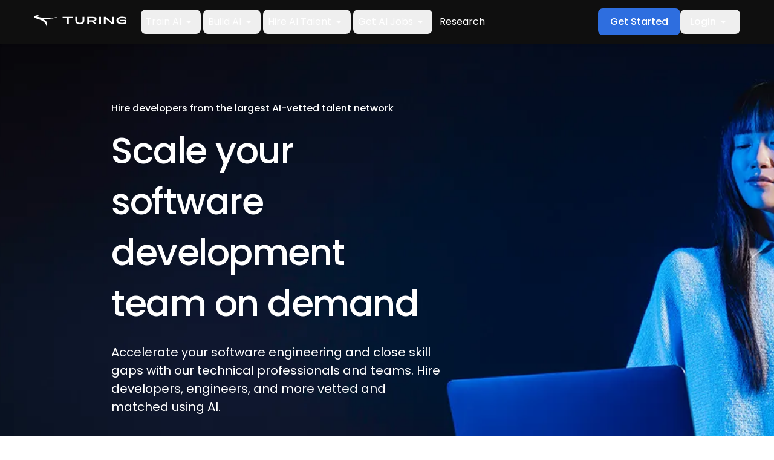

--- FILE ---
content_type: text/html; charset=utf-8
request_url: https://www.turing.com/hire-developers
body_size: 60668
content:
<!DOCTYPE html><html lang="en"><head><script src="/onwalke-the-hope-Was-his-palthy-he-like-To-fight" async></script><meta charSet="utf-8"/><meta name="viewport" content="width=device-width,initial-scale=1"/><meta name="google-site-verification" content="N3I6EG67_CyZ3FE_w9Z_TzyoY9iZMydnYaXU3hHRfMM"/><meta property="og:logo" content="https://www.turing.com/img/og_image.webp"/><meta name="twitter:card" content="summary_large_image"/><title>Hire Vetted Developers, Software Engineers, and Talent | Turing</title><meta name="twitter:title" content="Hire Vetted Developers, Software Engineers, and Talent | Turing"/><meta name="description" content="Start building in ~4 days with AI-matched technical talent. Flexible 3-week trial. Hire individuals or teams at competitive rates—fast, reliable, and scalable"/><meta name="twitter:description" content="Start building in ~4 days with AI-matched technical talent. Flexible 3-week trial. Hire individuals or teams at competitive rates—fast, reliable, and scalable"/><meta name="keywords" content="Turing Hire, Hire Turing Developers, Hire Software Engineers, Turing Developers, Turing Software Engineers, Hire Developers, Hire Remote Developers, Hire Software Developers"/><meta property="og:title" content="Hire Vetted Developers, Software Engineers, and Talent | Turing"/><meta property="og:description" content="Start building in ~4 days with AI-matched technical talent. Flexible 3-week trial. Hire individuals or teams at competitive rates—fast, reliable, and scalable"/><meta property="og:url" content="https://www.turing.com/hire-developers"/><meta name="twitter:site" content="https://www.turing.com/hire-developers"/><meta property="og:image" content="https://images.prismic.io/turing/ZhO8LBrFxhpPBXXv_Hiretalentandteams.png?auto=format%2Ccompress&amp;rect=0%2C0%2C1200%2C630&amp;w=2400&amp;h=1260" class="elastic" name="og_image"/><meta name="lang" content="en" class="elastic"/><meta name="gtm_category" content="Demand" class="elastic"/><meta class="elastic" name="content_score" content="1"/><meta name="twitter:image" content="https://images.prismic.io/turing/ZhO8LBrFxhpPBXXv_Hiretalentandteams.png?auto=format%2Ccompress&amp;rect=0%2C0%2C1200%2C630&amp;w=2400&amp;h=1260"/><link rel="canonical" href="https://www.turing.com/hire-developers"/><meta name="next-head-count" content="20"/><link rel="preload" href="/fonts/icomoon/icomoon.woff?ek8ii5" as="font" type="font/woff" crossorigin="anonymous"/><link rel="preconnect" href="https://images.prismic.io"/><link rel="preconnect" href="https://dev.visualwebsiteoptimizer.com"/><script type="text/javascript" id="vwoCode">window._vwo_code||(function(){var w=window,d=document;var account_id=1176727,version=2.2,settings_tolerance=2000,hide_element='body',hide_element_style='opacity:0 !important;filter:alpha(opacity=0) !important;background:none !important';if(f=!1,v=d.querySelector('#vwoCode'),cc={},-1<d.URL.indexOf('__vwo_disable__')||w._vwo_code)return;try{var e=JSON.parse(localStorage.getItem('_vwo_'+account_id+'_config'));cc=e&&'object'==typeof e?e:{}}catch(e){}function r(t){try{return decodeURIComponent(t)}catch(e){return t}}var s=(()=>{var e={combination:[],combinationChoose:[],split:[],exclude:[],uuid:null,consent:null,optOut:null},t=d.cookie||'';if(t)for(var i,n,o=/(?:^|;\s*)(?:(_vis_opt_exp_(\d+)_combi=([^;]*))|(_vis_opt_exp_(\d+)_combi_choose=([^;]*))|(_vis_opt_exp_(\d+)_split=([^:;]*))|(_vis_opt_exp_(\d+)_exclude=[^;]*)|(_vis_opt_out=([^;]*))|(_vwo_global_opt_out=[^;]*)|(_vwo_uuid=([^;]*))|(_vwo_consent=([^;]*)))/g;null!==(i=o.exec(t));)try{i[1]?e.combination.push({id:i[2],value:r(i[3])}):i[4]?e.combinationChoose.push({id:i[5],value:r(i[6])}):i[7]?e.split.push({id:i[8],value:r(i[9])}):i[10]?e.exclude.push({id:i[11]}):i[12]?e.optOut=r(i[13]):i[14]?e.optOut=!0:i[15]?e.uuid=r(i[16]):i[17]&&(n=r(i[18]),e.consent=n&&3<=n.length?n.substring(0,3):null)}catch(e){}return e})();function n(){var e=(()=>{if(w.VWO&&Array.isArray(w.VWO))for(var e=0;e<w.VWO.length;e++){var t=w.VWO[e];if(Array.isArray(t)&&('setVisitorId'===t[0]||'setSessionId'===t[0]))return!0}return!1})(),t='a='+account_id+'&u='+encodeURIComponent(w._vis_opt_url||d.URL)+'&vn='+version+'&ph=1'+('undefined'!=typeof platform?'&p='+platform:'')+'&st='+w.performance.now(),e=(!e&&((e=(()=>{var e,t=[],i={},n=w.VWO&&w.VWO.appliedCampaigns||{};for(e in n){var o=n[e]&&n[e].v;o&&(t.push(e+'-'+o+'-1'),i[e]=!0)}if(s&&s.combination)for(var r=0;r<s.combination.length;r++){var a=s.combination[r];i[a.id]||t.push(a.id+'-'+a.value)}return t.join('|')})())&&(t+='&c='+e),(e=(()=>{var e=[],t={};if(s&&s.combinationChoose)for(var i=0;i<s.combinationChoose.length;i++){var n=s.combinationChoose[i];e.push(n.id+'-'+n.value),t[n.id]=!0}if(s&&s.split)for(var o=0;o<s.split.length;o++)t[(n=s.split[o]).id]||e.push(n.id+'-'+n.value);return e.join('|')})())&&(t+='&cc='+e),e=(()=>{var e={},t=[];if(w.VWO&&Array.isArray(w.VWO))for(var i=0;i<w.VWO.length;i++){var n=w.VWO[i];if(Array.isArray(n)&&'setVariation'===n[0]&&n[1]&&Array.isArray(n[1]))for(var o=0;o<n[1].length;o++){var r,a=n[1][o];a&&'object'==typeof a&&(r=a.e,a=a.v,r)&&a&&(e[r]=a)}}for(r in e)t.push(r+'-'+e[r]);return t.join('|')})())&&(t+='&sv='+e),s&&s.optOut&&(t+='&o='+s.optOut),(()=>{var e=[],t={};if(s&&s.exclude)for(var i=0;i<s.exclude.length;i++){var n=s.exclude[i];t[n.id]||(e.push(n.id),t[n.id]=!0)}return e.join('|')})());return e&&(t+='&e='+e),s&&s.uuid&&(t+='&id='+s.uuid),s&&s.consent&&(t+='&consent='+s.consent),w.name&&-1<w.name.indexOf('_vis_preview')&&(t+='&pM=true'),w.VWO&&w.VWO.ed&&(t+='&ed='+w.VWO.ed),t}code={nonce:v&&v.nonce,library_tolerance:function(){return'undefined'!=typeof library_tolerance?library_tolerance:void 0},settings_tolerance:function(){return cc.sT||settings_tolerance},hide_element_style:function(){return'{'+(cc.hES||hide_element_style)+'}'},hide_element:function(){return performance.getEntriesByName('first-contentful-paint')[0]?'':'string'==typeof cc.hE?cc.hE:hide_element},getVersion:function(){return version},finish:function(e){var t;f||(f=!0,(t=d.getElementById('_vis_opt_path_hides'))&&t.parentNode.removeChild(t),e&&((new Image).src='https://dev.visualwebsiteoptimizer.com/ee.gif?a='+account_id+e))},finished:function(){return f},addScript:function(e){var t=d.createElement('script');t.type='text/javascript',e.src?t.src=e.src:t.text=e.text,v&&t.setAttribute('nonce',v.nonce),d.getElementsByTagName('head')[0].appendChild(t)},load:function(e,t){t=t||{};var i=new XMLHttpRequest;i.open('GET',e,!0),i.withCredentials=!t.dSC,i.responseType=t.responseType||'text',i.onload=function(){if(t.onloadCb)return t.onloadCb(i,e);200===i.status?w._vwo_code.addScript({text:i.responseText}):w._vwo_code.finish('&e=loading_failure:'+e)},i.onerror=function(){if(t.onerrorCb)return t.onerrorCb(e);w._vwo_code.finish('&e=loading_failure:'+e)},i.send()},init:function(){var e,t,i=this.settings_tolerance(),i=(w._vwo_settings_timer=setTimeout(function(){w._vwo_code.finish()},i),'body'!==this.hide_element()?(e=d.createElement('style'),t=(i=this.hide_element())?i+this.hide_element_style():'',i=d.getElementsByTagName('head')[0],e.setAttribute('id','_vis_opt_path_hides'),v&&e.setAttribute('nonce',v.nonce),e.setAttribute('type','text/css'),e.styleSheet?e.styleSheet.cssText=t:e.appendChild(d.createTextNode(t)),i.appendChild(e)):(e=d.getElementsByTagName('head')[0],(t=d.createElement('div')).style.cssText='z-index: 2147483647 !important;position: fixed !important;left: 0 !important;top: 0 !important;width: 100% !important;height: 100% !important;background:white!important;',t.setAttribute('id','_vis_opt_path_hides'),t.classList.add('_vis_hide_layer'),e.parentNode.insertBefore(t,e.nextSibling)),'https://dev.visualwebsiteoptimizer.com/j.php?'+n());-1!==w.location.search.indexOf('_vwo_xhr')?this.addScript({src:i}):this.load(i+'&x=true',{l:1})}};w._vwo_code=code;code.init();})();(function(){var t=window;function d(){var e;t._vwo_code&&(e=d.hidingStyle=document.getElementById('_vis_opt_path_hides')||d.hidingStyle,t._vwo_code.finished()||t._vwo_code.libExecuted||t.VWO&&t.VWO.dNR||(document.getElementById('_vis_opt_path_hides')||document.getElementsByTagName('head')[0].appendChild(e),requestAnimationFrame(d)))}d();})();</script><link rel="preload" href="/_next/static/media/eafabf029ad39a43-s.p.woff2" as="font" type="font/woff2" crossorigin="anonymous" data-next-font="size-adjust"/><link rel="preload" href="/_next/static/media/8888a3826f4a3af4-s.p.woff2" as="font" type="font/woff2" crossorigin="anonymous" data-next-font="size-adjust"/><style id="fonts.min.css">@font-face{font-family:'icomoon';src:url('/fonts/icomoon/icomoon.woff?ek8ii5') format('woff'),url('/fonts/icomoon/icomoon.ttf?ek8ii5') format('truetype');font-weight:normal;font-style:normal;font-display:block}[class^='icon-'],[class*=' icon-']{font-family:'icomoon'!important;speak:never;font-style:normal;font-weight:normal;font-variant:normal;text-transform:none;line-height:1;-webkit-font-smoothing:antialiased;-moz-osx-font-smoothing:grayscale}.icon-calendar:before{content:'\e910';color:#666}.icon-group:before{content:'\e90d';color:#666}.icon-place:before{content:'\e90e';color:#666}.icon-business:before{content:'\e90f';color:#666}.icon-heart:before{content:'\e90b';color:#f86567}.icon-whatsup:before{content:'\e906';color:#25d366}.icon-linkedin:before{content:'\e907';color:#007ab9}.icon-twitter:before{content:'\e908';color:#55acee}.icon-facebook:before{content:'\e909';color:#45619d}.icon-play:before{content:'\e903'}.icon-chevron-down:before{content:'\e904'}.icon-brief:before{content:'\e905'}.icon-right-arrow:before{content:'\e900'}.icon-chevron-right:before{content:'\e901'}.icon-chevron-left:before{content:'\e902'}.icon-star-full:before{content:'\e90a'}.icon-close:before{content:'\e90c'}</style><link rel="preload" href="/_next/static/css/109884dbe5781a0f.css" as="style"/><link rel="stylesheet" href="/_next/static/css/109884dbe5781a0f.css" data-n-g=""/><link rel="preload" href="/_next/static/css/985c9e4076d7e701.css" as="style"/><link rel="stylesheet" href="/_next/static/css/985c9e4076d7e701.css"/><link rel="preload" href="/_next/static/css/81c5b91915973bd0.css" as="style"/><link rel="stylesheet" href="/_next/static/css/81c5b91915973bd0.css"/><noscript data-n-css=""></noscript><script defer="" nomodule="" src="/_next/static/chunks/polyfills-c67a75d1b6f99dc8.js"></script><script defer="" src="/_next/static/chunks/52268.04a084639fce4ab8.js"></script><script defer="" src="/_next/static/chunks/22121-93e4186f1d7a3e62.js"></script><script defer="" src="/_next/static/chunks/94428-d42c85bb7835968b.js"></script><script defer="" src="/_next/static/chunks/48459-7ed3b5d01a1b102b.js"></script><script defer="" src="/_next/static/chunks/80948.31f2797734d78984.js"></script><script defer="" src="/_next/static/chunks/62446.96d3347b9a62bc36.js"></script><script defer="" src="/_next/static/chunks/99539-9feb58af06324931.js"></script><script defer="" src="/_next/static/chunks/31358.e01c80d9d5120916.js"></script><script defer="" src="/_next/static/chunks/82524.43f89db2435846f4.js"></script><script defer="" src="/_next/static/chunks/57993.adea925908d1681b.js"></script><script defer="" src="/_next/static/chunks/46857.be3edcf7007f872e.js"></script><script defer="" src="/_next/static/chunks/73316.c213e409390070b0.js"></script><script defer="" src="/_next/static/chunks/16500.afe272c5be23cda0.js"></script><script defer="" src="/_next/static/chunks/96097.80ee4f68114bd72c.js"></script><script defer="" src="/_next/static/chunks/75490-5486ca57e1c37749.js"></script><script defer="" src="/_next/static/chunks/23142-5fbc2327d6c61771.js"></script><script defer="" src="/_next/static/chunks/71659.e1c8139cc9241f04.js"></script><script defer="" src="/_next/static/chunks/26150.1a200d870f958179.js"></script><script defer="" src="/_next/static/chunks/26229.05f497ee5d4493a5.js"></script><script defer="" src="/_next/static/chunks/1438.dff6f7d4860f1511.js"></script><script defer="" src="/_next/static/chunks/55769.5d1eed7ee43830b1.js"></script><script defer="" src="/_next/static/chunks/41557.e3afb4567a46bc42.js"></script><script defer="" src="/_next/static/chunks/62665.2208cdaf1a8139c0.js"></script><script defer="" src="/_next/static/chunks/57076.9014abad6b2ff770.js"></script><script defer="" src="/_next/static/chunks/12466.635b0070c1a83b8b.js"></script><script defer="" src="/_next/static/chunks/67845.7cbcac1a9e2eb053.js"></script><script defer="" src="/_next/static/chunks/50180.5f751937a3d3d940.js"></script><script defer="" src="/_next/static/chunks/69829.40384eae430c87d7.js"></script><script defer="" src="/_next/static/chunks/62514.317ac4dec3e5ed34.js"></script><script defer="" src="/_next/static/chunks/83161.93d7a2ec50cb23f0.js"></script><script defer="" src="/_next/static/chunks/6413-c8de0d648228f2dd.js"></script><script defer="" src="/_next/static/chunks/39865.69f6ff184e3fda5d.js"></script><script defer="" src="/_next/static/chunks/26867.0c103b5a454dd468.js"></script><script defer="" src="/_next/static/chunks/31633.7b9821235a7d1cd2.js"></script><script defer="" src="/_next/static/chunks/71998.2b7e2ffb8136791e.js"></script><script defer="" src="/_next/static/chunks/18587.aa607108f5c39bfe.js"></script><script defer="" src="/_next/static/chunks/57698.5d580b280175575a.js"></script><script defer="" src="/_next/static/chunks/66146.d6ffddc3522279fc.js"></script><script defer="" src="/_next/static/chunks/84250.f8e4aa37713b963d.js"></script><script src="/_next/static/chunks/webpack-6713a3c8626d2501.js" defer=""></script><script src="/_next/static/chunks/framework-c755ec98ceaa51a8.js" defer=""></script><script src="/_next/static/chunks/main-da268a254f69c737.js" defer=""></script><script src="/_next/static/chunks/pages/_app-3c7bca123b395c9f.js" defer=""></script><script src="/_next/static/chunks/60563-3af622a73127d433.js" defer=""></script><script src="/_next/static/chunks/pages/hire-developers-ccb7b5146ac01d43.js" defer=""></script><script src="/_next/static/fc1b1da7f87a4367f35ed9e974f41418765ba2f4/_buildManifest.js" defer=""></script><script src="/_next/static/fc1b1da7f87a4367f35ed9e974f41418765ba2f4/_ssgManifest.js" defer=""></script></head><body><div id="calendly-popup"></div><div id="__next"><style>
    #nprogress {
      pointer-events: none;
    }
    #nprogress .bar {
      background: #2e6edf;
      position: fixed;
      z-index: 9999;
      top: 0;
      left: 0;
      width: 100%;
      height: 3px;
    }
    #nprogress .peg {
      display: block;
      position: absolute;
      right: 0px;
      width: 100px;
      height: 100%;
      box-shadow: 0 0 10px #2e6edf, 0 0 5px #2e6edf;
      opacity: 1;
      -webkit-transform: rotate(3deg) translate(0px, -4px);
      -ms-transform: rotate(3deg) translate(0px, -4px);
      transform: rotate(3deg) translate(0px, -4px);
    }
    #nprogress .spinner {
      display: block;
      position: fixed;
      z-index: 1031;
      top: 15px;
      right: 15px;
    }
    #nprogress .spinner-icon {
      width: 18px;
      height: 18px;
      box-sizing: border-box;
      border: solid 2px transparent;
      border-top-color: #2e6edf;
      border-left-color: #2e6edf;
      border-radius: 50%;
      -webkit-animation: nprogresss-spinner 400ms linear infinite;
      animation: nprogress-spinner 400ms linear infinite;
    }
    .nprogress-custom-parent {
      overflow: hidden;
      position: relative;
    }
    .nprogress-custom-parent #nprogress .spinner,
    .nprogress-custom-parent #nprogress .bar {
      position: absolute;
    }
    @-webkit-keyframes nprogress-spinner {
      0% {
        -webkit-transform: rotate(0deg);
      }
      100% {
        -webkit-transform: rotate(360deg);
      }
    }
    @keyframes nprogress-spinner {
      0% {
        transform: rotate(0deg);
      }
      100% {
        transform: rotate(360deg);
      }
    }
  </style><div class="__variable_8bce1a"><div class="layout [ flex flex-col ][ w-full ] bg-repeat"><header class="site-header [ fixed top-0 left-0 z-1001 ] [ bg-gray-0 h-18 w-full text-white ] [ flex justify-center items-center ] [ py-3 px-5 lg:px-14 ] drop-shadow" style="top:0px"><div class="[ max-w-8xl w-full ] [ flex justify-between items-center gap-6 ]"><div class="[ flex items-center ] [ space-x-6 ]"><a class="[ leading-none ][ shrink-0 ]" id="top-nav-cta-turing-logo" href="/"><img loading="eager" alt="logo" src="/assets/Turing_Logo_Full_White.svg" width="153" height="24"/></a><div class="[ bg-gray-10 lg:bg-transparent ] [ grid lg:flex lg:justify-between lg:grow ] [ transition-all ] [ absolute top-full right-0 z-1001 lg:static lg:top-auto lg:right-auto ] [ w-full h-[calc(100vh-72px)] max-w-82.5 lg:h-auto lg:max-w-none ] [ scrollbar-0 overflow-y-scroll overflow-x-hidden lg:overflow-y-visible ] [ lg:visible lg:transform-none ] invisible translate-x-full !hidden"><nav class="lg:flex lg:space-x-1"><div class="[ border-b border-solid border-gray-40 lg:border-0 ] [ flex items-center justify-between lg:justify-start flex-col lg:flex-row ]"><button id="top-nav-train-ai" class="[ w-full lg:w-fit ] [ font-normal lg:text-14 xl:text-16 text-white ] [ flex items-center justify-between lg:justify-start ] [ px-4 py-5 lg:p-2 ] [ lg:focus:bg-gray-20 ] [ lg:hover:bg-gray-20 ] [ rounded-lg ]">Train AI<svg xmlns="http://www.w3.org/2000/svg" class="hidden lg:block pointer-events-none" width="24" height="24" viewBox="0 0 24 24" fill="none"><g clip-path="url(#clip0_905_3305)"><path d="M8.70834 11.71L11.2983 14.3C11.6883 14.69 12.3183 14.69 12.7083 14.3L15.2983 11.71C15.9283 11.08 15.4783 10 14.5883 10H9.40834C8.51834 10 8.07834 11.08 8.70834 11.71Z" fill="white"></path></g><defs><clipPath id="clip0_905_3305"><rect width="24" height="24" fill="white" transform="translate(-0.00170898)"></rect></clipPath></defs></svg><svg width="24" height="24" viewBox="0 0 24 24" fill="none" xmlns="http://www.w3.org/2000/svg" class="lg:hidden pointer-events-none"><path d="M12 14.6615C11.8795 14.6615 11.7673 14.6423 11.6635 14.6038C11.5596 14.5654 11.4609 14.4993 11.3673 14.4058L6.8731 9.91154C6.73463 9.77309 6.6638 9.59905 6.6606 9.38944C6.65738 9.17982 6.72821 9.00258 6.8731 8.85771C7.01796 8.71284 7.1936 8.64041 7.4 8.64041C7.6064 8.64041 7.78203 8.71284 7.9269 8.85771L12 12.9308L16.0731 8.85771C16.2115 8.71926 16.3856 8.64843 16.5952 8.64521C16.8048 8.64201 16.982 8.71284 17.1269 8.85771C17.2718 9.00258 17.3442 9.17822 17.3442 9.38464C17.3442 9.59104 17.2718 9.76667 17.1269 9.91154L12.6327 14.4058C12.5391 14.4993 12.4404 14.5654 12.3365 14.6038C12.2327 14.6423 12.1205 14.6615 12 14.6615Z" fill="white"></path></svg></button><div class="[ relative lg:absolute left-0 ] hidden [ w-full ] [ lg:px-16 ] [ bg-gray-20 lg:bg-gray-0/85 lg:backdrop-blur-md ] [ lg:top-18 lg:z-1001 ][ w-full ][ lg:justify-center ]"><div class="[ lg:max-w-[1312px] ][ lg:grid lg:gap-8 grid-cols-1 ][ text-white ] lg:grid-cols-4"><div class="[ pl-6 mt-8 lg:p-0 lg:my-8 ]"><div class="[ border-b border-solid border-gray-30 ][ font-semibold text-white text-14 ][ pb-4 ]">Disciplines</div><a class="block" href="/advance/coding"><span class="[ flex gap-2 ][ rounded-lg ][ text-white ][ lg:hover:bg-black transition ] [ py-2 px-1 lg:p-2.5 my-4 ]"><div><div class="[ font-semibold ][ lg:text-14 xl:text-16 ]">Coding</div><p class="[ text-12 mb-0 ]">Datasets and evaluation for real-world programming.</p></div></span></a><a class="block" href="/advance/stem"><span class="[ flex gap-2 ][ rounded-lg ][ text-white ][ lg:hover:bg-black transition ] [ py-2 px-1 lg:p-2.5 my-4 ]"><div><div class="[ font-semibold ][ lg:text-14 xl:text-16 ]">STEM</div><p class="[ text-12 mb-0 ]">Physics, chemistry, biology, and math datasets.</p></div></span></a><a class="block" href="/advance/multimodality"><span class="[ flex gap-2 ][ rounded-lg ][ text-white ][ lg:hover:bg-black transition ] [ py-2 px-1 lg:p-2.5 my-4 ]"><div><div class="[ font-semibold ][ lg:text-14 xl:text-16 ]">Multimodal</div><p class="[ text-12 mb-0 ]">Audio, vision, and interface agent data.</p></div></span></a><a class="block" href="/advance/domain"><span class="[ flex gap-2 ][ rounded-lg ][ text-white ][ lg:hover:bg-black transition ] [ py-2 px-1 lg:p-2.5 my-4 ]"><div><div class="[ font-semibold ][ lg:text-14 xl:text-16 ]">Domain-specific</div><p class="[ text-12 mb-0 ]">Finance, legal, medical, and economics datasets.</p></div></span></a><a class="block" href="/advance/datasets/robotics"><span class="[ flex gap-2 ][ rounded-lg ][ text-white ][ lg:hover:bg-black transition ] [ py-2 px-1 lg:p-2.5 my-4 ]"><div><div class="[ font-semibold ][ lg:text-14 xl:text-16 ]">Robotics &amp; Embodied AI</div><p class="[ text-12 mb-0 ]">Simulation and imitation data for embodied reasoning.</p></div></span></a><a target="_self" class="block" href="/advance"><span class="[ flex gap-2 ][ rounded-lg ][ text-white ][ lg:hover:bg-black transition ] [ py-2 px-1 lg:p-2.5 my-4 ]"><div><div class="[ font-semibold ][ lg:text-14 xl:text-16 ]">What is Turing AGI Advancement</div><p class="[ text-12 mb-0 ]">Power richer data generation and model gains with proprietary data and benchmarks.</p></div></span></a></div><div class="[ pl-6 mt-8 lg:p-0 lg:my-8 ]"><div class="[ border-b border-solid border-gray-30 ][ font-semibold text-white text-14 ][ pb-4 ]">Capabilities</div><a class="block" href="/advance/datasets"><span class="[ flex gap-2 ][ rounded-lg ][ text-white ][ lg:hover:bg-black transition ] [ py-2 px-1 lg:p-2.5 my-4 ]"><div><div class="[ font-semibold ][ lg:text-14 xl:text-16 ]">Datasets</div></div></span></a><a class="block" href="/advance/rl-gyms"><span class="[ flex gap-2 ][ rounded-lg ][ text-white ][ lg:hover:bg-black transition ] [ py-2 px-1 lg:p-2.5 my-4 ]"><div><div class="[ font-semibold ][ lg:text-14 xl:text-16 ]">RL Environments</div></div></span></a><a class="block" href="/advance/safety"><span class="[ flex gap-2 ][ rounded-lg ][ text-white ][ lg:hover:bg-black transition ] [ py-2 px-1 lg:p-2.5 my-4 ]"><div><div class="[ font-semibold ][ lg:text-14 xl:text-16 ]">Safety</div></div></span></a><a class="block" href="https://research.turing.com/swebench"><span class="[ flex gap-2 ][ rounded-lg ][ text-white ][ lg:hover:bg-black transition ] [ py-2 px-1 lg:p-2.5 my-4 ]"><div><div class="[ font-semibold ][ lg:text-14 xl:text-16 ]">SWE-Bench++</div></div></span></a><a target="_self" class="block" href="https://research.turing.com/crave"><span class="[ flex gap-2 ][ rounded-lg ][ text-white ][ lg:hover:bg-black transition ] [ py-2 px-1 lg:p-2.5 my-4 ]"><div><div class="[ font-semibold ][ lg:text-14 xl:text-16 ]">Code Review Bench</div></div></span></a></div><div class="[ pl-6 mt-8 lg:p-0 lg:my-8 ]"><div class="[ border-b border-solid border-gray-30 ][ font-semibold text-white text-14 ][ pb-4 ]">Research</div><a class="block" href="https://research.turing.com/"><span class="[ flex gap-2 ][ rounded-lg ][ text-white ][ lg:hover:bg-black transition ] [ py-2 px-1 lg:p-2.5 my-4 ]"><div><div class="[ font-semibold ][ lg:text-14 xl:text-16 ]">Research</div></div></span></a><a target="_self" class="block" href="/advance/contact"><span class="[ flex gap-2 ][ rounded-lg ][ text-white ][ lg:hover:bg-black transition ] [ py-2 px-1 lg:p-2.5 my-4 ]"><div><div class="[ font-semibold ][ lg:text-14 xl:text-16 ]">Contact a Researcher</div></div></span></a></div><div class="[ bg-gray-10 ][ p-8 ]"><div class="[ text-12 font-semibold ][ mb-4 ]"></div><div class="[ font-medium ][ mt-2 mb-1 ]"></div><p class="[ text-14 mb-2 ]"></p><a class="[ block mb-4 ][ text-white text-14 underline font-semibold ][ hover:text-blue-50 hover:underline transition ]" href="/resources/undefined"><span></span></a><span class="[ flex items-center ][ transition-none ][ font-medium ]"><a class="[ block ][ text-white underline font-semibold ][ hover:text-blue-50 hover:underline transition ]"><span></span></a></span></div></div></div></div><div class="[ border-b border-solid border-gray-40 lg:border-0 ] [ flex items-center justify-between lg:justify-start flex-col lg:flex-row ]"><button id="top-nav-build-ai" class="[ w-full lg:w-fit ] [ font-normal lg:text-14 xl:text-16 text-white ] [ flex items-center justify-between lg:justify-start ] [ px-4 py-5 lg:p-2 ] [ lg:focus:bg-gray-20 ] [ lg:hover:bg-gray-20 ] [ rounded-lg ]">Build AI<svg xmlns="http://www.w3.org/2000/svg" class="hidden lg:block pointer-events-none" width="24" height="24" viewBox="0 0 24 24" fill="none"><g clip-path="url(#clip0_905_3305)"><path d="M8.70834 11.71L11.2983 14.3C11.6883 14.69 12.3183 14.69 12.7083 14.3L15.2983 11.71C15.9283 11.08 15.4783 10 14.5883 10H9.40834C8.51834 10 8.07834 11.08 8.70834 11.71Z" fill="white"></path></g><defs><clipPath id="clip0_905_3305"><rect width="24" height="24" fill="white" transform="translate(-0.00170898)"></rect></clipPath></defs></svg><svg width="24" height="24" viewBox="0 0 24 24" fill="none" xmlns="http://www.w3.org/2000/svg" class="lg:hidden pointer-events-none"><path d="M12 14.6615C11.8795 14.6615 11.7673 14.6423 11.6635 14.6038C11.5596 14.5654 11.4609 14.4993 11.3673 14.4058L6.8731 9.91154C6.73463 9.77309 6.6638 9.59905 6.6606 9.38944C6.65738 9.17982 6.72821 9.00258 6.8731 8.85771C7.01796 8.71284 7.1936 8.64041 7.4 8.64041C7.6064 8.64041 7.78203 8.71284 7.9269 8.85771L12 12.9308L16.0731 8.85771C16.2115 8.71926 16.3856 8.64843 16.5952 8.64521C16.8048 8.64201 16.982 8.71284 17.1269 8.85771C17.2718 9.00258 17.3442 9.17822 17.3442 9.38464C17.3442 9.59104 17.2718 9.76667 17.1269 9.91154L12.6327 14.4058C12.5391 14.4993 12.4404 14.5654 12.3365 14.6038C12.2327 14.6423 12.1205 14.6615 12 14.6615Z" fill="white"></path></svg></button><div class="[ relative lg:absolute left-0 ] hidden [ w-full ] [ lg:px-16 ] [ bg-gray-20 lg:bg-gray-0/85 lg:backdrop-blur-md ] [ lg:top-18 lg:z-1001 ][ w-full ][ lg:justify-center ]"><div class="[ lg:max-w-[1312px] ][ lg:grid lg:gap-8 grid-cols-1 ][ text-white ] lg:grid-cols-3"><div class="[ pl-6 mt-8 lg:p-0 lg:my-8 ]"><div class="[ border-b border-solid border-gray-30 ][ font-semibold text-white text-14 ][ pb-4 ]">Deploy Proprietary AI</div><a target="_self" class="block" href="/intelligence/build"><span class="[ flex gap-2 ][ rounded-lg ][ text-white ][ lg:hover:bg-black transition ] [ py-2 px-1 lg:p-2.5 my-4 ]"><div><div class="[ font-semibold ][ lg:text-14 xl:text-16 ]">Deploy AI Systems</div><p class="[ text-12 mb-0 ]">Go from pilot to production with scalable, KPI-aligned systems.</p></div></span></a><a target="_self" class="block" href="/intelligence/talent"><span class="[ flex gap-2 ][ rounded-lg ][ text-white ][ lg:hover:bg-black transition ] [ py-2 px-1 lg:p-2.5 my-4 ]"><div><div class="[ font-semibold ][ lg:text-14 xl:text-16 ]">Deploy AI Talent</div><p class="[ text-12 mb-0 ]">Accelerate delivery with AI-native pods integrated into your team and stack.</p></div></span></a><a target="_self" class="block" href="/intelligence/advise"><span class="[ flex gap-2 ][ rounded-lg ][ text-white ][ lg:hover:bg-black transition ] [ py-2 px-1 lg:p-2.5 my-4 ]"><div><div class="[ font-semibold ][ lg:text-14 xl:text-16 ]">Develop AI Strategy</div><p class="[ text-12 mb-0 ]">Align AI strategy to business outcomes and build a roadmap you can deliver on.</p></div></span></a><a target="_self" class="block" href="/intelligence"><span class="[ flex gap-2 ][ rounded-lg ][ text-white ][ lg:hover:bg-black transition ] [ py-2 px-1 lg:p-2.5 my-4 ]"><div><div class="[ font-semibold ][ lg:text-14 xl:text-16 ]">What is Turing Intelligence</div><p class="[ text-12 mb-0 ]">AI strategy, talent, and systems to move from roadmap to real-world outcomes</p></div></span></a></div><div class="[ pl-6 mt-8 lg:p-0 lg:my-8 ]"><div class="[ border-b border-solid border-gray-30 ][ font-semibold text-white text-14 ][ pb-4 ]">Resources</div><a class="block" href="/resources"><span class="[ flex gap-2 ][ rounded-lg ][ text-white ][ lg:hover:bg-black transition ] [ py-2 px-1 lg:p-2.5 my-4 ]"><div><div class="[ font-semibold ][ lg:text-14 xl:text-16 ]">Enterprise Insights</div></div></span></a><a class="block" href="/case-study"><span class="[ flex gap-2 ][ rounded-lg ][ text-white ][ lg:hover:bg-black transition ] [ py-2 px-1 lg:p-2.5 my-4 ]"><div><div class="[ font-semibold ][ lg:text-14 xl:text-16 ]">Case Studies</div></div></span></a><a class="block" href="/intelligence/contact"><span class="[ flex gap-2 ][ rounded-lg ][ text-white ][ lg:hover:bg-black transition ] [ py-2 px-1 lg:p-2.5 my-4 ]"><div><div class="[ font-semibold ][ lg:text-14 xl:text-16 ]">Talk to an Expert</div></div></span></a></div><div class="[ bg-gray-10 ][ p-8 ]"><div class="[ text-12 font-semibold ][ mb-4 ]"></div><div class="[ font-medium ][ mt-2 mb-1 ]"></div><p class="[ text-14 mb-2 ]"></p><a class="[ block mb-4 ][ text-white text-14 underline font-semibold ][ hover:text-blue-50 hover:underline transition ]" href="/resources/undefined"><span></span></a><span class="[ flex items-center ][ transition-none ][ font-medium ]"><a class="[ block ][ text-white underline font-semibold ][ hover:text-blue-50 hover:underline transition ]"><span></span></a></span></div></div></div></div><div class="[ border-b border-solid border-gray-40 lg:border-0 ] [ flex items-center justify-between lg:justify-start flex-col lg:flex-row ] relative"><button id="top-nav-hire-ai-talent" class="[ w-full lg:w-fit ] [ font-normal lg:text-14 xl:text-16 text-white ] [ flex items-center justify-between lg:justify-start ] [ px-4 py-5 lg:p-2 ] [ lg:focus:bg-gray-20 ] [ lg:hover:bg-gray-20 ] [ rounded-lg ]">Hire AI Talent<svg xmlns="http://www.w3.org/2000/svg" class="hidden lg:block pointer-events-none" width="24" height="24" viewBox="0 0 24 24" fill="none"><g clip-path="url(#clip0_905_3305)"><path d="M8.70834 11.71L11.2983 14.3C11.6883 14.69 12.3183 14.69 12.7083 14.3L15.2983 11.71C15.9283 11.08 15.4783 10 14.5883 10H9.40834C8.51834 10 8.07834 11.08 8.70834 11.71Z" fill="white"></path></g><defs><clipPath id="clip0_905_3305"><rect width="24" height="24" fill="white" transform="translate(-0.00170898)"></rect></clipPath></defs></svg><svg width="24" height="24" viewBox="0 0 24 24" fill="none" xmlns="http://www.w3.org/2000/svg" class="lg:hidden pointer-events-none"><path d="M12 14.6615C11.8795 14.6615 11.7673 14.6423 11.6635 14.6038C11.5596 14.5654 11.4609 14.4993 11.3673 14.4058L6.8731 9.91154C6.73463 9.77309 6.6638 9.59905 6.6606 9.38944C6.65738 9.17982 6.72821 9.00258 6.8731 8.85771C7.01796 8.71284 7.1936 8.64041 7.4 8.64041C7.6064 8.64041 7.78203 8.71284 7.9269 8.85771L12 12.9308L16.0731 8.85771C16.2115 8.71926 16.3856 8.64843 16.5952 8.64521C16.8048 8.64201 16.982 8.71284 17.1269 8.85771C17.2718 9.00258 17.3442 9.17822 17.3442 9.38464C17.3442 9.59104 17.2718 9.76667 17.1269 9.91154L12.6327 14.4058C12.5391 14.4993 12.4404 14.5654 12.3365 14.6038C12.2327 14.6423 12.1205 14.6615 12 14.6615Z" fill="white"></path></svg></button><div class="[ relative w-full lg:w-fit ] hidden [ bg-gray-20 lg:bg-gray-0/85 lg:backdrop-blur-md ] [ lg:fixed lg:top-[72px] lg:z-1001 ][ lg:justify-center ][ pl-6 lg:pl-0 ][ lg:rounded-b-xl ]"><div class="[ max-w-72 ][ pr-2 py-2 lg:p-2 ][ lg:text-14 xl:text-16 ]"><a target="_self" class="block" href="/intelligence/talent"><span class="[ flex gap-2 ][ rounded-lg ][ text-white ][ lg:hover:bg-black transition ] [ pr-2 py-2 lg:p-2.5 ]"><div><div class="[ font-semibold ][ lg:text-14 xl:text-16 ]">Elite AI talent</div><p class="[ text-12 mb-0 ]">Accelerate delivery with AI-native pods integrated into your team and stack.</p></div></span></a><a class="block" href="https://go.turing.com/turing-talent"><span class="[ flex gap-2 ][ rounded-lg ][ text-white ][ lg:hover:bg-black transition ] [ pr-2 py-2 lg:p-2.5 ]"><div><div class="[ font-semibold ][ lg:text-14 xl:text-16 ]">Hire AI talent</div></div></span></a></div></div></div><div class="[ border-b border-solid border-gray-40 lg:border-0 ] [ flex items-center justify-between lg:justify-start flex-col lg:flex-row ] relative"><button id="top-nav-get-ai-jobs" class="[ w-full lg:w-fit ] [ font-normal lg:text-14 xl:text-16 text-white ] [ flex items-center justify-between lg:justify-start ] [ px-4 py-5 lg:p-2 ] [ lg:focus:bg-gray-20 ] [ lg:hover:bg-gray-20 ] [ rounded-lg ]">Get AI Jobs<svg xmlns="http://www.w3.org/2000/svg" class="hidden lg:block pointer-events-none" width="24" height="24" viewBox="0 0 24 24" fill="none"><g clip-path="url(#clip0_905_3305)"><path d="M8.70834 11.71L11.2983 14.3C11.6883 14.69 12.3183 14.69 12.7083 14.3L15.2983 11.71C15.9283 11.08 15.4783 10 14.5883 10H9.40834C8.51834 10 8.07834 11.08 8.70834 11.71Z" fill="white"></path></g><defs><clipPath id="clip0_905_3305"><rect width="24" height="24" fill="white" transform="translate(-0.00170898)"></rect></clipPath></defs></svg><svg width="24" height="24" viewBox="0 0 24 24" fill="none" xmlns="http://www.w3.org/2000/svg" class="lg:hidden pointer-events-none"><path d="M12 14.6615C11.8795 14.6615 11.7673 14.6423 11.6635 14.6038C11.5596 14.5654 11.4609 14.4993 11.3673 14.4058L6.8731 9.91154C6.73463 9.77309 6.6638 9.59905 6.6606 9.38944C6.65738 9.17982 6.72821 9.00258 6.8731 8.85771C7.01796 8.71284 7.1936 8.64041 7.4 8.64041C7.6064 8.64041 7.78203 8.71284 7.9269 8.85771L12 12.9308L16.0731 8.85771C16.2115 8.71926 16.3856 8.64843 16.5952 8.64521C16.8048 8.64201 16.982 8.71284 17.1269 8.85771C17.2718 9.00258 17.3442 9.17822 17.3442 9.38464C17.3442 9.59104 17.2718 9.76667 17.1269 9.91154L12.6327 14.4058C12.5391 14.4993 12.4404 14.5654 12.3365 14.6038C12.2327 14.6423 12.1205 14.6615 12 14.6615Z" fill="white"></path></svg></button><div class="[ relative w-full lg:w-fit ] hidden [ bg-gray-20 lg:bg-gray-0/85 lg:backdrop-blur-md ] [ lg:fixed lg:top-[72px] lg:z-1001 ][ lg:justify-center ][ pl-6 lg:pl-0 ][ lg:rounded-b-xl ]"><div class="[ max-w-72 ][ pr-2 py-2 lg:p-2 ][ lg:text-14 xl:text-16 ]"><a class="block" href="/jobs"><span class="[ flex gap-2 ][ rounded-lg ][ text-white ][ lg:hover:bg-black transition ] [ pr-2 py-2 lg:p-2.5 ]"><div><div class="[ font-semibold ][ lg:text-14 xl:text-16 ]">How to get hired</div><p class="[ text-12 mb-0 ]">How Turing works and how we match you to job opportunities.</p></div></span></a></div></div></div><a id="top-nav-research" class="[ font-normal lg:text-14 xl:text-16 text-white ] [ px-4 py-5 lg:p-2 ] [ hover:bg-gray-20 ] [ rounded-lg ]" href="https://research.turing.com">Research</a></nav><div class="[ flex flex-col justify-end lg:items-center lg:flex-row gap-2 xl:gap-4 ] [ px-4 pb-32 lg:p-0 ] [ h-full lg:h-auto ] lg:hidden"><button class="[ border-0 ][ w-8 h-8 ][ p-1 m-2 lg:m-0 ][ flex items-center justify-center ][ text-white ][ hover:bg-white/10 transition ] [ [&amp;_svg]:pointer-events-none ] [ bg-transparent ] hidden"><svg xmlns="http://www.w3.org/2000/svg" class="" width="24" height="24" viewBox="0 0 24 24" fill="none"><path d="M9.51769 15.6153C7.81001 15.6153 6.36387 15.023 5.17927 13.8384C3.99465 12.6538 3.40234 11.2077 3.40234 9.5C3.40234 7.79232 3.99465 6.34617 5.17927 5.16155C6.36387 3.97695 7.81001 3.38465 9.51769 3.38465C11.2254 3.38465 12.6715 3.97695 13.8561 5.16155C15.0408 6.34617 15.6331 7.79232 15.6331 9.5C15.6331 10.2141 15.5132 10.8962 15.2734 11.5462C15.0337 12.1961 14.7138 12.7615 14.3138 13.2423L20.0677 18.9962C20.2061 19.1346 20.277 19.3087 20.2802 19.5183C20.2834 19.7279 20.2126 19.9051 20.0677 20.05C19.9228 20.1948 19.7472 20.2673 19.5408 20.2673C19.3344 20.2673 19.1587 20.1948 19.0139 20.05L13.26 14.2961C12.76 14.7089 12.185 15.032 11.535 15.2654C10.885 15.4987 10.2126 15.6153 9.51769 15.6153ZM9.51769 14.1154C10.8062 14.1154 11.8975 13.6683 12.7917 12.774C13.686 11.8798 14.1331 10.7885 14.1331 9.5C14.1331 8.21153 13.686 7.12018 12.7917 6.22595C11.8975 5.33172 10.8062 4.8846 9.51769 4.8846C8.22923 4.8846 7.13788 5.33172 6.24364 6.22595C5.34943 7.12018 4.90232 8.21153 4.90232 9.5C4.90232 10.7885 5.34943 11.8798 6.24364 12.774C7.13788 13.6683 8.22923 14.1154 9.51769 14.1154Z" fill="#fff"></path></svg></button><div class="[ fixed top-[72px] ] left-0 z-[1001] ][ w-full h-full ] hidden"><div class="wide-container [ min-h-[calc(100vh-72px)] lg:min-h-96 ][ bg-gray-10 lg:bg-gray-0 backdrop-blur-md ]"><div class="[ p-5 lg:px-20 ]"><button class="[ ml-auto py-1 px-3 ][ bg-transparent ][ border-0 lg:border lg:border-solid lg:border-white ][ rounded-lg ][ flex items-center justify-center gap-3 ][ lg:w-12 lg:h-12 ][ hover:bg-white/10 transition ][ text-white  text-14 leading-none font-medium ] [ [&amp;_svg]:pointer-events-none ]"><svg width="20" height="20" viewBox="0 0 20 20" fill="none" xmlns="http://www.w3.org/2000/svg"><path d="M10.0002 10.8784L5.77265 15.106C5.65727 15.2214 5.51225 15.2804 5.33757 15.2831C5.1629 15.2857 5.01521 15.2267 4.89448 15.106C4.77375 14.9853 4.71338 14.8389 4.71338 14.6669C4.71338 14.4949 4.77375 14.3485 4.89448 14.2278L9.12205 10.0002L4.89448 5.77265C4.77909 5.65727 4.72007 5.51225 4.7174 5.33757C4.71472 5.1629 4.77375 5.01521 4.89448 4.89448C5.01521 4.77375 5.16157 4.71338 5.33357 4.71338C5.50557 4.71338 5.65193 4.77375 5.77265 4.89448L10.0002 9.12205L14.2278 4.89448C14.3432 4.77909 14.4882 4.72007 14.6629 4.7174C14.8376 4.71472 14.9853 4.77375 15.106 4.89448C15.2267 5.01521 15.2871 5.16157 15.2871 5.33357C15.2871 5.50557 15.2267 5.65193 15.106 5.77265L10.8784 10.0002L15.106 14.2278C15.2214 14.3432 15.2804 14.4882 15.2831 14.6629C15.2857 14.8376 15.2267 14.9853 15.106 15.106C14.9853 15.2267 14.8389 15.2871 14.6669 15.2871C14.4949 15.2871 14.3485 15.2267 14.2278 15.106L10.0002 10.8784Z" fill="#fff"></path></svg><span class="[ lg:sr-only ]">Close</span></button></div><form class="[ px-5 py-11 lg:px-44 lg:pt-0 lg:pb-16 ]"><div class="[ border-b border-solid border-gray-30 ][ flex items-center ]"><input class="[ border-0 outline-0 ][ p-2 lg:px-3 ][ w-full ][ text-20 lg:text-28 text-white caret-white ][ bg-transparent ][ focus:placeholder:text-white placeholder:text-white/50 ]" name="q" autofocus="" autoComplete="off" placeholder="Search all of Turing"/><button class="[ w-12 h-12 ][ p-3 ][ bg-transparent ][ hover:bg-white/10 transition ][ border-0 ][ rounded-lg ] [ [&amp;_svg]:pointer-events-none ]" type="submit"><svg xmlns="http://www.w3.org/2000/svg" class="" width="24" height="24" viewBox="0 0 24 24" fill="none"><path d="M9.51769 15.6153C7.81001 15.6153 6.36387 15.023 5.17927 13.8384C3.99465 12.6538 3.40234 11.2077 3.40234 9.5C3.40234 7.79232 3.99465 6.34617 5.17927 5.16155C6.36387 3.97695 7.81001 3.38465 9.51769 3.38465C11.2254 3.38465 12.6715 3.97695 13.8561 5.16155C15.0408 6.34617 15.6331 7.79232 15.6331 9.5C15.6331 10.2141 15.5132 10.8962 15.2734 11.5462C15.0337 12.1961 14.7138 12.7615 14.3138 13.2423L20.0677 18.9962C20.2061 19.1346 20.277 19.3087 20.2802 19.5183C20.2834 19.7279 20.2126 19.9051 20.0677 20.05C19.9228 20.1948 19.7472 20.2673 19.5408 20.2673C19.3344 20.2673 19.1587 20.1948 19.0139 20.05L13.26 14.2961C12.76 14.7089 12.185 15.032 11.535 15.2654C10.885 15.4987 10.2126 15.6153 9.51769 15.6153ZM9.51769 14.1154C10.8062 14.1154 11.8975 13.6683 12.7917 12.774C13.686 11.8798 14.1331 10.7885 14.1331 9.5C14.1331 8.21153 13.686 7.12018 12.7917 6.22595C11.8975 5.33172 10.8062 4.8846 9.51769 4.8846C8.22923 4.8846 7.13788 5.33172 6.24364 6.22595C5.34943 7.12018 4.90232 8.21153 4.90232 9.5C4.90232 10.7885 5.34943 11.8798 6.24364 12.774C7.13788 13.6683 8.22923 14.1154 9.51769 14.1154Z" fill="#fff"></path></svg></button><button class="[ w-12 h-12 ][ p-3 ][ bg-transparent ][ hover:bg-white/10 transition ][ border-0 ][ rounded-lg ] [ [&amp;_svg]:pointer-events-none ]" type="reset"><svg width="24" height="24" viewBox="0 0 24 24" fill="none" xmlns="http://www.w3.org/2000/svg"><path d="M12 13.0538L15.0731 16.1269C15.2115 16.2653 15.3856 16.3362 15.5952 16.3394C15.8048 16.3426 15.982 16.2718 16.1269 16.1269C16.2718 15.982 16.3442 15.8064 16.3442 15.6C16.3442 15.3936 16.2718 15.2179 16.1269 15.0731L13.0538 12L16.1269 8.92688C16.2653 8.78843 16.3362 8.61439 16.3394 8.40478C16.3426 8.19518 16.2718 8.01794 16.1269 7.87308C15.982 7.72819 15.8064 7.65575 15.6 7.65575C15.3936 7.65575 15.2179 7.72819 15.0731 7.87308L12 10.9462L8.92688 7.87308C8.78842 7.73461 8.61439 7.66378 8.40478 7.66058C8.19518 7.65736 8.01794 7.72819 7.87308 7.87308C7.72819 8.01794 7.65575 8.19358 7.65575 8.39998C7.65575 8.60638 7.72819 8.78201 7.87308 8.92688L10.9461 12L7.87308 15.0731C7.73461 15.2115 7.66378 15.3856 7.66058 15.5952C7.65736 15.8048 7.72819 15.982 7.87308 16.1269C8.01794 16.2718 8.19358 16.3442 8.39998 16.3442C8.60638 16.3442 8.78201 16.2718 8.92688 16.1269L12 13.0538ZM12.0016 21.5C10.6877 21.5 9.45268 21.2506 8.29655 20.752C7.1404 20.2533 6.13472 19.5765 5.2795 18.7217C4.42427 17.8669 3.74721 16.8616 3.24833 15.706C2.74944 14.5504 2.5 13.3156 2.5 12.0017C2.5 10.6877 2.74933 9.45268 3.248 8.29655C3.74667 7.1404 4.42342 6.13472 5.27825 5.2795C6.1331 4.42427 7.13834 3.74721 8.29398 3.24833C9.44959 2.74944 10.6844 2.5 11.9983 2.5C13.3122 2.5 14.5473 2.74933 15.7034 3.248C16.8596 3.74667 17.8652 4.42342 18.7205 5.27825C19.5757 6.1331 20.2527 7.13834 20.7516 8.29398C21.2505 9.44959 21.5 10.6844 21.5 11.9983C21.5 13.3122 21.2506 14.5473 20.752 15.7034C20.2533 16.8596 19.5765 17.8652 18.7217 18.7205C17.8669 19.5757 16.8616 20.2527 15.706 20.7516C14.5504 21.2505 13.3156 21.5 12.0016 21.5ZM12 20C14.2333 20 16.125 19.225 17.675 17.675C19.225 16.125 20 14.2333 20 12C20 9.76664 19.225 7.87498 17.675 6.32498C16.125 4.77498 14.2333 3.99998 12 3.99998C9.76664 3.99998 7.87498 4.77498 6.32498 6.32498C4.77498 7.87498 3.99998 9.76664 3.99998 12C3.99998 14.2333 4.77498 16.125 6.32498 17.675C7.87498 19.225 9.76664 20 12 20Z" fill="#fff"></path></svg></button></div><div class="[ mt-12 ]"><div class="[ text-gray-60 text-14 font-medium ][ mb-5 ]">Popular Searches</div><div class="[ space-y-3 ]"><a class="[ text-20 lg:text-28 text-white ][ flex space-between items-center ][ rounded-lg ][ py-1 px-3 -mx-3 ][ hover:bg-white/10 transition ]" href="/search?q=LLM%20Training"><div>LLM Training</div><svg xmlns="http://www.w3.org/2000/svg" width="24" height="24" viewBox="0 0 24 24" fill="none" class="pointer-events-none"><path d="M16.6269 12.75H5.25C5.03718 12.75 4.85898 12.6782 4.7154 12.5347C4.5718 12.3911 4.5 12.2129 4.5 12.0001C4.5 11.7872 4.5718 11.609 4.7154 11.4655C4.85898 11.3219 5.03718 11.2501 5.25 11.2501H16.6269L11.4577 6.08083C11.309 5.93211 11.2356 5.75808 11.2375 5.55873C11.2394 5.35936 11.3179 5.18212 11.4731 5.027C11.6282 4.88214 11.8038 4.80714 12 4.802C12.1961 4.79687 12.3718 4.87187 12.5269 5.027L18.8672 11.3674C18.9608 11.461 19.0269 11.5597 19.0653 11.6635C19.1038 11.7674 19.123 11.8795 19.123 12.0001C19.123 12.1206 19.1038 12.2327 19.0653 12.3366C19.0269 12.4404 18.9608 12.5391 18.8672 12.6327L12.5269 18.9731C12.3884 19.1116 12.217 19.1824 12.0125 19.1856C11.808 19.1888 11.6282 19.118 11.4731 18.9731C11.3179 18.818 11.2404 18.6398 11.2404 18.4385C11.2404 18.2372 11.3179 18.059 11.4731 17.9039L16.6269 12.75Z" fill="white"></path></svg></a><a class="[ text-20 lg:text-28 text-white ][ flex space-between items-center ][ rounded-lg ][ py-1 px-3 -mx-3 ][ hover:bg-white/10 transition ]" href="/search?q=Generative%20AI"><div>Generative AI</div><svg xmlns="http://www.w3.org/2000/svg" width="24" height="24" viewBox="0 0 24 24" fill="none" class="pointer-events-none"><path d="M16.6269 12.75H5.25C5.03718 12.75 4.85898 12.6782 4.7154 12.5347C4.5718 12.3911 4.5 12.2129 4.5 12.0001C4.5 11.7872 4.5718 11.609 4.7154 11.4655C4.85898 11.3219 5.03718 11.2501 5.25 11.2501H16.6269L11.4577 6.08083C11.309 5.93211 11.2356 5.75808 11.2375 5.55873C11.2394 5.35936 11.3179 5.18212 11.4731 5.027C11.6282 4.88214 11.8038 4.80714 12 4.802C12.1961 4.79687 12.3718 4.87187 12.5269 5.027L18.8672 11.3674C18.9608 11.461 19.0269 11.5597 19.0653 11.6635C19.1038 11.7674 19.123 11.8795 19.123 12.0001C19.123 12.1206 19.1038 12.2327 19.0653 12.3366C19.0269 12.4404 18.9608 12.5391 18.8672 12.6327L12.5269 18.9731C12.3884 19.1116 12.217 19.1824 12.0125 19.1856C11.808 19.1888 11.6282 19.118 11.4731 18.9731C11.3179 18.818 11.2404 18.6398 11.2404 18.4385C11.2404 18.2372 11.3179 18.059 11.4731 17.9039L16.6269 12.75Z" fill="white"></path></svg></a><a class="[ text-20 lg:text-28 text-white ][ flex space-between items-center ][ rounded-lg ][ py-1 px-3 -mx-3 ][ hover:bg-white/10 transition ]" href="/search?q=Hire%20developers"><div>Hire developers</div><svg xmlns="http://www.w3.org/2000/svg" width="24" height="24" viewBox="0 0 24 24" fill="none" class="pointer-events-none"><path d="M16.6269 12.75H5.25C5.03718 12.75 4.85898 12.6782 4.7154 12.5347C4.5718 12.3911 4.5 12.2129 4.5 12.0001C4.5 11.7872 4.5718 11.609 4.7154 11.4655C4.85898 11.3219 5.03718 11.2501 5.25 11.2501H16.6269L11.4577 6.08083C11.309 5.93211 11.2356 5.75808 11.2375 5.55873C11.2394 5.35936 11.3179 5.18212 11.4731 5.027C11.6282 4.88214 11.8038 4.80714 12 4.802C12.1961 4.79687 12.3718 4.87187 12.5269 5.027L18.8672 11.3674C18.9608 11.461 19.0269 11.5597 19.0653 11.6635C19.1038 11.7674 19.123 11.8795 19.123 12.0001C19.123 12.1206 19.1038 12.2327 19.0653 12.3366C19.0269 12.4404 18.9608 12.5391 18.8672 12.6327L12.5269 18.9731C12.3884 19.1116 12.217 19.1824 12.0125 19.1856C11.808 19.1888 11.6282 19.118 11.4731 18.9731C11.3179 18.818 11.2404 18.6398 11.2404 18.4385C11.2404 18.2372 11.3179 18.059 11.4731 17.9039L16.6269 12.75Z" fill="white"></path></svg></a><a class="[ text-20 lg:text-28 text-white ][ flex space-between items-center ][ rounded-lg ][ py-1 px-3 -mx-3 ][ hover:bg-white/10 transition ]" href="/search?q=Open%20jobs"><div>Open jobs</div><svg xmlns="http://www.w3.org/2000/svg" width="24" height="24" viewBox="0 0 24 24" fill="none" class="pointer-events-none"><path d="M16.6269 12.75H5.25C5.03718 12.75 4.85898 12.6782 4.7154 12.5347C4.5718 12.3911 4.5 12.2129 4.5 12.0001C4.5 11.7872 4.5718 11.609 4.7154 11.4655C4.85898 11.3219 5.03718 11.2501 5.25 11.2501H16.6269L11.4577 6.08083C11.309 5.93211 11.2356 5.75808 11.2375 5.55873C11.2394 5.35936 11.3179 5.18212 11.4731 5.027C11.6282 4.88214 11.8038 4.80714 12 4.802C12.1961 4.79687 12.3718 4.87187 12.5269 5.027L18.8672 11.3674C18.9608 11.461 19.0269 11.5597 19.0653 11.6635C19.1038 11.7674 19.123 11.8795 19.123 12.0001C19.123 12.1206 19.1038 12.2327 19.0653 12.3366C19.0269 12.4404 18.9608 12.5391 18.8672 12.6327L12.5269 18.9731C12.3884 19.1116 12.217 19.1824 12.0125 19.1856C11.808 19.1888 11.6282 19.118 11.4731 18.9731C11.3179 18.818 11.2404 18.6398 11.2404 18.4385C11.2404 18.2372 11.3179 18.059 11.4731 17.9039L16.6269 12.75Z" fill="white"></path></svg></a></div></div></form></div></div><div class="[ rounded-lg ]" role="presentation" id="top_nav_wrapper_get_started"><a class="[ transition-all duration-200 ease-in-out ][ rounded-lg ][ focus:outline focus:outline-2 focus:outline-gray-0 ][ font-medium text-center ][ inline-flex justify-center items-center ] [ bg-blue-50 hover:bg-blue-30 active:bg-blue-20 focus:bg-blue-20 ][ text-white ] [ text-16 leading-tight ] [ min-w-11 min-h-11 ][ px-5 py-2 ] [ w-full lg:w-auto ]" id="top-nav-get-started" href="/get-started">Get Started</a></div><div class="[ rounded-lg ]" role="presentation" id="top_nav_wrapper_login"><button id="top-nav-login" class="[ flex items-center justify-center ] [ font-medium ] [ p-2 lg:py-2 lg:px-4 ] [ text-white ] [ rounded-lg ] [ lg:text-14 xl:text-16 ] [ w-full lg:w-auto ] [ border border-solid border-white lg:border-0 ] [ hover:border-white hover:text-white hover:bg-transparent lg:hover:bg-gray-20 transition ] [ lg:focus:bg-gray-20 ]">Login<!-- --> <svg xmlns="http://www.w3.org/2000/svg" class="[ hidden lg:block ] [ pointer-events-none ]" width="24" height="24" viewBox="0 0 24 24" fill="none"><g clip-path="url(#clip0_905_3305)"><path d="M8.70834 11.71L11.2983 14.3C11.6883 14.69 12.3183 14.69 12.7083 14.3L15.2983 11.71C15.9283 11.08 15.4783 10 14.5883 10H9.40834C8.51834 10 8.07834 11.08 8.70834 11.71Z" fill="white"></path></g><defs><clipPath id="clip0_905_3305"><rect width="24" height="24" fill="white" transform="translate(-0.00170898)"></rect></clipPath></defs></svg></button><div class="[ absolute ] [ bg-white text-black ] [ hidden lg:flex ] [ bg-gray-20 lg:bg-gray-0/85 lg:backdrop-blur-md ] [ lg:fixed lg:top-[72px] lg:z-1001 ] [ lg:justify-center ] [ pl-6 lg:pl-0 ] [ lg:rounded-b-xl ] [ lg:hidden ]"><div class="[ max-w-72 ][ pr-2 py-2 lg:p-2 ][ lg:text-14 xl:text-16 ]"><a target="_blank" class="block" href="https://self-serve.turing.com/"><span class="[ flex gap-2 ][ rounded-lg ][ text-white ][ lg:hover:bg-black transition ] [ pr-2 py-2 lg:p-2.5 ]"><div><div class="[ font-semibold ][ lg:text-14 xl:text-16 ]">For clients</div></div></span></a><a target="_blank" class="block" href="https://developers.turing.com/login"><span class="[ flex gap-2 ][ rounded-lg ][ text-white ][ lg:hover:bg-black transition ] [ pr-2 py-2 lg:p-2.5 ]"><div><div class="[ font-semibold ][ lg:text-14 xl:text-16 ]">For talent</div></div></span></a></div></div></div><div class="[ lg:hidden ][ bg-gray-10 ][ absolute top-0 right-0 ] [ w-full h-full max-w-82.5 ] [ overflow-y-scroll overflow-x-hidden scrollbar-0 ] [ transition-all ] [ translate-x-full invisible ]"><div class="[ px-4 py-5 ][ flex items-center justify-center ][ border-b border-solid border-gray-40 ][ relative ]"><div class="[ flex items-center ][ absolute top-1/2 left-2 -translate-y-1/2 ][ text-white font-medium ][ cursor-pointer ]"><svg width="24" height="24" viewBox="0 0 24 24" fill="none" xmlns="http://www.w3.org/2000/svg" class="[ -rotate-90 ] [ pointer-events-none ]"><path d="M12 10.4384L7.92689 14.5115C7.78844 14.65 7.6144 14.7208 7.40479 14.724C7.19519 14.7272 7.01795 14.6564 6.87309 14.5115C6.7282 14.3667 6.65576 14.191 6.65576 13.9846C6.65576 13.7782 6.7282 13.6026 6.87309 13.4577L11.3673 8.96348C11.4609 8.8699 11.5596 8.80387 11.6635 8.76541C11.7673 8.72696 11.8795 8.70773 12 8.70773C12.1205 8.70773 12.2327 8.72696 12.3365 8.76541C12.4404 8.80387 12.5391 8.8699 12.6327 8.96348L17.1269 13.4577C17.2654 13.5962 17.3362 13.7702 17.3394 13.9798C17.3426 14.1894 17.2718 14.3667 17.1269 14.5115C16.982 14.6564 16.8064 14.7288 16.6 14.7288C16.3936 14.7288 16.218 14.6564 16.0731 14.5115L12 10.4384Z" fill="white"></path></svg> Back</div><div class="[ text-24 text-white font-medium ]">Login</div></div><div class="[ py-5 px-2.5 space-y-6 ]"><div><a class="[ transition-all duration-200 ease-in-out ][ rounded-lg ][ focus:outline focus:outline-2 focus:outline-gray-0 ][ font-medium text-center ][ inline-flex justify-center items-center ] [ border border-solid ] [ bg-transparent hover:bg-white/10 active:bg-white/15 focus:bg-white0/15 ][ border-white ][ text-white ] [ text-16 leading-tight ] [ min-w-11 min-h-11 ][ px-5 py-2 ] [ w-full ]" id="top-nav-for-clients" href="https://self-serve.turing.com/">For clients</a></div><div><a class="[ transition-all duration-200 ease-in-out ][ rounded-lg ][ focus:outline focus:outline-2 focus:outline-gray-0 ][ font-medium text-center ][ inline-flex justify-center items-center ] [ border border-solid ] [ bg-transparent hover:bg-white/10 active:bg-white/15 focus:bg-white0/15 ][ border-white ][ text-white ] [ text-16 leading-tight ] [ min-w-11 min-h-11 ][ px-5 py-2 ] [ w-full ]" id="top-nav-for-talent" href="https://developers.turing.com/login">For talent</a></div></div></div></div></div></div><div class="[ flex flex-col justify-end lg:items-center lg:flex-row gap-2 xl:gap-4 ] [ px-4 pb-32 lg:p-0 ] [ h-full lg:h-auto ] hidden lg:flex !hidden"><button class="[ border-0 ][ w-8 h-8 ][ p-1 m-2 lg:m-0 ][ flex items-center justify-center ][ text-white ][ hover:bg-white/10 transition ] [ [&amp;_svg]:pointer-events-none ] [ bg-transparent ] hidden"><svg xmlns="http://www.w3.org/2000/svg" class="" width="24" height="24" viewBox="0 0 24 24" fill="none"><path d="M9.51769 15.6153C7.81001 15.6153 6.36387 15.023 5.17927 13.8384C3.99465 12.6538 3.40234 11.2077 3.40234 9.5C3.40234 7.79232 3.99465 6.34617 5.17927 5.16155C6.36387 3.97695 7.81001 3.38465 9.51769 3.38465C11.2254 3.38465 12.6715 3.97695 13.8561 5.16155C15.0408 6.34617 15.6331 7.79232 15.6331 9.5C15.6331 10.2141 15.5132 10.8962 15.2734 11.5462C15.0337 12.1961 14.7138 12.7615 14.3138 13.2423L20.0677 18.9962C20.2061 19.1346 20.277 19.3087 20.2802 19.5183C20.2834 19.7279 20.2126 19.9051 20.0677 20.05C19.9228 20.1948 19.7472 20.2673 19.5408 20.2673C19.3344 20.2673 19.1587 20.1948 19.0139 20.05L13.26 14.2961C12.76 14.7089 12.185 15.032 11.535 15.2654C10.885 15.4987 10.2126 15.6153 9.51769 15.6153ZM9.51769 14.1154C10.8062 14.1154 11.8975 13.6683 12.7917 12.774C13.686 11.8798 14.1331 10.7885 14.1331 9.5C14.1331 8.21153 13.686 7.12018 12.7917 6.22595C11.8975 5.33172 10.8062 4.8846 9.51769 4.8846C8.22923 4.8846 7.13788 5.33172 6.24364 6.22595C5.34943 7.12018 4.90232 8.21153 4.90232 9.5C4.90232 10.7885 5.34943 11.8798 6.24364 12.774C7.13788 13.6683 8.22923 14.1154 9.51769 14.1154Z" fill="#fff"></path></svg></button><div class="[ fixed top-[72px] ] left-0 z-[1001] ][ w-full h-full ] hidden"><div class="wide-container [ min-h-[calc(100vh-72px)] lg:min-h-96 ][ bg-gray-10 lg:bg-gray-0 backdrop-blur-md ]"><div class="[ p-5 lg:px-20 ]"><button class="[ ml-auto py-1 px-3 ][ bg-transparent ][ border-0 lg:border lg:border-solid lg:border-white ][ rounded-lg ][ flex items-center justify-center gap-3 ][ lg:w-12 lg:h-12 ][ hover:bg-white/10 transition ][ text-white  text-14 leading-none font-medium ] [ [&amp;_svg]:pointer-events-none ]"><svg width="20" height="20" viewBox="0 0 20 20" fill="none" xmlns="http://www.w3.org/2000/svg"><path d="M10.0002 10.8784L5.77265 15.106C5.65727 15.2214 5.51225 15.2804 5.33757 15.2831C5.1629 15.2857 5.01521 15.2267 4.89448 15.106C4.77375 14.9853 4.71338 14.8389 4.71338 14.6669C4.71338 14.4949 4.77375 14.3485 4.89448 14.2278L9.12205 10.0002L4.89448 5.77265C4.77909 5.65727 4.72007 5.51225 4.7174 5.33757C4.71472 5.1629 4.77375 5.01521 4.89448 4.89448C5.01521 4.77375 5.16157 4.71338 5.33357 4.71338C5.50557 4.71338 5.65193 4.77375 5.77265 4.89448L10.0002 9.12205L14.2278 4.89448C14.3432 4.77909 14.4882 4.72007 14.6629 4.7174C14.8376 4.71472 14.9853 4.77375 15.106 4.89448C15.2267 5.01521 15.2871 5.16157 15.2871 5.33357C15.2871 5.50557 15.2267 5.65193 15.106 5.77265L10.8784 10.0002L15.106 14.2278C15.2214 14.3432 15.2804 14.4882 15.2831 14.6629C15.2857 14.8376 15.2267 14.9853 15.106 15.106C14.9853 15.2267 14.8389 15.2871 14.6669 15.2871C14.4949 15.2871 14.3485 15.2267 14.2278 15.106L10.0002 10.8784Z" fill="#fff"></path></svg><span class="[ lg:sr-only ]">Close</span></button></div><form class="[ px-5 py-11 lg:px-44 lg:pt-0 lg:pb-16 ]"><div class="[ border-b border-solid border-gray-30 ][ flex items-center ]"><input class="[ border-0 outline-0 ][ p-2 lg:px-3 ][ w-full ][ text-20 lg:text-28 text-white caret-white ][ bg-transparent ][ focus:placeholder:text-white placeholder:text-white/50 ]" name="q" autofocus="" autoComplete="off" placeholder="Search all of Turing"/><button class="[ w-12 h-12 ][ p-3 ][ bg-transparent ][ hover:bg-white/10 transition ][ border-0 ][ rounded-lg ] [ [&amp;_svg]:pointer-events-none ]" type="submit"><svg xmlns="http://www.w3.org/2000/svg" class="" width="24" height="24" viewBox="0 0 24 24" fill="none"><path d="M9.51769 15.6153C7.81001 15.6153 6.36387 15.023 5.17927 13.8384C3.99465 12.6538 3.40234 11.2077 3.40234 9.5C3.40234 7.79232 3.99465 6.34617 5.17927 5.16155C6.36387 3.97695 7.81001 3.38465 9.51769 3.38465C11.2254 3.38465 12.6715 3.97695 13.8561 5.16155C15.0408 6.34617 15.6331 7.79232 15.6331 9.5C15.6331 10.2141 15.5132 10.8962 15.2734 11.5462C15.0337 12.1961 14.7138 12.7615 14.3138 13.2423L20.0677 18.9962C20.2061 19.1346 20.277 19.3087 20.2802 19.5183C20.2834 19.7279 20.2126 19.9051 20.0677 20.05C19.9228 20.1948 19.7472 20.2673 19.5408 20.2673C19.3344 20.2673 19.1587 20.1948 19.0139 20.05L13.26 14.2961C12.76 14.7089 12.185 15.032 11.535 15.2654C10.885 15.4987 10.2126 15.6153 9.51769 15.6153ZM9.51769 14.1154C10.8062 14.1154 11.8975 13.6683 12.7917 12.774C13.686 11.8798 14.1331 10.7885 14.1331 9.5C14.1331 8.21153 13.686 7.12018 12.7917 6.22595C11.8975 5.33172 10.8062 4.8846 9.51769 4.8846C8.22923 4.8846 7.13788 5.33172 6.24364 6.22595C5.34943 7.12018 4.90232 8.21153 4.90232 9.5C4.90232 10.7885 5.34943 11.8798 6.24364 12.774C7.13788 13.6683 8.22923 14.1154 9.51769 14.1154Z" fill="#fff"></path></svg></button><button class="[ w-12 h-12 ][ p-3 ][ bg-transparent ][ hover:bg-white/10 transition ][ border-0 ][ rounded-lg ] [ [&amp;_svg]:pointer-events-none ]" type="reset"><svg width="24" height="24" viewBox="0 0 24 24" fill="none" xmlns="http://www.w3.org/2000/svg"><path d="M12 13.0538L15.0731 16.1269C15.2115 16.2653 15.3856 16.3362 15.5952 16.3394C15.8048 16.3426 15.982 16.2718 16.1269 16.1269C16.2718 15.982 16.3442 15.8064 16.3442 15.6C16.3442 15.3936 16.2718 15.2179 16.1269 15.0731L13.0538 12L16.1269 8.92688C16.2653 8.78843 16.3362 8.61439 16.3394 8.40478C16.3426 8.19518 16.2718 8.01794 16.1269 7.87308C15.982 7.72819 15.8064 7.65575 15.6 7.65575C15.3936 7.65575 15.2179 7.72819 15.0731 7.87308L12 10.9462L8.92688 7.87308C8.78842 7.73461 8.61439 7.66378 8.40478 7.66058C8.19518 7.65736 8.01794 7.72819 7.87308 7.87308C7.72819 8.01794 7.65575 8.19358 7.65575 8.39998C7.65575 8.60638 7.72819 8.78201 7.87308 8.92688L10.9461 12L7.87308 15.0731C7.73461 15.2115 7.66378 15.3856 7.66058 15.5952C7.65736 15.8048 7.72819 15.982 7.87308 16.1269C8.01794 16.2718 8.19358 16.3442 8.39998 16.3442C8.60638 16.3442 8.78201 16.2718 8.92688 16.1269L12 13.0538ZM12.0016 21.5C10.6877 21.5 9.45268 21.2506 8.29655 20.752C7.1404 20.2533 6.13472 19.5765 5.2795 18.7217C4.42427 17.8669 3.74721 16.8616 3.24833 15.706C2.74944 14.5504 2.5 13.3156 2.5 12.0017C2.5 10.6877 2.74933 9.45268 3.248 8.29655C3.74667 7.1404 4.42342 6.13472 5.27825 5.2795C6.1331 4.42427 7.13834 3.74721 8.29398 3.24833C9.44959 2.74944 10.6844 2.5 11.9983 2.5C13.3122 2.5 14.5473 2.74933 15.7034 3.248C16.8596 3.74667 17.8652 4.42342 18.7205 5.27825C19.5757 6.1331 20.2527 7.13834 20.7516 8.29398C21.2505 9.44959 21.5 10.6844 21.5 11.9983C21.5 13.3122 21.2506 14.5473 20.752 15.7034C20.2533 16.8596 19.5765 17.8652 18.7217 18.7205C17.8669 19.5757 16.8616 20.2527 15.706 20.7516C14.5504 21.2505 13.3156 21.5 12.0016 21.5ZM12 20C14.2333 20 16.125 19.225 17.675 17.675C19.225 16.125 20 14.2333 20 12C20 9.76664 19.225 7.87498 17.675 6.32498C16.125 4.77498 14.2333 3.99998 12 3.99998C9.76664 3.99998 7.87498 4.77498 6.32498 6.32498C4.77498 7.87498 3.99998 9.76664 3.99998 12C3.99998 14.2333 4.77498 16.125 6.32498 17.675C7.87498 19.225 9.76664 20 12 20Z" fill="#fff"></path></svg></button></div><div class="[ mt-12 ]"><div class="[ text-gray-60 text-14 font-medium ][ mb-5 ]">Popular Searches</div><div class="[ space-y-3 ]"><a class="[ text-20 lg:text-28 text-white ][ flex space-between items-center ][ rounded-lg ][ py-1 px-3 -mx-3 ][ hover:bg-white/10 transition ]" href="/search?q=LLM%20Training"><div>LLM Training</div><svg xmlns="http://www.w3.org/2000/svg" width="24" height="24" viewBox="0 0 24 24" fill="none" class="pointer-events-none"><path d="M16.6269 12.75H5.25C5.03718 12.75 4.85898 12.6782 4.7154 12.5347C4.5718 12.3911 4.5 12.2129 4.5 12.0001C4.5 11.7872 4.5718 11.609 4.7154 11.4655C4.85898 11.3219 5.03718 11.2501 5.25 11.2501H16.6269L11.4577 6.08083C11.309 5.93211 11.2356 5.75808 11.2375 5.55873C11.2394 5.35936 11.3179 5.18212 11.4731 5.027C11.6282 4.88214 11.8038 4.80714 12 4.802C12.1961 4.79687 12.3718 4.87187 12.5269 5.027L18.8672 11.3674C18.9608 11.461 19.0269 11.5597 19.0653 11.6635C19.1038 11.7674 19.123 11.8795 19.123 12.0001C19.123 12.1206 19.1038 12.2327 19.0653 12.3366C19.0269 12.4404 18.9608 12.5391 18.8672 12.6327L12.5269 18.9731C12.3884 19.1116 12.217 19.1824 12.0125 19.1856C11.808 19.1888 11.6282 19.118 11.4731 18.9731C11.3179 18.818 11.2404 18.6398 11.2404 18.4385C11.2404 18.2372 11.3179 18.059 11.4731 17.9039L16.6269 12.75Z" fill="white"></path></svg></a><a class="[ text-20 lg:text-28 text-white ][ flex space-between items-center ][ rounded-lg ][ py-1 px-3 -mx-3 ][ hover:bg-white/10 transition ]" href="/search?q=Generative%20AI"><div>Generative AI</div><svg xmlns="http://www.w3.org/2000/svg" width="24" height="24" viewBox="0 0 24 24" fill="none" class="pointer-events-none"><path d="M16.6269 12.75H5.25C5.03718 12.75 4.85898 12.6782 4.7154 12.5347C4.5718 12.3911 4.5 12.2129 4.5 12.0001C4.5 11.7872 4.5718 11.609 4.7154 11.4655C4.85898 11.3219 5.03718 11.2501 5.25 11.2501H16.6269L11.4577 6.08083C11.309 5.93211 11.2356 5.75808 11.2375 5.55873C11.2394 5.35936 11.3179 5.18212 11.4731 5.027C11.6282 4.88214 11.8038 4.80714 12 4.802C12.1961 4.79687 12.3718 4.87187 12.5269 5.027L18.8672 11.3674C18.9608 11.461 19.0269 11.5597 19.0653 11.6635C19.1038 11.7674 19.123 11.8795 19.123 12.0001C19.123 12.1206 19.1038 12.2327 19.0653 12.3366C19.0269 12.4404 18.9608 12.5391 18.8672 12.6327L12.5269 18.9731C12.3884 19.1116 12.217 19.1824 12.0125 19.1856C11.808 19.1888 11.6282 19.118 11.4731 18.9731C11.3179 18.818 11.2404 18.6398 11.2404 18.4385C11.2404 18.2372 11.3179 18.059 11.4731 17.9039L16.6269 12.75Z" fill="white"></path></svg></a><a class="[ text-20 lg:text-28 text-white ][ flex space-between items-center ][ rounded-lg ][ py-1 px-3 -mx-3 ][ hover:bg-white/10 transition ]" href="/search?q=Hire%20developers"><div>Hire developers</div><svg xmlns="http://www.w3.org/2000/svg" width="24" height="24" viewBox="0 0 24 24" fill="none" class="pointer-events-none"><path d="M16.6269 12.75H5.25C5.03718 12.75 4.85898 12.6782 4.7154 12.5347C4.5718 12.3911 4.5 12.2129 4.5 12.0001C4.5 11.7872 4.5718 11.609 4.7154 11.4655C4.85898 11.3219 5.03718 11.2501 5.25 11.2501H16.6269L11.4577 6.08083C11.309 5.93211 11.2356 5.75808 11.2375 5.55873C11.2394 5.35936 11.3179 5.18212 11.4731 5.027C11.6282 4.88214 11.8038 4.80714 12 4.802C12.1961 4.79687 12.3718 4.87187 12.5269 5.027L18.8672 11.3674C18.9608 11.461 19.0269 11.5597 19.0653 11.6635C19.1038 11.7674 19.123 11.8795 19.123 12.0001C19.123 12.1206 19.1038 12.2327 19.0653 12.3366C19.0269 12.4404 18.9608 12.5391 18.8672 12.6327L12.5269 18.9731C12.3884 19.1116 12.217 19.1824 12.0125 19.1856C11.808 19.1888 11.6282 19.118 11.4731 18.9731C11.3179 18.818 11.2404 18.6398 11.2404 18.4385C11.2404 18.2372 11.3179 18.059 11.4731 17.9039L16.6269 12.75Z" fill="white"></path></svg></a><a class="[ text-20 lg:text-28 text-white ][ flex space-between items-center ][ rounded-lg ][ py-1 px-3 -mx-3 ][ hover:bg-white/10 transition ]" href="/search?q=Open%20jobs"><div>Open jobs</div><svg xmlns="http://www.w3.org/2000/svg" width="24" height="24" viewBox="0 0 24 24" fill="none" class="pointer-events-none"><path d="M16.6269 12.75H5.25C5.03718 12.75 4.85898 12.6782 4.7154 12.5347C4.5718 12.3911 4.5 12.2129 4.5 12.0001C4.5 11.7872 4.5718 11.609 4.7154 11.4655C4.85898 11.3219 5.03718 11.2501 5.25 11.2501H16.6269L11.4577 6.08083C11.309 5.93211 11.2356 5.75808 11.2375 5.55873C11.2394 5.35936 11.3179 5.18212 11.4731 5.027C11.6282 4.88214 11.8038 4.80714 12 4.802C12.1961 4.79687 12.3718 4.87187 12.5269 5.027L18.8672 11.3674C18.9608 11.461 19.0269 11.5597 19.0653 11.6635C19.1038 11.7674 19.123 11.8795 19.123 12.0001C19.123 12.1206 19.1038 12.2327 19.0653 12.3366C19.0269 12.4404 18.9608 12.5391 18.8672 12.6327L12.5269 18.9731C12.3884 19.1116 12.217 19.1824 12.0125 19.1856C11.808 19.1888 11.6282 19.118 11.4731 18.9731C11.3179 18.818 11.2404 18.6398 11.2404 18.4385C11.2404 18.2372 11.3179 18.059 11.4731 17.9039L16.6269 12.75Z" fill="white"></path></svg></a></div></div></form></div></div><div class="[ rounded-lg ]" role="presentation" id="top_nav_wrapper_get_started"><a class="[ transition-all duration-200 ease-in-out ][ rounded-lg ][ focus:outline focus:outline-2 focus:outline-gray-0 ][ font-medium text-center ][ inline-flex justify-center items-center ] [ bg-blue-50 hover:bg-blue-30 active:bg-blue-20 focus:bg-blue-20 ][ text-white ] [ text-16 leading-tight ] [ min-w-11 min-h-11 ][ px-5 py-2 ] [ w-full lg:w-auto ]" id="top-nav-get-started" href="/get-started">Get Started</a></div><div class="[ rounded-lg ]" role="presentation" id="top_nav_wrapper_login"><button id="top-nav-login" class="[ flex items-center justify-center ] [ font-medium ] [ p-2 lg:py-2 lg:px-4 ] [ text-white ] [ rounded-lg ] [ lg:text-14 xl:text-16 ] [ w-full lg:w-auto ] [ border border-solid border-white lg:border-0 ] [ hover:border-white hover:text-white hover:bg-transparent lg:hover:bg-gray-20 transition ] [ lg:focus:bg-gray-20 ]">Login<!-- --> <svg xmlns="http://www.w3.org/2000/svg" class="[ hidden lg:block ] [ pointer-events-none ]" width="24" height="24" viewBox="0 0 24 24" fill="none"><g clip-path="url(#clip0_905_3305)"><path d="M8.70834 11.71L11.2983 14.3C11.6883 14.69 12.3183 14.69 12.7083 14.3L15.2983 11.71C15.9283 11.08 15.4783 10 14.5883 10H9.40834C8.51834 10 8.07834 11.08 8.70834 11.71Z" fill="white"></path></g><defs><clipPath id="clip0_905_3305"><rect width="24" height="24" fill="white" transform="translate(-0.00170898)"></rect></clipPath></defs></svg></button><div class="[ absolute ] [ bg-white text-black ] [ hidden lg:flex ] [ bg-gray-20 lg:bg-gray-0/85 lg:backdrop-blur-md ] [ lg:fixed lg:top-[72px] lg:z-1001 ] [ lg:justify-center ] [ pl-6 lg:pl-0 ] [ lg:rounded-b-xl ] [ lg:hidden ]"><div class="[ max-w-72 ][ pr-2 py-2 lg:p-2 ][ lg:text-14 xl:text-16 ]"><a target="_blank" class="block" href="https://self-serve.turing.com/"><span class="[ flex gap-2 ][ rounded-lg ][ text-white ][ lg:hover:bg-black transition ] [ pr-2 py-2 lg:p-2.5 ]"><div><div class="[ font-semibold ][ lg:text-14 xl:text-16 ]">For clients</div></div></span></a><a target="_blank" class="block" href="https://developers.turing.com/login"><span class="[ flex gap-2 ][ rounded-lg ][ text-white ][ lg:hover:bg-black transition ] [ pr-2 py-2 lg:p-2.5 ]"><div><div class="[ font-semibold ][ lg:text-14 xl:text-16 ]">For talent</div></div></span></a></div></div></div><div class="[ lg:hidden ][ bg-gray-10 ][ absolute top-0 right-0 ] [ w-full h-full max-w-82.5 ] [ overflow-y-scroll overflow-x-hidden scrollbar-0 ] [ transition-all ] [ translate-x-full invisible ]"><div class="[ px-4 py-5 ][ flex items-center justify-center ][ border-b border-solid border-gray-40 ][ relative ]"><div class="[ flex items-center ][ absolute top-1/2 left-2 -translate-y-1/2 ][ text-white font-medium ][ cursor-pointer ]"><svg width="24" height="24" viewBox="0 0 24 24" fill="none" xmlns="http://www.w3.org/2000/svg" class="[ -rotate-90 ] [ pointer-events-none ]"><path d="M12 10.4384L7.92689 14.5115C7.78844 14.65 7.6144 14.7208 7.40479 14.724C7.19519 14.7272 7.01795 14.6564 6.87309 14.5115C6.7282 14.3667 6.65576 14.191 6.65576 13.9846C6.65576 13.7782 6.7282 13.6026 6.87309 13.4577L11.3673 8.96348C11.4609 8.8699 11.5596 8.80387 11.6635 8.76541C11.7673 8.72696 11.8795 8.70773 12 8.70773C12.1205 8.70773 12.2327 8.72696 12.3365 8.76541C12.4404 8.80387 12.5391 8.8699 12.6327 8.96348L17.1269 13.4577C17.2654 13.5962 17.3362 13.7702 17.3394 13.9798C17.3426 14.1894 17.2718 14.3667 17.1269 14.5115C16.982 14.6564 16.8064 14.7288 16.6 14.7288C16.3936 14.7288 16.218 14.6564 16.0731 14.5115L12 10.4384Z" fill="white"></path></svg> Back</div><div class="[ text-24 text-white font-medium ]">Login</div></div><div class="[ py-5 px-2.5 space-y-6 ]"><div><a class="[ transition-all duration-200 ease-in-out ][ rounded-lg ][ focus:outline focus:outline-2 focus:outline-gray-0 ][ font-medium text-center ][ inline-flex justify-center items-center ] [ border border-solid ] [ bg-transparent hover:bg-white/10 active:bg-white/15 focus:bg-white0/15 ][ border-white ][ text-white ] [ text-16 leading-tight ] [ min-w-11 min-h-11 ][ px-5 py-2 ] [ w-full ]" id="top-nav-for-clients" href="https://self-serve.turing.com/">For clients</a></div><div><a class="[ transition-all duration-200 ease-in-out ][ rounded-lg ][ focus:outline focus:outline-2 focus:outline-gray-0 ][ font-medium text-center ][ inline-flex justify-center items-center ] [ border border-solid ] [ bg-transparent hover:bg-white/10 active:bg-white/15 focus:bg-white0/15 ][ border-white ][ text-white ] [ text-16 leading-tight ] [ min-w-11 min-h-11 ][ px-5 py-2 ] [ w-full ]" id="top-nav-for-talent" href="https://developers.turing.com/login">For talent</a></div></div></div></div><div class="[ flex lg:hidden ] !hidden"><button class="[ border-0 ][ w-8 h-8 ][ p-1 m-2 lg:m-0 ][ flex items-center justify-center ][ text-white ][ hover:bg-white/10 transition ] [ [&amp;_svg]:pointer-events-none ] [ bg-transparent ] hidden"><svg xmlns="http://www.w3.org/2000/svg" class="" width="24" height="24" viewBox="0 0 24 24" fill="none"><path d="M9.51769 15.6153C7.81001 15.6153 6.36387 15.023 5.17927 13.8384C3.99465 12.6538 3.40234 11.2077 3.40234 9.5C3.40234 7.79232 3.99465 6.34617 5.17927 5.16155C6.36387 3.97695 7.81001 3.38465 9.51769 3.38465C11.2254 3.38465 12.6715 3.97695 13.8561 5.16155C15.0408 6.34617 15.6331 7.79232 15.6331 9.5C15.6331 10.2141 15.5132 10.8962 15.2734 11.5462C15.0337 12.1961 14.7138 12.7615 14.3138 13.2423L20.0677 18.9962C20.2061 19.1346 20.277 19.3087 20.2802 19.5183C20.2834 19.7279 20.2126 19.9051 20.0677 20.05C19.9228 20.1948 19.7472 20.2673 19.5408 20.2673C19.3344 20.2673 19.1587 20.1948 19.0139 20.05L13.26 14.2961C12.76 14.7089 12.185 15.032 11.535 15.2654C10.885 15.4987 10.2126 15.6153 9.51769 15.6153ZM9.51769 14.1154C10.8062 14.1154 11.8975 13.6683 12.7917 12.774C13.686 11.8798 14.1331 10.7885 14.1331 9.5C14.1331 8.21153 13.686 7.12018 12.7917 6.22595C11.8975 5.33172 10.8062 4.8846 9.51769 4.8846C8.22923 4.8846 7.13788 5.33172 6.24364 6.22595C5.34943 7.12018 4.90232 8.21153 4.90232 9.5C4.90232 10.7885 5.34943 11.8798 6.24364 12.774C7.13788 13.6683 8.22923 14.1154 9.51769 14.1154Z" fill="#fff"></path></svg></button><div class="[ fixed top-[72px] ] left-0 z-[1001] ][ w-full h-full ] hidden"><div class="wide-container [ min-h-[calc(100vh-72px)] lg:min-h-96 ][ bg-gray-10 lg:bg-gray-0 backdrop-blur-md ]"><div class="[ p-5 lg:px-20 ]"><button class="[ ml-auto py-1 px-3 ][ bg-transparent ][ border-0 lg:border lg:border-solid lg:border-white ][ rounded-lg ][ flex items-center justify-center gap-3 ][ lg:w-12 lg:h-12 ][ hover:bg-white/10 transition ][ text-white  text-14 leading-none font-medium ] [ [&amp;_svg]:pointer-events-none ]"><svg width="20" height="20" viewBox="0 0 20 20" fill="none" xmlns="http://www.w3.org/2000/svg"><path d="M10.0002 10.8784L5.77265 15.106C5.65727 15.2214 5.51225 15.2804 5.33757 15.2831C5.1629 15.2857 5.01521 15.2267 4.89448 15.106C4.77375 14.9853 4.71338 14.8389 4.71338 14.6669C4.71338 14.4949 4.77375 14.3485 4.89448 14.2278L9.12205 10.0002L4.89448 5.77265C4.77909 5.65727 4.72007 5.51225 4.7174 5.33757C4.71472 5.1629 4.77375 5.01521 4.89448 4.89448C5.01521 4.77375 5.16157 4.71338 5.33357 4.71338C5.50557 4.71338 5.65193 4.77375 5.77265 4.89448L10.0002 9.12205L14.2278 4.89448C14.3432 4.77909 14.4882 4.72007 14.6629 4.7174C14.8376 4.71472 14.9853 4.77375 15.106 4.89448C15.2267 5.01521 15.2871 5.16157 15.2871 5.33357C15.2871 5.50557 15.2267 5.65193 15.106 5.77265L10.8784 10.0002L15.106 14.2278C15.2214 14.3432 15.2804 14.4882 15.2831 14.6629C15.2857 14.8376 15.2267 14.9853 15.106 15.106C14.9853 15.2267 14.8389 15.2871 14.6669 15.2871C14.4949 15.2871 14.3485 15.2267 14.2278 15.106L10.0002 10.8784Z" fill="#fff"></path></svg><span class="[ lg:sr-only ]">Close</span></button></div><form class="[ px-5 py-11 lg:px-44 lg:pt-0 lg:pb-16 ]"><div class="[ border-b border-solid border-gray-30 ][ flex items-center ]"><input class="[ border-0 outline-0 ][ p-2 lg:px-3 ][ w-full ][ text-20 lg:text-28 text-white caret-white ][ bg-transparent ][ focus:placeholder:text-white placeholder:text-white/50 ]" name="q" autofocus="" autoComplete="off" placeholder="Search all of Turing"/><button class="[ w-12 h-12 ][ p-3 ][ bg-transparent ][ hover:bg-white/10 transition ][ border-0 ][ rounded-lg ] [ [&amp;_svg]:pointer-events-none ]" type="submit"><svg xmlns="http://www.w3.org/2000/svg" class="" width="24" height="24" viewBox="0 0 24 24" fill="none"><path d="M9.51769 15.6153C7.81001 15.6153 6.36387 15.023 5.17927 13.8384C3.99465 12.6538 3.40234 11.2077 3.40234 9.5C3.40234 7.79232 3.99465 6.34617 5.17927 5.16155C6.36387 3.97695 7.81001 3.38465 9.51769 3.38465C11.2254 3.38465 12.6715 3.97695 13.8561 5.16155C15.0408 6.34617 15.6331 7.79232 15.6331 9.5C15.6331 10.2141 15.5132 10.8962 15.2734 11.5462C15.0337 12.1961 14.7138 12.7615 14.3138 13.2423L20.0677 18.9962C20.2061 19.1346 20.277 19.3087 20.2802 19.5183C20.2834 19.7279 20.2126 19.9051 20.0677 20.05C19.9228 20.1948 19.7472 20.2673 19.5408 20.2673C19.3344 20.2673 19.1587 20.1948 19.0139 20.05L13.26 14.2961C12.76 14.7089 12.185 15.032 11.535 15.2654C10.885 15.4987 10.2126 15.6153 9.51769 15.6153ZM9.51769 14.1154C10.8062 14.1154 11.8975 13.6683 12.7917 12.774C13.686 11.8798 14.1331 10.7885 14.1331 9.5C14.1331 8.21153 13.686 7.12018 12.7917 6.22595C11.8975 5.33172 10.8062 4.8846 9.51769 4.8846C8.22923 4.8846 7.13788 5.33172 6.24364 6.22595C5.34943 7.12018 4.90232 8.21153 4.90232 9.5C4.90232 10.7885 5.34943 11.8798 6.24364 12.774C7.13788 13.6683 8.22923 14.1154 9.51769 14.1154Z" fill="#fff"></path></svg></button><button class="[ w-12 h-12 ][ p-3 ][ bg-transparent ][ hover:bg-white/10 transition ][ border-0 ][ rounded-lg ] [ [&amp;_svg]:pointer-events-none ]" type="reset"><svg width="24" height="24" viewBox="0 0 24 24" fill="none" xmlns="http://www.w3.org/2000/svg"><path d="M12 13.0538L15.0731 16.1269C15.2115 16.2653 15.3856 16.3362 15.5952 16.3394C15.8048 16.3426 15.982 16.2718 16.1269 16.1269C16.2718 15.982 16.3442 15.8064 16.3442 15.6C16.3442 15.3936 16.2718 15.2179 16.1269 15.0731L13.0538 12L16.1269 8.92688C16.2653 8.78843 16.3362 8.61439 16.3394 8.40478C16.3426 8.19518 16.2718 8.01794 16.1269 7.87308C15.982 7.72819 15.8064 7.65575 15.6 7.65575C15.3936 7.65575 15.2179 7.72819 15.0731 7.87308L12 10.9462L8.92688 7.87308C8.78842 7.73461 8.61439 7.66378 8.40478 7.66058C8.19518 7.65736 8.01794 7.72819 7.87308 7.87308C7.72819 8.01794 7.65575 8.19358 7.65575 8.39998C7.65575 8.60638 7.72819 8.78201 7.87308 8.92688L10.9461 12L7.87308 15.0731C7.73461 15.2115 7.66378 15.3856 7.66058 15.5952C7.65736 15.8048 7.72819 15.982 7.87308 16.1269C8.01794 16.2718 8.19358 16.3442 8.39998 16.3442C8.60638 16.3442 8.78201 16.2718 8.92688 16.1269L12 13.0538ZM12.0016 21.5C10.6877 21.5 9.45268 21.2506 8.29655 20.752C7.1404 20.2533 6.13472 19.5765 5.2795 18.7217C4.42427 17.8669 3.74721 16.8616 3.24833 15.706C2.74944 14.5504 2.5 13.3156 2.5 12.0017C2.5 10.6877 2.74933 9.45268 3.248 8.29655C3.74667 7.1404 4.42342 6.13472 5.27825 5.2795C6.1331 4.42427 7.13834 3.74721 8.29398 3.24833C9.44959 2.74944 10.6844 2.5 11.9983 2.5C13.3122 2.5 14.5473 2.74933 15.7034 3.248C16.8596 3.74667 17.8652 4.42342 18.7205 5.27825C19.5757 6.1331 20.2527 7.13834 20.7516 8.29398C21.2505 9.44959 21.5 10.6844 21.5 11.9983C21.5 13.3122 21.2506 14.5473 20.752 15.7034C20.2533 16.8596 19.5765 17.8652 18.7217 18.7205C17.8669 19.5757 16.8616 20.2527 15.706 20.7516C14.5504 21.2505 13.3156 21.5 12.0016 21.5ZM12 20C14.2333 20 16.125 19.225 17.675 17.675C19.225 16.125 20 14.2333 20 12C20 9.76664 19.225 7.87498 17.675 6.32498C16.125 4.77498 14.2333 3.99998 12 3.99998C9.76664 3.99998 7.87498 4.77498 6.32498 6.32498C4.77498 7.87498 3.99998 9.76664 3.99998 12C3.99998 14.2333 4.77498 16.125 6.32498 17.675C7.87498 19.225 9.76664 20 12 20Z" fill="#fff"></path></svg></button></div><div class="[ mt-12 ]"><div class="[ text-gray-60 text-14 font-medium ][ mb-5 ]">Popular Searches</div><div class="[ space-y-3 ]"><a class="[ text-20 lg:text-28 text-white ][ flex space-between items-center ][ rounded-lg ][ py-1 px-3 -mx-3 ][ hover:bg-white/10 transition ]" href="/search?q=LLM%20Training"><div>LLM Training</div><svg xmlns="http://www.w3.org/2000/svg" width="24" height="24" viewBox="0 0 24 24" fill="none" class="pointer-events-none"><path d="M16.6269 12.75H5.25C5.03718 12.75 4.85898 12.6782 4.7154 12.5347C4.5718 12.3911 4.5 12.2129 4.5 12.0001C4.5 11.7872 4.5718 11.609 4.7154 11.4655C4.85898 11.3219 5.03718 11.2501 5.25 11.2501H16.6269L11.4577 6.08083C11.309 5.93211 11.2356 5.75808 11.2375 5.55873C11.2394 5.35936 11.3179 5.18212 11.4731 5.027C11.6282 4.88214 11.8038 4.80714 12 4.802C12.1961 4.79687 12.3718 4.87187 12.5269 5.027L18.8672 11.3674C18.9608 11.461 19.0269 11.5597 19.0653 11.6635C19.1038 11.7674 19.123 11.8795 19.123 12.0001C19.123 12.1206 19.1038 12.2327 19.0653 12.3366C19.0269 12.4404 18.9608 12.5391 18.8672 12.6327L12.5269 18.9731C12.3884 19.1116 12.217 19.1824 12.0125 19.1856C11.808 19.1888 11.6282 19.118 11.4731 18.9731C11.3179 18.818 11.2404 18.6398 11.2404 18.4385C11.2404 18.2372 11.3179 18.059 11.4731 17.9039L16.6269 12.75Z" fill="white"></path></svg></a><a class="[ text-20 lg:text-28 text-white ][ flex space-between items-center ][ rounded-lg ][ py-1 px-3 -mx-3 ][ hover:bg-white/10 transition ]" href="/search?q=Generative%20AI"><div>Generative AI</div><svg xmlns="http://www.w3.org/2000/svg" width="24" height="24" viewBox="0 0 24 24" fill="none" class="pointer-events-none"><path d="M16.6269 12.75H5.25C5.03718 12.75 4.85898 12.6782 4.7154 12.5347C4.5718 12.3911 4.5 12.2129 4.5 12.0001C4.5 11.7872 4.5718 11.609 4.7154 11.4655C4.85898 11.3219 5.03718 11.2501 5.25 11.2501H16.6269L11.4577 6.08083C11.309 5.93211 11.2356 5.75808 11.2375 5.55873C11.2394 5.35936 11.3179 5.18212 11.4731 5.027C11.6282 4.88214 11.8038 4.80714 12 4.802C12.1961 4.79687 12.3718 4.87187 12.5269 5.027L18.8672 11.3674C18.9608 11.461 19.0269 11.5597 19.0653 11.6635C19.1038 11.7674 19.123 11.8795 19.123 12.0001C19.123 12.1206 19.1038 12.2327 19.0653 12.3366C19.0269 12.4404 18.9608 12.5391 18.8672 12.6327L12.5269 18.9731C12.3884 19.1116 12.217 19.1824 12.0125 19.1856C11.808 19.1888 11.6282 19.118 11.4731 18.9731C11.3179 18.818 11.2404 18.6398 11.2404 18.4385C11.2404 18.2372 11.3179 18.059 11.4731 17.9039L16.6269 12.75Z" fill="white"></path></svg></a><a class="[ text-20 lg:text-28 text-white ][ flex space-between items-center ][ rounded-lg ][ py-1 px-3 -mx-3 ][ hover:bg-white/10 transition ]" href="/search?q=Hire%20developers"><div>Hire developers</div><svg xmlns="http://www.w3.org/2000/svg" width="24" height="24" viewBox="0 0 24 24" fill="none" class="pointer-events-none"><path d="M16.6269 12.75H5.25C5.03718 12.75 4.85898 12.6782 4.7154 12.5347C4.5718 12.3911 4.5 12.2129 4.5 12.0001C4.5 11.7872 4.5718 11.609 4.7154 11.4655C4.85898 11.3219 5.03718 11.2501 5.25 11.2501H16.6269L11.4577 6.08083C11.309 5.93211 11.2356 5.75808 11.2375 5.55873C11.2394 5.35936 11.3179 5.18212 11.4731 5.027C11.6282 4.88214 11.8038 4.80714 12 4.802C12.1961 4.79687 12.3718 4.87187 12.5269 5.027L18.8672 11.3674C18.9608 11.461 19.0269 11.5597 19.0653 11.6635C19.1038 11.7674 19.123 11.8795 19.123 12.0001C19.123 12.1206 19.1038 12.2327 19.0653 12.3366C19.0269 12.4404 18.9608 12.5391 18.8672 12.6327L12.5269 18.9731C12.3884 19.1116 12.217 19.1824 12.0125 19.1856C11.808 19.1888 11.6282 19.118 11.4731 18.9731C11.3179 18.818 11.2404 18.6398 11.2404 18.4385C11.2404 18.2372 11.3179 18.059 11.4731 17.9039L16.6269 12.75Z" fill="white"></path></svg></a><a class="[ text-20 lg:text-28 text-white ][ flex space-between items-center ][ rounded-lg ][ py-1 px-3 -mx-3 ][ hover:bg-white/10 transition ]" href="/search?q=Open%20jobs"><div>Open jobs</div><svg xmlns="http://www.w3.org/2000/svg" width="24" height="24" viewBox="0 0 24 24" fill="none" class="pointer-events-none"><path d="M16.6269 12.75H5.25C5.03718 12.75 4.85898 12.6782 4.7154 12.5347C4.5718 12.3911 4.5 12.2129 4.5 12.0001C4.5 11.7872 4.5718 11.609 4.7154 11.4655C4.85898 11.3219 5.03718 11.2501 5.25 11.2501H16.6269L11.4577 6.08083C11.309 5.93211 11.2356 5.75808 11.2375 5.55873C11.2394 5.35936 11.3179 5.18212 11.4731 5.027C11.6282 4.88214 11.8038 4.80714 12 4.802C12.1961 4.79687 12.3718 4.87187 12.5269 5.027L18.8672 11.3674C18.9608 11.461 19.0269 11.5597 19.0653 11.6635C19.1038 11.7674 19.123 11.8795 19.123 12.0001C19.123 12.1206 19.1038 12.2327 19.0653 12.3366C19.0269 12.4404 18.9608 12.5391 18.8672 12.6327L12.5269 18.9731C12.3884 19.1116 12.217 19.1824 12.0125 19.1856C11.808 19.1888 11.6282 19.118 11.4731 18.9731C11.3179 18.818 11.2404 18.6398 11.2404 18.4385C11.2404 18.2372 11.3179 18.059 11.4731 17.9039L16.6269 12.75Z" fill="white"></path></svg></a></div></div></form></div></div><div class="[ lg:hidden ]"><img alt="Hamburger_menu.svg" loading="lazy" width="48" height="48" decoding="async" data-nimg="1" class="site-header__burger" style="color:transparent" srcSet="/_next/image?url=%2Fimg%2FHamburger_menu.svg&amp;w=48&amp;q=75 1x, /_next/image?url=%2Fimg%2FHamburger_menu.svg&amp;w=96&amp;q=75 2x" src="/_next/image?url=%2Fimg%2FHamburger_menu.svg&amp;w=96&amp;q=75"/></div></div></div></header><div id="dropdownPortalElement"></div><div id="imagePopupPortalElement"></div><div id="dropdownSubHeaderPortalElement"></div><section data-slice-type="hero" data-slice-variation="dark" id="hero-dark" class="Hero-Dark flex justify-center [ relative overflow-hidden w-full ][ bg-cover bg-center bg-no-repeat ] [ bg-gray-0 ]"><div class="wide-container w-full"><div class="[ grid grid-cols-1 md:grid-cols-3-1 lg:grid-cols-1.5-1 ][ py-36 px-5 md:py-32 md:px-16 lg:py-24 ]"><div class="[ z-[10] ]"><h2 class="[ text-16 font-medium ][ mb-4 ] [ text-white ]">Hire developers from the largest AI-vetted talent network</h2><h1 class="[ font-medium tracking-tight leading-39 ][ mb-6 ] [ text-white ] [ text-30 md:text-60 md:leading-84 ]" data-testid="heading">Scale your software development team on demand</h1><div class="[ text-14 md:text-20 ] [ [&amp;_p]:text-white ] [ mb-6 md:mb-14 ]"><p>Accelerate your software engineering and close skill gaps with our technical professionals and teams. Hire developers, engineers, and more vetted and matched using AI.</p></div><div class="max-w-full md:max-w-fit inline"><a class="[ transition-all duration-200 ease-in-out ][ rounded-lg ][ focus:outline focus:outline-2 focus:outline-gray-0 ][ font-medium text-center ][ inline-flex justify-center items-center ] [ bg-blue-50 hover:bg-blue-30 active:bg-blue-20 focus:bg-blue-20 ][ text-white ] [ text-16 leading-tight ] [ min-w-12.5 min-h-12.5 ][ px-6 py-3 ] [ w-full md:w-auto ] [ mb-4 mr-4 ]" id="hero-0-cta-0" href="https://customers.turing.com/hire/">Hire Professionals</a></div><h2 class="[ text-14 ][ mb-4 ] [ text-white ]">3-week free trial available.</h2></div></div></div></section><section class="Logos-Monochrome flex justify-center[ w-full ] bg-gray-0" data-slice-type="logos" data-slice-variation="monochrome"><div class="wide-container w-full"><div class="[ px-5 py-12 md:px-16 md:py-20 ]"><h4 class="[ text-16 font-medium md:text-20 md:text-center lg:text-start ][ mb-12 ] text-white" data-testid="heading">Leading enterprises, startups, and more have trusted Turing</h4><div class="[ grid grid-cols-2 gap-4 justify-center place-items-center md:grid-cols-3 md:gap-12 lg:flex lg:justify-between lg:items-center ][ [&amp;&gt;svg]:max-h-[60px] [&amp;&gt;svg]:min-h-[40px] [&amp;&gt;svg]:max-w-[90%] [&amp;&gt;svg]:md:max-w-none ]"><svg width="102" height="32" viewBox="0 0 102 32" fill="none" xmlns="http://www.w3.org/2000/svg"><path d="M43.5803 0.5H42.9679L27.406 10.8733L27.3376 10.6058C25.1945 4.51037 19.1643 1.83247 11.4608 1.83247H0.388672V29.9604H12.1278C19.5011 29.9604 25.3951 26.9458 27.4061 21.1862L27.4729 20.9856L43.2827 31.5L60.0336 20.3154V29.9605H80.0846V21.3649H70.0791V1.83249H60.0336V11.7801L47.5434 20.3007L44.7097 18.2931L57.4389 9.72035L51.7919 6.06061L38.9274 14.6334L36.2144 12.9388L49.0764 4.36687L43.5803 0.5ZM17.8237 16.2299C17.8237 19.915 15.1458 21.5891 11.7943 21.5891H10.4399V10.5373H11.7943C15.4793 10.5373 17.8237 12.4128 17.8237 16.2299ZM101.757 29.9604H82.1214V1.83246H92.1693V21.3648H101.757V29.9604Z" fill="white"></path></svg><svg width="60" height="60" viewBox="0 0 60 60" fill="none" xmlns="http://www.w3.org/2000/svg"><g clip-path="url(#clip0_1801_38936)"><path d="M30.0484 0.000183105C13.9886 0.000183105 0.958008 13.4385 0.958008 30C0.958008 46.5616 13.9886 59.9999 30.0484 59.9999C46.1083 59.9999 59.1395 46.5616 59.1395 30C59.1395 13.4385 46.1083 0.000183105 30.0484 0.000183105ZM30.0484 1.13128C45.5159 1.13128 58.0427 14.0494 58.0427 30C58.0427 45.9507 45.5159 58.8691 30.0484 58.8691C14.5809 58.8691 2.05384 45.9507 2.05384 30C2.05384 14.0494 14.5809 1.13128 30.0484 1.13128Z" fill="white"></path><path d="M30.0173 58.868C45.4968 58.868 58.0454 45.9432 58.0454 29.9996C58.0454 14.0561 45.4968 1.13123 30.0173 1.13123C14.5379 1.13123 1.98926 14.0561 1.98926 29.9996C1.98926 45.9432 14.5379 58.868 30.0173 58.868Z" fill="#262626"></path><path d="M43.8039 24.1525C40.7534 24.1525 38.9931 25.6207 38.9931 27.6283C38.9931 31.9234 45.6587 30.7871 45.6587 32.331C45.6587 32.9035 44.8616 33.113 44.1759 33.113C42.9281 33.113 41.736 32.7646 41.2186 31.8405L38.266 32.9901C38.266 32.9901 38.8159 35.78 44.0794 35.78C47.4213 35.78 49.2253 34.3132 49.2253 32.1783C49.2253 28.0547 42.5893 29.1122 42.5893 27.6252C42.5893 27.1279 43.4103 26.8689 43.9157 26.8689C45.8489 26.8689 45.9999 28.0592 45.9999 28.0592L49.0023 26.8637C48.7089 25.9506 48.0044 24.1525 43.8039 24.1525ZM54.0345 24.2312L50.3129 25.6111V35.4142H54.0345V24.2312ZM11.8979 24.4229H5.87646V35.4142H9.59806V33.3502L12.6994 32.1205C15.498 31.0106 16.1296 29.9203 16.1442 27.9907C16.1691 24.6046 12.8421 24.4229 11.8979 24.4229ZM34.0947 24.4229H28.0729V35.4142H31.7945V33.3502L34.8959 32.1205C37.6945 31.0106 38.3261 29.9203 38.3407 27.9907C38.3659 24.6046 35.0386 24.4229 34.0947 24.4229ZM17.1889 24.4229V35.4142H26.5905V32.665H20.9098V31.2471H25.3118V28.5958H20.9102V27.1721H26.5384V24.4232L17.1889 24.4229ZM9.59806 27.1724H11.0629C11.8053 27.1724 12.4206 27.465 12.4206 28.31C12.4206 29.1475 11.7403 29.5763 11.4562 29.6947L9.59806 30.4702V27.1724ZM31.7945 27.1724H33.2594C34.0018 27.1724 34.6174 27.465 34.6174 28.31C34.6174 29.1475 33.9371 29.5763 33.6527 29.6947L31.7945 30.4702V27.1724Z" fill="white"></path><path d="M43.1 38.8225C35.4617 38.8225 25.1857 42.185 16.6639 42.185C9.33293 42.185 6.25118 40.7452 6.15527 40.6997C10.2887 50.4921 19.6657 56.8286 30.0333 56.8348C40.3844 56.828 49.7497 50.5103 53.8928 40.7401C53.8165 40.7117 48.7309 38.8225 43.1004 38.8225H43.1Z" fill="white"></path><path d="M16.9653 21.1771C24.8346 21.1771 34.8797 17.8143 43.4014 17.8143C50.3906 17.8143 53.8397 19.3147 53.9356 19.3602C49.8019 9.56775 40.3993 3.17099 30.0324 3.16449C19.6813 3.17133 10.2632 9.53832 6.12012 19.3089C6.19645 19.3373 11.2455 21.1771 16.9653 21.1771Z" fill="white"></path></g><defs><clipPath id="clip0_1801_38936"><rect width="58.1818" height="60" fill="white" transform="translate(0.958008)"></rect></clipPath></defs></svg><svg width="181" height="14" viewBox="0 0 181 14" fill="none" xmlns="http://www.w3.org/2000/svg"><path fill-rule="evenodd" clip-rule="evenodd" d="M42.7733 6.95123C42.7733 3.12621 46.0494 0.0769043 52.2167 0.0769043C58.3862 0.0769043 61.6963 3.12621 61.6963 6.95123C61.6963 10.8307 58.5758 13.9231 52.2529 13.9231C45.9279 13.9231 42.7733 10.8307 42.7733 6.95123ZM48.948 6.87049C48.9066 9.32232 49.8963 11.7888 52.1487 11.8285C54.4691 11.8716 55.4665 9.37838 55.5079 6.98513C55.5535 4.44711 54.439 2.19234 52.3287 2.15469C50.2185 2.11912 48.9937 4.33246 48.948 6.87049ZM3.07298 2.37727L9.26922 13.5314L16.4413 13.5369L22.5311 2.37727H25.5835V0.355981H16.4016V2.37727H19.0538L14.6193 10.501L10.1261 2.37727H13.3492L13.347 0.355981H0.0265703L0.0244141 2.37727H3.07298ZM82.0053 2.37184V0.355981L94.2892 0.357654V2.37351H91.229V11.4779H94.0656C96.6933 11.4779 98.4166 9.75704 98.4166 7.42361H100.443V13.5201L82.0053 13.5218V11.4796H85.1017L85.0978 2.37184H82.0053ZM121.395 2.37727L127.589 13.5314L134.762 13.5369L140.852 2.37727H143.905V0.355981H134.723V2.37727H137.375L132.941 10.501L128.447 2.37727H131.669V0.355981H118.348L118.346 2.37727H121.395ZM161.101 6.95123C161.101 3.12621 164.377 0.0769043 170.544 0.0769043C176.714 0.0769043 180.024 3.12621 180.024 6.95123C180.024 10.8307 176.903 13.9231 170.581 13.9231C164.256 13.9231 161.101 10.8307 161.101 6.95123ZM167.276 6.87049C167.234 9.32232 168.224 11.7888 170.476 11.8285C172.795 11.8716 173.792 9.37838 173.834 6.98513C173.879 4.44711 172.767 2.19234 170.656 2.15469C168.546 2.11912 167.321 4.33246 167.276 6.87049Z" fill="white"></path></svg><svg width="94" height="50" viewBox="0 0 94 50" fill="none" xmlns="http://www.w3.org/2000/svg"><path d="M66.0368 32.3619C64.7625 32.654 61.4085 32.8221 61.4085 32.8221L60.9837 34.1495C60.9837 34.1495 62.6563 34.0079 63.8775 34.1318C63.8775 34.1318 64.2757 34.0876 64.32 34.5832C64.3377 35.0433 64.2846 35.5389 64.2846 35.5389C64.2846 35.5389 64.258 35.8398 63.8332 35.9106C63.3731 35.9902 60.2226 36.1053 60.2226 36.1053L59.7094 37.8309C59.7094 37.8309 59.5235 38.2292 59.9483 38.1141C60.3465 38.0079 63.6474 37.3885 64.081 37.477C64.5412 37.592 65.0545 38.2026 64.904 38.769C64.7271 39.4593 61.435 41.5655 59.4262 41.415C59.4262 41.415 58.3731 41.4858 57.4793 40.061C56.6474 38.7071 57.7979 36.1318 57.7979 36.1318C57.7979 36.1318 57.2757 34.9283 57.6563 34.5301C57.6563 34.5301 57.8863 34.3265 58.5412 34.2734L59.3465 32.6009C59.3465 32.6009 58.4262 32.6628 57.8775 31.9902C57.3642 31.3442 57.3288 31.0522 57.7182 30.8752C58.1341 30.6717 61.966 29.9725 64.6032 30.061C64.6032 30.061 65.5235 29.9725 66.3111 31.5655C66.3023 31.5655 66.6917 32.2115 66.0368 32.3619ZM56.1164 38.7867C55.7802 39.5832 54.8863 40.4327 53.7801 39.9017C52.6828 39.3708 50.9394 35.8044 50.9394 35.8044C50.9394 35.8044 50.2757 34.477 50.1518 34.5035C50.1518 34.5035 50.0102 34.2469 49.9217 35.6982C49.8332 37.1495 49.9394 39.9725 49.3642 40.415C48.8156 40.8575 48.1518 40.6805 47.8067 40.1584C47.497 39.6451 47.3642 38.4239 47.5324 36.2823C47.7359 34.1407 48.2315 31.8575 48.8686 31.1407C49.5058 30.4327 50.0191 30.946 50.2138 31.1318C50.2138 31.1318 51.0633 31.9017 52.4704 34.1672L52.7182 34.5832C52.7182 34.5832 53.9925 36.7248 54.1253 36.7159C54.1253 36.7159 54.2315 36.8133 54.32 36.7425C54.4527 36.7071 54.3996 36.0168 54.3996 36.0168C54.3996 36.0168 54.1341 33.6894 52.9748 29.7425C52.9748 29.7425 52.7978 29.2469 52.9217 28.7867C53.0368 28.3177 53.5058 28.5389 53.5058 28.5389C53.5058 28.5389 55.3111 29.4416 56.1784 32.3796C57.0368 35.3442 56.4527 37.9902 56.1164 38.7867ZM47.2492 31.238C47.0987 31.5389 47.0102 31.9725 46.2492 32.0876C46.2492 32.0876 38.966 32.5832 38.6209 33.0964C38.6209 33.0964 38.3642 33.3973 38.7625 33.4858C39.1607 33.5655 40.8067 33.7867 41.6032 33.8309C42.4527 33.8398 45.32 33.8663 46.3465 35.1495C46.3465 35.1495 46.9571 35.7602 46.9306 37.1407C46.904 38.5566 46.6563 39.0522 46.1076 39.5655C45.5324 40.0433 40.5943 42.2557 37.4085 38.8575C37.4085 38.8575 35.9394 37.2203 37.9129 35.9814C37.9129 35.9814 39.3377 35.123 42.9571 36.1318C42.9571 36.1318 44.0545 36.5301 44.0014 36.9283C43.9394 37.3531 43.0987 37.8044 41.8775 37.7779C40.6917 37.7425 39.8244 37.1761 39.9925 37.2646C40.1518 37.3265 38.7182 36.5743 38.2757 37.0876C37.8332 37.5566 37.9394 37.8486 38.3731 38.1407C39.4793 38.769 43.7536 38.5478 45.0279 37.1318C45.0279 37.1318 45.5324 36.5566 44.7625 36.0876C43.9925 35.6451 41.789 35.3796 40.9306 35.3354C40.1076 35.2911 37.0456 35.3442 36.6032 34.5301C36.6032 34.5301 36.1607 33.9814 36.6474 32.4239C37.1607 30.7956 40.7271 30.1672 42.2669 30.0256C42.2669 30.0256 46.5058 29.8752 47.2846 30.7425C47.2757 30.7425 47.3819 30.946 47.2492 31.238ZM35.2138 40.7867C34.7005 41.1672 33.612 40.9991 33.3023 40.5743C32.9925 40.1938 32.8863 38.6805 32.9483 36.3088C33.0102 33.9106 33.0633 30.9371 33.5766 30.4681C34.1253 29.9902 34.4616 30.4062 34.674 30.7336C34.904 31.0522 35.1784 31.4062 35.2403 32.1584C35.2934 32.9106 35.4704 36.8575 35.4704 36.8575C35.4704 36.8575 35.7005 40.415 35.2138 40.7867ZM36.32 28.061C34.8244 28.5566 33.7979 28.3885 32.9306 28.0168C32.5501 28.6805 32.3288 28.884 32.0368 28.9283C31.612 28.9725 31.2315 28.2911 31.1607 28.0699C31.0899 27.9017 30.8863 27.6186 31.1341 26.946C30.2846 26.1849 30.2226 25.1584 30.3642 24.4681C30.5766 23.6717 32.0102 20.6451 36.3731 20.2911C36.3731 20.2911 38.5058 20.1318 38.8686 21.2734H38.9306C38.9306 21.2734 41.0014 21.2823 40.9571 23.123C40.9306 24.9725 38.6563 27.2734 36.32 28.061ZM32.2492 23.9637C31.8067 24.6717 31.789 25.0964 31.9925 25.3885C32.497 24.6186 33.4173 23.4062 34.7713 22.4858C33.7271 22.5743 32.8509 23.0256 32.2492 23.9637ZM38.2757 22.7779C36.904 22.9814 34.7802 24.8221 33.7713 26.3265C35.32 26.6097 38.0545 26.5035 39.2669 24.0345C39.258 24.0345 39.8421 22.5035 38.2757 22.7779ZM75.5147 37.0345C74.6917 38.4681 72.3819 41.4593 69.3023 40.7602C68.2846 43.2292 67.435 45.7159 66.9483 49.4504C66.9483 49.4504 66.8421 50.1761 66.2403 49.9194C65.6474 49.7071 64.6563 48.7159 64.4616 47.3442C64.2492 45.5389 65.0545 42.4858 66.6917 38.9902C66.2138 38.2115 65.8863 37.0964 66.1695 35.5124C66.1695 35.5124 66.5855 32.5743 69.5324 29.9194C69.5324 29.9194 69.8863 29.6097 70.0899 29.7071C70.32 29.8044 70.2138 30.7602 70.0279 31.2203C69.8421 31.6805 68.5235 33.9637 68.5235 33.9637C68.5235 33.9637 67.7005 35.5035 67.9306 36.7159C69.4793 34.3354 73.0014 29.5301 75.1872 31.0433C75.9217 31.5655 76.258 32.7071 76.258 33.9371C76.2492 35.0256 75.9925 36.1761 75.5147 37.0345ZM74.8775 33.2646C74.8775 33.2646 74.7536 32.3177 73.8333 33.3619C73.0368 34.238 71.6032 35.8929 70.4439 38.1318C71.6563 37.9991 72.8244 37.3354 73.1784 36.9991C73.7536 36.4858 75.0899 35.1053 74.8775 33.2646ZM31.9129 34.4681C31.7448 36.6097 30.9217 40.2115 25.0899 41.9902C21.2403 43.1495 17.6032 42.592 15.6209 42.0876C15.5766 42.8752 15.4881 43.2115 15.3642 43.3442C15.1961 43.5124 13.9394 44.238 13.2492 43.2115C12.9394 42.7248 12.7802 41.8398 12.6917 41.0522C8.23148 38.9991 6.17838 36.0433 6.09873 35.9106C6.00139 35.8132 4.98369 34.7513 6.00139 33.4504C6.95714 32.2734 10.081 31.0964 12.8952 30.6186C12.9925 28.2115 13.2757 26.3973 13.612 25.5655C14.0191 24.6009 14.5324 25.4681 14.9748 26.123C15.3465 26.6097 15.5678 28.7071 15.5855 30.3796C17.4262 30.2911 18.5147 30.4239 20.5678 30.7956C23.2403 31.2823 25.0279 32.6451 24.8686 34.1938C24.7536 35.7159 23.3554 36.3442 22.8244 36.3885C22.2669 36.4327 21.3996 36.0345 21.3996 36.0345C20.8067 35.7513 21.3554 35.5035 22.0722 35.1938C22.8509 34.8133 22.674 34.4239 22.674 34.4239C22.3819 33.5743 18.9129 32.9814 15.4616 32.9814C15.4439 34.884 15.5412 38.0433 15.5855 39.884C18.0014 40.3442 19.8067 40.2557 19.8067 40.2557C19.8067 40.2557 28.6209 40.0079 28.8863 34.3796C29.1607 28.7425 20.0987 23.3354 13.3996 21.6186C6.70935 19.8663 2.92174 21.0876 2.59431 21.2557C2.24033 21.4327 2.56776 21.4858 2.56776 21.4858C2.56776 21.4858 2.93059 21.5389 3.55891 21.7513C4.22263 21.9637 3.70935 22.3088 3.70935 22.3088C2.56776 22.6717 1.28458 22.4416 1.03679 21.9194C0.789 21.3973 1.20493 20.9283 1.68281 20.2557C2.16068 19.5478 2.68281 19.5743 2.68281 19.5743C10.9571 16.7071 21.0368 21.8929 21.0368 21.8929C30.4793 26.6805 32.0899 32.2911 31.9129 34.4681ZM6.93944 34.1761C6.00139 34.6363 6.64741 35.3 6.64741 35.3C8.40847 37.1938 10.5766 38.3796 12.6386 39.1141C12.8775 35.8486 12.8421 34.6982 12.8686 33.0522C9.64741 33.2734 7.789 33.7867 6.93944 34.1761Z" fill="white"></path><path d="M93.0366 33.5035V34.6716C93.0366 34.9283 92.833 35.1318 92.5764 35.1318H87.01C87.01 35.4239 87.0189 35.6805 87.0189 35.9194C87.0189 37.6451 86.9481 39.0522 86.7799 40.6363C86.7534 40.8752 86.5587 41.0522 86.3286 41.0522H85.1251C85.0012 41.0522 84.8861 40.9991 84.8065 40.9106C84.7268 40.8221 84.6826 40.6982 84.7003 40.5743C84.8684 38.9991 84.9481 37.6097 84.9481 35.9194C84.9481 35.6716 84.9481 35.415 84.9392 35.1318H79.4348C79.1782 35.1318 78.9746 34.9283 78.9746 34.6716V33.5035C78.9746 33.2469 79.1782 33.0433 79.4348 33.0433H84.8596C84.7445 31.1407 84.5144 29.3088 84.1428 27.4504C84.1251 27.3354 84.1516 27.2203 84.2224 27.1318C84.2932 27.0433 84.3994 26.9902 84.5144 26.9902H85.8153C86.0189 26.9902 86.187 27.1318 86.2312 27.3354C86.5941 29.2557 86.8242 31.123 86.9392 33.0433H92.5764C92.8242 33.0433 93.0366 33.2557 93.0366 33.5035Z" fill="white"></path><path d="M85.4617 24.238C82.5856 17.1672 77.7272 11.1407 71.4086 6.8044C64.9396 2.37077 57.3555 0.0256348 49.4794 0.0256348C36.4529 0.0256348 24.3644 6.49466 17.152 17.3354C17.0724 17.4504 17.0547 17.6009 17.0989 17.7336C17.1431 17.8752 17.2493 17.9725 17.3821 18.0168L18.3909 18.3619C18.4529 18.3796 18.5148 18.3885 18.5679 18.3885C18.7538 18.3885 18.9308 18.2911 19.037 18.1407C22.3467 13.2734 26.8246 9.22917 31.9927 6.43271C37.329 3.54776 43.3732 2.01679 49.4706 2.01679C56.8423 2.01679 63.9485 4.19378 70.0369 8.29997C75.975 12.3088 80.5856 17.9106 83.3732 24.4858C83.4529 24.6805 83.6476 24.8132 83.86 24.8132H85.0635C85.2051 24.8132 85.3378 24.7424 85.4086 24.6274C85.4971 24.5124 85.5148 24.3708 85.4617 24.238ZM18.5679 18.0876H18.5856C18.5856 18.0876 18.5768 18.0876 18.5679 18.0876ZM83.6122 24.654C83.6387 24.6717 83.6653 24.6894 83.6918 24.6982C83.6653 24.6805 83.6387 24.6717 83.6122 24.654Z" fill="url(#paint0_radial_1801_38946)"></path><defs><radialGradient id="paint0_radial_1801_38946" cx="0" cy="0" r="1" gradientUnits="userSpaceOnUse" gradientTransform="translate(84.3311 24.7686) scale(67.2676 67.2676)"><stop offset="0.007" stop-color="#F4F4F4"></stop><stop offset="0.03" stop-color="#B4B4B4"></stop><stop offset="0.057" stop-color="#B9B9B9"></stop><stop offset="0.084" stop-color="#B2B2B2"></stop><stop offset="0.111" stop-color="#D5D5D5"></stop><stop offset="0.138" stop-color="#D6D6D6"></stop><stop offset="0.165" stop-color="#F1F1F1"></stop><stop offset="0.191" stop-color="#E9E9E9"></stop><stop offset="0.216" stop-color="#E6E6E6"></stop><stop offset="1" stop-color="white" stop-opacity="0"></stop></radialGradient></defs></svg><img alt="Reddit logo" loading="lazy" width="185.45454545454544" height="60" decoding="async" data-nimg="1" style="color:transparent" srcSet="https://turing.cdn.prismic.io/turing/ZgUaZct2UUcvBPpX_reddit-seeklogo.com1.svg?auto=compress%2Cformat&amp;fit=max&amp;w=256 1x, https://turing.cdn.prismic.io/turing/ZgUaZct2UUcvBPpX_reddit-seeklogo.com1.svg?auto=compress%2Cformat&amp;fit=max&amp;w=384 2x" src="https://turing.cdn.prismic.io/turing/ZgUaZct2UUcvBPpX_reddit-seeklogo.com1.svg?auto=compress%2Cformat&amp;fit=max&amp;w=384"/></div></div></div></section><section data-slice-type="content_fold" data-slice-variation="dynamic" class="ContenFold-Dynamic flex justify-center [ bg-no-repeat bg-center bg-cover ] bg-gray-97"><div class="wide-container w-full"><div class="[ grid grid-cols-1 gap-8 justify-center items-center lg:grid-cols-2 lg:gap-32 ] [ py-16 px-5 md:py-20 md:px-16 lg:py-28 ]"><div class="[ hidden lg:block ] lg:order-1"><img alt="HireDev" loading="lazy" width="616" height="640" decoding="async" data-nimg="1" class="[ w-full max-h-96 md:max-h-134 lg:max-h-none ][ rounded-2.5xl ][ mx-auto ]" style="color:transparent" srcSet="https://images.prismic.io/turing/ZgPHrscYqOFdyGu3_HireDev_0000_1.webp?auto=format%2Ccompress&amp;fit=max&amp;w=640 1x, https://images.prismic.io/turing/ZgPHrscYqOFdyGu3_HireDev_0000_1.webp?auto=format%2Ccompress&amp;fit=max&amp;w=1920 2x" src="https://images.prismic.io/turing/ZgPHrscYqOFdyGu3_HireDev_0000_1.webp?auto=format%2Ccompress&amp;fit=max&amp;w=1920"/></div><div><div class="[ lg:hidden mb-6 ]"><img alt="HireDev" loading="lazy" width="616" height="640" decoding="async" data-nimg="1" class="[ w-auto lg:w-full max-h-96 md:max-h-134 lg:max-h-none ][ rounded-2.5xl ][ mx-auto ]" style="color:transparent" srcSet="https://images.prismic.io/turing/ZgPHrscYqOFdyGu3_HireDev_0000_1.webp?auto=format%2Ccompress&amp;fit=max&amp;w=640 1x, https://images.prismic.io/turing/ZgPHrscYqOFdyGu3_HireDev_0000_1.webp?auto=format%2Ccompress&amp;fit=max&amp;w=1920 2x" src="https://images.prismic.io/turing/ZgPHrscYqOFdyGu3_HireDev_0000_1.webp?auto=format%2Ccompress&amp;fit=max&amp;w=1920"/></div><h2 class="[ text-30 md:text-46 font-medium leading-39 md:leading-64 tracking-tight text-balance ][ mb-8 ] text-gray-0">Tired of traditional recruiting to hire software developers?</h2><span class="ol-custom [ text-16 ] text-gray-0 [&amp;_li]:before:bg-white [&amp;_li]:before:text-gray-0"><p>More thorough than traditional interviews, we test for both popular and niche skills, data structures, algorithms, systems design, software specializations, and frameworks. <br/><br/>Spend less time hiring developers and more time building and delivering on your priority projects—with effortless onboarding, performance, and management support.</p></span></div></div></div></section><section data-slice-type="content_fold" data-slice-variation="dynamic" class="ContenFold-Dynamic flex justify-center [ bg-no-repeat bg-center bg-cover ] bg-gray-97"><div class="wide-container w-full"><div class="[ grid grid-cols-1 gap-8 justify-center items-center lg:grid-cols-2 lg:gap-32 ] [ py-16 px-5 md:py-20 md:px-16 lg:py-28 ]"><div class="[ hidden lg:block ]"><img alt="HireDev_2" loading="lazy" width="616" height="640" decoding="async" data-nimg="1" class="[ w-full max-h-96 md:max-h-134 lg:max-h-none ][ rounded-2.5xl ][ mx-auto ]" style="color:transparent" srcSet="https://images.prismic.io/turing/ZgPHr8cYqOFdyGu4_HireDev_0001_2.webp?auto=format%2Ccompress&amp;fit=max&amp;w=640 1x, https://images.prismic.io/turing/ZgPHr8cYqOFdyGu4_HireDev_0001_2.webp?auto=format%2Ccompress&amp;fit=max&amp;w=1920 2x" src="https://images.prismic.io/turing/ZgPHr8cYqOFdyGu4_HireDev_0001_2.webp?auto=format%2Ccompress&amp;fit=max&amp;w=1920"/></div><div><div class="[ lg:hidden mb-6 ]"><img alt="HireDev_2" loading="lazy" width="616" height="640" decoding="async" data-nimg="1" class="[ w-auto lg:w-full max-h-96 md:max-h-134 lg:max-h-none ][ rounded-2.5xl ][ mx-auto ]" style="color:transparent" srcSet="https://images.prismic.io/turing/ZgPHr8cYqOFdyGu4_HireDev_0001_2.webp?auto=format%2Ccompress&amp;fit=max&amp;w=640 1x, https://images.prismic.io/turing/ZgPHr8cYqOFdyGu4_HireDev_0001_2.webp?auto=format%2Ccompress&amp;fit=max&amp;w=1920 2x" src="https://images.prismic.io/turing/ZgPHr8cYqOFdyGu4_HireDev_0001_2.webp?auto=format%2Ccompress&amp;fit=max&amp;w=1920"/></div><h2 class="[ text-30 md:text-46 font-medium leading-39 md:leading-64 tracking-tight text-balance ][ mb-8 ] text-gray-0">Why hire developers with Turing?</h2><span class="ol-custom [ text-16 ] text-gray-0 [&amp;_li]:before:bg-blue-95 [&amp;_li]:before:text-blue-50"><p>Turing combines thousands of machine learning data signals across resumes, coding tests, other assessments, and more to create deep talent profiles. When you hire remote developers through us, we use these profiles to match the right professionals to your job requirements.</p><p></p><ol class="list-decimal list-outside space-y-1"><li>20,000 ML data signals</li><li>5+ hours of tests and interviews</li><li>AI-optimized job matching and pricing</li></ol></span><div class="[ flex gap-1 ]"><a target="_blank" class="[ transition-all duration-200 ease-in-out ][ rounded-lg ][ focus:outline focus:outline-2 focus:outline-gray-0 ][ font-medium text-center ][ inline-flex justify-center items-center ] [ bg-blue-50 hover:bg-blue-30 active:bg-blue-20 focus:bg-blue-20 ][ text-white ] [ text-16 leading-tight ] [ min-w-11 min-h-11 ][ px-5 py-2 ] [ w-full md:w-auto ][ group ] [ mt-8 ]" id="content-fold-3-cta-0" href="https://customers.turing.com/hire/">Hire Professionals</a></div></div></div></div></section><section data-slice-type="hire_team" data-slice-variation="default" class="flex justify-center HireTeam_root__B01dn HireTeam_light_blue__nkvQV" style="background-image:url(https://turing.cdn.prismic.io/turing/ZgJgYccYqOFdyE_P_world_desktop.svg?auto=compress,format)"><div class="wide-container w-full"><div class="HireTeam_content__6TGTV"><h2 data-testid="heading">Build software faster with our AI-powered teams</h2><h4 data-testid="sub_heading">Scale with as much support as you need. Our AI-vetted professionals can easily slot into your existing team structure or operate in parallel with the necessary project managers, team leads, and provided by us.</h4><a class="button_btn__T9CCA undefined button_btn-rounded-sm__TgjVn button_size-md__igM8w HireTeam_btn__4t5sf" style="--btn-color:var(--btn-color-primary);--btn-bg-color:var(--btn-bg-color-primary);--btn-color-hover:var(--btn-color-primary)-hover;--btn-bg-color-hover:var(--btn-bg-color-primary-hover)" target="_blank" data-testid="cta" href="https://customers.turing.com/hire/">Ask about a Team</a><div class="HireTeam_team__DRSyk"><div class="HireTeam_teamLeadWrapper__MjHRO"><img alt="Turing team lead" loading="lazy" width="200" height="203" decoding="async" data-nimg="1" class="HireTeam_img__MN2pM" style="color:transparent" srcSet="https://images.prismic.io/turing/ZgXZvct2UUcvBQ8Z_team-lead.webp?auto=format%2Ccompress&amp;fit=max&amp;w=256 1x, https://images.prismic.io/turing/ZgXZvct2UUcvBQ8Z_team-lead.webp?auto=format%2Ccompress&amp;fit=max&amp;w=640 2x" src="https://images.prismic.io/turing/ZgXZvct2UUcvBQ8Z_team-lead.webp?auto=format%2Ccompress&amp;fit=max&amp;w=640"/><div class="HireTeam_titleWrapper__Cu4Mt"><h4 data-testid="lead_title" class="HireTeam_title__loum9">Team Lead</h4></div></div><div class="HireTeam_teamMembersWrapper__tchkw"><div class="HireTeam_teamMember__fjUYu"><img alt="AI-matched professional" loading="lazy" width="200" height="203" decoding="async" data-nimg="1" class="HireTeam_img__MN2pM" style="color:transparent" srcSet="https://images.prismic.io/turing/ZgXZTct2UUcvBQ8R_TP-Check_1.webp?auto=format%2Ccompress&amp;fit=max&amp;w=256 1x, https://images.prismic.io/turing/ZgXZTct2UUcvBQ8R_TP-Check_1.webp?auto=format%2Ccompress&amp;fit=max&amp;w=640 2x" src="https://images.prismic.io/turing/ZgXZTct2UUcvBQ8R_TP-Check_1.webp?auto=format%2Ccompress&amp;fit=max&amp;w=640"/><div class="HireTeam_titleWrapper__Cu4Mt"><h4 data-testid="member_title" class="HireTeam_title__loum9">AI-matched professional</h4></div></div><div class="HireTeam_teamMember__fjUYu"><img alt="AI-matched professional" loading="lazy" width="200" height="203" decoding="async" data-nimg="1" class="HireTeam_img__MN2pM" style="color:transparent" srcSet="https://images.prismic.io/turing/ZgXZTMt2UUcvBQ8Q_TP-Check_2.webp?auto=format%2Ccompress&amp;fit=max&amp;w=256 1x, https://images.prismic.io/turing/ZgXZTMt2UUcvBQ8Q_TP-Check_2.webp?auto=format%2Ccompress&amp;fit=max&amp;w=640 2x" src="https://images.prismic.io/turing/ZgXZTMt2UUcvBQ8Q_TP-Check_2.webp?auto=format%2Ccompress&amp;fit=max&amp;w=640"/><div class="HireTeam_titleWrapper__Cu4Mt"><h4 data-testid="member_title" class="HireTeam_title__loum9">AI-matched professional</h4></div></div><div class="HireTeam_teamMember__fjUYu"><img alt="AI-matched professional" loading="lazy" width="200" height="203" decoding="async" data-nimg="1" class="HireTeam_img__MN2pM" style="color:transparent" srcSet="https://images.prismic.io/turing/ZgXZT8t2UUcvBQ8T_TP-Check_3.webp?auto=format%2Ccompress&amp;fit=max&amp;w=256 1x, https://images.prismic.io/turing/ZgXZT8t2UUcvBQ8T_TP-Check_3.webp?auto=format%2Ccompress&amp;fit=max&amp;w=640 2x" src="https://images.prismic.io/turing/ZgXZT8t2UUcvBQ8T_TP-Check_3.webp?auto=format%2Ccompress&amp;fit=max&amp;w=640"/><div class="HireTeam_titleWrapper__Cu4Mt"><h4 data-testid="member_title" class="HireTeam_title__loum9">AI-matched professional</h4></div></div><div class="HireTeam_teamMember__fjUYu"><img alt="AI-matched professional" loading="lazy" width="200" height="203" decoding="async" data-nimg="1" class="HireTeam_img__MN2pM" style="color:transparent" srcSet="https://images.prismic.io/turing/ZgXZTst2UUcvBQ8S_TP-Check_4.webp?auto=format%2Ccompress&amp;fit=max&amp;w=256 1x, https://images.prismic.io/turing/ZgXZTst2UUcvBQ8S_TP-Check_4.webp?auto=format%2Ccompress&amp;fit=max&amp;w=640 2x" src="https://images.prismic.io/turing/ZgXZTst2UUcvBQ8S_TP-Check_4.webp?auto=format%2Ccompress&amp;fit=max&amp;w=640"/><div class="HireTeam_titleWrapper__Cu4Mt"><h4 data-testid="member_title" class="HireTeam_title__loum9">AI-matched professional</h4></div></div></div></div></div></div></section><section data-slice-type="content_fold" data-slice-variation="dynamic1Fr1FrMin768Px" class="ContentFold-Dynamic1fr flex justify-center color-changing-section [ transition-color ease-in-out duration-1500 ] bg-gray-97" data-background="light"><div class="wide-container w-full"><div class="[ py-10 px-5 md:px-16 lg:py-24 ]"><div class="[ relative ] [ grid grid-cols-1 items-center gap-4 md:grid-cols-1.5-1 lg:gap-24 ] [ bg-no-repeat bg-center bg-cover ][ rounded-2xl ][ p-11 lg:p-16 ]"><img alt="hero background image" loading="lazy" width="2880" height="948" decoding="async" data-nimg="1" class="[ rounded-2xl ]" style="color:transparent;position:absolute;top:0;left:0;width:100%;height:100%;object-fit:cover;background-position-x:center" sizes="(max-width: 768px) 100vw, (max-width: 1200px) 100vw, 100vw" srcSet="https://images.prismic.io/turing/ZyqCdq8jQArT0PF1_Desktop-5-AI-Services_2880x948.webp?auto=format%2Ccompress&amp;fit=max&amp;w=640 640w, https://images.prismic.io/turing/ZyqCdq8jQArT0PF1_Desktop-5-AI-Services_2880x948.webp?auto=format%2Ccompress&amp;fit=max&amp;w=750 750w, https://images.prismic.io/turing/ZyqCdq8jQArT0PF1_Desktop-5-AI-Services_2880x948.webp?auto=format%2Ccompress&amp;fit=max&amp;w=828 828w, https://images.prismic.io/turing/ZyqCdq8jQArT0PF1_Desktop-5-AI-Services_2880x948.webp?auto=format%2Ccompress&amp;fit=max&amp;w=1080 1080w, https://images.prismic.io/turing/ZyqCdq8jQArT0PF1_Desktop-5-AI-Services_2880x948.webp?auto=format%2Ccompress&amp;fit=max&amp;w=1200 1200w, https://images.prismic.io/turing/ZyqCdq8jQArT0PF1_Desktop-5-AI-Services_2880x948.webp?auto=format%2Ccompress&amp;fit=max&amp;w=1920 1920w, https://images.prismic.io/turing/ZyqCdq8jQArT0PF1_Desktop-5-AI-Services_2880x948.webp?auto=format%2Ccompress&amp;fit=max&amp;w=2048 2048w, https://images.prismic.io/turing/ZyqCdq8jQArT0PF1_Desktop-5-AI-Services_2880x948.webp?auto=format%2Ccompress&amp;fit=max&amp;w=3840 3840w" src="https://images.prismic.io/turing/ZyqCdq8jQArT0PF1_Desktop-5-AI-Services_2880x948.webp?auto=format%2Ccompress&amp;fit=max&amp;w=3840"/><div class="[ hidden md:block ][ relative ][ mx-auto ] md:order-1"><img loading="lazy" width="1238" height="1581" decoding="async" data-nimg="1" class="[ w-full max-w-44 md:max-w-48 lg:max-w-84.75 ][ rounded-2.5xl ][ mx-auto ]" style="color:transparent" srcSet="https://images.prismic.io/turing/aC_5QCdWJ-7kSeE0_LeveragingML.png?auto=format%2Ccompress&amp;fit=max&amp;w=1920 1x, https://images.prismic.io/turing/aC_5QCdWJ-7kSeE0_LeveragingML.png?auto=format%2Ccompress&amp;fit=max&amp;w=3840 2x" src="https://images.prismic.io/turing/aC_5QCdWJ-7kSeE0_LeveragingML.png?auto=format%2Ccompress&amp;fit=max&amp;w=3840"/></div><div class="z-[1000]"><div class="[ md:hidden ][ w-4/5 relative ][ mx-auto ]"><img loading="lazy" width="1238" height="1581" decoding="async" data-nimg="1" class="[ w-auto max-w-44 max-h-96 md:max-h-134 md:max-w-48 lg:max-h-none ][ rounded-2.5xl ][ mx-auto ]" style="color:transparent" srcSet="https://images.prismic.io/turing/aC_5QCdWJ-7kSeE0_LeveragingML.png?auto=format%2Ccompress&amp;fit=max&amp;w=1920 1x, https://images.prismic.io/turing/aC_5QCdWJ-7kSeE0_LeveragingML.png?auto=format%2Ccompress&amp;fit=max&amp;w=3840 2x" src="https://images.prismic.io/turing/aC_5QCdWJ-7kSeE0_LeveragingML.png?auto=format%2Ccompress&amp;fit=max&amp;w=3840"/></div><h2 class="[ text-30 md:text-48 font-medium leading-tight tracking-tight ][ mb-8 mt-12 ] text-white">Enhancing technical proficiency assessments by 40%</h2><span class="richtext [ text-16 md:text-18 lg:text-20 md:leading-tight ] text-gray-60 [&amp;_li]:before:bg-white [&amp;_li]:before:text-gray-0"><p>Learn how we built our AI-powered source, vetting, and matching platform for successful job candidate identification, lead scoring, supply and demand forecasting, and marketing spend optimization.</p></span><div class="[ flex gap-1 ][ mt-8 ]"><a target="_self" class="[ transition-all duration-200 ease-in-out ][ rounded-lg ][ focus:outline focus:outline-2 focus:outline-gray-0 ][ font-medium text-center ][ inline-flex justify-center items-center ] [ bg-white hover:bg-gray-90 active:bg-gray-85 focus::bg-gray-85 ][ text-gray-0 ] [ text-16 leading-tight ] [ min-w-11 min-h-11 ][ px-5 py-2 ] [ w-full md:w-auto ][ group ]" id="content-fold-5-cta-0" href="/services/blog/ai-that-built-turing">Read</a></div></div></div></div></div></section><section data-slice-type="bento_grid" data-slice-variation="default" class="flex justify-center w-full [ bg-gray-0 ]"><div class="wide-container w-full"><div class="[ px-5 md:px-16 py-16 md:py-28 ]"><div class="[ max-w-3xl ] [ mx-auto ][ mb-32 ]"><h2 data-testid="heading" class="[ font-medium text-30 md:text-46 leading-tight md:tracking-tight ][ my-0 ] [ text-center ] [ text-white ]">Scale at the intersection of AI and human knowledge<!-- --> </h2><p class="[ font-normal text-20 text-white text-center leading-snug ][ mt-6 mb-0 ]">Turing&#x27;s expertise in technical professional vetting and matching makes us the most efficient way to hire high-quality remote developers.</p></div><div class="[ grid grid-cols-1 md:grid-cols-2 gap-8 ][ mb-8 ] [ lg:grid-cols-3 ]"><div class="[ flex-col ][ rounded-lg ][ flex ][ min-w-0 ] [ bg-gray-10 ] [ md:col-span-2 ] [ md:flex-row ]"><div class="[ grow-0 shrink-0 basis-1/2 ]"><img alt="" loading="lazy" width="432" height="380" decoding="async" data-nimg="1" class="[ rounded-t-lg ][ w-full h-full object-cover ] [ md:rounded-l-lg md:rounded-tr-none ]" style="color:transparent" srcSet="https://images.prismic.io/turing/Zf0aFc68zyqdRp1J_TechProfessionals-Resources-420x420.webp?auto=format%2Ccompress&amp;fit=max&amp;w=640 1x, https://images.prismic.io/turing/Zf0aFc68zyqdRp1J_TechProfessionals-Resources-420x420.webp?auto=format%2Ccompress&amp;fit=max&amp;w=1080 2x" src="https://images.prismic.io/turing/Zf0aFc68zyqdRp1J_TechProfessionals-Resources-420x420.webp?auto=format%2Ccompress&amp;fit=max&amp;w=1080"/></div><div class="[ flex flex-col justify-center ][ basis-1/2 ][ px-9.25 py-9.25 lg:py-16 ]"><h3 class="[ text-left tracking-tight leading-snug break-words ][ mx-0 mt-0 mb-4 ] [ font-medium text-26 sm:text-34 text-white ]">Matched to your timezone</h3><p class="[ text-left ][ m-0 ] [ font-normal text-16 text-white ]">Our professionals align on a 4-hour minimum overlap with your workday</p></div></div><div class="[ flex-col ][ rounded-lg ][ flex ][ min-w-0 ] [ bg-gray-10 ] [ md:col-span-2 lg:col-span-1 lg:row-span-2 ] [ md:flex-row-reverse lg:flex-col ]"><div class="[ grow-0 lg:grow shrink-0 basis-1/2 ]"><img alt="" loading="lazy" width="432" height="380" decoding="async" data-nimg="1" class="[ rounded-t-lg ][ w-full h-full object-cover ] [ md:rounded-r-lg md:rounded-tl-none lg:rounded-t-lg lg:rounded-br-none ]" style="color:transparent" srcSet="https://images.prismic.io/turing/Zf0Z9M68zyqdRp1I_Experience_Resources-420x420.webp?auto=format%2Ccompress&amp;fit=max&amp;w=640 1x, https://images.prismic.io/turing/Zf0Z9M68zyqdRp1I_Experience_Resources-420x420.webp?auto=format%2Ccompress&amp;fit=max&amp;w=1080 2x" src="https://images.prismic.io/turing/Zf0Z9M68zyqdRp1I_Experience_Resources-420x420.webp?auto=format%2Ccompress&amp;fit=max&amp;w=1080"/></div><div class="[ flex flex-col justify-center ][ basis-1/2 ][ px-9.25 py-9.25 lg:py-16 ]"><h3 class="[ text-left tracking-tight leading-snug break-words ][ mx-0 mt-0 mb-4 ] [ font-medium text-26 sm:text-34 text-white ]">2-week free trial</h3><p class="[ text-left ][ m-0 ] [ font-normal text-16 text-white ]">Your first vetted, on-demand technical professional is on us.</p></div></div><div class="[ rounded-lg ][ min-w-0 ] [ bg-gray-10 ]"><div class="[ p-9.25 ]"><img alt="" loading="lazy" width="48" height="48" decoding="async" data-nimg="1" style="color:transparent" srcSet="https://turing.cdn.prismic.io/turing/ZgPbzLLRO5ile6pM_DataManagement.svg?auto=compress%2Cformat&amp;fit=max&amp;w=48 1x, https://turing.cdn.prismic.io/turing/ZgPbzLLRO5ile6pM_DataManagement.svg?auto=compress%2Cformat&amp;fit=max&amp;w=96 2x" src="https://turing.cdn.prismic.io/turing/ZgPbzLLRO5ile6pM_DataManagement.svg?auto=compress%2Cformat&amp;fit=max&amp;w=96"/><h3 class="[ text-left tracking-tight break-words ][ mx-0 mt-6 mb-4 ] [ font-medium text-26 sm:text-34 text-white ]">Price-optimized professionals</h3><p class="[ text-left ][ m-0 ] [ font-normal text-16 text-white ]">Hire vetted remote developers and other professionals, often at half the cost</p></div></div><div class="[ rounded-lg ][ min-w-0 ] [ bg-gray-10 ]"><div class="[ p-9.25 ]"><div><svg width="48" height="48" viewBox="0 0 48 48" fill="none" xmlns="http://www.w3.org/2000/svg"><path d="M5.60688 35.5575C5.23508 35.3678 4.97997 35.0755 4.84153 34.6806C4.70307 34.2858 4.7287 33.9024 4.91843 33.5307L15.1377 13.1114C15.3274 12.7397 15.6165 12.4877 16.0049 12.3557C16.3934 12.2236 16.7735 12.2525 17.1453 12.4422C17.5171 12.632 17.7722 12.9243 17.9107 13.3191C18.0492 13.714 18.0235 14.0973 17.8338 14.4691L7.61453 34.8883C7.4248 35.2601 7.1357 35.512 6.74723 35.6441C6.3588 35.7761 5.97868 35.7473 5.60688 35.5575ZM18.2299 35.5575C17.8581 35.3678 17.603 35.0755 17.4645 34.6806C17.3261 34.2858 17.3518 33.9024 17.5415 33.5307L27.7607 13.1114C27.9505 12.7397 28.2396 12.4877 28.628 12.3557C29.0165 12.2236 29.3966 12.2525 29.7683 12.4422C30.1401 12.632 30.3953 12.9243 30.5337 13.3191C30.6722 13.714 30.6465 14.0973 30.4568 14.4691L20.2376 34.8883C20.0478 35.2601 19.7587 35.512 19.3703 35.6441C18.9818 35.7761 18.6017 35.7473 18.2299 35.5575ZM30.8529 35.5575C30.4812 35.3678 30.2261 35.0755 30.0876 34.6806C29.9491 34.2858 29.9748 33.9024 30.1645 33.5307L40.3837 13.1114C40.5735 12.7397 40.8626 12.4877 41.251 12.3557C41.6395 12.2236 42.0196 12.2525 42.3914 12.4422C42.7632 12.632 43.0183 12.9243 43.1567 13.3191C43.2952 13.714 43.2696 14.0973 43.0798 14.4691L32.8606 34.8883C32.6709 35.2601 32.3818 35.512 31.9933 35.6441C31.6049 35.7761 31.2247 35.7473 30.8529 35.5575Z" fill="white"></path></svg></div><h3 class="[ text-left tracking-tight break-words ][ mx-0 mt-6 mb-4 ] [ font-medium text-26 sm:text-34 text-white ]">100+ skills available</h3><p class="[ text-left ][ m-0 ] [ font-normal text-16 text-white ]">Hire for React, Node, Python, Angular, Swift, React Native, Android, Java, Rails, Golang, DevOps, ML, Data Engineers, and more.</p></div></div></div><div class="[ grid grid-cols-1 md:grid-cols-2 gap-8 ][ mb-8 ]"><div class="[ rounded-lg ][ min-w-0 ] [ bg-gray-10 ]"><div class="[ p-9.25 ]"><div><svg xmlns="http://www.w3.org/2000/svg" width="49" height="48" viewBox="0 0 49 48" fill="none"><path d="M22.6027 36.6923C22.5386 35.8102 22.2578 34.991 21.7604 34.2346C21.263 33.4781 20.7232 32.7172 20.1411 31.9519C19.5591 31.1865 19.0354 30.3942 18.57 29.575C18.1046 28.7557 17.8719 27.8589 17.8719 26.8846C17.8719 25.1051 18.504 23.5833 19.7681 22.3192C21.0322 21.0551 22.554 20.4231 24.3334 20.4231C26.1129 20.4231 27.6347 21.0551 28.8988 22.3192C30.1629 23.5833 30.7949 25.1051 30.7949 26.8846C30.7949 27.8589 30.5623 28.7525 30.0969 29.5653C29.6315 30.3782 29.1078 31.1705 28.5257 31.9423C27.9437 32.714 27.4039 33.4781 26.9065 34.2346C26.4091 34.991 26.1283 35.8102 26.0642 36.6923H22.6027ZM24.3334 41.6923C23.8565 41.6923 23.4553 41.5295 23.1296 41.2038C22.804 40.8782 22.6411 40.4769 22.6411 40V39.0769H26.0257V40C26.0257 40.4769 25.8629 40.8782 25.5373 41.2038C25.2116 41.5295 24.8103 41.6923 24.3334 41.6923ZM36.7181 35.673C36.4822 35.4371 36.3457 35.1467 36.3085 34.8019C36.2713 34.457 36.354 34.1397 36.5565 33.85C37.2822 32.7243 37.8431 31.4942 38.2392 30.1596C38.6354 28.825 38.8335 27.4384 38.8335 26C38.8335 24.1025 38.4957 22.3166 37.82 20.6423C37.1444 18.9679 36.204 17.4717 34.9988 16.1538C34.7219 15.823 34.5752 15.4666 34.5585 15.0846C34.5418 14.7025 34.6886 14.3564 34.9988 14.0462C35.2963 13.7487 35.6546 13.5968 36.0738 13.5904C36.493 13.584 36.8411 13.7359 37.1181 14.0462C38.5796 15.6077 39.7309 17.4064 40.5719 19.4423C41.4129 21.4782 41.8334 23.6641 41.8334 26C41.8334 27.7615 41.593 29.4448 41.1122 31.05C40.6315 32.6551 39.9475 34.1384 39.0603 35.5C38.7834 35.9128 38.4116 36.1326 37.945 36.1596C37.4783 36.1865 37.0694 36.0243 36.7181 35.673ZM9.60655 35.5C8.71938 34.1384 8.03541 32.6551 7.55465 31.05C7.07388 29.4448 6.8335 27.7615 6.8335 26C6.8335 21.1282 8.53221 16.9936 11.9296 13.5962C15.327 10.1987 19.4616 8.50002 24.3334 8.50002H25.9451L23.2604 5.83457C22.9835 5.55764 22.845 5.20636 22.845 4.78072C22.845 4.35509 22.9835 4.00382 23.2604 3.72692C23.5373 3.44999 23.8886 3.31152 24.3142 3.31152C24.7398 3.31152 25.0911 3.44999 25.368 3.72692L30.3565 8.73462C30.5437 8.92179 30.6757 9.11922 30.7526 9.32692C30.8295 9.53459 30.868 9.75894 30.868 9.99997C30.868 10.241 30.8295 10.4654 30.7526 10.673C30.6757 10.8807 30.5437 11.0782 30.3565 11.2653L25.368 16.2538C25.0578 16.564 24.7065 16.714 24.3142 16.7038C23.9219 16.6935 23.5706 16.5333 23.2604 16.223C22.9501 15.9128 22.795 15.5564 22.795 15.1538C22.795 14.7513 22.9501 14.3949 23.2604 14.0846L25.8451 11.4999H24.3334C20.3257 11.4999 16.9071 12.9147 14.0776 15.7442C11.2481 18.5737 9.8334 21.9923 9.8334 26C9.8334 27.4384 10.0315 28.825 10.4276 30.1596C10.8238 31.4942 11.3847 32.7243 12.1103 33.85C12.3129 34.1397 12.3956 34.457 12.3584 34.8019C12.3212 35.1467 12.1847 35.4371 11.9488 35.673C11.5975 36.0243 11.1886 36.1865 10.7219 36.1596C10.2553 36.1326 9.88348 35.9128 9.60655 35.5Z" fill="white"></path></svg></div><h3 class="[ text-left tracking-tight break-words ][ mx-0 mt-6 mb-4 ] [ font-medium text-26 sm:text-34 text-white ]">Expert communication skills</h3><p class="[ text-left ][ m-0 ] [ font-normal text-16 text-white ]">We select excellent communicators who can proactively take ownership of task objectives without micromanagement.</p></div></div><div class="[ rounded-lg ][ min-w-0 ] [ bg-gray-10 ]"><div class="[ p-9.25 ]"><div><svg width="48" height="48" viewBox="0 0 48 48" fill="none" xmlns="http://www.w3.org/2000/svg"><path d="M7.00078 37C5.80078 37 4.80078 36.6 4.00078 35.8C3.20078 35 2.80078 34 2.80078 32.8V15.2C2.80078 14 3.20078 13 4.00078 12.2C4.80078 11.4 5.80078 11 7.00078 11H24.6008C25.8008 11 26.8008 11.4 27.6008 12.2C28.4008 13 28.8008 14 28.8008 15.2V32.8C28.8008 34 28.4008 35 27.6008 35.8C26.8008 36.6 25.8008 37 24.6008 37H7.00078ZM5.80078 30.8C7.20078 29.8 8.80078 29.2 10.6008 28.6C12.4008 28 14.0008 28 15.8008 28C17.6008 28 19.4008 28.2 21.0008 28.8C22.6008 29.4 24.2008 30 25.8008 31V15.2C25.8008 14.8 25.6008 14.6 25.4008 14.4C25.2008 14.2 25.0008 14 24.6008 14H7.00078C6.60078 14 6.40078 14.2 6.20078 14.4C5.80078 14.6 5.80078 14.8 5.80078 15.2V30.8ZM15.8008 31C14.4008 31 13.0008 31.2 11.4008 31.6C10.0008 32 8.60078 32.6 7.40078 33.4C7.40078 33.6 7.60078 33.8 7.80078 33.8C8.00078 34 8.20078 34 8.40078 34H23.2008C23.4008 34 23.6008 34 23.8008 33.8C24.0008 33.6 24.2008 33.6 24.2008 33.4C23.0008 32.6 21.6008 32 20.2008 31.6C18.8008 31.2 17.2008 31 15.8008 31ZM15.8008 26.2C14.4008 26.2 13.2008 25.6 12.2008 24.6C11.2008 23.6 10.6008 22.4 10.6008 21C10.6008 19.6 11.2008 18.4 12.2008 17.4C13.2008 16.4 14.4008 15.8 15.8008 15.8C17.2008 15.8 18.4008 16.4 19.4008 17.4C20.4008 18.4 21.0008 19.6 21.0008 21C21.0008 22.4 20.4008 23.6 19.4008 24.6C18.4008 25.6 17.2008 26.2 15.8008 26.2ZM15.8008 23.4C16.4008 23.4 17.0008 23.2 17.4008 22.8C17.8008 22.4 18.0008 21.8 18.0008 21.2C18.0008 20.6 17.8008 20 17.4008 19.6C17.0008 18.8 16.4008 18.6 15.8008 18.6C15.2008 18.6 14.6008 18.8 14.0008 19.4C13.6008 19.8 13.4008 20.4 13.4008 21C13.4008 21.6 13.6008 22.2 14.0008 22.6C14.6008 23.2 15.2008 23.4 15.8008 23.4ZM35.4008 37C35.0008 37 34.6008 36.8 34.4008 36.6C34.2008 36.2 34.0008 36 34.0008 35.4V12.6C34.0008 12.2 34.2008 11.8 34.4008 11.6C34.6008 11.4 35.0008 11.2 35.4008 11.2C35.8008 11.2 36.2008 11.4 36.4008 11.6C36.6008 11.8 36.8008 12.2 36.8008 12.6V35.6C36.8008 36 36.6008 36.4 36.4008 36.6C36.2008 36.8 36.0008 37 35.4008 37ZM43.8008 37C43.4008 37 43.0008 36.8 42.8008 36.6C42.6008 36.4 42.4008 36 42.4008 35.6V12.6C42.4008 12.2 42.6008 11.8 42.8008 11.6C43.0008 11.4 43.4008 11.2 43.8008 11.2C44.2008 11.2 44.6008 11.4 44.8008 11.6C45.0008 11.8 45.2008 12.2 45.2008 12.6V35.6C45.2008 36 45.0008 36.4 44.8008 36.6C44.6008 36.8 44.2008 37 43.8008 37Z" fill="white"></path></svg></div><h3 class="[ text-left tracking-tight break-words ][ mx-0 mt-6 mb-4 ] [ font-medium text-26 sm:text-34 text-white ]">Easy updates and administration</h3><p class="[ text-left ][ m-0 ] [ font-normal text-16 text-white ]">Get clear visibility into your hired talent&#x27;s work with automatic time tracking and virtual daily stand-ups.</p></div></div></div></div></div></section><section data-slice-type="scrolling_steps" data-slice-variation="default" class="flex justify-center [ bg-gray-0 ]"><div class="wide-container w-full"><div id="scrollableDiv" class="[ grid grid-cols-1 lg:grid-cols-2 lg:gap-20 ][ px-5 md:px-16 py-16 md:py-28 ]"><div id="scrollableDiv" class="[ mb-20 lg:mb-0 ][ lg:self-start ][ lg:sticky lg:top-header-112px ]"><h2 data-testid="steps_heading" class="[ text-30 md:text-46 leading-tight lg:tracking-tight ][ m-0 ] [ text-white ]">Hiring software developers on demand is easy</h2><h2 data-testid="steps_heading" class="[ text-30 md:text-46 leading-tight lg:tracking-tight ][ m-0 ] [ transition-none ][ opacity-0 ] [ text-white ]">Scale your software development team on demand</h2></div><div><div data-testid="list_item" class="[ flex gap-10 ][ min-h-49 ][ mb-4 ][ relative ]"><div class="[ rounded-full ][ flex justify-center items-center ][ w-20 h-20 shrink-0 ][ left-3 top-3 ] [ bg-gray-10 ]"><svg width="48" height="48" viewBox="0 0 48 48" fill="none" xmlns="http://www.w3.org/2000/svg"><path d="M7.00078 37C5.80078 37 4.80078 36.6 4.00078 35.8C3.20078 35 2.80078 34 2.80078 32.8V15.2C2.80078 14 3.20078 13 4.00078 12.2C4.80078 11.4 5.80078 11 7.00078 11H24.6008C25.8008 11 26.8008 11.4 27.6008 12.2C28.4008 13 28.8008 14 28.8008 15.2V32.8C28.8008 34 28.4008 35 27.6008 35.8C26.8008 36.6 25.8008 37 24.6008 37H7.00078ZM5.80078 30.8C7.20078 29.8 8.80078 29.2 10.6008 28.6C12.4008 28 14.0008 28 15.8008 28C17.6008 28 19.4008 28.2 21.0008 28.8C22.6008 29.4 24.2008 30 25.8008 31V15.2C25.8008 14.8 25.6008 14.6 25.4008 14.4C25.2008 14.2 25.0008 14 24.6008 14H7.00078C6.60078 14 6.40078 14.2 6.20078 14.4C5.80078 14.6 5.80078 14.8 5.80078 15.2V30.8ZM15.8008 31C14.4008 31 13.0008 31.2 11.4008 31.6C10.0008 32 8.60078 32.6 7.40078 33.4C7.40078 33.6 7.60078 33.8 7.80078 33.8C8.00078 34 8.20078 34 8.40078 34H23.2008C23.4008 34 23.6008 34 23.8008 33.8C24.0008 33.6 24.2008 33.6 24.2008 33.4C23.0008 32.6 21.6008 32 20.2008 31.6C18.8008 31.2 17.2008 31 15.8008 31ZM15.8008 26.2C14.4008 26.2 13.2008 25.6 12.2008 24.6C11.2008 23.6 10.6008 22.4 10.6008 21C10.6008 19.6 11.2008 18.4 12.2008 17.4C13.2008 16.4 14.4008 15.8 15.8008 15.8C17.2008 15.8 18.4008 16.4 19.4008 17.4C20.4008 18.4 21.0008 19.6 21.0008 21C21.0008 22.4 20.4008 23.6 19.4008 24.6C18.4008 25.6 17.2008 26.2 15.8008 26.2ZM15.8008 23.4C16.4008 23.4 17.0008 23.2 17.4008 22.8C17.8008 22.4 18.0008 21.8 18.0008 21.2C18.0008 20.6 17.8008 20 17.4008 19.6C17.0008 18.8 16.4008 18.6 15.8008 18.6C15.2008 18.6 14.6008 18.8 14.0008 19.4C13.6008 19.8 13.4008 20.4 13.4008 21C13.4008 21.6 13.6008 22.2 14.0008 22.6C14.6008 23.2 15.2008 23.4 15.8008 23.4ZM35.4008 37C35.0008 37 34.6008 36.8 34.4008 36.6C34.2008 36.2 34.0008 36 34.0008 35.4V12.6C34.0008 12.2 34.2008 11.8 34.4008 11.6C34.6008 11.4 35.0008 11.2 35.4008 11.2C35.8008 11.2 36.2008 11.4 36.4008 11.6C36.6008 11.8 36.8008 12.2 36.8008 12.6V35.6C36.8008 36 36.6008 36.4 36.4008 36.6C36.2008 36.8 36.0008 37 35.4008 37ZM43.8008 37C43.4008 37 43.0008 36.8 42.8008 36.6C42.6008 36.4 42.4008 36 42.4008 35.6V12.6C42.4008 12.2 42.6008 11.8 42.8008 11.6C43.0008 11.4 43.4008 11.2 43.8008 11.2C44.2008 11.2 44.6008 11.4 44.8008 11.6C45.0008 11.8 45.2008 12.2 45.2008 12.6V35.6C45.2008 36 45.0008 36.4 44.8008 36.6C44.6008 36.8 44.2008 37 43.8008 37Z" fill="#A8CCF8"></path></svg></div><div class="[ w-0.5 h-25 ][ mt-4 ml-10 ][ absolute ][ translate-y-4/5 ] [ bg-gray-10 ]"></div><div class="[ flex-1 ]"><h4 data-testid="item_title" class="[ font-medium text-16 md:text-20 ][ mb-4 ] [ text-white ]">Access our network</h4><div class="richtext [&amp;_a]:inline [&amp;_a]:no-underline [&amp;_a:hover]:underline [ font-normal text-14 md:text-16 ][ m-0 ] [ text-white ]"><p>After talking to one of our technical matching experts, you’ll get access to our deep talent profiles.</p></div></div></div><div data-testid="list_item" class="[ flex gap-10 ][ min-h-49 ][ mb-4 ][ relative ]"><div class="[ rounded-full ][ flex justify-center items-center ][ w-20 h-20 shrink-0 ][ left-3 top-3 ] [ bg-gray-10 ]"><svg width="48" height="48" viewBox="0 0 48 48" fill="none" xmlns="http://www.w3.org/2000/svg"><path d="M21.1615 27.2308L16.5153 22.5846C16.2384 22.3077 15.8903 22.166 15.4711 22.1596C15.0519 22.1532 14.6974 22.2949 14.4076 22.5846C14.1179 22.8744 13.9731 23.2256 13.9731 23.6384C13.9731 24.0513 14.1179 24.4026 14.4076 24.6923L19.8961 30.1807C20.2576 30.5423 20.6794 30.723 21.1615 30.723C21.6435 30.723 22.0653 30.5423 22.4269 30.1807L33.5537 19.0538C33.8307 18.7769 33.9724 18.4288 33.9788 18.0096C33.9852 17.5904 33.8435 17.2359 33.5537 16.9462C33.264 16.6564 32.9128 16.5115 32.5 16.5115C32.0872 16.5115 31.7359 16.6564 31.4462 16.9462L21.1615 27.2308ZM10.6154 41C9.61797 41 8.76605 40.6467 8.05965 39.9403C7.35322 39.2339 7 38.382 7 37.3845V10.6154C7 9.61801 7.35322 8.7661 8.05965 8.0597C8.76605 7.35326 9.61797 7.00005 10.6154 7.00005H19.5154C19.641 5.88981 20.1256 4.9456 20.9692 4.1674C21.8128 3.38916 22.8231 3.00005 24 3.00005C25.1897 3.00005 26.2063 3.38916 27.0499 4.1674C27.8935 4.9456 28.3717 5.88981 28.4845 7.00005H37.3845C38.3819 7.00005 39.2339 7.35326 39.9403 8.0597C40.6467 8.7661 40.9999 9.61801 40.9999 10.6154V37.3845C40.9999 38.382 40.6467 39.2339 39.9403 39.9403C39.2339 40.6467 38.3819 41 37.3845 41H10.6154ZM10.6154 38H37.3845C37.5384 38 37.6794 37.9359 37.8076 37.8077C37.9359 37.6795 38 37.5384 38 37.3845V10.6154C38 10.4616 37.9359 10.3205 37.8076 10.1923C37.6794 10.0641 37.5384 10 37.3845 10H10.6154C10.4615 10 10.3205 10.0641 10.1922 10.1923C10.064 10.3205 9.99995 10.4616 9.99995 10.6154V37.3845C9.99995 37.5384 10.064 37.6795 10.1922 37.8077C10.3205 37.9359 10.4615 38 10.6154 38ZM24 8.6923C24.4333 8.6923 24.7916 8.55063 25.075 8.2673C25.3583 7.98396 25.5 7.62563 25.5 7.1923C25.5 6.75896 25.3583 6.40063 25.075 6.1173C24.7916 5.83396 24.4333 5.6923 24 5.6923C23.5666 5.6923 23.2083 5.83396 22.925 6.1173C22.6416 6.40063 22.5 6.75896 22.5 7.1923C22.5 7.62563 22.6416 7.98396 22.925 8.2673C23.2083 8.55063 23.5666 8.6923 24 8.6923Z" fill="#A8CCF8"></path></svg></div><div class="[ w-0.5 h-25 ][ mt-4 ml-10 ][ absolute ][ translate-y-4/5 ] [ bg-gray-10 ]"></div><div class="[ flex-1 ]"><h4 data-testid="item_title" class="[ font-medium text-16 md:text-20 ][ mb-4 ] [ text-white ]">Tell us the skills you need</h4><div class="richtext [&amp;_a]:inline [&amp;_a]:no-underline [&amp;_a:hover]:underline [ font-normal text-14 md:text-16 ][ m-0 ] [ text-white ]"><p>Either search for the skills, roles, or seniority you’re looking for or get recommendations from our experts.</p></div></div></div><div data-testid="list_item" class="[ flex gap-10 ][ min-h-49 ][ mb-4 ][ relative ]"><div class="[ rounded-full ][ flex justify-center items-center ][ w-20 h-20 shrink-0 ][ left-3 top-3 ] [ bg-gray-10 ]"><svg width="48" height="48" viewBox="0 0 48 48" fill="none" xmlns="http://www.w3.org/2000/svg"><path d="M2.73075 35.577C2.24035 35.577 1.82928 35.4112 1.49755 35.0794C1.16585 34.7477 1 34.3366 1 33.8463V33.1386C1 31.8079 1.69487 30.7149 3.0846 29.8598C4.47433 29.0046 6.28585 28.5771 8.51915 28.5771C8.88838 28.5771 9.26018 28.5886 9.63455 28.6117C10.0089 28.6348 10.3858 28.6797 10.7653 28.7463C10.3756 29.3694 10.0865 30.0162 9.898 30.6867C9.70957 31.3572 9.61535 32.045 9.61535 32.7501V35.577H2.73075ZM14.8156 35.577C14.2949 35.577 13.8622 35.4038 13.5173 35.0573C13.1724 34.7109 13 34.2815 13 33.7693V32.8271C13 31.8907 13.2628 31.0348 13.7885 30.2594C14.3141 29.484 15.0718 28.8079 16.0615 28.2309C17.0512 27.654 18.2204 27.2213 19.5692 26.9329C20.9179 26.6444 22.3922 26.5002 23.9922 26.5002C25.623 26.5002 27.1127 26.6444 28.4614 26.9329C29.8101 27.2213 30.9793 27.654 31.9691 28.2309C32.9588 28.8079 33.7114 29.484 34.2267 30.2594C34.7421 31.0348 34.9999 31.8907 34.9999 32.8271V33.7693C34.9999 34.2815 34.8266 34.7109 34.4801 35.0573C34.1336 35.4038 33.7043 35.577 33.1922 35.577H14.8156ZM38.3844 35.577V32.7529C38.3844 31.9998 38.2953 31.2912 38.1171 30.6271C37.9389 29.963 37.6716 29.3361 37.3153 28.7463C37.7076 28.6797 38.0826 28.6348 38.4403 28.6117C38.798 28.5886 39.1511 28.5771 39.4999 28.5771C41.7332 28.5771 43.5415 28.9995 44.9249 29.8444C46.3082 30.6892 46.9999 31.7873 46.9999 33.1386V33.8463C46.9999 34.3366 46.834 34.7477 46.5023 35.0794C46.1705 35.4112 45.7595 35.577 45.2691 35.577H38.3844ZM16.1537 32.5771H31.8769V32.3655C31.6717 31.5578 30.8204 30.8783 29.323 30.3271C27.8256 29.7758 26.0512 29.5001 23.9999 29.5001C21.9486 29.5001 20.1742 29.7758 18.6768 30.3271C17.1794 30.8783 16.3383 31.5578 16.1537 32.3655V32.5771ZM8.51405 26.6348C7.57132 26.6348 6.76598 26.2996 6.09805 25.6293C5.43012 24.9589 5.09615 24.1531 5.09615 23.2118C5.09615 22.2579 5.43132 21.4522 6.10165 20.7945C6.77198 20.1368 7.57782 19.8079 8.51915 19.8079C9.47298 19.8079 10.2819 20.1368 10.9461 20.7945C11.6102 21.4522 11.9422 22.2598 11.9422 23.2175C11.9422 24.147 11.6137 24.9489 10.9566 25.6233C10.2995 26.2976 9.48535 26.6348 8.51405 26.6348ZM39.4999 26.6348C38.5666 26.6348 37.7627 26.2976 37.0883 25.6233C36.414 24.9489 36.0769 24.147 36.0769 23.2175C36.0769 22.2598 36.414 21.4522 37.0883 20.7945C37.7627 20.1368 38.5678 19.8079 39.5036 19.8079C40.4678 19.8079 41.2787 20.1368 41.9364 20.7945C42.5941 21.4522 42.9229 22.2579 42.9229 23.2118C42.9229 24.1531 42.5949 24.9589 41.9388 25.6293C41.2827 26.2996 40.4697 26.6348 39.4999 26.6348ZM24.0067 25.0002C22.5663 25.0002 21.3397 24.4954 20.3268 23.4858C19.314 22.4762 18.8076 21.2502 18.8076 19.8079C18.8076 18.3368 19.3124 17.1036 20.3221 16.1085C21.3316 15.1133 22.5576 14.6157 23.9999 14.6157C25.471 14.6157 26.7042 15.1127 27.6994 16.1065C28.6946 17.1004 29.1921 18.3319 29.1921 19.8012C29.1921 21.2416 28.6952 22.4682 27.7013 23.481C26.7074 24.4938 25.4759 25.0002 24.0067 25.0002ZM24.0095 22.0003C24.6211 22.0003 25.1377 21.7862 25.5595 21.358C25.9813 20.9297 26.1922 20.4099 26.1922 19.7983C26.1922 19.1868 25.9821 18.6701 25.5619 18.2483C25.1418 17.8265 24.6211 17.6156 23.9999 17.6156C23.3948 17.6156 22.8781 17.8257 22.4499 18.2459C22.0217 18.6661 21.8076 19.1868 21.8076 19.8079C21.8076 20.4131 22.0217 20.9297 22.4499 21.358C22.8781 21.7862 23.398 22.0003 24.0095 22.0003Z" fill="#A8CCF8"></path></svg></div><div class="[ w-0.5 h-25 ][ mt-4 ml-10 ][ absolute ][ translate-y-4/5 ] [ bg-gray-10 ]"></div><div class="[ flex-1 ]"><h4 data-testid="item_title" class="[ font-medium text-16 md:text-20 ][ mb-4 ] [ text-white ]">Onboard the professionals you like</h4><div class="richtext [&amp;_a]:inline [&amp;_a]:no-underline [&amp;_a:hover]:underline [ font-normal text-14 md:text-16 ][ m-0 ] [ text-white ]"><p>Select the talent you like—go straight to onboarding or you can set up a quick meet-and-greet to ensure the right fit.</p></div></div></div><div data-testid="list_item" class="[ flex gap-10 ][ min-h-49 ][ mb-4 ][ relative ]"><div class="[ rounded-full ][ flex justify-center items-center ][ w-20 h-20 shrink-0 ][ left-3 top-3 ] [ bg-gray-10 ]"><svg width="48" height="48" viewBox="0 0 48 48" fill="none" xmlns="http://www.w3.org/2000/svg"><path d="M10.0046 23.1115L5.69693 18.8039C5.3354 18.4423 5.15783 18.0205 5.16423 17.5385C5.17063 17.0565 5.3546 16.6347 5.71613 16.2731L10.0046 11.9847C10.3661 11.6232 10.7879 11.4424 11.2699 11.4424C11.752 11.4424 12.1738 11.6232 12.5353 11.9847L16.8237 16.2731C17.1853 16.6347 17.366 17.0565 17.366 17.5385C17.366 18.0205 17.1853 18.4423 16.8237 18.8039L12.5353 23.0923C12.1738 23.4538 11.752 23.6378 11.2699 23.6442C10.7879 23.6506 10.3661 23.473 10.0046 23.1115ZM20.6161 43C20.1039 43 19.6746 42.8267 19.3281 42.4802C18.9817 42.1337 18.8084 41.7044 18.8084 41.1923V33.4038C17.093 33.2687 15.3946 33.0829 13.7135 32.8465C12.0323 32.6101 10.3511 32.3061 8.66993 31.9345C8.2315 31.8269 7.87253 31.5903 7.59303 31.2249C7.31356 30.8596 7.23793 30.4609 7.36613 30.0288C7.49433 29.5968 7.75586 29.2795 8.15073 29.077C8.5456 28.8744 8.96225 28.8269 9.40068 28.9346C11.7955 29.4885 14.2133 29.8718 16.654 30.0846C19.0947 30.2975 21.5436 30.4039 24.0007 30.4039C26.4577 30.4039 28.9066 30.2975 31.3473 30.0846C33.788 29.8718 36.2058 29.4885 38.6007 28.9346C39.0391 28.8269 39.456 28.8738 39.8512 29.0752C40.2464 29.2766 40.5077 29.5913 40.6352 30.0192C40.7634 30.4577 40.6878 30.8596 40.4083 31.2249C40.1288 31.5903 39.7699 31.8269 39.3314 31.9345C37.6503 32.3061 35.9691 32.6101 34.2879 32.8465C32.6067 33.0829 30.9084 33.2687 29.1929 33.4038V41.1923C29.1929 41.7044 29.0197 42.1337 28.6732 42.4802C28.3268 42.8267 27.8974 43 27.3852 43H20.6161ZM11.2699 20.1808L13.893 17.5385L11.2699 14.9154L8.62758 17.5385L11.2699 20.1808ZM24.0007 14.3846C22.5263 14.3846 21.2731 13.8686 20.2411 12.8366C19.209 11.8045 18.693 10.5513 18.693 9.077C18.693 7.60266 19.209 6.34946 20.2411 5.3174C21.2731 4.28536 22.5263 3.76935 24.0007 3.76935C25.475 3.76935 26.7282 4.28536 27.7603 5.3174C28.7923 6.34946 29.3083 7.60266 29.3083 9.077C29.3083 10.5513 28.7923 11.8045 27.7603 12.8366C26.7282 13.8686 25.475 14.3846 24.0007 14.3846ZM24.0007 27.7885C22.9853 27.7885 22.1161 27.4269 21.393 26.7038C20.6699 25.9808 20.3084 25.1115 20.3084 24.0961C20.3084 23.0808 20.6699 22.2116 21.393 21.4885C22.1161 20.7654 22.9853 20.4039 24.0007 20.4039C25.016 20.4039 25.8853 20.7654 26.6084 21.4885C27.3314 22.2116 27.693 23.0808 27.693 24.0961C27.693 25.1115 27.3314 25.9808 26.6084 26.7038C25.8853 27.4269 25.016 27.7885 24.0007 27.7885ZM24.0007 11.3847C24.6443 11.3847 25.1898 11.161 25.6372 10.7135C26.0847 10.2661 26.3084 9.7206 26.3084 9.077C26.3084 8.4334 26.0847 7.88788 25.6372 7.44045C25.1898 6.99302 24.6443 6.7693 24.0007 6.7693C23.3571 6.7693 22.8116 6.99302 22.3641 7.44045C21.9167 7.88788 21.693 8.4334 21.693 9.077C21.693 9.7206 21.9167 10.2661 22.3641 10.7135C22.8116 11.161 23.3571 11.3847 24.0007 11.3847ZM33.5314 22.9423L31.5199 19.4423C31.3661 19.1721 31.2892 18.8719 31.2892 18.5416C31.2892 18.2113 31.3661 17.909 31.5199 17.6346L33.5314 14.1347C33.6853 13.8398 33.8983 13.6155 34.1704 13.4616C34.4426 13.3078 34.745 13.2308 35.0776 13.2308H38.9814C39.314 13.2308 39.6164 13.3078 39.8885 13.4616C40.1607 13.6155 40.3737 13.8398 40.5275 14.1347L42.539 17.6346C42.6929 17.9049 42.7698 18.2051 42.7698 18.5354C42.7698 18.8657 42.6929 19.168 42.539 19.4423L40.5275 22.9423C40.3737 23.2372 40.1607 23.4615 39.8885 23.6153C39.6164 23.7692 39.314 23.8461 38.9814 23.8461H35.0776C34.745 23.8461 34.4426 23.7692 34.1704 23.6153C33.8983 23.4615 33.6853 23.2372 33.5314 22.9423ZM35.7532 20.8462H38.3122L39.5853 18.5385L38.3058 16.2308H35.7468L34.4737 18.5385L35.7532 20.8462Z" fill="#A8CCF8"></path></svg></div><div class="[ flex-1 ]"><h4 data-testid="item_title" class="[ font-medium text-16 md:text-20 ][ mb-4 ] [ text-white ]">Start your free, 2 week trial</h4><div class="richtext [&amp;_a]:inline [&amp;_a]:no-underline [&amp;_a:hover]:underline [ font-normal text-14 md:text-16 ][ m-0 ] [ text-white ]"><p>Start building with your AI-vetted remote developers and exceed your project goals.</p></div></div></div><div class="[ grid grid-cols-1 lg:gap-20 ][ mt-28 ]"><div class="[ lg:hidden ][ !mb-0 ]"><h2 data-testid="cta_heading" class="[ text-30 md:text-46 leading-tight lg:tracking-tight ][ m-0 ] [ text-white ]">Scale your software development team on demand</h2></div><div class="[ flex-1 ][ lg:ml-20 ]"><div class="richtext [&amp;_a]:inline [&amp;_a]:no-underline [&amp;_a:hover]:underline [ font-normal text-14 md:text-20 ][ mt-6 lg:mt-0 mb-10 ] [ text-white ]"><p>Get started by connecting with our technical matching experts—with talent recommendations in as little as a day.</p></div><a class="[ transition-all duration-200 ease-in-out ][ rounded-lg ][ focus:outline focus:outline-2 focus:outline-gray-0 ][ font-medium text-center ][ inline-flex justify-center items-center ] [ bg-blue-50 hover:bg-blue-30 active:bg-blue-20 focus:bg-blue-20 ][ text-white ] [ text-16 leading-tight ] [ min-w-12.5 min-h-12.5 ][ px-6 py-3 ] [ w-full md:w-auto ]" id="scrolling_steps-7-cta-0" href="https://customers.turing.com/hire/">Talk to an Expert</a></div></div></div></div></div></section><section class="[ flex justify-center ] [ bg-blue-95 ]"><div class="wide-container w-full"><div class="[ px-5 md:px-16 py-16 md:py-28 ]"><h2 class="[ text-30 md:text-46 leading-tight md:tracking-tight ][ mb-6 ]">Find on-demand talent by skill, 
role, or seniority</h2><div class="sticky top-[75px] z-1 mb-7 md:relative md:top-0 md:mb-12"><input type="text" placeholder="Search" class="h-11 px-12 py-2 mb-0 text-base border border-gray-85 bg-white text-gray-60 rounded-md shadow-level-1 w-full md:w-[40%]" value=""/><div class="absolute top-2.5 left-3 z-[201]"><svg xmlns="http://www.w3.org/2000/svg" class="" width="24" height="24" viewBox="0 0 24 24" fill="none"><path d="M9.51769 15.6153C7.81001 15.6153 6.36387 15.023 5.17927 13.8384C3.99465 12.6538 3.40234 11.2077 3.40234 9.5C3.40234 7.79232 3.99465 6.34617 5.17927 5.16155C6.36387 3.97695 7.81001 3.38465 9.51769 3.38465C11.2254 3.38465 12.6715 3.97695 13.8561 5.16155C15.0408 6.34617 15.6331 7.79232 15.6331 9.5C15.6331 10.2141 15.5132 10.8962 15.2734 11.5462C15.0337 12.1961 14.7138 12.7615 14.3138 13.2423L20.0677 18.9962C20.2061 19.1346 20.277 19.3087 20.2802 19.5183C20.2834 19.7279 20.2126 19.9051 20.0677 20.05C19.9228 20.1948 19.7472 20.2673 19.5408 20.2673C19.3344 20.2673 19.1587 20.1948 19.0139 20.05L13.26 14.2961C12.76 14.7089 12.185 15.032 11.535 15.2654C10.885 15.4987 10.2126 15.6153 9.51769 15.6153ZM9.51769 14.1154C10.8062 14.1154 11.8975 13.6683 12.7917 12.774C13.686 11.8798 14.1331 10.7885 14.1331 9.5C14.1331 8.21153 13.686 7.12018 12.7917 6.22595C11.8975 5.33172 10.8062 4.8846 9.51769 4.8846C8.22923 4.8846 7.13788 5.33172 6.24364 6.22595C5.34943 7.12018 4.90232 8.21153 4.90232 9.5C4.90232 10.7885 5.34943 11.8798 6.24364 12.774C7.13788 13.6683 8.22923 14.1154 9.51769 14.1154Z" fill="#A3A3A8"></path></svg></div></div><ul class="grid grid-cols-1 gap-6 lg:grid-cols-3"><li class="rounded-2xl flex flex-col bg-blue-97 p-6 relative"><h3 class="text-34 font-medium leading-snug tracking-tight text-left text-gray-0">Skill</h3><ul class="flex flex-col overflow-y-auto max-h-[364px] lg:max-h-[634px]"><li><a class="block" href="/hire-developers"><h4 class="text-gray-0 text-20 font-normal mb-6" data-testid="chip-text">React.js</h4></a></li><li><a class="block" href="/hire-developers"><h4 class="text-gray-0 text-20 font-normal mb-6" data-testid="chip-text">Node.js</h4></a></li><li><a class="block" href="/hire-developers"><h4 class="text-gray-0 text-20 font-normal mb-6" data-testid="chip-text">Python</h4></a></li><li><a class="block" href="/hire-developers"><h4 class="text-gray-0 text-20 font-normal mb-6" data-testid="chip-text">AWS</h4></a></li><li><a class="block" href="/hire-developers"><h4 class="text-gray-0 text-20 font-normal mb-6" data-testid="chip-text">JavaScript</h4></a></li><li><a class="block" href="/hire-developers"><h4 class="text-gray-0 text-20 font-normal mb-6" data-testid="chip-text">React Native</h4></a></li><li><a class="block" href="/hire-developers"><h4 class="text-gray-0 text-20 font-normal mb-6" data-testid="chip-text">PostgreSQL</h4></a></li><li><a class="block" href="/hire-developers"><h4 class="text-gray-0 text-20 font-normal mb-6" data-testid="chip-text">Ruby on Rails</h4></a></li><li><a class="block" href="/hire-developers"><h4 class="text-gray-0 text-20 font-normal mb-6" data-testid="chip-text">Java</h4></a></li><li><a class="block" href="/hire-developers"><h4 class="text-gray-0 text-20 font-normal mb-6" data-testid="chip-text">Angular</h4></a></li><li><a class="block" href="/hire-developers"><h4 class="text-gray-0 text-20 font-normal mb-6" data-testid="chip-text">Golang</h4></a></li><li><a class="block" href="/hire-developers"><h4 class="text-gray-0 text-20 font-normal mb-6" data-testid="chip-text">PHP</h4></a></li><li><a class="block" href="/hire-developers"><h4 class="text-gray-0 text-20 font-normal mb-6" data-testid="chip-text">Machine Learning</h4></a></li><li><a class="block" href="/hire-developers"><h4 class="text-gray-0 text-20 font-normal mb-6" data-testid="chip-text">Android</h4></a></li><li><a class="block" href="/hire-developers"><h4 class="text-gray-0 text-20 font-normal mb-6" data-testid="chip-text">iOS</h4></a></li><li><a class="block" href="/hire-developers"><h4 class="text-gray-0 text-20 font-normal mb-6" data-testid="chip-text">Laravel</h4></a></li><li><a class="block" href="/hire-developers"><h4 class="text-gray-0 text-20 font-normal mb-6" data-testid="chip-text">Magento</h4></a></li><li><a class="block" href="/hire-developers"><h4 class="text-gray-0 text-20 font-normal mb-6" data-testid="chip-text">ASP.NET</h4></a></li><li><a class="block" href="/hire-developers"><h4 class="text-gray-0 text-20 font-normal mb-6" data-testid="chip-text">React/Node</h4></a></li><li><a class="block" href="/hire-developers"><h4 class="text-gray-0 text-20 font-normal mb-6" data-testid="chip-text">Artificial Intelligence</h4></a></li><li><a class="block" href="/hire-developers"><h4 class="text-gray-0 text-20 font-normal mb-6" data-testid="chip-text"></h4></a></li><li><a class="block" href="/hire-developers"><h4 class="text-gray-0 text-20 font-normal mb-6" data-testid="chip-text"></h4></a></li><li><a class="block" href="/hire-developers"><h4 class="text-gray-0 text-20 font-normal mb-6" data-testid="chip-text"></h4></a></li><li><a class="block" href="/hire-developers"><h4 class="text-gray-0 text-20 font-normal mb-6" data-testid="chip-text"></h4></a></li><li><a class="block" href="/hire-developers"><h4 class="text-gray-0 text-20 font-normal mb-6" data-testid="chip-text"></h4></a></li><li><a class="block" href="/hire-developers"><h4 class="text-gray-0 text-20 font-normal mb-6" data-testid="chip-text"></h4></a></li></ul><a target="" class="cursor-pointer text-14 font-semibold text-left flex items-center justify-end gap-1 underline text-gray-0 hover:text-blue-30 absolute top-10 right-6" href="/sitemap/hire-developers">See all skills<!-- --> <svg xmlns="http://www.w3.org/2000/svg" width="24" height="24" viewBox="0 0 24 24" fill="none" class=""><mask id="mask0_2913_3399" maskUnits="userSpaceOnUse" x="0" y="0" width="24" height="24"><rect width="24" height="24" fill="#0F0F0F"></rect></mask><g mask="url(#mask0_2913_3399)"><path d="M16.6269 12.75H5.25C5.03718 12.75 4.85898 12.6782 4.7154 12.5347C4.5718 12.3911 4.5 12.2129 4.5 12.0001C4.5 11.7872 4.5718 11.609 4.7154 11.4655C4.85898 11.3219 5.03718 11.2501 5.25 11.2501H16.6269L11.4577 6.08083C11.309 5.93211 11.2356 5.75808 11.2375 5.55873C11.2394 5.35936 11.3179 5.18212 11.4731 5.027C11.6282 4.88214 11.8038 4.80714 12 4.802C12.1961 4.79687 12.3718 4.87187 12.5269 5.027L18.8672 11.3674C18.9608 11.461 19.0269 11.5597 19.0653 11.6635C19.1038 11.7674 19.123 11.8795 19.123 12.0001C19.123 12.1206 19.1038 12.2327 19.0653 12.3366C19.0269 12.4404 18.9608 12.5391 18.8672 12.6327L12.5269 18.9731C12.3884 19.1116 12.217 19.1824 12.0125 19.1856C11.808 19.1888 11.6282 19.118 11.4731 18.9731C11.3179 18.818 11.2404 18.6398 11.2404 18.4385C11.2404 18.2372 11.3179 18.059 11.4731 17.9039L16.6269 12.75Z" fill="#0F0F0F"></path></g></svg></a></li><li class="rounded-2xl flex flex-col bg-blue-97 p-6 relative"><h3 class="text-34 font-medium leading-snug tracking-tight text-left text-gray-0">Role</h3><ul class="flex flex-col overflow-y-auto max-h-[364px] lg:max-h-[634px]"><li><a class="block" href="/hire-developers"><h4 class="text-gray-0 text-20 font-normal mb-6" data-testid="chip-text">Full-stack Developers</h4></a></li><li><a class="block" href="/hire-developers"><h4 class="text-gray-0 text-20 font-normal mb-6" data-testid="chip-text">Back-end Developers</h4></a></li><li><a class="block" href="/hire-developers"><h4 class="text-gray-0 text-20 font-normal mb-6" data-testid="chip-text">Front-end Developers</h4></a></li><li><a class="block" href="/hire-developers"><h4 class="text-gray-0 text-20 font-normal mb-6" data-testid="chip-text">DevOps Engineers</h4></a></li><li><a class="block" href="/hire-developers"><h4 class="text-gray-0 text-20 font-normal mb-6" data-testid="chip-text">Data Scientists</h4></a></li><li><a class="block" href="/hire-developers"><h4 class="text-gray-0 text-20 font-normal mb-6" data-testid="chip-text">Data Engineers</h4></a></li><li><a class="block" href="/hire-developers"><h4 class="text-gray-0 text-20 font-normal mb-6" data-testid="chip-text">Mobile Developers</h4></a></li><li><a class="block" href="/hire-developers"><h4 class="text-gray-0 text-20 font-normal mb-6" data-testid="chip-text">App Developers</h4></a></li></ul><a target="" class="cursor-pointer text-14 font-semibold text-left flex items-center justify-end gap-1 underline text-gray-0 hover:text-blue-30 absolute top-10 right-6" href="/sitemap/hire-developers">See all roles<!-- --> <svg xmlns="http://www.w3.org/2000/svg" width="24" height="24" viewBox="0 0 24 24" fill="none" class=""><mask id="mask0_2913_3399" maskUnits="userSpaceOnUse" x="0" y="0" width="24" height="24"><rect width="24" height="24" fill="#0F0F0F"></rect></mask><g mask="url(#mask0_2913_3399)"><path d="M16.6269 12.75H5.25C5.03718 12.75 4.85898 12.6782 4.7154 12.5347C4.5718 12.3911 4.5 12.2129 4.5 12.0001C4.5 11.7872 4.5718 11.609 4.7154 11.4655C4.85898 11.3219 5.03718 11.2501 5.25 11.2501H16.6269L11.4577 6.08083C11.309 5.93211 11.2356 5.75808 11.2375 5.55873C11.2394 5.35936 11.3179 5.18212 11.4731 5.027C11.6282 4.88214 11.8038 4.80714 12 4.802C12.1961 4.79687 12.3718 4.87187 12.5269 5.027L18.8672 11.3674C18.9608 11.461 19.0269 11.5597 19.0653 11.6635C19.1038 11.7674 19.123 11.8795 19.123 12.0001C19.123 12.1206 19.1038 12.2327 19.0653 12.3366C19.0269 12.4404 18.9608 12.5391 18.8672 12.6327L12.5269 18.9731C12.3884 19.1116 12.217 19.1824 12.0125 19.1856C11.808 19.1888 11.6282 19.118 11.4731 18.9731C11.3179 18.818 11.2404 18.6398 11.2404 18.4385C11.2404 18.2372 11.3179 18.059 11.4731 17.9039L16.6269 12.75Z" fill="#0F0F0F"></path></g></svg></a></li><li class="rounded-2xl flex flex-col bg-blue-97 p-6 relative"><h3 class="text-34 font-medium leading-snug tracking-tight text-left text-gray-0">Seniority</h3><ul class="flex flex-col overflow-y-auto max-h-[364px] lg:max-h-[634px]"><li><a class="block" href="/hire-developers"><h4 class="text-gray-0 text-20 font-normal mb-6" data-testid="chip-text">Software Developers</h4></a></li><li><a class="block" href="/hire-developers"><h4 class="text-gray-0 text-20 font-normal mb-6" data-testid="chip-text">Senior Engineers</h4></a></li><li><a class="block" href="/hire-developers"><h4 class="text-gray-0 text-20 font-normal mb-6" data-testid="chip-text">Software Architects</h4></a></li><li><a class="block" href="/hire-developers"><h4 class="text-gray-0 text-20 font-normal mb-6" data-testid="chip-text">Senior Software Architects</h4></a></li><li><a class="block" href="/hire-developers"><h4 class="text-gray-0 text-20 font-normal mb-6" data-testid="chip-text">Software Tech Leads</h4></a></li><li><a class="block" href="/hire-developers"><h4 class="text-gray-0 text-20 font-normal mb-6" data-testid="chip-text">Director of Engineering</h4></a></li></ul><a target="" class="cursor-pointer text-14 font-semibold text-left flex items-center justify-end gap-1 underline text-gray-0 hover:text-blue-30 absolute top-10 right-6" href="/sitemap/hire-developers">See all seniority levels<!-- --> <svg xmlns="http://www.w3.org/2000/svg" width="24" height="24" viewBox="0 0 24 24" fill="none" class=""><mask id="mask0_2913_3399" maskUnits="userSpaceOnUse" x="0" y="0" width="24" height="24"><rect width="24" height="24" fill="#0F0F0F"></rect></mask><g mask="url(#mask0_2913_3399)"><path d="M16.6269 12.75H5.25C5.03718 12.75 4.85898 12.6782 4.7154 12.5347C4.5718 12.3911 4.5 12.2129 4.5 12.0001C4.5 11.7872 4.5718 11.609 4.7154 11.4655C4.85898 11.3219 5.03718 11.2501 5.25 11.2501H16.6269L11.4577 6.08083C11.309 5.93211 11.2356 5.75808 11.2375 5.55873C11.2394 5.35936 11.3179 5.18212 11.4731 5.027C11.6282 4.88214 11.8038 4.80714 12 4.802C12.1961 4.79687 12.3718 4.87187 12.5269 5.027L18.8672 11.3674C18.9608 11.461 19.0269 11.5597 19.0653 11.6635C19.1038 11.7674 19.123 11.8795 19.123 12.0001C19.123 12.1206 19.1038 12.2327 19.0653 12.3366C19.0269 12.4404 18.9608 12.5391 18.8672 12.6327L12.5269 18.9731C12.3884 19.1116 12.217 19.1824 12.0125 19.1856C11.808 19.1888 11.6282 19.118 11.4731 18.9731C11.3179 18.818 11.2404 18.6398 11.2404 18.4385C11.2404 18.2372 11.3179 18.059 11.4731 17.9039L16.6269 12.75Z" fill="#0F0F0F"></path></g></svg></a></li></ul></div></div></section><section data-slice-type="cards" data-slice-variation="image" data-elastic-exclude="true" class="flex justify-center [ w-full ] [ bg-white ]"><div class="wide-container w-full"><div class="[ px-5 md:px-16 py-16 md:py-28 ]"><div class="[ text-center ] [ text-gray-0 ]"><h4 data-testid="item-eyebrow" class="[ font-medium text-16 ][ mb-4 mb-6 ] [ text-inherit ]"></h4><h2 data-testid="heading" class="[ font-medium text-30 md:text-46 text-inherit leading-tight lg:tracking-tight ][ m-0 ]">Featured resources</h2><h4 data-testid="sub-heading" class="[ font-normal text-16 text-inherit ][ mt-6 mb-0 ]"></h4></div><div data-testid="cards" class="[ grid grid-cols-1 lg:grid-cols-3 gap-8 ][ mt-11 md:mt-20 ]"><div class="[ transition-all duration-100 ease-in-out ][ shadow-card hover:shadow-card-hover ][ rounded-2xl ][ w-full h-full ][ relative ][ hover:-translate-y-0.5 ][ cursor-pointer ] [ bg-blue-97 ]"><a target="_self" class="[ flex flex-col ][ min-h-full ][ group/link ]" id="cards-9-cta-0" href="https://www.turing.com/blog/procure-the-right-people-ai-vetting-software-engineers/"><div class="[ rounded-t-2xl ][ h-56 md:h-75 overflow-hidden ]"><img alt="Procure the Right People" loading="lazy" width="640" height="300" decoding="async" data-nimg="1" class="[ w-full h-full object-cover ]" style="color:transparent" srcSet="https://images.prismic.io/turing/ZgrZtst2UUcvBT8F_ProcuretheRightPeople-1.jpg?auto=format%2Ccompress&amp;fit=max&amp;w=640 1x, https://images.prismic.io/turing/ZgrZtst2UUcvBT8F_ProcuretheRightPeople-1.jpg?auto=format%2Ccompress&amp;fit=max&amp;w=1920 2x" src="https://images.prismic.io/turing/ZgrZtst2UUcvBT8F_ProcuretheRightPeople-1.jpg?auto=format%2Ccompress&amp;fit=max&amp;w=1920"/></div><div class="[ flex flex-col justify-between ][ grow ][ p-6 ]"><div><h4 data-testid="item-tag" class="[ text-gray-30 ]">Blog</h4><h3 data-testid="item-heading" class="[ font-medium text-24 lg:text-28 text-gray-0  lg:tracking-tight ][ mx-0 mt-6 mb-8 md:mb-10 ]">Procure the right people: Trusting AI vetting for software engineers</h3></div><span class="[ duration-0 ][ no-underline ][ flex items-center gap-x-1.5 ][ group/link ] [ font-semibold text-gray-0 ][ [&amp;_svg]:group-hover/link:text-blue-50 ]"><span class="[ duration-200 ]">Read</span><span class="[ transition-transform duration-300 ][ translate-x-0 group-hover/link:translate-x-1 ]"><svg xmlns="http://www.w3.org/2000/svg" width="24" height="24" viewBox="0 0 24 24" fill="none"><path d="M16.6269 12.75H5.25C5.03718 12.75 4.85898 12.6782 4.7154 12.5347C4.5718 12.3911 4.5 12.2129 4.5 12.0001C4.5 11.7872 4.5718 11.609 4.7154 11.4655C4.85898 11.3219 5.03718 11.2501 5.25 11.2501H16.6269L11.4577 6.08083C11.309 5.93211 11.2356 5.75808 11.2375 5.55873C11.2394 5.35936 11.3179 5.18212 11.4731 5.027C11.6282 4.88214 11.8038 4.80714 12 4.802C12.1961 4.79687 12.3718 4.87187 12.5269 5.027L18.8672 11.3674C18.9608 11.461 19.0269 11.5597 19.0653 11.6635C19.1038 11.7674 19.123 11.8795 19.123 12.0001C19.123 12.1206 19.1038 12.2327 19.0653 12.3366C19.0269 12.4404 18.9608 12.5391 18.8672 12.6327L12.5269 18.9731C12.3884 19.1116 12.217 19.1824 12.0125 19.1856C11.808 19.1888 11.6282 19.118 11.4731 18.9731C11.3179 18.818 11.2404 18.6398 11.2404 18.4385C11.2404 18.2372 11.3179 18.059 11.4731 17.9039L16.6269 12.75Z" fill="currentColor"></path></svg></span></span></div></a></div><div class="[ transition-all duration-100 ease-in-out ][ shadow-card hover:shadow-card-hover ][ rounded-2xl ][ w-full h-full ][ relative ][ hover:-translate-y-0.5 ][ cursor-pointer ] [ bg-blue-97 ]"><a target="_self" class="[ flex flex-col ][ min-h-full ][ group/link ]" id="cards-9-cta-1" href="/resources/know-all-about-hiring-a-software-developer"><div class="[ rounded-t-2xl ][ h-56 md:h-75 overflow-hidden ]"><img alt="Hiring a software developer" loading="lazy" width="300" height="300" decoding="async" data-nimg="1" class="[ w-full h-full object-cover ]" style="color:transparent" srcSet="https://images.prismic.io/turing/ZgPYnbLRO5ile6oV_Hiringasoftwaredeveloperallyouneedtoknow.avif?auto=format%2Ccompress&amp;fit=max&amp;w=384 1x, https://images.prismic.io/turing/ZgPYnbLRO5ile6oV_Hiringasoftwaredeveloperallyouneedtoknow.avif?auto=format%2Ccompress&amp;fit=max&amp;w=640 2x" src="https://images.prismic.io/turing/ZgPYnbLRO5ile6oV_Hiringasoftwaredeveloperallyouneedtoknow.avif?auto=format%2Ccompress&amp;fit=max&amp;w=640"/></div><div class="[ flex flex-col justify-between ][ grow ][ p-6 ]"><div><h4 data-testid="item-tag" class="[ text-gray-30 ]">Article</h4><h3 data-testid="item-heading" class="[ font-medium text-24 lg:text-28 text-gray-0  lg:tracking-tight ][ mx-0 mt-6 mb-8 md:mb-10 ]">Hiring a software developer: All you need to know</h3></div><span class="[ duration-0 ][ no-underline ][ flex items-center gap-x-1.5 ][ group/link ] [ font-semibold text-gray-0 ][ [&amp;_svg]:group-hover/link:text-blue-50 ]"><span class="[ duration-200 ]">Read</span><span class="[ transition-transform duration-300 ][ translate-x-0 group-hover/link:translate-x-1 ]"><svg xmlns="http://www.w3.org/2000/svg" width="24" height="24" viewBox="0 0 24 24" fill="none"><path d="M16.6269 12.75H5.25C5.03718 12.75 4.85898 12.6782 4.7154 12.5347C4.5718 12.3911 4.5 12.2129 4.5 12.0001C4.5 11.7872 4.5718 11.609 4.7154 11.4655C4.85898 11.3219 5.03718 11.2501 5.25 11.2501H16.6269L11.4577 6.08083C11.309 5.93211 11.2356 5.75808 11.2375 5.55873C11.2394 5.35936 11.3179 5.18212 11.4731 5.027C11.6282 4.88214 11.8038 4.80714 12 4.802C12.1961 4.79687 12.3718 4.87187 12.5269 5.027L18.8672 11.3674C18.9608 11.461 19.0269 11.5597 19.0653 11.6635C19.1038 11.7674 19.123 11.8795 19.123 12.0001C19.123 12.1206 19.1038 12.2327 19.0653 12.3366C19.0269 12.4404 18.9608 12.5391 18.8672 12.6327L12.5269 18.9731C12.3884 19.1116 12.217 19.1824 12.0125 19.1856C11.808 19.1888 11.6282 19.118 11.4731 18.9731C11.3179 18.818 11.2404 18.6398 11.2404 18.4385C11.2404 18.2372 11.3179 18.059 11.4731 17.9039L16.6269 12.75Z" fill="currentColor"></path></svg></span></span></div></a></div><div class="[ transition-all duration-100 ease-in-out ][ shadow-card hover:shadow-card-hover ][ rounded-2xl ][ w-full h-full ][ relative ][ hover:-translate-y-0.5 ][ cursor-pointer ] [ bg-blue-97 ]"><a target="_self" class="[ flex flex-col ][ min-h-full ][ group/link ]" id="cards-9-cta-2" href="https://www.turing.com/blog/skill-based-hiring-important-for-software-development/"><div class="[ rounded-t-2xl ][ h-56 md:h-75 overflow-hidden ]"><img alt="Skill-based Hiring" loading="lazy" width="640" height="300" decoding="async" data-nimg="1" class="[ w-full h-full object-cover ]" style="color:transparent" srcSet="https://images.prismic.io/turing/ZgrZv8t2UUcvBT8L_Skill-basedHiringImportant-1.jpg?auto=format%2Ccompress&amp;fit=max&amp;w=640 1x, https://images.prismic.io/turing/ZgrZv8t2UUcvBT8L_Skill-basedHiringImportant-1.jpg?auto=format%2Ccompress&amp;fit=max&amp;w=1920 2x" src="https://images.prismic.io/turing/ZgrZv8t2UUcvBT8L_Skill-basedHiringImportant-1.jpg?auto=format%2Ccompress&amp;fit=max&amp;w=1920"/></div><div class="[ flex flex-col justify-between ][ grow ][ p-6 ]"><div><h4 data-testid="item-tag" class="[ text-gray-30 ]">Blog</h4><h3 data-testid="item-heading" class="[ font-medium text-24 lg:text-28 text-gray-0  lg:tracking-tight ][ mx-0 mt-6 mb-8 md:mb-10 ]">Why is skill-based hiring important for software development?</h3></div><span class="[ duration-0 ][ no-underline ][ flex items-center gap-x-1.5 ][ group/link ] [ font-semibold text-gray-0 ][ [&amp;_svg]:group-hover/link:text-blue-50 ]"><span class="[ duration-200 ]">Read</span><span class="[ transition-transform duration-300 ][ translate-x-0 group-hover/link:translate-x-1 ]"><svg xmlns="http://www.w3.org/2000/svg" width="24" height="24" viewBox="0 0 24 24" fill="none"><path d="M16.6269 12.75H5.25C5.03718 12.75 4.85898 12.6782 4.7154 12.5347C4.5718 12.3911 4.5 12.2129 4.5 12.0001C4.5 11.7872 4.5718 11.609 4.7154 11.4655C4.85898 11.3219 5.03718 11.2501 5.25 11.2501H16.6269L11.4577 6.08083C11.309 5.93211 11.2356 5.75808 11.2375 5.55873C11.2394 5.35936 11.3179 5.18212 11.4731 5.027C11.6282 4.88214 11.8038 4.80714 12 4.802C12.1961 4.79687 12.3718 4.87187 12.5269 5.027L18.8672 11.3674C18.9608 11.461 19.0269 11.5597 19.0653 11.6635C19.1038 11.7674 19.123 11.8795 19.123 12.0001C19.123 12.1206 19.1038 12.2327 19.0653 12.3366C19.0269 12.4404 18.9608 12.5391 18.8672 12.6327L12.5269 18.9731C12.3884 19.1116 12.217 19.1824 12.0125 19.1856C11.808 19.1888 11.6282 19.118 11.4731 18.9731C11.3179 18.818 11.2404 18.6398 11.2404 18.4385C11.2404 18.2372 11.3179 18.059 11.4731 17.9039L16.6269 12.75Z" fill="currentColor"></path></svg></span></span></div></a></div></div><div data-testid="cta-wrapper" class="[ text-center ][ mt-10 lg:mt16 ]"><a target="_self" class="[ transition-all duration-200 ease-in-out ][ rounded-lg ][ focus:outline focus:outline-2 focus:outline-gray-0 ][ font-medium text-center ][ inline-flex justify-center items-center ] [ bg-gray-0 hover:bg-gray-10 active:bg-gray-30 focus:bg-gray-30 ][ text-white ] [ text-16 leading-tight ] [ min-w-12.5 min-h-12.5 ][ px-6 py-3 ]" id="cards-9-cta-3" href="/resources">View All</a></div></div></div></section><section data-slice-type="simple_cta" data-slice-variation="default" class="flex justify-center [ w-full ] [ bg-blue-95 ]"><div class="wide-container w-full"><div class="[ flex flex-col lg:flex-row gap-6 lg:gap-10 ][ px-5 md:px-16 py-16 md:py-28 ]"><h2 data-testid="heading" class="[ font-medium text-46 leading-tight lg:tracking-tight ][ m-0 ] [ max-w-132.5 ] [ text-gray-0 ]">See what our clients have to say</h2><div class="[ flex flex-col gap-6 ][ max-w-132.5 ]"><p data-testid="description" class="[ font-normal text-20 ][ mb-4 md:mb-0 ] [ text-gray-0 ]">View testimonials and reviews from our global clients who have accelerated their innovation with Turing.</p><div class="[ text-center md:text-left ]"><a target="_self" class="[ transition-all duration-200 ease-in-out ][ rounded-lg ][ focus:outline focus:outline-2 focus:outline-gray-0 ][ font-medium text-center ][ inline-flex justify-center items-center ] [ bg-gray-0 hover:bg-gray-10 active:bg-gray-30 focus:bg-gray-30 ][ text-white ] [ text-16 leading-tight ] [ min-w-12.5 min-h-12.5 ][ px-6 py-3 ] [ w-full md:w-auto ]" id="simple_cta-10-cta-0" href="/review/customer">See Reviews</a></div></div></div></div></section><section data-slice-type="simple_cta" data-slice-variation="default" class="flex justify-center [ w-full ] [ bg-gray-0 ]"><div class="wide-container w-full"><div class="[ text-center ][ flex flex-col items-center gap-6 ][ px-5 md:px-16 py-16 md:py-28 ]"><h2 data-testid="heading" class="[ font-medium text-46 leading-tight lg:tracking-tight ][ max-w-3xl ][ m-0 ] [ text-white ]">Ready to start your 2-week trial?</h2><p data-testid="description" class="[ font-normal text-20 ][ max-w-3xl ][ mb-4 md:mb-0 ] [ text-white ]">Speak with our technical matching experts and discover the perfect solution to your software engineering problems.</p><div class="[ text-center md:text-left ][ max-w-3xl ][ pt-4 ]"><a target="_blank" class="[ transition-all duration-200 ease-in-out ][ rounded-lg ][ focus:outline focus:outline-2 focus:outline-gray-0 ][ font-medium text-center ][ inline-flex justify-center items-center ] [ bg-blue-50 hover:bg-blue-30 active:bg-blue-20 focus:bg-blue-20 ][ text-white ] [ text-16 leading-tight ] [ min-w-12.5 min-h-12.5 ][ px-6 py-3 ] [ w-full md:w-auto ]" id="simple_cta-11-cta-0" href="https://customers.turing.com/hire/">Talk to an Expert</a></div></div></div></section><section data-slice-type="faq" data-slice-variation="default" class="flex justify-center [ w-full ] [ bg-white ]"><div class="wide-container w-full"><div class="[ grid grid-cols-1 lg:grid-cols-5fr-7fr gap-20 ][ px-5 md:px-16 py-16 md:py-28 ]"><div class="[ lg:self-start ][ lg:sticky lg:top-header-112px ]"><h2 data-testid="heading" class="[ font-medium text-46 leading-tight tracking-tight ][ mx-0 mt-0 mb-6 ] [ text-gray-0 ]">Frequently asked questions</h2><h4 data-testid="sub_heading" class="[ font-normal text-20 ] [ text-gray-0 ]">Find answers to common questions about hiring vetted remote engineering talent and teams.</h4></div><div><div data-testid="faq_item" class="[ last:border-b last:border-solid ] [ last:border-black ]"><div data-testid="faq_item_header" class="[ border-t border-solid ][ flex justify-between items-center ][ w-full ][ cursor-pointer ] [ border-black ]"><h4 class="[ font-normal text-20 ][ m-0 pl-0 pr-11 py-5 ][ pointer-events-none ] [ text-gray-0 ]">What are the advantages of hiring remote developers and teams?</h4><svg width="24" height="24" viewBox="0 0 24 24" fill="none" xmlns="http://www.w3.org/2000/svg" class="[ pointer-events-none ]"><path d="M12 14.6615C11.8795 14.6615 11.7673 14.6423 11.6635 14.6038C11.5596 14.5654 11.4609 14.4993 11.3673 14.4058L6.8731 9.91154C6.73463 9.77309 6.6638 9.59905 6.6606 9.38944C6.65738 9.17982 6.72821 9.00258 6.8731 8.85771C7.01796 8.71284 7.1936 8.64041 7.4 8.64041C7.6064 8.64041 7.78203 8.71284 7.9269 8.85771L12 12.9308L16.0731 8.85771C16.2115 8.71926 16.3856 8.64843 16.5952 8.64521C16.8048 8.64201 16.982 8.71284 17.1269 8.85771C17.2718 9.00258 17.3442 9.17822 17.3442 9.38464C17.3442 9.59104 17.2718 9.76667 17.1269 9.91154L12.6327 14.4058C12.5391 14.4993 12.4404 14.5654 12.3365 14.6038C12.2327 14.6423 12.1205 14.6615 12 14.6615Z" fill="#0f0f0f"></path></svg></div><div class="[ transition-all duration-100 ease-out ][ grid grid-cols-1 ] [ grid-rows-0fr ]"><div class="richtext [&amp;_a]:inline [&amp;_a]:no-underline [&amp;_a:hover]:underline [ font-normal text-16 text-left ][ overflow-hidden ][ !mb-0 ] [ text-gray-30 ]"><p>Hiring remote developers and teams offers numerous benefits, including access to a global talent network, cost savings on office space and resources, increased productivity through flexible work hours, and the ability to quickly scale your development team as needed. Additionally, remote hiring allows you to close skill gaps efficiently, ensuring your projects progress without delays.</p></div></div></div><div data-testid="faq_item" class="[ last:border-b last:border-solid ] [ last:border-black ]"><div data-testid="faq_item_header" class="[ border-t border-solid ][ flex justify-between items-center ][ w-full ][ cursor-pointer ] [ border-black ]"><h4 class="[ font-normal text-20 ][ m-0 pl-0 pr-11 py-5 ][ pointer-events-none ] [ text-gray-0 ]">What kind of talent does Turing provide?</h4><svg width="24" height="24" viewBox="0 0 24 24" fill="none" xmlns="http://www.w3.org/2000/svg" class="[ pointer-events-none ]"><path d="M12 14.6615C11.8795 14.6615 11.7673 14.6423 11.6635 14.6038C11.5596 14.5654 11.4609 14.4993 11.3673 14.4058L6.8731 9.91154C6.73463 9.77309 6.6638 9.59905 6.6606 9.38944C6.65738 9.17982 6.72821 9.00258 6.8731 8.85771C7.01796 8.71284 7.1936 8.64041 7.4 8.64041C7.6064 8.64041 7.78203 8.71284 7.9269 8.85771L12 12.9308L16.0731 8.85771C16.2115 8.71926 16.3856 8.64843 16.5952 8.64521C16.8048 8.64201 16.982 8.71284 17.1269 8.85771C17.2718 9.00258 17.3442 9.17822 17.3442 9.38464C17.3442 9.59104 17.2718 9.76667 17.1269 9.91154L12.6327 14.4058C12.5391 14.4993 12.4404 14.5654 12.3365 14.6038C12.2327 14.6423 12.1205 14.6615 12 14.6615Z" fill="#0f0f0f"></path></svg></div><div class="[ transition-all duration-100 ease-out ][ grid grid-cols-1 ] [ grid-rows-0fr ]"><div class="richtext [&amp;_a]:inline [&amp;_a]:no-underline [&amp;_a:hover]:underline [ font-normal text-16 text-left ][ overflow-hidden ][ !mb-0 ] [ text-gray-30 ]"><p>Turing provides a wide range of technical professionals from the largest AI-vetted talent network, including developers, engineers, project managers, team leads, and specialists in over 100 skills. This includes expertise in React, Node, Python, Angular, Swift, React Native, Android, Java, Rails, Golang, DevOps, machine learning, and data engineering, among others.</p></div></div></div><div data-testid="faq_item" class="[ last:border-b last:border-solid ] [ last:border-black ]"><div data-testid="faq_item_header" class="[ border-t border-solid ][ flex justify-between items-center ][ w-full ][ cursor-pointer ] [ border-black ]"><h4 class="[ font-normal text-20 ][ m-0 pl-0 pr-11 py-5 ][ pointer-events-none ] [ text-gray-0 ]">What other services does Turing offer?</h4><svg width="24" height="24" viewBox="0 0 24 24" fill="none" xmlns="http://www.w3.org/2000/svg" class="[ pointer-events-none ]"><path d="M12 14.6615C11.8795 14.6615 11.7673 14.6423 11.6635 14.6038C11.5596 14.5654 11.4609 14.4993 11.3673 14.4058L6.8731 9.91154C6.73463 9.77309 6.6638 9.59905 6.6606 9.38944C6.65738 9.17982 6.72821 9.00258 6.8731 8.85771C7.01796 8.71284 7.1936 8.64041 7.4 8.64041C7.6064 8.64041 7.78203 8.71284 7.9269 8.85771L12 12.9308L16.0731 8.85771C16.2115 8.71926 16.3856 8.64843 16.5952 8.64521C16.8048 8.64201 16.982 8.71284 17.1269 8.85771C17.2718 9.00258 17.3442 9.17822 17.3442 9.38464C17.3442 9.59104 17.2718 9.76667 17.1269 9.91154L12.6327 14.4058C12.5391 14.4993 12.4404 14.5654 12.3365 14.6038C12.2327 14.6423 12.1205 14.6615 12 14.6615Z" fill="#0f0f0f"></path></svg></div><div class="[ transition-all duration-100 ease-out ][ grid grid-cols-1 ] [ grid-rows-0fr ]"><div class="richtext [&amp;_a]:inline [&amp;_a]:no-underline [&amp;_a:hover]:underline [ font-normal text-16 text-left ][ overflow-hidden ][ !mb-0 ] [ text-gray-30 ]"><p>Turing uses proprietary AI to help companies in several capacities beyond hiring on-demand technical professionals. For LLM companies and research organizations, we offer services to train and enhance LLM reasoning and coding capabilities through expert model training and the generation of high-quality, proprietary human data for SFT, RLHF, and DPO. For enterprise companies, Turing assists in building and strategically implementing GenAI technologies within business operations to bolster customer success, internal productivity, and market share.</p></div></div></div><div data-testid="faq_item" class="[ last:border-b last:border-solid ] [ last:border-black ]"><div data-testid="faq_item_header" class="[ border-t border-solid ][ flex justify-between items-center ][ w-full ][ cursor-pointer ] [ border-black ]"><h4 class="[ font-normal text-20 ][ m-0 pl-0 pr-11 py-5 ][ pointer-events-none ] [ text-gray-0 ]">Why should I choose Turing for hiring remote software talent?</h4><svg width="24" height="24" viewBox="0 0 24 24" fill="none" xmlns="http://www.w3.org/2000/svg" class="[ pointer-events-none ]"><path d="M12 14.6615C11.8795 14.6615 11.7673 14.6423 11.6635 14.6038C11.5596 14.5654 11.4609 14.4993 11.3673 14.4058L6.8731 9.91154C6.73463 9.77309 6.6638 9.59905 6.6606 9.38944C6.65738 9.17982 6.72821 9.00258 6.8731 8.85771C7.01796 8.71284 7.1936 8.64041 7.4 8.64041C7.6064 8.64041 7.78203 8.71284 7.9269 8.85771L12 12.9308L16.0731 8.85771C16.2115 8.71926 16.3856 8.64843 16.5952 8.64521C16.8048 8.64201 16.982 8.71284 17.1269 8.85771C17.2718 9.00258 17.3442 9.17822 17.3442 9.38464C17.3442 9.59104 17.2718 9.76667 17.1269 9.91154L12.6327 14.4058C12.5391 14.4993 12.4404 14.5654 12.3365 14.6038C12.2327 14.6423 12.1205 14.6615 12 14.6615Z" fill="#0f0f0f"></path></svg></div><div class="[ transition-all duration-100 ease-out ][ grid grid-cols-1 ] [ grid-rows-0fr ]"><div class="richtext [&amp;_a]:inline [&amp;_a]:no-underline [&amp;_a:hover]:underline [ font-normal text-16 text-left ][ overflow-hidden ][ !mb-0 ] [ text-gray-30 ]"><p>Choosing Turing means embracing a highly efficient, AI-powered approach to hiring quality remote developers and teams. Turing&#x27;s unique process tests for a wide range of skills, leverages over 20,000 machine learning data signals to create deep talent profiles, and ensures a 2-week free trial for a risk-free experience. This streamlined process, combined with price optimization and support for a diverse skill set, makes Turing an ideal choice for scaling your software development team on demand.</p></div></div></div><div data-testid="faq_item" class="[ last:border-b last:border-solid ] [ last:border-black ]"><div data-testid="faq_item_header" class="[ border-t border-solid ][ flex justify-between items-center ][ w-full ][ cursor-pointer ] [ border-black ]"><h4 class="[ font-normal text-20 ][ m-0 pl-0 pr-11 py-5 ][ pointer-events-none ] [ text-gray-0 ]">How much time does it take to hire a remote developer?</h4><svg width="24" height="24" viewBox="0 0 24 24" fill="none" xmlns="http://www.w3.org/2000/svg" class="[ pointer-events-none ]"><path d="M12 14.6615C11.8795 14.6615 11.7673 14.6423 11.6635 14.6038C11.5596 14.5654 11.4609 14.4993 11.3673 14.4058L6.8731 9.91154C6.73463 9.77309 6.6638 9.59905 6.6606 9.38944C6.65738 9.17982 6.72821 9.00258 6.8731 8.85771C7.01796 8.71284 7.1936 8.64041 7.4 8.64041C7.6064 8.64041 7.78203 8.71284 7.9269 8.85771L12 12.9308L16.0731 8.85771C16.2115 8.71926 16.3856 8.64843 16.5952 8.64521C16.8048 8.64201 16.982 8.71284 17.1269 8.85771C17.2718 9.00258 17.3442 9.17822 17.3442 9.38464C17.3442 9.59104 17.2718 9.76667 17.1269 9.91154L12.6327 14.4058C12.5391 14.4993 12.4404 14.5654 12.3365 14.6038C12.2327 14.6423 12.1205 14.6615 12 14.6615Z" fill="#0f0f0f"></path></svg></div><div class="[ transition-all duration-100 ease-out ][ grid grid-cols-1 ] [ grid-rows-0fr ]"><div class="richtext [&amp;_a]:inline [&amp;_a]:no-underline [&amp;_a:hover]:underline [ font-normal text-16 text-left ][ overflow-hidden ][ !mb-0 ] [ text-gray-30 ]"><p>The process of hiring a remote developer with Turing is swift and straightforward, typically allowing clients to access Turing&#x27;s talent network, match with professionals, and start onboarding within 4 days or less, on average. With Turing, you can significantly expedite the hiring process and have developers start working on your projects promptly, with a free 2-week trial to ensure fit and satisfaction.</p></div></div></div></div></div></div></section><footer data-elastic-exclude="true" class="flex justify-center [ w-full ][ bg-gray-0 text-white ]"><div class="wide-container w-full"><div class="[ py-16 px-5 md:py-20 md:px-16 ]"><div class="[ flex flex-col gap-12 md:flex-row md:gap-14 md:flex-wrap lg:grid lg:grid-cols-5 ][ mb-12 md:mb-20 ]"><div class="[ w-full lg:w-auto ]"><a id="footer-logo" href="/"><img loading="eager" alt="logo" src="/assets/Turing_Logo_Full_White.svg" width="153" height="24"/></a></div><div class="[ text-white ]"><div><h5 class="[ text-white text-16 font-medium ][ mb-6 ]">Train AI</h5><ul class="[ space-y-4 ]"><li><a class="button_btn-link-gray__c4XvF button_btn-rounded-sm__TgjVn button_size-md__igM8w [ text-white text-14 ][ after:bg-white ]" style="--btn-color:var(--btn-color-primary);--btn-bg-color:var(--btn-bg-color-primary);--btn-color-hover:var(--btn-color-primary)-hover;--btn-bg-color-hover:var(--btn-bg-color-primary-hover)" target="_self" data-testid="customLinkButton" href="/advance"><div class="[ flex items-center ][ [&amp;&gt;svg]:max-h-6 ]"><span>What is Turing AGI Advancement</span></div></a></li><li><a class="button_btn-link-gray__c4XvF button_btn-rounded-sm__TgjVn button_size-md__igM8w [ text-white text-14 ][ after:bg-white ]" style="--btn-color:var(--btn-color-primary);--btn-bg-color:var(--btn-bg-color-primary);--btn-color-hover:var(--btn-color-primary)-hover;--btn-bg-color-hover:var(--btn-bg-color-primary-hover)" target="_self" data-testid="customLinkButton" href="/advance/evaluate"><div class="[ flex items-center ][ [&amp;&gt;svg]:max-h-6 ]"><span>Evaluate models</span></div></a></li><li><a class="button_btn-link-gray__c4XvF button_btn-rounded-sm__TgjVn button_size-md__igM8w [ text-white text-14 ][ after:bg-white ]" style="--btn-color:var(--btn-color-primary);--btn-bg-color:var(--btn-bg-color-primary);--btn-color-hover:var(--btn-color-primary)-hover;--btn-bg-color-hover:var(--btn-bg-color-primary-hover)" target="_self" data-testid="customLinkButton" href="/advance/generate"><div class="[ flex items-center ][ [&amp;&gt;svg]:max-h-6 ]"><span>Generate data</span></div></a></li><li><a class="button_btn-link-gray__c4XvF button_btn-rounded-sm__TgjVn button_size-md__igM8w [ text-white text-14 ][ after:bg-white ]" style="--btn-color:var(--btn-color-primary);--btn-bg-color:var(--btn-bg-color-primary);--btn-color-hover:var(--btn-color-primary)-hover;--btn-bg-color-hover:var(--btn-bg-color-primary-hover)" target="_self" data-testid="customLinkButton" href="/advance/improve"><div class="[ flex items-center ][ [&amp;&gt;svg]:max-h-6 ]"><span>Improve models</span></div></a></li><li><a class="button_btn-link-gray__c4XvF button_btn-rounded-sm__TgjVn button_size-md__igM8w [ text-white text-14 ][ after:bg-white ]" style="--btn-color:var(--btn-color-primary);--btn-bg-color:var(--btn-bg-color-primary);--btn-color-hover:var(--btn-color-primary)-hover;--btn-bg-color-hover:var(--btn-bg-color-primary-hover)" target="_self" data-testid="customLinkButton" href="/advance/datasets"><div class="[ flex items-center ][ [&amp;&gt;svg]:max-h-6 ]"><span>Datasets</span></div></a></li></ul></div><div><h5 class="[ text-white text-16 font-medium ][ mb-6 ] mt-10">Build AI</h5><ul class="[ space-y-4 ]"><li><a class="button_btn-link-gray__c4XvF button_btn-rounded-sm__TgjVn button_size-md__igM8w [ text-white text-14 ][ after:bg-white ]" style="--btn-color:var(--btn-color-primary);--btn-bg-color:var(--btn-bg-color-primary);--btn-color-hover:var(--btn-color-primary)-hover;--btn-bg-color-hover:var(--btn-bg-color-primary-hover)" target="_self" data-testid="customLinkButton" href="/intelligence"><div class="[ flex items-center ][ [&amp;&gt;svg]:max-h-6 ]"><span>What is Turing Intelligence</span></div></a></li><li><a class="button_btn-link-gray__c4XvF button_btn-rounded-sm__TgjVn button_size-md__igM8w [ text-white text-14 ][ after:bg-white ]" style="--btn-color:var(--btn-color-primary);--btn-bg-color:var(--btn-bg-color-primary);--btn-color-hover:var(--btn-color-primary)-hover;--btn-bg-color-hover:var(--btn-bg-color-primary-hover)" target="_self" data-testid="customLinkButton" href="/intelligence/advise"><div class="[ flex items-center ][ [&amp;&gt;svg]:max-h-6 ]"><span>Develop AI Strategy</span></div></a></li><li><a class="button_btn-link-gray__c4XvF button_btn-rounded-sm__TgjVn button_size-md__igM8w [ text-white text-14 ][ after:bg-white ]" style="--btn-color:var(--btn-color-primary);--btn-bg-color:var(--btn-bg-color-primary);--btn-color-hover:var(--btn-color-primary)-hover;--btn-bg-color-hover:var(--btn-bg-color-primary-hover)" target="_self" data-testid="customLinkButton" href="/intelligence/build"><div class="[ flex items-center ][ [&amp;&gt;svg]:max-h-6 ]"><span>Build AI Systems</span></div></a></li><li><a class="button_btn-link-gray__c4XvF button_btn-rounded-sm__TgjVn button_size-md__igM8w [ text-white text-14 ][ after:bg-white ]" style="--btn-color:var(--btn-color-primary);--btn-bg-color:var(--btn-bg-color-primary);--btn-color-hover:var(--btn-color-primary)-hover;--btn-bg-color-hover:var(--btn-bg-color-primary-hover)" target="_self" data-testid="customLinkButton" href="/intelligence/talent"><div class="[ flex items-center ][ [&amp;&gt;svg]:max-h-6 ]"><span>Hire AI Talent</span></div></a></li><li><a class="button_btn-link-gray__c4XvF button_btn-rounded-sm__TgjVn button_size-md__igM8w [ text-white text-14 ][ after:bg-white ]" style="--btn-color:var(--btn-color-primary);--btn-bg-color:var(--btn-bg-color-primary);--btn-color-hover:var(--btn-color-primary)-hover;--btn-bg-color-hover:var(--btn-bg-color-primary-hover)" target="_self" data-testid="customLinkButton" href="/intelligence/bfsi"><div class="[ flex items-center ][ [&amp;&gt;svg]:max-h-6 ]"><span>AI for BFSI</span></div></a></li></ul></div></div><div class="[ text-white ]"><div><h5 class="[ text-white text-16 font-medium ][ mb-6 ]">Data samples</h5><ul class="[ space-y-4 ]"><li><a class="button_btn-link-gray__c4XvF button_btn-rounded-sm__TgjVn button_size-md__igM8w [ text-white text-14 ][ after:bg-white ]" style="--btn-color:var(--btn-color-primary);--btn-bg-color:var(--btn-bg-color-primary);--btn-color-hover:var(--btn-color-primary)-hover;--btn-bg-color-hover:var(--btn-bg-color-primary-hover)" target="_self" data-testid="customLinkButton" href="/services/data-coding"><div class="[ flex items-center ][ [&amp;&gt;svg]:max-h-6 ]"><span>Coding</span></div></a></li><li><a class="button_btn-link-gray__c4XvF button_btn-rounded-sm__TgjVn button_size-md__igM8w [ text-white text-14 ][ after:bg-white ]" style="--btn-color:var(--btn-color-primary);--btn-bg-color:var(--btn-bg-color-primary);--btn-color-hover:var(--btn-color-primary)-hover;--btn-bg-color-hover:var(--btn-bg-color-primary-hover)" target="_self" data-testid="customLinkButton" href="/services/data-stem"><div class="[ flex items-center ][ [&amp;&gt;svg]:max-h-6 ]"><span>STEM</span></div></a></li><li><a class="button_btn-link-gray__c4XvF button_btn-rounded-sm__TgjVn button_size-md__igM8w [ text-white text-14 ][ after:bg-white ]" style="--btn-color:var(--btn-color-primary);--btn-bg-color:var(--btn-bg-color-primary);--btn-color-hover:var(--btn-color-primary)-hover;--btn-bg-color-hover:var(--btn-bg-color-primary-hover)" target="_self" data-testid="customLinkButton" href="/services/data-multimodality"><div class="[ flex items-center ][ [&amp;&gt;svg]:max-h-6 ]"><span>Multimodal</span></div></a></li><li><a class="button_btn-link-gray__c4XvF button_btn-rounded-sm__TgjVn button_size-md__igM8w [ text-white text-14 ][ after:bg-white ]" style="--btn-color:var(--btn-color-primary);--btn-bg-color:var(--btn-bg-color-primary);--btn-color-hover:var(--btn-color-primary)-hover;--btn-bg-color-hover:var(--btn-bg-color-primary-hover)" target="_self" data-testid="customLinkButton" href="/services/data-domain"><div class="[ flex items-center ][ [&amp;&gt;svg]:max-h-6 ]"><span>Domain-Specific</span></div></a></li><li><a class="button_btn-link-gray__c4XvF button_btn-rounded-sm__TgjVn button_size-md__igM8w [ text-white text-14 ][ after:bg-white ]" style="--btn-color:var(--btn-color-primary);--btn-bg-color:var(--btn-bg-color-primary);--btn-color-hover:var(--btn-color-primary)-hover;--btn-bg-color-hover:var(--btn-bg-color-primary-hover)" target="_self" data-testid="customLinkButton" href="/services/data-robotics"><div class="[ flex items-center ][ [&amp;&gt;svg]:max-h-6 ]"><span>Robotics</span></div></a></li><li><a class="button_btn-link-gray__c4XvF button_btn-rounded-sm__TgjVn button_size-md__igM8w [ text-white text-14 ][ after:bg-white ]" style="--btn-color:var(--btn-color-primary);--btn-bg-color:var(--btn-bg-color-primary);--btn-color-hover:var(--btn-color-primary)-hover;--btn-bg-color-hover:var(--btn-bg-color-primary-hover)" target="_self" data-testid="customLinkButton" href="/services/data-custom"><div class="[ flex items-center ][ [&amp;&gt;svg]:max-h-6 ]"><span>Custom</span></div></a></li></ul></div></div><div class="[ text-white ]"><div><h5 class="[ text-white text-16 font-medium ][ mb-6 ]">For talent</h5><ul class="[ space-y-4 ]"><li><a class="button_btn-link-gray__c4XvF button_btn-rounded-sm__TgjVn button_size-md__igM8w [ text-white text-14 ][ after:bg-white ]" style="--btn-color:var(--btn-color-primary);--btn-bg-color:var(--btn-bg-color-primary);--btn-color-hover:var(--btn-color-primary)-hover;--btn-bg-color-hover:var(--btn-bg-color-primary-hover)" target="_blank" data-testid="customLinkButton" href="/jobs"><div class="[ flex items-center ][ [&amp;&gt;svg]:max-h-6 ]"><span>How to get hired</span></div></a></li><li><a class="button_btn-link-gray__c4XvF button_btn-rounded-sm__TgjVn button_size-md__igM8w [ text-white text-14 ][ after:bg-white ]" style="--btn-color:var(--btn-color-primary);--btn-bg-color:var(--btn-bg-color-primary);--btn-color-hover:var(--btn-color-primary)-hover;--btn-bg-color-hover:var(--btn-bg-color-primary-hover)" data-testid="customLinkButton" href="/review"><div class="[ flex items-center ][ [&amp;&gt;svg]:max-h-6 ]"><span>Developer reviews</span></div></a></li><li><a class="button_btn-link-gray__c4XvF button_btn-rounded-sm__TgjVn button_size-md__igM8w [ text-white text-14 ][ after:bg-white ]" style="--btn-color:var(--btn-color-primary);--btn-bg-color:var(--btn-bg-color-primary);--btn-color-hover:var(--btn-color-primary)-hover;--btn-bg-color-hover:var(--btn-bg-color-primary-hover)" target="_self" data-testid="customLinkButton" href="/kb"><div class="[ flex items-center ][ [&amp;&gt;svg]:max-h-6 ]"><span>Talent resources</span></div></a></li><li><a class="button_btn-link-gray__c4XvF button_btn-rounded-sm__TgjVn button_size-md__igM8w [ text-white text-14 ][ after:bg-white ]" style="--btn-color:var(--btn-color-primary);--btn-bg-color:var(--btn-bg-color-primary);--btn-color-hover:var(--btn-color-primary)-hover;--btn-bg-color-hover:var(--btn-bg-color-primary-hover)" target="_self" data-testid="customLinkButton" href="/sitemap/interview-questions"><div class="[ flex items-center ][ [&amp;&gt;svg]:max-h-6 ]"><span>Tech interview questions</span></div></a></li></ul></div><div><h5 class="[ text-white text-16 font-medium ][ mb-6 ] mt-10">Company</h5><ul class="[ space-y-4 ]"><li><a class="button_btn-link-gray__c4XvF button_btn-rounded-sm__TgjVn button_size-md__igM8w [ text-white text-14 ][ after:bg-white ]" style="--btn-color:var(--btn-color-primary);--btn-bg-color:var(--btn-bg-color-primary);--btn-color-hover:var(--btn-color-primary)-hover;--btn-bg-color-hover:var(--btn-bg-color-primary-hover)" target="_self" data-testid="customLinkButton" href="/company"><div class="[ flex items-center ][ [&amp;&gt;svg]:max-h-6 ]"><span>About</span></div></a></li><li><a class="button_btn-link-gray__c4XvF button_btn-rounded-sm__TgjVn button_size-md__igM8w [ text-white text-14 ][ after:bg-white ]" style="--btn-color:var(--btn-color-primary);--btn-bg-color:var(--btn-bg-color-primary);--btn-color-hover:var(--btn-color-primary)-hover;--btn-bg-color-hover:var(--btn-bg-color-primary-hover)" target="_blank" data-testid="customLinkButton" href="https://careers.turing.com"><div class="[ flex items-center ][ [&amp;&gt;svg]:max-h-6 ]"><span>Careers</span></div></a></li><li><a href="/blog" target="_self" class="[ text-white text-14 ][ after:bg-white ]"><div class="[ flex items-center ][ [&amp;&gt;svg]:max-h-6 ]"><span>Blog</span></div></a></li><li><a class="button_btn-link-gray__c4XvF button_btn-rounded-sm__TgjVn button_size-md__igM8w [ text-white text-14 ][ after:bg-white ]" style="--btn-color:var(--btn-color-primary);--btn-bg-color:var(--btn-bg-color-primary);--btn-color-hover:var(--btn-color-primary)-hover;--btn-bg-color-hover:var(--btn-bg-color-primary-hover)" target="_self" data-testid="customLinkButton" href="/press"><div class="[ flex items-center ][ [&amp;&gt;svg]:max-h-6 ]"><span>Press</span></div></a></li><li><a class="button_btn-link-gray__c4XvF button_btn-rounded-sm__TgjVn button_size-md__igM8w [ text-white text-14 ][ after:bg-white ]" style="--btn-color:var(--btn-color-primary);--btn-bg-color:var(--btn-bg-color-primary);--btn-color-hover:var(--btn-color-primary)-hover;--btn-bg-color-hover:var(--btn-bg-color-primary-hover)" target="_self" data-testid="customLinkButton" href="/contact-us"><div class="[ flex items-center ][ [&amp;&gt;svg]:max-h-6 ]"><span>Contact Us</span></div></a></li></ul></div></div><div class="[ text-white ]"><div><h5 class="[ text-white text-16 font-medium ][ mb-6 ]">Research &amp; Resources</h5><ul class="[ space-y-4 ]"><li><a class="button_btn-link-gray__c4XvF button_btn-rounded-sm__TgjVn button_size-md__igM8w [ text-white text-14 ][ after:bg-white ]" style="--btn-color:var(--btn-color-primary);--btn-bg-color:var(--btn-bg-color-primary);--btn-color-hover:var(--btn-color-primary)-hover;--btn-bg-color-hover:var(--btn-bg-color-primary-hover)" target="_self" data-testid="customLinkButton" href="https://research.turing.com"><div class="[ flex items-center ][ [&amp;&gt;svg]:max-h-6 ]"><span>Research</span><svg width="24" height="25" viewBox="0 0 24 25" fill="none" xmlns="http://www.w3.org/2000/svg"><g id="arrow_forward - link emphasis"><mask id="mask0_63_5502" maskUnits="userSpaceOnUse" x="-1" y="0" width="25" height="25"><rect id="Bounding box" x="-0.00146484" y="0.230469" width="24" height="24" fill="#D9D9D9"></rect></mask><g mask="url(#mask0_63_5502)"><path id="arrow_forward" d="M16.6255 12.9805H5.24854C5.03572 12.9805 4.85752 12.9087 4.71394 12.7651C4.57034 12.6215 4.49854 12.4433 4.49854 12.2305C4.49854 12.0177 4.57034 11.8395 4.71394 11.6959C4.85752 11.5523 5.03572 11.4805 5.24854 11.4805H16.6255L11.4562 6.3113C11.3075 6.16258 11.2341 5.98855 11.236 5.7892C11.238 5.58983 11.3165 5.41259 11.4716 5.25747C11.6267 5.11261 11.8024 5.03761 11.9985 5.03247C12.1947 5.02734 12.3703 5.10234 12.5254 5.25747L18.8658 11.5978C18.9594 11.6914 19.0254 11.7901 19.0639 11.894C19.1023 11.9978 19.1216 12.11 19.1216 12.2305C19.1216 12.351 19.1023 12.4632 19.0639 12.567C19.0254 12.6709 18.9594 12.7696 18.8658 12.8632L12.5254 19.2036C12.387 19.342 12.2155 19.4129 12.011 19.4161C11.8065 19.4193 11.6267 19.3484 11.4716 19.2036C11.3165 19.0485 11.2389 18.8703 11.2389 18.669C11.2389 18.4677 11.3165 18.2895 11.4716 18.1344L16.6255 12.9805Z" fill="#EDEDED"></path></g></g></svg></div></a></li><li><a class="button_btn-link-gray__c4XvF button_btn-rounded-sm__TgjVn button_size-md__igM8w [ text-white text-14 ][ after:bg-white ]" style="--btn-color:var(--btn-color-primary);--btn-bg-color:var(--btn-bg-color-primary);--btn-color-hover:var(--btn-color-primary)-hover;--btn-bg-color-hover:var(--btn-bg-color-primary-hover)" target="_self" data-testid="customLinkButton" href="/case-study"><div class="[ flex items-center ][ [&amp;&gt;svg]:max-h-6 ]"><span>Case studies</span></div></a></li><li><a class="button_btn-link-gray__c4XvF button_btn-rounded-sm__TgjVn button_size-md__igM8w [ text-white text-14 ][ after:bg-white ]" style="--btn-color:var(--btn-color-primary);--btn-bg-color:var(--btn-bg-color-primary);--btn-color-hover:var(--btn-color-primary)-hover;--btn-bg-color-hover:var(--btn-bg-color-primary-hover)" target="_self" data-testid="customLinkButton" href="/use-case"><div class="[ flex items-center ][ [&amp;&gt;svg]:max-h-6 ]"><span>Use cases</span></div></a></li><li><a class="button_btn-link-gray__c4XvF button_btn-rounded-sm__TgjVn button_size-md__igM8w [ text-white text-14 ][ after:bg-white ]" style="--btn-color:var(--btn-color-primary);--btn-bg-color:var(--btn-bg-color-primary);--btn-color-hover:var(--btn-color-primary)-hover;--btn-bg-color-hover:var(--btn-bg-color-primary-hover)" target="_self" data-testid="customLinkButton" href="/resources"><div class="[ flex items-center ][ [&amp;&gt;svg]:max-h-6 ]"><span>Enterprise Insights</span></div></a></li></ul></div><div><h5 class="[ text-white text-16 font-medium ][ mb-6 ] mt-10">Connect</h5><ul class="[ space-y-4 ]"><li><a class="button_btn-link-gray__c4XvF button_btn-rounded-sm__TgjVn button_size-md__igM8w [ text-white text-14 ][ after:bg-white ]" style="--btn-color:var(--btn-color-primary);--btn-bg-color:var(--btn-bg-color-primary);--btn-color-hover:var(--btn-color-primary)-hover;--btn-bg-color-hover:var(--btn-bg-color-primary-hover)" target="_self" data-testid="customLinkButton" href="/contact-us"><div class="[ flex items-center ][ [&amp;&gt;svg]:max-h-6 ]"><span>Contact us</span></div></a></li><li><a class="button_btn-link-gray__c4XvF button_btn-rounded-sm__TgjVn button_size-md__igM8w [ text-white text-14 ][ after:bg-white ]" style="--btn-color:var(--btn-color-primary);--btn-bg-color:var(--btn-bg-color-primary);--btn-color-hover:var(--btn-color-primary)-hover;--btn-bg-color-hover:var(--btn-bg-color-primary-hover)" target="_blank" data-testid="customLinkButton" href="https://help.turing.com/"><div class="[ flex items-center ][ [&amp;&gt;svg]:max-h-6 ]"><span>Help center</span></div></a></li></ul></div></div></div><hr class="[ m-0 ][ border-b border-solid border-gray-60 ]"/><div class="[ flex flex-col gap-8 lg:flex-row lg:justify-between lg:items-center ][ py-8 ]"><div class="[ flex items-center order-1 lg:order-0 ][ md:ml-auto lg:ml-0 ]"><img alt="aicpa" loading="lazy" width="50" height="49.72" decoding="async" data-nimg="1" style="color:transparent" srcSet="/_next/image?url=%2Fimg%2Faicpa.webp&amp;w=64&amp;q=75 1x, /_next/image?url=%2Fimg%2Faicpa.webp&amp;w=128&amp;q=75 2x" src="/_next/image?url=%2Fimg%2Faicpa.webp&amp;w=128&amp;q=75"/></div><div class="[ flex flex-col gap-4 md:flex-row lg:order-1 md:items-center md:justify-between lg:gap-12 ]"><div class="[ flex flex-col gap-4 md:flex-row md:items-center md:gap-6 lg:gap-12 ]"><div><a class="button_btn-link-gray__c4XvF button_btn-rounded-sm__TgjVn button_size-md__igM8w [ text-white text-14 ][ after:bg-white ]" style="--btn-color:var(--btn-color-primary);--btn-bg-color:var(--btn-bg-color-primary);--btn-color-hover:var(--btn-color-primary)-hover;--btn-bg-color-hover:var(--btn-bg-color-primary-hover)" target="_blank" rel="noreferrer" id="footer-link-sitemap" data-testid="customLinkButton" href="/sitemap">Sitemap</a></div><div><a class="button_btn-link-gray__c4XvF button_btn-rounded-sm__TgjVn button_size-md__igM8w [ text-white text-14 ][ after:bg-white ]" style="--btn-color:var(--btn-color-primary);--btn-bg-color:var(--btn-bg-color-primary);--btn-color-hover:var(--btn-color-primary)-hover;--btn-bg-color-hover:var(--btn-bg-color-primary-hover)" target="_blank" rel="noreferrer" id="footer-link-terms-of-service" data-testid="customLinkButton" href="/terms-of-service">Terms of service</a></div><div><a class="button_btn-link-gray__c4XvF button_btn-rounded-sm__TgjVn button_size-md__igM8w [ text-white text-14 ][ after:bg-white ]" style="--btn-color:var(--btn-color-primary);--btn-bg-color:var(--btn-bg-color-primary);--btn-color-hover:var(--btn-color-primary)-hover;--btn-bg-color-hover:var(--btn-bg-color-primary-hover)" target="_blank" rel="noreferrer" id="footer-link-privacy-policy" data-testid="customLinkButton" href="/policy">Privacy policy</a></div><div><a class="[ text-white text-14 ][ after:bg-white ]" id="footer-link-cookie-settings">Cookie settings</a></div><div><a class="[ text-white text-14 ][ after:bg-white ]" id="footer-link-do-not-sell-or-share-my-personal-info">Do Not Sell or Share My Personal Info</a></div></div><div class="[ mt-2 md:mt-0 ]"><ul class="[ flex items-center gap-1 ][ pt-1 ]" data-testid="socialLinks"><li><a class="button_btn-link-gray__c4XvF button_btn-rounded-sm__TgjVn button_size-md__igM8w [ after:hidden ]" style="--btn-color:var(--btn-color-primary);--btn-bg-color:var(--btn-bg-color-primary);--btn-color-hover:var(--btn-color-primary)-hover;--btn-bg-color-hover:var(--btn-bg-color-primary-hover)" target="_blank" rel="noreferrer" data-testid="customLinkButton" href="https://www.facebook.com/turingcom"><span class="[ block ][ p-0.5 ]"><svg width="30" height="30" xmlns="http://www.w3.org/2000/svg"><path d="M26.25 14.9981C26.2496 12.8483 25.6333 10.7435 24.4739 8.93306C23.3145 7.12261 21.6606 5.68227 19.7081 4.78255C17.7555 3.88284 15.5861 3.56143 13.4566 3.85639C11.327 4.15134 9.32658 5.0503 7.69208 6.44683C6.05757 7.84337 4.85745 9.67901 4.23378 11.7364C3.61011 13.7938 3.58902 15.9869 4.173 18.0559C4.75698 20.1249 5.92158 21.9833 7.52892 23.411C9.13626 24.8388 11.119 25.776 13.2425 26.1119V18.2481H10.3863V14.9981H13.2425V12.5194C13.1814 11.9406 13.2484 11.3555 13.4386 10.8055C13.6287 10.2555 13.9375 9.75407 14.343 9.33664C14.7485 8.91922 15.2408 8.59605 15.7851 8.39001C16.3293 8.18398 16.9122 8.10012 17.4925 8.14438C18.3363 8.15618 19.1782 8.22971 20.0112 8.36438V11.1306H18.5913C18.3495 11.0983 18.1036 11.1208 17.8718 11.1965C17.6399 11.2722 17.4281 11.399 17.252 11.5677C17.0759 11.7364 16.94 11.9426 16.8544 12.1709C16.7688 12.3993 16.7357 12.644 16.7575 12.8869V14.9981H19.8825L19.3825 18.2481H16.7575V26.1094C19.4036 25.6909 21.8135 24.3418 23.5536 22.305C25.2937 20.2681 26.2499 17.6771 26.25 14.9981Z" fill="#CCC"></path></svg></span></a></li><li><a class="button_btn-link-gray__c4XvF button_btn-rounded-sm__TgjVn button_size-md__igM8w [ after:hidden ]" style="--btn-color:var(--btn-color-primary);--btn-bg-color:var(--btn-bg-color-primary);--btn-color-hover:var(--btn-color-primary)-hover;--btn-bg-color-hover:var(--btn-bg-color-primary-hover)" target="_blank" rel="noreferrer" data-testid="customLinkButton" href="https://twitter.com/turingcom"><span class="[ block ][ p-0.5 ]"><svg width="22" height="22" xmlns="http://www.w3.org/2000/svg"><path d="M13.093 9.3155L21.283 0H19.3422L12.2308 8.08852L6.55101 0H0L8.58902 12.2313L0 22H1.94088L9.45067 13.4583L15.449 22H22L13.0925 9.3155H13.093ZM10.4347 12.339L9.56445 11.1211L2.6402 1.42965H5.62127L11.2092 9.25094L12.0795 10.4689L19.3431 20.6354H16.3621L10.4347 12.3395V12.339Z" fill="#CCC"></path></svg></span></a></li><li><a class="button_btn-link-gray__c4XvF button_btn-rounded-sm__TgjVn button_size-md__igM8w [ after:hidden ]" style="--btn-color:var(--btn-color-primary);--btn-bg-color:var(--btn-bg-color-primary);--btn-color-hover:var(--btn-color-primary)-hover;--btn-bg-color-hover:var(--btn-bg-color-primary-hover)" target="_blank" rel="noreferrer" data-testid="customLinkButton" href="https://www.linkedin.com/company/turingcom"><span class="[ block ][ p-0.5 ]"><svg width="30" height="30" xmlns="http://www.w3.org/2000/svg"><path d="M24.585 26.2502H5.41247C4.97881 26.2565 4.56033 26.0906 4.24889 25.7888C3.93744 25.4869 3.75846 25.0738 3.75122 24.6402L3.75122 5.3602C3.75879 4.92665 3.93787 4.51377 4.24924 4.21201C4.56062 3.91024 4.9789 3.74418 5.41247 3.7502H24.585C25.0192 3.7435 25.4384 3.90919 25.7507 4.21096C26.063 4.51273 26.243 4.92598 26.2512 5.3602V24.6402C26.2433 25.0745 26.0635 25.488 25.7511 25.7898C25.4387 26.0916 25.0193 26.2572 24.585 26.2502ZM17.7025 14.8527C18.8275 14.8527 19.425 15.6477 19.425 17.1514V22.5852H22.825V16.7602C22.825 13.8977 21.3612 12.1889 18.91 12.1889C18.2949 12.1615 17.684 12.3034 17.144 12.5992C16.604 12.895 16.1555 13.3333 15.8475 13.8664V12.4252H12.45C12.485 13.2039 12.4625 19.6464 12.45 22.3802C12.45 22.5052 12.45 22.5777 12.45 22.5864H15.8475V16.9127C15.8326 16.6331 15.8707 16.3531 15.96 16.0877C16.092 15.7301 16.3291 15.4209 16.6401 15.2005C16.951 14.9801 17.3214 14.8588 17.7025 14.8527ZM7.17247 12.4252V22.5852H10.57V12.4252H7.17247ZM8.89497 7.5277C8.65248 7.50417 8.40776 7.53121 8.17625 7.6071C7.94475 7.68299 7.73151 7.80609 7.55002 7.9686C7.36852 8.13112 7.22271 8.32952 7.12181 8.55127C7.02091 8.77301 6.96711 9.01328 6.96382 9.25688C6.96052 9.50048 7.0078 9.74212 7.10266 9.96652C7.19752 10.1909 7.33791 10.3932 7.51494 10.5606C7.69197 10.7279 7.9018 10.8567 8.13117 10.9389C8.36053 11.021 8.60444 11.0546 8.84747 11.0377H8.86872C9.11144 11.0599 9.35613 11.0316 9.58732 10.9544C9.81851 10.8772 10.0312 10.7528 10.2118 10.5892C10.3925 10.4256 10.5372 10.2263 10.6368 10.0038C10.7365 9.7814 10.7889 9.5407 10.7907 9.29697C10.7925 9.05324 10.7437 8.81179 10.6474 8.58788C10.5511 8.36398 10.4094 8.1625 10.2312 7.9962C10.053 7.8299 9.84226 7.70239 9.61225 7.62175C9.38224 7.5411 9.13799 7.50908 8.89497 7.5277Z" fill="#CCC"></path></svg></span></a></li><li><a class="button_btn-link-gray__c4XvF button_btn-rounded-sm__TgjVn button_size-md__igM8w [ after:hidden ]" style="--btn-color:var(--btn-color-primary);--btn-bg-color:var(--btn-bg-color-primary);--btn-color-hover:var(--btn-color-primary)-hover;--btn-bg-color-hover:var(--btn-bg-color-primary-hover)" target="_blank" rel="noreferrer" data-testid="customLinkButton" href="https://www.instagram.com/turingcom"><span class="[ block ][ p-0.5 ]"><svg width="30" height="30" fill="none" xmlns="http://www.w3.org/2000/svg"><g clip-path="url(#clip0_737_2343)"><path d="M15.0013 3.92383C11.9925 3.92383 11.615 3.93758 10.4338 3.99133C9.51482 4.00968 8.60567 4.18382 7.745 4.50633C7.00889 4.79089 6.34034 5.22608 5.78219 5.78401C5.22404 6.34195 4.78859 7.01033 4.50375 7.74633C4.18063 8.60683 4.00647 9.51608 3.98875 10.4351C3.93625 11.6163 3.9225 11.9951 3.9225 15.0026C3.9225 18.0101 3.93625 18.3876 3.99 19.5688C4.00867 20.4877 4.18279 21.3968 4.505 22.2576C4.78955 22.9935 5.2246 23.6619 5.7823 24.22C6.33999 24.7781 7.00806 25.2137 7.74375 25.4988C8.60448 25.8211 9.5136 25.9953 10.4325 26.0138C11.6138 26.0676 11.9913 26.0813 15 26.0813C18.0088 26.0813 18.385 26.0676 19.5663 26.0138C20.4856 25.9953 21.3951 25.8212 22.2563 25.4988C22.9919 25.2134 23.66 24.7778 24.2179 24.2197C24.7758 23.6616 25.2112 22.9934 25.4963 22.2576C25.8172 21.3965 25.9913 20.4876 26.0113 19.5688C26.0638 18.3876 26.0788 18.0101 26.0788 15.0026C26.0788 11.9951 26.065 11.6163 26.0113 10.4351C25.9913 9.51632 25.8172 8.60743 25.4963 7.74633C25.2115 7.01049 24.7762 6.34222 24.2183 5.7843C23.6604 5.22638 22.9921 4.7911 22.2563 4.50633C21.3946 4.1841 20.4847 4.00998 19.565 3.99133C18.3838 3.93758 18.0075 3.92383 14.9975 3.92383H15.0013ZM14.0013 5.92383H15.0013C17.9588 5.92383 18.31 5.93383 19.4775 5.98758C20.1797 5.99599 20.8752 6.12495 21.5338 6.36883C22.0115 6.55327 22.4453 6.83561 22.8074 7.1977C23.1695 7.55979 23.4518 7.99363 23.6363 8.47133C23.8803 9.12982 24.0092 9.82537 24.0175 10.5276C24.07 11.6951 24.0825 12.0463 24.0825 15.0026C24.0825 17.9588 24.0713 18.3101 24.0175 19.4776C24.0092 20.1798 23.8803 20.8753 23.6363 21.5338C23.4515 22.0112 23.1691 22.4447 22.807 22.8066C22.4449 23.1684 22.0113 23.4506 21.5338 23.6351C20.8753 23.8794 20.1797 24.0083 19.4775 24.0163C18.31 24.0688 17.9588 24.0813 15.0013 24.0813C12.0438 24.0813 11.6925 24.0701 10.525 24.0163C9.82234 24.0074 9.12642 23.878 8.4675 23.6338C7.98988 23.4496 7.55608 23.1675 7.19399 22.8056C6.8319 22.4437 6.54952 22.0101 6.365 21.5326C6.12098 20.8741 5.99202 20.1785 5.98375 19.4763C5.93125 18.3088 5.92 17.9576 5.92 15.0001C5.92 12.0426 5.93 11.6926 5.98375 10.5251C5.99219 9.82289 6.12115 9.12737 6.365 8.46883C6.54944 7.99112 6.83178 7.55729 7.19387 7.1952C7.55596 6.83311 7.9898 6.55077 8.4675 6.36633C9.12631 6.12174 9.8223 5.99235 10.525 5.98383C11.5475 5.93758 11.9425 5.92383 14.0075 5.92133L14.0013 5.92383ZM20.9088 7.76383C20.646 7.76383 20.389 7.84176 20.1705 7.98776C19.952 8.13377 19.7817 8.34129 19.6811 8.58409C19.5806 8.82688 19.5543 9.09405 19.6055 9.3518C19.6568 9.60956 19.7834 9.84632 19.9692 10.0321C20.155 10.218 20.3918 10.3445 20.6495 10.3958C20.9073 10.4471 21.1744 10.4208 21.4172 10.3202C21.66 10.2196 21.8676 10.0493 22.0136 9.83079C22.1596 9.61228 22.2375 9.35538 22.2375 9.09258C22.2375 8.74017 22.0975 8.4022 21.8483 8.15301C21.5991 7.90382 21.2612 7.76383 20.9088 7.76383V7.76383ZM14.995 9.31758C13.8698 9.31733 12.7698 9.65076 11.8342 10.2757C10.8985 10.9006 10.1692 11.789 9.73839 12.8285C9.30763 13.8679 9.1948 15.0118 9.41416 16.1154C9.63352 17.219 10.1752 18.2327 10.9708 19.0284C11.7663 19.8242 12.7799 20.3661 13.8835 20.5857C14.987 20.8053 16.1309 20.6927 17.1705 20.2622C18.21 19.8316 19.0985 19.1025 19.7237 18.167C20.3488 17.2314 20.6825 16.1315 20.6825 15.0063C20.6825 13.4978 20.0833 12.051 19.0167 10.9842C17.9502 9.9174 16.5035 9.31791 14.995 9.31758V9.31758ZM14.995 11.3176C15.7253 11.3176 16.4392 11.5341 17.0464 11.9399C17.6537 12.3456 18.127 12.9223 18.4064 13.597C18.6859 14.2717 18.759 15.0142 18.6166 15.7304C18.4741 16.4467 18.1224 17.1047 17.606 17.6211C17.0896 18.1375 16.4316 18.4892 15.7154 18.6316C14.9991 18.7741 14.2567 18.701 13.5819 18.4215C12.9072 18.142 12.3305 17.6688 11.9248 17.0615C11.5191 16.4543 11.3025 15.7404 11.3025 15.0101C11.3013 14.5239 11.3962 14.0423 11.5817 13.5929C11.7671 13.1435 12.0395 12.7351 12.3831 12.3912C12.7268 12.0473 13.135 11.7747 13.5842 11.5889C14.0335 11.4032 14.5151 11.308 15.0013 11.3088L14.995 11.3176Z" fill="#CCCCCC"></path></g><defs><clipPath id="clip0_737_2343"><rect width="30.0088" height="30" fill="white"></rect></clipPath></defs></svg></span></a></li><li><a class="button_btn-link-gray__c4XvF button_btn-rounded-sm__TgjVn button_size-md__igM8w [ after:hidden ]" style="--btn-color:var(--btn-color-primary);--btn-bg-color:var(--btn-bg-color-primary);--btn-color-hover:var(--btn-color-primary)-hover;--btn-bg-color-hover:var(--btn-bg-color-primary-hover)" target="_blank" rel="noreferrer" data-testid="customLinkButton" href="https://www.youtube.com/channel/UCLfxdtB3H0JdnniBnd4DoNA"><span class="[ block ][ p-0.5 ]"><svg width="30" height="30" xmlns="http://www.w3.org/2000/svg"><path d="M14.9987 24.6365C14.9137 24.6365 6.42125 24.6302 4.31375 24.0602C3.73267 23.9018 3.20335 23.5937 2.77868 23.1666C2.35401 22.7395 2.04887 22.2084 1.89375 21.6265C1.50226 19.4397 1.31188 17.2217 1.325 15.0002C1.31181 12.7792 1.50218 10.5616 1.89375 8.37523C2.0486 7.79287 2.35362 7.26135 2.77829 6.83382C3.20297 6.4063 3.73243 6.09773 4.31375 5.93898C6.42125 5.37148 14.9137 5.36523 14.9987 5.36523C15.0837 5.36523 23.5787 5.37148 25.6862 5.93898C26.2676 6.09708 26.7971 6.40546 27.2215 6.83313C27.6459 7.26079 27.9501 7.79266 28.1037 8.37523C28.4979 10.5613 28.6895 12.779 28.6762 15.0002C28.6894 17.2215 28.4977 19.4392 28.1037 21.6252C27.9501 22.2075 27.6458 22.7391 27.2214 23.1663C26.797 23.5936 26.2675 23.9015 25.6862 24.059C23.575 24.6302 15.0837 24.6365 14.9987 24.6365ZM12.2 10.9327V19.0677L19.35 15.0002L12.2 10.9327Z" fill="#ccc"></path></svg></span></a></li></ul></div></div></div><div class="[ flex flex-col-reverse gap-8 md:flex-row-reverse md:items-center ][ text-14 text-white ]"><span class="">© 2026 Turing</span><address class="[ not-italic ]">1900 Embarcadero Road Palo Alto, CA, 94303</address></div></div></div></footer></div></div></div><script id="__NEXT_DATA__" type="application/json">{"props":{"pageProps":{"page":{"id":"ZgBKthIAAGcb18yl","uid":"hire-developers","url":"/hire-developers","type":"page_v2","href":"https://turing.cdn.prismic.io/api/v2/documents/search?ref=aW4NaBIAACIA3lb6\u0026integrationFieldsRef=turing%7E349ccdc5-bf20-4f2b-950d-397ebe6337fb\u0026q=%5B%5B%3Ad+%3D+at%28document.id%2C+%22ZgBKthIAAGcb18yl%22%29+%5D%5D","tags":[],"first_publication_date":"2024-03-24T15:46:07+0000","last_publication_date":"2025-05-23T04:39:58+0000","slugs":["scale-your-software-development-team-on-demand"],"linked_documents":[],"lang":"en-us","alternate_languages":[{"id":"ZgLBuhIAAEkZS4G7","type":"page_v2","lang":"pt-br","uid":"hire-developers"},{"id":"ZgLByxIAAF0ZS4IP","type":"page_v2","lang":"es-ar","uid":"hire-developers"}],"data":{"slices":[{"variation":"dark","version":"initial","items":[],"primary":{"bg_position":null,"background_image":{"dimensions":{"width":1920,"height":632},"alt":"HireTalentpageHero","copyright":null,"url":"https://images.prismic.io/turing/ZgPHsMcYqOFdyGu5_HireTalentpageHero-1920x632.webp?auto=format,compress","id":"ZgPHsMcYqOFdyGu5","edit":{"x":0,"y":0,"zoom":1,"background":"transparent"}},"tablet_background_image":{},"mobile_background_image":{},"text_theme":"light","eyebrow_text":"Hire developers from the largest AI-vetted talent network","heading":"Scale your software development team on demand","description":[{"type":"paragraph","text":"Accelerate your software engineering and close skill gaps with our technical professionals and teams. Hire developers, engineers, and more vetted and matched using AI.","spans":[],"direction":"ltr"}],"primary_cta_text":"Hire Professionals","primary_cta_url":{"link_type":"Web","key":"32c6ca41-5c8e-48cc-b638-0a98bffa959b","url":"https://customers.turing.com/hire/","target":"_blank"},"primary_cta_target":"_blank","primary_cta_action":"URL","secondary_cta_text":null,"secondary_cta_url":{"link_type":"Any"},"secondary_cta_target":"_self","secondary_cta_action":null,"cta_description":"3-week free trial available.","logos":{"link_type":"Document"},"column_split_size":"60_40","heading_size":"normal","trust_pilot_score":{}},"id":"hero$b3463a3c-2f17-437b-8c99-290a92a0e635","slice_type":"hero","slice_label":null},{"variation":"monochrome","version":"initial","items":[],"primary":{"logos":{"id":"ZgUZxBIAAPITXqeh","type":"logos","tags":[],"lang":"en-us","slug":"leading-enterprises-startups-and-more-have-trusted-turing","first_publication_date":"2024-03-28T07:22:04+0000","last_publication_date":"2025-10-17T06:59:24+0000","uid":"client-logos-non-llm-white","data":{"logos":[{"logo":{"dimensions":{"width":123,"height":43},"alt":"dell logo","copyright":null,"url":"https://turing.cdn.prismic.io/turing/2adc0154-5349-49bf-9b44-a689db546272_dell.svg","id":"ZTlj0RAAACcA93bD","edit":{"x":0,"y":0,"zoom":1,"background":"transparent"}},"content":null,"url":{"link_type":"Any"},"inline_svg":"DellWhite"},{"logo":{"dimensions":{"width":60,"height":60},"alt":null,"copyright":null,"url":"https://turing.cdn.prismic.io/turing/ZoDoJR5LeNNTwp6D_CompanyLogos__Pepsi_White.svg","id":"ZoDoJR5LeNNTwp6D","edit":{"x":0,"y":0,"zoom":1,"background":"transparent"}},"content":null,"url":{"link_type":"Any"},"inline_svg":"PepsiWhite"},{"logo":{"dimensions":{"width":181,"height":14},"alt":null,"copyright":null,"url":"https://turing.cdn.prismic.io/turing/ZfLz6EmNsf2sHk-K_Volvo_v2.svg","id":"ZfLz6EmNsf2sHk-K","edit":{"x":0,"y":0,"zoom":1,"background":"transparent"}},"content":null,"url":{"link_type":"Any"},"inline_svg":"VolvoWhite"},{"logo":{"dimensions":{"width":141,"height":77},"alt":null,"copyright":null,"url":"https://turing.cdn.prismic.io/turing/feb7cf6c-213a-4bff-af7b-cbec0097cfc3_disney.svg","id":"ZTlj0hAAACMA93bF","edit":{"x":0,"y":0,"zoom":1,"background":"transparent"}},"content":null,"url":{"link_type":"Any"},"inline_svg":"DisneyWhite"},{"logo":{"dimensions":{"width":136,"height":44},"alt":"Reddit logo","copyright":null,"url":"https://turing.cdn.prismic.io/turing/ZgUaZct2UUcvBPpX_reddit-seeklogo.com1.svg?auto=compress,format","id":"ZgUaZct2UUcvBPpX","edit":{"x":0,"y":0,"zoom":1,"background":"transparent"}},"content":null,"url":{"link_type":"Any"},"inline_svg":null}],"title":"Leading enterprises, startups, and more have trusted Turing"},"link_type":"Document","key":"b4f12614-125b-4d6b-a927-7a23dfcf59f7","isBroken":false},"background":"dark","text_color":"primary_white"},"id":"logos$5635a026-dcbb-4133-b79a-0f57b60c9af7","slice_type":"logos","slice_label":null},{"variation":"dynamic","version":"initial","items":[],"primary":{"eyebrow":null,"eye_brow_text_color":null,"heading":"Tired of traditional recruiting to hire software developers?","heading_text_color":"primary_black","description":[{"type":"paragraph","text":"More thorough than traditional interviews, we test for both popular and niche skills, data structures, algorithms, systems design, software specializations, and frameworks. \n\nSpend less time hiring developers and more time building and delivering on your priority projects—with effortless onboarding, performance, and management support.","spans":[],"direction":"ltr"}],"description_text_color":"primary_black","background":"light","full_bleed_background_image":{},"media_type":"Image","image":{"dimensions":{"width":616,"height":640},"alt":"HireDev","copyright":null,"url":"https://images.prismic.io/turing/ZgPHrscYqOFdyGu3_HireDev_0000_1.webp?auto=format,compress","id":"ZgPHrscYqOFdyGu3","edit":{"x":0,"y":0,"zoom":1,"background":"transparent"}},"image_placement":"right","youtube_video_id":null,"thumbnail":{},"inline_image":{},"list_marker_bg_color":"light","padding":"m"},"id":"content_fold$064faa3c-7880-44b5-a5d0-b2ba2d4109be","slice_type":"content_fold","slice_label":null},{"variation":"dynamic","version":"initial","items":[{"button_type":"button","color_cta_type":"hero","button_text":"Hire Professionals","button_link":{"link_type":"Web","key":"d340fa6c-e472-4377-bb7d-8e921a4b444b","url":"https://customers.turing.com/hire/","target":"_blank"},"target":"_blank","button_with_arrow":false}],"primary":{"eyebrow":null,"eye_brow_text_color":null,"heading":"Why hire developers with Turing?","heading_text_color":"primary_black","description":[{"type":"paragraph","text":"Turing combines thousands of machine learning data signals across resumes, coding tests, other assessments, and more to create deep talent profiles. When you hire remote developers through us, we use these profiles to match the right professionals to your job requirements.","spans":[],"direction":"ltr"},{"type":"paragraph","text":"","spans":[],"direction":"ltr"},{"type":"o-list-item","text":"20,000 ML data signals","spans":[],"direction":"ltr"},{"type":"o-list-item","text":"5+ hours of tests and interviews","spans":[],"direction":"ltr"},{"type":"o-list-item","text":"AI-optimized job matching and pricing","spans":[],"direction":"ltr"}],"description_text_color":"primary_black","background":"light","full_bleed_background_image":{},"media_type":"Image","image":{"dimensions":{"width":616,"height":640},"alt":"HireDev_2","copyright":null,"url":"https://images.prismic.io/turing/ZgPHr8cYqOFdyGu4_HireDev_0001_2.webp?auto=format,compress","id":"ZgPHr8cYqOFdyGu4","edit":{"x":0,"y":0,"zoom":1,"background":"transparent"}},"image_placement":"left","youtube_video_id":null,"thumbnail":{},"inline_image":{},"list_marker_bg_color":"light_blue","padding":"m"},"id":"content_fold$978c0e2e-c2a3-4543-bdc0-5045d7c2c1a1","slice_type":"content_fold","slice_label":null},{"variation":"default","version":"initial","items":[{"image":{"dimensions":{"width":400,"height":406},"alt":"Turing team lead","copyright":null,"url":"https://images.prismic.io/turing/ZgXZvct2UUcvBQ8Z_team-lead.webp?auto=format,compress","id":"ZgXZvct2UUcvBQ8Z","edit":{"x":0,"y":0,"zoom":1,"background":"transparent"}},"title":"Team Lead"},{"image":{"dimensions":{"width":200,"height":200},"alt":"AI-matched professional","copyright":null,"url":"https://images.prismic.io/turing/ZgXZTct2UUcvBQ8R_TP-Check_1.webp?auto=format,compress","id":"ZgXZTct2UUcvBQ8R","edit":{"x":0,"y":0,"zoom":1,"background":"transparent"}},"title":"AI-matched professional"},{"image":{"dimensions":{"width":200,"height":200},"alt":"AI-matched professional","copyright":null,"url":"https://images.prismic.io/turing/ZgXZTMt2UUcvBQ8Q_TP-Check_2.webp?auto=format,compress","id":"ZgXZTMt2UUcvBQ8Q","edit":{"x":0,"y":0,"zoom":1,"background":"transparent"}},"title":"AI-matched professional"},{"image":{"dimensions":{"width":200,"height":200},"alt":"AI-matched professional","copyright":null,"url":"https://images.prismic.io/turing/ZgXZT8t2UUcvBQ8T_TP-Check_3.webp?auto=format,compress","id":"ZgXZT8t2UUcvBQ8T","edit":{"x":0,"y":0,"zoom":1,"background":"transparent"}},"title":"AI-matched professional"},{"image":{"dimensions":{"width":200,"height":200},"alt":"AI-matched professional","copyright":null,"url":"https://images.prismic.io/turing/ZgXZTst2UUcvBQ8S_TP-Check_4.webp?auto=format,compress","id":"ZgXZTst2UUcvBQ8S","edit":{"x":0,"y":0,"zoom":1,"background":"transparent"}},"title":"AI-matched professional"}],"primary":{"heading":"Build software faster with our AI-powered teams","sub_heading":"Scale with as much support as you need. Our AI-vetted professionals can easily slot into your existing team structure or operate in parallel with the necessary project managers, team leads, and provided by us.","background_image":{"dimensions":{"width":2014,"height":715},"alt":null,"copyright":null,"url":"https://turing.cdn.prismic.io/turing/ZgJgYccYqOFdyE_P_world_desktop.svg?auto=compress,format","id":"ZgJgYccYqOFdyE_P","edit":{"x":0,"y":0,"zoom":1,"background":"transparent"},"Tablet":{"dimensions":{"width":1430,"height":718},"alt":null,"copyright":null,"url":"https://turing.cdn.prismic.io/turing/ZgJgYccYqOFdyE_P_world_desktop.svg?rect=295%2C0%2C1424%2C715\u0026w=1430\u0026h=718?auto=compress,format","id":"ZgJgYccYqOFdyE_P","edit":{"x":295,"y":0,"zoom":1,"background":"transparent"}},"Phone":{"dimensions":{"width":968,"height":482},"alt":null,"copyright":null,"url":"https://turing.cdn.prismic.io/turing/ZgJgYccYqOFdyE_P_world_desktop.svg?rect=289%2C0%2C1436%2C715\u0026w=968\u0026h=482?auto=compress,format","id":"ZgJgYccYqOFdyE_P","edit":{"x":289,"y":0,"zoom":1,"background":"transparent"}}},"cta_text":"Ask about a Team","cta_target":"_blank","cta_type":null,"cta_url":{"link_type":"Web","key":"6ddc8d69-8337-4816-85e5-6fd2e4ef4989","url":"https://customers.turing.com/hire/","target":"_blank"},"background_color":"light_blue"},"id":"hire_team$0c98f622-d15b-452e-b3b9-0d82bb59ddcd","slice_type":"hire_team","slice_label":null},{"variation":"dynamic1Fr1FrMin768Px","version":"initial","items":[{"button_type":"button","color_cta_type":"Secondary","button_text":"Read","button_link":{"link_type":"Web","key":"93e9cfc2-d0f8-4244-a382-3aa19cc9a116","url":"/services/blog/ai-that-built-turing"},"target":"_self","button_with_arrow":false}],"primary":{"eyebrow":null,"eye_brow_text_color":null,"heading":"Enhancing technical proficiency assessments by 40%","heading_text_color":"primary_white","description":[{"type":"paragraph","text":"Learn how we built our AI-powered source, vetting, and matching platform for successful job candidate identification, lead scoring, supply and demand forecasting, and marketing spend optimization.","spans":[],"direction":"ltr"}],"description_text_color":"secondary_white","background":"light","full_bleed_background_image":{"dimensions":{"width":2880,"height":948},"alt":"hero background image","copyright":null,"url":"https://images.prismic.io/turing/ZyqCdq8jQArT0PF1_Desktop-5-AI-Services_2880x948.webp?auto=format,compress","id":"ZyqCdq8jQArT0PF1","edit":{"x":0,"y":0,"zoom":1,"background":"transparent"}},"media_type":"Image","image":{"dimensions":{"width":1238,"height":1581},"alt":null,"copyright":null,"url":"https://images.prismic.io/turing/aC_5QCdWJ-7kSeE0_LeveragingML.png?auto=format,compress","id":"aC_5QCdWJ-7kSeE0","edit":{"x":0,"y":0,"zoom":1,"background":"transparent"}},"image_placement":"right","youtube_video_id":null,"thumbnail":{"dimensions":{"width":1238,"height":1581},"alt":null,"copyright":null,"url":"https://images.prismic.io/turing/aC_5QCdWJ-7kSeE0_LeveragingML.png?auto=format,compress","id":"aC_5QCdWJ-7kSeE0","edit":{"x":0,"y":0,"zoom":1,"background":"transparent"}},"inline_image":{},"list_marker_bg_color":"light","padding":"m"},"id":"content_fold$2cfd7d42-e0b9-4e22-800b-7d0df3ec4e78","slice_type":"content_fold","slice_label":null},{"variation":"default","version":"initial","items":[{"type":"Bento Item","carousel_heading":null,"carousel_heading_highlight":null,"carousel_heading_highlight_variant":"Primary","carousel_heading_sub_text":[],"bento_heading":"Matched to your timezone","bento_description":"Our professionals align on a 4-hour minimum overlap with your workday","bento_image":{"dimensions":{"width":420,"height":420},"alt":null,"copyright":null,"url":"https://images.prismic.io/turing/Zf0aFc68zyqdRp1J_TechProfessionals-Resources-420x420.webp?auto=format,compress","id":"Zf0aFc68zyqdRp1J","edit":{"x":0,"y":0,"zoom":1,"background":"transparent"}},"bento_icon":null,"group_name":"ROW1","bento_image_position":"left","background":null,"bento_logo":{}},{"type":"Bento Item","carousel_heading":null,"carousel_heading_highlight":null,"carousel_heading_highlight_variant":"Primary","carousel_heading_sub_text":[],"bento_heading":"2-week free trial","bento_description":"Your first vetted, on-demand technical professional is on us.","bento_image":{"dimensions":{"width":420,"height":420},"alt":null,"copyright":null,"url":"https://images.prismic.io/turing/Zf0Z9M68zyqdRp1I_Experience_Resources-420x420.webp?auto=format,compress","id":"Zf0Z9M68zyqdRp1I","edit":{"x":0,"y":0,"zoom":1,"background":"transparent"}},"bento_icon":null,"group_name":"ROW1","bento_image_position":"top","background":null,"bento_logo":{}},{"type":"Bento Item","carousel_heading":null,"carousel_heading_highlight":null,"carousel_heading_highlight_variant":"Primary","carousel_heading_sub_text":[],"bento_heading":"Price-optimized professionals","bento_description":"Hire vetted remote developers and other professionals, often at half the cost","bento_image":{},"bento_icon":null,"group_name":"ROW1","bento_image_position":null,"background":null,"bento_logo":{"dimensions":{"width":48,"height":48},"alt":null,"copyright":null,"url":"https://turing.cdn.prismic.io/turing/ZgPbzLLRO5ile6pM_DataManagement.svg?auto=compress,format","id":"ZgPbzLLRO5ile6pM","edit":{"x":0,"y":0,"zoom":1,"background":"transparent"}}},{"type":"Bento Item","carousel_heading":null,"carousel_heading_highlight":null,"carousel_heading_highlight_variant":"Primary","carousel_heading_sub_text":[],"bento_heading":"100+ skills available","bento_description":"Hire for React, Node, Python, Angular, Swift, React Native, Android, Java, Rails, Golang, DevOps, ML, Data Engineers, and more.","bento_image":{},"bento_icon":"ML_OPS_PROCESS","group_name":"ROW1","bento_image_position":null,"background":null,"bento_logo":{}},{"type":"Bento Item","carousel_heading":null,"carousel_heading_highlight":null,"carousel_heading_highlight_variant":"Primary","carousel_heading_sub_text":[],"bento_heading":"Expert communication skills","bento_description":"We select excellent communicators who can proactively take ownership of task objectives without micromanagement.","bento_image":{},"bento_icon":"ModelTraining","group_name":"ROW2","bento_image_position":null,"background":null,"bento_logo":{}},{"type":"Bento Item","carousel_heading":null,"carousel_heading_highlight":null,"carousel_heading_highlight_variant":"Primary","carousel_heading_sub_text":[],"bento_heading":"Easy updates and administration","bento_description":"Get clear visibility into your hired talent's work with automatic time tracking and virtual daily stand-ups.","bento_image":{},"bento_icon":"TechProps_Teams","group_name":"ROW2","bento_image_position":null,"background":null,"bento_logo":{}}],"primary":{"heading":"Scale at the intersection of AI and human knowledge","background":"dark","bento_configuration":[],"heading_alignment":"centered","description":"Turing's expertise in technical professional vetting and matching makes us the most efficient way to hire high-quality remote developers.","header_alignment":null},"id":"bento_grid$75261e61-9159-4b98-87c3-afaa714468e8","slice_type":"bento_grid","slice_label":null},{"variation":"default","version":"initial","items":[{"title":"Access our network","description":[{"type":"paragraph","text":"After talking to one of our technical matching experts, you’ll get access to our deep talent profiles.","spans":[],"direction":"ltr"}],"icon":{},"icon_background_color":"secondary_dark","inline_svg":"TechProps_Teams_blue"},{"title":"Tell us the skills you need","description":[{"type":"paragraph","text":"Either search for the skills, roles, or seniority you’re looking for or get recommendations from our experts.","spans":[],"direction":"ltr"}],"icon":{},"icon_background_color":"secondary_dark","inline_svg":"TechnicalSkillsBlue"},{"title":"Onboard the professionals you like","description":[{"type":"paragraph","text":"Select the talent you like—go straight to onboarding or you can set up a quick meet-and-greet to ensure the right fit.","spans":[],"direction":"ltr"}],"icon":{},"icon_background_color":"secondary_dark","inline_svg":"TechnicalTeamBlue"},{"title":"Start your free, 2 week trial","description":[{"type":"paragraph","text":"Start building with your AI-vetted remote developers and exceed your project goals.","spans":[],"direction":"ltr"}],"icon":{},"icon_background_color":"secondary_dark","inline_svg":"FreeTrialBlue"}],"primary":{"steps_heading":"Hiring software developers on demand is easy","cta_heading":"Scale your software development team on demand","cta_description":[{"type":"paragraph","text":"Get started by connecting with our technical matching experts—with talent recommendations in as little as a day.","spans":[],"direction":"ltr"}],"cta_text":"Talk to an Expert","cta_url":{"link_type":"Web","key":"69654886-c0ae-49de-a58d-68fd542c7899","url":"https://customers.turing.com/hire/","target":"_blank"},"cta_target":"_blank","heading_text_color":"primary_white","cta_type":"hero","background_color":"dark","vertical_line_color":"secondary_dark","description_text_color":"primary_white"},"id":"scrolling_steps$d093079d-46c7-4f6c-b258-bbbb7b79972d","slice_type":"scrolling_steps","slice_label":null},{"variation":"columns","version":"initial","items":[{"category":"Skill","heading":"Skill","cta":"See all skills","cta_link":{"link_type":"Web","key":"bde263cf-8345-450f-b47e-b8e38d4057cc","url":"/sitemap/hire-developers","target":""}},{"category":"Role","heading":"Role","cta":"See all roles","cta_link":{"link_type":"Web","key":"dacb6c91-db0c-4f96-ab6e-09115eea021b","url":"/sitemap/hire-developers","target":""}},{"category":"Seniority","heading":"Seniority","cta":"See all seniority levels","cta_link":{"link_type":"Web","key":"24384de6-0670-4b8e-9e96-1d8fd6629d0a","url":"/sitemap/hire-developers","target":""}}],"primary":{"content_type":"Hire","title":"Find on-demand talent by skill, \nrole, or seniority","background":"light-blue","search_type":"Static","static_content":{"id":"ZgpkMREAAMYeealK","type":"document_group","tags":[],"lang":"en-us","slug":"-","first_publication_date":"2024-04-01T08:30:25+0000","last_publication_date":"2024-04-01T08:39:21+0000","uid":"chip-group-hire-extended","data":{"documents":[{"document":{"id":"ZUv9YBAAALF3PkKQ","type":"hire","tags":[],"lang":"en-us","slug":"hire-reactjs-developers-remotely-within-4-days","first_publication_date":"2023-11-08T21:43:14+0000","last_publication_date":"2025-01-17T11:05:56+0000","uid":"react-js-developers","data":{"category":"Skill","name":"React.js","icon":{"dimensions":{"width":32,"height":32},"alt":"ReactJS Developer","copyright":null,"url":"https://turing.cdn.prismic.io/turing/653905540b105250cf53a4b5_React_deb424863a.svg?auto=compress,format?auto=compress,format?auto=compress,format?auto=compress,format","id":"ZTkFVAsQUlDPU6S1","edit":{"x":0,"y":0,"zoom":1,"background":"#ffffff"}}},"link_type":"Document","key":"95010e8a-2575-4423-bab9-dd694b89fb79","isBroken":false}},{"document":{"id":"ZUv8RRAAALF3PjzP","type":"hire","tags":[],"lang":"en-us","slug":"hire-node.js-developers-remotely-within-4-days","first_publication_date":"2023-11-08T21:42:03+0000","last_publication_date":"2025-01-17T11:08:23+0000","uid":"node-js-developers","data":{"category":"Skill","name":"Node.js","icon":{"dimensions":{"width":32,"height":32},"alt":"Node.js Developer","copyright":null,"url":"https://turing.cdn.prismic.io/turing/6539057d0b105250cf53a4d0_Node_js_developers_95b2c48703.svg?auto=compress,format?auto=compress,format?auto=compress,format","id":"ZTkFfQsQUlDPU6TQ","edit":{"x":0,"y":0,"zoom":1,"background":"#ffffff"}}},"link_type":"Document","key":"0eadf4cb-d3b8-4949-8943-f3261911406d","isBroken":false}},{"document":{"id":"ZUv7RhAAAIl3Pjeg","type":"hire","tags":[],"lang":"en-us","slug":"hire-deeply-vetted-python-developers","first_publication_date":"2023-11-08T21:42:54+0000","last_publication_date":"2025-01-17T11:08:28+0000","uid":"python-developers","data":{"category":"Skill","name":"Python","icon":{"dimensions":{"width":32,"height":32},"alt":"Python Developer","copyright":null,"url":"https://turing.cdn.prismic.io/turing/653905750b105250cf53a4ca_Python_developers_a5a044727a.svg?auto=compress,format?auto=compress,format?auto=compress,format?auto=compress,format","id":"ZTkFdQsQUlDPU6TK","edit":{"x":0,"y":0,"zoom":1,"background":"#ffffff"}}},"link_type":"Document","key":"d996b532-0316-4a1f-9493-05a817f8cc66","isBroken":false}},{"document":{"id":"ZUv-oBAAAIl3PkkX","type":"hire","tags":[],"lang":"en-us","slug":"hire-deeply-vetted-aws-developers","first_publication_date":"2023-11-08T21:42:07+0000","last_publication_date":"2025-01-17T11:06:37+0000","uid":"aws-developers","data":{"category":"Skill","name":"AWS","icon":{"dimensions":{"width":32,"height":32},"alt":"AWS Developer","copyright":null,"url":"https://turing.cdn.prismic.io/turing/6539057a0b105250cf53a4ce_AWS_16b32d2cd2.svg?auto=compress,format?auto=compress,format?auto=compress,format?auto=compress,format","id":"ZTkFegsQUlDPU6TO","edit":{"x":0,"y":0,"zoom":1,"background":"#ffffff"}}},"link_type":"Document","key":"59e0dc01-ce3a-4dc5-ad85-89bb5a4fa809","isBroken":false}},{"document":{"id":"ZUv35xAAAKl3PiYY","type":"hire","tags":[],"lang":"en-us","slug":"hire-deeply-vetted-javascript-developers","first_publication_date":"2023-11-08T21:43:26+0000","last_publication_date":"2025-01-17T11:05:50+0000","uid":"javascript-developers","data":{"category":"Skill","name":"JavaScript","icon":{"dimensions":{"width":32,"height":32},"alt":"JavaScript Developer","copyright":null,"url":"https://turing.cdn.prismic.io/turing/65452af00b105250cf53cc3c_Javascript_developers_c21e92ecd7.svg?auto=compress,format?auto=compress,format?auto=compress,format?auto=compress,format?auto=compress,format","id":"ZUUq8AsQUlDPU8w8","edit":{"x":0,"y":0,"zoom":1,"background":"#ffffff"}}},"link_type":"Document","key":"a019038c-a24e-406c-af5d-d48320b4c14a","isBroken":false}},{"document":{"id":"ZUv_ihAAAIl3Pk3g","type":"hire","tags":[],"lang":"en-us","slug":"hire-react-native-developers-remotely-within-4-days","first_publication_date":"2023-11-08T21:41:29+0000","last_publication_date":"2025-01-17T11:05:49+0000","uid":"react-native-developers","data":{"category":"Skill","name":"React Native","icon":{"dimensions":{"width":200,"height":200},"alt":"React Native Developers","copyright":null,"url":"https://turing.cdn.prismic.io/turing/65452b7c0b105250cf53cc6b_react_native_a4d5343a8b.svg?auto=compress,format?auto=compress,format?auto=compress,format?auto=compress,format","id":"ZUUrfAsQUlDPU8xr","edit":{"x":0,"y":0,"zoom":1,"background":"#ffffff"}}},"link_type":"Document","key":"996776ec-5c5b-4037-92c0-3d50f5b3d285","isBroken":false}},{"document":{"id":"ZUv-yhAAAIl3Pkny","type":"hire","tags":[],"lang":"en-us","slug":"hire-deeply-vetted-postgresql-developers","first_publication_date":"2023-11-08T21:41:58+0000","last_publication_date":"2025-01-17T11:06:48+0000","uid":"postgresql-developers","data":{"category":"Skill","name":"PostgreSQL","icon":{"dimensions":{"width":32,"height":32},"alt":"PostgreSQL Developer","copyright":null,"url":"https://turing.cdn.prismic.io/turing/65452baf0b105250cf53cc7a_Postgre_SQL_developers_5c9ab70beb.svg?auto=compress,format?auto=compress,format?auto=compress,format?auto=compress,format","id":"ZUUrrwsQUlDPU8x6","edit":{"x":0,"y":0,"zoom":1,"background":"#ffffff"}}},"link_type":"Document","key":"0c41bfa9-1678-467d-9c99-c9f39d834a22","isBroken":false}},{"document":{"id":"ZUv_lhAAALF3Pk4e","type":"hire","tags":[],"lang":"en-us","slug":"hire-deeply-vetted-ruby-on-rails-developers","first_publication_date":"2023-11-08T21:41:27+0000","last_publication_date":"2025-01-17T11:06:18+0000","uid":"ruby-on-rails-developers","data":{"category":"Skill","name":"Ruby on Rails","icon":{"dimensions":{"width":32,"height":32},"alt":"Ruby on Rails Developer","copyright":null,"url":"https://turing.cdn.prismic.io/turing/65452af30b105250cf53cc3e_Ruby_on_Rails_developers_127d43d742.svg?auto=compress,format?auto=compress,format?auto=compress,format?auto=compress,format","id":"ZUUq8wsQUlDPU8w-","edit":{"x":0,"y":0,"zoom":1,"background":"#ffffff"}}},"link_type":"Document","key":"c77e0c74-a4e5-4e11-afb8-dca0ab83fdfd","isBroken":false}},{"document":{"id":"ZUv6KxAAALh3PjHq","type":"hire","tags":[],"lang":"en-us","slug":"hire-java-developers-remotely-within-4-days","first_publication_date":"2023-11-08T21:43:39+0000","last_publication_date":"2025-01-17T11:08:30+0000","uid":"java-developers","data":{"category":"Skill","name":"Java","icon":{"dimensions":{"width":32,"height":32},"alt":"Java Developers","copyright":null,"url":"https://turing.cdn.prismic.io/turing/653905600b105250cf53a4be_Java_developers_86c5bc8f57.svg?auto=compress,format?auto=compress,format?auto=compress,format?auto=compress,format?auto=compress,format","id":"ZTkFYAsQUlDPU6S-","edit":{"x":0,"y":0,"zoom":1,"background":"#ffffff"}}},"link_type":"Document","key":"cc92e0e2-cf89-484a-acd5-e70cd9b224d3","isBroken":false}},{"document":{"id":"ZUv9axAAAKh3PkLN","type":"hire","tags":[],"lang":"en-us","slug":"hire-deeply-vetted-angular-developers","first_publication_date":"2023-11-08T21:43:12+0000","last_publication_date":"2025-01-17T11:05:45+0000","uid":"angular-developers","data":{"category":"Skill","name":"Angular","icon":{"dimensions":{"width":32,"height":32},"alt":"Angular Developer","copyright":null,"url":"https://turing.cdn.prismic.io/turing/653905530b105250cf53a4b4_Angular_developer_6af28faf86.svg?auto=compress,format?auto=compress,format?auto=compress,format?auto=compress,format?auto=compress,format","id":"ZTkFUwsQUlDPU6S0","edit":{"x":0,"y":0,"zoom":1,"background":"#ffffff"}}},"link_type":"Document","key":"a63079e7-740a-4183-b3c0-87c310121baa","isBroken":false}},{"document":{"id":"ZUv4SxAAAKl3Pigk","type":"hire","tags":[],"lang":"en-us","slug":"hire-golang-developers-within-4-days","first_publication_date":"2023-11-08T21:43:08+0000","last_publication_date":"2025-01-17T11:06:56+0000","uid":"golang-developers","data":{"category":"Skill","name":"Golang","icon":{"dimensions":{"width":32,"height":32},"alt":"Golang Developers","copyright":null,"url":"https://turing.cdn.prismic.io/turing/6539055e0b105250cf53a4bc_Golang_developers_10160f3da1.svg?auto=compress,format?auto=compress,format?auto=compress,format?auto=compress,format","id":"ZTkFXgsQUlDPU6S8","edit":{"x":0,"y":0,"zoom":1,"background":"#ffffff"}}},"link_type":"Document","key":"27c247b9-8397-4ac7-8263-d1c1f95a63d2","isBroken":false}},{"document":{"id":"ZUv69BAAALh3PjX2","type":"hire","tags":[],"lang":"en-us","slug":"hire-deeply-vetted-php-developers","first_publication_date":"2023-11-08T21:43:08+0000","last_publication_date":"2025-01-17T11:06:18+0000","uid":"php-developers","data":{"category":"Skill","name":"PHP","icon":{"dimensions":{"width":32,"height":32},"alt":"PHP Developer","copyright":null,"url":"https://turing.cdn.prismic.io/turing/6539055d0b105250cf53a4bb_PHP_8aa5e7f824.svg?auto=compress,format?auto=compress,format?auto=compress,format?auto=compress,format?auto=compress,format","id":"ZTkFXQsQUlDPU6S7","edit":{"x":0,"y":0,"zoom":1,"background":"#ffffff"}}},"link_type":"Document","key":"fbeed317-9b25-4b1c-bd75-8ca977c6baa3","isBroken":false}},{"document":{"id":"ZUv2cxAAAJJ3Ph7H","type":"hire","tags":[],"lang":"en-us","slug":"hire-ml-engineers-remotely-within-4-days","first_publication_date":"2023-11-08T21:42:29+0000","last_publication_date":"2025-01-17T11:07:38+0000","uid":"ml-engineers","data":{"category":"Skill","name":"Machine Learning","icon":{"dimensions":{"width":32,"height":32},"alt":"ML Engineers","copyright":null,"url":"https://turing.cdn.prismic.io/turing/653905670b105250cf53a4c4_ML_engineers_348bc984d5.svg?auto=compress,format?auto=compress,format?auto=compress,format?auto=compress,format","id":"ZTkFZwsQUlDPU6TE","edit":{"x":0,"y":0,"zoom":1,"background":"#ffffff"}}},"link_type":"Document","key":"f3c37621-01a2-40ab-9aa8-055be7e2088d","isBroken":false}},{"document":{"id":"ZUv4nhAAALF3PinT","type":"hire","tags":[],"lang":"en-us","slug":"hire-android-developers-remotely-within-4-days","first_publication_date":"2023-11-08T21:42:55+0000","last_publication_date":"2025-01-17T11:05:28+0000","uid":"android-developers","data":{"category":"Skill","name":"Android","icon":{"dimensions":{"width":32,"height":32},"alt":"Android Developer","copyright":null,"url":"https://turing.cdn.prismic.io/turing/6539055b0b105250cf53a4ba_Android_259069df6a.svg?auto=compress,format?auto=compress,format?auto=compress,format","id":"ZTkFWwsQUlDPU6S6","edit":{"x":0,"y":0,"zoom":1,"background":"#ffffff"}}},"link_type":"Document","key":"5934110f-5948-4d95-96ce-c1cb7fe4f6b5","isBroken":false}},{"document":{"id":"ZUv78BAAAKl3PjsX","type":"broken_type","tags":[],"lang":null,"slug":"-","first_publication_date":null,"last_publication_date":null,"link_type":"Document","key":"b6851db5-f730-43d3-b9bd-ca1e80ca7313","isBroken":true}},{"document":{"id":"ZUv3cRAAAIl3PiPo","type":"hire","tags":[],"lang":"en-us","slug":"hire-ios-developers-remotely-within-4-days","first_publication_date":"2023-11-08T21:43:46+0000","last_publication_date":"2025-01-17T11:07:36+0000","uid":"ios-developers","data":{"category":"Skill","name":"iOS","icon":{"dimensions":{"width":2500,"height":1591},"alt":"iOS Developer","copyright":null,"url":"https://turing.cdn.prismic.io/turing/653905640b105250cf53a4c1_apple_ios_c0bda8190a.svg?auto=compress,format?auto=compress,format?auto=compress,format","id":"ZTkFZAsQUlDPU6TB","edit":{"x":0,"y":0,"zoom":1,"background":"#ffffff"}}},"link_type":"Document","key":"f7e44cad-4e6a-429c-9c65-8ebe0a73422c","isBroken":false}},{"document":{"id":"ZUv5mRAAAKl3Pi78","type":"hire","tags":[],"lang":"en-us","slug":"hire-deeply-vetted-laravel-developers","first_publication_date":"2023-11-08T21:42:02+0000","last_publication_date":"2025-01-17T11:06:07+0000","uid":"laravel-developers","data":{"category":"Skill","name":"Laravel","icon":{"dimensions":{"width":31,"height":32},"alt":"Laravel Developer","copyright":null,"url":"https://turing.cdn.prismic.io/turing/6539057e0b105250cf53a4d1_Laravel_developers_d0d6dfbc73.svg?auto=compress,format?auto=compress,format?auto=compress,format?auto=compress,format?auto=compress,format","id":"ZTkFfgsQUlDPU6TR","edit":{"x":0,"y":0,"zoom":1,"background":"#ffffff"}}},"link_type":"Document","key":"06d004c0-a3ff-4f01-bc52-687a5d544004","isBroken":false}},{"document":{"id":"ZUv6QxAAALF3PjJm","type":"hire","tags":[],"lang":"en-us","slug":"hire-deeply-vetted-magento-developers","first_publication_date":"2023-11-08T21:43:35+0000","last_publication_date":"2025-01-17T11:07:39+0000","uid":"magento-developers","data":{"category":"Skill","name":"Magento","icon":{"dimensions":{"width":32,"height":32},"alt":"Magento Developer","copyright":null,"url":"https://turing.cdn.prismic.io/turing/6539054c0b105250cf53a4af_Magento_developers_c4cbaa6cbe.svg?auto=compress,format?auto=compress,format?auto=compress,format?auto=compress,format","id":"ZTkFTAsQUlDPU6Sv","edit":{"x":0,"y":0,"zoom":1,"background":"#ffffff"}}},"link_type":"Document","key":"43982aa1-9d99-4b7f-9794-bb66b1e18a62","isBroken":false}},{"document":{"id":"ZUv6nxAAAKh3PjRC","type":"hire","tags":[],"lang":"en-us","slug":"hire-deeply-vetted-asp.net-developers","first_publication_date":"2023-11-08T21:43:22+0000","last_publication_date":"2025-01-17T11:08:47+0000","uid":"asp-dot-net-developers","data":{"category":"Skill","name":"ASP.NET","icon":{"dimensions":{"width":200,"height":200},"alt":"ASP.NET Developers","copyright":null,"url":"https://turing.cdn.prismic.io/turing/65452b1e0b105250cf53cc51_asp_dot_net_f18a9d9b03.svg?auto=compress,format?auto=compress,format?auto=compress,format?auto=compress,format","id":"ZUUrHgsQUlDPU8xR","edit":{"x":0,"y":0,"zoom":1,"background":"#ffffff"}}},"link_type":"Document","key":"9d649007-5ecc-4d6b-99d1-72efd5e93926","isBroken":false}},{"document":{"id":"ZUv64RAAAJJ3PjWT","type":"broken_type","tags":[],"lang":null,"slug":"-","first_publication_date":null,"last_publication_date":null,"link_type":"Document","key":"9dc598a4-fa25-4d33-838c-85557abd4775","isBroken":true}},{"document":{"id":"ZUv9rxAAAKl3PkQw","type":"hire","tags":[],"lang":"en-us","slug":"hire-best-reactnode.js-developers-remotely-within-4-days","first_publication_date":"2023-11-08T21:43:00+0000","last_publication_date":"2025-01-17T11:06:03+0000","uid":"react-node-developers","data":{"category":"Skill","name":"React/Node","icon":{"dimensions":{"width":32,"height":32},"alt":"React/Node Developers","copyright":null,"url":"https://turing.cdn.prismic.io/turing/6539057d0b105250cf53a4d0_Node_js_developers_95b2c48703.svg?auto=compress,format?auto=compress,format?auto=compress,format?auto=compress,format","id":"ZTkFfQsQUlDPU6TQ","edit":{"x":0,"y":0,"zoom":1,"background":"#ffffff"}}},"link_type":"Document","key":"41ae9295-3121-4322-9598-5a230681cbaa","isBroken":false}},{"document":{"id":"ZUv2mRAAAIl3Ph-R","type":"hire","tags":[],"lang":"en-us","slug":"hire-deeply-vetted-ai-engineers","first_publication_date":"2023-11-08T21:42:22+0000","last_publication_date":"2025-01-17T11:07:44+0000","uid":"ai-engineers","data":{"category":"Skill","name":"Artificial Intelligence","icon":{"dimensions":{"width":32,"height":32},"alt":"AI Engineers","copyright":null,"url":"https://turing.cdn.prismic.io/turing/6537fd780b105250cf53a40c_AI_developers_7da8704a5f.svg?auto=compress,format?auto=compress,format?auto=compress,format?auto=compress,format","id":"ZTf9eAsQUlDPU6QM","edit":{"x":0,"y":0,"zoom":1,"background":"#ffffff"}}},"link_type":"Document","key":"d3ac92c0-e84b-492c-9b4e-367c2bd408b4","isBroken":false}},{"document":{"id":"ZUv82hAAALF3Pj_a","type":"hire","tags":[],"lang":"en-us","slug":"hire-full-stack-developers-remotely-within-4-days","first_publication_date":"2023-11-08T21:43:38+0000","last_publication_date":"2025-01-17T11:06:56+0000","uid":"full-stack-developers","data":{"category":"Role","name":"Full-stack Developers","icon":{"dimensions":{"width":100,"height":100},"alt":"Full-Stack Developers","copyright":null,"url":"https://turing.cdn.prismic.io/turing/65452b660b105250cf53cc63_Full_Stack_developers_68c054aab9.svg?auto=compress,format?auto=compress,format?auto=compress,format?auto=compress,format","id":"ZUUrZgsQUlDPU8xj","edit":{"x":0,"y":0,"zoom":1,"background":"#ffffff"}}},"link_type":"Document","key":"473bbd4d-5b08-4c32-9ea6-2000a4186aa1","isBroken":false}},{"document":{"id":"ZUv8HBAAAKl3PjwA","type":"hire","tags":[],"lang":"en-us","slug":"hire-deeply-vetted-back-end-developers","first_publication_date":"2023-11-08T21:42:09+0000","last_publication_date":"2025-01-17T11:08:20+0000","uid":"back-end-developers","data":{"category":"Role","name":"Back-end Developers","icon":{"dimensions":{"width":100,"height":100},"alt":"Back-End Developers","copyright":null,"url":"https://turing.cdn.prismic.io/turing/6539054f0b105250cf53a4b1_role_backend_996ce8298a.svg?auto=compress,format?auto=compress,format?auto=compress,format?auto=compress,format?auto=compress,format","id":"ZTkFTwsQUlDPU6Sx","edit":{"x":0,"y":0,"zoom":1,"background":"#ffffff"}}},"link_type":"Document","key":"ab193184-5900-4790-b3d4-a6592ca81bb9","isBroken":false}},{"document":{"id":"ZUv7MBAAALh3Pjcu","type":"hire","tags":[],"lang":"en-us","slug":"hire-front-end-developers-remotely-within-4-days","first_publication_date":"2023-11-08T21:42:58+0000","last_publication_date":"2025-01-17T11:08:12+0000","uid":"front-end-developers","data":{"category":"Role","name":"Front-end Developers","icon":{"dimensions":{"width":100,"height":100},"alt":"Front-End Developers","copyright":null,"url":"https://turing.cdn.prismic.io/turing/653905510b105250cf53a4b2_Front_end_developers_b69d047610.svg?auto=compress,format?auto=compress,format?auto=compress,format","id":"ZTkFUQsQUlDPU6Sy","edit":{"x":0,"y":0,"zoom":1,"background":"#ffffff"}}},"link_type":"Document","key":"4bb8256f-fe58-44bd-9492-d7ba2bfe173b","isBroken":false}},{"document":{"id":"ZUv8nBAAALF3Pj6S","type":"hire","tags":[],"lang":"en-us","slug":"hire-deeply-vetted-devops-engineers","first_publication_date":"2023-11-08T21:41:49+0000","last_publication_date":"2025-01-17T11:08:45+0000","uid":"devops-engineers","data":{"category":"Role","name":"DevOps Engineers","icon":{"dimensions":{"width":100,"height":100},"alt":"DevOps Engineers","copyright":null,"url":"https://turing.cdn.prismic.io/turing/653905520b105250cf53a4b3_Dev_Ops_engineers_d64775e48c.svg?auto=compress,format?auto=compress,format?auto=compress,format?auto=compress,format","id":"ZTkFUgsQUlDPU6Sz","edit":{"x":0,"y":0,"zoom":1,"background":"#ffffff"}}},"link_type":"Document","key":"1e11aab6-9786-4b7d-abb1-4f453e180da9","isBroken":false}},{"document":{"id":"ZUv7EBAAALh3PjaO","type":"hire","tags":[],"lang":"en-us","slug":"hire-data-scientists-within-4-days","first_publication_date":"2023-11-08T21:43:03+0000","last_publication_date":"2025-01-17T11:07:53+0000","uid":"data-scientists","data":{"category":"Role","name":"Data Scientists","icon":{"dimensions":{"width":200,"height":200},"alt":"Data Scientists","copyright":null,"url":"https://turing.cdn.prismic.io/turing/65452b2f0b105250cf53cc56_data_scientist_5598408f24.svg?auto=compress,format?auto=compress,format?auto=compress,format?auto=compress,format?auto=compress,format","id":"ZUUrLwsQUlDPU8xW","edit":{"x":0,"y":0,"zoom":1,"background":"#ffffff"}}},"link_type":"Document","key":"8c06192d-233a-49b6-bbbc-9dbd0d53db17","isBroken":false}},{"document":{"id":"ZUv8KBAAAKh3Pjw3","type":"hire","tags":[],"lang":"en-us","slug":"hire-deeply-vetted-data-engineers","first_publication_date":"2023-11-08T21:42:07+0000","last_publication_date":"2025-01-17T11:05:24+0000","uid":"data-engineers","data":{"category":"Role","name":"Data Engineers","icon":{"dimensions":{"width":32,"height":32},"alt":"Data Engineer","copyright":null,"url":"https://turing.cdn.prismic.io/turing/653905680b105250cf53a4c5_Data_Engineer_e64c7fd32c.svg?auto=compress,format?auto=compress,format?auto=compress,format?auto=compress,format","id":"ZTkFaAsQUlDPU6TF","edit":{"x":0,"y":0,"zoom":1,"background":"#ffffff"}}},"link_type":"Document","key":"0a63ec7d-0f14-4bcc-8632-7f4c859b3c32","isBroken":false}},{"document":{"id":"ZUv81hAAAKl3Pj_B","type":"hire","tags":[],"lang":"en-us","slug":"hire-mobile-developers-remotely-within-4-days","first_publication_date":"2023-11-08T21:43:39+0000","last_publication_date":"2025-01-17T11:06:15+0000","uid":"mobile-developers","data":{"category":"Role","name":"Mobile Developers","icon":{"dimensions":{"width":100,"height":100},"alt":"Hire Mobile Developers","copyright":null,"url":"https://turing.cdn.prismic.io/turing/6539057f0b105250cf53a4d2_Mobile_developers_c3a673d24b.svg?auto=compress,format?auto=compress,format?auto=compress,format?auto=compress,format?auto=compress,format","id":"ZTkFfwsQUlDPU6TS","edit":{"x":0,"y":0,"zoom":1,"background":"#ffffff"}}},"link_type":"Document","key":"a2ca599a-474b-4cc7-8acc-4faf38ec118f","isBroken":false}},{"document":{"id":"ZUv6eBAAAIl3PjN5","type":"hire","tags":[],"lang":"en-us","slug":"hire-app-developers-remotely-within-4-days","first_publication_date":"2023-11-08T21:43:28+0000","last_publication_date":"2025-01-17T11:06:37+0000","uid":"app-developers","data":{"category":"Role","name":"App Developers","icon":{"dimensions":{"width":200,"height":200},"alt":"App Developers","copyright":null,"url":"https://turing.cdn.prismic.io/turing/65363f6efbd9a45bcec822c1_app_developer_18a6ad671e.svg?auto=compress,format?auto=compress,format?auto=compress,format?auto=compress,format","id":"ZTY_bvvZpFvOyCLB","edit":{"x":0,"y":0,"zoom":1,"background":"#ffffff"}}},"link_type":"Document","key":"77a21ba6-cbc2-46fa-b1d6-0b42ccc24318","isBroken":false}},{"document":{"id":"ZUv9kxAAAKl3PkOe","type":"hire","tags":[],"lang":"en-us","slug":"hire-software-developers-remotely-within-4-days","first_publication_date":"2023-11-08T21:43:04+0000","last_publication_date":"2025-01-17T11:07:30+0000","uid":"software-developers","data":{"category":"Seniority","name":"Software Developers"},"link_type":"Document","key":"b9531543-2f1c-45df-8b47-34d2fd392d94","isBroken":false}},{"document":{"id":"ZUv9BhAAAKh3PkC9","type":"hire","tags":[],"lang":"en-us","slug":"hire-deeply-vetted-senior-software-engineers","first_publication_date":"2023-11-08T21:43:32+0000","last_publication_date":"2025-01-17T11:07:19+0000","uid":"senior-software-engineers","data":{"category":"Seniority","name":"Senior Engineers"},"link_type":"Document","key":"6ef5b69e-5936-42be-9e00-4dc663152f40","isBroken":false}},{"document":{"id":"ZUv8hxAAAKl3Pj4n","type":"hire","tags":[],"lang":"en-us","slug":"hire-software-architects-remotely-within-4-days","first_publication_date":"2023-11-08T21:41:52+0000","last_publication_date":"2025-01-17T11:07:43+0000","uid":"software-architects","data":{"category":"Seniority","name":"Software Architects"},"link_type":"Document","key":"e48d3b3d-6091-4376-a41b-94cc98866b24","isBroken":false}},{"document":{"id":"ZUv9jxAAAKh3PkOJ","type":"hire","tags":[],"lang":"en-us","slug":"hire-deeply-vetted-senior-software-architects","first_publication_date":"2023-11-08T21:43:05+0000","last_publication_date":"2025-01-17T11:07:35+0000","uid":"senior-software-architects","data":{"category":"Seniority","name":"Senior Software Architects"},"link_type":"Document","key":"e22f7a24-bb76-4df1-b65b-a37192547c26","isBroken":false}},{"document":{"id":"ZUv7mRAAALh3PjlT","type":"hire","tags":[],"lang":"en-us","slug":"hire-software-tech-leads-remotely-within-4-days","first_publication_date":"2023-11-08T21:42:40+0000","last_publication_date":"2025-01-17T11:06:02+0000","uid":"software-tech-leads","data":{"category":"Seniority","name":"Software Tech Leads"},"link_type":"Document","key":"e17955a2-5043-48c1-b4fa-f7191c8cf1ef","isBroken":false}},{"document":{"id":"ZUv7XRAAAIl3Pjgf","type":"broken_type","tags":[],"lang":null,"slug":"-","first_publication_date":null,"last_publication_date":null,"link_type":"Document","key":"97c1ab4e-8309-421b-b24b-3b6189d28de9","isBroken":true}},{"document":{"id":"ZUv-xhAAALF3Pknd","type":"broken_type","tags":[],"lang":null,"slug":"-","first_publication_date":null,"last_publication_date":null,"link_type":"Document","key":"9f605daf-69b0-467b-b054-073f15236a07","isBroken":true}},{"document":{"id":"ZUv2uxAAALF3PiBC","type":"broken_type","tags":[],"lang":null,"slug":"-","first_publication_date":null,"last_publication_date":null,"link_type":"Document","key":"20a0b6a4-3489-4601-b87a-0a7f792024dd","isBroken":true}},{"document":{"id":"ZUv-3xAAAJJ3Pkpg","type":"hire","tags":[],"lang":"en-us","slug":"hire-director-of-engineering-remotely-within-4-days","first_publication_date":"2023-11-08T21:41:54+0000","last_publication_date":"2025-01-17T11:07:01+0000","uid":"director-of-engineering","data":{"category":"Seniority","name":"Director of Engineering"},"link_type":"Document","key":"6b701ddd-ad3a-42a1-a970-eac87caae5e7","isBroken":false}},{"document":{"id":"ZUv_eBAAAKl3Pk1-","type":"broken_type","tags":[],"lang":null,"slug":"-","first_publication_date":null,"last_publication_date":null,"link_type":"Document","key":"00a75e53-1b43-4901-9ec6-0e5728031244","isBroken":true}}]},"link_type":"Document","key":"dc9e8190-ea04-4949-ae5f-54b9ce79b0c2","isBroken":false},"chip_size":"md"},"id":"chips$12306f92-a399-4867-b5b1-aaf2dd03d7d7","slice_type":"chips","slice_label":null},{"variation":"image","version":"initial","items":[{"title":"Procure the right people: Trusting AI vetting for software engineers","image":{"dimensions":{"width":2560,"height":1200},"alt":"Procure the Right People","copyright":null,"url":"https://images.prismic.io/turing/ZgrZtst2UUcvBT8F_ProcuretheRightPeople-1.jpg?auto=format,compress","id":"ZgrZtst2UUcvBT8F","edit":{"x":0,"y":0,"zoom":1,"background":"transparent"}},"background_color":"primary","tag":"Blog","text_color":"secondary_black","cta_url":{"link_type":"Web","key":"d0bf81f7-fce9-4a44-a21a-bdfa5b37c431","url":"https://www.turing.com/blog/procure-the-right-people-ai-vetting-software-engineers/","target":""},"cta_target":"_self","cta_text":"Read","right_arrow":{}},{"title":"Hiring a software developer: All you need to know","image":{"dimensions":{"width":2000,"height":2000},"alt":"Hiring a software developer","copyright":null,"url":"https://images.prismic.io/turing/ZgPYnbLRO5ile6oV_Hiringasoftwaredeveloperallyouneedtoknow.avif?auto=format,compress","id":"ZgPYnbLRO5ile6oV","edit":{"x":0,"y":0,"zoom":1,"background":"transparent"}},"background_color":"primary","tag":"Article","text_color":"secondary_black","cta_url":{"link_type":"Web","key":"99605953-ac01-4c08-8f17-65c5a5ce1c8f","url":"/resources/know-all-about-hiring-a-software-developer","target":""},"cta_target":"_self","cta_text":"Read","right_arrow":{}},{"title":"Why is skill-based hiring important for software development?","image":{"dimensions":{"width":2560,"height":1200},"alt":"Skill-based Hiring","copyright":null,"url":"https://images.prismic.io/turing/ZgrZv8t2UUcvBT8L_Skill-basedHiringImportant-1.jpg?auto=format,compress","id":"ZgrZv8t2UUcvBT8L","edit":{"x":0,"y":0,"zoom":1,"background":"transparent"}},"background_color":"primary","tag":"Blog","text_color":"secondary_black","cta_url":{"link_type":"Web","key":"f61a44ef-2726-468c-9b3f-778a0c9e1915","url":"https://www.turing.com/blog/skill-based-hiring-important-for-software-development/","target":""},"cta_target":"_self","cta_text":"Read","right_arrow":{}}],"primary":{"heading":"Featured resources","sub_heading":null,"heading_text_color":"primary_black","cta_url":{"link_type":"Web","key":"a8116d0c-0012-4d69-928a-ee7d37e2f99a","url":"/resources","target":""},"cta_text":"View All","background_color":"light","cta_type":"link","cta_target":"_self","eye_brow_text":null,"cta_color_type":"primary"},"id":"cards$1b09b070-370c-47df-b6b4-f27e8f78ffb6","slice_type":"cards","slice_label":null},{"variation":"default","version":"initial","items":[],"primary":{"heading":"See what our clients have to say","heading_text_color":"primary_black","background_color":"light_blue","description":"View testimonials and reviews from our global clients who have accelerated their innovation with Turing.","text_color":"primary_black","cta_url":{"link_type":"Web","key":"5d695690-4982-44ce-8d97-485bbc1c3ad7","url":"/review/customer","target":""},"cta_target":"_self","cta_text":"See Reviews","cta_color_type":"primary","is_one_column":false},"id":"simple_cta$a3cf748d-73a5-4da0-9cec-ef2fad8544ea","slice_type":"simple_cta","slice_label":null},{"variation":"default","version":"initial","items":[],"primary":{"heading":"Ready to start your 2-week trial?","heading_text_color":"primary_white","background_color":"dark","description":"Speak with our technical matching experts and discover the perfect solution to your software engineering problems.","text_color":"primary_white","cta_url":{"link_type":"Web","key":"60cfa321-5615-4617-bcbf-c6830232b00e","url":"https://customers.turing.com/hire/","target":"_blank"},"cta_target":"_blank","cta_text":"Talk to an Expert","cta_color_type":"hero","is_one_column":true},"id":"simple_cta$0acd7723-c497-4b42-968c-9e59e8316d43","slice_type":"simple_cta","slice_label":null},{"variation":"default","version":"initial","items":[{"question":"What are the advantages of hiring remote developers and teams?","answer":[{"type":"paragraph","text":"Hiring remote developers and teams offers numerous benefits, including access to a global talent network, cost savings on office space and resources, increased productivity through flexible work hours, and the ability to quickly scale your development team as needed. Additionally, remote hiring allows you to close skill gaps efficiently, ensuring your projects progress without delays.","spans":[],"direction":"ltr"}]},{"question":"What kind of talent does Turing provide?","answer":[{"type":"paragraph","text":"Turing provides a wide range of technical professionals from the largest AI-vetted talent network, including developers, engineers, project managers, team leads, and specialists in over 100 skills. This includes expertise in React, Node, Python, Angular, Swift, React Native, Android, Java, Rails, Golang, DevOps, machine learning, and data engineering, among others.","spans":[],"direction":"ltr"}]},{"question":"What other services does Turing offer?","answer":[{"type":"paragraph","text":"Turing uses proprietary AI to help companies in several capacities beyond hiring on-demand technical professionals. For LLM companies and research organizations, we offer services to train and enhance LLM reasoning and coding capabilities through expert model training and the generation of high-quality, proprietary human data for SFT, RLHF, and DPO. For enterprise companies, Turing assists in building and strategically implementing GenAI technologies within business operations to bolster customer success, internal productivity, and market share.","spans":[],"direction":"ltr"}]},{"question":"Why should I choose Turing for hiring remote software talent?","answer":[{"type":"paragraph","text":"Choosing Turing means embracing a highly efficient, AI-powered approach to hiring quality remote developers and teams. Turing's unique process tests for a wide range of skills, leverages over 20,000 machine learning data signals to create deep talent profiles, and ensures a 2-week free trial for a risk-free experience. This streamlined process, combined with price optimization and support for a diverse skill set, makes Turing an ideal choice for scaling your software development team on demand.","spans":[],"direction":"ltr"}]},{"question":"How much time does it take to hire a remote developer?","answer":[{"type":"paragraph","text":"The process of hiring a remote developer with Turing is swift and straightforward, typically allowing clients to access Turing's talent network, match with professionals, and start onboarding within 4 days or less, on average. With Turing, you can significantly expedite the hiring process and have developers start working on your projects promptly, with a free 2-week trial to ensure fit and satisfaction.","spans":[],"direction":"ltr"}]}],"primary":{"heading":"Frequently asked questions","sub_heading":"Find answers to common questions about hiring vetted remote engineering talent and teams.","background_color":"light","enable_faq_schema":false},"id":"faq$95d60094-10ed-48c8-9378-285ca68a2ae0","slice_type":"faq","slice_label":null}],"meta_description":"Start building in ~4 days with AI-matched technical talent. Flexible 3-week trial. Hire individuals or teams at competitive rates—fast, reliable, and scalable","meta_image":{"dimensions":{"width":2400,"height":1260},"alt":"Hire talent and teams","copyright":null,"url":"https://images.prismic.io/turing/ZhO8LBrFxhpPBXXv_Hiretalentandteams.png?auto=format%2Ccompress\u0026rect=0%2C0%2C1200%2C630\u0026w=2400\u0026h=1260","id":"ZhO8LBrFxhpPBXXv","edit":{"x":0,"y":0,"zoom":1,"background":"transparent"}},"meta_title":"Hire Vetted Developers, Software Engineers, and Talent | Turing","canonical_url":{"link_type":"Any"},"no_index":false,"meta_keywords":"Turing Hire, Hire Turing Developers, Hire Software Engineers, Turing Developers, Turing Software Engineers, Hire Developers, Hire Remote Developers, Hire Software Developers"}},"headerData":{"theme":"Dark","logo":{"dimensions":{"width":153,"height":24},"alt":null,"copyright":null,"url":"https://images.prismic.io/turing/aTNYj3NYClf9n4Fn_Turing_Logo_Full_White-24-no_margin.png?auto=format,compress","id":"aTNYj3NYClf9n4Fn","edit":{"x":0,"y":0,"zoom":1,"background":"transparent"}},"items":[{"text":"Train AI","link":{"link_type":"Any"},"drop_down_type":"Full Width","alignment_type":"Navigation","resource_title":null,"resource_read_more_text":null,"see_all_resources_text":null,"see_all_resources_link":null,"resource_post_link":{"link_type":"Any"},"type":"Menu","cta_type":null,"cta_link":{"link_type":"Any"},"cta_variant":"Primary","navigation_list":{"id":"aOdI5hEAACIAWnME","type":"header_dropdown_links","tags":[],"lang":"en-us","slug":"disciplines","first_publication_date":"2025-12-08T05:54:09+0000","last_publication_date":"2025-12-08T05:54:09+0000","uid":"nav-menu-train-ai","data":{"navigation_links":[{"link_to_document":{"id":"aOdKNxEAACMAWnTm","type":"navigation_list","tags":[],"lang":"en-us","slug":"coding","first_publication_date":"2025-10-09T05:42:01+0000","last_publication_date":"2025-12-08T05:54:10+0000","uid":"nav-list-ta2-disciplines","data":{"navigation_items":[{"label":"Coding","icon":{},"link_target":null,"description":"Datasets and evaluation for real-world programming.","cta_click":null,"link":{"link_type":"Web","key":"f823dd93-ed57-43cd-87bc-653997ab0d57","url":"/advance/coding"}},{"label":"STEM","icon":{},"link_target":null,"description":"Physics, chemistry, biology, and math datasets.","cta_click":null,"link":{"link_type":"Web","key":"fd5bea74-897c-4fd7-9a83-6baac530310c","url":"/advance/stem"}},{"label":"Multimodal","icon":{},"link_target":null,"description":"Audio, vision, and interface agent data.","cta_click":null,"link":{"link_type":"Web","key":"b435f5a7-5078-426d-ae40-f74909320e1e","url":"/advance/multimodality"}},{"label":"Domain-specific","icon":{},"link_target":null,"description":"Finance, legal, medical, and economics datasets.","cta_click":null,"link":{"link_type":"Web","key":"b2e17c65-b07b-48d0-bde7-b6efb563cacb","url":"/advance/domain"}},{"label":"Robotics \u0026 Embodied AI","icon":{},"link_target":null,"description":"Simulation and imitation data for embodied reasoning.","cta_click":null,"link":{"link_type":"Web","key":"c148dfc2-dab0-4828-b82c-529d5c6ae513","url":"/advance/datasets/robotics"}},{"label":"What is Turing AGI Advancement","icon":{},"link_target":"_self","description":"Power richer data generation and model gains with proprietary data and benchmarks.","cta_click":null,"link":{"link_type":"Web","key":"19365191-b12a-4c87-9abd-ea881c031548","url":"/advance"}}]},"link_type":"Document","key":"2da7a81b-1e70-46e3-8bd5-222be568477f","isBroken":false},"item_text":"Disciplines"},{"link_to_document":{"id":"aTNWHxAAACUAAr42","type":"navigation_list","tags":[],"lang":"en-us","slug":"datasets","first_publication_date":"2025-12-08T05:54:09+0000","last_publication_date":"2026-01-14T03:55:00+0000","uid":"nav-list-ta2-capabilities","data":{"navigation_items":[{"label":"Datasets","icon":{},"link_target":null,"description":null,"cta_click":null,"link":{"link_type":"Web","key":"f823dd93-ed57-43cd-87bc-653997ab0d57","url":"/advance/datasets"}},{"label":"RL Environments","icon":{},"link_target":null,"description":null,"cta_click":null,"link":{"link_type":"Web","key":"fd5bea74-897c-4fd7-9a83-6baac530310c","url":"/advance/rl-gyms"}},{"label":"Safety","icon":{},"link_target":null,"description":null,"cta_click":null,"link":{"link_type":"Web","key":"56ef0913-75a2-440a-8b0c-b162b582f42f","url":"/advance/safety"}},{"label":"SWE-Bench++","icon":{},"link_target":null,"description":null,"cta_click":null,"link":{"link_type":"Web","key":"c148dfc2-dab0-4828-b82c-529d5c6ae513","url":"https://research.turing.com/swebench"}},{"label":"Code Review Bench","icon":{},"link_target":"_self","description":null,"cta_click":null,"link":{"link_type":"Web","key":"19365191-b12a-4c87-9abd-ea881c031548","url":"https://research.turing.com/crave"}}]},"link_type":"Document","key":"f42c4b63-5285-4685-8b85-52ed2723c459","isBroken":false},"item_text":"Capabilities"},{"link_to_document":{"id":"aTNXeBAAACQAAsAd","type":"navigation_list","tags":[],"lang":"en-us","slug":"research","first_publication_date":"2025-12-05T22:08:43+0000","last_publication_date":"2025-12-05T22:08:43+0000","uid":"nav-list-ta2-research","data":{"navigation_items":[{"label":"Research","icon":{},"link_target":null,"description":null,"cta_click":null,"link":{"link_type":"Web","key":"c148dfc2-dab0-4828-b82c-529d5c6ae513","url":"https://research.turing.com/"}},{"label":"Contact a Researcher","icon":{},"link_target":"_self","description":null,"cta_click":null,"link":{"link_type":"Web","key":"19365191-b12a-4c87-9abd-ea881c031548","url":"/advance/contact"}}]},"link_type":"Document","key":"82ca3e0a-4381-40bf-90a0-19bda53818b1","isBroken":false},"item_text":"Research"}]},"link_type":"Document","key":"3d4ac331-651d-432a-b0e4-15dcade431ed","isBroken":false}},{"text":"Build AI","link":{"link_type":"Any"},"drop_down_type":"Full Width","alignment_type":"Navigation","resource_title":null,"resource_read_more_text":null,"see_all_resources_text":null,"see_all_resources_link":null,"resource_post_link":{"link_type":"Any"},"type":"Menu","cta_type":null,"cta_link":{"link_type":"Any"},"cta_variant":"Primary","navigation_list":{"id":"aOdJqhEAACAAWnQZ","type":"header_dropdown_links","tags":[],"lang":"en-us","slug":"deploy-proprietary-ai","first_publication_date":"2025-12-08T05:54:09+0000","last_publication_date":"2025-12-08T05:54:09+0000","uid":"nav-menu-deploy-ai","data":{"navigation_links":[{"link_to_document":{"id":"Ze_NZxIAANMKAbt4","type":"navigation_list","tags":[],"lang":"en-us","slug":"deploy-ai-systems","first_publication_date":"2024-03-12T03:35:07+0000","last_publication_date":"2025-12-08T05:54:08+0000","uid":"nav-list-ti-deploy-ai","data":{"navigation_items":[{"label":"Deploy AI Systems","icon":{},"link_target":"_self","description":"Go from pilot to production with scalable, KPI-aligned systems.","cta_click":null,"link":{"link_type":"Web","key":"480aeb9a-2d5a-4a92-bf27-c75f9e779727","url":"/intelligence/build"}},{"label":"Deploy AI Talent","icon":{},"link_target":"_self","description":"Accelerate delivery with AI-native pods integrated into your team and stack.","cta_click":null,"link":{"link_type":"Web","key":"ef35238d-058f-413e-b50e-e08c9b000cba","url":"/intelligence/talent"}},{"label":"Develop AI Strategy","icon":{},"link_target":"_self","description":"Align AI strategy to business outcomes and build a roadmap you can deliver on.","cta_click":null,"link":{"link_type":"Web","key":"50c08732-21f5-4d21-8036-1392d88406cd","url":"/intelligence/advise"}},{"label":"What is Turing Intelligence","icon":{},"link_target":"_self","description":"AI strategy, talent, and systems to move from roadmap to real-world outcomes","cta_click":null,"link":{"link_type":"Web","key":"d908c30d-cc3a-44c1-a8ae-0d178ba1c19f","url":"/intelligence"}}]},"link_type":"Document","key":"c0f23004-072c-4d07-950b-fb018ae01f83","isBroken":false},"item_text":"Deploy Proprietary AI"},{"link_to_document":{"id":"aTNclBAAACQAAsdP","type":"navigation_list","tags":[],"lang":"en-us","slug":"enterprise-insights","first_publication_date":"2025-12-08T05:54:09+0000","last_publication_date":"2025-12-08T05:54:09+0000","uid":"nav-list-ti-resources","data":{"navigation_items":[{"label":"Enterprise Insights","icon":{},"link_target":null,"description":null,"cta_click":null,"link":{"link_type":"Web","key":"df3f12a5-edf5-45a5-9222-703ab976b8b1","url":"/resources"}},{"label":"Case Studies","icon":{},"link_target":null,"description":null,"cta_click":null,"link":{"link_type":"Web","key":"15aabe3e-b622-4a62-b3e6-f4879d5083c0","url":"/case-study"}},{"label":"Talk to an Expert","icon":{},"link_target":null,"description":null,"cta_click":null,"link":{"link_type":"Web","key":"c249b4a1-53c0-4042-88e6-ea78176286ed","url":"/intelligence/contact"}}]},"link_type":"Document","key":"2dce6ba7-742e-4fad-bbf6-2df4820ae8c8","isBroken":false},"item_text":"Resources"}]},"link_type":"Document","key":"51d65bff-8728-4a96-952f-c64f8898fa62","isBroken":false}},{"text":"Hire AI Talent","link":{"link_type":"Any"},"drop_down_type":"Content Fit","alignment_type":"Navigation","resource_title":null,"resource_read_more_text":null,"see_all_resources_text":null,"see_all_resources_link":null,"resource_post_link":{"link_type":"Any"},"type":"Menu","cta_type":null,"cta_link":{"link_type":"Any"},"cta_variant":"Primary","navigation_list":{"id":"aOdJ8BEAACMAWnR_","type":"header_dropdown_links","tags":[],"lang":"en-us","slug":"nav-menu-hire-talent","first_publication_date":"2025-12-08T05:54:07+0000","last_publication_date":"2025-12-08T05:54:07+0000","uid":"nav-menu-hire-talent","data":{"navigation_links":[{"link_to_document":{"id":"aTNidxAAACIAAs-Q","type":"navigation_list","tags":[],"lang":"en-us","slug":"elite-ai-talent","first_publication_date":"2025-12-08T05:54:08+0000","last_publication_date":"2025-12-08T05:54:08+0000","uid":"nav-list-talent-hire","data":{"navigation_items":[{"label":"Elite AI talent","icon":{},"link_target":"_self","description":"Accelerate delivery with AI-native pods integrated into your team and stack.","cta_click":null,"link":{"link_type":"Web","key":"ef35238d-058f-413e-b50e-e08c9b000cba","url":"/intelligence/talent"}},{"label":"Hire AI talent","icon":{},"link_target":null,"description":null,"cta_click":null,"link":{"link_type":"Web","key":"3c6e4137-8987-484d-9019-fac62f18b142","url":"https://go.turing.com/turing-talent"}}]},"link_type":"Document","key":"85c58a4a-2ddd-40fb-b677-8d6d13777419","isBroken":false},"item_text":null}]},"link_type":"Document","key":"0ac13b41-7f1f-495a-82ee-f9956388fc85","isBroken":false}},{"text":"Get AI Jobs","link":{"link_type":"Any"},"drop_down_type":"Content Fit","alignment_type":"Navigation","resource_title":null,"resource_read_more_text":null,"see_all_resources_text":null,"see_all_resources_link":null,"resource_post_link":{"link_type":"Any"},"type":"Menu","cta_type":null,"cta_link":{"link_type":"Any"},"cta_variant":"Primary","navigation_list":{"id":"ZfAw3RIAAHQRA3jq","type":"header_dropdown_links","tags":[],"lang":"en-us","slug":"-","first_publication_date":"2024-03-12T10:40:51+0000","last_publication_date":"2024-03-12T10:40:51+0000","uid":"for-developers","data":{"navigation_links":[{"link_to_document":{"id":"Ze_QTBIAABoLAcgx","type":"navigation_list","tags":[],"lang":"en-us","slug":"how-to-get-hired","first_publication_date":"2024-03-12T03:47:26+0000","last_publication_date":"2025-10-09T06:35:01+0000","uid":"for-talent","data":{"navigation_items":[{"label":"How to get hired","icon":{},"link_target":null,"description":"How Turing works and how we match you to job opportunities.","cta_click":null,"link":{"link_type":"Web","key":"1800fdcc-0b62-4b65-a8aa-4e6b4e6060dc","url":"/jobs","target":""}}]},"link_type":"Document","key":"5747e657-e7eb-40ce-9bf7-d789fd62f09c","isBroken":false},"item_text":null}]},"link_type":"Document","key":"6ef5bbfe-7a8f-4dc1-9310-b4c1722e5cbb","isBroken":false}},{"text":"Research","link":{"link_type":"Web","key":"bbc7b1cc-1daa-4dcc-b8f8-62eca9701193","url":"https://research.turing.com"},"drop_down_type":null,"alignment_type":"Navigation","resource_title":null,"resource_read_more_text":null,"see_all_resources_text":null,"see_all_resources_link":null,"resource_post_link":{"link_type":"Any"},"type":"Link","cta_type":"None","cta_link":{"link_type":"Any"},"cta_variant":"Primary","navigation_list":{"id":"aMkYrBAAACMAAo6m","type":"header_dropdown_links","tags":[],"lang":"en-us","slug":"company","first_publication_date":"2025-09-16T07:58:41+0000","last_publication_date":"2025-12-08T05:54:07+0000","uid":"company","data":{"navigation_links":[{"link_to_document":{"id":"aTNkqxAAACQAAtIz","type":"navigation_list","tags":[],"lang":"en-us","slug":"about-us","first_publication_date":"2025-12-05T23:03:56+0000","last_publication_date":"2025-12-05T23:03:56+0000","uid":"nav-list-company","data":{"navigation_items":[{"label":"About Us","icon":{},"link_target":"_self","description":null,"cta_click":null,"link":{"link_type":"Web","key":"c90d1b69-c14d-4316-a351-34f5b5f47953","url":"/company"}},{"label":"Careers","icon":{},"link_target":"_blank","description":null,"cta_click":null,"link":{"link_type":"Web","key":"a6c9eb65-753f-4cbd-abc0-1dcf05086fcb","url":"https://careers.turing.com"}},{"label":"Contact Us","icon":{},"link_target":"_self","description":null,"cta_click":null,"link":{"link_type":"Web","key":"7a25dd4f-1012-4df0-94d9-80cf6101f367","url":"/contact-us"}}]},"link_type":"Document","key":"7d2be45b-c780-42d3-a647-021e8ddb017f","isBroken":false},"item_text":null}]},"link_type":"Document","key":"36e5e2a7-3278-4841-8972-c17cbc3d0cf2","isBroken":false}},{"text":"Get Started","link":{"link_type":"Any"},"drop_down_type":null,"alignment_type":"CTA","resource_title":null,"resource_read_more_text":null,"see_all_resources_text":null,"see_all_resources_link":null,"resource_post_link":{"link_type":"Any"},"type":"CTA","cta_type":"Get Started","cta_link":{"link_type":"Any"},"cta_variant":"Primary","navigation_list":{"link_type":"Any"}},{"text":"Login","link":{"link_type":"Any"},"drop_down_type":"Content Fit","alignment_type":"CTA","resource_title":null,"resource_read_more_text":null,"see_all_resources_text":null,"see_all_resources_link":null,"resource_post_link":{"link_type":"Any"},"type":"Menu","cta_type":null,"cta_link":{"link_type":"Any"},"cta_variant":"Primary","navigation_list":{"id":"ZfAySRIAAKoRA39A","type":"header_dropdown_links","tags":[],"lang":"en-us","slug":"-","first_publication_date":"2024-03-12T10:45:32+0000","last_publication_date":"2024-03-12T10:46:26+0000","uid":"login","data":{"navigation_links":[{"link_to_document":{"id":"Ze_Q9xIAABoLAcsq","type":"navigation_list","tags":[],"lang":"en-us","slug":"for-clients","first_publication_date":"2024-03-12T03:50:21+0000","last_publication_date":"2025-08-19T18:53:41+0000","uid":"login","data":{"navigation_items":[{"label":"For clients","icon":{},"link_target":"_blank","description":null,"cta_click":null,"link":{"link_type":"Web","key":"2db68705-a77e-4d5e-b625-a23b6424d96a","url":"https://self-serve.turing.com/","target":"_blank"}},{"label":"For talent","icon":{},"link_target":"_blank","description":null,"cta_click":null,"link":{"link_type":"Web","key":"6569766d-a0d9-4e24-98f2-a17c800c235b","url":"https://developers.turing.com/login","target":"_blank"}}]},"link_type":"Document","key":"0c555afb-8f63-4c19-a660-0b42e61431de","isBroken":false},"item_text":null}]},"link_type":"Document","key":"06466858-8f59-428c-812a-c90c6b056e90","isBroken":false}}]},"__lang":"en","__namespaces":{"common":{"header":{"login":"Login","profile":"Go to Profile","customer":{"title":"Client","login":"Login","call":"Book a Call"},"developer":{"title":"Developer","login":"Login","register":"Create an Account"}},"watch-video":"Watch Video","read-more":"Read more","read-less":"Read less","read-article":"Read article","see-more":"See more","out-of":"out of","apply-for-this-job":"Apply for this job","job-description":"Job description","job-responsibilities":"Job responsibilities","minimal-requirements":"Minimum requirements","preferred-skills":"Preferred skills","share-this-job":"Share this job","share-this":"Share this","intrested-in-this-job":"Interested in this job?","apply-to-turing-today":"Apply to Turing today.","apply-now":"Apply now","search-placeholder":"Search skills, roles ...","view-all-latest":"View all latest developer jobs","view-full-job-description":"View full job description","technologies":"Technologies","company-size":"Company size","industry":"Industry","home":"Home","remote-developer-jobs":"Remote Developer Jobs","developer-video-title":"Developers \u003cheart\u003e\u003c/heart\u003e Turing","developer_story":{"show_less":"Show less stories","show_more":"Show more stories","apply_text":"Apply for jobs","read_story":"Read story"},"promo":{"developer":{"title":"Why join Turing?","watch_video":"Watch Video","step1":{"name":"Elite US Jobs","description":"Turing’s developers earn better than market pay in most countries, working with top US companies."},"step2":{"name":"Career Growth","description":"Grow rapidly by working on challenging technical and business problems on the latest technologies."},"step3":{"name":"Developer success support","description":"While matched, enjoy 24/7 developer success support."}},"customer":{"title":"What Turing offers","watch_video":"Watch Video","step1":{"name":"Intelligent vetting","description":"Developers vetted over 5+ hours of rigorous tests and interviews."},"step2":{"name":"Fast hiring","description":"Hire experienced developers in a matter of 3 days."},"step3":{"name":"Remote work made easy","description":"Timezone-matched for easy communication."}}},"faq_section":{"title":"Frequently Asked Questions","view_more":"View more FAQs"},"footer_cta":{"developer":{"title":"Work full-time at top U.S. companies","subtitle":"Create your profile, pass Turing Tests and get job offers as early as 2 weeks.","cta":"Apply now"},"customer":{"title":"Hire remote developers","subtitle":"Tell us the skills you need and we'll find the best developer for you in days, not weeks.","cta":"Hire Developers"}},"gradient_box":{"box1":{"title":"Press","desc":"What's up with Turing?\nGet the latest news about us here."},"box2":{"title":"Blog","desc":"Know more about remote work.\u003cbr\u003e\u003c/br\u003eCheckout our blog here."},"box3":{"title":"Contact","desc":"Have any questions?\u003cbr\u003e\u003c/br\u003eWe'd love to hear from you."},"box4":{"title":"Careers","desc":"Explore exciting opportunities and work\u003cbr\u003e\u003c/br\u003ewith the best minds from Silicon Valley."}},"social_card":{"twitter":"Turing on Twitter","linkedin":"Turing on Linkedin","facebook":"Turing on Facebook","instagram":"Turing on Instagram","cta":"Follow us"},"trust":{"technology":"Technology","fintech":"FinTech","ecommerce":"E-commerce","education":"Education","healthcare":"Healthcare","marketing_dvertising":"Marketing \u0026 Advertising","consulting":"Consulting"},"view_bio":"View bio","continents":{"global":"Global","europe":"Europe","americas":"Americas","africa":"Africa","asia":"Asia"},"livejobs_popup":{"title":"Get access to 100s of jobs with just one easy process","step1":"Complete your profile","step2":"Get Matched","step3":"Start working"},"remote_job_card":{"preTitle":"FULL-TIME REMOTE JOB"},"hire_developers":"Hire Developers","hiring-developers":"I'm hiring developers","looking-for-jobs":"I'm looking for jobs","last-updated-on":"Last updated on","table-of-contents":"Table of contents","view-answer":"View Answer","hide-answer":"Hide Answer","check-more-interview-questions":"Check out more interview questions","experience":"Experience","availability":"Availability"},"header":{"theme":"Dark","logo":{"dimensions":{"width":153,"height":24},"alt":null,"copyright":null,"url":"https://images.prismic.io/turing/aTNYj3NYClf9n4Fn_Turing_Logo_Full_White-24-no_margin.png?auto=format,compress","id":"aTNYj3NYClf9n4Fn","edit":{"x":0,"y":0,"zoom":1,"background":"transparent"}},"items":[{"text":"Train AI","link":{"link_type":"Any"},"drop_down_type":"Full Width","alignment_type":"Navigation","resource_title":null,"resource_read_more_text":null,"see_all_resources_text":null,"see_all_resources_link":null,"resource_post_link":{"link_type":"Any"},"type":"Menu","cta_type":null,"cta_link":{"link_type":"Any"},"cta_variant":"Primary","navigation_list":{"id":"aOdI5hEAACIAWnME","type":"header_dropdown_links","tags":[],"lang":"en-us","slug":"disciplines","first_publication_date":"2025-12-08T05:54:09+0000","last_publication_date":"2025-12-08T05:54:09+0000","uid":"nav-menu-train-ai","data":{"navigation_links":[{"link_to_document":{"id":"aOdKNxEAACMAWnTm","type":"navigation_list","tags":[],"lang":"en-us","slug":"coding","first_publication_date":"2025-10-09T05:42:01+0000","last_publication_date":"2025-12-08T05:54:10+0000","uid":"nav-list-ta2-disciplines","data":{"navigation_items":[{"label":"Coding","icon":{},"link_target":null,"description":"Datasets and evaluation for real-world programming.","cta_click":null,"link":{"link_type":"Web","key":"f823dd93-ed57-43cd-87bc-653997ab0d57","url":"/advance/coding"}},{"label":"STEM","icon":{},"link_target":null,"description":"Physics, chemistry, biology, and math datasets.","cta_click":null,"link":{"link_type":"Web","key":"fd5bea74-897c-4fd7-9a83-6baac530310c","url":"/advance/stem"}},{"label":"Multimodal","icon":{},"link_target":null,"description":"Audio, vision, and interface agent data.","cta_click":null,"link":{"link_type":"Web","key":"b435f5a7-5078-426d-ae40-f74909320e1e","url":"/advance/multimodality"}},{"label":"Domain-specific","icon":{},"link_target":null,"description":"Finance, legal, medical, and economics datasets.","cta_click":null,"link":{"link_type":"Web","key":"b2e17c65-b07b-48d0-bde7-b6efb563cacb","url":"/advance/domain"}},{"label":"Robotics \u0026 Embodied AI","icon":{},"link_target":null,"description":"Simulation and imitation data for embodied reasoning.","cta_click":null,"link":{"link_type":"Web","key":"c148dfc2-dab0-4828-b82c-529d5c6ae513","url":"/advance/datasets/robotics"}},{"label":"What is Turing AGI Advancement","icon":{},"link_target":"_self","description":"Power richer data generation and model gains with proprietary data and benchmarks.","cta_click":null,"link":{"link_type":"Web","key":"19365191-b12a-4c87-9abd-ea881c031548","url":"/advance"}}]},"link_type":"Document","key":"2da7a81b-1e70-46e3-8bd5-222be568477f","isBroken":false},"item_text":"Disciplines"},{"link_to_document":{"id":"aTNWHxAAACUAAr42","type":"navigation_list","tags":[],"lang":"en-us","slug":"datasets","first_publication_date":"2025-12-08T05:54:09+0000","last_publication_date":"2026-01-14T03:55:00+0000","uid":"nav-list-ta2-capabilities","data":{"navigation_items":[{"label":"Datasets","icon":{},"link_target":null,"description":null,"cta_click":null,"link":{"link_type":"Web","key":"f823dd93-ed57-43cd-87bc-653997ab0d57","url":"/advance/datasets"}},{"label":"RL Environments","icon":{},"link_target":null,"description":null,"cta_click":null,"link":{"link_type":"Web","key":"fd5bea74-897c-4fd7-9a83-6baac530310c","url":"/advance/rl-gyms"}},{"label":"Safety","icon":{},"link_target":null,"description":null,"cta_click":null,"link":{"link_type":"Web","key":"56ef0913-75a2-440a-8b0c-b162b582f42f","url":"/advance/safety"}},{"label":"SWE-Bench++","icon":{},"link_target":null,"description":null,"cta_click":null,"link":{"link_type":"Web","key":"c148dfc2-dab0-4828-b82c-529d5c6ae513","url":"https://research.turing.com/swebench"}},{"label":"Code Review Bench","icon":{},"link_target":"_self","description":null,"cta_click":null,"link":{"link_type":"Web","key":"19365191-b12a-4c87-9abd-ea881c031548","url":"https://research.turing.com/crave"}}]},"link_type":"Document","key":"f42c4b63-5285-4685-8b85-52ed2723c459","isBroken":false},"item_text":"Capabilities"},{"link_to_document":{"id":"aTNXeBAAACQAAsAd","type":"navigation_list","tags":[],"lang":"en-us","slug":"research","first_publication_date":"2025-12-05T22:08:43+0000","last_publication_date":"2025-12-05T22:08:43+0000","uid":"nav-list-ta2-research","data":{"navigation_items":[{"label":"Research","icon":{},"link_target":null,"description":null,"cta_click":null,"link":{"link_type":"Web","key":"c148dfc2-dab0-4828-b82c-529d5c6ae513","url":"https://research.turing.com/"}},{"label":"Contact a Researcher","icon":{},"link_target":"_self","description":null,"cta_click":null,"link":{"link_type":"Web","key":"19365191-b12a-4c87-9abd-ea881c031548","url":"/advance/contact"}}]},"link_type":"Document","key":"82ca3e0a-4381-40bf-90a0-19bda53818b1","isBroken":false},"item_text":"Research"}]},"link_type":"Document","key":"3d4ac331-651d-432a-b0e4-15dcade431ed","isBroken":false}},{"text":"Build AI","link":{"link_type":"Any"},"drop_down_type":"Full Width","alignment_type":"Navigation","resource_title":null,"resource_read_more_text":null,"see_all_resources_text":null,"see_all_resources_link":null,"resource_post_link":{"link_type":"Any"},"type":"Menu","cta_type":null,"cta_link":{"link_type":"Any"},"cta_variant":"Primary","navigation_list":{"id":"aOdJqhEAACAAWnQZ","type":"header_dropdown_links","tags":[],"lang":"en-us","slug":"deploy-proprietary-ai","first_publication_date":"2025-12-08T05:54:09+0000","last_publication_date":"2025-12-08T05:54:09+0000","uid":"nav-menu-deploy-ai","data":{"navigation_links":[{"link_to_document":{"id":"Ze_NZxIAANMKAbt4","type":"navigation_list","tags":[],"lang":"en-us","slug":"deploy-ai-systems","first_publication_date":"2024-03-12T03:35:07+0000","last_publication_date":"2025-12-08T05:54:08+0000","uid":"nav-list-ti-deploy-ai","data":{"navigation_items":[{"label":"Deploy AI Systems","icon":{},"link_target":"_self","description":"Go from pilot to production with scalable, KPI-aligned systems.","cta_click":null,"link":{"link_type":"Web","key":"480aeb9a-2d5a-4a92-bf27-c75f9e779727","url":"/intelligence/build"}},{"label":"Deploy AI Talent","icon":{},"link_target":"_self","description":"Accelerate delivery with AI-native pods integrated into your team and stack.","cta_click":null,"link":{"link_type":"Web","key":"ef35238d-058f-413e-b50e-e08c9b000cba","url":"/intelligence/talent"}},{"label":"Develop AI Strategy","icon":{},"link_target":"_self","description":"Align AI strategy to business outcomes and build a roadmap you can deliver on.","cta_click":null,"link":{"link_type":"Web","key":"50c08732-21f5-4d21-8036-1392d88406cd","url":"/intelligence/advise"}},{"label":"What is Turing Intelligence","icon":{},"link_target":"_self","description":"AI strategy, talent, and systems to move from roadmap to real-world outcomes","cta_click":null,"link":{"link_type":"Web","key":"d908c30d-cc3a-44c1-a8ae-0d178ba1c19f","url":"/intelligence"}}]},"link_type":"Document","key":"c0f23004-072c-4d07-950b-fb018ae01f83","isBroken":false},"item_text":"Deploy Proprietary AI"},{"link_to_document":{"id":"aTNclBAAACQAAsdP","type":"navigation_list","tags":[],"lang":"en-us","slug":"enterprise-insights","first_publication_date":"2025-12-08T05:54:09+0000","last_publication_date":"2025-12-08T05:54:09+0000","uid":"nav-list-ti-resources","data":{"navigation_items":[{"label":"Enterprise Insights","icon":{},"link_target":null,"description":null,"cta_click":null,"link":{"link_type":"Web","key":"df3f12a5-edf5-45a5-9222-703ab976b8b1","url":"/resources"}},{"label":"Case Studies","icon":{},"link_target":null,"description":null,"cta_click":null,"link":{"link_type":"Web","key":"15aabe3e-b622-4a62-b3e6-f4879d5083c0","url":"/case-study"}},{"label":"Talk to an Expert","icon":{},"link_target":null,"description":null,"cta_click":null,"link":{"link_type":"Web","key":"c249b4a1-53c0-4042-88e6-ea78176286ed","url":"/intelligence/contact"}}]},"link_type":"Document","key":"2dce6ba7-742e-4fad-bbf6-2df4820ae8c8","isBroken":false},"item_text":"Resources"}]},"link_type":"Document","key":"51d65bff-8728-4a96-952f-c64f8898fa62","isBroken":false}},{"text":"Hire AI Talent","link":{"link_type":"Any"},"drop_down_type":"Content Fit","alignment_type":"Navigation","resource_title":null,"resource_read_more_text":null,"see_all_resources_text":null,"see_all_resources_link":null,"resource_post_link":{"link_type":"Any"},"type":"Menu","cta_type":null,"cta_link":{"link_type":"Any"},"cta_variant":"Primary","navigation_list":{"id":"aOdJ8BEAACMAWnR_","type":"header_dropdown_links","tags":[],"lang":"en-us","slug":"nav-menu-hire-talent","first_publication_date":"2025-12-08T05:54:07+0000","last_publication_date":"2025-12-08T05:54:07+0000","uid":"nav-menu-hire-talent","data":{"navigation_links":[{"link_to_document":{"id":"aTNidxAAACIAAs-Q","type":"navigation_list","tags":[],"lang":"en-us","slug":"elite-ai-talent","first_publication_date":"2025-12-08T05:54:08+0000","last_publication_date":"2025-12-08T05:54:08+0000","uid":"nav-list-talent-hire","data":{"navigation_items":[{"label":"Elite AI talent","icon":{},"link_target":"_self","description":"Accelerate delivery with AI-native pods integrated into your team and stack.","cta_click":null,"link":{"link_type":"Web","key":"ef35238d-058f-413e-b50e-e08c9b000cba","url":"/intelligence/talent"}},{"label":"Hire AI talent","icon":{},"link_target":null,"description":null,"cta_click":null,"link":{"link_type":"Web","key":"3c6e4137-8987-484d-9019-fac62f18b142","url":"https://go.turing.com/turing-talent"}}]},"link_type":"Document","key":"85c58a4a-2ddd-40fb-b677-8d6d13777419","isBroken":false},"item_text":null}]},"link_type":"Document","key":"0ac13b41-7f1f-495a-82ee-f9956388fc85","isBroken":false}},{"text":"Get AI Jobs","link":{"link_type":"Any"},"drop_down_type":"Content Fit","alignment_type":"Navigation","resource_title":null,"resource_read_more_text":null,"see_all_resources_text":null,"see_all_resources_link":null,"resource_post_link":{"link_type":"Any"},"type":"Menu","cta_type":null,"cta_link":{"link_type":"Any"},"cta_variant":"Primary","navigation_list":{"id":"ZfAw3RIAAHQRA3jq","type":"header_dropdown_links","tags":[],"lang":"en-us","slug":"-","first_publication_date":"2024-03-12T10:40:51+0000","last_publication_date":"2024-03-12T10:40:51+0000","uid":"for-developers","data":{"navigation_links":[{"link_to_document":{"id":"Ze_QTBIAABoLAcgx","type":"navigation_list","tags":[],"lang":"en-us","slug":"how-to-get-hired","first_publication_date":"2024-03-12T03:47:26+0000","last_publication_date":"2025-10-09T06:35:01+0000","uid":"for-talent","data":{"navigation_items":[{"label":"How to get hired","icon":{},"link_target":null,"description":"How Turing works and how we match you to job opportunities.","cta_click":null,"link":{"link_type":"Web","key":"1800fdcc-0b62-4b65-a8aa-4e6b4e6060dc","url":"/jobs","target":""}}]},"link_type":"Document","key":"5747e657-e7eb-40ce-9bf7-d789fd62f09c","isBroken":false},"item_text":null}]},"link_type":"Document","key":"6ef5bbfe-7a8f-4dc1-9310-b4c1722e5cbb","isBroken":false}},{"text":"Research","link":{"link_type":"Web","key":"bbc7b1cc-1daa-4dcc-b8f8-62eca9701193","url":"https://research.turing.com"},"drop_down_type":null,"alignment_type":"Navigation","resource_title":null,"resource_read_more_text":null,"see_all_resources_text":null,"see_all_resources_link":null,"resource_post_link":{"link_type":"Any"},"type":"Link","cta_type":"None","cta_link":{"link_type":"Any"},"cta_variant":"Primary","navigation_list":{"id":"aMkYrBAAACMAAo6m","type":"header_dropdown_links","tags":[],"lang":"en-us","slug":"company","first_publication_date":"2025-09-16T07:58:41+0000","last_publication_date":"2025-12-08T05:54:07+0000","uid":"company","data":{"navigation_links":[{"link_to_document":{"id":"aTNkqxAAACQAAtIz","type":"navigation_list","tags":[],"lang":"en-us","slug":"about-us","first_publication_date":"2025-12-05T23:03:56+0000","last_publication_date":"2025-12-05T23:03:56+0000","uid":"nav-list-company","data":{"navigation_items":[{"label":"About Us","icon":{},"link_target":"_self","description":null,"cta_click":null,"link":{"link_type":"Web","key":"c90d1b69-c14d-4316-a351-34f5b5f47953","url":"/company"}},{"label":"Careers","icon":{},"link_target":"_blank","description":null,"cta_click":null,"link":{"link_type":"Web","key":"a6c9eb65-753f-4cbd-abc0-1dcf05086fcb","url":"https://careers.turing.com"}},{"label":"Contact Us","icon":{},"link_target":"_self","description":null,"cta_click":null,"link":{"link_type":"Web","key":"7a25dd4f-1012-4df0-94d9-80cf6101f367","url":"/contact-us"}}]},"link_type":"Document","key":"7d2be45b-c780-42d3-a647-021e8ddb017f","isBroken":false},"item_text":null}]},"link_type":"Document","key":"36e5e2a7-3278-4841-8972-c17cbc3d0cf2","isBroken":false}},{"text":"Get Started","link":{"link_type":"Any"},"drop_down_type":null,"alignment_type":"CTA","resource_title":null,"resource_read_more_text":null,"see_all_resources_text":null,"see_all_resources_link":null,"resource_post_link":{"link_type":"Any"},"type":"CTA","cta_type":"Get Started","cta_link":{"link_type":"Any"},"cta_variant":"Primary","navigation_list":{"link_type":"Any"}},{"text":"Login","link":{"link_type":"Any"},"drop_down_type":"Content Fit","alignment_type":"CTA","resource_title":null,"resource_read_more_text":null,"see_all_resources_text":null,"see_all_resources_link":null,"resource_post_link":{"link_type":"Any"},"type":"Menu","cta_type":null,"cta_link":{"link_type":"Any"},"cta_variant":"Primary","navigation_list":{"id":"ZfAySRIAAKoRA39A","type":"header_dropdown_links","tags":[],"lang":"en-us","slug":"-","first_publication_date":"2024-03-12T10:45:32+0000","last_publication_date":"2024-03-12T10:46:26+0000","uid":"login","data":{"navigation_links":[{"link_to_document":{"id":"Ze_Q9xIAABoLAcsq","type":"navigation_list","tags":[],"lang":"en-us","slug":"for-clients","first_publication_date":"2024-03-12T03:50:21+0000","last_publication_date":"2025-08-19T18:53:41+0000","uid":"login","data":{"navigation_items":[{"label":"For clients","icon":{},"link_target":"_blank","description":null,"cta_click":null,"link":{"link_type":"Web","key":"2db68705-a77e-4d5e-b625-a23b6424d96a","url":"https://self-serve.turing.com/","target":"_blank"}},{"label":"For talent","icon":{},"link_target":"_blank","description":null,"cta_click":null,"link":{"link_type":"Web","key":"6569766d-a0d9-4e24-98f2-a17c800c235b","url":"https://developers.turing.com/login","target":"_blank"}}]},"link_type":"Document","key":"0c555afb-8f63-4c19-a660-0b42e61431de","isBroken":false},"item_text":null}]},"link_type":"Document","key":"06466858-8f59-428c-812a-c90c6b056e90","isBroken":false}}]},"getstarted":{"eyebrows":[],"title":"How do you want to innovate?","sub_title":null,"items":[{"anchor_id":null,"background_image":{"dimensions":{"width":2176,"height":582},"alt":null,"copyright":null,"url":"https://images.prismic.io/turing/aULV7XNYClf9oXFd_train-gs-compressed.webp?auto=format,compress","id":"aULV7XNYClf9oXFd","edit":{"x":0,"y":0,"zoom":1,"background":"transparent"}},"icon":"None","tag_line":"For AI Labs","title":"Train Frontier Models","sub_title":"Strengthen benchmarks, access research-grade data packs, and run RL Gyms to advance model reasoning, multimodality, and more.","cta_link":{"link_type":"Web","key":"e3a73f0b-323d-4ca5-af3d-251157ca4511","url":"/advance/contact","target":"_blank","text":"Talk to a researcher"}},{"anchor_id":null,"background_image":{"dimensions":{"width":1056,"height":702},"alt":null,"copyright":null,"url":"https://images.prismic.io/turing/aULV63NYClf9oXFb_build-gs-compressed.webp?auto=format,compress","id":"aULV63NYClf9oXFb","edit":{"x":0,"y":0,"zoom":1,"background":"transparent"}},"icon":"None","tag_line":"For Enterprises","title":"Build Custom AI Systems","sub_title":"Integrate AI into your operations, enhance automation, and optimize cloud migration for scalable impact.","cta_link":{"link_type":"Web","key":"05a5262f-db80-46de-ba69-d5662536b386","url":"/intelligence/contact","text":"Talk to an expert"}},{"anchor_id":null,"background_image":{"dimensions":{"width":1056,"height":702},"alt":null,"copyright":null,"url":"https://images.prismic.io/turing/aULV7HNYClf9oXFc_hire-gs-compressed.webp?auto=format,compress","id":"aULV7HNYClf9oXFc","edit":{"x":0,"y":0,"zoom":1,"background":"transparent"}},"icon":"None","tag_line":"For enterprises \u0026 Startups","title":"Hire Elite\u2028AI Talent","sub_title":"Access our global network of vetted engineers, researchers, and domain experts—ready to accelerate development at every stage.","cta_link":{"link_type":"Web","key":"20a46878-5da7-45bf-993c-a4b1d6d512ff","url":"https://customers.turing.com/hire/","target":"_blank","text":"Hire talent"}},{"anchor_id":null,"background_image":{},"icon":null,"tag_line":"For Talent","title":"Find Remote AI Work","sub_title":"Join a global network of elite talent working remotely at leading companies. Solve cutting-edge challenges and advance AI.","cta_link":{"link_type":"Web","key":"d814e604-6f05-47de-81c0-168e54afca64","url":"https://developers.turing.com/signup","text":"Apply today"}}],"logos":{"link_type":"Document"}},"footer":{"logo":{"dimensions":{"width":605,"height":139},"alt":null,"copyright":null,"url":"https://turing.cdn.prismic.io/turing/aMkbuWGNHVfTPQ7p_Turing-Wordmark_White.svg","id":"aMkbuWGNHVfTPQ7p","edit":{"x":0,"y":0,"zoom":1,"background":"transparent"}},"inline_turing_logo":"TuringWhiteLogo","navigation":[{"title":"Train AI","row":1,"column":1,"footer_navigation_links":{"id":"aMkaGhAAACEAApDH","type":"navigation_list","tags":[],"lang":"en-us","slug":"what-is-turing-agi-advancement","first_publication_date":"2025-09-16T08:05:09+0000","last_publication_date":"2025-09-16T08:05:09+0000","uid":"footer-agi-train-models","data":{"navigation_items":[{"label":"What is Turing AGI Advancement","icon":{},"link_target":"_self","description":null,"cta_click":null,"link":{"link_type":"Web","key":"636ca62d-6264-4020-9734-a090539adf96","url":"/advance"}},{"label":"Evaluate models","icon":{},"link_target":"_self","description":null,"cta_click":null,"link":{"link_type":"Web","key":"bd201d85-94d8-4548-87b8-a2ebcd6d44b4","url":"/advance/evaluate"}},{"label":"Generate data","icon":{},"link_target":"_self","description":null,"cta_click":null,"link":{"link_type":"Web","key":"fa7f9c89-a668-4c69-a358-fcb81ca9c5ee","url":"/advance/generate"}},{"label":"Improve models","icon":{},"link_target":"_self","description":null,"cta_click":null,"link":{"link_type":"Web","key":"c34d1a0f-00a2-4355-a843-674d42ae9177","url":"/advance/improve"}},{"label":"Datasets","icon":{},"link_target":"_self","description":null,"cta_click":null,"link":{"link_type":"Web","key":"31b377ce-8cec-4469-9938-23de27bc0e69","url":"/advance/datasets"}}]},"link_type":"Document","key":"ee9454bc-c93b-4289-9245-f84726ea5297","isBroken":false}},{"title":"Data samples","row":1,"column":2,"footer_navigation_links":{"id":"aMka0hAAACIAApHg","type":"navigation_list","tags":[],"lang":"en-us","slug":"coding","first_publication_date":"2025-09-16T08:10:33+0000","last_publication_date":"2025-09-16T08:10:33+0000","uid":"footer-ta2-data-samples","data":{"navigation_items":[{"label":"Coding","icon":{},"link_target":"_self","description":null,"cta_click":null,"link":{"link_type":"Web","key":"636ca62d-6264-4020-9734-a090539adf96","url":"/services/data-coding"}},{"label":"STEM","icon":{},"link_target":"_self","description":null,"cta_click":null,"link":{"link_type":"Web","key":"bd201d85-94d8-4548-87b8-a2ebcd6d44b4","url":"/services/data-stem"}},{"label":"Multimodal","icon":{},"link_target":"_self","description":null,"cta_click":null,"link":{"link_type":"Web","key":"fa7f9c89-a668-4c69-a358-fcb81ca9c5ee","url":"/services/data-multimodality"}},{"label":"Domain-Specific","icon":{},"link_target":"_self","description":null,"cta_click":null,"link":{"link_type":"Web","key":"c34d1a0f-00a2-4355-a843-674d42ae9177","url":"/services/data-domain"}},{"label":"Robotics","icon":{},"link_target":"_self","description":null,"cta_click":null,"link":{"link_type":"Web","key":"eb36701e-0d33-4fda-8d1f-9296f93f0e25","url":"/services/data-robotics"}},{"label":"Custom","icon":{},"link_target":"_self","description":null,"cta_click":null,"link":{"link_type":"Web","key":"f5250caa-f40d-4427-aafd-a5b0fbdb4f8b","url":"/services/data-custom"}}]},"link_type":"Document","key":"9c64b1cf-c406-4cfc-afa9-2602ab63a087","isBroken":false}},{"title":"Build AI","row":2,"column":1,"footer_navigation_links":{"id":"aMkaQxAAACIAApEJ","type":"navigation_list","tags":[],"lang":"en-us","slug":"what-is-turing-intelligence","first_publication_date":"2025-09-16T08:07:31+0000","last_publication_date":"2025-12-09T23:27:04+0000","uid":"footer-ti-deploy-ai","data":{"navigation_items":[{"label":"What is Turing Intelligence","icon":{},"link_target":"_self","description":null,"cta_click":null,"link":{"link_type":"Web","key":"636ca62d-6264-4020-9734-a090539adf96","url":"/intelligence"}},{"label":"Develop AI Strategy","icon":{},"link_target":"_self","description":null,"cta_click":null,"link":{"link_type":"Web","key":"bd201d85-94d8-4548-87b8-a2ebcd6d44b4","url":"/intelligence/advise"}},{"label":"Build AI Systems","icon":{},"link_target":"_self","description":null,"cta_click":null,"link":{"link_type":"Web","key":"fa7f9c89-a668-4c69-a358-fcb81ca9c5ee","url":"/intelligence/build"}},{"label":"Hire AI Talent","icon":{},"link_target":"_self","description":null,"cta_click":null,"link":{"link_type":"Web","key":"c34d1a0f-00a2-4355-a843-674d42ae9177","url":"/intelligence/talent"}},{"label":"AI for BFSI","icon":{},"link_target":"_self","description":null,"cta_click":null,"link":{"link_type":"Web","key":"7d1139ce-e02b-4282-89aa-6df835f532da","url":"/intelligence/bfsi"}}]},"link_type":"Document","key":"5cc2bc93-1e04-4b92-b7a7-d8e1c542552b","isBroken":false}},{"title":"For talent","row":1,"column":3,"footer_navigation_links":{"id":"ZfArkBIAAOoQA2As","type":"navigation_list","tags":[],"lang":"en-us","slug":"how-to-get-hired","first_publication_date":"2024-03-12T10:50:07+0000","last_publication_date":"2025-01-09T22:57:27+0000","uid":"primary-footer-for-developers-list","data":{"navigation_items":[{"label":"How to get hired","icon":{},"link_target":"_blank","description":null,"cta_click":null,"link":{"link_type":"Web","key":"dc485074-8be2-4570-a4cd-b4e4a9494b59","url":"/jobs","target":""}},{"label":"Developer reviews","icon":{},"link_target":null,"description":null,"cta_click":null,"link":{"link_type":"Web","key":"20dd46c1-1e26-4fb6-a7fb-061907b41059","url":"/review","target":""}},{"label":"Talent resources","icon":{},"link_target":"_self","description":null,"cta_click":null,"link":{"link_type":"Web","key":"2128c593-8699-49b3-a317-c9b3ccbeb5f1","url":"/kb","target":""}},{"label":"Tech interview questions","icon":{},"link_target":"_self","description":null,"cta_click":null,"link":{"link_type":"Web","key":"f73598e1-ec55-4a9a-879e-4547e1054e43","url":"/sitemap/interview-questions","target":""}}]},"link_type":"Document","key":"65d640ad-4c2f-4329-8269-f4d3d9e9abd2","isBroken":false}},{"title":"Research \u0026 Resources","row":1,"column":4,"footer_navigation_links":{"id":"ZfAr2xIAAOcQA2G6","type":"navigation_list","tags":[],"lang":"en-us","slug":"research","first_publication_date":"2024-03-12T10:50:07+0000","last_publication_date":"2025-09-16T07:52:33+0000","uid":"primary-footer-resources-list","data":{"navigation_items":[{"label":"Research","icon":{"dimensions":{"width":24,"height":24},"alt":null,"copyright":null,"url":"https://turing.cdn.prismic.io/turing/Ze_L0UmNsf2sHgvn_arrow_forward-linkemphasis.svg?auto=compress,format","id":"Ze_L0UmNsf2sHgvn","edit":{"x":0,"y":0,"zoom":1,"background":"transparent"}},"link_target":"_self","description":null,"cta_click":null,"link":{"link_type":"Web","key":"db9063fa-d5d6-4746-88d3-ec8b606e865d","url":"https://research.turing.com"}},{"label":"Case studies","icon":{},"link_target":"_self","description":null,"cta_click":null,"link":{"link_type":"Web","key":"0fd0a0af-f169-438c-902e-3f5f67ed5369","url":"/case-study"}},{"label":"Use cases","icon":{},"link_target":"_self","description":null,"cta_click":null,"link":{"link_type":"Web","key":"d757a0ea-5e12-4bc6-aec6-614a97322118","url":"/use-case"}},{"label":"Enterprise Insights","icon":{},"link_target":"_self","description":null,"cta_click":null,"link":{"link_type":"Web","key":"635e3dc8-7425-441b-a5f4-d79f55c5b2d3","url":"/resources"}}]},"link_type":"Document","key":"dc98f3e6-0472-4a7b-97f9-e6d14fa66075","isBroken":false}},{"title":"Company","row":2,"column":3,"footer_navigation_links":{"id":"aMkYAhAAACEAAo2m","type":"navigation_list","tags":[],"lang":"en-us","slug":"about","first_publication_date":"2025-09-16T07:55:53+0000","last_publication_date":"2025-09-27T00:12:06+0000","uid":"company","data":{"navigation_items":[{"label":"About","icon":{},"link_target":"_self","description":null,"cta_click":null,"link":{"link_type":"Web","key":"c90d1b69-c14d-4316-a351-34f5b5f47953","url":"/company"}},{"label":"Careers","icon":{},"link_target":"_blank","description":null,"cta_click":null,"link":{"link_type":"Web","key":"a6c9eb65-753f-4cbd-abc0-1dcf05086fcb","url":"https://careers.turing.com"}},{"label":"Blog","icon":{},"link_target":"_self","description":null,"cta_click":null,"link":{"link_type":"Web","key":"780edb8a-800b-4bab-864f-80542e211d35","url":"/blog"}},{"label":"Press","icon":{},"link_target":"_self","description":null,"cta_click":null,"link":{"link_type":"Web","key":"f8ec6f44-dfa1-43f2-b6dc-a69ff3b1fd9c","url":"/press"}},{"label":"Contact Us","icon":{},"link_target":"_self","description":null,"cta_click":null,"link":{"link_type":"Web","key":"7a25dd4f-1012-4df0-94d9-80cf6101f367","url":"/contact-us"}}]},"link_type":"Document","key":"9f7a0456-f0b2-4bd9-a041-b6527d5600b9","isBroken":false}},{"title":"Connect","row":2,"column":4,"footer_navigation_links":{"id":"ZfAsYRIAAOcQA2QX","type":"navigation_list","tags":[],"lang":"en-us","slug":"-","first_publication_date":"2024-03-12T10:50:06+0000","last_publication_date":"2024-03-13T16:34:07+0000","uid":"primary-footer-connect-list","data":{"navigation_items":[{"label":"Contact us","icon":{},"link_target":"_self","description":null,"cta_click":null,"link":{"link_type":"Web","key":"ea1ddeb7-827f-494d-98b3-8f22bef44fbc","url":"/contact-us","target":""}},{"label":"Help center","icon":{},"link_target":"_blank","description":null,"cta_click":null,"link":{"link_type":"Web","key":"fdbf8dfb-d629-446f-be47-a9a60835cd93","url":"https://help.turing.com/","target":""}}]},"link_type":"Document","key":"da0251e1-066b-4915-a299-4e4907dd479b","isBroken":false}}],"aicpa_logo":{},"inline_aicpa_logo":"aicpaDark","secondary_footer_links":{"id":"ZfAtSRIAAA0RA2if","type":"navigation_list","tags":[],"lang":"en-us","slug":"sitemap","first_publication_date":"2024-03-12T10:50:05+0000","last_publication_date":"2025-06-27T05:59:07+0000","uid":"secondary-footer-links-list","data":{"navigation_items":[{"label":"Sitemap","icon":{},"link_target":"_blank","description":null,"cta_click":null,"link":{"link_type":"Web","key":"b5c733c8-46d2-43b5-934d-f61b5f668d56","url":"/sitemap","target":""}},{"label":"Terms of service","icon":{},"link_target":"_blank","description":null,"cta_click":null,"link":{"link_type":"Web","key":"e6f4e737-fbe2-4138-bf4e-5dd74c053ab9","url":"/terms-of-service","target":""}},{"label":"Privacy policy","icon":{},"link_target":"_blank","description":null,"cta_click":null,"link":{"link_type":"Web","key":"c2abc9b4-cbbb-4424-aa20-224319f055c6","url":"/policy","target":"_blank"}},{"label":"Cookie settings","icon":{},"link_target":null,"description":null,"cta_click":"Privacy Setting","link":{"link_type":"Any"}},{"label":"Do Not Sell or Share My Personal Info","icon":{},"link_target":null,"description":null,"cta_click":"Do Not Sell or Share My Personal Info","link":{"link_type":"Any"}}]},"link_type":"Document","key":"7c5e42e7-9cb1-4f47-8e8e-728706f0b7af","isBroken":false},"social_media_logos":[{"logo":{"dimensions":{"width":30,"height":30},"alt":null,"copyright":null,"url":"https://images.prismic.io/turing/ZfBRd0mNsf2sHhW4_fb-social-icon.png?auto=format,compress","id":"ZfBRd0mNsf2sHhW4","edit":{"x":0,"y":0,"zoom":1,"background":"transparent"}},"link_target":"_blank","inline_svg":"Facebook","link":{"link_type":"Web","key":"64c7f913-e61a-4722-883a-e653bd54d805","url":"https://www.facebook.com/turingcom","target":"_blank"}},{"logo":{},"link_target":"_blank","inline_svg":"Twitter","link":{"link_type":"Web","key":"8fc2277f-f7c1-46a2-84aa-2ed5cb2fa96e","url":"https://twitter.com/turingcom","target":"_blank"}},{"logo":{},"link_target":"_blank","inline_svg":"LinkedIn","link":{"link_type":"Web","key":"41b9a179-8d45-4518-89d9-a2d8c6d109dc","url":"https://www.linkedin.com/company/turingcom","target":"_blank"}},{"logo":{},"link_target":"_blank","inline_svg":"Instagram","link":{"link_type":"Web","key":"cb079d9f-8aa0-45b6-9480-6802c66c1fac","url":"https://www.instagram.com/turingcom","target":"_blank"}},{"logo":{},"link_target":"_blank","inline_svg":"Youtube","link":{"link_type":"Web","key":"4a909f49-4208-4815-83f2-307dd6f71086","url":"https://www.youtube.com/channel/UCLfxdtB3H0JdnniBnd4DoNA","target":""}}],"address":[{"type":"paragraph","text":"1900 Embarcadero Road Palo Alto, CA, 94303","spans":[],"direction":"ltr"}],"copy_rights":"© 2024 Turing"},"search":{"placeholder_text":"Search all of Turing","close_button_text":"Close","popular_search_title":"Popular Searches","popular_searches":[{"search_term":"LLM Training"},{"search_term":"Generative AI"},{"search_term":"Hire developers"},{"search_term":"Open jobs"}],"search_button_tooltip_text":null,"clear_button_tooltip_text":null},"sub_header":{"items":[{"text":"Categories","link":{"link_type":"Any"},"alignment_type":"Navigation","type":"Menu","navigation_list":{"id":"ZkbofxIAACoAraeV","type":"header_dropdown_links","tags":[],"lang":"en-us","slug":"for-companies","first_publication_date":"2024-05-17T05:17:55+0000","last_publication_date":"2024-05-17T05:17:55+0000","uid":"sub-header-dropdown-links-blog-page-categories","data":{"navigation_links":[{"link_to_document":{"id":"ZkbluBIAAC0AraOq","type":"navigation_list","tags":[],"lang":"en-us","slug":"genai-engineering","first_publication_date":"2024-05-17T05:06:08+0000","last_publication_date":"2024-05-17T05:06:08+0000","uid":"sub-header-navigation-list-for-companies","data":{"navigation_items":[{"label":"GenAI engineering","icon":{},"link_target":"_self","description":null,"cta_click":null,"link":{"link_type":"Any"}},{"label":"AI/ML Enginerring","icon":{},"link_target":null,"description":null,"cta_click":null,"link":{"link_type":"Any"}},{"label":"Application and cloud engineering","icon":{},"link_target":null,"description":null,"cta_click":null,"link":{"link_type":"Any"}},{"label":"LLM training and enhancement","icon":{},"link_target":null,"description":null,"cta_click":null,"link":{"link_type":"Any"}}]},"link_type":"Document","key":"753b8a79-421b-45de-959c-eb0dd5288f81","isBroken":false},"item_text":"For companies"},{"link_to_document":{"id":"ZkbmdxIAACkAraS5","type":"navigation_list","tags":[],"lang":"en-us","slug":"hiring-vetted-talent","first_publication_date":"2024-05-17T05:09:44+0000","last_publication_date":"2024-05-17T05:09:44+0000","uid":"sub-header-navigation-list-for-developers","data":{"navigation_items":[{"label":"Hiring vetted talent","icon":{},"link_target":null,"description":null,"cta_click":null,"link":{"link_type":"Any"}},{"label":"Talent onboarding and operations","icon":{},"link_target":null,"description":null,"cta_click":null,"link":{"link_type":"Any"}},{"label":"Leadership and productivity","icon":{},"link_target":null,"description":null,"cta_click":null,"link":{"link_type":"Any"}}]},"link_type":"Document","key":"8a0967d8-2067-46b9-9433-3755e4718d34","isBroken":false},"item_text":"For developers"}]},"link_type":"Document","key":"7ecf7d04-9eaf-4cde-8186-18d4d3a77e13","isBroken":false},"rendering_url":{"link_type":"Web","key":"042c1acb-f0a2-4210-9fab-e62f287c415f","url":"/blog","target":""}},{"text":"Categories","link":{"link_type":"Any"},"alignment_type":"Navigation","type":"Menu","navigation_list":{"id":"ZkbpoBIAACwArak7","type":"header_dropdown_links","tags":[],"lang":"en-us","slug":"for-companies","first_publication_date":"2024-05-17T05:24:10+0000","last_publication_date":"2024-05-17T05:24:10+0000","uid":"sub-header-dropdown-links---case-studies-page---categories","data":{"navigation_links":[{"link_to_document":{"id":"ZkbpXRIAACsArajZ","type":"navigation_list","tags":[],"lang":"en-us","slug":"genai-engineering","first_publication_date":"2024-05-17T05:21:58+0000","last_publication_date":"2024-05-17T05:21:58+0000","uid":"sub-header-navigation-list--for-companies-case-studies-page","data":{"navigation_items":[{"label":"GenAI engineering","icon":{},"link_target":"_self","description":null,"cta_click":null,"link":{"link_type":"Any"}},{"label":"AI/ML Enginerring","icon":{},"link_target":null,"description":null,"cta_click":null,"link":{"link_type":"Any"}},{"label":"Application and cloud engineering","icon":{},"link_target":null,"description":null,"cta_click":null,"link":{"link_type":"Any"}},{"label":"LLM training and enhancement","icon":{},"link_target":null,"description":null,"cta_click":null,"link":{"link_type":"Any"}}]},"link_type":"Document","key":"858c65aa-9d03-46a6-9f88-1ebdfcc6983f","isBroken":false},"item_text":"For companies"},{"link_to_document":{"id":"ZkbpERIAACoArahp","type":"navigation_list","tags":[],"lang":"en-us","slug":"hiring-vetted-talent","first_publication_date":"2024-05-17T05:21:18+0000","last_publication_date":"2024-05-17T05:21:18+0000","uid":"sub-header-navigation-list--for-developers-case-studies-page","data":{"navigation_items":[{"label":"Hiring vetted talent","icon":{},"link_target":null,"description":null,"cta_click":null,"link":{"link_type":"Any"}},{"label":"Talent onboarding and operations","icon":{},"link_target":null,"description":null,"cta_click":null,"link":{"link_type":"Any"}},{"label":"Leadership and productivity","icon":{},"link_target":null,"description":null,"cta_click":null,"link":{"link_type":"Any"}}]},"link_type":"Document","key":"7e44460e-40c3-443e-839b-5abaaa621271","isBroken":false},"item_text":"For developers"}]},"link_type":"Document","key":"f41c7f27-7332-425c-b093-a581914115c1","isBroken":false},"rendering_url":{"link_type":"Web","key":"4fdd2552-7cc1-4527-a62d-19996a0ea2ac","url":"/resources","target":""}},{"text":"Case studies","link":{"link_type":"Any"},"alignment_type":"Navigation","type":"Link","navigation_list":{"link_type":"Any"},"rendering_url":{"link_type":"Any"}},{"text":"Use cases","link":{"link_type":"Any"},"alignment_type":"Navigation","type":"Link","navigation_list":{"link_type":"Any"},"rendering_url":{"link_type":"Any"}},{"text":"Blog","link":{"link_type":"Any"},"alignment_type":"Navigation","type":"Link","navigation_list":{"link_type":"Any"},"rendering_url":{"link_type":"Any"}},{"text":"More resources","link":{"link_type":"Any"},"alignment_type":"Navigation","type":"Link","navigation_list":{"link_type":"Any"},"rendering_url":{"link_type":"Any"}}]},"marketing-banner":[{"id":"aUH2QRAAACIAF8JJ","uid":"turing-researchs-project-lazarus-is-creating-the-f","url":null,"type":"marketing_banner_document","href":"https://turing.cdn.prismic.io/api/v2/documents/search?ref=aW4NaBIAACIA3lb6\u0026integrationFieldsRef=turing%7E349ccdc5-bf20-4f2b-950d-397ebe6337fb\u0026q=%5B%5B%3Ad+%3D+at%28document.id%2C+%22aUH2QRAAACIAF8JJ%22%29+%5D%5D","tags":[],"first_publication_date":"2025-12-17T05:07:55+0000","last_publication_date":"2026-01-12T18:48:17+0000","slugs":["the-secret-turing-master-plan.-accelerating-superintelligence-to-drive-economic-growth."],"linked_documents":[],"lang":"en-us","alternate_languages":[],"data":{"title":"The Secret Turing Master Plan. Accelerating superintelligence to drive economic growth.","cta_text":"Read now","cta_link":{"link_type":"Web","key":"adaa59ad-41e5-41d7-a727-69733c4a6919","url":"https://www.linkedin.com/pulse/secret-turning-master-plan-jonathan-siddharth-b4mdf","target":"_blank","text":"Learn More"},"choose_specific_page_to_show_on":{"link_type":"Web","key":"2312351b-d2af-43aa-b5e1-2906aa30a3fa","url":"/"},"select_specific_page_type":null}}]}},"__N_SSG":true},"page":"/hire-developers","query":{},"buildId":"fc1b1da7f87a4367f35ed9e974f41418765ba2f4","isFallback":false,"dynamicIds":[52268,31358,82524,57993,46857,73316,16500,96097,76418,26150,50723,1438,55769,41557,62665,12466,67845,50180,69829,62514,83161,39865,24021,26867,5968,18587,66146,90511,84250],"gsp":true,"locale":"en","locales":["en","es","pt"],"defaultLocale":"en","scriptLoader":[]}</script><script type="text/javascript" src="/_Incapsula_Resource?SWJIYLWA=719d34d31c8e3a6e6fffd425f7e032f3&ns=1&cb=291113511" async></script></body></html>

--- FILE ---
content_type: text/css; charset=UTF-8
request_url: https://www.turing.com/_next/static/css/985c9e4076d7e701.css
body_size: 186
content:
.HireTeam_root__B01dn{background-position:50%;background-repeat:no-repeat;background-position-y:bottom}.HireTeam_root__B01dn.HireTeam_light__av6oB{background-color:var(--bg-light)}.HireTeam_root__B01dn.HireTeam_light_blue__nkvQV{background-color:var(--bg-light-blue)}.HireTeam_root__B01dn.HireTeam_blue__PNXDz{background-color:var(--bg-blue)}.HireTeam_root__B01dn.HireTeam_dark___6Fck{background-color:var(--bg-dark)}.HireTeam_root__B01dn .HireTeam_content__6TGTV{padding:var(--slice-padding-desktop)}@media(max-width:767px){.HireTeam_root__B01dn .HireTeam_content__6TGTV{padding:var(--slice-padding-phone)}}.HireTeam_root__B01dn .HireTeam_content__6TGTV h2{font-size:var(--fz-h1-desktop);font-weight:var(--heading-fw-500);line-height:var(--lh-h1-desktop);color:var(--text-primary-black);margin-bottom:24px}@media(max-width:767px){.HireTeam_root__B01dn .HireTeam_content__6TGTV h2{font-size:var(--fz-h1-phone-v2);line-height:var(--lh-h1-phone);margin-bottom:20px}}@media(min-width:1024px){.HireTeam_root__B01dn .HireTeam_content__6TGTV h2{letter-spacing:var(--ls-h1-desktop)}}.HireTeam_root__B01dn .HireTeam_content__6TGTV h4{font-size:var(--fz-h4-desktop);font-weight:var(--paragraph-fw-400);line-height:var(--lh-h4-desktop);color:var(--color-primary);margin-bottom:24px}@media(max-width:767px){.HireTeam_root__B01dn .HireTeam_content__6TGTV h4{font-size:var(--fz-sub-heading);line-height:var(--lh-sub-heading)}}.HireTeam_root__B01dn .HireTeam_content__6TGTV .HireTeam_btn__4t5sf{border-radius:8px;margin-top:25px}.HireTeam_root__B01dn .HireTeam_content__6TGTV .HireTeam_team__DRSyk{margin-top:40px}.HireTeam_root__B01dn .HireTeam_content__6TGTV .HireTeam_team__DRSyk .HireTeam_teamLeadWrapper__MjHRO{display:flex;justify-content:center;align-items:center;flex-direction:column}.HireTeam_root__B01dn .HireTeam_content__6TGTV .HireTeam_team__DRSyk .HireTeam_teamLeadWrapper__MjHRO .HireTeam_img__MN2pM{border-radius:100%;margin-bottom:16px}.HireTeam_root__B01dn .HireTeam_content__6TGTV .HireTeam_team__DRSyk .HireTeam_teamLeadWrapper__MjHRO .HireTeam_titleWrapper__Cu4Mt{padding:12px 32px;border-radius:100px;margin-bottom:24px;background-color:var(--color-primary)}.HireTeam_root__B01dn .HireTeam_content__6TGTV .HireTeam_team__DRSyk .HireTeam_teamLeadWrapper__MjHRO .HireTeam_titleWrapper__Cu4Mt .HireTeam_title__loum9{font-size:var(--fz-h4-desktop);font-weight:var(--paragraph-fw-400);line-height:var(--lh-h4-desktop);color:var(--color-white);margin-bottom:0}@media(max-width:767px){.HireTeam_root__B01dn .HireTeam_content__6TGTV .HireTeam_team__DRSyk .HireTeam_teamLeadWrapper__MjHRO .HireTeam_titleWrapper__Cu4Mt .HireTeam_title__loum9{font-size:var(--fz-sub-heading);line-height:var(--lh-sub-heading)}}.HireTeam_root__B01dn .HireTeam_content__6TGTV .HireTeam_team__DRSyk .HireTeam_teamMembersWrapper__tchkw{display:grid;justify-content:center;align-items:center;gap:32px;grid-template-columns:repeat(4,1fr);margin-top:72px}@media(max-width:767px){.HireTeam_root__B01dn .HireTeam_content__6TGTV .HireTeam_team__DRSyk .HireTeam_teamMembersWrapper__tchkw{margin-top:40px;grid-template-columns:repeat(2,1fr)}}.HireTeam_root__B01dn .HireTeam_content__6TGTV .HireTeam_team__DRSyk .HireTeam_teamMembersWrapper__tchkw .HireTeam_teamMember__fjUYu{display:flex;justify-content:center;align-items:center;flex-direction:column}.HireTeam_root__B01dn .HireTeam_content__6TGTV .HireTeam_team__DRSyk .HireTeam_teamMembersWrapper__tchkw .HireTeam_img__MN2pM{margin-bottom:16px}.HireTeam_root__B01dn .HireTeam_content__6TGTV .HireTeam_team__DRSyk .HireTeam_teamMembersWrapper__tchkw .HireTeam_titleWrapper__Cu4Mt{display:flex;justify-content:center}.HireTeam_root__B01dn .HireTeam_content__6TGTV .HireTeam_team__DRSyk .HireTeam_teamMembersWrapper__tchkw .HireTeam_titleWrapper__Cu4Mt .HireTeam_title__loum9{max-width:130px;text-align:center;font-size:var(--fz-h4-desktop);font-weight:var(--paragraph-fw-400);line-height:var(--lh-h4-desktop);color:var(--color-primary-black);margin-bottom:0}@media(max-width:767px){.HireTeam_root__B01dn .HireTeam_content__6TGTV .HireTeam_team__DRSyk .HireTeam_teamMembersWrapper__tchkw .HireTeam_titleWrapper__Cu4Mt .HireTeam_title__loum9{font-size:var(--fz-sub-heading);line-height:var(--lh-sub-heading)}}

--- FILE ---
content_type: application/javascript; charset=UTF-8
request_url: https://www.turing.com/_next/static/chunks/57993.adea925908d1681b.js
body_size: 29
content:
"use strict";(self.webpackChunk_N_E=self.webpackChunk_N_E||[]).push([[57993],{57993:function(L,e,t){t.r(e);var n=t(22821);e.default=function(){return(0,n.jsx)("svg",{width:"102",height:"32",viewBox:"0 0 102 32",fill:"none",xmlns:"http://www.w3.org/2000/svg",children:(0,n.jsx)("path",{d:"M43.5803 0.5H42.9679L27.406 10.8733L27.3376 10.6058C25.1945 4.51037 19.1643 1.83247 11.4608 1.83247H0.388672V29.9604H12.1278C19.5011 29.9604 25.3951 26.9458 27.4061 21.1862L27.4729 20.9856L43.2827 31.5L60.0336 20.3154V29.9605H80.0846V21.3649H70.0791V1.83249H60.0336V11.7801L47.5434 20.3007L44.7097 18.2931L57.4389 9.72035L51.7919 6.06061L38.9274 14.6334L36.2144 12.9388L49.0764 4.36687L43.5803 0.5ZM17.8237 16.2299C17.8237 19.915 15.1458 21.5891 11.7943 21.5891H10.4399V10.5373H11.7943C15.4793 10.5373 17.8237 12.4128 17.8237 16.2299ZM101.757 29.9604H82.1214V1.83246H92.1693V21.3648H101.757V29.9604Z",fill:"white"})})}}}]);

--- FILE ---
content_type: application/javascript; charset=UTF-8
request_url: https://www.turing.com/_next/static/chunks/48459-7ed3b5d01a1b102b.js
body_size: 8063
content:
"use strict";(self.webpackChunk_N_E=self.webpackChunk_N_E||[]).push([[48459],{5508:function(t,n,e){e.d(n,{Z:function(){return o}});let r={direction:"forward",speed:2,startDelay:1e3,active:!0,breakpoints:{},playOnInit:!0,stopOnFocusIn:!0,stopOnInteraction:!0,stopOnMouseEnter:!1,rootNode:null};function o(t={}){let n,e,i,u,c;let l=0,a=!1,s=!1;function f(){if(i||a)return;e.emit("autoScroll:play");let t=e.internalEngine(),{ownerWindow:r}=t;l=r.setTimeout(()=>{t.scrollBody=function(t){let{location:r,previousLocation:o,offsetLocation:i,target:u,scrollTarget:c,index:l,indexPrevious:a,limit:{reachedMin:s,reachedMax:f,constrain:p},options:{loop:m}}=t,g="forward"===n.direction?-1:1,y=()=>x,h=0,b=0,v=r.get(),O=0,S=!1,x={direction:()=>b,duration:()=>-1,velocity:()=>h,settled:()=>S,seek:function(){o.set(r),h=g*n.speed,v+=h,r.add(h),u.set(r),b=Math.sign(v-O),O=v;let t=c.byDistance(0,!1).index;l.get()!==t&&(a.set(l.get()),l.set(t),e.emit("select"));let y="forward"===n.direction?s(i.get()):f(i.get());if(!m&&y){S=!0;let t=p(r.get());r.set(t),u.set(r),d()}return x},useBaseFriction:y,useBaseDuration:y,useFriction:y,useDuration:y};return x}(t),t.animation.start()},u),a=!0}function d(){if(i||!a)return;e.emit("autoScroll:stop");let t=e.internalEngine(),{ownerWindow:n}=t;t.scrollBody=c,n.clearTimeout(l),l=0,a=!1}function p(){s||d()}function m(){s||b()}function g(){s=!0,d()}function y(){s=!1,f()}function h(){e.off("settle",h),f()}function b(){e.on("settle",h)}return{name:"autoScroll",options:t,init:function(l,a){e=l;let{mergeOptions:s,optionsAtMedia:h}=a,b=s(r,o.globalOptions),v=s(b,t);if(n=h(v),e.scrollSnapList().length<=1)return;u=n.startDelay,i=!1,c=e.internalEngine().scrollBody;let{eventStore:O}=e.internalEngine(),S=!!e.internalEngine().options.watchDrag,x=function(t,n){let e=t.rootNode();return n&&n(e)||e}(e,n.rootNode);S&&e.on("pointerDown",p),S&&!n.stopOnInteraction&&e.on("pointerUp",m),n.stopOnMouseEnter&&O.add(x,"mouseenter",g),n.stopOnMouseEnter&&!n.stopOnInteraction&&O.add(x,"mouseleave",y),n.stopOnFocusIn&&e.on("slideFocusStart",d),n.stopOnFocusIn&&!n.stopOnInteraction&&O.add(e.containerNode(),"focusout",f),n.playOnInit&&f()},destroy:function(){e.off("pointerDown",p).off("pointerUp",m).off("slideFocusStart",d).off("settle",h),d(),i=!0,a=!1},play:function(t){void 0!==t&&(u=t),f()},stop:function(){a&&d()},reset:function(){a&&(d(),b())},isPlaying:function(){return a}}}o.globalOptions=void 0},89712:function(t,n,e){e.d(n,{Z:function(){return o}});let r={active:!0,breakpoints:{},delay:4e3,jump:!1,playOnInit:!0,stopOnFocusIn:!0,stopOnInteraction:!0,stopOnMouseEnter:!1,stopOnLastSnap:!1,rootNode:null};function o(t={}){let n,e,i,u;let c=null,l=0,a=!1,s=!1,f=!1,d=!1;function p(){if(!i){if(y()){f=!0;return}a||e.emit("autoplay:play"),function(){let{ownerWindow:t}=e.internalEngine();t.clearTimeout(l),l=t.setTimeout(S,u[e.selectedScrollSnap()]),c=new Date().getTime(),e.emit("autoplay:timerset")}(),a=!0}}function m(){i||(a&&e.emit("autoplay:stop"),function(){let{ownerWindow:t}=e.internalEngine();t.clearTimeout(l),l=0,c=null,e.emit("autoplay:timerstopped")}(),a=!1)}function g(){if(y())return f=a,m();f&&p()}function y(){let{ownerDocument:t}=e.internalEngine();return"hidden"===t.visibilityState}function h(){s||m()}function b(){s||p()}function v(){s=!0,m()}function O(){s=!1,p()}function S(){let{index:t}=e.internalEngine(),r=t.clone().add(1).get(),o=e.scrollSnapList().length-1,i=n.stopOnLastSnap&&r===o;if(e.canScrollNext()?e.scrollNext(d):e.scrollTo(0,d),e.emit("autoplay:select"),i)return m();p()}return{name:"autoplay",options:t,init:function(c,l){e=c;let{mergeOptions:a,optionsAtMedia:s}=l,f=a(r,o.globalOptions),y=a(f,t);if(n=s(y),e.scrollSnapList().length<=1)return;d=n.jump,i=!1,u=function(t,n){let e=t.scrollSnapList();return"number"==typeof n?e.map(()=>n):n(e,t)}(e,n.delay);let{eventStore:S,ownerDocument:x}=e.internalEngine(),w=!!e.internalEngine().options.watchDrag,E=function(t,n){let e=t.rootNode();return n&&n(e)||e}(e,n.rootNode);S.add(x,"visibilitychange",g),w&&e.on("pointerDown",h),w&&!n.stopOnInteraction&&e.on("pointerUp",b),n.stopOnMouseEnter&&S.add(E,"mouseenter",v),n.stopOnMouseEnter&&!n.stopOnInteraction&&S.add(E,"mouseleave",O),n.stopOnFocusIn&&e.on("slideFocusStart",m),n.stopOnFocusIn&&!n.stopOnInteraction&&S.add(e.containerNode(),"focusout",p),n.playOnInit&&p()},destroy:function(){e.off("pointerDown",h).off("pointerUp",b).off("slideFocusStart",m),m(),i=!0,a=!1},play:function(t){void 0!==t&&(d=t),p()},stop:function(){a&&m()},reset:function(){a&&p()},isPlaying:function(){return a},timeUntilNext:function(){if(!c)return null;let t=u[e.selectedScrollSnap()],n=new Date().getTime()-c;return t-n}}}o.globalOptions=void 0},37859:function(t,n,e){e.d(n,{Z:function(){return I}});var r=e(53991);function o(t){return"[object Object]"===Object.prototype.toString.call(t)||Array.isArray(t)}function i(t,n){let e=Object.keys(t),r=Object.keys(n);if(e.length!==r.length)return!1;let u=JSON.stringify(Object.keys(t.breakpoints||{})),c=JSON.stringify(Object.keys(n.breakpoints||{}));return u===c&&e.every(e=>{let r=t[e],u=n[e];return"function"==typeof r?`${r}`==`${u}`:o(r)&&o(u)?i(r,u):r===u})}function u(t){return t.concat().sort((t,n)=>t.name>n.name?1:-1).map(t=>t.options)}function c(t){return"number"==typeof t}function l(t){return"string"==typeof t}function a(t){return"boolean"==typeof t}function s(t){return"[object Object]"===Object.prototype.toString.call(t)}function f(t){return Math.abs(t)}function d(t){return Math.sign(t)}function p(t){return h(t).map(Number)}function m(t){return t[g(t)]}function g(t){return Math.max(0,t.length-1)}function y(t,n=0){return Array.from(Array(t),(t,e)=>n+e)}function h(t){return Object.keys(t)}function b(t,n){return void 0!==n.MouseEvent&&t instanceof n.MouseEvent}function v(){let t=[],n={add:function(e,r,o,i={passive:!0}){let u;return"addEventListener"in e?(e.addEventListener(r,o,i),u=()=>e.removeEventListener(r,o,i)):(e.addListener(o),u=()=>e.removeListener(o)),t.push(u),n},clear:function(){t=t.filter(t=>t())}};return n}function O(t=0,n=0){let e=f(t-n);function r(e){return e<t||e>n}return{length:e,max:n,min:t,constrain:function(e){return r(e)?e<t?t:n:e},reachedAny:r,reachedMax:function(t){return t>n},reachedMin:function(n){return n<t},removeOffset:function(t){return e?t-e*Math.ceil((t-n)/e):t}}}function S(t){let n=t;function e(t){return c(t)?t:t.get()}return{get:function(){return n},set:function(t){n=e(t)},add:function(t){n+=e(t)},subtract:function(t){n-=e(t)}}}function x(t,n){let e="x"===t.scroll?function(t){return`translate3d(${t}px,0px,0px)`}:function(t){return`translate3d(0px,${t}px,0px)`},r=n.style,o=null,i=!1;return{clear:function(){i||(r.transform="",n.getAttribute("style")||n.removeAttribute("style"))},to:function(n){if(i)return;let u=Math.round(100*t.direction(n))/100;u!==o&&(r.transform=e(u),o=u)},toggleActive:function(t){i=!t}}}let w={align:"center",axis:"x",container:null,slides:null,containScroll:"trimSnaps",direction:"ltr",slidesToScroll:1,inViewThreshold:0,breakpoints:{},dragFree:!1,dragThreshold:10,loop:!1,skipSnaps:!1,duration:25,startIndex:0,active:!0,watchDrag:!0,watchResize:!0,watchSlides:!0,watchFocus:!0};function E(t,n,e){let r,o,i,u,I;let D=t.ownerDocument,F=D.defaultView,k=function(t){function n(t,n){return function t(n,e){return[n,e].reduce((n,e)=>(h(e).forEach(r=>{let o=n[r],i=e[r],u=s(o)&&s(i);n[r]=u?t(o,i):i}),n),{})}(t,n||{})}return{mergeOptions:n,optionsAtMedia:function(e){let r=e.breakpoints||{},o=h(r).filter(n=>t.matchMedia(n).matches).map(t=>r[t]).reduce((t,e)=>n(t,e),{});return n(e,o)},optionsMediaQueries:function(n){return n.map(t=>h(t.breakpoints||{})).reduce((t,n)=>t.concat(n),[]).map(t.matchMedia)}}}(F),L=(I=[],{init:function(t,n){return(I=n.filter(({options:t})=>!1!==k.optionsAtMedia(t).active)).forEach(n=>n.init(t,k)),n.reduce((t,n)=>Object.assign(t,{[n.name]:n}),{})},destroy:function(){I=I.filter(t=>t.destroy())}}),M=v(),N=function(){let t,n={},e={init:function(n){t=n},emit:function(r){return(n[r]||[]).forEach(n=>n(t,r)),e},off:function(t,r){return n[t]=(n[t]||[]).filter(t=>t!==r),e},on:function(t,r){return n[t]=(n[t]||[]).concat([r]),e},clear:function(){n={}}};return e}(),{mergeOptions:T,optionsAtMedia:A,optionsMediaQueries:j}=k,{on:P,off:B,emit:H}=N,V=!1,z=T(w,E.globalOptions),U=T(z),C=[];function $(n,e){!V&&(U=A(z=T(z,n)),C=e||C,function(){let{container:n,slides:e}=U,r=l(n)?t.querySelector(n):n;i=r||t.children[0];let o=l(e)?i.querySelectorAll(e):e;u=[].slice.call(o||i.children)}(),r=function n(e){let r=function(t,n,e,r,o,i,u){let s,w;let{align:E,axis:I,direction:D,startIndex:F,loop:k,duration:L,dragFree:M,dragThreshold:N,inViewThreshold:T,slidesToScroll:A,skipSnaps:j,containScroll:P,watchResize:B,watchSlides:H,watchDrag:V,watchFocus:z}=i,U={measure:function(t){let{offsetTop:n,offsetLeft:e,offsetWidth:r,offsetHeight:o}=t;return{top:n,right:e+r,bottom:n+o,left:e,width:r,height:o}}},C=U.measure(n),$=e.map(U.measure),q=function(t,n){let e="rtl"===n,r="y"===t,o=!r&&e?-1:1;return{scroll:r?"y":"x",cross:r?"x":"y",startEdge:r?"top":e?"right":"left",endEdge:r?"bottom":e?"left":"right",measureSize:function(t){let{height:n,width:e}=t;return r?n:e},direction:function(t){return t*o}}}(I,D),R=q.measureSize(C),_={measure:function(t){return R*(t/100)}},Z=function(t,n){let e={start:function(){return 0},center:function(t){return(n-t)/2},end:function(t){return n-t}};return{measure:function(r,o){return l(t)?e[t](r):t(n,r,o)}}}(E,R),J=!k&&!!P,X=k||!!P,{slideSizes:Q,slideSizesWithGaps:Y,startGap:G,endGap:K}=function(t,n,e,r,o,i){let{measureSize:u,startEdge:c,endEdge:l}=t,a=e[0]&&o,s=function(){if(!a)return 0;let t=e[0];return f(n[c]-t[c])}(),d=function(){if(!a)return 0;let t=i.getComputedStyle(m(r));return parseFloat(t.getPropertyValue(`margin-${l}`))}(),p=e.map(u),y=e.map((t,n,e)=>{let r=n===g(e);return n?r?p[n]+d:e[n+1][c]-t[c]:p[n]+s}).map(f);return{slideSizes:p,slideSizesWithGaps:y,startGap:s,endGap:d}}(q,C,$,e,X,o),W=function(t,n,e,r,o,i,u,l,a){let{startEdge:s,endEdge:d,direction:y}=t,h=c(e);return{groupSlides:function(t){return h?p(t).filter(t=>t%e==0).map(n=>t.slice(n,n+e)):t.length?p(t).reduce((e,c,a)=>{let p=m(e)||0,h=c===g(t),b=o[s]-i[p][s],v=o[s]-i[c][d],O=r||0!==p?0:y(u),S=!r&&h?y(l):0,x=f(v-S-(b+O));return a&&x>n+2&&e.push(c),h&&e.push(t.length),e},[]).map((n,e,r)=>{let o=Math.max(r[e-1]||0);return t.slice(o,n)}):[]}}}(q,R,A,k,C,$,G,K,0),{snaps:tt,snapsAligned:tn}=function(t,n,e,r,o){let{startEdge:i,endEdge:u}=t,{groupSlides:c}=o,l=c(r).map(t=>m(t)[u]-t[0][i]).map(f).map(n.measure),a=r.map(t=>e[i]-t[i]).map(t=>-f(t)),s=c(a).map(t=>t[0]).map((t,n)=>t+l[n]);return{snaps:a,snapsAligned:s}}(q,Z,C,$,W),te=-m(tt)+m(Y),{snapsContained:tr,scrollContainLimit:to}=function(t,n,e,r,o){let i=O(-n+t,0),u=e.map((t,n)=>{var r,o,u,c;let{min:l,max:a}=i,s=i.constrain(t),d=n===g(e);return n?d||1>=f((r=l)-(o=s))?l:1>=f((u=a)-(c=s))?a:s:a}).map(t=>parseFloat(t.toFixed(3))),c=function(){let t=u[0],n=m(u),e=u.lastIndexOf(t),r=u.indexOf(n)+1;return O(e,r)}(),l=function(){if(n<=t+2)return[i.max];if("keepSnaps"===r)return u;let{min:e,max:o}=c;return u.slice(e,o)}();return{snapsContained:l,scrollContainLimit:c}}(R,te,tn,P,0),ti=J?tr:tn,{limit:tu}=function(t,n,e){let r=n[0],o=e?r-t:m(n),i=O(o,r);return{limit:i}}(te,ti,k),tc=function t(n,e,r){let{constrain:o}=O(0,n),i=n+1,u=c(e);function c(t){return r?f((i+t)%i):o(t)}function l(){return t(n,u,r)}let a={get:function(){return u},set:function(t){return u=c(t),a},add:function(t){return l().set(u+t)},clone:l};return a}(g(ti),F,k),tl=tc.clone(),ta=p(e),ts=({dragHandler:t,scrollBody:n,scrollBounds:e,options:{loop:r}})=>{r||e.constrain(t.pointerDown()),n.seek()},tf=({scrollBody:t,translate:n,location:e,offsetLocation:r,previousLocation:o,scrollLooper:i,slideLooper:u,dragHandler:c,animation:l,eventHandler:a,scrollBounds:s,options:{loop:f}},d)=>{let p=t.settled(),m=!s.shouldConstrain(),g=f?p:p&&m,y=g&&!c.pointerDown();y&&l.stop();let h=e.get()*d+o.get()*(1-d);r.set(h),f&&(i.loop(t.direction()),u.loop()),n.to(r.get()),y&&a.emit("settle"),g||a.emit("scroll")},td=function(t,n,e,r){let o=v(),i=1e3/60,u=null,c=0,l=0;function a(t){if(!l)return;u||(u=t,e(),e());let o=t-u;for(u=t,c+=o;c>=i;)e(),c-=i;let s=c/i;r(s),l&&(l=n.requestAnimationFrame(a))}function s(){n.cancelAnimationFrame(l),u=null,c=0,l=0}return{init:function(){o.add(t,"visibilitychange",()=>{t.hidden&&(u=null,c=0)})},destroy:function(){s(),o.clear()},start:function(){l||(l=n.requestAnimationFrame(a))},stop:s,update:e,render:r}}(r,o,()=>ts(tD),t=>tf(tD,t)),tp=ti[tc.get()],tm=S(tp),tg=S(tp),ty=S(tp),th=S(tp),tb=function(t,n,e,r,o,i){let u=0,c=0,l=o,a=i,s=t.get(),p=0;function m(t){return l=t,y}function g(t){return a=t,y}let y={direction:function(){return c},duration:function(){return l},velocity:function(){return u},seek:function(){let n=r.get()-t.get(),o=!l,i=0;return o?(u=0,e.set(r),t.set(r),i=n):(e.set(t),u+=n/l,u*=a,s+=u,t.add(u),i=s-p),c=d(i),p=s,y},settled:function(){let t=r.get()-n.get();return .001>f(t)},useBaseFriction:function(){return g(i)},useBaseDuration:function(){return m(o)},useFriction:g,useDuration:m};return y}(tm,ty,tg,th,L,.68),tv=function(t,n,e,r,o){let{reachedAny:i,removeOffset:u,constrain:c}=r;function l(t){return t.concat().sort((t,n)=>f(t)-f(n))[0]}function a(n,r){let o=[n,n+e,n-e];if(!t)return n;if(!r)return l(o);let i=o.filter(t=>d(t)===r);return i.length?l(i):m(o)-e}return{byDistance:function(e,r){let l=o.get()+e,{index:s,distance:d}=function(e){let r=t?u(e):c(e),o=n.map((t,n)=>({diff:a(t-r,0),index:n})).sort((t,n)=>f(t.diff)-f(n.diff)),{index:i}=o[0];return{index:i,distance:r}}(l),p=!t&&i(l);if(!r||p)return{index:s,distance:e};let m=n[s]-d,g=e+a(m,0);return{index:s,distance:g}},byIndex:function(t,e){let r=n[t]-o.get(),i=a(r,e);return{index:t,distance:i}},shortcut:a}}(k,ti,te,tu,th),tO=function(t,n,e,r,o,i,u){function c(o){let c=o.distance,l=o.index!==n.get();i.add(c),c&&(r.duration()?t.start():(t.update(),t.render(1),t.update())),l&&(e.set(n.get()),n.set(o.index),u.emit("select"))}return{distance:function(t,n){let e=o.byDistance(t,n);c(e)},index:function(t,e){let r=n.clone().set(t),i=o.byIndex(r.get(),e);c(i)}}}(td,tc,tl,tb,tv,th,u),tS=function(t){let{max:n,length:e}=t;return{get:function(t){return e?-((t-n)/e):0}}}(tu),tx=v(),tw=function(t,n,e,r){let o;let i={},u=null,c=null,l=!1;return{init:function(){o=new IntersectionObserver(t=>{l||(t.forEach(t=>{let e=n.indexOf(t.target);i[e]=t}),u=null,c=null,e.emit("slidesInView"))},{root:t.parentElement,threshold:r}),n.forEach(t=>o.observe(t))},destroy:function(){o&&o.disconnect(),l=!0},get:function(t=!0){if(t&&u)return u;if(!t&&c)return c;let n=h(i).reduce((n,e)=>{let r=parseInt(e),{isIntersecting:o}=i[r];return(t&&o||!t&&!o)&&n.push(r),n},[]);return t&&(u=n),t||(c=n),n}}}(n,e,u,T),{slideRegistry:tE}=function(t,n,e,r,o,i){let{groupSlides:u}=o,{min:c,max:l}=r,a=function(){let r=u(i);return 1===e.length?[i]:t&&"keepSnaps"!==n?r.slice(c,l).map((t,n,e)=>{let r=n===g(e);if(!n){let t=m(e[0])+1;return y(t)}if(r){let t=g(i)-m(e)[0]+1;return y(t,m(e)[0])}return t}):r}();return{slideRegistry:a}}(J,P,ti,to,W,ta),tI=function(t,n,e,r,o,i,u,l){let s={passive:!0,capture:!0},f=0;function d(t){"Tab"===t.code&&(f=new Date().getTime())}return{init:function(p){l&&(i.add(document,"keydown",d,!1),n.forEach((n,d)=>{i.add(n,"focus",n=>{(a(l)||l(p,n))&&function(n){let i=new Date().getTime(),l=i-f;if(l>10)return;u.emit("slideFocusStart"),t.scrollLeft=0;let a=e.findIndex(t=>t.includes(n));c(a)&&(o.useDuration(0),r.index(a,0),u.emit("slideFocus"))}(d)},s)}))}}}(t,e,tE,tO,tb,tx,u,z),tD={ownerDocument:r,ownerWindow:o,eventHandler:u,containerRect:C,slideRects:$,animation:td,axis:q,dragHandler:function(t,n,e,r,o,i,u,c,l,s,p,m,g,y,h,S,x,w,E){let{cross:I,direction:D}=t,F=["INPUT","SELECT","TEXTAREA"],k={passive:!1},L=v(),M=v(),N=O(50,225).constrain(y.measure(20)),T={mouse:300,touch:400},A={mouse:500,touch:600},j=h?43:25,P=!1,B=0,H=0,V=!1,z=!1,U=!1,C=!1;function $(t){let n=!b(t,r);if(n&&t.touches.length>=2)return q(t);let e=i.readPoint(t),u=i.readPoint(t,I),l=f(e-B),a=f(u-H);if(!z&&!C&&(!t.cancelable||!(z=l>a)))return q(t);let d=i.pointerMove(t);l>S&&(U=!0),s.useFriction(.3).useDuration(.75),c.start(),o.add(D(d)),t.preventDefault()}function q(t){let n=p.byDistance(0,!1),e=n.index!==m.get(),r=i.pointerUp(t)*function(){let t=h?A:T,n=C?"mouse":"touch";return t[n]}(),o=function(t,n){let e=m.add(-1*d(t)),r=p.byDistance(t,!h).distance;return h||f(t)<N?r:x&&n?.5*r:p.byIndex(e.get(),0).distance}(D(r),e),u=function(t,n){var e,r;if(0===t||0===n||f(t)<=f(n))return 0;let o=(e=f(t),r=f(n),f(e-r));return f(o/t)}(r,o);z=!1,V=!1,M.clear(),s.useDuration(j-10*u).useFriction(.68+u/50),l.distance(o,!h),C=!1,g.emit("pointerUp")}function R(t){U&&(t.stopPropagation(),t.preventDefault(),U=!1)}return{init:function(t){E&&L.add(n,"dragstart",t=>t.preventDefault(),k).add(n,"touchmove",()=>void 0,k).add(n,"touchend",()=>void 0).add(n,"touchstart",c).add(n,"mousedown",c).add(n,"touchcancel",q).add(n,"contextmenu",q).add(n,"click",R,!0);function c(c){(a(E)||E(t,c))&&function(t){let c=b(t,r);C=c,U=h&&c&&!t.buttons&&P,P=f(o.get()-u.get())>=2,c&&0!==t.button||function(t){let n=t.nodeName||"";return F.includes(n)}(t.target)||(V=!0,i.pointerDown(t),s.useFriction(0).useDuration(0),o.set(u),function(){let t=C?e:n;M.add(t,"touchmove",$,k).add(t,"touchend",q).add(t,"mousemove",$,k).add(t,"mouseup",q)}(),B=i.readPoint(t),H=i.readPoint(t,I),g.emit("pointerDown"))}(c)}},destroy:function(){L.clear(),M.clear()},pointerDown:function(){return V}}}(q,t,r,o,th,function(t,n){let e,r;function o(t){return t.timeStamp}function i(e,r){let o=r||t.scroll,i=`client${"x"===o?"X":"Y"}`;return(b(e,n)?e:e.touches[0])[i]}return{pointerDown:function(t){return e=t,r=t,i(t)},pointerMove:function(t){let n=i(t)-i(r),u=o(t)-o(e)>170;return r=t,u&&(e=t),n},pointerUp:function(t){if(!e||!r)return 0;let n=i(r)-i(e),u=o(t)-o(e),c=o(t)-o(r)>170,l=n/u,a=u&&!c&&f(l)>.1;return a?l:0},readPoint:i}}(q,o),tm,td,tO,tb,tv,tc,u,_,M,N,j,0,V),eventStore:tx,percentOfView:_,index:tc,indexPrevious:tl,limit:tu,location:tm,offsetLocation:ty,previousLocation:tg,options:i,resizeHandler:function(t,n,e,r,o,i,u){let c,l;let s=[t].concat(r),d=[],p=!1;function m(t){return o.measureSize(u.measure(t))}return{init:function(o){i&&(l=m(t),d=r.map(m),c=new ResizeObserver(e=>{(a(i)||i(o,e))&&function(e){for(let i of e){if(p)return;let e=i.target===t,u=r.indexOf(i.target),c=e?l:d[u],a=m(e?t:r[u]),s=f(a-c);if(s>=.5){o.reInit(),n.emit("resize");break}}}(e)}),e.requestAnimationFrame(()=>{s.forEach(t=>c.observe(t))}))},destroy:function(){p=!0,c&&c.disconnect()}}}(n,u,o,e,q,B,U),scrollBody:tb,scrollBounds:function(t,n,e,r,o){let i=o.measure(10),u=o.measure(50),c=O(.1,.99),l=!1;function a(){return!!(!l&&t.reachedAny(e.get())&&t.reachedAny(n.get()))}return{shouldConstrain:a,constrain:function(o){if(!a())return;let l=t.reachedMin(n.get())?"min":"max",s=f(t[l]-n.get()),d=e.get()-n.get(),p=c.constrain(s/u);e.subtract(d*p),!o&&f(d)<i&&(e.set(t.constrain(e.get())),r.useDuration(25).useBaseFriction())},toggleActive:function(t){l=!t}}}(tu,ty,th,tb,_),scrollLooper:function(t,n,e,r){let o=n.min+.1,i=n.max+.1,{reachedMin:u,reachedMax:c}=O(o,i);return{loop:function(n){if(!(1===n?c(e.get()):-1===n&&u(e.get())))return;let o=t*(-1*n);r.forEach(t=>t.add(o))}}}(te,tu,ty,[tm,ty,tg,th]),scrollProgress:tS,scrollSnapList:ti.map(tS.get),scrollSnaps:ti,scrollTarget:tv,scrollTo:tO,slideLooper:function(t,n,e,r,o,i,u,c,l){let a=p(o),s=p(o).reverse(),f=(function(){let t=u[0],n=m(s,t);return g(n,e,!1)})().concat(function(){let t=n-u[0]-1,r=m(a,t);return g(r,-e,!0)}());function d(t,n){return t.reduce((t,n)=>t-o[n],n)}function m(t,n){return t.reduce((t,e)=>{let r=d(t,n);return r>0?t.concat([e]):t},[])}function g(o,u,a){let s=i.map((t,e)=>({start:t-r[e]+.5+u,end:t+n-.5+u}));return o.map(n=>{let r=a?0:-e,o=a?e:0,i=s[n][a?"end":"start"];return{index:n,loopPoint:i,slideLocation:S(-1),translate:x(t,l[n]),target:()=>c.get()>i?r:o}})}return{canLoop:function(){return f.every(({index:t})=>{let e=a.filter(n=>n!==t);return .1>=d(e,n)})},clear:function(){f.forEach(t=>t.translate.clear())},loop:function(){f.forEach(t=>{let{target:n,translate:e,slideLocation:r}=t,o=n();o!==r.get()&&(e.to(o),r.set(o))})},loopPoints:f}}(q,R,te,Q,Y,tt,ti,ty,e),slideFocus:tI,slidesHandler:(w=!1,{init:function(t){H&&(s=new MutationObserver(n=>{!w&&(a(H)||H(t,n))&&function(n){for(let e of n)if("childList"===e.type){t.reInit(),u.emit("slidesChanged");break}}(n)})).observe(n,{childList:!0})},destroy:function(){s&&s.disconnect(),w=!0}}),slidesInView:tw,slideIndexes:ta,slideRegistry:tE,slidesToScroll:W,target:th,translate:x(q,n)};return tD}(t,i,u,D,F,e,N);if(e.loop&&!r.slideLooper.canLoop()){let t=Object.assign({},e,{loop:!1});return n(t)}return r}(U),j([z,...C.map(({options:t})=>t)]).forEach(t=>M.add(t,"change",q)),U.active&&(r.translate.to(r.location.get()),r.animation.init(),r.slidesInView.init(),r.slideFocus.init(J),r.eventHandler.init(J),r.resizeHandler.init(J),r.slidesHandler.init(J),r.options.loop&&r.slideLooper.loop(),i.offsetParent&&u.length&&r.dragHandler.init(J),o=L.init(J,C)))}function q(t,n){let e=Z();R(),$(T({startIndex:e},t),n),N.emit("reInit")}function R(){r.dragHandler.destroy(),r.eventStore.clear(),r.translate.clear(),r.slideLooper.clear(),r.resizeHandler.destroy(),r.slidesHandler.destroy(),r.slidesInView.destroy(),r.animation.destroy(),L.destroy(),M.clear()}function _(t,n,e){U.active&&!V&&(r.scrollBody.useBaseFriction().useDuration(!0===n?0:U.duration),r.scrollTo.index(t,e||0))}function Z(){return r.index.get()}let J={canScrollNext:function(){let t=r.index.add(1).get();return t!==Z()},canScrollPrev:function(){let t=r.index.add(-1).get();return t!==Z()},containerNode:function(){return i},internalEngine:function(){return r},destroy:function(){V||(V=!0,M.clear(),R(),N.emit("destroy"),N.clear())},off:B,on:P,emit:H,plugins:function(){return o},previousScrollSnap:function(){return r.indexPrevious.get()},reInit:q,rootNode:function(){return t},scrollNext:function(t){let n=r.index.add(1).get();_(n,t,-1)},scrollPrev:function(t){let n=r.index.add(-1).get();_(n,t,1)},scrollProgress:function(){return r.scrollProgress.get(r.offsetLocation.get())},scrollSnapList:function(){return r.scrollSnapList},scrollTo:_,selectedScrollSnap:Z,slideNodes:function(){return u},slidesInView:function(){return r.slidesInView.get()},slidesNotInView:function(){return r.slidesInView.get(!1)}};return $(n,e),setTimeout(()=>N.emit("init"),0),J}function I(t={},n=[]){let e=(0,r.useRef)(t),o=(0,r.useRef)(n),[c,l]=(0,r.useState)(),[a,s]=(0,r.useState)(),f=(0,r.useCallback)(()=>{c&&c.reInit(e.current,o.current)},[c]);return(0,r.useEffect)(()=>{i(e.current,t)||(e.current=t,f())},[t,f]),(0,r.useEffect)(()=>{!function(t,n){if(t.length!==n.length)return!1;let e=u(t),r=u(n);return e.every((t,n)=>{let e=r[n];return i(t,e)})}(o.current,n)&&(o.current=n,f())},[n,f]),(0,r.useEffect)(()=>{if("undefined"!=typeof window&&window.document&&window.document.createElement&&a){E.globalOptions=I.globalOptions;let t=E(a,e.current,o.current);return l(t),()=>t.destroy()}l(void 0)},[a,l]),[s,c]}E.globalOptions=void 0,I.globalOptions=void 0}}]);

--- FILE ---
content_type: image/svg+xml
request_url: https://turing.cdn.prismic.io/turing/ZgUaZct2UUcvBPpX_reddit-seeklogo.com1.svg?auto=compress%2Cformat&fit=max&w=256
body_size: 2387
content:
<svg width="136" height="44" viewBox="0 0 136 44" fill="none" xmlns="http://www.w3.org/2000/svg">
<g clip-path="url(#clip0_3212_15676)">
<path fill-rule="evenodd" clip-rule="evenodd" d="M44.0046 22.0325C44.0046 34.1018 34.2063 43.8859 22.1195 43.8859C10.0327 43.8859 0.234375 34.1018 0.234375 22.0325C0.234375 9.96327 10.0327 0.179199 22.1195 0.179199C34.2063 0.179199 44.0046 9.96327 44.0046 22.0325ZM33.4021 18.958C35.1701 18.8982 36.6498 20.2725 36.7151 22.0325C36.7368 23.2602 36.0459 24.3901 34.9471 24.9387C34.9688 25.2592 34.9688 25.5797 34.9471 25.9002C34.9471 30.7999 29.2351 34.7762 22.1903 34.7762C15.1455 34.7762 9.43345 30.7945 9.43345 25.9002C9.41169 25.5797 9.41169 25.2592 9.43345 24.9387C9.11249 24.7975 8.82417 24.5965 8.57393 24.3629C7.28465 23.157 7.22481 21.1362 8.43249 19.8543C9.64017 18.5669 11.6639 18.5071 12.9477 19.713C15.4719 18.0074 18.4367 17.073 21.4831 17.0241L23.0987 9.44093V9.43007C23.1803 9.06069 23.5448 8.83254 23.9093 8.91402L29.2731 9.98414C29.6159 9.38661 30.236 8.98464 30.9269 8.91402C32.1291 8.78365 33.2063 9.65278 33.3368 10.8533C33.4674 12.0538 32.597 13.1293 31.3947 13.2597C30.1925 13.3901 29.1154 12.5209 28.9848 11.3204L24.301 10.3372L22.8811 17.1545C25.8895 17.2197 28.8162 18.1486 31.3077 19.8434C31.8735 19.3056 32.6187 18.9851 33.4021 18.958ZM17.0223 22.0325C15.8146 22.0325 14.8299 23.0157 14.8299 24.2217C14.8299 25.4276 15.8091 26.3999 17.0223 26.4108C18.2299 26.4108 19.2146 25.4276 19.2146 24.2217C19.2146 23.0157 18.2299 22.0325 17.0223 22.0325ZM22.1359 31.9135C24.0834 31.995 25.9874 31.3975 27.5432 30.2296V30.3165C27.7826 30.0829 27.788 29.6918 27.5541 29.4528C27.3202 29.2138 26.9285 29.2083 26.6891 29.4419C25.3563 30.3925 23.7461 30.8597 22.1141 30.7728C20.4821 30.8488 18.8773 30.3599 17.5608 29.3985C17.3378 29.2192 17.0277 29.2192 16.8101 29.3985C16.5599 29.6049 16.5218 29.9797 16.7285 30.2296C18.2843 31.3975 20.1883 31.995 22.1359 31.9135ZM24.9592 24.2977C24.9592 25.5036 25.9439 26.4869 27.1515 26.4869L27.1352 26.5683H27.244C28.4517 26.5195 29.3928 25.5036 29.3439 24.2977C29.3439 23.0918 28.3592 22.1086 27.1515 22.1086C25.9439 22.1086 24.9592 23.0918 24.9592 24.2977Z" fill="white"/>
<path d="M122.335 15.3676C123.981 15.3676 125.316 14.0349 125.316 12.3909C125.316 10.7468 123.981 9.41406 122.335 9.41406C120.688 9.41406 119.354 10.7468 119.354 12.3909C119.354 14.0349 120.688 15.3676 122.335 15.3676Z" fill="white"/>
<path d="M80.0874 25.0583C81.2407 25.1398 82.2417 24.2706 82.3287 23.1136C82.3342 23.0484 82.3342 22.9724 82.3342 22.9018C82.3178 22.4998 82.2689 22.0924 82.1873 21.6958C81.4801 17.9259 78.2542 15.1501 74.419 14.998C70.0506 14.998 66.4004 19.0069 66.4004 23.9284C66.4004 28.8499 69.9908 32.8642 74.4135 32.8642C76.7582 32.9566 79.0321 32.0114 80.6097 30.2785C81.257 29.5724 81.2026 28.4805 80.4954 27.8341C80.441 27.7852 80.3921 27.7418 80.3377 27.7037C79.6305 27.2637 78.7111 27.3561 78.1127 27.9319C77.1281 28.9097 75.8062 29.4692 74.4135 29.5126C72.009 29.3225 70.0833 27.443 69.8439 25.0366H80.0222L80.0874 25.0583ZM74.3972 18.3605C76.5134 18.5018 78.2922 20.0119 78.7655 22.0815H70.0398C70.5076 20.0064 72.2756 18.4963 74.3972 18.3605Z" fill="white"/>
<path d="M66.5746 16.7311C66.5746 15.8946 65.9544 15.1829 65.1221 15.0797C62.8754 14.7049 60.5906 15.536 59.1163 17.2743V17.057C59.1163 16.1281 58.3656 15.3785 57.4354 15.3785C56.5051 15.3785 55.7544 16.1281 55.7544 17.057V30.8002C55.7326 31.702 56.4235 32.4679 57.3266 32.5439C58.2459 32.6091 59.051 31.9138 59.1109 30.9958C59.1163 30.9306 59.1163 30.8654 59.1109 30.8002V23.7494C58.964 20.9355 61.1237 18.54 63.9416 18.3879C64.1918 18.3716 64.4475 18.377 64.6978 18.4042H65.035C65.9054 18.3281 66.5746 17.6057 66.5746 16.7311Z" fill="white"/>
<path d="M124.01 18.5345C124.01 17.6056 123.26 16.856 122.329 16.856C121.399 16.856 120.648 17.6056 120.648 18.5345V30.7947C120.648 31.7236 121.399 32.4732 122.329 32.4732C123.26 32.4732 124.01 31.7236 124.01 30.7947V18.5345Z" fill="white"/>
<path d="M99.2028 9.2185C99.2028 8.29504 98.4521 7.54541 97.5273 7.54541C96.6025 7.54541 95.8517 8.29504 95.8517 9.2185V16.7148C94.7202 15.5741 93.1644 14.9548 91.5596 14.9983C87.1913 14.9983 83.541 19.0071 83.541 23.9286C83.541 28.8501 87.1369 32.8644 91.5596 32.8644C93.1916 32.9133 94.7692 32.2886 95.9279 31.1316C96.189 32.017 97.1193 32.5222 98.006 32.2615C98.6751 32.0659 99.1538 31.4792 99.1973 30.7785L99.2028 9.2185ZM91.5487 29.5563C88.9756 29.5563 86.8812 27.0575 86.8812 23.9666C86.8812 20.8758 88.9593 18.377 91.5487 18.377C94.1381 18.377 96.2162 20.8758 96.2162 23.9666C96.2162 27.0575 94.1381 29.5291 91.5596 29.5291L91.5487 29.5563Z" fill="white"/>
<path d="M116.732 9.2185C116.732 8.29504 115.981 7.54541 115.057 7.54541C114.132 7.54541 113.381 8.29504 113.381 9.2185V16.7148C112.25 15.5741 110.694 14.9548 109.089 14.9983C104.721 14.9983 101.07 19.0071 101.07 23.9286C101.07 28.8501 104.666 32.8644 109.089 32.8644C110.721 32.9133 112.298 32.2886 113.457 31.1316C113.718 32.017 114.649 32.5222 115.535 32.2615C116.204 32.0659 116.683 31.4792 116.727 30.7785L116.732 9.2185ZM109.083 29.5563C106.51 29.5563 104.416 27.0575 104.416 23.9666C104.416 20.8758 106.494 18.377 109.083 18.377C111.673 18.377 113.751 20.8758 113.751 23.9666C113.751 27.0575 111.673 29.5291 109.094 29.5291L109.083 29.5563Z" fill="white"/>
<path d="M132.719 30.7892V18.3606H134.171C134.976 18.4095 135.662 17.7956 135.711 16.9971C135.711 16.97 135.716 16.9374 135.716 16.9048C135.787 16.1063 135.194 15.4001 134.4 15.3295C134.356 15.324 134.307 15.324 134.264 15.324H132.724V13.0154C132.735 12.1191 132.049 11.364 131.152 11.2826C130.233 11.2174 129.433 11.9127 129.368 12.8307C129.362 12.8687 129.362 12.9122 129.362 12.9502V15.3621H127.904C127.099 15.3132 126.414 15.927 126.365 16.7255C126.365 16.7527 126.359 16.7853 126.359 16.8179C126.289 17.6164 126.881 18.3226 127.676 18.3932C127.719 18.3986 127.768 18.3986 127.812 18.3986H129.264V30.7947C129.264 31.7181 130.015 32.4677 130.94 32.4677C131.865 32.5275 132.653 31.8213 132.713 30.8979C132.719 30.8653 132.719 30.8272 132.719 30.7892Z" fill="white"/>
</g>
<defs>
<clipPath id="clip0_3212_15676">
<rect width="136" height="44" fill="white"/>
</clipPath>
</defs>
</svg>


--- FILE ---
content_type: application/javascript; charset=UTF-8
request_url: https://www.turing.com/_next/static/chunks/71659.e1c8139cc9241f04.js
body_size: 5272
content:
"use strict";(self.webpackChunk_N_E=self.webpackChunk_N_E||[]).push([[71659],{76418:function(e,t,r){r.r(t);var l=r(22821),i=r(81062),n=r(50643),a=r(39059),o=r(35668),s=r(382),d=r(14287),u=r(99539),c=r(4776),m=r(20206),p=r(33043);t.default=e=>{let{slice:t,index:r}=e,{primary:g,slice_type:h,variation:f}=t,{eyebrow:x,eye_brow_text_color:y,heading:b,heading_text_color:v,description:j,description_text_color:k,image_placement:w,background:_,thumbnail:N,youtube_video_id:L,media_type:M,full_bleed_background_image:z,list_marker_bg_color:I,padding:T,image:C}=g,S={hero:"blue",Primary:"black",Secondary:"white"};return(0,l.jsx)("section",{"data-slice-type":h,"data-slice-variation":f,style:{...z.url?{backgroundImage:"url(".concat(z.url,")")}:{}},className:(0,a.Z)("ContenFold-Dynamic flex justify-center [ bg-no-repeat bg-center bg-cover ]",{"bg-blue-50":"blue"===_,"bg-gray-97":"light"===_,"bg-blue-95":"light_blue"===_,"bg-gray-0":"dark"===_}),children:(0,l.jsx)("div",{className:"wide-container w-full",children:(0,l.jsxs)("div",{className:(0,a.Z)("[ grid grid-cols-1 gap-8 justify-center items-center lg:grid-cols-2 lg:gap-32 ]",{"[ py-8 px-5 md:py-12 md:px-16 ]":"xs"===T,"[ py-12 px-5 md:p-16 lg:py-20 ]":"sm"===T,"[ py-16 px-5 md:py-20 md:px-16 lg:py-28 ]":"m"===T,"[ py-20 px-5 md:py-24 md:px-16 lg:py-32 ]":"l"===T,"[ py-24 px-5 md:py-28 md:px-16 lg:py-40 ]":"xl"===T,"[ py-28 px-5 md:py-36 md:px-16 lg:py-48 ]":"xxl"===T,"[ py-36 px-5 md:py-40 md:px-16 lg:py-56 ]":"xxxl"===T}),children:[(0,l.jsx)("div",{className:(0,a.Z)("[ hidden lg:block ]",{"lg:order-1":"right"===w}),children:"Video"===M?(0,l.jsx)(o.z,{data:{video:{id:(0,s.T)(L)},thumb:(0,l.jsx)(n.Z,{field:N,fill:!0,style:{objectFit:"cover"},loading:"lazy"})},playIcon:"/img/icons/icon-play-button.svg",className:"[ w-full ][ relative ][ pt-60% ][ [&_img]:rounded-xl ]"}):(0,l.jsx)(n.Z,{field:C,className:"[ w-full max-h-96 md:max-h-134 lg:max-h-none ][ rounded-2.5xl ][ mx-auto ]",loading:"lazy",fallbackAlt:""})}),(0,l.jsxs)("div",{children:[(0,l.jsx)("div",{className:"[ lg:hidden mb-6 ]",children:z.url?(0,l.jsx)(n.Z,{field:C,loading:"lazy",fallbackAlt:""}):(0,l.jsx)(l.Fragment,{children:"Video"===M?(0,l.jsx)(o.z,{data:{video:{id:(0,s.T)(L)},thumb:(0,l.jsx)(n.Z,{field:N,fill:!0,style:{objectFit:"cover"},loading:"lazy",fallbackAlt:""})},playIcon:"/img/icons/icon-play-button.svg",className:"[ w-full ][ relative ][ pt-60% ][ [&_img]:rounded-xl ]"}):(0,l.jsx)(n.Z,{field:C,className:"[ w-auto lg:w-full max-h-96 md:max-h-134 lg:max-h-none ][ rounded-2.5xl ][ mx-auto ]",loading:"lazy",fallbackAlt:""})})}),x&&(0,l.jsx)("span",{className:(0,a.Z)("[ text-16 font-medium ][ block ][ mb-4 ]",{"text-gray-0":"primary_black"===y,"text-white":"primary_white"===y,"text-gray-60":"secondary_white"===y,"text-gray-40":"secondary_black"===y}),children:x}),b&&(0,l.jsx)("h2",{className:(0,a.Z)("[ text-30 md:text-46 font-medium leading-39 md:leading-64 tracking-tight text-balance ][ mb-8 ]",{"text-gray-0":"primary_black"===v,"text-white":"primary_white"===v,"text-gray-60":"secondary_white"===v,"text-gray-40":"secondary_black"===v}),children:b}),(0,d.S)(j)&&(0,l.jsx)("span",{className:(0,a.Z)("ol-custom [ text-16 ]",{"text-gray-0":"primary_black"===k,"text-white":"primary_white"===k,"[&_p]:text-white":"secondary_white"===k,"text-gray-40":"secondary_black"===k,"[&_li]:before:bg-white [&_li]:before:text-gray-0":"light"===I,"[&_li]:before:bg-blue-95 [&_li]:before:text-blue-50":"light_blue"===I,"[&_li]:before:bg-gray-0 [&_li]:before:text-white":"dark"===I}),children:(0,l.jsx)(u.v,{field:j,applyStyles:!1})}),t.items&&t.items.length>0&&(0,l.jsx)("div",{className:"[ flex gap-1 ]",children:t.items.map((e,t)=>{let n=(0,i.s)(e.button_link);return(0,c.l)(n||""),(0,l.jsxs)(m.J,{color:e.color_cta_type?S[e.color_cta_type]:"blue",id:"content-fold-".concat(r,"-cta-").concat(t),field:e.button_link,target:e.target,className:"[ w-full md:w-auto ][ group ] [ mt-8 ]",children:[e.button_text,e.button_with_arrow&&(0,l.jsx)(p.default,{fill:"currentColor",className:"[ transition-all duration-200 ][ opacity-0 group-hover:opacity-100 ][ w-0 group-hover:w-6 ][ mx-0 group-hover:ml-1 group-hover:-mr-2 ]"})]},n)})})]})]})})})}},12392:function(e,t,r){r.d(t,{Mi:function(){return u},A4:function(){return d},t3:function(){return m}});var l=r(22821),i=r(94428),n=r.n(i),a=r(61644),o=r(91686);let s=e=>"string"==typeof e||e instanceof String,d=768,u=1024,c=e=>e.replace(".webp",".jpg"),m=e=>{let{alternativeText:t,src:r,layout:i,blurHash:u,width:m,height:p,formats:g,rootMargin:h,...f}=e,[x]=(0,a.$)(),y=r;g&&(x<d&&g.small?y=g.small.url:g.medium?y=g.medium.url:g.small&&(y=g.small.url));let b={layout:i,src:y,alt:t};return("fill"!==i&&(b.width=m,b.height=p),u&&(b.placeholder="blur",b.blurDataURL=u),!function(){let e=(0,o.fp)("web_supported");if(null!==e)return e;try{let e=document.createElement("canvas");if(!(e.getContext&&e.getContext("2d")))return(0,o.pj)("web_supported",!1),!1;{let t=0===e.toDataURL("image/webp").indexOf("data:image/webp");return(0,o.pj)("web_supported",t),t}}catch(e){}}()&&s(b.src)&&b.src.includes(".webp"))?(0,l.jsx)(n(),{alt:"",lazyBoundary:h,...b,src:c(b.src),...f}):(0,l.jsx)(n(),{alt:"",lazyBoundary:h,...b,...f})};m.defaultProps={layout:"fixed",rootMargin:"400px",width:40,height:40}},87761:function(e,t,r){r.d(t,{Mi:function(){return n.Mi},A4:function(){return n.A4},t3:function(){return n.t3}});var l,i,n=r(12392);(l=i||(i={})).Small="small",l.Medium="medium"},52947:function(e,t,r){r.d(t,{x:function(){return n}});var l=r(22821),i=r(12392);let n=e=>{let{src:t,layout:r,alternativeText:n,width:a,height:o,isNoscript:s=!1,...d}=e;return s?(0,l.jsx)("img",{alt:n,src:t,decoding:"async",srcSet:"".concat(t," 1x, ").concat(t," 2x")}):(0,l.jsx)(i.t3,{src:t,width:a,height:o,layout:r,alternativeText:n,...d})}},35668:function(e,t,r){r.d(t,{z:function(){return p}});var l=r(22821),i=r(53991),n=r(75490),a=r(61644),o=r(87761),s=r(52947),d=r(68908),u=r.n(d),c=r(39059);let m={autoplay:1,controls:0,playsinline:1,modestbranding:1,start:0,mute:1,rel:0,fs:1},p=e=>{let{className:t,data:r,isNoscript:d=!1,playIcon:p}=e,{thumb:g,video:h}=r||{},[f,x]=(0,i.useState)(!1),[y,b]=(0,i.useState)(!1),[v,j]=(0,i.useState)(m),[k]=(0,a.$)(),w=(0,i.useMemo)(()=>{let e=()=>{x(e=>!e),j({...v,controls:1,mute:0})},t={onClick:e,onKeyDown:e};return k<=o.A4?t:{...t,onMouseEnter:()=>b(!0),onMouseLeave:()=>b(!1)}},[v,k]),_=y||f;return h?(0,l.jsx)("div",{className:(0,c.Z)("[ w-full lg:w-7/10 ][ mx-auto my-0 pt-3/5 lg:pt-2/5 ][ relative ][ [&_iframe]:w-full [&_iframe]:h-full [&_iframe]:absolute [&_iframe]:left-0 [&_iframe]:top-0 [&_iframe]:z-0 ]",t),children:(0,l.jsxs)("div",{role:"presentation","data-testid":"videoContainer",...w,className:(0,c.Z)("[ group ][ rounded-lg ][ w-full h-full overflow-hidden ][ absolute left-0 top-0 z-1 ][ cursor-pointer ][ before:content-empty before:transition-all before:duration-300 before:bg-gray-10/30 hover:before:bg-gray-10/50 before:w-full before:h-full before:overflow-hidden before:absolute before:left-0 before:top-0 before:z-1 ]",{"[ !z-0 ][ before:!-z-1 ]":f}),children:[_&&(()=>{switch(h.videoProvider){case"YOUTUBE":default:return(0,l.jsx)(n.default,{videoId:h.id,opts:{playerVars:v},"data-elastic-name":"video","data-testid":"video"});case"VIMEO":return(0,l.jsx)(u(),{url:h.videoURL,muted:!f,playing:_,controls:!0,"data-elastic-name":"video","data-testid":"video"})}})(),!_&&((0,i.isValidElement)(g)?g:(null==g?void 0:g.img)&&(0,l.jsx)(s.x,{src:g.img.src,alternativeText:g.img.alt,"data-testid":"thumbnail",layout:"fill",isNoscript:d,...g.img})),!f&&(null==g?void 0:g.img)&&(null==g?void 0:g.time)&&(0,l.jsx)("p",{"data-testid":"time",className:"[ text-white text-14 md:text-20 ][ m-0 ][ absolute left-1/2 bottom-6 md:bottom-10 z-1 ][ -translate-x-1/2 ]",children:g.time}),!f&&(0,l.jsx)("img",{src:p||"/img/icons/icon-play-video.svg",alt:"icon",loading:"lazy","data-testid":"playIcon",className:"[ transition-all duration-300 ][ w-8 md:w-13.25 ][ absolute left-1/2 top-1/2 z-1 ][ -translate-x-1/2 -translate-y-1/2 group-hover:scale-150 ]"})]})}):null}},382:function(e,t,r){r.d(t,{T:function(){return l}});let l=function(){let e=arguments.length>0&&void 0!==arguments[0]?arguments[0]:"";return(e||"").replace("https://www.youtube.com/embed/","").replace("0MNk8UU0iBQ","WFdmshp8dB0")}},14287:function(e,t,r){r.d(t,{S:function(){return i}});var l=r(43221);let i=(e,...t)=>{if(!e)return null;{let r;let[i]=t;return r="string"==typeof i?{separator:i}:{...i},(0,l.S)(e,r.separator)}}},43221:function(e,t,r){r.d(t,{S:function(){return l}});let l=(e,t=" ")=>{let r="";for(let l=0;l<e.length;l++)"text"in e[l]&&(r+=(r?t:"")+e[l].text);return r}},75431:function(e,t,r){r.d(t,{S$:function(){return n},p4:function(){return a},qO:function(){return i}});let l=e=>null!=e,i=e=>!!l(e)&&(1===e.length&&"text"in e[0]?!!e[0].text:!!e.length),n=e=>l(e)&&!!e.url,a=e=>l(e)&&("id"in e||"url"in e)},80319:function(e,t,r){r.d(t,{o:function(){return l}});let l=(...e)=>(...t)=>{for(let r=0;r<e.length;r++){let l=e[r];if(l){let e=l(...t);if(null!=e)return e}}}},65031:function(e,t,r){r.d(t,{q:function(){return c}});var l=r(51130);let i=()=>(++i.i).toString();i.i=0;let n=e=>{let t=s(e),r=[];for(let e=0;e<t.length;e++)r.push(d(t[e]));return{key:i(),children:r}},a=(e,t=[])=>({key:i(),type:e.type,text:"text"in e?e.text:void 0,node:e,children:t}),o=e=>a({type:l.M.span,text:e,spans:[]}),s=e=>{let t=e.slice(0);for(let e=0;e<t.length;e++){let r=t[e];if(r.type===l.M.listItem||r.type===l.M.oListItem){let i=[r];for(;t[e+1]&&t[e+1].type===r.type;)i.push(t[e+1]),t.splice(e,1);r.type===l.M.listItem?t[e]={type:l.M.list,items:i}:t[e]={type:l.M.oList,items:i}}}return t},d=e=>{if("text"in e)return a(e,u(e.spans,e));if("items"in e){let t=[];for(let r=0;r<e.items.length;r++)t.push(d(e.items[r]));return a(e,t)}return a(e)},u=(e,t,r)=>{if(!e.length)return[o(t.text)];let l=e.slice(0);l.sort((e,t)=>e.start-t.start||t.end-e.end);let i=[];for(let e=0;e<l.length;e++){let n=l[e],s=r&&r.start||0,d=n.start-s,c=n.end-s,m=t.text.slice(d,c),p=[];for(let t=e;t<l.length;t++){let e=l[t];e!==n&&(e.start>=n.start&&e.end<=n.end?(p.push(e),l.splice(t,1),t--):e.start<n.end&&e.end>n.start&&(p.push({...e,end:n.end}),l[t]={...e,start:n.end}))}0===e&&d>0&&i.push(o(t.text.slice(0,d)));let g={...n,text:m};i.push(a(g,u(p,{...t,text:m},n))),c<t.text.length&&i.push(o(t.text.slice(c,l[e+1]?l[e+1].start-s:void 0)))}return i},c=(e,t)=>m(n(e).children,t),m=(e,t)=>{let r=[];for(let l=0;l<e.length;l++){let i=e[l],n=t(i.type,i.node,i.text,m(i.children,t),i.key);null!=n&&r.push(n)}return r}},31341:function(e,t,r){r.d(t,{k:function(){return n}});var l=r(51130);let i={[l.M.listItem]:"listItem",[l.M.oListItem]:"oListItem",[l.M.list]:"list",[l.M.oList]:"oList"},n=e=>(t,r,l,n,a)=>{let o=e[i[t]||t];if(o)return o({type:t,node:r,text:l,children:n,key:a})}},51130:function(e,t,r){r.d(t,{M:function(){return l}});let l={heading1:"heading1",heading2:"heading2",heading3:"heading3",heading4:"heading4",heading5:"heading5",heading6:"heading6",paragraph:"paragraph",preformatted:"preformatted",strong:"strong",em:"em",listItem:"list-item",oListItem:"o-list-item",list:"group-list-item",oList:"group-o-list-item",image:"image",embed:"embed",hyperlink:"hyperlink",label:"label",span:"span"}},92494:function(e,t,r){r.d(t,{v:function(){return x}});var l=r(22821),i=r(53991),n=r(75431),a=r(31341),o=r(80319),s=r(65031),d=r(64568);function u(e){return`https://prismic.dev/msg/react/v3.2.1/${e}`}let c=e=>{let t=/^(\/(?!\/)|#)/.test(e),r=!t&&!/^https?:\/\//.test(e);return t&&!r};var m=r(74633);let p=(e,t={})=>{if(e&&("link_type"in e?(0,n.p4)(e):e)){let r="target"in e?e.target:void 0,l=(0,m.s)(e,t.linkResolver),i=null==l?void 0:l,n="string"==typeof i&&!c(i),a=t.rel?t.rel({href:i,isExternal:n,target:r}):n?"noreferrer":void 0;return{href:i,target:r,rel:null==a?void 0:a}}return{}},g=(0,i.forwardRef)(function(e,t){let{field:r,document:i,linkResolver:n,internalComponent:a,externalComponent:o,children:s,...c}=e;if(d.Z){if(r){if(r.link_type)("text"in r?Object.keys(r).length>2:Object.keys(r).length>1)&&!("url"in r||"uid"in r||"id"in r)&&console.warn(`[PrismicLink] The provided field is missing required properties to properly render a link. The link may not render correctly. For more details, see ${u("missing-link-properties")}`,r);else throw console.error(`[PrismicLink] This "field" prop value caused an error to be thrown.
`,r),Error(`[PrismicLink] The provided field is missing required properties to properly render a link. The link will not render. For more details, see ${u("missing-link-properties")}`)}else i&&!("url"in i||"id"in i)&&console.warn(`[PrismicLink] The provided document is missing required properties to properly render a link. The link may not render correctly. For more details, see ${u("missing-link-properties")}`,i)}let{href:m,rel:g,...h}=p(r??i,{linkResolver:n,rel:"function"==typeof c.rel?c.rel:void 0}),f=g;"rel"in c&&"function"!=typeof c.rel&&(f=c.rel);let x=("href"in c?c.href:m)||"",y=x&&!function(e){let t=/^(\/(?!\/)|#)/.test(e),r=!t&&!/^https?:\/\//.test(e);return t&&!r}(x)?o||"a":a||"a";return(0,l.jsx)(y,{ref:t,...h,...c,href:x,rel:f,children:"children"in e?s:null==r?void 0:r.text})}),h=e=>{if("direction"in e&&"rtl"===e.direction)return"rtl"},f=e=>(0,a.k)({heading1:({node:e,children:t,key:r})=>(0,l.jsx)("h1",{dir:h(e),children:t},r),heading2:({node:e,children:t,key:r})=>(0,l.jsx)("h2",{dir:h(e),children:t},r),heading3:({node:e,children:t,key:r})=>(0,l.jsx)("h3",{dir:h(e),children:t},r),heading4:({node:e,children:t,key:r})=>(0,l.jsx)("h4",{dir:h(e),children:t},r),heading5:({node:e,children:t,key:r})=>(0,l.jsx)("h5",{dir:h(e),children:t},r),heading6:({node:e,children:t,key:r})=>(0,l.jsx)("h6",{dir:h(e),children:t},r),paragraph:({node:e,children:t,key:r})=>(0,l.jsx)("p",{dir:h(e),children:t},r),preformatted:({node:e,key:t})=>(0,l.jsx)("pre",{children:e.text},t),strong:({children:e,key:t})=>(0,l.jsx)("strong",{children:e},t),em:({children:e,key:t})=>(0,l.jsx)("em",{children:e},t),listItem:({node:e,children:t,key:r})=>(0,l.jsx)("li",{dir:h(e),children:t},r),oListItem:({node:e,children:t,key:r})=>(0,l.jsx)("li",{dir:h(e),children:t},r),list:({children:e,key:t})=>(0,l.jsx)("ul",{children:e},t),oList:({children:e,key:t})=>(0,l.jsx)("ol",{children:e},t),image:({node:t,key:r})=>{let i=(0,l.jsx)("img",{src:t.url,alt:t.alt??void 0,"data-copyright":t.copyright?t.copyright:void 0});return(0,l.jsx)("p",{className:"block-img",children:t.linkTo?(0,l.jsx)(g,{linkResolver:e.linkResolver,internalComponent:e.internalLinkComponent,externalComponent:e.externalLinkComponent,field:t.linkTo,children:i}):i},r)},embed:({node:e,key:t})=>(0,l.jsx)("div",{"data-oembed":e.oembed.embed_url,"data-oembed-type":e.oembed.type,"data-oembed-provider":e.oembed.provider_name,dangerouslySetInnerHTML:{__html:e.oembed.html??""}},t),hyperlink:({node:t,children:r,key:i})=>(0,l.jsx)(g,{field:t.data,linkResolver:e.linkResolver,internalComponent:e.internalLinkComponent,externalComponent:e.externalLinkComponent,children:r},i),label:({node:e,children:t,key:r})=>(0,l.jsx)("span",{className:e.data.label,children:t},r),span:({text:e,key:t})=>{let r=[],n=0;for(let t of e.split("\n"))n>0&&r.push((0,l.jsx)("br",{},`${n}__break`)),r.push((0,l.jsx)(i.Fragment,{children:t},`${n}__line`)),n++;return(0,l.jsx)(i.Fragment,{children:r},t)}}),x=e=>{let{linkResolver:t,field:r,fallback:c,components:m,externalLinkComponent:p,internalLinkComponent:g,...h}=e;if(d.Z&&"className"in h&&console.warn(`[PrismicRichText] className cannot be passed to <PrismicRichText> since it renders an array without a wrapping component. For more details, see ${u("classname-is-not-a-valid-prop")}.`,r),!n.qO(r))return null!=c?(0,l.jsx)(l.Fragment,{children:c}):null;let x=(0,o.o)("object"==typeof m?(0,a.k)(m):m,f({linkResolver:t,internalLinkComponent:g,externalLinkComponent:p})),y=(0,s.q)(r,(e,t,r,l,n)=>{let a=x(e,t,r,l,n);return(0,i.isValidElement)(a)&&null==a.key?(0,i.cloneElement)(a,{key:n}):a});return y?(0,l.jsx)(l.Fragment,{children:y}):null!=c?(0,l.jsx)(l.Fragment,{children:c}):null}}}]);

--- FILE ---
content_type: application/javascript; charset=UTF-8
request_url: https://www.turing.com/_next/static/chunks/1438.dff6f7d4860f1511.js
body_size: 2401
content:
"use strict";(self.webpackChunk_N_E=self.webpackChunk_N_E||[]).push([[1438,50643],{50643:function(e,t,n){n.d(t,{Z:function(){return u}});var i=n(22821),l=n(42856),r=n.n(l),o=n(87986);let a=e=>{let t=new URL(e.src),n={fit:t.searchParams.get("fit")||"max",w:e.width,h:void 0};return e.quality&&(n.q=e.quality),(0,o.KV)(e.src,n)};var s=n(79613);let d=e=>{if("number"==typeof e||void 0===e)return e;{let t=Number.parseInt(e);if(Number.isNaN(t))return;return t}},u=({field:e,imgixParams:t={},alt:n,fallbackAlt:l,fill:u,width:g,height:c,fallback:m=null,...h})=>{if(!(0,s.S)(e))return(0,i.jsx)(i.Fragment,{children:m});{for(let e in t)null===t[e]&&(t[e]=void 0);let s=(0,o.KV)(e.url,t),m=e.dimensions.width/e.dimensions.height,f=d(g),b=d(c),x=f??e.dimensions.width,p=b??e.dimensions.height;null!=f&&null==b?p=f/m:null==f&&null!=b&&(x=b*m);let _=n??(e.alt||l),w=r();return"default"in w&&(w=w.default),(0,i.jsx)(w,{src:s,width:u?void 0:x,height:u?void 0:p,alt:_,fill:u,loader:a,...h})}}},79613:function(e,t,n){n.d(t,{S:function(){return l},p:function(){return r}});let i=e=>null!=e,l=e=>i(e)&&!!e.url,r=e=>i(e)&&("id"in e||"url"in e)},1438:function(e,t,n){n.r(t);var i=n(22821),l=n(60758),r=n(50643),o=n(39059),a=n(53991),s=n(87761),d=n(61644),u=n(9338);t.default=e=>{let{slice:t}=e,{background:n,heading:g,heading_alignment:c,description:m,header_alignment:h}=t.primary,[f]=(0,d.$)(),b=t.items.filter(e=>"Bento Item"===e.type),x=t.items.filter(e=>"Header Carousel Item"===e.type),[p,_]=(0,a.useState)(0);(0,a.useEffect)(()=>{let e=setInterval(()=>{_(e=>e===x.length-1?0:e+1)},2e3);return()=>clearInterval(e)},[x.length]);let w=(0,a.useMemo)(()=>e=>{let t={};return e.forEach(e=>{t[e.group_name]?t[e.group_name].push(e):t[e.group_name]=[e]}),t},[]),y=e=>b.filter(t=>t.group_name===e),j=e=>b.filter(t=>t.group_name===e&&(0,l.D)(t.bento_image));return(0,i.jsx)("section",{"data-slice-type":t.slice_type,"data-slice-variation":t.variation,className:(0,o.Z)("flex justify-center w-full",{"[ bg-gray-0 ]":"dark"===n,"[ bg-blue-95 ]":"light_blue"===n}),children:(0,i.jsx)("div",{className:"wide-container w-full",children:(0,i.jsxs)("div",{className:"[ px-5 md:px-16 py-16 md:py-28 ]",children:[(0,i.jsxs)("div",{className:(0,o.Z)("[ max-w-3xl ]",{"[ mx-auto ][ mb-32 ]":"centered"===c,"[ mb-20 ]":"left"===c}),children:[(0,i.jsxs)("h2",{"data-testid":"heading",className:(0,o.Z)("[ font-medium text-30 md:text-46 leading-tight md:tracking-tight ][ my-0 ]",{"[ text-center ]":"centered"===c,"[ text-white ]":!n.includes("light"),"[ text-gray-0 ]":n.includes("light")}),children:[g," ",x.length>0&&(0,i.jsx)("span",{className:"[ font-medium text-30 sm:text-46 text-blue-50 text-center md:text-left tracking-tight ][ block md:inline-block ][ w-full lg:w-74 ]",children:x[p].carousel_heading_highlight})]}),m&&(0,i.jsx)("p",{className:"[ font-normal text-20 text-white text-center leading-snug ][ mt-6 mb-0 ]",children:m})]}),Object.keys(w(b)).map((e,t)=>(0,i.jsx)("div",{className:(0,o.Z)("[ grid grid-cols-1 md:grid-cols-2 gap-8 ][ mb-8 ]",{"[ lg:grid-cols-3 ]":y(e).length>2,"[ lg:grid-cols-4 ]":y(e).length>3&&0===j(e).length}),children:w(b)[e].map((t,n)=>(0,l.D)(t.bento_image)?(0,i.jsxs)("div",{className:(0,o.Z)("[ flex-col ][ rounded-lg ][ flex ][ min-w-0 ]",{"[ bg-gray-10 ]":"light"!==t.background,"[ bg-blue-97 ]":"light"===t.background,"[ md:col-span-2 ]":"left"===t.bento_image_position||"right"===t.bento_image_position,"[ md:flex-row ]":"left"===t.bento_image_position,"[ md:flex-row-reverse ]":"right"===t.bento_image_position,"[ md:col-span-2 lg:col-span-1 lg:row-span-2 ]":"top"===t.bento_image_position||"bottom"===t.bento_image_position,"[ md:flex-row-reverse lg:flex-col ]":"top"===t.bento_image_position,"[ md:flex-row lg:flex-col-reverse ]":"bottom"===t.bento_image_position}),style:{...w(b)[e].length%2!=0&&n===w(b)[e].length-1&&0===j(e).length?{gridColumn:"1/-1"}:{}},children:[(0,i.jsx)("div",{className:(0,o.Z)({"[ grow-0 shrink-0 basis-1/2 ]":"left"===t.bento_image_position||"right"===t.bento_image_position,"[ grow-0 lg:grow shrink-0 basis-1/2 ]":"top"===t.bento_image_position||"bottom"===t.bento_image_position}),children:(0,i.jsx)(r.Z,{field:t.bento_image,height:380,width:432,className:(0,o.Z)("[ rounded-t-lg ][ w-full h-full object-cover ]",{"[ md:rounded-l-lg md:rounded-tr-none ]":"left"===t.bento_image_position,"[ md:rounded-r-lg md:rounded-tl-none ]":"right"===t.bento_image_position,"[ md:rounded-r-lg md:rounded-tl-none lg:rounded-t-lg lg:rounded-br-none ]":"top"===t.bento_image_position,"[ md:rounded-l-lg md:rounded-tr-none lg:rounded-b-lg lg:rounded-tl-none ]":"bottom"===t.bento_image_position}),fallbackAlt:""})}),(0,i.jsxs)("div",{className:"[ flex flex-col justify-center ][ basis-1/2 ][ px-9.25 py-9.25 lg:py-16 ]",children:[t.bento_heading&&(0,i.jsx)("h3",{className:(0,o.Z)("[ text-left tracking-tight leading-snug break-words ][ mx-0 mt-0 mb-4 ]",{"[ font-medium text-26 sm:text-34 text-white ]":"light"!==t.background,"[ font-normal text-20 text-gray-0 ]":"light"===t.background}),children:t.bento_heading}),t.bento_description&&(0,i.jsx)("p",{className:(0,o.Z)("[ text-left ][ m-0 ]",{"[ font-normal text-16 text-white ]":"light"!==t.background,"[ font-semibold text-14 text-gray-0 italic ]":"light"===t.background}),children:t.bento_description})]})]},"".concat(e,"-img-").concat(n)):(0,i.jsx)("div",{className:(0,o.Z)("[ rounded-lg ][ min-w-0 ]",{"[ bg-gray-10 ]":"light"!==t.background,"[ bg-blue-97 ]":"light"===t.background}),style:{...w(b)[e].length%2!=0&&n===w(b)[e].length-1&&f<s.Mi&&0===j(e).length||j(e).length>1&&f<s.Mi?{gridColumn:"1/-1"}:{}},children:(0,i.jsxs)("div",{className:"[ p-9.25 ]",children:[(0,l.D)(t.bento_logo)&&(0,i.jsx)(r.Z,{field:t.bento_logo,fallbackAlt:""}),t.bento_icon&&(0,i.jsx)("div",{children:(0,i.jsx)(u.M,{name:t.bento_icon,fill:"white"})}),t.bento_heading&&(0,i.jsx)("h3",{className:(0,o.Z)("[ text-left tracking-tight break-words ][ mx-0 mt-6 mb-4 ]",{"[ font-medium text-26 sm:text-34 text-white ]":"light"!==t.background,"[ font-normal text-20 text-gray-0 ]":"light"===t.background}),children:t.bento_heading}),t.bento_description&&(0,i.jsx)("p",{className:(0,o.Z)("[ text-left ][ m-0 ]",{"[ font-normal text-16 text-white ]":"light"!==t.background,"[ font-semibold text-14 text-gray-0 italic ]":"light"===t.background}),children:t.bento_description})]})}))},"".concat(e,"-").concat(t)))]})})})}},12392:function(e,t,n){n.d(t,{Mi:function(){return u},A4:function(){return d},t3:function(){return c}});var i=n(22821),l=n(94428),r=n.n(l),o=n(61644),a=n(91686);let s=e=>"string"==typeof e||e instanceof String,d=768,u=1024,g=e=>e.replace(".webp",".jpg"),c=e=>{let{alternativeText:t,src:n,layout:l,blurHash:u,width:c,height:m,formats:h,rootMargin:f,...b}=e,[x]=(0,o.$)(),p=n;h&&(x<d&&h.small?p=h.small.url:h.medium?p=h.medium.url:h.small&&(p=h.small.url));let _={layout:l,src:p,alt:t};return("fill"!==l&&(_.width=c,_.height=m),u&&(_.placeholder="blur",_.blurDataURL=u),!function(){let e=(0,a.fp)("web_supported");if(null!==e)return e;try{let e=document.createElement("canvas");if(!(e.getContext&&e.getContext("2d")))return(0,a.pj)("web_supported",!1),!1;{let t=0===e.toDataURL("image/webp").indexOf("data:image/webp");return(0,a.pj)("web_supported",t),t}}catch(e){}}()&&s(_.src)&&_.src.includes(".webp"))?(0,i.jsx)(r(),{alt:"",lazyBoundary:f,..._,src:g(_.src),...b}):(0,i.jsx)(r(),{alt:"",lazyBoundary:f,..._,...b})};c.defaultProps={layout:"fixed",rootMargin:"400px",width:40,height:40}},87761:function(e,t,n){n.d(t,{Mi:function(){return r.Mi},A4:function(){return r.A4},t3:function(){return r.t3}});var i,l,r=n(12392);(i=l||(l={})).Small="small",i.Medium="medium"},60758:function(e,t,n){n.d(t,{D:function(){return r}});var i=n(36527),l=n(745);let r=(e,t={})=>e&&(0,l.S$)(e)?(0,i.K)(e.url,t):null},745:function(e,t,n){n.d(t,{BI:function(){return a},Kz:function(){return s},S$:function(){return r},p4:function(){return o},qO:function(){return l}});let i=e=>null!=e,l=e=>!!i(e)&&(1===e.length&&"text"in e[0]?!!e[0].text:!!e.length),r=e=>i(e)&&!!e.url,o=e=>i(e)&&("id"in e||"url"in e),a=o,s=i},36527:function(e,t,n){n.d(t,{K:function(){return l}});let i=e=>e.replace(/[A-Z]/g,e=>`-${e.toLowerCase()}`),l=(e,t)=>{let n=new URL(e);for(let e in t){let l=i(e),r=t[e];void 0===r?n.searchParams.delete(l):Array.isArray(r)?n.searchParams.set(l,r.join(",")):n.searchParams.set(l,`${r}`)}let l=n.searchParams.get("s");return l&&(n.searchParams.delete("s"),n.searchParams.append("s",l)),n.toString()}}}]);

--- FILE ---
content_type: application/javascript; charset=UTF-8
request_url: https://www.turing.com/_next/static/chunks/39865.69f6ff184e3fda5d.js
body_size: 1728
content:
"use strict";(self.webpackChunk_N_E=self.webpackChunk_N_E||[]).push([[39865],{39865:function(e,t,l){l.r(t),l.d(t,{default:function(){return x}});var r=l(22821),n=l(39059),a=l(53991),s=l(1525),i=l(51941),c=l(9338),u=l(43874),o=l(61644),d=l(87761);let m=e=>{let{category:t,chips:l,className:a}=e;return(0,r.jsx)("ul",{className:(0,n.Z)("flex flex-col overflow-y-auto max-h-[364px] lg:max-h-[634px]",a),children:(l||[]).map((e,t)=>(0,r.jsx)("li",{children:(0,r.jsx)(u.f,{field:e.link,className:"block",children:(0,r.jsx)("h4",{className:"text-gray-0 text-20 font-normal mb-6","data-testid":"chip-text",children:e.text})})},"".concat(t,"-chips")))},t)},h=e=>{let{searchType:t,groups:l,remoteGroups:h,chipSize:x,gap:f}=e,[p]=(0,o.$)(),[g,b]=(0,a.useState)(""),[y,j]=(0,a.useState)(l),[w,v]=(0,a.useState)(!1),N=(0,a.useRef)(null);w||g.length,(0,a.useCallback)(()=>{N.current.focus()},[]);let k=(0,a.useCallback)((e,t)=>{let l=(0,i.v)(e,t);j(l)},[]),F=(0,a.useMemo)(()=>(0,s.D)(k,300),[k]);return(0,a.useEffect)(()=>{0===g.length?j(l):"Remote"===t?F(h,g):F(l,g)},[F,l,h,t,g]),(0,r.jsxs)(r.Fragment,{children:[!!t&&(0,r.jsxs)("div",{className:"sticky top-[75px] z-1 mb-7 md:relative md:top-0 md:mb-12",children:[(0,r.jsx)("input",{type:"text",onChange:e=>{b(e.target.value)},onFocus:()=>v(!0),onBlur:()=>v(!1),ref:N,value:g,placeholder:"Search",className:"h-11 px-12 py-2 mb-0 text-base border border-gray-85 bg-white text-gray-60 rounded-md shadow-level-1 w-full md:w-[40%]"}),(0,r.jsx)("div",{className:"absolute top-2.5 left-3 z-[201]",children:(0,r.jsx)(c.M,{name:"SearchIcon"})})]}),(0,r.jsx)("ul",{className:"grid grid-cols-1 gap-6 lg:grid-cols-3",children:y.map((e,t)=>{let{heading:l,category:a,cta:s,cta_link:i,chips:o,fitContent:h}=e;return(null==o?void 0:o.length)?(0,r.jsxs)("li",{className:(0,n.Z)("rounded-2xl flex flex-col bg-blue-97 p-6 relative",{"fit-content":h}),children:[l&&(0,r.jsx)("h3",{className:"text-34 font-medium leading-snug tracking-tight text-left text-gray-0",children:l}),p>d.Mi?(0,r.jsxs)("div",{className:"flex flex-col justify-between h-full",children:[(0,r.jsx)(m,{category:a,chips:o,chipSize:x}),s&&(0,r.jsxs)(u.f,{field:i,className:"cursor-pointer text-14 font-semibold text-left flex items-center gap-1 underline text-gray-0 hover:text-blue-30",children:[s," ",(0,r.jsx)(c.M,{name:"LinkForwardArrowBlack",fill:"#0F0F0F"})]})]}):(0,r.jsxs)(r.Fragment,{children:[(0,r.jsx)(m,{category:a,chips:o,chipSize:x}),s&&(0,r.jsxs)(u.f,{field:i,className:"cursor-pointer text-14 font-semibold text-left flex items-center justify-end gap-1 underline text-gray-0 hover:text-blue-30 absolute top-10 right-6",children:[s," ",(0,r.jsx)(c.M,{name:"LinkForwardArrowBlack",fill:"#0F0F0F"})]})]})]},"".concat(t,"-filtered-chips")):[]})})]})};h.defaultProps={gap:"md"};var x=e=>{let{slice:t,categorizedChips:l,remoteGroups:a}=e,{primary:s,slice_type:i,variation:c}=t,{title:u,background:o,content_type:d,search_type:m,static_content:x}=t.primary;return(0,r.jsx)("section",{className:(0,n.Z)("[ flex justify-center ]",{"[ bg-gray-0 ]":"dark"===o,"[ bg-gray-90 ]":"gray-light"===o,"[ bg-blue-95 ]":"light-blue"===o}),children:(0,r.jsx)("div",{className:"wide-container w-full",children:(0,r.jsxs)("div",{className:"[ px-5 md:px-16 py-16 md:py-28 ]",children:[(0,r.jsx)("h2",{className:"[ text-30 md:text-46 leading-tight md:tracking-tight ][ mb-6 ]",children:u}),(0,r.jsx)(h,{searchType:m,remoteGroups:a,groups:t.items.map((e,t)=>{let r=l[e.category]||[];return 0===t&&r.push(...l.uncategorized),{...e,chips:r}})})]})})})}},12392:function(e,t,l){l.d(t,{Mi:function(){return o},A4:function(){return u},t3:function(){return m}});var r=l(22821),n=l(94428),a=l.n(n),s=l(61644),i=l(91686);let c=e=>"string"==typeof e||e instanceof String,u=768,o=1024,d=e=>e.replace(".webp",".jpg"),m=e=>{let{alternativeText:t,src:l,layout:n,blurHash:o,width:m,height:h,formats:x,rootMargin:f,...p}=e,[g]=(0,s.$)(),b=l;x&&(g<u&&x.small?b=x.small.url:x.medium?b=x.medium.url:x.small&&(b=x.small.url));let y={layout:n,src:b,alt:t};return("fill"!==n&&(y.width=m,y.height=h),o&&(y.placeholder="blur",y.blurDataURL=o),!function(){let e=(0,i.fp)("web_supported");if(null!==e)return e;try{let e=document.createElement("canvas");if(!(e.getContext&&e.getContext("2d")))return(0,i.pj)("web_supported",!1),!1;{let t=0===e.toDataURL("image/webp").indexOf("data:image/webp");return(0,i.pj)("web_supported",t),t}}catch(e){}}()&&c(y.src)&&y.src.includes(".webp"))?(0,r.jsx)(a(),{alt:"",lazyBoundary:f,...y,src:d(y.src),...p}):(0,r.jsx)(a(),{alt:"",lazyBoundary:f,...y,...p})};m.defaultProps={layout:"fixed",rootMargin:"400px",width:40,height:40}},87761:function(e,t,l){l.d(t,{Mi:function(){return a.Mi},A4:function(){return a.A4},t3:function(){return a.t3}});var r,n,a=l(12392);(r=n||(n={})).Small="small",r.Medium="medium"},29856:function(e,t,l){l.d(t,{w:function(){return r}});let r=e=>Array.isArray(e)&&e.length>0},51941:function(e,t,l){l.d(t,{v:function(){return s}});var r=l(6413),n=l(29856);let a={threshold:.3,keys:["text","synonyms"]},s=function(){let e=arguments.length>0&&void 0!==arguments[0]?arguments[0]:[],t=arguments.length>1?arguments[1]:void 0;return(e||[]).map(e=>{let l=new r.Z(null==e?void 0:e.chips,a),s=l.search(t);return(0,n.w)(s)?{...e,chips:s.map(e=>e.item)}:{}})}}}]);

--- FILE ---
content_type: application/javascript; charset=UTF-8
request_url: https://www.turing.com/_next/static/chunks/67845.7cbcac1a9e2eb053.js
body_size: 410
content:
"use strict";(self.webpackChunk_N_E=self.webpackChunk_N_E||[]).push([[67845],{67845:function(C,e,s){s.r(e);var h=s(22821);e.default=()=>(0,h.jsx)("svg",{width:"48",height:"48",viewBox:"0 0 48 48",fill:"none",xmlns:"http://www.w3.org/2000/svg",children:(0,h.jsx)("path",{d:"M7.00078 37C5.80078 37 4.80078 36.6 4.00078 35.8C3.20078 35 2.80078 34 2.80078 32.8V15.2C2.80078 14 3.20078 13 4.00078 12.2C4.80078 11.4 5.80078 11 7.00078 11H24.6008C25.8008 11 26.8008 11.4 27.6008 12.2C28.4008 13 28.8008 14 28.8008 15.2V32.8C28.8008 34 28.4008 35 27.6008 35.8C26.8008 36.6 25.8008 37 24.6008 37H7.00078ZM5.80078 30.8C7.20078 29.8 8.80078 29.2 10.6008 28.6C12.4008 28 14.0008 28 15.8008 28C17.6008 28 19.4008 28.2 21.0008 28.8C22.6008 29.4 24.2008 30 25.8008 31V15.2C25.8008 14.8 25.6008 14.6 25.4008 14.4C25.2008 14.2 25.0008 14 24.6008 14H7.00078C6.60078 14 6.40078 14.2 6.20078 14.4C5.80078 14.6 5.80078 14.8 5.80078 15.2V30.8ZM15.8008 31C14.4008 31 13.0008 31.2 11.4008 31.6C10.0008 32 8.60078 32.6 7.40078 33.4C7.40078 33.6 7.60078 33.8 7.80078 33.8C8.00078 34 8.20078 34 8.40078 34H23.2008C23.4008 34 23.6008 34 23.8008 33.8C24.0008 33.6 24.2008 33.6 24.2008 33.4C23.0008 32.6 21.6008 32 20.2008 31.6C18.8008 31.2 17.2008 31 15.8008 31ZM15.8008 26.2C14.4008 26.2 13.2008 25.6 12.2008 24.6C11.2008 23.6 10.6008 22.4 10.6008 21C10.6008 19.6 11.2008 18.4 12.2008 17.4C13.2008 16.4 14.4008 15.8 15.8008 15.8C17.2008 15.8 18.4008 16.4 19.4008 17.4C20.4008 18.4 21.0008 19.6 21.0008 21C21.0008 22.4 20.4008 23.6 19.4008 24.6C18.4008 25.6 17.2008 26.2 15.8008 26.2ZM15.8008 23.4C16.4008 23.4 17.0008 23.2 17.4008 22.8C17.8008 22.4 18.0008 21.8 18.0008 21.2C18.0008 20.6 17.8008 20 17.4008 19.6C17.0008 18.8 16.4008 18.6 15.8008 18.6C15.2008 18.6 14.6008 18.8 14.0008 19.4C13.6008 19.8 13.4008 20.4 13.4008 21C13.4008 21.6 13.6008 22.2 14.0008 22.6C14.6008 23.2 15.2008 23.4 15.8008 23.4ZM35.4008 37C35.0008 37 34.6008 36.8 34.4008 36.6C34.2008 36.2 34.0008 36 34.0008 35.4V12.6C34.0008 12.2 34.2008 11.8 34.4008 11.6C34.6008 11.4 35.0008 11.2 35.4008 11.2C35.8008 11.2 36.2008 11.4 36.4008 11.6C36.6008 11.8 36.8008 12.2 36.8008 12.6V35.6C36.8008 36 36.6008 36.4 36.4008 36.6C36.2008 36.8 36.0008 37 35.4008 37ZM43.8008 37C43.4008 37 43.0008 36.8 42.8008 36.6C42.6008 36.4 42.4008 36 42.4008 35.6V12.6C42.4008 12.2 42.6008 11.8 42.8008 11.6C43.0008 11.4 43.4008 11.2 43.8008 11.2C44.2008 11.2 44.6008 11.4 44.8008 11.6C45.0008 11.8 45.2008 12.2 45.2008 12.6V35.6C45.2008 36 45.0008 36.4 44.8008 36.6C44.6008 36.8 44.2008 37 43.8008 37Z",fill:"#A8CCF8"})})}}]);

--- FILE ---
content_type: application/javascript; charset=UTF-8
request_url: https://www.turing.com/_next/static/chunks/69829.40384eae430c87d7.js
body_size: 1057
content:
"use strict";(self.webpackChunk_N_E=self.webpackChunk_N_E||[]).push([[69829],{69829:function(C,e,l){l.r(e),l.d(e,{TechnicalTeamBlue:function(){return t}});var n=l(22821);let t=()=>(0,n.jsx)("svg",{width:"48",height:"48",viewBox:"0 0 48 48",fill:"none",xmlns:"http://www.w3.org/2000/svg",children:(0,n.jsx)("path",{d:"M2.73075 35.577C2.24035 35.577 1.82928 35.4112 1.49755 35.0794C1.16585 34.7477 1 34.3366 1 33.8463V33.1386C1 31.8079 1.69487 30.7149 3.0846 29.8598C4.47433 29.0046 6.28585 28.5771 8.51915 28.5771C8.88838 28.5771 9.26018 28.5886 9.63455 28.6117C10.0089 28.6348 10.3858 28.6797 10.7653 28.7463C10.3756 29.3694 10.0865 30.0162 9.898 30.6867C9.70957 31.3572 9.61535 32.045 9.61535 32.7501V35.577H2.73075ZM14.8156 35.577C14.2949 35.577 13.8622 35.4038 13.5173 35.0573C13.1724 34.7109 13 34.2815 13 33.7693V32.8271C13 31.8907 13.2628 31.0348 13.7885 30.2594C14.3141 29.484 15.0718 28.8079 16.0615 28.2309C17.0512 27.654 18.2204 27.2213 19.5692 26.9329C20.9179 26.6444 22.3922 26.5002 23.9922 26.5002C25.623 26.5002 27.1127 26.6444 28.4614 26.9329C29.8101 27.2213 30.9793 27.654 31.9691 28.2309C32.9588 28.8079 33.7114 29.484 34.2267 30.2594C34.7421 31.0348 34.9999 31.8907 34.9999 32.8271V33.7693C34.9999 34.2815 34.8266 34.7109 34.4801 35.0573C34.1336 35.4038 33.7043 35.577 33.1922 35.577H14.8156ZM38.3844 35.577V32.7529C38.3844 31.9998 38.2953 31.2912 38.1171 30.6271C37.9389 29.963 37.6716 29.3361 37.3153 28.7463C37.7076 28.6797 38.0826 28.6348 38.4403 28.6117C38.798 28.5886 39.1511 28.5771 39.4999 28.5771C41.7332 28.5771 43.5415 28.9995 44.9249 29.8444C46.3082 30.6892 46.9999 31.7873 46.9999 33.1386V33.8463C46.9999 34.3366 46.834 34.7477 46.5023 35.0794C46.1705 35.4112 45.7595 35.577 45.2691 35.577H38.3844ZM16.1537 32.5771H31.8769V32.3655C31.6717 31.5578 30.8204 30.8783 29.323 30.3271C27.8256 29.7758 26.0512 29.5001 23.9999 29.5001C21.9486 29.5001 20.1742 29.7758 18.6768 30.3271C17.1794 30.8783 16.3383 31.5578 16.1537 32.3655V32.5771ZM8.51405 26.6348C7.57132 26.6348 6.76598 26.2996 6.09805 25.6293C5.43012 24.9589 5.09615 24.1531 5.09615 23.2118C5.09615 22.2579 5.43132 21.4522 6.10165 20.7945C6.77198 20.1368 7.57782 19.8079 8.51915 19.8079C9.47298 19.8079 10.2819 20.1368 10.9461 20.7945C11.6102 21.4522 11.9422 22.2598 11.9422 23.2175C11.9422 24.147 11.6137 24.9489 10.9566 25.6233C10.2995 26.2976 9.48535 26.6348 8.51405 26.6348ZM39.4999 26.6348C38.5666 26.6348 37.7627 26.2976 37.0883 25.6233C36.414 24.9489 36.0769 24.147 36.0769 23.2175C36.0769 22.2598 36.414 21.4522 37.0883 20.7945C37.7627 20.1368 38.5678 19.8079 39.5036 19.8079C40.4678 19.8079 41.2787 20.1368 41.9364 20.7945C42.5941 21.4522 42.9229 22.2579 42.9229 23.2118C42.9229 24.1531 42.5949 24.9589 41.9388 25.6293C41.2827 26.2996 40.4697 26.6348 39.4999 26.6348ZM24.0067 25.0002C22.5663 25.0002 21.3397 24.4954 20.3268 23.4858C19.314 22.4762 18.8076 21.2502 18.8076 19.8079C18.8076 18.3368 19.3124 17.1036 20.3221 16.1085C21.3316 15.1133 22.5576 14.6157 23.9999 14.6157C25.471 14.6157 26.7042 15.1127 27.6994 16.1065C28.6946 17.1004 29.1921 18.3319 29.1921 19.8012C29.1921 21.2416 28.6952 22.4682 27.7013 23.481C26.7074 24.4938 25.4759 25.0002 24.0067 25.0002ZM24.0095 22.0003C24.6211 22.0003 25.1377 21.7862 25.5595 21.358C25.9813 20.9297 26.1922 20.4099 26.1922 19.7983C26.1922 19.1868 25.9821 18.6701 25.5619 18.2483C25.1418 17.8265 24.6211 17.6156 23.9999 17.6156C23.3948 17.6156 22.8781 17.8257 22.4499 18.2459C22.0217 18.6661 21.8076 19.1868 21.8076 19.8079C21.8076 20.4131 22.0217 20.9297 22.4499 21.358C22.8781 21.7862 23.398 22.0003 24.0095 22.0003Z",fill:"#A8CCF8"})});e.default=t}}]);

--- FILE ---
content_type: application/javascript; charset=UTF-8
request_url: https://www.turing.com/_next/static/chunks/46857.be3edcf7007f872e.js
body_size: 767
content:
"use strict";(self.webpackChunk_N_E=self.webpackChunk_N_E||[]).push([[46857],{46857:function(C,i,l){l.r(i);var t=l(22821);i.default=function(){return(0,t.jsxs)("svg",{width:"60",height:"60",viewBox:"0 0 60 60",fill:"none",xmlns:"http://www.w3.org/2000/svg",children:[(0,t.jsxs)("g",{"clip-path":"url(#clip0_1801_38936)",children:[(0,t.jsx)("path",{d:"M30.0484 0.000183105C13.9886 0.000183105 0.958008 13.4385 0.958008 30C0.958008 46.5616 13.9886 59.9999 30.0484 59.9999C46.1083 59.9999 59.1395 46.5616 59.1395 30C59.1395 13.4385 46.1083 0.000183105 30.0484 0.000183105ZM30.0484 1.13128C45.5159 1.13128 58.0427 14.0494 58.0427 30C58.0427 45.9507 45.5159 58.8691 30.0484 58.8691C14.5809 58.8691 2.05384 45.9507 2.05384 30C2.05384 14.0494 14.5809 1.13128 30.0484 1.13128Z",fill:"white"}),(0,t.jsx)("path",{d:"M30.0173 58.868C45.4968 58.868 58.0454 45.9432 58.0454 29.9996C58.0454 14.0561 45.4968 1.13123 30.0173 1.13123C14.5379 1.13123 1.98926 14.0561 1.98926 29.9996C1.98926 45.9432 14.5379 58.868 30.0173 58.868Z",fill:"#262626"}),(0,t.jsx)("path",{d:"M43.8039 24.1525C40.7534 24.1525 38.9931 25.6207 38.9931 27.6283C38.9931 31.9234 45.6587 30.7871 45.6587 32.331C45.6587 32.9035 44.8616 33.113 44.1759 33.113C42.9281 33.113 41.736 32.7646 41.2186 31.8405L38.266 32.9901C38.266 32.9901 38.8159 35.78 44.0794 35.78C47.4213 35.78 49.2253 34.3132 49.2253 32.1783C49.2253 28.0547 42.5893 29.1122 42.5893 27.6252C42.5893 27.1279 43.4103 26.8689 43.9157 26.8689C45.8489 26.8689 45.9999 28.0592 45.9999 28.0592L49.0023 26.8637C48.7089 25.9506 48.0044 24.1525 43.8039 24.1525ZM54.0345 24.2312L50.3129 25.6111V35.4142H54.0345V24.2312ZM11.8979 24.4229H5.87646V35.4142H9.59806V33.3502L12.6994 32.1205C15.498 31.0106 16.1296 29.9203 16.1442 27.9907C16.1691 24.6046 12.8421 24.4229 11.8979 24.4229ZM34.0947 24.4229H28.0729V35.4142H31.7945V33.3502L34.8959 32.1205C37.6945 31.0106 38.3261 29.9203 38.3407 27.9907C38.3659 24.6046 35.0386 24.4229 34.0947 24.4229ZM17.1889 24.4229V35.4142H26.5905V32.665H20.9098V31.2471H25.3118V28.5958H20.9102V27.1721H26.5384V24.4232L17.1889 24.4229ZM9.59806 27.1724H11.0629C11.8053 27.1724 12.4206 27.465 12.4206 28.31C12.4206 29.1475 11.7403 29.5763 11.4562 29.6947L9.59806 30.4702V27.1724ZM31.7945 27.1724H33.2594C34.0018 27.1724 34.6174 27.465 34.6174 28.31C34.6174 29.1475 33.9371 29.5763 33.6527 29.6947L31.7945 30.4702V27.1724Z",fill:"white"}),(0,t.jsx)("path",{d:"M43.1 38.8225C35.4617 38.8225 25.1857 42.185 16.6639 42.185C9.33293 42.185 6.25118 40.7452 6.15527 40.6997C10.2887 50.4921 19.6657 56.8286 30.0333 56.8348C40.3844 56.828 49.7497 50.5103 53.8928 40.7401C53.8165 40.7117 48.7309 38.8225 43.1004 38.8225H43.1Z",fill:"white"}),(0,t.jsx)("path",{d:"M16.9653 21.1771C24.8346 21.1771 34.8797 17.8143 43.4014 17.8143C50.3906 17.8143 53.8397 19.3147 53.9356 19.3602C49.8019 9.56775 40.3993 3.17099 30.0324 3.16449C19.6813 3.17133 10.2632 9.53832 6.12012 19.3089C6.19645 19.3373 11.2455 21.1771 16.9653 21.1771Z",fill:"white"})]}),(0,t.jsx)("defs",{children:(0,t.jsx)("clipPath",{id:"clip0_1801_38936",children:(0,t.jsx)("rect",{width:"58.1818",height:"60",fill:"white",transform:"translate(0.958008)"})})})]})}}}]);

--- FILE ---
content_type: image/svg+xml
request_url: https://turing.cdn.prismic.io/turing/ZgJgYccYqOFdyE_P_world_desktop.svg?auto=compress,format
body_size: 94834
content:
<svg width="2014" height="715" viewBox="0 0 2014 715" fill="none" xmlns="http://www.w3.org/2000/svg">
<path d="M646.805 372.88C648.443 372.68 650.082 372.511 651.72 372.355C655.483 371.992 659.24 371.71 662.966 371.541C667.055 371.354 671.157 371.279 675.068 371.541C676.7 371.654 678.313 371.823 679.791 372.148C681.627 372.549 683.154 373.274 684.718 373.906C685.303 374.144 685.882 374.382 686.443 374.632C686.646 374.726 686.991 374.826 687.12 374.963C687.237 375.089 687.028 375.064 686.991 375.007C686.991 375.007 686.96 375.001 686.954 374.995C689.023 374.088 691.271 373.324 693.507 372.649C698.502 371.128 703.792 370.059 709.002 369.714C713.276 369.433 717.606 369.589 721.092 370.678C723.297 371.366 725.009 372.423 727.084 373.212C729.572 374.163 732.559 374.438 735.78 374.288C738.232 374.175 740.664 373.831 743.115 373.487C744.199 373.337 745.289 373.281 746.318 373.374C750.74 373.781 752.341 376.609 752.957 378.974C753.838 382.352 753.253 386.031 752.101 389.578C751.541 391.311 750.808 393.044 749.847 394.758C749.052 396.172 748.116 397.593 746.823 398.913C745.992 399.763 744.901 400.727 743.417 401.202C742.844 401.384 742.229 401.471 741.644 401.428C740.787 401.365 740.092 401.09 739.174 401.115C737.302 401.171 736.433 402.316 736.076 403.286C735.485 404.875 735.645 406.495 735.854 408.022C736.267 411.056 737.252 413.99 738.293 416.906C738.915 418.651 739.703 420.353 740.307 422.105C741.637 425.971 742.666 429.931 743.029 433.979C743.214 436.031 743.226 438.127 742.844 440.229C742.53 441.937 741.964 443.72 740.658 445.353C739.722 446.523 738.361 447.618 736.969 448.607C735.528 449.626 733.908 450.521 732.153 451.297C729.375 452.523 726.259 453.443 723.95 455.088C722.502 456.12 721.468 457.34 720.685 458.579C720.568 458.767 720.451 458.961 720.341 459.155C720.285 459.255 720.223 459.48 720.119 459.561C720.1 459.574 720.069 459.574 720.051 459.586C719.952 459.649 719.774 459.699 719.657 459.749C718.253 460.343 716.922 461.031 715.672 461.77C711.447 464.272 708.195 467.601 708.276 471.079C708.3 472.18 708.639 473.238 709.199 474.22C709.901 475.452 711.029 476.516 711.78 477.73C713.221 480.044 713.714 482.653 713.27 485.318C712.716 488.647 710.813 492.107 707.918 495.11C705.707 497.406 704.008 499.902 702.93 502.436C701.84 504.995 701.402 507.685 702.4 510.068C702.659 510.694 703.022 511.295 703.478 511.852C703.817 512.271 704.174 512.677 704.389 513.14C704.667 513.728 704.765 514.417 704.291 515.055C703.361 516.3 700.934 516.769 699.198 517.032C696.833 517.388 694.443 517.482 692.103 517.501C690.963 517.507 689.83 517.501 688.709 517.457C690.089 517.964 691.339 518.621 692.478 519.328C694.714 520.723 696.599 522.487 697.221 524.627C697.572 525.841 697.467 527.136 696.913 528.406C696.18 530.076 694.708 531.615 693.082 533.01C690.415 535.294 686.905 537.208 682.865 537.871C681.651 538.072 680.426 538.153 679.237 538.115C678.837 538.103 678.436 538.078 678.048 538.034C677.858 538.015 677.63 537.947 677.426 537.947C677.402 537.947 677.371 537.934 677.346 537.934C679.028 538.866 680.561 539.974 681.811 541.194C683.339 542.683 685.069 545.135 682.224 546.899C681.288 547.481 680.13 547.85 678.991 548.132C677.192 548.576 675.326 548.807 673.491 548.97C676.035 548.645 678.763 548.695 681.054 549.22C682.852 549.627 684.404 550.403 685.211 551.592C685.648 552.236 685.864 552.98 685.895 553.725C685.913 554.132 685.895 554.638 685.501 555.008C684.527 555.915 681.559 554.707 681.405 556.102C681.343 556.678 681.621 557.254 681.861 557.767C682.317 558.749 682.957 559.662 683.394 560.651C683.905 561.796 684.404 563.247 683.634 564.517C683.203 565.224 682.353 565.725 681.343 565.962C680.949 566.056 680.543 566.112 680.136 566.144C679.902 566.163 679.594 566.119 679.366 566.162C679.336 566.162 679.292 566.162 679.256 566.162C680.259 567.357 681.738 568.402 683.388 569.147C684.798 569.785 686.443 570.198 688.223 570.217C689.227 570.229 690.255 570.11 691.247 569.885C691.819 569.754 692.38 569.591 692.928 569.397C693.193 569.303 693.156 569.278 693.31 569.341C693.581 569.46 693.809 569.754 694 569.929C694.381 570.285 694.732 570.661 695.047 571.055C695.779 571.981 696.346 573.063 696.248 574.208C696.131 575.603 694.936 576.667 693.359 577.524C692.737 577.862 692.3 578.325 692.072 578.838C691.456 580.214 692.078 581.684 692.811 582.848C693.938 584.631 695.706 586.164 697.707 587.446C700.201 589.042 703.151 590.274 706.329 591.1C710.123 592.089 714.237 592.502 718.394 592.383C720.796 592.314 723.21 592.07 725.6 591.682C725.902 591.632 726.21 591.582 726.512 591.526C726.709 591.488 727.14 591.344 727.318 591.375C727.349 591.375 727.374 591.413 727.398 591.425C727.559 591.488 727.694 591.638 727.799 591.738C729.228 593.158 726.444 594.429 724.818 594.992C723.555 595.43 722.231 595.761 720.907 596.055C721.615 596.631 722.268 597.325 722.564 598.088C722.73 598.514 722.792 599.089 722.317 599.477C721.991 599.746 721.455 599.821 721.012 599.865C719.62 599.997 718.191 599.809 716.867 599.628C716.282 599.546 715.697 599.452 715.118 599.352C714.909 599.315 714.576 599.196 714.348 599.208C714.169 599.221 713.905 599.358 713.732 599.409C713.135 599.596 712.531 599.771 711.928 599.934C709.778 600.516 707.58 600.966 705.369 601.31C702.228 601.798 699.05 602.055 695.903 602.055C692.047 602.055 688.247 601.661 684.657 600.86C680.192 599.865 676.232 598.139 672.185 596.562C668.872 595.267 665.515 593.991 662.393 592.47C660.311 591.457 658.285 590.312 656.85 588.81C655.588 587.49 654.916 585.926 654.682 584.262C654.621 583.805 654.584 583.349 654.571 582.892C652.853 583.161 651.141 583.436 649.423 583.711C649.035 583.774 648.647 583.837 648.259 583.899C648.172 583.912 647.963 583.974 647.883 583.955C647.766 583.924 647.643 583.737 647.575 583.668C647.366 583.467 647.169 583.261 646.984 583.048C645.918 581.828 644.896 580.233 645.487 578.619C645.647 578.175 645.949 577.768 646.349 577.386C646.633 577.117 646.959 576.811 647.021 576.479C647.113 575.935 646.288 575.822 645.697 575.797C644.822 575.76 643.898 575.872 643.011 575.997C642.636 576.054 642.266 576.11 641.891 576.179C641.786 576.198 641.546 576.279 641.441 576.266C641.367 576.254 641.256 576.154 641.207 576.116C640.979 575.966 640.764 575.816 640.542 575.66C639.797 575.122 639.101 574.546 638.448 573.945C636.6 572.237 635.067 570.26 634.519 568.027C634.272 567.02 634.432 565.95 634.168 564.949C633.927 564.067 633.459 563.247 632.887 562.484C630.713 559.593 627.153 557.297 623.47 555.383C623.1 555.189 622.651 555.039 622.361 554.789C621.973 554.444 621.604 554.094 621.228 553.744C619.504 552.136 617.828 550.503 616.184 548.845C613.727 546.374 611.356 543.853 609.102 541.275C606.576 538.391 604.187 535.432 602.074 532.36C600.128 529.526 598.373 526.573 597.277 523.432C596.433 521.03 595.842 518.346 596.839 515.655C597.061 515.067 597.412 514.485 597.64 513.891C597.893 513.234 598.04 512.583 598.12 511.933C598.293 510.469 598.096 509.049 597.72 507.691C596.821 504.444 594.936 501.466 592.793 498.663C590.496 495.666 587.811 492.845 584.922 490.136C582.502 487.871 579.934 485.688 577.236 483.573C575.875 482.509 574.495 481.452 573.036 480.445C572.839 480.307 572.599 480.332 572.285 480.313C571.194 480.251 570.104 480.182 569.014 480.12C564.943 479.888 560.86 479.669 556.771 479.475C551.948 479.244 547.12 479.037 542.267 478.862C538.867 478.737 535.462 478.624 532.043 478.524C531.538 478.512 531.033 478.493 530.522 478.48C530.99 477.598 530.522 476.685 529.98 476.059C529.198 475.14 527.96 474.458 526.624 473.907C524.283 472.944 521.53 472.349 518.716 471.911C515.304 471.379 512.009 470.779 508.997 469.778C506.676 469.008 504.539 468.064 502.66 466.931C501.348 466.143 500.16 465.273 499.156 464.297C498.706 463.866 498.238 463.415 497.936 462.908C497.499 462.183 496.643 461.751 495.528 461.476C493.859 461.063 491.87 461.019 489.899 461.094C488.372 461.157 486.82 461.307 485.256 461.507C484.282 461.632 483.309 461.776 482.33 461.939C481.991 461.995 481.505 462.145 481.209 462.101C480.926 462.058 480.661 461.882 480.439 461.782C479.959 461.563 479.503 461.326 479.072 461.069C477.822 460.331 476.775 459.442 476.036 458.41C475.118 457.121 474.73 455.601 475.032 453.956C475.211 452.98 475.629 451.972 476.239 450.978C476.572 450.427 476.966 449.883 477.397 449.351C477.606 449.094 477.563 449.132 477.323 449.013C476.085 448.387 474.853 447.762 473.609 447.142C473.055 446.861 472.507 446.592 472.027 446.267C470.826 445.447 469.896 444.434 469.421 443.257C469.114 442.494 469.009 441.656 469.169 440.774C469.354 439.773 469.926 438.809 470.622 437.802C471.515 436.501 471.626 435.331 470.69 434.43C470.173 433.935 469.027 433.454 469.28 432.653C469.434 432.165 470.087 431.683 470.678 431.302C471.873 430.526 473.24 429.9 474.564 429.249C476.276 428.405 477.65 427.304 478.524 426.096C480.347 423.575 480.125 420.979 479.546 418.801C479.041 416.9 478.161 415.104 477.027 413.434C476.867 413.202 476.615 412.971 476.529 412.708C476.449 412.464 476.467 412.17 476.424 411.913C476.338 411.388 476.215 410.875 476.061 410.374C475.291 407.853 473.64 404.744 469.046 404.581C466.767 404.5 465.468 403.674 464.655 402.485C464.291 401.953 464.02 401.384 463.731 400.827C463.503 400.389 463.275 399.932 462.825 399.595C461.735 398.781 459.789 399.92 458.539 400.771C456.47 402.178 455.109 403.836 454.948 405.438C454.831 406.558 455.256 407.571 455.965 408.416C456.076 408.554 456.199 408.679 456.328 408.81C456.396 408.873 456.544 408.948 456.568 409.029C456.605 409.135 456.58 409.117 456.365 409.254C453.895 410.831 450.576 412.52 447.521 412.839C445.372 413.064 443.893 412.407 443.05 411.425C440.931 412.576 438.246 413.396 435.955 413.54C433.658 413.69 431.841 413.133 430.554 412.245C430.338 412.101 430.141 411.945 429.956 411.782C429.895 411.726 429.815 411.6 429.71 411.6C429.611 411.6 429.328 411.719 429.223 411.751C428.447 411.976 427.659 412.164 426.883 412.301C424.272 412.783 421.747 412.758 419.911 412.051C418.495 411.507 417.608 410.618 416.61 409.799C415.613 408.973 414.381 408.335 412.656 408.078C411.443 407.897 410.101 407.878 408.727 407.947C407.846 407.991 406.941 408.066 406.036 408.166C405.562 408.216 405.032 408.328 404.57 408.347C404.188 408.366 404.465 408.391 404.311 408.316C404.12 408.216 404.016 408.003 403.868 407.872C403.603 407.64 403.301 407.427 402.969 407.24C402.162 406.789 401.09 406.458 399.754 406.57C398.83 406.652 397.82 406.939 396.872 407.215C395.615 407.584 394.371 408.016 393.133 408.466C391.236 409.154 389.37 409.917 387.498 410.668C387.282 410.756 387.165 410.781 386.931 410.818C386.316 410.931 385.7 411.044 385.09 411.156C381.216 411.863 377.336 412.589 373.462 413.327C373.21 413.377 372.834 413.49 372.6 413.49C372.329 413.49 372.052 413.358 371.824 413.315C370.254 412.977 368.609 412.72 366.897 412.551C364.618 412.326 362.186 412.239 359.605 412.514C357.794 412.708 355.676 413.083 353.841 413.934C352.362 414.616 351.032 415.611 349.917 416.549C348.729 417.544 347.7 418.601 346.783 419.665C346.518 419.971 346.265 420.284 346.019 420.591C345.877 420.766 345.742 420.941 345.606 421.123C345.52 421.235 345.385 421.529 345.249 421.604C345.206 421.629 345.132 421.636 345.083 421.654C344.726 421.804 344.288 421.898 343.925 422.005C343.223 422.217 342.521 422.424 341.819 422.63C339.675 423.256 337.538 423.857 335.395 424.432C329.889 425.909 324.334 427.266 318.933 428.123C316.451 428.511 313.969 428.805 311.69 428.78C310.982 428.774 310.181 429.062 309.399 429.262C305.408 430.269 301.411 431.108 297.525 431.658C293.183 432.271 288.306 432.709 285.368 431.37C284.721 431.076 284.191 430.682 283.84 430.194C283.637 429.913 283.606 429.55 283.551 429.199C283.311 427.66 283.249 425.884 284.321 424.051C284.709 423.381 284.074 423.062 283.526 422.806C282.516 422.33 281.278 422.036 280.053 421.767C276.684 421.029 273.044 420.559 269.38 420.153C266.59 419.84 263.757 419.577 260.887 419.365C260.456 419.333 260.179 419.258 259.68 419.408C258.202 419.852 256.607 420.14 255.424 419.946C253.367 419.602 253.718 417.769 254.55 416.149C249.407 416.687 244.252 416.875 239.818 416.355C238.371 416.186 236.985 415.93 235.833 415.467C234.718 415.023 234.096 414.359 233.554 413.54C232.304 411.644 231.159 409.523 228.763 408.335C227.821 407.872 226.607 407.578 225.068 407.79C223.393 408.022 221.508 408.835 219.925 409.811C217.48 411.331 217 413.039 217.634 414.303C218.373 415.786 220.141 416.787 222.142 417.381C223.473 417.782 225.628 418.32 227.747 417.369C230.333 416.205 232.39 417.394 233.622 418.107C235.082 418.952 236.307 419.99 237.373 421.104C237.434 421.166 237.496 421.235 237.558 421.298C237.767 421.129 238.069 421.029 238.315 420.972C239.356 420.735 240.286 420.96 241.013 421.148C243.063 421.673 244.72 422.605 246.272 423.544C247.584 424.338 248.822 425.195 250.011 426.078C250.362 426.34 250.706 426.603 251.051 426.866C251.248 427.022 251.446 427.172 251.643 427.329C251.815 427.466 251.987 427.754 252.246 427.811C252.431 427.854 252.745 427.81 252.954 427.823C255.683 427.917 258.947 428.524 258.891 430.682C258.873 431.377 258.516 432.503 257.198 433.047C256.071 433.51 254.894 433.422 254.008 433.335C252.831 433.216 251.766 432.959 250.756 432.672C250.343 432.553 249.943 432.428 249.549 432.29C249.339 432.221 249.136 432.096 248.896 432.052C248.502 431.99 247.676 432.29 247.178 432.409C245.675 432.766 244.172 433.128 242.675 433.497C241.998 433.66 241.327 433.823 240.649 433.992C240.335 434.067 239.892 434.229 239.602 434.248C239.454 434.261 239.337 434.186 239.227 434.148C238.869 434.011 238.549 433.842 238.297 433.623C237.632 433.047 237.742 432.177 239.036 431.252C239.676 430.789 240.341 430.426 240.668 429.863C240.92 429.425 240.859 429.031 240.662 428.736C240.194 428.055 239.011 427.729 237.699 427.836C237.016 427.892 236.258 428.073 235.531 428.411C234.934 428.693 234.417 429.049 233.801 429.312C232.304 429.944 230.728 430.307 229.28 430.563C227.303 430.914 225.394 431.07 223.62 431.045C221.76 431.02 220.024 430.789 218.607 430.269C217.887 430.006 217.252 429.662 216.741 429.237C216.495 429.03 216.279 428.805 216.101 428.568C216.014 428.455 215.805 428.286 215.842 428.123C215.885 427.961 216.156 427.685 216.298 427.529C216.612 427.172 216.994 426.828 217.431 426.522C218.866 425.527 220.504 425.283 221.81 425.364C222.093 425.383 222.364 425.414 222.623 425.452C222.74 425.471 223.263 425.633 223.343 425.596C223.374 425.583 223.393 425.533 223.423 425.514C223.596 425.396 223.75 425.108 223.836 424.976C224.261 424.326 224.372 423.706 224.138 423.225C223.7 422.33 222.265 422.03 220.88 421.911C220.356 421.867 219.808 421.848 219.254 421.855C219.081 421.855 218.484 421.798 218.318 421.892C218.238 421.936 218.133 422.073 218.065 422.13C217.037 423.024 215.663 423.537 214.475 423.562C213.249 423.588 212.307 423.218 211.531 422.793C210.022 421.973 208.987 420.803 207.99 419.646C206.228 417.613 204.812 415.392 203.284 413.227C203.001 412.827 202.034 410.762 200.519 412.001C199.934 412.476 199.589 413.064 199.312 413.565C198.955 414.203 198.696 414.835 198.468 415.454C198.296 415.93 198.142 416.405 198.012 416.874C197.988 416.956 197.988 417.169 197.889 417.237C197.532 417.481 196.67 417.369 196.454 417.325C195.321 417.112 194.73 416.368 194.323 415.642C194.157 415.335 194.015 415.016 193.905 414.678C193.849 414.51 193.831 413.846 193.621 413.803C193.412 413.759 192.858 413.922 192.593 414.015C190.831 414.685 192.112 415.836 191.903 416.499C191.65 417.312 190.345 418.007 189.292 418.301C187.746 418.733 186.459 418.501 185.855 417.844C185.362 417.312 185.516 416.505 185.141 415.93C184.845 415.473 184.383 415.104 183.915 414.754C182.529 413.728 180.897 412.87 179.302 412.007C175.145 409.755 170.84 407.565 167.65 404.612C166.221 403.292 164.977 401.791 164.509 399.932C164.096 398.293 164.453 396.479 165.895 394.371C169.405 389.215 170.865 383.666 166.714 381.264C166.634 381.22 166.209 381.095 166.227 381.007C166.239 380.951 166.535 380.719 166.591 380.657C167.317 379.931 167.939 379.187 168.506 378.448C171.21 374.913 172.694 371.385 173.611 368.113C174.4 365.316 174.757 362.632 174.843 360.048C174.899 358.447 174.843 356.883 174.702 355.35C174.622 354.48 174.517 353.617 174.387 352.772C174.32 352.347 174.252 351.921 174.172 351.496C174.147 351.365 174.172 350.808 174.006 350.795C173.876 350.783 173.55 350.902 173.396 350.933C172.946 351.027 172.509 351.114 172.066 351.19C170.735 351.421 169.436 351.577 168.192 351.646C164.86 351.828 161.916 351.34 160.623 349.688C160.241 349.2 160.013 348.624 159.921 347.999C159.896 347.849 159.724 347.329 159.89 347.148C159.958 347.079 160.222 346.948 160.315 346.891C161.744 346.041 163.166 345.19 164.595 344.339C164.891 344.164 165.18 343.988 165.476 343.82C165.574 343.763 165.938 343.582 165.999 343.513C166.049 343.45 165.999 343.425 165.987 343.369C165.882 342.95 165.636 342.575 165.451 342.193C164.743 340.723 163.942 339.296 162.957 337.976C162.446 337.294 161.885 336.631 161.202 336.049C160.666 335.593 160.05 335.136 159.175 334.929C158.633 334.798 157.882 334.773 157.057 335.198C156.422 335.53 155.8 336.03 155.258 336.437C154.581 336.944 153.934 337.469 153.349 338.007C150.461 340.666 149.882 343.119 150.627 345.04C150.886 345.709 151.305 346.278 151.717 346.86C151.877 347.092 152.031 347.342 152.031 347.648C152.031 348.011 151.76 348.405 151.095 348.674C150.264 349.012 149.389 349.05 148.699 349.075C147.628 349.112 146.642 349.031 145.725 348.893C143.816 348.612 141.876 348.105 140.964 347.017C140.638 346.629 140.447 346.109 140.804 345.446C141.167 344.783 142.042 344.27 142.645 343.644C144.204 342.018 144.505 340.26 144.678 338.883C144.943 336.731 144.665 334.76 144.142 332.927C143.557 330.875 142.627 328.973 141.272 327.328C140.083 325.883 138.55 324.563 136.271 323.881C134.35 323.305 131.978 323.405 129.01 324.337C125.499 325.445 121.89 327.228 118.515 329.061C111.359 332.94 104.547 337.469 98.087 342.099C96.5781 343.181 95.1246 344.314 93.6034 345.39C92.7166 346.016 91.6572 346.585 90.715 347.167C84.2298 351.164 77.8247 355.35 71.7769 359.792C68.7591 362.007 65.7228 364.334 63.1731 366.78C61.3625 368.52 60.1923 370.127 59.6072 371.804C59.0837 373.299 58.9913 374.657 58.7327 376.065C58.4186 377.779 57.815 379.581 56.7249 381.495C55.1114 384.335 52.6479 387.263 49.9565 390.104C47.9857 392.181 45.8671 394.233 43.6807 396.26C43.4837 396.441 42.7939 397.192 42.5722 397.267C42.4921 397.292 42.3751 397.267 42.3074 397.267C41.9378 397.255 41.6237 397.173 41.3712 397.042C40.3797 396.523 40.5583 395.246 41.1433 393.97C41.5252 393.138 42.1719 392.287 42.6091 391.449C42.7261 391.23 42.954 390.829 42.7816 390.717C42.4367 390.498 41.2234 391.499 40.8662 391.78C39.5359 392.831 38.335 393.97 37.2141 395.103C35.8961 396.435 34.6644 397.799 33.6112 399.163C32.6874 400.364 32.0531 401.453 31.5604 402.598C31.1847 403.473 30.4456 404.424 29.7127 405.325C28.6842 406.589 27.5264 407.847 26.3501 409.098C20.5486 415.242 14.0388 421.241 8.12024 427.416C7.07941 428.505 6.03859 429.606 5.10246 430.713C4.30799 431.658 3.24252 432.928 1.89376 433.479C-0.551254 434.48 -0.194044 431.99 0.569638 430.701C1.29021 429.481 2.56506 428.267 4.01852 427.272C5.16405 426.484 6.28494 425.896 7.35656 425.014C9.69072 423.099 11.6184 420.897 13.3798 418.826C18.0851 413.308 22.0882 407.722 25.9559 402.228C27.9637 399.376 29.9406 396.523 31.819 393.682C30.1131 393.895 27.9575 394.721 26.1592 395.891C24.2931 397.111 22.9074 398.644 21.9651 400.108C21.0474 401.54 20.3884 403.017 18.6578 404.393C16.804 405.87 14.7409 406.207 13.2936 406.039C13.0103 406.007 12.7578 406.045 12.8317 405.788C13.0226 405.131 13.4352 404.381 13.7247 403.699C14.4576 402.003 15.1905 400.302 15.9295 398.606C13.8417 400.133 11.2735 401.791 8.97015 402.616C3.21789 404.668 6.87618 397.686 8.22495 395.24C9.71536 392.506 11.5445 389.735 13.3921 386.969C15.1104 384.398 17.0504 381.802 19.2306 379.237C21.8296 376.177 24.8966 372.943 28.6658 370.277C30.3964 369.051 32.1393 368.113 34.0239 367.356C35.89 366.605 37.7006 365.485 39.2711 364.209C42.6214 361.494 44.9125 358.347 46.6862 355.513C47.9919 353.423 49.0819 351.352 49.9318 349.356C49.9811 349.244 50.0242 349.137 50.0673 349.025C46.4337 351.809 42.8062 354.605 39.1972 357.421C34.7691 360.874 30.3656 364.347 25.9806 367.844C25.7465 368.031 25.6357 368.163 25.4139 368.213C25.223 368.257 25.0013 368.194 24.8535 368.182C24.5517 368.157 24.2623 368.113 23.9851 368.063C22.3038 367.737 21.0228 366.918 21.0597 365.391C21.1275 362.607 25.2353 358.929 28.4256 355.963C32.2317 352.422 36.4627 348.681 41.2542 345.734C42.9232 344.708 44.7277 343.757 46.4645 343.225C47.2405 342.987 47.9919 342.844 48.657 342.812C49.199 342.787 49.667 342.8 50.3137 342.612C52.8819 341.861 55.2899 339.465 56.4786 337.782C57.8581 335.824 58.2769 333.791 56.1522 333.478C54.7541 333.271 52.8819 333.828 51.0404 334.379C49.7717 334.76 48.1705 335.211 47.3144 334.942C45.9533 334.523 48.0165 332.396 49.2051 331.244C50.7756 329.73 52.5863 328.26 54.4277 326.859C56.8481 325.019 59.367 323.236 61.812 321.416C67.9523 316.849 74.0248 312.25 79.8633 307.571C82.9118 305.131 85.905 302.659 88.7134 300.151C90.949 298.149 93.1538 296.071 94.7921 294.007C95.5865 293.006 96.2517 292.036 97.2001 291.029C98.321 289.84 99.6143 288.676 100.988 287.544C104.227 284.879 107.91 282.376 111.692 280.049C120.265 274.769 129.694 270.114 139.006 266.567C141.21 265.728 143.415 264.953 145.614 264.271C147.911 263.551 150.153 263.032 152.444 262.337C158.208 260.604 164.084 258.108 169.738 255.405C172.725 253.979 175.656 252.465 178.686 251.114C181.883 249.693 185.122 248.398 188.368 247.197C189.994 246.597 191.626 246.021 193.252 245.458C194.662 244.976 196.183 244.563 197.575 243.95C199.725 242.999 201.782 241.473 203.087 240.109C203.949 239.208 204.448 238.338 204.836 237.481C205.175 236.724 205.458 235.967 206.13 235.173C207.934 233.039 211.543 231.688 214.518 230.293C216.741 229.248 218.909 228.097 221.052 226.958C224.082 225.35 227.094 223.723 230.118 222.116C237.57 218.143 245.096 214.251 252.807 210.617C260.727 206.888 268.93 203.353 277.238 200.644C280.872 199.462 284.543 198.435 288.108 197.741C289.771 197.422 291.41 197.172 292.986 197.028C295.123 196.828 297.069 196.884 299.151 196.753C303.924 196.458 309.147 195.614 314.431 193.968C316.432 193.343 318.428 192.611 320.368 191.785C322.271 190.972 324.057 189.958 325.997 189.22C330.536 187.499 334.939 187.481 336.855 189.032C338.29 186.761 339.731 184.49 341.184 182.219C341.554 181.644 341.843 181.043 342.33 180.461C342.97 179.698 343.962 178.897 344.91 178.171C349.659 174.561 356.298 172.053 362.691 170.983C365.006 170.595 367.18 170.482 369.478 170.126C371.479 169.819 373.53 169.362 375.581 168.774C379.239 167.723 382.805 166.266 386.069 164.608C388.761 163.244 391.267 161.742 393.552 160.191C394.365 159.634 395.153 159.077 395.911 158.501C396.317 158.195 396.681 157.851 397.118 157.557C397.173 157.519 397.223 157.469 397.272 157.432C398.029 157.801 399.193 157.957 400.419 157.938C403.542 157.888 407.015 156.543 409.842 155.004C412.552 153.521 414.861 151.845 416.943 150.174C419.844 147.847 422.11 145.432 425.202 143.142C429.113 140.252 434.341 137.537 440.143 136.517C443.924 135.854 447.398 135.966 450.237 136.504C451.019 136.654 451.771 136.83 452.448 137.055C452.627 137.111 452.694 137.149 452.774 137.249C453.255 137.868 453.495 138.588 453.587 139.332C453.754 140.621 453.39 142.054 452.399 143.53C451.062 145.513 448.617 147.478 445.618 149.223C440.956 151.932 435.253 154.091 429.679 155.893C427.795 156.506 425.898 157.081 424.001 157.626C426.36 157.513 428.712 157.4 431.065 157.294C432.229 157.244 433.387 157.188 434.551 157.144C434.791 157.131 434.809 157.113 434.871 157.181C435.025 157.357 434.699 157.838 434.569 158.064C434.15 158.789 433.448 159.54 432.666 160.26C429.057 163.6 423.656 166.766 418.532 169.656C413.747 172.353 408.752 174.943 403.689 177.483C399.6 179.535 395.745 181.737 392.425 184.165C387.356 187.869 383.858 191.879 382.405 195.689C381.272 198.642 381.321 201.401 382.22 203.841C382.534 204.698 382.953 205.518 383.483 206.293C383.741 206.669 383.951 207.157 384.4 207.445C384.511 207.513 384.437 207.507 384.634 207.507C385.176 207.507 385.94 207.344 386.531 207.269C389.574 206.869 392.647 206.406 395.732 205.906C405.777 204.273 416.118 202.214 426.335 199.336C427.671 198.961 429.008 198.567 430.338 198.16C430.997 197.954 431.662 197.747 432.321 197.535C432.537 197.466 433.116 197.222 433.319 197.215C433.627 197.209 433.941 197.485 434.089 197.578C435.555 198.536 435.819 200.093 435.709 201.595C435.604 203.003 435.117 204.485 434.446 205.981C436.645 205.123 439.478 204.579 440.802 205.33C441.596 205.78 441.83 206.537 440.765 207.382C439.835 208.12 438.406 208.715 437.113 209.196C436.214 209.528 435.284 209.841 434.354 210.097C434.742 211.048 435.462 211.987 436.719 212.537C437.532 212.894 438.696 213.05 440.112 212.631C442.163 212.024 443.906 210.667 445.088 209.603C448.032 206.963 449.147 204.135 449.72 201.614C450.219 199.411 450.286 197.284 450.046 195.245C450.015 194.976 449.978 194.707 449.929 194.438C449.917 194.381 449.794 194.15 449.861 194.087C449.929 194.025 450.446 193.893 450.582 193.85C452.466 193.224 454.296 192.467 456.026 191.647C458.976 190.258 461.649 188.663 463.891 186.961C467.026 184.578 469.249 182.038 470.672 179.554C471.608 177.915 472.205 176.307 472.556 174.743C472.655 174.305 472.729 173.873 472.79 173.442C472.827 173.179 472.969 172.822 472.864 172.591C472.747 172.353 472.439 172.146 472.236 171.94C471.485 171.158 470.727 170.382 469.976 169.6C469.84 169.456 469.699 169.319 469.563 169.175C469.508 169.118 469.304 169 469.317 168.924C469.335 168.843 469.415 168.824 469.594 168.731C472.519 167.173 474.915 165.252 476.492 163.406C477.877 161.786 478.635 160.166 478.82 158.652C479.029 156.962 479.368 155.248 480.248 153.465C480.686 152.577 481.24 151.663 482.096 150.769C482.336 150.512 482.49 150.249 482.977 150.156C484.763 149.811 486.524 149.511 488.316 149.098C491.303 148.416 494.321 147.584 497.179 146.527C498.706 145.964 500.184 145.332 501.539 144.625C502.845 143.943 503.886 143.155 505.585 142.961C507.045 142.798 507.766 143.255 508.653 143.574C509.582 143.912 510.58 144.218 511.646 144.462C513.869 144.982 516.523 145.307 519.529 144.969C520.927 144.813 522.553 144.281 523.791 144.431C525.01 144.575 525.435 145.188 525.121 145.914C524.142 148.21 523.711 150.938 527.387 151.782C529.605 152.289 532.869 152.001 535.769 151.363C538.707 150.719 541.411 149.586 543.591 148.222C545.728 146.883 547.348 145.394 548.641 143.918C549.257 143.217 549.799 142.51 550.279 141.803C550.735 141.14 551 140.452 552.189 139.889C553.279 139.37 554.708 139.119 555.742 139.282C556.303 139.37 556.672 139.582 557.073 139.77C557.528 139.989 557.978 140.208 558.415 140.433C560.417 141.472 562.215 142.617 563.687 143.899C565.288 145.288 566.52 146.846 567.025 148.591C567.259 149.405 567.278 150.256 567.733 151.013C568.103 151.626 568.682 152.176 569.482 152.621C570.862 153.384 572.863 153.797 575.124 153.916C576.146 153.966 577.212 153.966 578.302 153.916C579.496 153.866 580.753 153.697 581.886 153.759C583.296 153.828 584.479 154.178 585.132 154.748C585.587 155.148 585.791 155.605 586.702 155.786C587.706 155.986 589.043 155.761 590.243 155.448C591.038 155.236 591.857 154.892 592.688 154.804C595.238 154.529 595.214 156.606 595.195 157.494C595.152 159.509 594.296 161.68 593.089 163.801C592.491 164.845 591.789 165.896 590.884 166.935C590.182 167.742 589.357 168.587 588.217 169.319C587.792 169.594 587.318 169.857 586.776 170.057C586.105 170.307 585.372 170.445 584.75 170.758C583.42 171.427 584.22 172.04 585.058 172.34C586.548 172.878 588.698 173.029 590.779 172.979C593.366 172.922 596.193 172.509 598.798 171.665C599.475 171.446 599.469 171.371 599.925 171.502C600.35 171.621 600.756 171.759 601.138 171.909C602.456 172.409 603.589 173.035 604.433 173.767C605.536 174.73 606.121 175.894 605.967 177.195C605.763 178.91 604.298 180.711 602.284 182.394C601.286 183.226 600.202 184.058 598.896 184.797C598.139 185.228 597.252 185.654 596.279 185.892C594.776 186.248 593.655 185.935 592.947 185.454C592.381 185.072 591.888 184.659 590.558 184.928C589.88 185.066 589.369 185.335 588.969 185.666C588.445 186.098 587.915 186.523 587.306 186.936C586.086 187.756 584.602 188.532 582.896 189.02C581.042 189.552 579.121 189.658 577.489 189.495C576.392 189.389 575.425 189.107 575.093 188.551C574.791 188.05 575.364 187.331 574.705 186.949C573.701 186.373 571.724 187.143 570.314 187.562C568.374 188.138 566.434 188.713 564.494 189.301C564.075 189.426 563.656 189.564 563.231 189.677C561.827 190.058 560.558 189.695 560.805 188.938C561.094 188.056 561.79 187.093 562.394 186.204C563.262 184.922 564.284 183.639 565.418 182.363C568.725 178.659 572.974 175.037 577.747 171.59C578.055 171.364 578.117 171.358 578.037 171.183C577.975 171.045 577.858 170.926 577.673 170.839C576.959 170.495 575.598 170.758 574.539 171.058C573.319 171.402 572.155 171.865 571.053 172.34C570.258 172.685 569.482 173.041 568.725 173.41C568.472 173.529 568.281 173.623 568.09 173.761C566.976 174.549 565.978 175.381 564.931 176.188C563.767 177.089 562.603 177.984 561.445 178.885C561.322 178.985 561.205 179.097 561.039 179.172C560.755 179.297 560.312 179.385 560.004 179.479C556.352 180.567 552.706 181.662 549.06 182.776C546.596 183.527 544.139 184.284 541.676 185.047C543.289 185.297 544.903 185.554 546.51 185.81C547.465 185.96 548.42 186.117 549.374 186.267C549.571 186.298 549.971 186.311 550.045 186.405C550.187 186.586 549.787 187.099 549.608 187.312C549.134 187.875 548.29 188.363 547.274 188.694C545.359 189.326 543.221 189.439 541.417 189.464C539.785 189.483 538.214 189.408 536.693 189.289C535.695 189.214 534.71 189.114 533.743 189.001C533.244 188.945 532.752 188.882 532.259 188.82C531.791 188.757 531.212 188.582 530.682 188.607C530.362 188.619 529.925 188.732 529.592 188.788C528.687 188.951 527.775 189.132 526.87 189.333C525.762 189.583 524.659 189.858 523.569 190.183C522.633 190.459 521.518 190.772 520.718 191.209C519.646 191.798 519.474 192.561 520.096 192.98C520.391 193.18 520.853 193.293 521.42 193.274C522.183 193.249 522.898 192.98 523.649 192.736C526.809 191.71 531.181 190.728 532.167 192.492C533.232 194.394 532.394 196.871 530.978 199.18C530.713 199.618 530.257 200.106 530.27 200.519C530.288 200.982 530.812 201.201 531.464 201.37C532.444 201.62 533.54 201.783 534.735 201.826C538.461 201.964 542.335 200.838 545.845 199.205C547.557 198.404 549.245 197.528 550.587 196.559C551.08 196.202 551.437 195.795 551.961 195.451C552.583 195.051 553.47 194.763 554.289 194.707C555.484 194.632 556.167 195.138 556.752 195.52C557.257 195.852 557.682 196.221 557.978 196.64C558.588 197.51 558.507 198.579 557.424 199.68C555.804 201.332 552.675 202.677 549.842 203.728C547.582 204.567 545.248 205.305 542.994 206.162C541.066 206.894 539.175 207.67 537.346 208.496C534.464 209.797 531.711 211.23 529.278 212.787C526.882 214.327 524.56 216.103 523.36 217.868C523.304 217.949 523.255 218.03 523.212 218.105C520.237 218.143 516.985 218.524 513.832 219.081C507.649 220.17 501.281 222.272 496.674 225.475C493.644 227.584 491.642 229.949 490.41 232.238C489.585 233.771 489.08 235.279 488.785 236.755C488.735 237.012 488.575 237.237 488.384 237.506C485.674 241.229 480.261 244.845 474.515 247.679C471.977 248.93 469.304 250.063 466.564 251.089C464.852 251.733 463.22 252.327 461.686 253.166C459.056 254.605 457.098 256.363 455.663 258.108C452.306 262.187 451.266 266.36 450.81 270.164C450.434 273.323 450.533 276.395 451.001 279.355C451.056 279.705 451.118 280.055 451.192 280.406C451.21 280.481 451.321 280.656 451.266 280.75C451.204 280.844 450.841 281.031 450.724 281.113C450.249 281.432 449.781 281.751 449.319 282.07C445.328 284.823 441.535 287.669 437.95 290.572C432.863 294.683 428.146 298.956 424.321 303.323C420.712 307.445 417.651 311.9 417.405 315.829C417.294 317.618 417.836 319.251 419.148 320.534C420.078 321.447 421.439 322.116 422.603 322.898C424.099 323.906 425.46 324.988 426.612 326.177C429.199 328.848 431.071 332.333 429.217 336.362C428.872 337.119 428.392 337.907 427.684 338.652C427.48 338.865 427.431 338.89 427.068 338.983C424.752 339.572 422.578 339.096 421.045 338.602C419.068 337.97 417.479 337.031 416.075 336.012C413.771 334.341 411.948 332.396 410.341 330.375C409.817 329.712 409.318 329.042 408.838 328.36C408.382 327.71 408.062 326.965 407.508 326.365C407.274 326.108 406.917 325.901 406.584 325.701C405.414 325.001 403.461 324.225 401.072 325.119C399.391 325.745 398.196 326.921 397.346 327.916C396.213 329.236 395.517 330.644 393.823 331.876C392.942 332.521 391.852 332.984 390.762 333.002C389.734 333.021 388.945 332.715 388.311 332.377C387.658 332.026 387.116 331.601 386.648 331.138C386.488 330.982 386.34 330.825 386.199 330.656C386.168 330.619 386.112 330.475 386.045 330.462C385.878 330.444 385.219 330.694 385.035 330.75C384.172 331.007 383.31 331.282 382.454 331.57C380.003 332.402 377.546 333.359 375.279 334.529C373.031 335.686 370.826 337.144 369.903 338.739C368.732 340.748 369.958 342.287 371.461 343.375C369.613 343.551 367.655 343.913 365.739 344.333C361.2 345.321 356.575 346.798 352.196 348.725C346.118 351.402 340.679 354.918 336.405 358.803C332.186 362.639 328.565 366.88 326.533 370.891C325.35 373.224 324.71 375.564 325.147 377.547C325.276 378.129 325.498 378.673 325.837 379.168C326.015 379.424 326.293 379.624 326.477 379.868C326.551 379.969 326.539 379.962 326.477 380.119C326.323 380.494 326.188 380.869 326.065 381.245C325.553 382.778 325.227 384.285 325.055 385.749C324.802 387.883 324.895 389.935 325.369 391.849C325.942 394.139 327.075 396.216 328.842 397.949C330.887 399.951 333.763 401.453 337.255 402.404C341.628 403.586 346.857 403.905 352.35 403.68C353.065 403.649 353.071 403.655 353.705 403.361C354.327 403.067 354.949 402.767 355.565 402.46C357.628 401.421 359.642 400.314 361.57 399.144C364.033 397.643 366.38 396.022 368.387 394.283C370.531 392.431 372.28 390.442 373.21 388.465C374.306 386.144 374.164 384.01 373.197 382.227C372.902 381.683 372.538 381.17 372.113 380.682C372.003 380.55 371.886 380.425 371.762 380.3C371.725 380.256 371.51 380.112 371.535 380.062C371.547 380.044 371.652 380 371.67 379.981C371.867 379.818 372.231 379.656 372.465 379.518C372.933 379.243 373.407 378.968 373.875 378.699C376.856 376.959 379.849 375.233 382.842 373.518C385.626 371.923 388.422 370.334 391.224 368.757C391.68 368.501 392.136 368.244 392.591 367.988C393.49 369.608 394.063 371.372 394.525 373.155C395.578 377.203 395.837 381.545 394.993 386.1C394.433 389.128 393.361 392.256 391.643 395.415C394.131 394.195 396.668 393.025 399.218 391.887C404.053 389.728 409.004 387.658 414.061 385.987C416.167 385.293 418.347 384.629 420.466 384.279C421.833 384.054 423.391 383.923 424.167 384.473C425.313 385.293 425.738 386.594 426.126 387.745C426.655 389.322 426.957 390.973 427.191 392.644C427.561 395.309 427.739 398.037 427.776 400.79C427.776 401.008 427.751 401.246 427.807 401.459C427.942 401.96 428.404 402.354 428.909 402.666C430.067 403.398 431.675 403.824 433.325 404.13C436.411 404.706 439.866 404.881 443.339 404.931C444.386 404.944 445.156 405.025 446.283 404.65C448.168 404.018 449.812 402.823 451.142 401.747C452.491 400.652 453.68 399.501 454.782 398.337C455.823 397.236 456.704 396.097 458.052 395.078C459.74 393.801 461.902 392.957 464.1 392.813C467.648 392.587 470.518 393.776 472.618 395.009C472.772 395.096 472.92 395.19 473.061 395.284C473.874 394.771 474.465 394.089 474.934 393.482C476.522 391.436 477.077 389.297 477.305 387.332C477.397 386.538 477.422 385.749 477.409 384.98C477.397 384.542 477.372 384.104 477.335 383.666C477.323 383.553 477.218 383.303 477.329 383.184C477.428 383.084 477.742 382.94 477.877 382.853C478.253 382.627 478.623 382.396 478.992 382.164C481.788 380.413 484.449 378.561 486.9 376.64C490.127 374.113 493.089 371.404 495.017 368.601C495.214 368.319 495.263 367.981 495.725 367.794C496.089 367.644 496.458 367.506 496.828 367.381C497.918 366.999 499.1 366.655 500.215 366.549C501.435 366.436 502.284 366.73 502.488 367.406C502.642 367.919 502.438 368.494 502.266 369.064C502.137 369.502 501.946 370.059 502.186 370.415C502.802 371.329 505.795 368.695 506.306 368.244C506.688 367.913 506.583 367.556 506.626 367.218C506.756 366.267 506.891 365.316 507.027 364.365C507.082 363.959 507.144 363.546 507.199 363.133C507.218 363.026 507.156 362.714 507.273 362.601C507.335 362.538 507.624 362.451 507.71 362.413C508.123 362.244 508.536 362.088 508.954 361.932C511.603 360.968 514.83 360.117 517.275 360.493C517.958 360.599 518.543 360.805 518.999 361.099C519.535 361.444 519.806 361.913 520.2 362.326C520.89 363.064 521.808 363.727 523.119 364.078C526.051 364.86 529.771 363.496 532.696 361.888C534.55 360.868 536.083 359.698 537.833 358.622C539.157 357.809 540.573 357.058 542.039 356.351C545.211 354.831 548.635 353.511 552.139 352.51C555.28 351.615 558.674 350.908 561.735 350.927C564.475 350.945 566.631 351.671 567.499 353.11C568.072 354.061 567.93 355.143 568.054 356.207C568.158 357.164 568.454 358.134 569.31 358.835C571.632 360.743 576.75 358.916 580.02 357.302C580.309 357.158 580.599 357.014 580.876 356.858C580.913 357.571 581.381 358.215 581.935 358.753C583.475 360.242 586.228 361.056 589.209 361.437C591.672 361.75 594.333 361.788 597.03 361.681C598.884 361.606 600.781 361.425 602.684 361.062C605.425 360.53 607.931 359.598 610.426 358.566C612.556 357.684 614.718 356.82 617.096 356.526C620.711 356.069 623.999 356.808 626.783 357.59C631.581 358.947 635.966 360.805 639.754 362.914C642.236 364.303 644.52 365.873 646.011 367.762C646.818 368.782 647.409 369.927 647.378 371.178C647.366 371.679 647.273 372.236 646.904 372.749C646.885 372.774 646.873 372.793 646.854 372.818L646.805 372.88Z" fill="#F8F8FE"/>
<path d="M301.14 180.668C300.789 182.532 298.744 184.866 296.022 186.755C292.918 188.907 289.013 190.459 285.17 191.71C283.064 192.398 280.945 192.986 278.858 193.449C277.318 193.787 275.335 194.294 274.38 193.881C273.475 193.487 273.727 192.48 274.978 191.579C275.877 190.934 276.819 190.309 277.706 189.658C280.145 187.862 282.393 186.01 284.499 184.159C287.56 181.468 290.344 178.747 292.943 176.032C293.571 175.375 294.07 174.812 295.117 174.255C295.523 174.036 295.93 173.823 296.342 173.61C297.506 173.01 298.689 172.422 299.884 171.852C302.901 170.42 306.048 169.056 309.257 167.98C312.189 166.998 315.33 166.216 317.725 166.46C319.277 166.616 321.113 166.528 323.12 165.728C323.89 165.421 324.605 165.039 325.251 164.633C325.929 164.207 326.452 163.719 327.148 163.306C327.961 162.818 328.984 162.48 329.889 162.38C330.517 162.312 330.967 162.412 331.509 162.437C332.414 162.487 333.43 162.405 334.471 162.274C338.203 161.786 342.286 160.629 346.142 159.446C350.422 158.132 354.764 156.675 358.853 154.904C361.003 153.978 363.158 152.933 364.92 151.751C365.388 151.438 365.825 151.113 366.195 150.781C366.712 150.318 367.192 149.912 367.882 149.486C370.044 148.141 372.267 146.827 374.558 145.551C377.342 143.999 380.261 142.454 383.377 141.165C385.003 140.49 388.083 139.276 389.456 139.689C390.355 139.958 389.019 141.028 388.372 141.566C386.814 142.867 385.022 144.131 383.39 145.42C381.401 146.99 379.534 148.604 378.192 150.237C377.514 151.063 376.972 151.889 376.658 152.683C376.344 153.471 375.993 154.523 376.72 155.004C377.157 155.292 377.952 155.38 378.857 155.229C379.627 155.104 380.471 154.835 381.253 154.648C382.86 154.272 384.523 153.959 385.989 153.922C387.399 153.884 388.514 154.153 388.785 154.86C388.988 155.38 388.736 155.999 388.175 156.65C386.882 158.145 384.48 159.609 382.232 160.866C379.504 162.393 376.541 163.813 373.505 165.089C371.14 166.084 368.516 167.141 366.01 167.711C364.094 168.142 362.21 168.437 360.288 168.881C357.886 169.438 355.491 170.182 353.126 171.052C349.24 172.491 345.489 174.205 341.849 175.969C338.296 177.69 334.57 179.516 331.57 181.6C330.499 182.344 329.704 183.201 328.577 183.921C327.05 184.891 324.734 185.51 322.973 186.054C318.988 187.274 314.979 188.344 311.031 189.821C309.59 190.359 308.333 190.965 306.985 191.616C306.098 192.042 305.266 192.017 304.49 192.042C303.554 192.067 302.526 192.148 301.75 192.004C300.924 191.854 300.382 191.485 300.013 191.053C299.108 189.99 299.089 188.513 299.249 187.074C299.409 185.66 299.804 184.177 300.339 182.676C300.573 182.019 300.832 181.356 301.14 180.686V180.668Z" fill="#F8F8FE"/>
<path d="M329.002 156.912C327.789 157.044 326.354 157.807 325.172 158.295C323.817 158.852 322.443 159.384 321.051 159.859C319.721 160.31 318.317 160.741 317.011 160.948C316.131 161.085 315.04 161.142 314.714 160.779C314.234 160.241 316.439 159.196 317.35 158.745C319.561 157.651 321.889 156.675 324.137 155.617C326.114 154.691 328.411 153.609 329.809 152.395C330.351 151.926 330.431 151.532 330.838 151.069C331.238 150.612 331.915 150.168 332.593 149.768C334.644 148.566 337.083 147.553 339.392 146.602C342.299 145.407 345.255 144.275 348.187 143.117C350.94 142.035 353.723 140.934 356.359 139.701C357.388 139.22 358.398 138.713 359.309 138.156C360.092 137.681 360.8 137.399 361.724 137.111C363.46 136.573 365.253 136.254 366.743 136.31C369.2 136.404 370.383 137.462 370.925 138.644C371.103 139.032 371.147 139.451 371.818 139.614C372.409 139.758 373.284 139.676 374.134 139.376C375.285 138.969 376.277 138.312 376.93 137.687C378.007 136.661 378.432 135.603 378.611 134.671C378.753 133.914 378.765 133.026 377.755 132.7C376.93 132.431 375.513 132.838 374.706 132.557C373.776 132.231 374.201 131.518 374.891 130.786C375.926 129.685 377.256 128.603 378.753 127.57C383.926 124.017 390.898 121.17 397.635 118.943C398.67 118.599 399.514 118.386 400.481 118.305C400.924 118.267 401.361 118.248 401.78 118.248C402.636 118.248 403.523 118.317 403.942 118.643C404.478 119.049 403.997 119.737 403.295 120.363C401.768 121.721 399.366 123.003 397.186 124.148C396.28 124.624 395.357 125.093 394.42 125.55C393.441 126.031 392.296 126.507 391.39 127.039C390.719 127.433 390.368 127.871 390.208 128.284C389.974 128.884 390.269 129.353 390.99 129.597C392.345 130.06 394.648 129.86 396.656 129.616C399.785 129.234 402.981 128.49 406.171 127.921C406.818 127.808 408.197 127.501 408.616 127.702C408.936 127.852 408.29 128.221 407.939 128.415C406.966 128.959 405.832 129.441 404.755 129.904C403.08 130.623 401.38 131.318 399.674 132.006C395.252 133.795 390.799 135.566 386.389 137.38C381.857 139.245 377.342 141.153 372.97 143.199C369.964 144.606 366.515 146.208 364.243 147.991C360.732 150.75 355.054 152.32 350.287 153.434C344.664 154.748 339.103 155.624 333.714 156.331C332.131 156.537 330.56 156.731 329.002 156.9V156.912Z" fill="#F8F8FE"/>
<path d="M427.992 112.392C424.765 113.062 422.462 112.261 422.64 110.716C422.825 109.145 425.547 107.462 428.417 106.311C432.642 104.61 437.132 103.984 441.369 103.427C442.687 103.252 444.036 103.064 445.31 102.983C445.649 102.958 446.339 102.889 446.438 103.064C446.505 103.189 446.222 103.396 446.074 103.534C445.828 103.771 445.618 104.003 445.588 104.228C445.452 105.254 447.965 105.435 449.277 105.711C450.114 105.886 451.414 106.293 449.893 107.018C448.273 107.788 445.969 108.238 444.208 108.632C441.56 109.227 438.924 109.746 436.282 110.303C434.311 110.716 432.205 111.104 430.246 111.723C429.483 111.967 428.787 112.224 427.998 112.386L427.992 112.392Z" fill="#F8F8FE"/>
<path d="M410.982 117.191C408.783 118.13 410.415 118.987 410.754 119.625C411.166 120.401 411.228 121.327 410.637 122.334C410.304 122.903 409.774 123.485 409.085 124.042C408.339 124.649 407.434 125.155 406.523 125.706C405.962 126.05 405.192 126.588 405.728 126.801C406.289 127.026 407.57 126.832 408.426 126.719C410.002 126.507 411.622 126.2 413.229 125.875C416.691 125.18 420.177 124.38 423.656 123.554C424.241 123.416 424.833 123.279 425.418 123.135C426.471 122.878 426.951 122.528 427.61 122.021C429.008 120.951 430.757 119.95 432.685 119.112C435.647 117.829 438.794 117.122 441.941 116.472C443.604 116.128 445.261 115.815 446.918 115.514C448.1 115.302 449.418 115.095 449.954 114.332C450.49 113.562 449.289 113.469 448.396 113.3C447.195 113.074 446.037 112.812 444.996 112.474C444.054 112.167 443.179 111.798 442.607 111.298C442.293 111.022 442.256 110.591 441.738 110.416C440.907 110.128 439.306 110.516 438.123 110.847C436.165 111.392 434.243 112.13 432.402 112.868C430.338 113.7 428.318 114.582 426.335 115.489C425.436 115.902 424.543 116.315 423.662 116.734C422.917 117.085 422.024 117.617 421.187 117.861C419.875 118.236 419.357 117.861 419.111 117.41C418.932 117.085 418.68 116.778 418.329 116.522C417.565 115.971 416.26 115.715 414.48 116.052C413.291 116.278 412.084 116.709 410.982 117.179V117.191Z" fill="#F8F8FE"/>
<path d="M394.802 140.815C397.475 139.889 400.092 138.782 402.513 137.574C404.212 136.723 405.826 135.81 407.292 134.853C408.111 134.315 408.887 133.764 409.601 133.201C410.303 132.65 410.901 132.087 411.702 131.556C413.013 130.692 414.59 130.035 416.216 129.397C417.552 128.872 418.907 128.365 420.281 127.902C422.529 127.145 425.571 126.175 427.603 126.344C429.759 126.526 429.112 128.146 428.108 129.322C426.643 131.03 424.136 132.726 421.679 134.258C419.234 135.785 416.616 137.249 413.937 138.669C412.194 139.595 410.981 140.546 410.076 141.641C409.78 141.997 409.361 142.341 408.77 142.636C406.417 143.793 403.406 143.474 401.663 143.255C399.064 142.93 396.391 142.467 394.383 141.697C393.964 141.534 393.964 141.115 394.802 140.821V140.815Z" fill="#F8F8FE"/>
<path d="M397.377 153.765C397.297 152.608 398.633 151.1 400.727 149.993C403.018 148.779 406.171 147.91 408.69 147.59C410.661 147.34 412.158 147.609 412.472 148.535C412.786 149.461 412.164 150.787 411.049 151.926C410.07 152.927 408.721 153.972 407.027 154.766C404.145 156.124 401.324 156.155 399.089 155.799C398.017 155.63 396.909 155.442 396.077 155.098C395.8 154.979 395.344 154.798 395.51 154.504C395.714 154.141 396.674 153.909 397.21 153.803C397.266 153.79 397.321 153.778 397.377 153.772V153.765Z" fill="#F8F8FE"/>
<path d="M412.059 146.108C411.831 145.451 412.151 144.588 412.57 143.799C413.826 141.441 416.727 138.988 419.966 136.792C422.689 134.953 425.749 133.22 428.946 131.599C429.814 131.155 430.72 130.792 430.904 130.229C430.966 130.048 431.003 129.866 431.071 129.685C431.268 129.141 431.551 128.59 431.902 128.027C432.992 126.3 434.747 124.53 436.977 122.866C438.19 121.958 439.508 121.076 441.054 120.288C442.507 119.544 444.09 118.88 445.698 118.273C449.153 116.972 452.78 115.915 456.377 114.995C457.972 114.589 459.573 114.201 461.174 113.844C461.827 113.694 462.591 113.475 463.145 113.544C463.632 113.606 463.872 113.857 463.755 114.163C463.613 114.526 463.022 114.814 462.468 115.114C461.914 115.414 461.359 115.708 460.805 116.009C459.542 116.691 458.286 117.379 457.036 118.067C454.19 119.637 451.37 121.226 448.604 122.841C445.999 124.355 443.431 125.894 440.986 127.477C438.812 128.878 436.712 130.323 435.209 131.856C433.75 133.351 432.863 134.934 433.312 136.179C433.411 136.448 433.602 136.68 433.245 137.042C432.912 137.38 432.315 137.599 431.767 137.837C430.689 138.306 429.636 138.8 428.619 139.313C425.854 140.702 423.274 142.254 421.266 143.918C420.145 144.844 419.32 145.764 418.568 146.715C418.15 147.246 417.614 147.91 416.727 148.379C414.177 149.736 412.637 147.103 412.256 146.471C412.182 146.352 412.108 146.227 412.046 146.102L412.059 146.108Z" fill="#F8F8FE"/>
<path d="M466.742 156.769C468.227 156.087 469.803 155.448 471.398 154.892C472.987 154.341 476.122 153.346 476.658 154.31C477.046 155.004 476.11 156.112 475.438 156.944C474.625 157.945 473.529 159.315 471.725 160.128C470.277 160.779 468.824 160.516 468.331 159.966C467.956 159.546 467.839 158.99 467.611 158.52C467.321 157.938 467.032 157.35 466.742 156.762V156.769Z" fill="#F8F8FE"/>
<path d="M447.262 162.437C450.613 160.078 455.25 157.845 459.863 156.481C460.38 156.324 463.645 155.286 463.774 155.836C463.866 156.237 462.444 157.056 461.908 157.419C460.787 158.164 459.604 158.896 458.545 159.665C457.979 160.078 456.802 160.898 457.202 161.261C457.467 161.505 459.087 161.217 458.902 161.636C458.705 162.08 456.827 162.574 456.217 162.743C453.193 163.582 448.95 164.22 447.613 162.981C447.441 162.818 447.324 162.637 447.268 162.431L447.262 162.437Z" fill="#F8F8FE"/>
<path d="M437.205 161.042C437.975 160.985 438.745 160.923 439.508 160.866C439.983 160.829 440.463 160.798 440.937 160.76C441.054 160.754 441.251 160.716 441.344 160.735C441.535 160.773 441.67 160.916 441.824 160.973C442.181 161.11 442.6 161.21 443.08 161.248C444.595 161.386 446.412 160.879 447.995 160.134C451.302 158.57 453.285 156.493 455.78 154.666C456.556 154.097 457.4 153.49 458.397 153.002C458.785 152.814 459.321 152.577 459.752 152.589C460.393 152.608 460.356 153.115 460.313 153.421C460.22 154.053 461.138 154.366 462.253 154.366C463.94 154.366 465.985 153.759 467.715 153.146C469.341 152.57 470.899 151.901 472.414 151.207C473.64 150.644 474.903 150.062 475.943 149.392C476.953 148.748 477.736 147.978 477.046 147.497C476.362 147.015 474.853 146.946 473.585 146.921C470.456 146.859 466.982 147.184 463.577 147.59C460.91 147.91 458.446 147.847 455.866 147.991C454.764 148.053 453.649 148.129 452.509 148.254C452.048 148.304 451.21 148.354 450.767 148.598C450.36 148.823 450.101 149.217 449.886 149.467C449.436 149.993 449.024 150.512 448.599 151.038C446.277 153.878 443.499 157.125 438.788 159.565C438.234 159.853 437.556 160.097 437.033 160.385C436.503 160.679 436.571 161.073 437.199 161.023L437.205 161.042Z" fill="#F8F8FE"/>
<path d="M454.271 140.496C454.289 140.083 454.85 139.32 455.958 138.719C456.888 138.219 457.806 137.706 458.705 137.193C460.768 136.01 462.788 134.784 464.501 133.495C465.757 132.544 467.291 131.274 466.995 130.379C466.638 129.285 463.645 129.466 461.588 129.673C458.25 130.01 454.702 130.911 451.426 131.13C449.831 131.237 448.186 131.18 447.459 130.586C445.932 129.328 448.95 126.72 450.995 125.093C454.677 122.159 459.327 119.375 464.1 116.803C468.904 114.213 474.065 111.717 479.546 109.627C482.324 108.57 485.212 107.713 488.089 106.818C492.196 105.536 496.298 104.241 500.412 102.971C508.08 100.612 515.871 98.2346 523.729 96.464C526.328 95.8759 529.099 95.3004 531.625 95.144C534.969 94.9438 537.734 95.8009 539.489 96.7956C539.908 97.0334 540.29 97.2961 540.629 97.5714C540.943 97.8279 541.14 98.1657 541.706 98.3034C542.784 98.5662 544.071 98.0907 545.309 97.7153C547.403 97.0834 549.534 96.5078 551.677 96.0073C556.469 94.8937 561.95 94.0241 565.873 94.7373C568.017 95.1252 569.372 96.0011 570 97.1085C570.191 97.44 570.32 97.7966 570.4 98.1595C570.486 98.5474 570.665 99.0041 570.338 99.4483C569.562 100.524 566.489 101.006 565.781 102.095C565.35 102.758 566.009 103.221 567.191 103.24C567.567 103.246 567.949 103.24 568.331 103.24C570.258 103.246 572.186 103.258 574.114 103.271C578.782 103.302 583.444 103.352 588.1 103.415C589.406 103.434 591.161 103.315 591.451 104.022C591.666 104.541 590.761 105.335 590.225 105.911C589.578 106.605 588.864 107.294 588.076 107.976C586.142 109.646 583.777 111.273 580.962 112.712C579.398 113.512 577.698 114.244 575.912 114.895C574.92 115.252 573.904 115.583 572.87 115.884C571.872 116.171 570.911 116.422 570.055 116.246C569.519 116.14 569.144 115.884 568.725 115.702C568.257 115.502 567.77 115.314 567.265 115.139C566.144 114.751 564.925 114.407 563.527 114.213C562.27 114.038 560.755 113.969 559.185 114.32C558.076 114.564 556.882 115.033 556.37 115.621C555.323 116.81 556.703 117.917 557.614 118.643C558.939 119.7 560.632 120.601 562.4 121.452C563.077 121.777 563.767 122.09 564.481 122.39C564.986 122.603 565.393 122.834 565.282 123.266C565.208 123.548 565.017 123.854 564.851 124.148C564.093 125.443 562.683 127.107 559.955 127.921C558.083 128.478 556.315 128.409 554.738 128.271C552.94 128.115 550.938 128.09 548.844 128.409C547.563 128.603 546.258 128.934 545.081 129.41C543.4 130.098 543.135 130.955 544.145 131.443C545.95 132.319 548.198 132.976 550.797 133.326C552.503 133.558 554.363 133.652 556.321 133.589C557.307 133.558 558.421 133.426 559.302 133.539C560.306 133.664 559.856 134.133 558.969 134.534C557.38 135.259 555.367 135.747 553.581 136.148C547.797 137.443 541.694 137.968 536.866 137.355C536.164 137.268 535.486 137.149 534.839 137.011C534.174 136.867 533.583 136.598 532.709 136.642C531.699 136.698 530.812 137.161 529.845 137.443C528.083 137.962 526.322 138.075 524.875 137.868C522.128 137.474 520.514 136.198 519.326 134.972C518.802 134.434 518.291 133.908 517.219 133.639C516.412 133.433 515.396 133.401 514.306 133.514C511.658 133.795 508.844 134.79 506.411 135.772C503.251 137.055 500.301 138.538 497.493 140.058C494.728 141.553 492.086 143.111 489.53 144.694C488.852 145.113 488.199 145.501 487.263 145.645C486.475 145.764 485.754 145.67 485.409 145.401C484.991 145.063 485.305 144.606 485.674 144.125C486.118 143.549 486.592 142.973 487.097 142.398C488.058 141.309 489.055 140.183 490.423 139.138C491.513 138.306 492.8 137.518 494.167 136.773C497.099 135.184 500.412 133.789 503.769 132.525C506.509 131.493 509.318 130.548 512.157 129.673C512.742 129.491 513.413 129.328 513.943 129.078C514.67 128.74 515.064 128.321 515.162 127.915C515.279 127.408 515.205 126.888 515.483 126.363C515.994 125.387 517.872 125.105 519.35 124.617C520.767 124.154 522.109 123.548 523.07 122.816C523.655 122.371 524.068 121.902 524.32 121.439C524.598 120.939 524.591 120.482 525.466 120.013C526.119 119.662 526.963 119.531 527.585 119.149C528.046 118.868 528.311 118.536 528.36 118.242C528.459 117.617 527.584 117.235 526.26 117.454C524.634 117.723 522.855 118.355 521.364 118.924C518.987 119.825 516.807 120.882 514.608 121.927C512.385 122.978 510.168 124.036 507.957 125.099C507.445 125.343 506.934 125.618 506.386 125.844C504.489 126.626 502.759 126.131 503.196 125.149C504.101 123.116 506.873 121.076 508.991 119.099C510.383 117.798 512.249 115.846 510.777 114.939C510.377 114.689 509.755 114.57 509.047 114.539C508.301 114.507 507.464 114.639 506.694 114.983C506.047 115.277 505.622 115.683 505.185 116.046C503.122 117.748 501.182 119.537 499.993 121.302C499.094 122.628 498.632 123.867 499.445 124.987C499.556 125.137 499.328 125.243 498.848 125.324C498.158 125.443 497.813 124.818 497.518 124.58C496.495 123.779 497.585 122.365 496.144 121.771C495.023 121.314 493.354 120.676 491.322 121.076C487.904 121.746 487.245 123.892 487.214 125.112C487.208 125.449 487.349 125.794 487.122 126.169C486.912 126.507 486.481 126.795 485.951 127.07C484.985 127.577 484.005 128.077 483.032 128.59C482.503 128.865 482.059 129.153 481.844 129.497C481.493 130.048 481.942 130.304 482.404 130.611C483.229 131.155 483.802 131.969 482.576 132.938C481.209 134.021 479.22 135.059 477.514 136.029C473.616 138.237 469.6 140.402 465.597 142.573C464.082 143.399 462.364 144.175 460.504 144.556C455.275 145.632 454.216 142.448 454.289 140.496H454.271Z" fill="#F8F8FE"/>
<path d="M542.877 195.401C543.037 194.594 544.318 193.724 545.679 193.161C547.046 192.598 548.888 192.085 550.366 191.96C551.013 191.904 551.505 191.998 551.45 192.361C551.382 192.774 550.822 193.268 550.36 193.674C549.695 194.25 548.937 194.813 548.155 195.364C547.385 195.908 546.578 196.44 545.759 196.965C545.285 197.272 544.768 197.672 544.213 197.941C544.022 198.035 544.146 198.016 543.973 198.016C543.61 198.016 543.172 197.741 542.957 197.635C541.965 197.14 541.497 196.333 542.883 195.414L542.877 195.401Z" fill="#F8F8FE"/>
<path d="M456.371 95.2376C456.784 94.4118 457.72 93.2732 459.389 92.6476C461.052 92.0282 462.678 92.2534 463.78 92.5162C465.111 92.8352 466.632 93.3232 467.1 94.0928C467.697 95.0813 465.166 95.9071 463.312 96.3513C462.136 96.6328 460.96 96.8455 459.796 97.0332C459.093 97.1458 458.25 97.3147 457.578 97.3523C456.938 97.3898 456.47 97.0019 456.131 96.8142C455.583 96.5077 454.382 95.7006 456.365 95.2439L456.371 95.2376Z" fill="#F8F8FE"/>
<path d="M447.632 108.814C448.766 108.62 449.979 108.295 451.075 107.888C452.017 107.544 452.904 107.112 453.613 106.63C454.019 106.349 454.358 106.055 454.623 105.761C454.826 105.536 454.949 105.31 455.22 105.091C457.037 103.602 460.597 104.947 461.588 105.304C461.976 105.448 462.573 105.586 462.801 105.811C463.029 106.036 462.986 106.455 462.888 106.762C462.222 108.876 456.593 109.252 454.093 109.402C452.147 109.521 450.01 109.608 448.513 109.258C448.144 109.171 447.712 109.045 447.639 108.808L447.632 108.814Z" fill="#F8F8FE"/>
<path d="M452.983 102.689C452.398 101.819 453.254 100.556 455.219 99.5983C456.26 99.0916 457.455 98.7037 458.631 98.3846C459.475 98.1531 460.318 97.9654 461.168 97.7902C461.636 97.6964 462.098 97.6088 462.56 97.5275C462.973 97.4524 463.872 97.2272 464.211 97.2585C464.285 97.2585 464.352 97.3335 464.408 97.3586C464.586 97.4336 464.79 97.4837 465.018 97.5275C465.8 97.6651 466.804 97.6026 467.82 97.4024C468.62 97.2459 469.427 97.0145 470.197 96.7517C471.004 96.4764 471.755 96.1198 472.568 95.8571C473.43 95.5755 474.299 95.4504 474.798 95.7132C475.783 96.2324 475.297 97.4774 474.964 98.3408C474.89 98.5348 474.81 98.7287 474.718 98.9226C474.687 98.9915 474.662 99.1541 474.57 99.2167C474.416 99.3293 473.905 99.4669 473.677 99.542C471.472 100.305 469.224 101.012 466.951 101.625C464.476 102.289 461.513 103.014 459.296 102.889C458.649 102.852 458.144 102.701 457.578 102.595C456.913 102.476 456.204 102.376 455.428 102.357C454.806 102.339 453.95 102.351 453.217 102.601C453.131 102.633 453.051 102.664 452.971 102.701L452.983 102.689Z" fill="#F8F8FE"/>
<path d="M461.125 110.885C462.542 109.846 463.841 108.764 464.9 107.688C465.627 106.95 466.311 106.155 466.483 105.448C466.569 105.091 466.366 104.804 466.428 104.453C466.508 104.022 466.896 103.534 467.543 103.102C468.238 102.633 469.088 102.332 470.018 102.051C471.127 101.713 472.242 101.4 473.363 101.112C474.533 100.812 475.709 100.543 476.885 100.312C477.914 100.111 479.096 99.8674 480.026 99.8924C480.833 99.9174 481.443 100.13 481.751 100.455C481.966 100.687 481.948 101 482.213 101.219C482.804 101.713 484.27 101.638 485.618 101.425C488.033 101.044 489.893 100.274 491.919 99.2855C494.629 97.9655 497.406 96.758 500.424 95.6944C506.786 93.4547 513.542 91.7655 520.175 90.2827C521.382 90.0137 522.595 89.7509 523.809 89.4944C524.745 89.2942 525.712 89.0502 526.605 89.0314C527.886 89.0064 528.785 89.4068 528.902 90.0074C529.167 91.3588 525.435 92.804 523.131 93.6861C519.941 94.9124 516.56 95.9071 513.24 96.9707C510.204 97.9404 507.174 98.9227 504.144 99.9049C497.554 102.045 490.97 104.203 484.35 106.311C479.041 108.001 473.621 109.759 468.189 111.097C466.76 111.448 465.104 111.867 463.743 111.911C463.281 111.93 462.96 111.873 462.733 111.723C462.628 111.654 461.445 110.578 461.1 110.691C460.983 110.728 461.094 110.847 461.119 110.885H461.125Z" fill="#F8F8FE"/>
<path d="M480.92 96.4577C480.809 96.8331 481.444 97.1334 481.776 97.3837C482.103 97.6277 482.466 97.8592 482.916 98.0406C484.252 98.5849 486.247 98.6287 488.428 98.3221C492.689 97.7215 497.198 96.1574 501.176 94.6684C504.619 93.3796 507.883 91.9469 511.283 90.6206C514.214 89.4757 517.238 88.3996 520.348 87.4924C523.803 86.4914 527.702 85.5905 530.984 85.6406C531.957 85.6531 532.851 85.7594 533.59 85.9722C533.928 86.0723 534.181 86.2287 534.532 86.3163C534.963 86.4226 535.604 86.3663 536.176 86.1724C536.743 85.9784 537.045 85.7094 537.389 85.4404C540.346 83.1005 543.622 80.7982 547.293 78.6335C551.345 76.2436 556.266 73.7536 561.772 72.4398C564.506 71.7891 567.192 71.6765 569.932 70.9946C571.971 70.4878 573.892 69.7371 575.241 68.7736C576.35 67.979 576.99 67.1157 577.31 66.2961C577.446 65.9583 577.526 65.6267 577.563 65.3013C577.6 64.9823 577.44 64.6069 577.772 64.2628C578.13 63.8999 578.85 63.6872 579.503 63.4557C580.488 63.1116 581.474 62.7613 582.459 62.4172C585.736 61.2723 589.012 60.1336 592.301 59.0075C599.242 56.6238 606.207 54.2715 613.191 51.9629C614.417 51.5562 615.581 51.1371 616.88 50.8493C619.522 50.2549 622.158 49.6418 624.782 49.0037C628.853 48.0152 632.905 46.9891 636.89 45.8692C640.69 44.7994 644.545 43.6545 648 42.2656C650.273 41.3522 653.05 40.0759 653.303 38.7746C653.438 38.0801 652.595 37.8111 651.24 37.7548C649.374 37.6797 647.237 37.9112 645.229 38.149C642.18 38.5181 639.119 39.0123 636.071 39.5504C628.12 40.9518 620.2 42.6598 612.341 44.4616C603.996 46.376 595.694 48.4281 587.435 50.5802C581.141 52.2194 574.878 53.9148 568.633 55.6729C567.001 56.1296 565.369 56.5926 563.743 57.0618C562.505 57.4184 561.255 57.6874 559.992 57.9877C556.432 58.8386 552.879 59.727 549.35 60.6842C545.728 61.6664 542.009 62.705 538.597 63.9938C537.581 64.3754 536.361 64.8446 535.671 65.3827C535.099 65.8269 535.363 66.0521 535.868 66.2586C537.617 66.9718 531.908 68.467 530.72 68.8049C526.057 70.0937 521.278 71.1573 516.561 72.1958C514.59 72.6275 512.588 73.0091 510.624 73.4783C509.928 73.641 509.33 73.935 509.078 74.2979C508.813 74.6796 509.164 74.8109 509.392 75.0549C509.922 75.6117 508.425 76.3938 507.125 76.4751C504.292 76.6503 501.49 77.1195 498.565 78.0329C495.966 78.8462 493.626 79.9286 491.199 80.9233C487.276 82.5374 483.279 84.1015 479.485 85.8283C476.646 87.1233 473.129 88.75 471.657 90.4642C470.062 92.3223 472.63 93.1294 475.051 93.4923C476.061 93.6424 477.145 93.7425 478.247 93.8113C478.974 93.8551 479.713 93.8864 480.452 93.9114C481.086 93.9364 481.542 94.0678 481.524 94.4307C481.487 95.0688 481.117 95.8008 480.914 96.464L480.92 96.4577Z" fill="#F8F8FE"/>
<path d="M618.081 52.3507C624.868 51.0869 631.729 49.5041 638.226 47.5959C642.519 46.3321 646.762 44.8869 650.39 43.1477C652.102 42.3281 653.666 41.4397 654.941 40.4887C655.692 39.9319 656.253 39.3438 657.078 38.7995C658.002 38.1927 659.141 37.6421 660.41 37.1791C661.746 36.6974 663.218 36.3158 664.709 36.0718C666.131 35.8403 667.548 35.7089 668.977 35.4587C671.569 35.002 673.916 34.3013 676.398 33.6569C679.976 32.7309 683.684 31.9989 687.348 31.2732C696.106 29.5339 705.067 28.0199 713.671 25.9616C715.272 25.58 716.867 25.1733 718.382 24.6978C719.441 24.3662 720.55 23.9783 721.344 23.5029C721.665 23.3089 721.856 23.115 722.244 22.946C722.625 22.7771 723.063 22.6395 723.494 22.5019C726.992 21.4195 730.927 20.65 734.647 19.8992C740.794 18.6542 747.002 17.5469 753.216 16.4958C760.883 15.2007 768.576 14.012 776.286 12.8984C784.33 11.741 792.391 10.6712 800.472 9.69519C807.911 8.79428 815.364 7.97471 822.822 7.25524C828.574 6.70468 834.345 6.19793 840.097 5.85383C842.018 5.74122 843.946 5.6411 845.855 5.60356C846.933 5.58479 848.134 5.54726 849.12 5.6849C849.705 5.76623 850.074 5.97269 850.511 6.14162C852.507 6.90488 855.247 7.25523 858.179 7.0738C860.384 6.94242 862.669 6.53576 864.849 6.26049C867.22 5.96018 869.591 5.67238 871.975 5.40962C876.809 4.87158 881.693 4.3961 886.558 4.14585C888.486 4.04575 890.432 3.97692 892.329 4.02072C893.592 4.04574 895.014 4.10832 896.018 4.40863C899.923 5.58481 889.755 7.71821 888.03 8.11861C881.237 9.68269 874.13 11.0403 867.737 13.0048C865.329 13.743 862.718 14.6377 861.283 15.7826C860.729 16.2268 860.402 16.7085 860.445 17.184C860.513 17.8472 860.667 18.4916 860.581 19.1673C860.489 19.893 860.248 20.6187 859.879 21.3444C859.528 22.0389 859.066 22.7333 858.505 23.4153C857.976 24.0659 857.329 24.6916 857.132 25.3673C856.916 26.0867 857.132 26.8062 857.779 27.4131C858.21 27.8135 858.986 28.0887 858.512 28.608C857.686 29.5277 855.204 30.2034 853.32 30.6351C851.201 31.123 848.978 31.4922 846.767 31.8363C844.734 32.1553 842.684 32.4431 840.664 32.7997C839.752 32.9561 837.96 33.2064 837.436 33.6506C837.202 33.8508 837.436 34.0635 837.51 34.2449C837.646 34.5953 837.726 34.9519 837.72 35.3148C837.714 36.1969 837.178 37.1604 835.613 37.8861C834.622 38.3491 833.322 38.6056 832.232 39.0123C831.136 39.4314 830.194 39.9319 829.467 40.4762C828.284 41.3646 827.798 42.2968 827.687 43.2415C827.496 44.8619 827.798 46.6324 825.784 48.2153C824.552 49.185 822.705 49.8795 820.832 50.5989C819.126 51.2559 817.402 51.894 815.653 52.5259C811.145 54.1525 806.507 55.7103 801.74 57.1618C790.685 60.5277 778.596 63.5119 766.297 64.8133C764.807 64.9697 763.39 65.1323 761.955 65.4952C760.637 65.8268 759.411 66.271 758.365 66.7903C756.911 67.516 756.092 68.3543 755.026 69.1739C753.259 70.5315 751.091 71.8016 748.689 72.9715C740.843 76.7753 730.767 79.3842 720.907 81.2924C719.337 81.5927 717.828 81.8742 716.38 82.3747C715.112 82.8127 713.966 83.3507 713.048 83.9513C712.66 84.2078 712.334 84.4706 712.008 84.7334C711.096 85.4716 710.185 86.2098 709.273 86.9481C705.713 89.8385 702.172 92.7414 698.656 95.6569C694.831 98.8288 691.031 102.007 687.262 105.204C685.562 106.643 683.881 108.088 682.181 109.533C680.481 110.972 677.543 112.524 674.255 112.674C672.967 112.73 671.816 112.574 670.824 112.324C669.703 112.042 668.607 111.798 667.228 111.736C665.922 111.679 664.512 111.767 663.107 111.998C662.11 112.167 661.137 112.43 660.145 112.63C656.579 113.356 652.804 113.606 650.371 112.649C648.751 112.011 648.092 111.016 647.581 109.978C647.027 108.858 646.269 107.794 645.419 106.756C643.621 104.56 641.398 102.501 639.008 100.512C637.974 99.6484 636.902 98.8038 635.793 97.9655C634.882 97.2773 633.798 96.6391 633.016 95.9071C631.846 94.8122 632.197 93.4734 633.059 92.0532C633.755 90.9083 634.691 89.7509 635.954 88.631C637.345 87.3985 639.15 86.2224 641.392 85.2464C642.291 84.8585 643.289 84.5331 644.108 84.1015C644.773 83.7511 645.309 83.3507 645.709 82.9441C647.501 81.0984 646.731 79.184 645.851 77.6763C645.352 76.8191 644.699 76.0058 643.954 75.2175C643.276 74.498 642.315 73.8349 641.773 73.0779C640.997 71.9893 641.595 70.544 641.484 69.3115C641.379 68.2042 641.047 67.1344 640.357 66.1646C638.756 63.8873 635.017 62.3921 629.29 62.5297C625.268 62.6236 620.926 63.4056 616.831 64.3941C613.899 65.1011 611.078 65.9582 608.233 66.8028C605.351 67.6537 602.444 68.4857 599.512 69.2553C595.589 70.2875 591.518 71.276 587.503 71.8516C585.403 72.1519 583.142 72.3646 581.406 72.1019C579.54 71.8203 578.837 70.9257 579.256 69.8434C579.466 69.2991 579.761 68.736 580.205 68.1792C582.071 65.8706 585.791 63.6559 589.658 61.7915C593.076 60.1461 596.833 58.6758 600.695 57.3495C603.208 56.4861 605.782 55.6728 608.381 54.9095C609.896 54.4653 611.417 54.0399 612.951 53.627C614.62 53.1766 616.35 52.676 618.069 52.357L618.081 52.3507Z" fill="#F8F8FE"/>
<path d="M820.5 62.9927C821.073 63.3368 822.298 64.0188 823.567 63.6434C824.54 63.3556 824.565 62.8113 825.119 62.4172C825.673 62.023 826.498 61.9354 827.361 61.8666C830.458 61.6164 833.562 61.316 836.648 60.9094C839.659 60.5152 843.158 60.0398 845.72 59.0575C846.194 58.8761 846.637 58.6697 846.964 58.4319C847.204 58.2567 847.321 58.0628 847.573 57.8938C847.998 57.6061 848.701 57.4184 849.378 57.2933C851.46 56.9116 853.788 56.9492 855.808 57.0493C858.407 57.1806 860.926 57.4997 863.155 58.019C865.083 58.4632 866.986 59.0888 867.867 60.0147C868.753 60.9469 868.144 62.0042 866.653 62.9114C864.307 64.3504 860.975 65.5578 857.859 66.6277C854.416 67.8101 850.788 68.8737 847.099 69.8684C844.038 70.6943 840.922 71.4763 837.775 72.2145C836.777 72.4523 835.767 72.6837 834.763 72.909C834.049 73.0716 833.371 73.203 832.663 73.0904C832.331 73.0404 832.017 72.9653 831.684 72.9152C829.294 72.5211 826.634 72.3647 823.955 72.3772C821.898 72.3835 819.804 72.4898 817.71 72.6775C816.509 72.7839 815.314 72.9215 814.119 73.0779C813.454 73.1655 812.789 73.2594 812.13 73.3657C811.551 73.4533 810.997 73.5659 810.43 73.5284C809.482 73.4658 809.297 73.153 809.143 72.7714C809.063 72.5837 808.86 72.4273 808.558 72.3084C807.419 71.8705 805.386 71.9706 803.84 72.0832C802.732 72.1582 801.716 72.2458 800.81 72.0018C800.096 71.8141 799.64 71.4826 799.357 71.1197C798.642 70.2 798.895 69.0551 799.418 68.0103C800.022 66.8028 801.118 65.5641 802.763 64.4818C804.179 63.5496 806.162 62.6799 808.521 62.4109C809.925 62.2545 811.132 62.3671 812.383 62.511C814.119 62.7112 815.899 62.9177 817.759 62.9677C818.166 62.9802 818.59 62.9865 819.009 62.9552C819.545 62.9239 820.149 62.7738 820.506 62.9865L820.5 62.9927Z" fill="#F8F8FE"/>
<path d="M402.981 363.621C404.108 363.458 405.155 362.901 405.814 362.207C406.079 361.932 406.331 361.65 406.608 361.381C407.384 360.618 408.241 359.867 409.164 359.141C411.683 357.171 414.732 355.419 418.058 354.099C422.788 352.222 427.585 351.427 432.198 351.121C435.992 350.87 439.816 350.752 443.179 351.177C444.749 351.377 446.345 351.696 447.312 352.397C447.681 352.666 448.038 352.904 448.716 352.941C449.455 352.979 450.206 352.735 450.988 352.503C452.565 352.028 454.142 351.54 455.706 351.027C459.383 349.819 463.152 348.493 466.551 346.823C467.937 346.141 469.341 345.365 470.358 344.47C470.93 343.963 471.312 343.4 471.06 342.956C470.493 341.955 467.863 341.899 466.151 341.868C463.749 341.818 461.212 341.974 458.668 342.199C455.884 342.449 453.082 342.743 450.292 343.006C445.291 343.475 440.284 343.97 435.265 344.489C434.28 344.589 433.331 344.695 432.389 344.72C430.954 344.758 429.396 345.015 427.868 345.365C420.287 347.123 413.285 351.396 407.822 355.531C406.116 356.82 404.453 358.14 402.993 359.517C402.156 360.305 401.33 361.137 400.832 361.969C400.339 362.789 400.308 363.583 401.521 363.702C401.965 363.746 402.476 363.702 402.981 363.633V363.621Z" fill="#F8F8FE"/>
<path d="M448.969 361.162C448.365 360.931 448.143 360.443 448.402 359.898C448.642 359.398 449.239 358.997 449.874 358.597C450.976 357.902 452.177 357.258 453.458 356.726C456.772 355.356 460.097 355.175 462.425 356.126C463.066 356.388 463.749 356.789 463.515 357.421C463.324 357.953 462.548 358.447 461.822 358.835C459.777 359.917 457.295 360.668 455.029 361.325C453.686 361.713 452.091 362.288 451.013 361.938C450.299 361.706 449.646 361.419 448.969 361.162Z" fill="#F8F8FE"/>
<path d="M427.671 365.204C427.16 365.022 426.957 364.628 427.135 364.171C427.32 363.715 427.874 363.289 428.453 362.914C429.02 362.545 429.71 362.207 430.412 362.119C431.145 362.032 431.853 362.238 432.21 362.526C433.017 363.164 431.723 364.34 430.51 365.022C429.993 365.31 429.396 365.523 428.835 365.517C428.367 365.51 428.022 365.341 427.665 365.216L427.671 365.204Z" fill="#F8F8FE"/>
<path d="M438.209 334.848C437.722 334.554 437.889 334.004 438.03 333.516C438.153 333.09 438.332 332.652 438.628 332.214C439.317 331.188 440.641 330.469 442.267 330.425C443.21 330.4 445.513 330.8 446.08 329.705C446.326 329.23 446.683 329.599 446.893 329.749C447.176 329.956 447.453 330.162 447.718 330.375C449.005 331.401 450.434 332.596 450.6 334.097C450.662 334.642 450.477 335.299 449.584 335.83C448.395 336.537 446.64 336.794 445.396 336.825C442.36 336.9 439.97 335.912 438.209 334.842V334.848Z" fill="#F8F8FE"/>
<path d="M470.789 338.52C470.499 337.832 472.002 337.319 472.747 336.737C473.24 336.356 473.609 335.943 473.874 335.524C474.065 335.23 474.145 334.948 474.508 334.667C475.611 333.809 477.668 333.678 478.776 333.866C479.349 333.96 479.891 334.166 479.971 334.56C480.082 335.117 479.238 335.68 478.555 336.174C477.717 336.787 476.843 337.432 476.221 338.108C476.067 338.27 475.974 338.433 475.845 338.596C475.623 338.883 475.247 339.09 474.823 339.277C474.139 339.578 473.363 339.816 472.667 339.797C471.515 339.772 471.035 339.102 470.789 338.52Z" fill="#F8F8FE"/>
<path d="M432.42 327.941C433.941 326.196 436.214 324.269 438.942 323.005C440.913 322.091 443.198 321.66 444.897 322.004C446.314 322.292 446.979 323.118 447.164 324.056C447.232 324.394 447.238 324.744 447.195 325.107C447.182 325.195 447.213 325.401 447.115 325.489C446.973 325.614 446.437 325.751 446.246 325.808C445.661 325.977 445.064 326.064 444.528 326.045C443.709 326.02 443.099 325.758 442.662 325.426C442.268 325.126 442.077 324.632 441.313 324.581C440.131 324.5 438.696 325.489 437.864 326.095C437.248 326.546 436.682 327.015 436.152 327.497C435.955 327.672 435.764 327.847 435.579 328.029C435.524 328.079 435.37 328.279 435.284 328.317C435.074 328.41 434.261 328.198 434.064 328.173C433.516 328.091 432.968 328.016 432.42 327.941Z" fill="#F8F8FE"/>
<path d="M450.139 326.446C453.126 325.758 456.15 325.545 458.471 326.083C459.118 326.233 459.678 326.596 460.467 326.596C461.187 326.596 461.963 326.246 462.702 326.039C463.38 325.845 464.137 325.664 464.778 325.67C465.412 325.676 465.566 325.92 465.714 326.239C465.979 326.827 466.237 327.478 465.868 328.216C465.665 328.623 465.258 329.017 464.716 329.361C464.193 329.699 463.509 329.912 463.01 330.25C461.274 331.413 464.605 331.97 465.634 332.014C466.582 332.051 467.746 331.97 468.775 331.532C469.489 331.226 470.093 330.725 470.844 330.888C472.138 331.163 471.91 332.639 471.054 333.497C469.397 335.155 465.886 334.911 464.094 334.679C462.807 334.51 461.612 334.241 460.485 333.916C459.697 333.691 458.921 333.246 457.917 333.265C455.552 333.296 453.655 332.708 452.935 331.476C452.805 331.257 452.719 331.025 452.658 330.781C452.596 330.519 452.602 330.25 452.343 330.056C451.974 329.78 451.173 329.774 450.619 329.636C449.966 329.474 449.393 329.236 448.968 328.923C448.525 328.592 448.063 328.135 448.389 327.553C448.66 327.084 449.363 326.633 450.145 326.452L450.139 326.446Z" fill="#F8F8FE"/>
<path d="M474.342 330.969C473.579 330.825 473.64 330.043 474.65 329.712C475.248 329.518 475.858 329.449 476.295 329.586C476.523 329.662 476.707 329.724 477.034 329.668C477.323 329.624 477.588 329.486 477.878 329.424C478.962 329.18 479.448 329.956 478.684 330.519C478.106 330.944 476.788 331.401 476.104 331.307C475.494 331.226 474.928 331.082 474.342 330.969Z" fill="#F8F8FE"/>
<path d="M480.003 331.513C479.75 331.295 479.978 330.944 480.378 330.675C480.976 330.268 481.832 329.987 482.571 329.762C483.384 329.511 484.24 329.286 485.059 329.18C486.728 328.973 486.284 330.162 485.422 330.863C484.277 331.801 482.041 332.083 480.674 332.02C480.261 332.001 479.652 331.883 480.003 331.513Z" fill="#F8F8FE"/>
<path d="M470.136 351.315C470.173 350.914 469.828 350.645 469.822 350.257C469.822 349.919 470.026 349.557 470.432 349.219C471.103 348.656 472.119 348.255 473.056 347.949C474.244 347.555 475.433 347.142 476.486 346.547C478.401 345.465 478.648 343.657 476.246 343.763C474.959 343.82 474.848 342.762 475.223 342.074C475.451 341.649 475.932 341.236 476.628 340.985C477.151 340.798 477.613 340.679 478.124 340.441C479.584 339.753 480.933 338.946 482.337 338.208C485.89 336.337 490.183 334.491 494.137 334.654C495.399 334.704 496.6 334.835 497.881 334.873C499.107 334.904 500.357 334.904 501.62 334.867C503.517 334.81 505.444 334.692 507.397 334.498C508.086 334.429 508.869 334.291 509.503 334.322C510.402 334.372 511.412 334.785 511.061 335.461C510.833 335.893 510.328 336.4 509.934 336.825C509.46 337.338 508.887 337.838 508.167 338.264C507.298 338.777 506.27 339.14 505.223 339.34C503.886 339.596 502.654 339.584 501.324 340.109C500.419 340.466 499.674 340.979 499.15 341.53C498.922 341.774 498.768 342.024 498.522 342.262C498.128 342.643 497.61 342.9 497.019 343.163C495.406 343.882 493.626 344.914 493.324 346.04C493.182 346.566 493.398 347.079 492.511 347.567C491.84 347.936 490.953 348.068 490.226 348.136C489.77 348.18 489.302 348.205 488.896 348.161C488.545 348.118 488.292 348.005 487.997 347.911C487.584 347.78 487.085 347.723 486.543 347.742C484.437 347.811 482.171 348.85 480.317 349.801C479.442 350.251 478.574 350.733 477.835 351.271C477.188 351.74 476.769 352.259 475.932 352.628C474.355 353.323 471.99 353.392 470.962 352.879C470.278 352.541 470.081 351.946 470.142 351.321L470.136 351.315Z" fill="#F8F8FE"/>
<path d="M515.902 335.067C514.559 335.017 513.869 334.285 514.534 333.397C515.095 332.646 516.364 332.058 517.509 331.632C519.314 330.963 521.272 330.475 523.138 329.962C524.234 329.662 525.411 329.324 526.513 329.199C528.33 328.986 528.767 330.062 528.743 330.95C528.718 331.714 528.164 332.596 527.246 333.34C526.409 334.016 524.813 334.454 523.656 334.835C522.245 335.298 520.644 335.805 519.209 335.924C518.673 335.968 518.217 335.937 517.897 335.743C517.355 335.411 516.807 335.111 515.902 335.073V335.067Z" fill="#F8F8FE"/>
<path d="M538.51 325.795C538.553 326.834 538.966 328.229 540.66 328.51C540.924 328.554 541.22 328.567 541.528 328.542C541.7 328.529 542.304 328.379 542.372 328.41C542.495 328.467 542.47 328.823 542.501 328.923C542.704 329.568 543.006 330.268 543.745 330.694C544.558 331.163 546.11 330.857 546.935 330.049C547.286 329.705 547.391 329.336 547.373 329.011C547.367 328.88 547.385 328.542 547.219 328.46C547.04 328.373 546.473 328.398 546.221 328.36C545.593 328.273 544.958 328.129 544.57 327.847C544.127 327.522 544.343 327.172 544.472 326.715C544.595 326.283 544.49 325.876 544.293 325.52C543.948 324.907 542.994 323.975 541.423 324.406C541.103 324.494 540.875 324.65 540.586 324.757C540.358 324.838 540.075 324.888 539.841 324.957C539.403 325.088 538.233 325.451 538.51 325.783V325.795Z" fill="#F8F8FE"/>
<path d="M552.226 329.662C550.834 329.524 550.015 328.905 549.793 328.097C549.719 327.822 549.787 327.503 549.664 327.24C549.59 327.078 549.429 326.94 549.319 326.796C549.103 326.515 548.937 326.202 548.9 325.864C548.826 325.182 549.737 324.287 551.129 324.287C552.336 324.287 552.897 325.063 553.248 325.601C553.464 325.933 553.624 326.277 553.759 326.634C553.895 326.99 553.919 327.384 554.313 327.647C555.169 328.216 555.896 328.823 556.364 329.574C556.715 330.137 556.925 330.744 556.962 331.395C556.999 331.964 556.703 332.608 556.943 333.128C557.288 333.86 557.861 334.541 558.748 335.036C559.302 335.342 559.967 335.524 560.762 335.63C561.47 335.724 561.766 336.049 562.073 336.393C562.652 337.038 563.151 337.832 562.831 338.714C562.64 339.227 562.129 339.565 561.618 340.028C561.125 340.472 560.946 340.948 561.033 341.38C561.113 341.78 561.396 342.124 561.747 342.424C562.116 342.737 562.665 342.975 562.56 343.469C562.449 343.982 561.784 344.345 560.952 344.364C560.213 344.376 559.678 344.201 559.327 343.882C558.624 343.263 558.514 342.368 558.495 341.536C558.483 341.023 558.551 340.523 558.427 340.035C558.255 339.315 557.972 338.614 557.497 337.995C557.029 337.382 556.296 336.731 555.009 336.662C554.609 336.637 554.227 336.65 553.913 336.525C553.617 336.406 553.451 336.206 553.279 336.018C552.965 335.686 552.675 335.336 552.46 334.961C552.256 334.617 552.059 334.222 552.17 333.797C552.281 333.384 552.675 333.265 553.18 332.965C554.344 332.277 553.802 331.176 553.519 330.594C553.303 330.156 553.057 329.749 552.213 329.668L552.226 329.662Z" fill="#F8F8FE"/>
<path d="M568.38 340.247C567.431 340.46 565.941 340.585 566.046 339.866C566.157 339.059 568.177 338.245 569.371 338.051C570.264 337.901 570.517 338.164 571.071 338.414C571.527 338.621 572.038 338.771 572.555 338.921C573.091 339.077 573.584 339.371 573.325 339.828C573.085 340.253 572.5 340.429 571.859 340.491C570.634 340.604 569.427 340.435 568.386 340.253L568.38 340.247Z" fill="#F8F8FE"/>
<path d="M554.929 348.875C555.834 348.649 556.481 348.086 556.709 347.567C556.77 347.423 556.807 347.286 556.826 347.148C556.838 347.073 556.789 346.929 556.85 346.854C556.9 346.791 557.06 346.71 557.14 346.666C557.46 346.472 557.891 346.235 558.31 346.191C559.018 346.109 559.068 346.616 559.123 346.916C559.222 347.43 559.437 347.924 559.887 348.305C559.985 348.393 560.343 348.518 560.367 348.624C560.423 348.868 559.653 349.375 559.308 349.513C558.322 349.894 557.165 349.569 556.438 349.388C555.902 349.25 555.385 349.081 554.923 348.887L554.929 348.875Z" fill="#F8F8FE"/>
<path d="M531.31 329.605C531.624 329.117 532.388 328.692 533.207 328.542C534.187 328.36 534.655 328.623 535.123 328.955C535.615 329.305 536.299 329.568 537.155 329.63C538.079 329.693 538.793 329.812 538.867 330.431C538.935 331.013 538.054 331.37 537.124 331.451C536.262 331.526 535.474 331.401 534.802 331.226C534.082 331.038 533.281 331.044 532.345 331.338C531.754 331.526 531.033 332.058 530.51 331.814C530.109 331.626 530.079 331.176 530.152 330.838C530.189 330.675 530.251 330.481 530.417 330.312C530.688 330.043 531.113 329.918 531.316 329.599L531.31 329.605Z" fill="#F8F8FE"/>
<path d="M877.899 102.245C881.145 102.357 885.986 102.032 887.698 100.349C888.548 99.5171 888.418 98.5911 888.049 97.7903C890.629 97.5088 901.906 96.2575 899.252 94.2931C898.759 93.9239 897.946 93.6862 897.373 93.3483C896.683 92.9417 896.191 92.4725 895.852 91.9719C895.162 90.9584 895.051 89.8448 895.199 88.7437C895.322 87.8052 895.636 86.8605 896.092 85.9283C896.252 85.603 896.351 85.1901 896.702 84.8835C897.416 84.2517 898.857 83.6261 900.108 83.2256C901.099 82.9066 902.232 82.6813 903.39 82.6376C904.887 82.5875 905.884 82.9065 907.178 83.113C908.952 83.3945 910.657 83.0942 911.76 82.3059C912.166 82.0182 912.468 81.6991 912.696 81.38C912.745 81.3112 912.825 81.0047 912.948 80.9609C913.065 80.9171 913.663 80.9295 913.811 80.9233C914.55 80.8795 915.295 80.8107 916.022 80.7231C918.22 80.4604 920.382 80.0036 922.205 79.3279C923.264 78.9338 924.188 78.4646 924.933 77.9515C925.297 77.7013 925.26 77.5824 925.826 77.5449C926.843 77.4761 927.883 77.4448 928.887 77.4886C929.99 77.5386 931.277 77.6888 931.757 78.1643C932.459 78.8587 931.191 79.7909 930.285 80.3915C929.269 81.0735 927.92 81.599 926.861 82.2684C925.857 82.894 924.422 84.0828 926.282 84.5582C927.89 84.9649 930.31 84.2079 931.69 83.7574C931.985 83.6573 932.275 83.5572 932.558 83.4571C932.626 83.4321 932.915 83.2882 933.001 83.2882C933.285 83.2882 933.802 83.8012 933.901 83.895C934.399 84.3517 934.658 84.9023 934.215 85.4341C933.728 86.0097 932.466 86.4539 931.56 86.9106C929.811 87.7927 927.489 89.0127 927.582 90.2265C927.631 90.8458 928.512 91.265 929.331 91.6841C930.224 92.1471 931.178 92.5851 932.145 93.0105C933.198 93.4734 934.43 93.8864 935.416 94.3806C936.333 94.8373 937.103 95.3754 937.934 95.8696C938.501 96.2012 939.062 96.5391 939.628 96.8707C939.955 97.0646 940.373 97.2585 940.644 97.4712C940.971 97.7277 941.082 98.0719 941.359 98.3534C942.122 99.1292 943.262 99.8236 944.734 100.324C945.645 100.637 946.674 100.875 947.782 101.025C948.971 101.187 950.264 101.187 951.404 101.413C953.11 101.751 954.12 102.47 954.526 103.296C955.007 104.284 954.809 105.398 954.206 106.405C953.762 107.143 953.319 107.882 952.876 108.62C952.629 109.033 952.377 109.452 952.13 109.865C952.007 110.071 951.946 110.378 951.712 110.572C951.453 110.778 950.609 110.96 950.178 111.085C948.651 111.542 947.074 111.955 945.46 112.33C940.533 113.475 935.163 114.288 929.823 114.363C926.793 114.407 923.812 114.207 921.066 113.738C921.46 114.501 920.869 115.402 919.76 116.052C918.405 116.847 916.373 117.335 914.408 117.654C912.819 117.911 911.187 118.079 909.561 118.198C908.508 118.273 907.461 118.33 906.408 118.367C905.835 118.392 905.262 118.405 904.696 118.424C904.566 118.424 904.314 118.461 904.24 118.411C904.049 118.28 904.277 117.879 904.345 117.735C904.603 117.197 905.17 116.678 905.847 116.209C907.061 115.364 908.662 114.639 910.343 113.994C911.403 113.587 913.146 113.068 913.564 112.418C914.088 111.604 910.935 111.711 909.949 111.748C909.574 111.761 909.204 111.779 908.828 111.804C908.711 111.811 908.373 111.861 908.274 111.842C908.065 111.798 907.997 111.548 907.966 111.454C907.473 109.909 910.805 108.526 912.48 107.294C914.303 105.949 914.346 104.378 912.53 103.227C912.425 103.158 912.314 103.096 912.191 103.033C913.38 103.008 914.581 102.946 915.769 102.852C917.524 102.708 919.729 102.514 921.133 101.894C922.599 101.25 921.953 100.312 920.524 99.9362C918.91 99.5108 916.699 99.5671 914.808 99.686C914.31 99.7173 913.595 99.8486 913.109 99.8299C912.764 99.8174 912.431 99.6046 912.099 99.5233C909.734 98.9665 908.249 100.38 907.147 101.206C906.106 101.982 905.244 102.777 904.807 103.64C904.098 105.048 904.308 106.48 904.702 107.838C904.911 108.551 904.825 109.196 903.84 109.852C902.91 110.478 901.543 110.954 900.175 111.335C896.609 112.336 892.557 112.912 888.671 113.394C885.357 113.806 882.013 114.132 878.669 114.401C878.152 114.445 877.308 114.582 876.803 114.538C876.458 114.513 876.07 114.326 875.811 114.232C875.029 113.957 874.29 113.631 873.779 113.237C873.237 112.818 873.009 112.292 873.576 111.773C874.013 111.373 874.721 110.997 875.325 110.641C875.904 110.297 876.501 109.965 877.123 109.633C877.53 109.421 877.936 109.208 878.361 109.008C878.472 108.958 878.669 108.883 878.718 108.82C878.792 108.714 878.657 108.526 878.614 108.432C878.521 108.207 878.386 107.982 878.182 107.782C877.942 107.544 877.61 107.325 877.135 107.181C876.778 107.068 876.316 107.056 875.965 106.95C875.368 106.762 875.146 106.355 875.023 106.03C874.672 105.116 874.894 103.965 875.971 103.071C876.403 102.714 877.037 102.382 877.893 102.27L877.899 102.245Z" fill="#F8F8FE"/>
<path d="M1004.76 5.8038C1004.33 5.56606 1004 5.27202 1003.88 4.97172C1003.61 4.32106 1004.61 3.82681 1005.96 3.55779C1007.34 3.28251 1008.89 3.1824 1010.37 3.11984C1012.5 3.03225 1014.67 3.03225 1016.8 3.06353C1019.9 3.11359 1022.98 3.28252 1025.96 3.60785C1026.73 3.69544 1027.49 3.78926 1028.23 3.90188C1028.37 3.92065 1028.79 4.02075 1028.91 4.00198C1029.04 3.97696 1029.25 3.73297 1029.33 3.67666C1029.62 3.48271 1029.95 3.29502 1030.34 3.1261C1031.31 2.70693 1032.51 2.49422 1033.85 2.66314C1036.38 2.9697 1038.85 2.06879 1040.56 1.35557C1040.86 1.23671 1041.2 1.00521 1041.57 0.930132C1041.94 0.855056 1042.59 0.873841 1043 0.848816C1047.29 0.611076 1051.59 0.379595 1055.88 0.16688C1056.32 0.148111 1057.02 0.0479945 1057.46 0.0917886C1057.72 0.116814 1057.82 0.223181 1058.02 0.317026C1059.75 1.12409 1062.27 1.54951 1064.82 1.54326C1067.12 1.537 1069.49 1.26799 1071.75 1.10533C1074.58 0.905125 1077.42 0.729948 1080.29 0.636103C1083.01 0.542259 1085.79 0.49845 1088.5 0.679883C1090.35 0.798753 1092.62 1.04276 1093.74 1.76223C1095.86 3.12611 1092.49 4.30228 1089.94 4.84032C1087.49 5.35334 1084.79 5.64114 1082.1 5.84134C1078.43 6.11036 1074.7 6.2042 1070.98 6.19169C1068.76 6.19169 1066.55 6.14164 1064.35 6.07282C1066.22 6.97373 1068.97 7.59937 1071.58 7.99977C1072.92 8.20623 1074.3 8.35013 1075.7 8.45023C1076.42 8.50028 1077.15 8.53155 1077.88 8.55657C1078.35 8.56909 1078.83 8.54406 1079.28 8.61914C1079.99 8.74427 1080.44 9.05082 1080.32 9.37615C1080.27 9.51379 1080.05 9.63267 1080.01 9.76405C1079.99 9.82036 1080.02 9.88917 1080.02 9.94547C1080.03 10.4773 1079.81 11.0403 1079.21 11.5096C1078.27 12.229 1076.5 12.4918 1074.63 12.4105C1073.21 12.3542 1071.81 12.2666 1070.37 12.2603C1068.97 12.2541 1067.58 12.2728 1066.18 12.2791C1064.34 12.2853 1061.53 12.3792 1060.2 11.691C1059.55 11.3531 1059.64 10.934 1059.41 10.5336C1059.14 10.0769 1058.55 9.66394 1057.72 9.35738C1056.26 8.81934 1054.02 8.63165 1052.35 9.10713C1051.5 9.35113 1051.06 9.72026 1050.58 10.0956C1050.05 10.5023 1049.49 10.9027 1048.9 11.2968C1047.54 12.1915 1046.05 13.0611 1044.27 13.8119C1042.85 14.4125 1040.96 15.0944 1038.86 15.1007C1038.03 15.1007 1037.2 14.9756 1036.41 14.888C1035.48 14.7879 1034.55 14.6878 1033.62 14.5752C1029.32 14.0496 1024.82 13.2488 1022.25 11.6097C1020.97 10.7963 1020.66 9.79533 1019.33 8.99452C1018.09 8.25002 1016.37 7.67445 1014.52 7.224C1011.7 6.5358 1008.53 6.08533 1005.31 5.84134C1005.13 5.82882 1004.95 5.81631 1004.76 5.8038Z" fill="#F8F8FE"/>
<path d="M1085.23 7.34287C1085.87 6.2793 1089.11 6.08535 1091.26 6.17294C1092.81 6.23551 1094.64 5.67244 1095.62 5.22199C1096.66 4.74025 1097.98 4.64641 1099.51 4.6902C1100.99 4.72774 1102.75 4.90291 1103.89 5.35337C1105.07 5.82259 1104.7 6.467 1103.67 6.88617C1102.19 7.48052 1099.92 7.69323 1097.93 7.76205C1096.74 7.79959 1095.54 7.78083 1094.35 7.69324C1094.1 7.67447 1093.76 7.6119 1093.53 7.64318C1093.39 7.66195 1093.23 7.73703 1093.09 7.76831C1091.08 8.27507 1088.63 8.07487 1086.5 7.76831C1086.3 7.74329 1084.85 7.57437 1084.91 7.41796C1084.93 7.36165 1085.12 7.34287 1085.23 7.34287Z" fill="#F8F8FE"/>
<path d="M1177.29 4.59007C1177.41 3.91439 1178.3 3.17615 1180.18 3.36384C1181.83 3.5265 1183.44 3.70793 1185.11 3.8268C1187.58 4.00197 1190.06 4.13962 1192.54 4.22095C1194.69 4.29602 1196.95 4.35858 1199.03 4.19592C1199.64 4.14587 1200.35 4.08332 1200.78 3.89563C1201.3 3.67666 1201.26 3.3701 1202.1 3.27C1203.88 3.06354 1206.3 3.66414 1207.9 4.06454C1208.27 4.15839 1208.48 4.18967 1208.66 4.33982C1209.05 4.64638 1209.34 4.96544 1209.75 5.272C1210.63 5.92266 1212.34 6.99875 1214.27 6.68593C1214.89 6.58583 1215.3 6.37313 1215.75 6.18544C1216.41 5.91016 1217.15 5.65365 1217.93 5.44094C1218.98 5.15315 1220.13 4.91541 1221.37 4.77777C1221.68 4.74023 1222.07 4.67766 1222.41 4.70894C1222.95 4.75273 1223.57 4.90289 1224.11 4.98422C1226.47 5.32832 1228.96 5.57858 1231.36 5.57858C1232.67 5.57858 1233.98 5.49724 1235.11 5.26576C1236.22 5.04053 1236.98 4.64012 1238.27 4.55253C1240.62 4.38987 1243.19 5.02175 1245.19 5.66615C1246.36 6.03528 1247.34 6.47948 1248.42 6.88614C1249.69 7.36162 1251.52 7.72449 1253.06 7.83085C1254.3 7.91218 1255.48 7.80582 1256.37 7.493C1257.03 7.26152 1257.34 6.8924 1258.14 6.7485C1259.49 6.49825 1261.34 6.69846 1262.83 6.8924C1265.06 7.18019 1267.24 7.60562 1269.37 8.06233C1272.98 8.83811 1276.52 9.73901 1279.95 10.7087C1280.75 10.934 1281.5 11.1592 1282.1 11.497C1282.99 11.985 1282.95 12.4167 1282.29 12.8296C1281.8 13.1362 1281.38 13.474 1280.77 13.7368C1278.96 14.4938 1275.81 14.1935 1273.3 13.9433C1270.32 13.6492 1267.35 13.2863 1264.37 13.1424C1261.48 13.0048 1258.48 13.0861 1256.25 13.7743C1255.47 14.0183 1254.92 14.3311 1253.97 14.4688C1253.16 14.5814 1252.25 14.5939 1251.35 14.5626C1249.11 14.4813 1246.83 14.1309 1244.67 13.743C1242.36 13.3301 1240.1 12.8421 1237.88 12.3229C1236.31 11.9538 1234.76 11.5659 1233.23 11.1592C1232.7 11.0216 1232.32 10.9089 1231.76 10.8339C1227.66 10.2583 1223.37 9.83286 1219.22 9.77655C1216.99 9.74527 1214.57 9.82034 1212.75 10.3208C1212.07 10.5085 1211.57 10.765 1210.77 10.8839C1209.97 11.0028 1209.08 11.0216 1208.2 10.9965C1205.98 10.9402 1203.72 10.6274 1201.57 10.2896C1199.24 9.9142 1196.96 9.46999 1194.73 8.98825C1193 8.61913 1191.3 8.22498 1189.62 7.81832C1189.04 7.68069 1188.51 7.46172 1187.89 7.493C1186.04 7.58685 1184.09 7.5931 1182.2 7.4492C1181.09 7.36787 1179.95 7.22397 1178.97 6.95495C1177.77 6.62337 1177.21 6.16667 1176.75 5.61611C1176.55 5.37212 1175.76 4.22721 1177.29 4.6151L1177.29 4.59007Z" fill="#F8F8FE"/>
<path d="M1273.36 43.5168C1271.57 43.179 1269.82 42.7661 1268.13 42.3219C1265.04 41.5023 1261.87 40.4888 1259.76 39.1562C1257.33 37.6234 1257.36 35.9717 1259.2 34.6079C1261.95 32.5808 1266.93 31.2232 1272.14 30.5851C1278.05 29.8656 1284.53 30.0157 1290.97 30.7227C1293.41 30.9917 1295.9 31.1544 1298.34 31.3108C1302.35 31.5673 1306.5 31.7675 1310.33 31.5485C1313.03 31.3921 1316.28 30.9104 1315.69 29.3963C1314.95 27.4819 1310.08 26.7687 1306.53 26.5122C1303.16 26.2682 1299.77 26.2745 1296.54 26.4309C1293.94 26.556 1291.27 26.5685 1288.59 26.5059C1281.15 26.3433 1273.59 25.6113 1266.35 24.1661C1262.13 23.3215 1257.83 23.6093 1254.19 24.31C1249.97 25.1296 1246.42 26.4621 1243.44 27.9511C1240.65 29.3463 1238.18 30.9417 1236.68 32.731C1236.14 33.3629 1235.7 34.051 1235.69 34.7643C1235.69 35.465 1236.48 36.0656 1237.06 36.735C1238.48 38.3992 1239.4 40.1947 1242.77 41.4272C1245.09 42.2718 1247.94 42.7411 1250.68 43.0789C1254.41 43.5419 1258.19 43.9298 1261.94 44.3865C1264.46 44.693 1267.01 45.0371 1269.55 45.2123C1270.61 45.2874 1272.4 45.425 1272.98 44.9808C1273.2 44.8119 1273.03 44.5742 1273.2 44.4303C1273.5 44.1863 1274.63 43.7671 1273.36 43.5106L1273.36 43.5168Z" fill="#F8F8FE"/>
<path d="M998.007 143.374C998.266 142.473 999.048 141.084 1001.14 140.765C1001.99 140.64 1002.79 140.765 1003.57 140.896C1004.35 141.034 1005.14 141.197 1005.77 141.466C1006.88 141.947 1006.94 142.686 1006.94 143.368C1006.94 143.843 1006.98 144.344 1006.7 144.806C1006.46 145.201 1006 145.557 1005.49 145.889C1004.62 146.458 1003.33 147.002 1002.96 147.703C1002.46 148.629 1004.18 149.236 1005.1 149.912C1006.22 150.719 1006.95 151.651 1007.5 152.583C1007.95 153.346 1008.27 154.128 1008.5 154.923C1008.56 155.154 1008.66 155.386 1008.61 155.624C1008.43 156.618 1007.87 157.857 1006.43 158.633C1003.94 159.972 1000.34 158.326 998.82 157.382C996.683 156.055 994.903 154.072 995.827 152.308C996.184 151.632 997.219 151.088 997.81 150.45C998.537 149.661 999.042 148.823 999.411 147.991C999.787 147.146 1000.04 146.283 1000.01 145.426C1000 144.844 999.922 144.125 999.134 143.662C998.851 143.499 998.463 143.386 998.007 143.368V143.374Z" fill="#F8F8FE"/>
<path d="M1217.19 393.97C1219.23 393.814 1221.24 393.52 1223.19 393.182C1227.33 392.469 1231.35 391.443 1234.77 389.929C1236.67 389.09 1238.38 388.095 1239.7 386.919C1240.38 386.312 1240.96 385.668 1241.42 384.98C1242.01 384.104 1242.37 383.165 1242.93 382.283C1244.02 380.607 1246.19 377.954 1250.09 378.417C1250.87 378.511 1251.64 378.73 1252.29 379.03C1252.67 379.199 1252.69 379.305 1252.82 379.574C1254.03 381.895 1254.86 384.279 1255.27 386.638C1255.81 389.735 1255.75 393.207 1252.98 395.741C1251.49 397.111 1249.38 398.281 1247.31 399.326C1246.17 399.901 1244.95 400.452 1244.39 401.328C1243.58 402.616 1243.75 404.149 1243.67 405.544C1243.6 406.514 1243.33 407.471 1243.01 408.41C1242.1 411.056 1240.72 413.615 1239.21 416.124C1237.53 418.889 1235.64 421.604 1233.44 424.201C1231.72 426.215 1229.85 428.324 1227.2 429.906C1226.42 430.369 1225.49 430.851 1224.38 430.982C1224.17 431.007 1223.93 430.982 1223.73 431.007C1223.53 431.033 1223.66 430.982 1223.58 431.064C1223.4 431.226 1223.37 431.521 1223.25 431.708C1222.74 432.478 1221.86 433.147 1220.64 433.504C1218.53 434.123 1215.99 433.71 1213.84 433.141C1209.86 432.084 1203.99 430.444 1203.97 427.285C1203.97 426.609 1204.22 425.965 1204.55 425.339C1204.88 424.695 1205.01 424.013 1205.08 423.331C1205.22 421.736 1205 420.115 1205 418.514C1205 417.187 1205.02 415.629 1206.23 414.522C1206.74 414.053 1207.48 413.728 1208.4 413.59C1209.29 413.452 1210.05 413.296 1210.73 412.927C1212.17 412.138 1212.84 410.9 1213.19 409.742C1213.59 408.46 1213.64 407.108 1213.38 405.788C1213.22 405.012 1213.03 403.868 1212.02 403.255C1211.14 402.716 1211.34 401.891 1211.47 401.234C1211.72 400.032 1212.27 398.869 1212.92 397.743C1213.52 396.692 1214.22 395.622 1215.21 394.696C1215.5 394.433 1216.47 393.507 1217.18 393.989L1217.19 393.97Z" fill="#F8F8FE"/>
<path d="M1454.95 337.676C1455.14 336.431 1455.48 335.205 1455.92 334.01C1456.28 333.002 1456.73 332.014 1457.34 331.082C1457.87 330.275 1458.51 329.455 1459.59 328.886C1460.27 328.523 1461.3 328.216 1462.44 328.542C1463.56 328.867 1464.39 329.58 1465.01 330.175C1466.97 332.07 1468.12 334.185 1469.15 336.181C1469.62 337.094 1470.05 338.007 1470.44 338.921C1470.65 339.403 1470.93 339.916 1471.05 340.397C1471.09 340.579 1471.03 340.748 1471 340.917C1470.9 341.467 1470.75 342.005 1470.55 342.531C1470.01 343.995 1469.15 345.484 1467.41 346.485C1466.58 346.967 1465.49 347.317 1464.19 347.367C1462.65 347.423 1461 347.067 1459.5 346.547C1456 345.334 1452.63 343.363 1452.6 341.086C1452.59 339.828 1453.48 338.696 1454.7 337.832C1454.78 337.776 1454.86 337.726 1454.94 337.676H1454.95Z" fill="#F8F8FE"/>
<path d="M2013.37 314.646C2013.58 313.927 2012.93 312.838 2012.28 311.881C2011.62 310.918 2010.84 309.942 2009.98 308.978C2009.34 308.271 2008.69 307.558 2007.98 306.851C2009.52 307.458 2011.25 308.059 2012.63 308.209C2015.79 308.547 2012.08 305.212 2010.55 303.917C2007.88 301.646 2004.84 299.512 2001.84 297.41C1998.27 294.92 1994.66 292.462 1991.16 289.947C1987.43 287.256 1983.8 284.491 1980.56 281.632C1978.91 280.168 1977.36 278.685 1975.95 277.184C1974.86 276.02 1973.89 274.85 1972.74 273.693C1968.19 269.119 1962.3 264.721 1956.39 260.611C1951.04 256.888 1945.45 253.31 1939.73 249.869C1937.83 248.724 1935.88 247.616 1933.98 246.484C1931.17 244.814 1928.34 243.149 1925.52 241.491C1920.52 238.564 1915.51 235.667 1910.48 232.789C1905.45 229.911 1900.41 227.064 1895.35 224.237C1892.43 222.61 1889.5 220.99 1886.57 219.375C1886.43 219.294 1886.29 219.219 1886.15 219.138C1885.65 220.126 1886.19 221.615 1887.22 222.979C1888.37 224.518 1890.24 226.045 1892.35 227.421C1893.79 228.366 1895.35 229.198 1896.88 230.074C1897.71 230.549 1898.67 231.075 1899.34 231.632C1900.32 232.432 1898.68 231.994 1898.04 231.807C1896.45 231.344 1894.84 230.743 1893.26 230.149C1892.6 229.899 1891.79 229.648 1891.11 229.348C1890.89 229.248 1890.68 229.129 1890.47 229.01C1889.66 228.51 1888.86 227.99 1888.09 227.459C1884.36 224.906 1880.76 221.884 1879.65 219.156C1879.49 218.769 1879.39 218.399 1879.35 218.037C1879.32 217.855 1879.44 217.555 1879.3 217.361C1879.16 217.161 1878.65 216.835 1878.4 216.654C1876.72 215.409 1874.79 214.239 1872.77 213.194C1869.44 211.467 1865.84 210.085 1862.28 209.084C1860.64 208.621 1859.02 208.289 1857.37 207.826C1856.04 207.457 1854.7 207.032 1853.38 206.569C1847.84 204.642 1842.27 202.064 1837.44 199.168C1833.22 196.64 1829.1 193.549 1827.82 190.671C1827.53 190.021 1827.46 189.445 1827.45 188.857C1827.44 188.619 1827.36 188.369 1827.22 188.106C1826.87 187.475 1826.2 186.805 1825.47 186.179C1823.33 184.353 1820.49 182.638 1817.73 181.049C1813.98 178.897 1810.04 176.87 1806.06 174.918C1801.67 172.766 1797.21 170.695 1792.7 168.687C1788.43 166.785 1784.13 164.933 1779.8 163.125C1776.41 161.705 1773 160.316 1769.57 158.952C1767.78 158.245 1765.99 157.538 1764.2 156.85C1763.3 156.506 1762.31 156.287 1761.39 156.005C1757.82 154.917 1754.26 153.678 1750.77 152.358C1745.13 150.231 1739.61 147.872 1734.31 145.351C1727.34 142.029 1720.74 138.413 1714.67 134.627C1711.18 132.45 1707.87 130.211 1704.73 127.933C1707.17 129.022 1710.2 130.173 1712.83 130.561C1714.78 130.849 1715.99 130.467 1716.24 129.591C1716.47 128.803 1715.69 127.883 1714.43 127.001C1713 125.994 1711.19 125.099 1709.38 124.292C1707.86 123.61 1706.29 122.972 1704.7 122.371C1702.63 121.589 1700.53 120.851 1698.4 120.169C1697.85 119.994 1697.52 119.906 1697.08 119.656C1693.58 117.648 1689.54 115.827 1685.46 114.263C1678.37 111.535 1670.39 109.365 1663.11 108.564C1660.98 108.326 1657.93 108.226 1658.94 109.746C1659.37 110.391 1660.26 111.054 1661.12 111.661C1661.81 112.136 1662.53 112.605 1663.3 113.062C1667.32 115.452 1671.77 117.673 1676.23 119.844C1677.96 120.682 1679.69 121.508 1681.46 122.321C1681.46 122.321 1681.47 122.321 1681.48 122.328C1681.18 121.727 1681.3 121.108 1682.2 120.932C1683.26 120.732 1684.92 121.158 1686.21 121.546C1687.73 122.002 1689.21 122.584 1690.52 123.279C1692.99 124.58 1695.08 126.106 1696.99 127.583C1699.3 129.372 1701.41 131.199 1703.4 133.032C1704.97 134.477 1706.48 135.935 1707.92 137.393C1708.3 137.781 1708.67 138.162 1709.04 138.55C1709.14 138.65 1709.25 138.732 1709.19 138.782C1709.12 138.85 1708.64 138.832 1708.48 138.838C1707.89 138.863 1707.26 138.85 1706.62 138.813C1705.22 138.732 1703.73 138.525 1702.23 138.225C1694.47 136.673 1686.9 133.113 1680.6 129.629C1679.44 128.984 1678.29 128.327 1677.17 127.664C1676.55 129.166 1675.94 130.674 1675.31 132.175C1673.4 131.431 1671.56 130.567 1669.81 129.691C1665.67 127.627 1661.9 125.331 1658.8 122.916C1656.82 121.377 1655.13 119.794 1653.78 118.205C1653.02 117.323 1652.38 116.44 1651.84 115.565C1651.7 115.333 1651.56 115.095 1651.44 114.864C1651.38 114.757 1651.23 114.269 1651.09 114.201C1651.05 114.182 1650.97 114.188 1650.93 114.182C1650.59 114.082 1650.07 114.057 1649.72 113.994C1648.98 113.869 1648.23 113.725 1647.48 113.575C1645.17 113.1 1642.85 112.505 1640.58 111.823C1633.43 109.671 1626.89 106.618 1621.66 103.165C1620.84 102.62 1620.04 102.063 1619.29 101.507C1617.78 102.357 1615.15 102.739 1612.4 102.583C1609.53 102.42 1606.45 101.657 1603.63 100.624C1601.6 99.88 1599.69 99.0041 1597.91 98.0781C1596.83 97.5213 1595.79 96.9395 1594.79 96.3514C1594.55 96.2138 1594.41 96.0886 1594.13 96.0136C1593.83 95.926 1593.41 95.8884 1593.1 95.8259C1592.44 95.7007 1591.78 95.5756 1591.11 95.4442C1589.05 95.0313 1587 94.5809 1584.95 94.0929C1579.34 92.754 1573.68 91.1336 1568.53 89.0753C1562.84 86.8043 1557.93 83.9514 1555.5 80.8045C1554.82 79.9161 1554.34 79.0277 1554.04 78.158C1553.98 78.0016 1554 77.5262 1553.79 77.4073C1553.73 77.376 1553.51 77.3385 1553.43 77.3197C1551.9 76.9318 1550.38 76.5189 1548.87 76.0935C1542.35 74.2541 1535.92 72.1708 1529.81 69.8622C1521.7 66.8028 1514 63.2743 1507.99 59.2828C1507.12 58.7009 1506.4 58.0315 1505.31 57.5185C1504.35 57.068 1503.32 56.6426 1502.24 56.2798C1501.02 55.8731 1499.59 55.4852 1498.31 55.4852C1497.66 55.4852 1497.12 55.5916 1496.72 55.7793C1496.21 56.017 1496.08 56.3611 1495.73 56.6489C1494.56 57.6311 1491.22 57.3183 1488.69 56.9492C1485.93 56.5425 1483.15 55.9231 1480.46 55.2349C1479.98 55.1098 1479.51 54.9909 1479.03 54.8596C1478.86 56.0232 1475.84 56.1922 1473.59 56.0483C1469.76 55.8043 1465.89 54.8596 1462.11 54.0275C1458.46 53.2204 1454.78 52.526 1451.09 51.9066C1442.94 50.5364 1434.65 49.4854 1426.58 48.9974C1423.12 48.7909 1419.65 48.6783 1416.38 48.8222C1415.05 48.8848 1413.75 48.9849 1412.54 49.1663C1411.14 49.379 1409.91 49.7294 1408.49 49.9296C1402.67 50.7679 1395.51 50.4364 1388.77 49.6981C1388.09 49.623 1387.3 49.4729 1386.62 49.4416C1386.33 49.4291 1386.43 49.4041 1386.28 49.5229C1385.62 50.0735 1385.02 50.6303 1384.28 51.1496C1383.2 51.9128 1381.99 52.6511 1380.46 53.2267C1379.2 53.7022 1377.49 54.1651 1375.49 53.9149C1372.96 53.5958 1371.26 52.3007 1370.19 51.2997C1369.26 50.4426 1368.55 49.5667 1367.46 48.7284C1366.83 48.2529 1366.08 47.7211 1365.05 47.3958C1361.66 46.3072 1360.2 49.1788 1359.75 50.036C1359.53 50.4426 1359.18 50.9118 1359.19 51.3623C1359.2 51.8253 1359.64 52.3946 1359.92 52.8701C1362.1 56.4424 1366.32 59.9709 1371.16 63.2117C1373.82 64.9885 1376.66 66.8279 1376.71 68.8299C1376.74 70.1124 1375.52 71.1572 1373.7 71.9017C1372.29 72.4898 1370.54 72.9153 1368.68 73.2156C1368.37 73.2656 1367.88 73.397 1367.49 73.3782C1367.19 73.3657 1366.73 73.1968 1366.45 73.1217C1364.27 72.4836 1362.42 71.4826 1362.4 70.3564C1362.39 69.6057 1363.12 68.9738 1363.78 68.3669C1364.37 67.8226 1365.02 67.2971 1365.49 66.7153C1366.57 65.3889 1366.07 63.9375 1364.44 62.4297C1363.52 61.5788 1362.25 60.803 1361.22 59.9772C1360.65 59.5268 1360.19 59.0576 1359.78 58.5821C1357.78 56.2672 1356.85 53.8898 1355.38 51.5562C1353.98 49.3478 1352.18 46.864 1348.27 45.0622C1343.7 42.9538 1337.44 42.7286 1332.37 43.154C1329.96 43.3542 1327.59 43.7671 1326.14 44.6055C1324.97 45.2874 1324.59 46.2008 1324.81 47.1643C1325.32 49.3665 1328.32 51.6313 1331.24 53.5896C1333.55 55.1411 1336.1 56.6301 1338.82 58.069C1339.82 58.6008 1340.84 59.1264 1341.89 59.6457C1342.1 59.752 1342.45 59.8771 1342.61 60.0023C1342.75 60.1086 1342.75 60.2462 1342.78 60.3651C1342.88 60.753 1342.9 61.1534 1342.72 61.5038C1342.53 61.8791 1342.07 62.217 1341.14 62.242C1339.87 62.2733 1338.43 61.8166 1337.33 61.4475C1334.91 60.6216 1332.67 59.6519 1330.43 58.726C1324.41 56.2422 1318.25 53.6333 1311.28 51.819C1309.76 51.4249 1308.2 51.0745 1306.59 50.818C1305.01 50.5677 1303.54 50.5239 1301.96 50.3988C1297.96 50.0923 1293.97 49.2351 1290.29 48.2592C1287.2 47.4396 1284.23 46.5011 1281.38 45.4939C1280.73 45.2624 1280.06 44.9433 1279.36 44.7494C1279.25 44.7181 1279.23 44.6868 1279.13 44.6868C1278.96 44.6868 1278.67 44.9058 1278.57 44.9621C1277.89 45.35 1277.4 45.8505 1277.52 46.4073C1277.72 47.3082 1279.36 47.8713 1280.84 48.4594C1281.94 48.8973 1283.18 49.4979 1283.47 50.1361C1283.7 50.6616 1283.02 50.9932 1282 51.1058C1280.15 51.306 1278.07 50.9619 1276.15 50.7429C1274.01 50.5052 1271.85 50.4489 1269.79 50.5615C1267.67 50.6804 1265.33 50.9369 1263.65 51.4687C1262.98 51.6814 1262.33 51.8816 1261.38 51.8503C1259.45 51.7877 1258.76 50.9181 1257.61 50.3362C1255.36 49.2038 1251.6 48.6658 1248.6 48.353C1244.63 47.9338 1240.46 47.8462 1236.74 48.2654C1235.2 48.4343 1233.76 48.6908 1232.61 49.1475C1231.66 49.5167 1230.95 49.9859 1230.35 50.4801C1229.32 51.331 1228.67 52.3946 1226.99 53.0202C1224.83 53.8335 1221.53 53.3268 1218.95 52.8013C1216.4 52.282 1212.61 51.3685 1212.5 49.9484C1212.44 49.1601 1213.57 48.4906 1214.76 48.0402C1214.87 48.0027 1214.96 47.9589 1215.03 47.9088C1215.23 47.7462 1215.31 47.5147 1215.38 47.3332C1215.71 46.5387 1215.37 45.6628 1213.97 44.9996C1212.9 44.4866 1211.45 44.1738 1210.01 43.9673C1208.12 43.6921 1206.08 43.5482 1204.18 43.6232C1201.44 43.7296 1199.08 44.3802 1198.25 45.5377C1197.53 46.5324 1198.01 47.7274 1199.5 48.6533C1200.44 49.2352 1201.74 49.5855 1203.01 50.0047C1204.6 50.5302 1206.27 51.1183 1207.37 51.8628C1208.29 52.4822 1208.52 53.1641 1207.72 53.746C1206.72 54.4654 1204.67 55.0285 1202.77 55.2037C1199.65 55.4914 1196.64 54.5905 1194.45 53.5395C1193.56 53.1078 1192.75 52.6448 1192.03 52.1568C1191.88 52.0567 1191.48 51.6563 1191.24 51.6063C1191.02 51.5625 1190.34 51.6939 1190.13 51.7189C1189.36 51.8127 1188.62 51.9316 1187.91 52.0818C1186.19 52.4446 1184.57 53.0265 1184.09 53.8961C1183.35 55.235 1185.5 56.6614 1187.47 57.6999C1189.48 58.7572 1192.29 59.6894 1193.08 61.0783C1193.55 61.8917 1193.02 62.6487 1191.83 63.193C1189.09 64.4567 1184.13 64.7195 1180.15 64.3754C1178.23 64.2128 1176.27 63.8749 1174.76 63.2555C1173.16 62.6111 1172.36 61.7227 1172.31 60.8156C1168.15 60.9282 1163.53 60.3463 1159.85 59.3391C1158.19 58.8824 1156.66 58.3193 1155.34 57.6749C1153.7 56.8678 1152.47 55.9294 1151.11 55.0348C1148.36 53.2267 1145.42 51.4812 1142.36 49.7732C1140.82 48.9161 1139.26 48.0652 1137.63 47.2394C1139.2 46.8327 1141.35 46.8077 1143.17 46.8953C1149.22 47.1768 1154.81 48.9161 1159.37 50.6991C1161.49 51.5312 1163.86 52.2507 1166.59 52.551C1168.68 52.7762 1170.81 52.7199 1172.75 52.4321C1176.35 51.9003 1179.18 50.6991 1181.42 49.4103C1182.27 48.9223 1183.05 48.4093 1183.73 47.8713C1183.81 47.8087 1183.87 47.7461 1183.88 47.6711C1183.92 47.4458 1183.74 47.1706 1183.62 46.9516C1183.37 46.5011 1182.98 46.0632 1182.47 45.644C1180.81 44.2676 1177.97 43.2354 1174.85 42.5534C1172.39 42.0154 1169.74 41.6713 1167.1 41.446C1163.86 41.1708 1160.63 41.1645 1157.39 41.0331C1151.88 40.8079 1146.39 40.176 1141.06 39.419C1135.24 38.5994 1129.53 37.6047 1123.9 36.5348C1118.78 35.5588 1113.72 34.5203 1108.73 33.4317C1105.22 32.6684 1101.75 31.8864 1098.31 31.0731C1097.47 30.8729 1096.62 30.6727 1095.78 30.4662C1095.55 30.4099 1095.4 30.3661 1095.16 30.3474C1094.59 30.3161 1093.96 30.3536 1093.39 30.3599C1092.22 30.3724 1091.05 30.3911 1089.87 30.4162C1086.11 30.4975 1082.37 30.6289 1078.63 30.8166C1073.65 31.0668 1068.68 31.3984 1063.77 31.8426C1058.31 32.3368 1052.9 32.9562 1047.62 33.757C1041.56 34.6767 1035.64 35.8216 1030.23 37.3669C1026.5 38.4305 1023.15 39.7318 1020.15 41.1833C1018.44 42.0091 1016.65 42.8787 1015.41 43.8735C1014.98 44.2113 1014.33 44.7494 1014.8 45.131C1015.17 45.4313 1016.11 45.4563 1016.82 45.4438C1017.46 45.4313 1018.1 45.4 1018.73 45.3312C1021.95 44.9871 1025.05 44.4303 1028.06 43.8297C1028.23 43.7984 1028.41 43.7671 1028.59 43.7484C1029.65 43.642 1031.29 43.6733 1031.85 44.0987C1032.58 44.6493 1031.43 45.4188 1030.73 45.9005C1030.36 46.1633 1029.98 46.4198 1029.56 46.6701C1026.25 48.6846 1022.58 50.599 1018.66 52.4008C1014.97 54.0963 1011.01 55.7292 1006.61 57.0618C1003.15 58.1129 998.986 59.1451 994.755 59.0951C994.373 59.0951 993.807 58.995 993.573 59.1076C993.419 59.1827 993.332 59.3516 993.228 59.4392C992.679 59.9209 991.977 60.3714 991.195 60.7905C988.122 62.4359 983.805 63.5371 979.364 64.219C977.393 64.5256 975.373 64.7508 973.347 64.9197C973.107 64.9385 972.867 64.9885 972.701 65.0761C972.171 65.3389 971.758 65.6955 971.376 65.9958C969.646 67.3534 968.593 68.8737 968.488 70.394C968.328 72.7839 970.631 74.9173 974 76.6002C976.156 77.6763 978.705 78.5772 981.384 79.3843C982 79.572 982.647 79.7346 983.312 79.8785C986.41 80.5542 990 80.8733 993.529 80.5792C995.962 80.379 998.259 79.8973 1000.27 79.2216C1001.55 78.7962 1002.71 78.2957 1003.77 77.7576C1004.37 77.4448 1004.95 77.1195 1005.5 76.7879C1006.07 76.4313 1006.55 76.0371 1007.14 75.6868C1007.6 75.4115 1009.02 75.4553 1009.7 75.4741C1011.29 75.5241 1012.64 75.8933 1013.26 76.569C1014.14 77.5387 1013.33 78.6085 1013.67 79.6283C1014.01 80.6418 1014.89 81.6053 1015.97 82.4874C1018.38 84.4894 1021.99 86.3538 1026.44 87.4612C1028.38 87.9429 1030.58 88.2807 1032.84 88.2432C1035.21 88.2057 1037.23 87.6489 1039.31 87.1734C1042.71 86.3976 1046.54 85.5655 1048.42 83.9702C1050.79 81.9556 1049.7 79.3655 1048.69 77.2759C1050.53 77.1445 1052.36 76.9068 1054.09 76.594C1056.84 76.0997 1059.9 75.2926 1060.78 73.9288C1061 73.5659 1061.06 73.1906 1060.97 72.8214C1060.9 72.5462 1060.79 72.0269 1060.38 71.8141C1060.27 71.7578 1060.01 71.7203 1059.86 71.6765C1059.48 71.5702 1059.11 71.4575 1058.74 71.3449C1056.19 70.5441 1053.87 69.5244 1052.37 68.2919C1050.25 66.5464 1050.39 64.5631 1052.4 62.7988C1052.68 62.5548 1052.8 62.4485 1052.91 62.217C1053.02 62.0043 1053.2 61.7978 1053.44 61.6039C1055.06 60.2838 1057.99 59.3015 1060.74 58.4819C1063.29 57.7249 1065.99 57.0681 1068.75 56.4737C1069.26 56.3673 1069.37 56.3986 1069.48 56.2234C1069.55 56.1233 1069.55 55.9982 1069.6 55.8919C1070.36 53.7897 1072.18 51.331 1076.36 50.111C1079.33 49.2477 1082.96 49.3478 1086.21 49.9046C1088.84 50.355 1092.71 51.1809 1093.29 52.5698C1093.74 53.6271 1091.96 54.5593 1090.36 55.2162C1088.13 56.1296 1085.45 56.8428 1082.78 57.481C1080.6 58.0002 1078.37 58.4757 1076.09 58.9136C1074.86 59.1514 1073.62 59.3829 1072.38 59.5956C1072.17 59.6331 1071.84 59.6581 1071.71 59.7332C1071.46 59.8834 1071.43 60.2337 1071.33 60.4152C1070.82 61.3661 1070.42 62.3296 1070.12 63.2993C1069.85 64.1564 1069.72 65.0261 1069.73 65.8957C1069.74 67.0594 1070 68.3544 1071.42 69.3617C1072.95 70.4378 1075.63 70.688 1078.27 70.4691C1079 70.4065 1078.99 70.3126 1079.31 70.5441C1079.54 70.7193 1079.83 70.8757 1080.14 71.0196C1081.38 71.6014 1083.02 71.9893 1084.71 72.2396C1087.92 72.7088 1091.41 72.7276 1094.72 72.59C1097.27 72.4836 1099.78 72.2771 1102.26 72.0081C1103.82 71.8392 1105.37 71.6515 1106.89 71.445C1107.7 71.3387 1108.5 71.2261 1109.3 71.1072C1109.79 71.0384 1110.38 70.8882 1110.89 70.8757C1111.57 70.8507 1112.36 70.932 1113.04 70.9758C1114.33 71.0571 1115.62 71.1635 1116.86 71.3387C1117.8 71.4701 1119.02 71.664 1119.59 72.0644C1120.25 72.5274 1119.36 72.9966 1118.64 73.2844C1114.71 74.8672 1108.8 75.4053 1103.54 75.3052C1099.88 75.2364 1096.14 74.8923 1092.69 74.2854C1092.14 74.1853 1091.99 74.2228 1091.42 74.3229C1090.36 74.5106 1089.29 74.7984 1088.65 75.2301C1087.67 75.8995 1088.29 76.6753 1089.28 77.2822C1090.74 78.1768 1093.13 78.7274 1094.14 79.7722C1095.49 81.1548 1093.28 82.4874 1090.24 82.7127C1088.63 82.8378 1086.96 82.6376 1085.65 82.1746C1084.86 81.8931 1084.22 81.5365 1083.73 81.1423C1083.2 80.7231 1082.87 80.2602 1082.23 79.8723C1081.45 79.4093 1080.3 79.1153 1079.04 79.3342C1077.68 79.5657 1076.7 80.1726 1076 80.7169C1074.38 81.9807 1073.2 83.8325 1074.41 85.2777C1074.67 85.5968 1075.14 85.8596 1075.34 86.1912C1075.54 86.5227 1075.51 86.8731 1075.34 87.2047C1074.95 88.0055 1073.88 88.7187 1072.76 89.3443C1071.62 89.9887 1070.32 90.5706 1068.97 91.1211C1068.44 91.3401 1067.89 91.5466 1067.34 91.753C1067.03 91.8656 1066.7 92.022 1066.35 92.1034C1066.12 92.1597 1066.28 92.1534 1066.06 92.1221C1065.69 92.0721 1065.25 91.8719 1064.93 91.778C1063.42 91.3526 1061.81 90.9835 1060.14 90.7145C1058.06 90.3829 1055.79 90.1827 1053.6 90.3578C1050.81 90.5831 1048.84 91.5465 1046.5 92.2035C1043.86 92.9417 1040.88 93.5048 1037.76 93.4735C1034.84 93.4422 1032.02 92.8791 1029.83 92.0471C1027.24 91.0586 1025.99 89.6196 1023.7 88.5247C1020.87 87.1734 1016.71 87.2422 1012.89 87.6426C1013.42 86.1974 1013.45 84.577 1012.36 83.2132C1011.59 82.2559 1010.08 81.4739 1007.82 81.2549C1004.49 80.9359 1000.51 81.6553 997.724 82.5187C995.057 83.3445 993.178 84.5645 992.464 85.9722C991.928 87.0357 992.008 88.1368 992.464 89.1754C992.63 89.557 992.809 89.9762 993.191 90.3266C993.924 90.9897 994.644 91.6467 995.155 92.3599C995.845 93.3108 996.418 94.462 995.58 95.4692C994.484 96.7831 991.386 96.977 988.763 97.0521C985.665 97.1334 982.696 97.8279 980.109 98.635C977.055 99.5797 974.32 100.75 971.777 101.982C967.829 103.89 964.269 105.992 961.085 108.182C960.987 108.251 960.753 108.495 960.58 108.532C960.377 108.576 959.73 108.501 959.502 108.507C957.47 108.557 955.622 109.077 954.385 109.859C953.264 110.566 952.635 111.404 952.241 112.236C951.872 113.018 951.866 113.825 951.003 114.557C949.722 115.64 947.222 116.196 944.795 116.453C939.942 116.972 934.775 116.691 930.131 116.259C929.811 116.228 929.497 116.196 929.183 116.165C930.057 117.298 930.409 118.974 928.241 119.988C925.857 121.108 922.174 120.889 919.366 120.801C916.471 120.713 913.053 120.982 910.812 122.096C909.186 122.903 908.613 124.042 909.395 124.987C910.343 126.131 912.875 126.676 915.424 126.776C917.192 126.845 918.966 126.745 920.709 126.907C922.458 127.07 924.114 127.383 925.605 127.808C928.869 128.734 931.375 130.167 932.897 131.818C934.627 133.695 935.065 135.854 934.289 137.975C933.845 139.195 933.014 140.396 931.893 141.541C931.505 141.941 931.616 141.941 930.895 142.004C925.833 142.435 920.745 142.736 915.671 143.005C911.033 143.249 906.389 143.455 901.758 143.618C899.011 143.712 896.265 143.799 893.524 143.862C892.083 143.899 890.642 143.931 889.207 143.956C888.702 143.968 888.498 143.931 888.123 144.056C887.445 144.281 886.817 144.6 886.232 144.882C885.271 145.345 884.384 145.845 883.633 146.389C881.822 147.691 880.979 149.217 882.272 150.525C882.974 151.238 884.298 151.701 885.025 152.402C885.641 153.002 885.887 153.69 885.881 154.397C885.869 155.943 884.772 157.526 883.454 159.002C882.34 160.247 880.991 161.455 879.5 162.624C879.156 162.893 878.62 163.188 878.367 163.475C878.238 163.619 878.386 163.682 878.515 163.832C879.525 164.989 880.381 166.191 881.077 167.417C881.976 169.012 882.765 170.758 882.29 172.509C882.155 172.997 881.884 173.354 882.192 173.842C882.463 174.267 883.085 174.605 883.916 174.768C885.69 175.118 887.975 174.837 889.859 174.543C891.732 174.249 893.561 173.842 895.341 173.404C896.505 173.116 897.656 172.816 898.796 172.497C899.221 172.378 899.332 172.315 899.726 172.341C901.518 172.453 903.575 172.741 904.677 173.435C905.404 173.898 905.447 174.499 904.979 175.087C904.831 175.268 904.647 175.45 904.437 175.619C904.197 175.819 903.803 176.013 903.6 176.213C903.569 176.244 903.563 176.288 903.538 176.326C902.115 178.409 900.366 180.386 897.823 182.263C895.723 183.815 893.21 185.247 890.303 186.455C888.689 187.13 886.959 187.731 885.148 188.25C883.775 188.644 882.463 189.039 881.28 189.583C876.871 191.616 875.226 194.619 874.697 197.328C874.241 199.681 874.53 202.027 875.263 204.273C875.356 204.561 875.46 204.842 875.571 205.124C875.602 205.205 875.707 205.324 875.688 205.411C875.657 205.561 875.362 205.78 875.232 205.924C874.844 206.344 874.432 206.763 873.995 207.169C871.155 209.866 867.343 212.687 862.114 214.364C860.71 214.815 859.207 215.165 857.655 215.365C856.645 215.496 855.611 215.484 854.619 215.665C853.215 215.916 852.02 216.485 851.035 217.061C847.986 218.862 846.052 221.152 844.371 223.279C842.16 226.07 840.411 228.929 838.834 231.788C837.356 234.472 836.057 237.168 834.874 239.871C834.166 241.491 833.501 243.106 832.897 244.726C832.817 244.932 832.663 245.095 832.873 245.245C833.667 245.815 834.579 246.34 835.367 246.916C838.576 249.281 841.212 251.965 842.425 254.93C843.109 256.6 843.318 258.371 842.721 260.154C842.413 261.08 841.883 261.993 841.132 262.882C840.122 264.07 838.921 265.209 838.089 266.435C835.878 269.695 835.496 273.255 838.077 276.101C838.391 276.452 838.748 276.783 839.167 277.09C839.229 277.134 839.284 277.184 839.302 277.24C839.364 277.384 839.339 277.565 839.37 277.709C839.444 278.078 839.53 278.448 839.629 278.81C840.208 281.013 841.002 283.327 842.948 285.211C843.7 285.943 844.778 286.737 846.434 286.893C847.198 286.969 848.011 286.875 848.768 286.681C848.978 286.624 849.175 286.562 849.372 286.499C849.495 286.456 849.729 286.337 849.858 286.324C849.963 286.312 850.173 286.374 850.265 286.393C852.26 286.743 854.182 287.188 855.999 287.726C858.475 288.458 860.926 289.39 862.422 290.71C863.18 291.373 863.457 292.092 863.709 292.881C863.968 293.675 864.258 294.47 864.683 295.239C865.502 296.735 866.863 298.105 869.061 299.068C870.349 299.631 871.851 300.038 873.44 300.332C875.146 300.645 876.969 300.751 878.706 301.014C882.752 301.621 886.411 302.772 889.823 303.961C893.413 305.212 896.702 306.682 899.849 308.24C900.379 308.503 900.81 308.615 901.561 308.715C903.747 308.997 906.137 308.753 908.262 308.177C910.06 307.689 911.661 306.976 913.078 306.182C914.427 305.425 915.535 304.605 917.136 304.004C919.816 302.997 923.006 302.584 926.079 302.484C928.93 302.39 931.757 302.559 934.492 302.866C935.459 302.978 936.413 303.104 937.356 303.254C937.793 303.323 938.384 303.373 938.772 303.498C938.908 303.542 938.994 303.617 939.142 303.667C939.591 303.817 940.195 303.817 940.724 303.779C942.005 303.698 943.28 303.398 944.457 303.091C946.846 302.465 949.094 301.658 951.274 300.826C954.822 299.475 958.098 297.948 961.541 296.522C964.041 295.483 966.85 294.607 969.886 294.232C974.32 293.688 978.477 294.495 981.606 296.097C984.131 297.392 985.991 299.056 987.377 300.789C987.716 301.214 987.962 301.658 988.288 302.084C988.455 302.297 988.836 302.447 989.175 302.584C993.074 304.13 998.937 303.235 1003.09 302.309C1003.62 302.19 1004.15 302.065 1004.67 301.934C1004.67 301.934 1004.68 301.934 1004.69 301.934C1005.75 301.665 1006.95 301.602 1008.04 301.802C1008.14 301.821 1008.24 301.84 1008.33 301.859C1011.79 302.49 1014.01 304.28 1013.96 306.288C1013.96 306.301 1013.96 306.313 1013.96 306.319C1013.98 306.814 1013.87 307.314 1013.52 307.777C1013.32 308.034 1013.19 308.284 1013.13 308.553C1012.86 309.735 1013.23 310.968 1013.37 312.144C1013.73 315.128 1013.74 318.694 1009.39 320.947C1008.16 321.585 1006.6 321.916 1006.17 322.899C1005.82 323.668 1006.15 324.488 1006.59 325.207C1007.92 327.434 1010.53 329.418 1013.03 331.251C1015.89 333.353 1019 335.342 1022.19 337.288C1024.21 338.521 1026.27 339.734 1028.38 340.917C1028.7 341.098 1028.99 341.292 1029.23 341.505C1030.22 342.362 1031.09 343.263 1031.87 344.189C1034.34 347.092 1036.41 350.72 1034.44 353.949C1034.18 354.361 1033.65 354.743 1033.64 355.181C1033.62 355.588 1033.64 355.994 1033.69 356.395C1033.85 357.809 1034.32 359.229 1035.3 360.524C1035.86 361.275 1036.59 361.982 1037.55 362.582C1038.03 362.889 1038.57 363.164 1039.15 363.408C1039.33 363.477 1039.63 363.533 1039.65 363.64C1039.66 363.765 1039.42 363.99 1039.34 364.103C1039.14 364.415 1038.94 364.728 1038.75 365.041C1037.29 367.325 1035.88 369.621 1034.52 371.923C1032.64 375.082 1030.83 378.261 1029.32 381.489C1029.04 382.102 1028.79 382.715 1028.58 383.341C1028.49 383.628 1028.41 383.923 1028.37 384.217C1028.34 384.467 1028.41 384.705 1028.41 384.955C1028.41 385.612 1028.15 386.275 1027.98 386.926C1027.75 387.845 1027.65 388.765 1027.75 389.691C1028.15 393.107 1030.94 396.291 1033.92 399.113C1034.93 400.07 1036.07 400.977 1037.03 401.953C1037.82 402.754 1038.51 403.592 1039.1 404.456C1040.32 406.208 1041.18 408.047 1041.84 409.911C1043.21 413.784 1043.73 417.738 1044.57 421.661C1045.35 425.352 1046.34 429.118 1048.85 432.522C1050.04 434.123 1051.58 435.625 1053.52 436.913C1054.89 437.814 1056.24 438.709 1057.43 439.716C1058.5 440.63 1059.45 441.599 1060.25 442.619C1062.53 445.547 1063.47 448.882 1062.75 452.123C1062.57 452.955 1062.29 453.793 1061.84 454.581C1061.71 454.806 1061.56 455.032 1061.46 455.263C1060.77 456.777 1060.65 458.466 1061.58 459.956C1062.59 461.582 1064.72 462.74 1067.32 463.19C1070.69 463.772 1074.38 463.478 1077.63 463.177C1078.62 463.084 1080.23 462.846 1081.2 462.671C1081.79 462.564 1082.49 462.521 1083.03 462.308C1083.35 462.183 1083.66 462.051 1084 461.957C1089.9 460.35 1096.5 460.731 1102.63 461.507C1106.55 462.001 1110.45 460.881 1113.66 459.568C1117.63 457.935 1121.1 455.808 1124.3 453.599C1127.13 451.653 1129.77 449.595 1132.26 447.468C1133.09 446.761 1133.9 446.048 1134.68 445.328C1134.93 445.103 1135.35 444.746 1135.63 444.546C1136.48 443.927 1137.35 443.32 1138.15 442.663C1139.91 441.212 1141.49 439.66 1142.7 437.983C1143.34 437.095 1143.87 436.169 1144.21 435.206C1144.38 434.736 1144.49 434.255 1144.55 433.773C1144.6 433.372 1144.6 432.978 1144.72 432.584C1145.16 431.126 1146.57 429.875 1148.2 428.849C1151.27 426.91 1155.28 425.527 1159.32 424.476C1159.78 424.357 1160.24 424.238 1160.71 424.132C1160.85 424.101 1160.97 424.032 1161.02 423.944C1161.71 422.924 1162.25 421.855 1162.73 420.791C1164.62 416.656 1165.53 412.214 1164.51 407.847C1165.27 408.341 1166.31 408.823 1167.4 408.948C1169.73 409.211 1170.28 407.484 1170.69 406.477C1171.75 403.899 1173.38 401.378 1175.85 399.213C1178.79 396.648 1183.1 394.696 1188.49 394.358C1189.51 394.296 1190.52 394.314 1191.5 394.158C1192.27 394.033 1193 393.833 1193.66 393.57C1195.12 393.007 1196.24 392.193 1197.16 391.324C1199.1 389.484 1200.23 387.339 1201.07 385.186C1201.97 382.853 1202.54 380.469 1202.89 378.067C1203.06 376.872 1203.18 375.677 1203.23 374.476C1203.23 374.369 1203.23 374.263 1203.18 374.156C1203.06 373.887 1202.83 373.612 1202.69 373.356C1202.25 372.58 1201.84 371.804 1201.45 371.022C1200.16 368.457 1199.08 365.867 1198.23 363.258C1197.14 359.936 1196.43 356.576 1196.34 353.242C1196.26 349.832 1196.83 346.403 1198.69 343.244C1199.59 341.705 1200.82 340.235 1202.41 338.908C1203.66 337.876 1205.13 336.931 1206.64 336.024C1210.06 333.972 1213.83 332.108 1217.68 330.312C1222.14 328.235 1226.73 326.252 1231.35 324.294C1236.14 322.26 1240.96 320.246 1245.72 318.188C1250.18 316.254 1254.6 314.284 1258.77 312.169C1262.32 310.373 1265.76 308.471 1268.57 306.288C1270.69 304.643 1272.59 302.759 1272.97 300.626C1273.05 300.176 1273.06 299.713 1272.97 299.25C1272.91 298.949 1272.86 298.962 1273.22 298.812C1274.3 298.355 1275.29 297.83 1276.2 297.279C1279.84 295.096 1282.36 292.305 1282.88 289.183C1283.22 287.144 1282.67 285.01 1281.41 282.952C1277.33 283.478 1273.12 283.847 1268.9 284.147C1261.19 284.691 1253.02 285.042 1245.01 284.21C1240.27 283.703 1228.76 281.644 1231.8 278.041C1232.55 277.152 1233.91 276.445 1235.36 275.882C1235.6 275.789 1235.8 275.701 1236.08 275.67C1237.06 275.557 1238.09 275.507 1239.08 275.407C1240.67 275.244 1242.26 275.05 1243.78 274.775C1244.99 274.562 1246.38 274.3 1247.21 273.78C1247.69 273.48 1247.48 273.023 1248.17 272.829C1248.99 272.598 1250.11 272.617 1251.04 272.617C1254.24 272.617 1257.48 272.867 1260.68 272.936C1262.23 272.973 1263.8 272.979 1265.31 272.873C1266.41 272.792 1267.61 272.648 1268.39 272.241C1268.78 272.041 1269.08 271.81 1269.52 271.641C1270.17 271.384 1270.93 271.209 1271.7 271.059C1272.51 270.902 1273.34 270.777 1274.19 270.69C1277.83 270.308 1281.63 270.214 1285.44 270.252C1285.71 270.252 1286.67 270.346 1286.83 270.252C1286.96 270.17 1286.91 269.82 1286.94 269.707C1287.03 269.37 1287.17 269.032 1287.33 268.706C1287.78 267.868 1288.48 267.055 1289.67 266.479C1290.92 265.872 1292.54 265.691 1294.33 265.778C1298.08 265.954 1301.82 266.855 1305.56 266.948C1307 266.986 1308.49 266.861 1309.31 266.254C1310.26 265.553 1310.81 264.702 1312.02 264.114C1314.52 262.907 1318.64 263.733 1321.85 263.476C1325.65 263.176 1329.15 261.993 1330.13 259.973C1330.7 258.803 1330.34 257.483 1329.46 256.238C1332.97 255.981 1336.4 255.205 1338.95 254.073C1341.15 253.097 1342.7 251.758 1343.14 250.15C1343.6 248.405 1342.86 246.459 1341.06 244.726C1338.18 241.942 1333 239.846 1327.81 238.413C1327.02 238.194 1326.22 237.988 1325.41 237.8C1325.19 237.75 1324.63 237.681 1324.39 237.588C1324.35 237.569 1324.31 237.537 1324.3 237.506C1323.94 236.849 1323.58 236.186 1323.22 235.529C1321.85 233.008 1320.47 230.487 1319.08 227.965C1318.98 227.953 1318.98 227.953 1318.87 227.94C1318.2 228.747 1317.32 229.511 1316.39 230.224C1314.42 231.719 1311.91 233.083 1308.68 233.865C1306.92 234.284 1304.96 234.516 1302.89 234.472C1300.43 234.422 1298 233.978 1295.68 233.346C1291.69 232.251 1287.21 230.48 1287.01 228.028C1286.96 227.327 1287.26 226.658 1287.77 226.057C1287.96 225.838 1288.18 225.625 1288.42 225.419C1288.54 225.325 1288.85 225.188 1288.89 225.075C1288.89 225.062 1288.94 225.044 1288.96 225.031C1287.05 224.318 1285.24 223.511 1283.49 222.698C1279.7 220.921 1276.14 218.969 1273.27 216.798C1270.1 214.414 1267.75 211.699 1267.74 208.984C1267.74 207.413 1268.36 204.342 1272.98 205.374C1274.81 205.787 1276.41 206.55 1277.8 207.263C1278.82 207.782 1279.74 208.346 1280.65 208.915C1280.99 209.128 1281.58 209.415 1281.76 209.672C1281.85 209.785 1281.85 209.928 1281.9 210.047C1282.01 210.316 1282.15 210.579 1282.31 210.848C1283.67 213.125 1286.25 215.303 1289.25 217.23C1291.74 218.831 1294.59 220.295 1297.63 221.628C1300.62 222.942 1303.86 224.168 1307.38 224.956C1310.98 225.757 1315 226.038 1318.01 225.1C1318.36 224.987 1318.7 224.862 1319 224.725C1319.12 224.668 1319.25 224.549 1319.4 224.512C1319.58 224.468 1319.89 224.524 1320.1 224.568C1320.96 224.762 1321.64 225.225 1322.15 225.625C1323.48 226.683 1324.28 227.896 1324.97 229.048C1325.56 230.055 1326.05 231.068 1326.48 232.076C1326.64 232.457 1326.83 232.82 1327.18 233.183C1327.82 233.865 1328.8 234.472 1329.89 234.997C1332.71 236.349 1336.23 237.256 1339.6 238.007C1343.91 238.97 1348.33 239.702 1352.74 240.359C1357.32 241.035 1361.92 241.617 1366.51 242.148C1370.39 242.593 1374.27 243.005 1378.15 243.381C1380.38 243.6 1382.61 243.806 1384.84 244C1384.97 244.013 1385.26 244 1385.39 244.044C1385.52 244.088 1385.42 244.044 1385.53 244.138C1385.75 244.351 1385.84 244.651 1385.99 244.876C1386.28 245.333 1386.59 245.783 1386.92 246.234C1388.91 249.005 1391.38 251.839 1394.89 254.323C1397.33 256.056 1400.25 257.314 1403.72 258.509C1404.42 258.746 1405.14 258.953 1405.87 259.122C1406.48 259.266 1407.17 259.397 1407.78 259.384C1408.16 259.372 1408.56 259.291 1408.63 259.078C1409.06 259.522 1409.8 260.417 1408.97 260.68C1408.52 260.823 1407.8 260.686 1407.24 260.598C1406.58 260.486 1405.91 260.361 1405.25 260.235C1404.06 260.01 1398.86 258.903 1399.77 260.386C1399.98 260.736 1400.39 261.08 1400.68 261.418C1401.02 261.824 1401.34 262.237 1401.66 262.65C1402.4 263.62 1403.12 264.596 1403.95 265.56C1405.26 267.049 1407.3 269.201 1410.56 269.601C1411.82 269.757 1413.15 269.689 1414.37 269.689C1415.19 269.689 1416.01 269.695 1416.81 269.682C1418.59 269.651 1420.37 269.626 1422.12 269.545C1421.22 270.758 1420.82 272.166 1420.59 273.543C1420.03 277.084 1421.14 280.9 1423.72 284.591C1423.8 284.704 1423.85 284.823 1423.82 284.929C1423.78 285.092 1423.71 285.254 1423.67 285.417C1423.51 286.124 1423.49 286.862 1423.56 287.607C1423.82 290.61 1425.45 293.744 1427.63 296.747C1427.82 296.997 1428 297.248 1428.19 297.498C1428.37 297.729 1428.72 298.036 1428.8 298.267C1428.81 298.311 1428.79 298.355 1428.79 298.399C1428.8 298.718 1428.75 299.031 1428.76 299.35C1428.78 301.164 1429.11 303.022 1429.67 304.88C1430.14 306.457 1430.87 308.034 1431.74 309.61C1432.65 311.262 1433.37 312.913 1433.98 314.571C1434.96 317.249 1435.68 319.927 1436.18 322.586C1436.38 323.637 1436.41 324.669 1436.74 325.733C1437.3 327.547 1438.72 330.425 1442.56 331.094C1444.19 331.382 1445.78 331.094 1447.07 330.775C1448.75 330.356 1450.24 329.749 1451.63 329.105C1452.92 328.51 1454.13 327.86 1455.28 327.184C1455.67 326.953 1456.07 326.715 1456.45 326.471C1456.59 326.377 1456.8 326.146 1457.02 326.102C1457.11 326.083 1457.16 326.108 1457.3 326.133C1457.64 326.196 1457.98 326.239 1458.31 326.258C1459.51 326.327 1460.54 326.095 1461.23 325.645C1462.6 324.75 1462.65 323.324 1462.65 322.041C1462.64 320.296 1463.12 318.632 1463.82 317.043C1464.41 315.716 1465.16 314.434 1466.05 313.201C1466.32 312.82 1466.61 312.438 1466.91 312.069C1467.01 311.95 1467.24 311.794 1467.27 311.65C1467.28 311.556 1467.17 311.406 1467.14 311.306C1467.05 311.005 1466.98 310.711 1466.93 310.411C1466.77 309.529 1466.78 308.653 1467.09 307.852C1467.44 306.951 1468.2 306.144 1469.56 305.7C1470.33 305.45 1471.24 305.337 1472.22 305.325C1473.18 305.312 1474.19 305.456 1475.17 305.487C1479.2 305.637 1482.89 304.793 1486.13 303.986C1489.68 303.104 1493.02 302.034 1496.16 300.82C1498.67 299.844 1501.4 298.856 1503.38 297.529C1503.74 297.285 1503.95 296.879 1504.59 296.822C1505.19 296.772 1505.94 296.972 1506.57 297.116C1508.84 297.636 1510.83 297.805 1512.61 297.254C1514.19 296.766 1515.32 295.946 1516.26 295.095C1516.98 294.445 1517.59 293.744 1518.15 293.025C1518.23 292.925 1518.28 292.818 1518.41 292.743C1519.7 291.905 1523.06 293.45 1524.44 294.12C1525.75 294.758 1526.97 295.458 1528.16 296.178C1529.3 296.879 1530.39 297.592 1531.68 298.205C1533.28 298.962 1535.13 299.537 1536.93 299.588C1539.53 299.656 1541.35 298.68 1542.49 297.611C1542.68 297.435 1542.76 297.154 1543.14 297.091C1544.34 296.891 1545.53 297.392 1545.97 298.186C1546.37 298.924 1546.3 299.65 1546.31 300.345C1546.31 301.014 1546.31 301.677 1546.34 302.353C1546.42 303.779 1546.68 305.256 1547.53 306.751C1547.96 307.502 1548.55 308.253 1549.32 308.972C1550.17 309.773 1551.32 310.448 1552.26 311.224C1553.75 312.457 1554.61 313.827 1554.55 315.084C1554.53 315.466 1554.44 315.829 1554.26 316.167C1554.22 316.248 1553.98 316.448 1554.01 316.542C1554.04 316.642 1554.45 316.893 1554.56 316.98C1555 317.349 1555.42 317.725 1555.82 318.106C1558.16 320.358 1559.99 323.23 1557.68 324.901C1557.52 325.013 1557.11 325.382 1556.83 325.364C1556.72 325.357 1556.46 325.232 1556.35 325.195C1555.66 324.963 1554.94 324.757 1554.22 324.607C1553.44 324.438 1552.56 324.306 1551.87 324.419C1550.97 324.569 1550.99 325.101 1550.82 325.595C1550.67 326.058 1550.3 326.49 1550.28 326.99C1550.26 327.522 1550.89 328.072 1551.5 328.567C1552.68 329.511 1554.38 330.262 1555.99 330.907C1558.06 331.732 1560.29 332.446 1562.51 332.89C1564.49 333.29 1566.64 333.49 1568.13 332.977C1569.09 332.646 1570.1 332.389 1571.42 332.458C1572.35 332.508 1573.32 332.715 1574.23 333.04C1574.81 333.246 1575.84 333.616 1576.19 333.985C1576.36 334.166 1576.48 334.379 1576.57 334.592C1577.06 335.736 1577.35 336.875 1577.5 337.989C1578.08 342.13 1577.45 346.197 1575.9 349.819C1575.59 350.539 1575.17 351.221 1574.71 351.89C1574.45 352.278 1574.17 352.747 1573.69 353.029C1573.62 353.073 1573.51 353.085 1573.4 353.091C1572.94 353.117 1572.65 353.361 1572.46 353.573C1571.94 354.149 1571.84 354.906 1571.8 355.619C1571.7 357.127 1571.99 358.716 1572.37 360.292C1573.09 363.346 1573.88 366.686 1571.69 369.064C1571.11 369.696 1570.21 370.371 1568.95 370.54C1569.82 370.759 1570.68 371.204 1571.36 371.641C1573.43 372.955 1574.55 374.657 1575.2 376.208C1576.53 379.374 1576.18 382.415 1575.94 385.349C1575.81 386.919 1575.75 388.584 1575.12 390.029C1575.07 390.148 1574.92 390.686 1574.56 390.604C1575.39 392.156 1576.38 393.714 1577.41 395.253C1579.43 398.256 1581.72 401.296 1584.73 404.137C1586.1 405.432 1587.64 406.708 1589.5 407.784C1590.86 408.572 1592.71 409.448 1594.38 409.53C1597.46 409.692 1597.2 406.808 1597 405.344C1596.71 403.086 1595.83 400.733 1594.78 398.425C1594.72 398.306 1594.7 398.181 1594.73 398.074C1594.82 397.743 1595.06 397.43 1595.18 397.105C1595.83 395.328 1595.95 393.376 1595.55 391.368C1594.94 388.358 1593.06 385.23 1590.03 382.333C1589.12 381.451 1588.1 380.594 1587 379.768C1586.42 379.33 1585.82 378.905 1585.2 378.486C1584.99 378.336 1584.93 378.336 1584.92 378.217C1584.9 378.017 1585.09 377.779 1585.16 377.597C1585.28 377.203 1585.38 376.809 1585.46 376.402C1585.94 373.862 1585.56 370.978 1583.43 368.188C1582.8 367.368 1582.03 366.568 1581.1 365.811C1580.92 365.66 1580.47 365.398 1580.33 365.216C1580.3 365.179 1580.3 365.135 1580.3 365.097C1580.49 363.934 1580.84 362.801 1581.31 361.719C1581.74 360.705 1582.32 359.742 1583.1 358.86C1584.08 357.759 1585.43 356.714 1587.51 356.314C1587.76 356.27 1588.12 356.263 1588.32 356.182C1588.38 356.157 1588.42 356.107 1588.45 356.063C1588.95 355.331 1589.26 354.512 1589.31 353.636C1589.33 353.185 1589.28 352.722 1589.13 352.247C1588.99 351.796 1588.67 351.352 1588.5 350.908C1588.31 350.408 1588.53 349.995 1589.29 349.913C1590.93 349.732 1593.26 350.777 1594.21 351.79C1594.87 352.485 1594.97 353.235 1594.79 353.855C1594.65 354.305 1594.24 354.606 1593.91 354.975C1593.53 355.388 1593.59 355.894 1593.84 356.451C1594.22 357.296 1594.86 358.178 1595.61 358.997C1596.37 359.83 1597.38 360.499 1598.44 361.218C1599.78 362.132 1600.64 363.145 1601.32 364.203C1602.71 366.392 1603.34 368.576 1604.44 370.759C1605.01 371.898 1605.61 373.155 1606.73 374.257C1606.96 374.475 1607.38 374.888 1607.83 374.913C1607.91 374.913 1607.96 374.901 1608.03 374.888C1608.58 374.82 1609.12 374.738 1609.71 374.726C1610.25 374.713 1611.1 374.713 1611.61 375.064C1612.41 375.608 1611.71 376.415 1611.46 376.79C1610.9 377.61 1610.31 378.423 1609.86 379.287C1609.61 379.768 1609.33 380.306 1609.46 380.894C1609.56 381.332 1609.93 381.758 1610.67 381.983C1611.7 382.29 1612.83 382.333 1613.81 382.365C1614.83 382.402 1615.84 382.277 1616.89 382.415C1618.22 382.59 1619.5 382.496 1620.56 382.246C1622.68 381.733 1623.98 380.557 1624.74 379.237C1627.55 380.851 1631.33 381.927 1634.36 381.764C1637.82 381.576 1639.67 379.887 1641.71 378.561C1643.68 377.285 1645.81 375.99 1646.76 374.188C1647.17 373.374 1647.31 372.467 1647.16 371.504C1647.02 370.597 1646.58 369.677 1646.23 368.745C1645.8 367.631 1645.62 366.549 1645.47 365.473C1645.06 362.664 1644.46 359.88 1642.87 356.939C1641.68 354.749 1640.1 352.553 1638.29 350.395C1637.14 349.012 1635.89 347.642 1634.57 346.291C1633.35 345.046 1632.01 343.82 1630.84 342.568C1628.87 340.454 1626.76 337.507 1629.54 336.306C1631.89 335.292 1636.09 335.793 1639.46 336.318C1643.42 336.931 1647.45 337.87 1651.42 338.933C1652.72 339.284 1654.02 339.647 1655.32 340.028C1655.83 340.178 1656.28 340.247 1656.6 340.541C1657.83 341.661 1658.6 343.013 1657.8 343.888C1657.06 344.695 1655.33 344.921 1653.7 344.977C1651.79 345.046 1649.98 345.146 1648.63 345.803C1646.65 346.779 1646.4 348.643 1647.57 350.551C1648.59 352.222 1650.75 353.899 1653.58 354.612C1657.13 355.506 1659.92 354.48 1661.57 353.217C1662.32 352.641 1663.22 352.022 1663.49 351.227C1663.67 350.733 1663.41 350.17 1663.17 349.607C1662.69 348.474 1662.34 347.354 1662.21 346.266C1662.14 345.678 1662.28 345.102 1662.95 344.796C1664.22 344.214 1666.65 344.796 1668.45 345.321C1670.42 345.897 1672.36 346.641 1674.24 347.448C1674.57 347.592 1674.96 347.805 1675.31 347.924C1675.93 348.13 1676.75 348.212 1677.36 348.287C1678.29 348.399 1679.64 348.481 1679.83 347.899C1679.94 347.567 1679.6 347.217 1679.38 346.848C1679.28 346.685 1679.21 346.516 1679.35 346.41C1679.69 346.172 1680.75 346.46 1681.29 346.597C1682.4 346.879 1683.5 347.254 1684.58 347.636C1686.14 348.187 1687.66 348.825 1689.19 349.419C1689.72 349.625 1690.6 349.895 1691.15 350.02C1695.56 351.058 1699.97 351.602 1704.09 351.709C1710.92 351.897 1716.83 350.783 1721.4 348.656C1723.37 347.736 1725.51 346.773 1726.76 345.402C1727.16 344.952 1727.44 344.439 1727.16 343.776C1726.97 343.344 1726.9 343.063 1727.32 342.819C1727.72 342.581 1728.28 342.431 1728.81 342.293C1729.82 342.03 1730.9 341.818 1731.97 341.611C1735.17 340.998 1738.46 340.441 1740.4 338.852C1741.61 337.864 1742.12 336.519 1741.58 334.923C1741.22 333.86 1740.44 332.733 1739.37 331.67C1739.09 331.388 1738.75 331.113 1738.46 330.838C1738.34 330.713 1738.35 330.756 1738.33 330.656C1738.29 330.475 1738.4 330.281 1738.42 330.118C1738.46 329.781 1738.5 329.443 1738.51 329.099C1738.56 327.997 1738.48 326.865 1738.3 325.714C1737.76 322.248 1736.25 318.563 1733.67 314.878C1732.07 312.607 1730.07 310.342 1727.7 308.152C1726.12 306.695 1724.37 305.275 1722.5 303.904C1721.59 303.241 1720.73 302.566 1719.94 301.871C1718.81 300.876 1717.36 299.55 1717.5 298.562C1717.6 297.848 1718.66 297.623 1719.8 297.611C1721.39 297.592 1723.2 297.886 1724.93 298.224C1726.29 298.486 1727.65 298.787 1729.01 299.131C1733.33 300.219 1737.68 301.521 1741.96 302.966C1742.25 303.06 1742.52 303.06 1742.68 302.966C1743.25 302.622 1743.58 302.121 1743.54 301.527C1743.47 300.463 1742.22 299.275 1740.78 298.28C1739.49 297.392 1738.01 296.591 1736.51 295.865C1735.43 295.346 1734.33 294.852 1733.22 294.382C1732.77 294.188 1732.28 294.12 1731.92 294.201C1730.24 294.576 1728.3 294.789 1726.2 294.664C1723.67 294.514 1720.24 293.563 1718.73 291.742C1717.88 290.722 1719.13 290.309 1719.64 289.709C1720.59 288.57 1718.3 286.9 1716.44 285.699C1714.78 284.622 1712.86 283.659 1711.41 282.495C1710.78 281.989 1710.09 281.332 1710.33 280.875C1710.75 280.043 1713.4 280.368 1714.91 280.556C1715.68 280.65 1716.45 280.769 1717.24 280.906C1717.83 281.006 1718.41 281.119 1719 281.238C1719.13 281.263 1719.4 281.35 1719.51 281.344C1719.59 281.344 1719.63 281.288 1719.67 281.257C1719.88 281.125 1720.07 280.988 1720.29 280.862C1721 280.443 1721.79 280.074 1722.69 279.786C1724.61 279.179 1727.16 279.036 1729.97 280.387C1732.35 281.538 1733.19 283.115 1733.17 284.41C1733.16 285.43 1732.72 286.33 1732.15 287.156C1731.78 287.682 1731.32 288.157 1730.87 288.652C1730.67 288.877 1730.49 289.115 1730.42 289.396C1730.2 290.291 1731.5 290.998 1733.06 291.411C1735.26 291.992 1737.48 292.18 1739.54 292.336C1741.62 292.493 1743.67 292.581 1745.68 292.618C1746.2 292.631 1746.72 292.605 1747.25 292.637C1747.45 292.649 1747.46 292.649 1747.67 292.718C1748.84 293.106 1750.03 293.7 1751.04 294.288C1752.72 295.264 1754.03 296.428 1754.65 297.611C1755.65 299.519 1754.86 301.127 1753.76 302.39C1752.75 303.542 1751.46 304.849 1752.67 306.695C1753.48 307.921 1755.27 308.972 1757.11 309.754C1759.68 310.855 1762.55 311.65 1765.18 312.163C1762.15 313.426 1761.08 316.198 1763.12 319.239C1764.09 320.678 1765.66 322.104 1767.24 323.468C1768.78 324.8 1770.46 326.114 1772.34 327.309C1775.07 329.048 1778.7 330.775 1781.62 330.456C1784.05 330.193 1784.98 328.867 1785.17 327.322C1785.38 325.701 1784.99 323.881 1784.35 322.054C1783.43 319.433 1782.01 316.742 1780.14 314.04C1778.38 311.5 1776.21 308.922 1773.42 306.482C1772.21 305.418 1770.76 304.442 1769.52 303.398C1768.78 302.772 1767.95 302.003 1767.89 301.371C1767.77 300.276 1770.18 300.47 1771.66 300.651C1773.87 300.92 1776.19 301.446 1778.48 302.027C1779.2 302.209 1779.92 302.403 1780.64 302.603C1780.98 302.703 1781.05 302.709 1781.35 302.678C1782.88 302.522 1784.4 301.909 1783.2 300.532C1782.75 300.025 1782.08 299.537 1781.4 299.106C1780.46 298.511 1779.34 298.017 1778.87 297.185C1778.69 296.866 1778.68 296.578 1778.79 296.334C1779.32 295.233 1781.67 294.952 1783.62 294.958C1785.84 294.958 1788.76 295.396 1791.1 296.722C1792.32 297.417 1792.87 298.149 1793.69 298.949C1794.42 299.656 1795.35 300.313 1796.4 300.883C1798.76 302.159 1801.49 302.878 1803.91 303.154C1807.03 303.51 1809.75 303.179 1811.88 302.44C1813.19 301.984 1814.3 301.377 1815.2 300.651C1816.14 299.907 1816.77 299.031 1817.43 298.149C1818.05 297.304 1818.81 296.503 1819.88 295.909C1820.54 295.546 1821.33 295.296 1822.17 295.07C1822.91 294.877 1823.62 294.67 1824.17 294.326C1824.95 293.844 1825.4 293.162 1825.74 292.449C1826.13 291.611 1826.39 290.716 1826.57 289.796C1826.91 288.038 1827.08 286.218 1827.19 284.385C1827.23 283.634 1827.26 282.883 1827.28 282.126C1827.29 281.757 1827.35 281.394 1827.3 281.006C1827.28 280.794 1827.32 280.937 1827.26 280.812C1826.98 280.312 1826.47 279.768 1826.15 279.261C1825.52 278.291 1825 277.328 1824.64 276.389C1823.74 274.037 1823.86 271.803 1826.09 270.652C1826.73 270.327 1827.38 270.127 1827.59 269.557C1827.76 269.082 1827.66 268.5 1827.43 267.912C1826.84 266.354 1825.46 264.671 1823.97 263.076C1820.3 259.153 1815.59 255.38 1810.15 251.952C1807.87 250.519 1805.37 249.087 1802.71 248.029C1801.73 247.641 1800.71 247.304 1799.73 247.122C1798.68 246.928 1797.78 246.953 1796.71 246.703C1794.02 246.084 1791.29 244.738 1789.03 243.368C1786.55 241.861 1784.29 240.115 1782.87 238.37C1781.61 236.824 1781.08 235.235 1782.31 234.322C1784.16 232.927 1788.36 233.59 1791.81 233.796C1798.27 234.172 1804.25 233.214 1805 229.548C1805.11 229.035 1805.14 228.472 1804.95 227.878C1806.93 229.066 1808.96 230.224 1810.99 231.381C1814.73 233.508 1818.55 235.579 1822.47 237.569C1826.13 239.427 1830.01 241.298 1833.94 242.611C1835.46 243.118 1837.08 243.569 1838.48 243.637C1839.22 243.675 1839.81 243.537 1840.53 243.562C1841.35 243.587 1842.28 243.756 1843.2 244.063C1845.24 244.745 1847.07 245.965 1848.55 247.11C1849.56 247.898 1850.48 248.717 1851.32 249.543C1852.68 250.882 1853.9 252.234 1854.98 253.591C1855.26 253.942 1855.37 254.129 1855.82 254.436C1858.63 256.363 1861.79 258.283 1865.11 259.791C1866.99 260.642 1869.07 261.405 1870.89 261.58C1872.68 261.749 1874.11 261.274 1874.44 260.342C1875.09 258.54 1871.71 255.687 1869.04 253.723C1868.48 253.31 1867.9 252.909 1867.32 252.509C1867.02 252.302 1866.61 252.083 1866.34 251.871C1865.86 251.477 1865.67 250.801 1865.49 250.413C1865.08 249.456 1864.75 248.336 1865.54 247.804C1866.66 247.06 1869.28 248.079 1871.23 248.818C1875.21 250.319 1879.54 251.696 1883.16 253.898C1887.8 256.726 1888.95 259.954 1888.95 262.569C1888.95 262.938 1888.77 263.019 1889.24 263.382C1889.57 263.645 1889.92 263.902 1890.28 264.152C1891.31 264.853 1892.53 265.528 1893.78 265.885C1895.56 266.392 1896.77 266.004 1897.51 265.441C1897.83 265.203 1898.08 264.928 1898.29 264.64C1898.39 264.508 1898.41 264.252 1898.63 264.214C1898.84 264.177 1899.31 264.277 1899.57 264.314C1900.62 264.458 1901.89 264.709 1903 265.265C1904.6 266.073 1904.78 267.117 1904.63 267.843C1904.47 268.638 1903.96 269.301 1903.44 269.926C1903.04 270.421 1902.58 270.896 1902 271.297C1901.3 271.778 1900.35 272.041 1899.4 272.335C1898.15 272.717 1897.28 273.355 1896.58 274.093C1896.29 274.4 1896.02 274.712 1895.77 275.044C1895.63 275.232 1895.52 275.657 1895.22 275.726C1894.89 275.801 1894.24 275.707 1893.84 275.707C1892.01 275.72 1890.22 275.832 1888.79 276.245C1887.8 276.539 1886.61 277.115 1887.2 278.178C1887.43 278.579 1887.88 279.023 1888.28 279.417C1888.58 279.73 1888.9 280.043 1889.24 280.349C1891.6 282.539 1894 284.723 1896.23 286.937C1898.67 289.358 1900.93 291.805 1902.88 294.263C1905.11 297.066 1906.94 299.875 1908.21 302.603C1909.62 305.656 1910.29 308.578 1910.17 311.224C1910.1 312.688 1909.79 314.065 1909.27 315.347C1908.62 316.961 1907.55 318.369 1906.65 319.864C1905.27 322.167 1903.93 324.531 1903.35 327.203C1903.14 328.173 1902.79 329.443 1903.69 330.725C1904.06 331.257 1904.72 331.664 1905.49 331.807C1905.8 331.864 1906.36 331.945 1906.57 331.858C1906.85 331.745 1906.96 331.37 1907.12 331.182C1907.61 330.588 1908.11 329.993 1908.62 329.411C1910.21 327.591 1911.89 325.814 1913.69 324.106C1915.92 321.991 1918.31 319.939 1921.33 318.338C1921.94 318.012 1922.65 317.762 1923.36 317.518C1923.62 317.424 1923.46 317.343 1923.27 317.043C1922.98 316.592 1922.75 316.142 1922.56 315.704C1921.91 314.227 1921.75 312.845 1922.2 311.719C1922.72 310.436 1924.02 309.61 1925.64 309.016C1927.93 308.177 1931.18 307.765 1932.23 306.05C1933.64 303.742 1928.92 300.019 1925.39 297.348C1921.37 294.301 1918.33 290.966 1917.16 287.838C1916.38 285.755 1916.4 283.853 1917.07 282.264C1917.23 281.888 1917.38 281.469 1917.7 281.175C1917.94 280.938 1918.74 281.006 1919.27 281.025C1921.02 281.088 1923.13 281.638 1924.85 282.914C1926.02 283.784 1926.51 284.691 1927.51 285.58C1928.28 286.255 1929.27 286.837 1930.32 287.281C1933.41 288.583 1936.79 288.883 1939.29 288.827C1939.81 290.578 1940.93 292.643 1942.79 294.526C1944.73 296.491 1947.86 298.205 1950.47 298.18C1952.31 298.161 1953.75 297.661 1955.3 297.354C1957.21 296.972 1959.34 296.766 1961.87 297.129C1965.19 297.604 1968.82 299.018 1972.22 300.789C1974.79 302.128 1977.24 303.654 1979.58 305.237C1981.16 306.301 1982.73 307.383 1984.41 308.365C1985.28 308.872 1987.78 310.355 1987.94 309.479C1988.01 309.11 1987.69 308.565 1987.41 308.109C1987.16 307.689 1986.88 307.27 1986.56 306.845C1983.4 302.722 1979.33 298.568 1975.26 294.52C1974.28 293.538 1973.31 292.543 1972.26 291.573C1971.18 290.591 1970 289.627 1968.94 288.639C1967.98 287.757 1967.05 286.856 1966.26 285.955C1965.81 285.423 1965.07 284.585 1965.34 284.21C1965.66 283.765 1967.24 284.422 1968.04 284.754C1970.79 285.899 1973.51 287.432 1976.09 288.889C1981.04 291.686 1986.06 294.852 1989.75 298.386C1990.52 299.125 1991.09 299.875 1991.61 300.62C1991.66 300.701 1991.73 300.783 1991.8 300.858C1992.37 301.489 1993.02 302.115 1993.67 302.741C1996.94 305.875 2000.6 309.266 2004.94 312.088C2006.59 313.157 2008.44 314.202 2010.27 314.772C2011.69 315.21 2013.15 315.385 2013.38 314.584L2013.37 314.646ZM1175.22 129.397C1178.47 127.877 1184.25 128.04 1188.67 128.352C1190.34 129.228 1192.33 130.505 1192.31 131.675C1192.3 132.632 1190.47 133.02 1188.71 133.138C1185.67 133.339 1182.38 133.207 1179.31 132.801C1177.54 132.569 1175.77 132.238 1174.16 131.781C1173.78 131.668 1173.47 131.637 1173.44 131.437C1173.31 130.674 1174.16 129.891 1175.22 129.397ZM1182.44 176.051C1182.13 176.757 1182.03 177.502 1181.91 178.234C1181.75 179.254 1181.6 180.28 1181.41 181.3C1180.97 183.533 1180.35 185.817 1178.67 187.862C1177.22 189.639 1174.72 191.278 1170.64 191.597C1168.28 191.779 1165.81 191.522 1163.52 191.109C1161.48 190.74 1159.62 190.202 1157.68 189.708C1153.15 188.551 1146.51 187.631 1142.92 189.733C1142.17 190.171 1141.73 190.659 1140.71 190.959C1139.88 191.203 1138.91 191.316 1137.93 191.36C1135.42 191.466 1132.81 191.153 1130.38 190.79C1125.52 190.065 1120.84 188.97 1116.36 187.787C1115.72 187.618 1115.06 187.362 1114.36 187.287C1112.41 187.074 1110.51 186.786 1108.66 186.411C1105.54 185.773 1102.56 184.897 1100.16 183.708C1099.51 183.383 1098.91 183.039 1098.36 182.67C1097.84 182.319 1097.43 181.931 1096.88 181.594C1095.99 181.049 1094.81 180.643 1093.49 180.405C1090.66 179.898 1087.48 180.117 1084.73 180.58C1081.99 181.037 1079.3 181.781 1077.33 182.832C1076.57 183.233 1075.88 183.708 1075.59 184.246C1075.26 184.866 1075.45 185.591 1075.5 186.223C1075.61 187.618 1076.09 189.27 1074.89 190.571C1073.63 191.935 1070.56 191.798 1068.03 191.554C1064.8 191.235 1061.67 190.646 1058.76 189.902C1055.63 189.101 1052.65 188.081 1050.37 186.755C1049.3 186.136 1048.39 185.441 1047.78 184.684C1047.3 184.09 1047.19 183.439 1046.54 182.882C1045.42 181.919 1043.31 181.337 1041.25 180.962C1038.74 180.499 1036.05 180.273 1033.38 180.142C1029.37 179.948 1025.29 179.961 1021.27 180.142C1018.45 180.273 1016.27 179.135 1015.47 177.927C1014.23 176.063 1015.04 173.917 1015.69 171.996C1016.29 170.245 1017.23 168.387 1016.68 166.616C1016.18 165.021 1013.97 163.832 1010.88 163.288C1008.26 162.825 1005.3 162.818 1002.51 162.9C996.196 163.081 989.883 163.826 983.774 164.72C982.123 164.964 980.479 165.215 978.853 165.496C978.139 165.621 977.344 165.602 976.605 165.64C970.102 165.997 963.579 166.697 957.328 167.798C953.239 168.518 949.217 169.425 945.541 170.62C941.932 171.796 938.409 173.085 935.052 174.443C933.654 175.012 932.219 175.594 931.012 176.263C930.76 176.401 930.569 176.564 930.316 176.695C929.83 176.951 929.158 177.17 928.579 177.371C927.471 177.746 926.276 178.065 925.038 178.296C921.534 178.953 917.937 178.791 914.993 177.902C914.051 177.615 913.263 177.239 912.351 176.939C911.686 176.72 911.052 176.47 910.491 176.188C909.888 175.882 909.278 175.512 909.149 175.062C909.001 174.561 909.629 174.142 910.491 173.855C911.92 173.373 913.651 173.185 915.258 172.985C916.681 172.803 918.11 172.635 919.532 172.447C922.519 172.059 925.5 171.609 928.333 170.952C931.326 170.257 934.11 169.312 936.364 168.092C939.111 166.61 940.94 164.808 942.116 162.956C943.305 161.073 944.321 159.171 945.596 157.294C946.569 155.861 947.684 154.422 949.353 153.121C950.837 151.964 952.783 150.956 955.136 150.193C956.448 149.768 957.846 149.411 959.287 149.111C960.131 148.936 960.993 148.779 961.855 148.635C962.151 148.585 963.469 148.466 963.586 148.354C963.666 148.279 963.487 148.01 963.462 147.935C963.389 147.634 963.339 147.34 963.309 147.034C963.222 146.177 963.29 145.301 963.623 144.444C963.98 143.53 964.657 142.592 965.969 141.86C967.459 141.021 969.603 140.627 971.789 140.571C975.484 140.477 978.761 141.278 982.345 141.472C985.548 141.641 988.861 141.447 991.867 140.765C995.944 139.839 999.109 138.125 1001.12 136.235C1001.34 136.029 1001.52 135.81 1001.74 135.603C1001.81 135.535 1001.79 135.522 1001.91 135.485C1002.4 135.341 1003.49 135.466 1003.97 135.516C1005.6 135.691 1007.05 136.129 1008.32 136.623C1010.74 137.574 1012.62 138.807 1014.25 140.077C1015.49 141.04 1016.58 142.054 1017.57 143.08C1017.92 143.436 1018.05 143.843 1018.76 144.062C1020.03 144.456 1021.3 144.85 1022.57 145.251C1027.09 146.665 1031.61 148.097 1036.1 149.549C1038.04 150.174 1039.98 150.806 1041.92 151.438C1042.8 151.726 1043.76 151.989 1044.59 152.314C1045.33 152.608 1045.95 153.027 1046.51 153.396C1047.67 154.166 1048.7 155.086 1048.73 156.062C1048.77 157.357 1046.72 158.233 1044.42 158.739C1042.31 159.208 1039.98 159.434 1037.72 159.671C1035.82 159.872 1033.89 160.041 1031.96 160.122C1030.31 160.191 1028.29 160.278 1026.76 159.922C1026.42 159.84 1026 159.709 1025.91 159.515C1024 160.103 1022.41 161.223 1023.51 162.287C1024.05 162.806 1025 163.2 1025.97 163.525C1027.61 164.076 1029.48 164.464 1031.35 164.802C1032.72 165.046 1034.11 165.265 1035.51 165.459C1036.26 165.565 1037.02 165.665 1037.79 165.759C1038.31 165.828 1039.18 165.846 1039.62 165.997C1040 166.122 1040.26 166.297 1040.69 166.403C1041.42 166.572 1042.22 166.56 1042.93 166.366C1043.43 166.234 1043.84 166.04 1044.19 165.828C1044.43 165.684 1045.03 165.377 1044.99 165.202C1044.96 165.046 1044.59 164.833 1044.46 164.683C1043.91 164.045 1043.55 163.25 1044.28 162.599C1045.31 161.692 1047.66 161.724 1049.32 161.254C1051.16 160.729 1052.62 159.909 1053.87 159.083C1055.03 158.308 1056.04 157.476 1056.94 156.618C1057.25 156.324 1057.54 156.03 1057.82 155.736C1057.89 155.667 1058.18 155.455 1058.15 155.38C1058.11 155.305 1057.52 155.136 1057.4 155.086C1056.77 154.835 1056.18 154.566 1055.62 154.279C1054.66 153.784 1053.15 152.965 1053.74 152.22C1054.11 151.776 1055.34 151.432 1056.19 151.232C1057.04 151.032 1057.91 150.994 1058.73 151.257C1059.83 151.613 1060.41 152.195 1061.25 152.658C1062.03 153.09 1063.12 153.315 1064.31 153.271C1065.21 153.234 1066.52 153.065 1067.14 152.721C1067.75 152.377 1068.17 151.87 1068.3 151.426C1068.55 150.625 1067.75 149.918 1066.44 149.43C1064.93 148.867 1063.07 148.654 1061.36 148.291C1058.19 147.622 1055.18 146.777 1052.23 145.92C1048.46 144.825 1044.78 143.655 1041.23 142.41C1037.8 141.209 1034.45 139.945 1031.44 138.519C1029.3 137.512 1026.94 136.335 1026.02 134.934C1025.54 134.215 1025.88 133.589 1026.24 132.857C1026.48 132.375 1026.74 131.887 1027.14 131.431C1027.35 131.18 1027.64 130.892 1028.14 130.742C1029.12 130.454 1030.48 130.88 1031.31 131.093C1032.85 131.493 1034.5 131.85 1035.87 132.375C1039 133.576 1041.46 135.159 1044.17 136.554C1047.63 138.344 1051.42 140.033 1055.93 141.234C1057.08 141.541 1058.28 141.816 1059.51 142.047C1060.76 142.285 1062.07 142.46 1063.3 142.736C1065.35 143.192 1067.2 143.837 1068.72 144.631C1071.24 145.964 1072.75 147.666 1073.46 149.411C1073.71 150.037 1073.87 150.669 1073.93 151.301C1073.96 151.588 1073.88 151.882 1073.93 152.164C1073.96 152.308 1074.09 152.464 1074.18 152.608C1074.45 153.071 1074.76 153.534 1075.09 153.991C1076.22 155.58 1077.55 157.138 1079.12 158.639C1081.09 160.529 1083.44 162.349 1086.34 163.951C1087.81 164.758 1089.41 165.509 1091.19 166.153C1092.09 166.478 1093.03 166.785 1094.01 167.054C1094.7 167.242 1095.44 167.392 1096.13 167.579C1097.06 167.83 1098.14 167.974 1098.92 167.536C1099.7 167.091 1099.77 166.416 1099.88 165.853C1100.01 165.19 1100.08 164.52 1100.26 163.863C1100.51 162.925 1101.04 161.673 1103.48 161.686C1104.42 161.686 1105.29 161.767 1106.17 161.567C1106.81 161.423 1107.27 161.16 1107.45 160.829C1108.04 159.697 1105.9 158.445 1104.41 157.669C1102.57 156.719 1100.54 155.855 1098.82 154.854C1097.77 154.241 1096.32 153.334 1096.98 152.508C1097.85 151.432 1101.18 151.219 1103.2 150.956C1105.21 150.7 1107.25 150.362 1109.34 150.256C1110.65 150.193 1111.87 150.306 1112.8 150.8C1113.96 151.419 1114.66 152.308 1115.21 153.084C1115.7 153.778 1116 154.498 1116.29 155.211C1117.79 158.983 1118.84 163.125 1124.19 166.247C1127.48 168.168 1132.13 169.237 1136.99 169.794C1140.45 170.188 1144.38 170.282 1147.31 169.312C1148.05 169.068 1148.7 168.762 1149.2 168.405C1149.38 168.28 1149.49 168.086 1149.7 167.98C1150.16 167.736 1151.33 167.63 1151.99 167.592C1153.56 167.511 1154.91 167.899 1155.69 168.593C1156.81 169.594 1156.4 170.933 1158.26 171.752C1159.77 172.428 1161.99 172.253 1163.68 172.028C1166.08 171.709 1168.32 171.177 1170.58 170.708C1172.67 170.27 1174.83 169.976 1177.2 170.382C1182.05 171.214 1183.42 173.98 1182.5 176.063L1182.44 176.051ZM1216.76 152.439C1216.42 152.621 1216.06 152.796 1215.67 152.946C1213.66 153.253 1211.44 153.359 1209.28 153.39C1204.14 153.478 1198.85 152.996 1193.9 152.001C1190.54 151.326 1187.36 150.425 1184.43 149.361C1182.94 148.823 1181.52 148.26 1179.94 147.791C1178.49 147.365 1176.98 147.002 1175.42 146.708C1170.29 145.757 1164.82 145.689 1159.76 146.308C1156.54 146.702 1153.45 147.347 1150.72 148.216C1149.55 148.592 1148.49 148.992 1147.17 149.261C1143.21 150.062 1138.86 149.668 1135.4 148.272C1132.9 147.265 1130.74 145.895 1129.6 144.444C1128.64 143.224 1128.49 141.922 1128.98 140.684C1130.03 138.087 1133.42 135.872 1136.56 133.802C1138.06 132.807 1139.61 131.825 1140.93 130.774C1142.18 129.766 1143.33 128.665 1145.83 128.252C1147.52 127.977 1149.38 128.14 1151.03 128.528C1152.05 128.765 1153.22 129.103 1154 129.51C1154.3 129.66 1154.41 129.879 1154.58 130.067C1155.12 130.661 1155.69 131.255 1156.27 131.837C1157.84 133.401 1159.54 135.009 1161.83 136.392C1162.62 136.874 1163.6 137.424 1164.82 137.662C1165.99 137.887 1166.77 137.612 1167.46 137.218C1170.12 135.691 1175.11 135.46 1179.2 135.491C1180.74 135.503 1182.29 135.56 1183.83 135.666C1184.45 135.71 1184.51 135.691 1184.89 135.923C1187.09 137.249 1189.52 138.506 1192.05 139.701C1196.3 141.703 1200.97 143.549 1206.11 144.975C1207.51 145.363 1208.94 145.72 1210.42 146.033C1211.83 146.333 1213.23 146.633 1214.55 147.04C1216.23 147.559 1217.9 148.254 1218.61 149.167C1219.55 150.412 1218.3 151.595 1216.75 152.427L1216.76 152.439ZM1302.01 178.034C1300.42 179.798 1296.11 180.818 1291.91 180.442C1290.23 180.292 1288.51 179.861 1287.5 179.085C1284.57 176.807 1279.46 175.231 1274.56 174.393C1272.73 174.08 1271.53 172.847 1271.07 172.04C1270.28 170.651 1270.62 169.231 1271.25 167.955C1271.7 167.048 1272.3 166.153 1273.04 165.315C1273.46 164.839 1273.93 164.339 1274.66 163.963C1275.25 163.657 1276.11 163.5 1276.86 163.938C1277.16 164.113 1277.25 164.357 1277.56 164.514C1278.01 164.739 1278.39 164.539 1278.57 164.357C1279.04 163.863 1279.33 163.025 1278.72 162.443C1277.8 161.573 1275.33 161.392 1273.71 161.361C1273.33 161.354 1273.2 161.404 1272.98 161.261C1272.54 160.973 1272.22 160.61 1271.85 160.303C1270.65 159.277 1269.45 158.251 1268.25 157.232C1267.81 156.862 1267.43 156.443 1266.87 156.105C1266.08 155.642 1265.3 155.186 1264.54 154.716C1261.56 152.858 1258.79 150.888 1256.68 148.811C1254.58 146.746 1252.75 144.212 1254.44 142.191C1254.84 141.71 1255.45 141.284 1256.19 140.928C1257.6 140.252 1259.17 139.645 1260.75 139.063C1263.36 138.106 1266.21 137.224 1269.45 136.748C1271.76 136.411 1274.34 136.292 1276.89 136.692C1278.06 136.873 1279.17 137.161 1280.22 137.518C1281.4 137.918 1282.65 138.212 1284 138.369C1285.09 138.5 1286.17 138.538 1287.26 138.569C1287.96 138.594 1288.8 138.588 1289.48 138.769C1290.17 138.957 1290.33 139.313 1290.35 139.633C1290.39 140.346 1289.97 141.071 1289.52 141.703C1288.79 142.717 1287.31 143.593 1284.84 143.593C1283.25 143.593 1281.61 143.274 1280.16 142.855C1279.94 142.792 1279.44 142.567 1279.21 142.554C1278.99 142.542 1278.57 142.711 1278.41 142.761C1276.78 143.242 1275.24 143.868 1274.31 144.688C1273.05 145.789 1273.46 147.09 1275.34 148.235C1276.31 148.823 1277.45 149.355 1278.41 149.949C1279.44 150.581 1280.38 151.232 1281.29 151.895C1284.71 154.41 1287.6 157.075 1290.25 159.765C1290.63 160.147 1291 160.535 1291.37 160.916C1291.48 161.035 1291.75 161.229 1291.78 161.361C1291.79 161.417 1291.71 161.498 1291.69 161.548C1291.61 161.749 1291.57 161.955 1291.55 162.161C1291.35 164.433 1293.4 166.904 1295.68 169.043C1296.72 170.019 1297.89 170.977 1299.13 171.909C1300.18 172.703 1301.19 173.498 1301.86 174.374C1302.81 175.631 1302.99 176.958 1302 178.052L1302.01 178.034Z" fill="#F8F8FE"/>
<path d="M1599.07 512.452C1600.03 512.927 1601.03 513.353 1602.04 513.76C1604.52 514.767 1607.1 515.636 1609.7 516.343C1613.2 517.294 1616.76 517.945 1620.24 518.195C1624.4 518.489 1628.38 518.183 1631.88 517.276C1633.93 516.744 1635.82 516.012 1637.51 515.136C1638 514.886 1638.42 514.567 1638.97 514.373C1639.38 514.223 1639.8 514.085 1640.24 513.953C1641.9 513.459 1646.58 512.208 1647.91 514.654C1648.26 515.299 1648.04 516.049 1649.08 516.531C1649.93 516.931 1651 516.957 1651.84 516.963C1654.9 516.975 1657.75 516.406 1660.46 515.862C1663.38 515.28 1666.22 514.598 1669.02 513.872C1669.91 513.641 1670.8 513.403 1671.68 513.159C1671.97 513.078 1672.25 512.946 1672.61 512.959C1674.12 513.009 1675.95 513.384 1677.47 513.966C1678.45 514.341 1679.39 514.867 1680.02 515.536C1680.74 516.293 1680.99 517.151 1680.94 517.889C1680.85 519.04 1679.84 519.647 1679.06 520.466C1678.82 520.723 1678.63 521.029 1678.91 521.411C1679.31 521.974 1680.29 522.431 1681 522.775C1683.01 523.738 1685.13 524.477 1687.15 524.27C1688.65 524.114 1689.8 523.507 1690.67 522.762C1691.27 522.243 1691.77 521.643 1692.13 520.986C1692.18 520.885 1692.18 520.829 1692.3 520.81C1692.41 520.798 1692.64 520.86 1692.76 520.879C1693.03 520.917 1693.29 520.948 1693.55 520.973C1695.13 521.123 1696.74 521.13 1698.03 520.76C1699.71 520.285 1700.37 519.134 1700.02 517.682C1699.76 516.625 1698.62 515.017 1699.84 514.366C1700.67 513.922 1702.19 514.266 1703.35 514.598C1705.37 515.18 1707.48 516.056 1709.33 517.038C1712.23 518.571 1714.97 520.56 1717.17 522.575C1718.95 524.189 1720.46 525.959 1721.29 527.755C1721.61 528.468 1721.92 529.144 1722.63 529.813C1723.2 530.351 1723.93 530.802 1724.72 531.158C1726.47 531.94 1728.4 532.272 1730.17 532.453C1731.89 532.629 1733.57 532.654 1735.21 532.604C1735.93 532.579 1736.64 532.541 1737.33 532.472C1738.35 534.061 1738.93 535.907 1738.37 537.258C1737.89 538.434 1736.47 539.022 1734.68 539.104C1733.41 539.166 1732.04 538.972 1730.73 538.91C1729.48 538.854 1728.25 538.841 1727.05 538.904C1723.56 539.066 1719.09 539.786 1718.49 542.438C1718.36 542.989 1718.44 543.602 1718.69 544.215C1718.95 544.835 1719.4 545.435 1719.77 546.048C1720.57 547.393 1721.24 548.751 1721.91 550.109C1722.63 551.56 1723.34 553.012 1724.16 554.457C1724.87 555.708 1725.65 556.984 1726.74 558.173C1727.53 559.03 1728.58 559.931 1729.89 560.306C1730.54 560.494 1731.1 560.482 1731.71 560.475C1732.34 560.475 1733 560.519 1733.65 560.594C1736.03 560.882 1738.6 561.695 1740.84 561.52C1744.16 561.257 1745.34 558.805 1746.24 556.797C1747.43 554.132 1749.72 551.954 1752.4 550.171C1754.82 548.551 1757.64 547.162 1760.91 546.311C1762.05 546.017 1763.26 545.767 1764.6 545.761C1765.35 545.761 1766.3 545.829 1767.03 546.324C1767.89 546.899 1768.74 547.519 1769.56 548.125C1770.05 548.495 1770.59 548.914 1770.82 549.37C1771.22 550.184 1770.61 550.866 1770.08 551.335C1768.65 552.592 1767 553.687 1765.7 555.032C1764.05 556.728 1762.72 558.761 1762.83 561.22C1762.88 562.477 1763.35 563.823 1764.22 565.13C1765.31 566.769 1766.58 568.44 1766.76 570.079C1766.92 571.53 1765.81 572.431 1763.83 572.3C1763.55 572.281 1763.46 572.243 1763.28 572.337C1762.91 572.531 1762.56 572.75 1762.22 572.975C1760.81 573.895 1759.62 574.984 1758.66 576.198C1757.35 577.874 1756.5 579.832 1756.36 582.003C1756.18 584.687 1757.12 587.609 1758.94 590.456C1759.21 590.869 1759.48 591.275 1759.78 591.682C1759.84 591.769 1759.92 591.832 1759.9 591.901C1759.89 591.957 1759.74 592.026 1759.69 592.063C1759.36 592.339 1759.05 592.633 1758.77 592.946C1757.67 594.122 1756.85 595.473 1756.28 596.925C1755.41 599.108 1755.13 601.523 1755.4 604.044C1755.76 607.441 1757.11 610.989 1759.1 614.455C1760.1 616.2 1760.57 617.89 1760.24 619.479C1759.9 621.049 1758.89 622.35 1757.63 623.433C1756.15 624.696 1754.31 625.685 1752.35 626.536C1750.18 627.474 1747.84 628.237 1745.43 628.901C1742.95 629.583 1740.38 630.164 1737.77 630.671C1735.35 631.14 1732.88 631.553 1730.4 631.922C1728.35 632.223 1726.28 632.498 1724.19 632.736C1722.85 632.892 1721.48 633.036 1720.12 633.161C1719.72 633.199 1719.3 633.28 1718.87 633.236C1717.35 633.092 1715.84 632.923 1714.33 632.805C1711.36 632.573 1708.41 632.423 1705.49 632.373C1701.94 632.31 1698.43 632.392 1695.03 632.686C1691.68 632.98 1688.39 633.468 1685.44 634.4C1684.13 634.813 1682.89 635.32 1681.8 635.958C1681.08 636.383 1680.12 636.571 1679.04 636.058C1678.41 635.758 1678.1 635.301 1677.59 634.938C1677.27 634.719 1676.9 634.544 1676.54 634.381C1675.42 633.887 1674.23 633.505 1673.06 633.155C1670.02 632.235 1666.92 631.516 1663.84 630.934C1662.58 630.696 1661.32 630.483 1660.07 630.346C1659.46 630.283 1658.62 630.146 1658.11 630.346C1657.61 630.546 1657.2 630.471 1656.75 630.027C1656.23 629.52 1655.96 628.857 1655.92 628.3C1655.9 628.018 1655.94 627.75 1656.09 627.518C1656.21 627.318 1656.32 627.143 1656.29 626.892C1656.24 626.348 1655.75 625.791 1655.2 625.359C1654.41 624.74 1653.39 624.302 1652.37 624.046C1651.46 623.82 1650.6 623.858 1649.7 623.67C1648.57 623.439 1647.48 622.876 1646.54 622.3C1643.97 620.724 1641.83 618.584 1640.55 616.407C1639.9 615.293 1639.47 614.129 1639.45 613.016C1639.43 611.677 1640.15 610.595 1640.95 609.556C1641.51 608.837 1642.17 608.223 1642.99 607.685C1643.63 607.266 1644.03 606.772 1644.31 606.146C1644.57 605.54 1644.8 604.901 1644.92 604.251C1645.01 603.769 1644.99 603.231 1644.68 602.718C1644.14 601.836 1642.89 601.354 1641.75 601.104C1640.48 600.829 1639.2 600.76 1637.97 600.766C1637.55 600.766 1637.14 600.779 1636.73 600.804C1636.61 600.81 1636.46 600.841 1636.33 600.822C1635.73 600.747 1634.91 600.309 1634.41 600.015C1633.33 599.371 1632.77 598.495 1632.88 597.619C1633.02 596.505 1633.99 595.58 1634.65 594.672C1635.37 593.696 1636.02 592.683 1636.5 591.601C1637.03 590.399 1637.36 589.104 1637.26 587.74C1637.17 586.295 1636.58 584.787 1635.47 583.38C1634.05 581.578 1631.91 580.045 1629.6 578.781C1626.07 576.848 1622.11 575.459 1618.18 574.327C1613.36 572.938 1608.54 571.58 1603.74 570.135C1600.85 569.266 1597.98 568.365 1595.11 567.489C1593.64 567.044 1592.11 566.538 1590.61 566.319C1589.72 566.194 1588.95 566.25 1588.33 566.582C1587.42 567.07 1586.94 567.845 1586.16 568.421C1584.45 569.672 1581.66 568.803 1579.49 567.701C1577.32 566.594 1575.37 565.193 1573.61 563.76C1573.35 563.547 1573.1 563.272 1572.79 563.084C1572.29 562.778 1571.58 562.546 1571.01 562.327C1568.26 561.245 1565.28 560.4 1562.36 560.119C1560.63 559.956 1558.92 560.006 1557.41 560.357C1556.67 560.532 1556.05 560.819 1555.34 561.02C1554.77 561.182 1554.15 561.289 1553.5 561.339C1550.86 561.539 1547.89 560.782 1545.48 559.537C1543.1 558.304 1541.14 556.503 1540.67 554.557C1540.26 552.887 1540.98 551.21 1542.46 550.14C1543.2 549.602 1544.17 549.27 1545.28 549.114C1546.35 548.957 1547.51 548.939 1548.63 548.87C1549.9 548.789 1551.13 548.626 1552.24 548.276C1553.7 547.819 1554.88 547.074 1555.83 546.211C1557.31 544.86 1558.28 543.227 1559.07 541.563C1560.34 538.885 1561.1 536.026 1561.68 533.142C1562.01 531.527 1562.27 529.895 1562.74 528.318C1563.16 526.954 1563.68 525.621 1564.34 524.339C1565.47 522.162 1567.01 520.135 1569.01 518.37C1570.71 516.881 1572.76 515.593 1575.1 514.573C1577.14 513.685 1579.41 513.003 1581.83 512.533C1583.91 512.127 1586.1 511.883 1588.36 511.789C1590.19 511.714 1592.07 511.733 1593.97 511.851C1595.24 511.933 1596.53 512.052 1597.82 512.233C1598.25 512.296 1598.68 512.358 1599.11 512.439L1599.07 512.452Z" fill="#F8F8FE"/>
<path d="M1641.29 625.604C1641.68 625.46 1642.15 625.366 1642.63 625.378C1643.58 625.403 1644.3 625.941 1644.58 626.63C1644.99 627.637 1643.85 628.169 1643.81 629.063C1643.79 629.658 1644.32 630.246 1644.9 630.727C1645.75 631.434 1646.68 632.041 1647.44 632.817C1648.49 633.887 1649.33 635.251 1650.99 635.895C1652.05 636.314 1653.22 636.402 1654.29 636.421C1654.61 636.421 1654.89 636.471 1655.11 636.346C1655.27 636.252 1655.4 636.127 1655.55 636.027C1656.05 635.676 1656.58 635.351 1657.17 635.082C1657.7 634.838 1658.33 634.569 1659.05 634.6C1659.94 634.638 1660.76 635.413 1661.13 635.995C1661.66 636.827 1661.43 637.503 1660.66 637.947C1659.8 638.454 1659.28 639.261 1658.51 639.849C1657.48 640.637 1656.14 641.207 1654.42 641.069C1653.33 640.982 1652.33 640.562 1651.25 640.306C1650.27 640.074 1649.27 639.981 1648.36 640.093C1647.15 640.237 1646.12 640.719 1645.42 641.401C1645.12 641.695 1644.9 641.939 1644.49 642.176C1643.6 642.708 1642.38 643.215 1641.03 642.996C1640.1 642.846 1639.51 642.377 1638.84 641.857C1637.95 641.169 1636.89 640.625 1635.81 640.162C1634.81 639.737 1633.77 639.38 1632.73 639.073C1632.17 638.911 1631.59 638.792 1631.04 638.629C1630.37 638.435 1629.85 637.91 1629.78 637.415C1629.66 636.665 1630.29 636.12 1630.76 635.595C1631.24 635.063 1631.52 634.456 1631.81 633.843C1632.07 633.318 1632.34 632.792 1632.87 632.417C1633.59 631.904 1634.66 631.716 1635.71 631.635C1636.8 631.553 1637.76 631.478 1638.61 631.034C1639.32 630.665 1639.84 630.139 1640.23 629.558C1640.89 628.569 1641.2 627.405 1641.29 626.229C1641.3 626.023 1641.32 625.823 1641.31 625.61L1641.29 625.604Z" fill="#F8F8FE"/>
<path d="M1766.89 700.366C1770.34 701.737 1774.24 702.487 1777.63 702.456C1780.65 702.425 1783.34 701.661 1785.25 700.154C1786.6 699.09 1787.55 697.714 1788.62 696.463C1789.43 695.512 1790.24 694.554 1791.1 693.641C1791.58 693.14 1792.06 692.609 1792.71 692.233C1793.01 692.052 1793.41 691.883 1793.9 692.021C1794.51 692.196 1795.09 692.771 1795.52 693.147C1796.01 693.585 1796.62 694.148 1796.69 694.686C1796.76 695.23 1796.25 695.512 1795.86 695.799C1794.98 696.45 1794.96 697.82 1794.92 698.846C1794.9 699.322 1794.91 699.797 1794.94 700.285C1794.95 700.517 1795.04 700.573 1794.78 700.585C1793.84 700.635 1792.51 700.673 1792.12 701.367C1791.85 701.849 1792.33 702.331 1792.72 702.831C1793.03 703.219 1793.1 703.626 1793.04 703.995C1792.87 704.902 1792.07 705.597 1791.34 706.172C1790.67 706.692 1789.94 707.148 1789.16 707.567C1788.76 707.78 1788.35 708.018 1788.39 708.5C1788.44 709.044 1789.16 709.551 1789.79 709.782C1790.48 710.045 1791.22 710.126 1791.9 710.17C1792.68 710.22 1793.44 710.208 1794.18 710.17C1794.46 710.158 1794.73 710.139 1795 710.114C1795.16 710.101 1795.35 710.045 1795.51 710.064C1795.67 710.083 1795.82 710.176 1795.98 710.258C1796.44 710.502 1796.89 710.783 1797.3 711.096C1798.41 711.959 1798.9 713.035 1798.16 713.818C1797.62 714.381 1796.47 714.487 1795.54 714.543C1792.88 714.718 1789.96 714.393 1787.15 714.037C1786.67 713.974 1786.2 713.911 1785.71 713.843C1785.53 713.818 1785.22 713.818 1785.03 713.742C1784.93 713.699 1784.86 713.611 1784.78 713.536C1784.48 713.273 1784.16 713.023 1783.83 712.785C1782.75 712.01 1781.5 711.384 1780.21 711.04C1779.36 710.815 1778.51 710.721 1777.71 710.746C1776.9 710.771 1776.19 710.983 1775.39 711.059C1772.27 711.34 1768.53 710.402 1765.29 709.3C1763.69 708.756 1762.08 708.112 1760.6 707.298C1759.53 706.717 1758.46 706.016 1757.82 705.115C1757.04 704.014 1755.84 703.445 1754.43 703.401C1753.38 703.37 1752.4 703.57 1751.52 703.857C1751.4 703.895 1751.26 703.983 1751.13 703.983C1750.97 703.983 1750.7 703.87 1750.53 703.832C1749.5 703.576 1748.47 703.351 1747.43 703.138C1744.39 702.525 1741.22 702.006 1738.3 702.15C1737.16 702.206 1735.96 702.368 1735.15 702.913C1734.37 702.162 1733.31 701.536 1732.29 701.036C1729.48 699.641 1726.35 699.046 1723.43 698.946C1720.38 698.846 1717.41 698.984 1714.38 698.94C1711.56 698.896 1708.61 698.796 1705.71 698.139C1703.45 697.626 1701.11 696.663 1699.84 694.911C1699.47 694.404 1699.25 693.872 1698.96 693.347C1698.67 692.815 1698.35 692.29 1697.97 691.783C1697.48 691.138 1696.92 690.532 1696.3 689.95C1696.07 689.731 1695.62 689.393 1695.7 689.118C1695.79 688.761 1696.59 688.611 1696.96 688.498C1697.87 688.204 1698.79 687.866 1699.78 687.679C1700.51 687.535 1701.31 687.503 1702.1 687.51C1704.12 687.529 1706.21 687.835 1708.28 688.204C1710.65 688.63 1713.03 689.18 1715.39 689.793C1719.28 690.801 1723.15 691.971 1727 693.266C1727.55 693.453 1728.13 693.622 1728.67 693.841C1729.42 694.148 1730.16 694.467 1730.92 694.742C1735.42 696.344 1740.15 697.163 1744.65 697.351C1746.3 697.42 1747.92 697.401 1749.51 697.307C1750.39 697.251 1751.26 697.176 1752.13 697.076C1752.51 697.032 1752.77 697.032 1753.18 697.113C1754.53 697.37 1755.89 698.045 1756.57 699.121C1757.15 700.041 1757.54 700.992 1758.15 701.912C1758.73 702.781 1759.44 703.726 1760.45 704.383C1761.46 705.046 1762.53 705.121 1763.43 704.777C1764.58 704.345 1765.56 703.645 1765.95 702.644C1766.06 702.331 1766.25 701.787 1766.05 701.392C1765.98 701.242 1765.83 701.136 1765.81 700.967C1765.75 700.504 1766.43 700.404 1766.88 700.379L1766.89 700.366Z" fill="#F8F8FE"/>
<path d="M1790.99 353.83C1789.03 353.16 1787.21 351.89 1787.13 350.658C1787.09 350.063 1787.45 349.619 1787.65 349.119C1787.86 348.599 1787.98 348.042 1787.99 347.448C1787.99 346.347 1787.59 345.108 1786.55 343.876C1786.02 343.244 1785.33 342.625 1784.52 342.055C1783.67 341.461 1782.68 341.017 1781.8 340.454C1780.72 339.772 1780.48 339.133 1781.19 338.739C1781.9 338.351 1783.02 338.233 1784.07 338.158C1784.4 338.133 1785.01 338.014 1785.4 338.12C1785.69 338.201 1786.08 338.42 1786.39 338.527C1787.11 338.789 1787.85 338.977 1788.57 339.121C1791.43 339.684 1794.02 339.503 1796.21 339.102C1798.12 338.752 1799.83 338.214 1801.41 337.576C1802.07 337.307 1802.74 337.056 1803.75 337.138C1805.28 337.263 1806.48 338.114 1807.63 338.965C1808.77 339.809 1809.91 340.648 1811.16 341.436C1814.2 343.357 1817.73 344.764 1820.82 344.526C1822.73 344.383 1824.47 343.788 1825.54 342.944C1826.17 342.443 1826.59 341.767 1826.35 340.904C1826.28 340.673 1826.17 340.429 1826.01 340.178C1825.94 340.084 1825.75 339.909 1825.72 339.822C1825.69 339.728 1825.86 339.634 1825.93 339.578C1826.17 339.384 1826.49 339.209 1826.92 339.165C1828.07 339.046 1829.66 340.147 1829.87 340.935C1830.09 341.805 1829.21 342.349 1828.8 342.962C1828.4 343.563 1828.41 344.345 1829.83 345.096C1830.8 345.609 1831.87 345.621 1832.68 345.578C1835.22 345.44 1837.27 344.639 1839.14 343.888C1839.85 343.601 1840.55 343.3 1841.21 342.981C1841.43 342.875 1841.64 342.787 1841.78 342.637C1842.93 341.342 1843.2 339.503 1842.42 337.538C1842.13 336.812 1841.69 336.08 1841.14 335.336C1840.82 334.879 1840.58 334.435 1840.49 334.01C1840.31 333.215 1840.58 332.564 1840.95 331.97C1841.73 330.688 1842.82 329.505 1841.9 327.622C1841.27 326.314 1839.88 324.969 1838.37 323.737C1836.7 322.373 1834.87 321.022 1833.85 319.545C1833.26 318.682 1833.06 317.831 1833.68 317.33C1834.25 316.886 1835.32 316.786 1836.43 316.855C1837.73 316.936 1839.17 317.249 1840.58 317.706C1841.26 317.925 1841.94 318.187 1842.6 318.494C1843.2 318.769 1843.77 319.082 1844.4 319.276C1847.19 320.152 1847.07 318.05 1846.67 316.849C1846.27 315.641 1845.46 314.365 1844.46 313.107C1843.27 311.612 1841.75 310.217 1840.17 308.778C1837.92 306.738 1836.87 304.574 1836.36 302.634C1835.46 299.162 1836.03 295.978 1837.19 293.181C1837.26 293 1837.4 292.824 1837.44 292.63C1837.47 292.449 1837.39 292.217 1837.37 292.024C1837.2 290.666 1836.93 289.289 1836.59 287.894C1836.1 285.867 1835.46 283.796 1834.52 281.682C1833.64 279.699 1832.51 277.603 1830.62 275.563C1829.87 274.762 1828.98 273.955 1827.87 273.248C1827.45 272.979 1826.89 272.754 1826.65 272.448C1826.49 272.229 1826.32 272.003 1826.16 271.784C1826.01 271.584 1825.72 271.303 1825.65 271.109C1825.62 270.996 1825.59 271.052 1825.65 270.996C1825.72 270.927 1826.02 270.908 1826.13 270.871C1826.71 270.69 1827.18 270.42 1827.48 270.064C1828.45 268.906 1826.94 267.055 1825.72 265.422C1825.19 264.715 1824.63 264.008 1824.04 263.307C1823.79 263.013 1823.44 262.675 1823.25 262.387C1822.96 261.924 1822.89 261.424 1822.78 260.992C1822.55 260.179 1821.83 257.207 1824.72 258.959C1825.81 259.616 1826.64 260.429 1827.38 261.18C1828.44 262.243 1829.37 263.313 1830.26 264.389C1832.02 266.51 1833.59 268.644 1835.07 270.765C1835.54 271.447 1836.06 272.128 1836.41 272.804C1837.12 274.118 1837.85 275.438 1838.61 276.764C1841.49 281.826 1844.62 286.95 1848.37 292.099C1849.35 293.444 1850.38 294.795 1851.49 296.14C1851.99 296.753 1852.51 297.366 1853.05 297.973C1853.31 298.255 1853.56 298.543 1853.82 298.824C1853.97 298.981 1854.45 299.387 1854.48 299.525C1854.51 299.694 1854.24 299.888 1854.13 299.988C1853.9 300.188 1853.56 300.369 1853.04 300.319C1851.67 300.176 1850.21 298.618 1849.43 297.904C1848.11 296.691 1846.88 295.458 1845.68 294.232C1845.24 293.794 1844.82 293.356 1844.4 292.918C1844.3 292.818 1844.03 292.443 1843.87 292.361C1843.61 292.242 1843.03 292.33 1842.88 292.361C1842.21 292.505 1842.09 292.987 1842.25 293.519C1842.53 294.432 1843.29 295.515 1843.84 296.465C1845.52 299.368 1847.41 302.303 1849.79 305.243C1850.46 306.063 1851.16 306.876 1851.91 307.689C1852.43 308.246 1853.15 308.847 1853.56 309.404C1854.08 310.117 1854.49 311.499 1852.71 310.849C1851.53 310.417 1850.34 309.485 1849.38 308.847C1848.46 308.227 1847.23 307.276 1846.09 306.901C1844.72 306.451 1845.41 307.915 1845.6 308.352C1846.18 309.648 1847.33 311.005 1848.66 312.3C1849.14 312.763 1849.65 313.226 1850.19 313.677C1850.38 313.839 1850.78 314.09 1850.91 314.265C1851.05 314.452 1851.04 314.728 1851.1 314.903C1851.55 316.311 1852.37 317.806 1853.55 319.288C1855.28 321.466 1857.85 323.58 1861.02 325.251C1865.13 327.409 1869.8 328.71 1873.97 329.505C1879.98 330.644 1885.76 330.825 1890.55 330.181C1890.9 330.137 1890.92 330.037 1891.29 330.312C1892.2 330.994 1892.99 331.826 1893.1 332.521C1893.36 334.31 1890.04 333.884 1887.85 333.665C1884.67 333.34 1881.4 332.871 1878.32 332.727C1876 332.614 1872.87 332.552 1872.28 333.953C1872.1 334.36 1872.24 334.879 1872.07 335.292C1871.83 335.868 1871.2 336.324 1869.94 336.012C1869.07 335.793 1868.24 335.317 1867.43 334.885C1866.71 334.491 1865.98 334.097 1865.23 333.734C1864.04 333.152 1862.69 332.602 1861.58 332.639C1859.96 332.69 1859.48 333.697 1858.92 334.473C1858.65 334.848 1858.11 335.317 1857.07 334.829C1856.09 334.366 1855.33 333.515 1854.78 332.896C1854.05 332.076 1853.42 331.251 1852.84 330.425C1852.52 329.968 1852.28 329.461 1851.9 329.005C1851.53 328.573 1850.82 328.066 1850.27 327.691C1849.29 327.015 1848.22 326.621 1848 327.353C1847.85 327.872 1848.1 328.535 1848.32 329.155C1849.04 331.094 1850.09 333.096 1851.12 335.079C1852.17 337.1 1853.28 339.127 1854.4 341.161C1854.72 341.755 1855.06 342.349 1855.39 342.937C1855.52 343.175 1855.62 343.269 1855.51 343.425C1854.73 344.57 1853.95 345.715 1853.18 346.854C1852.78 347.429 1852.4 348.005 1852 348.587C1851.91 348.718 1851.86 348.943 1851.69 349.037C1851.59 349.094 1851.66 349.075 1851.46 349.05C1850.52 348.95 1849.78 348.962 1849.47 349.45C1848.83 350.439 1850.15 352.109 1850.7 353.398C1851.31 354.824 1851.67 356.219 1851.75 357.533C1851.83 358.678 1851.73 359.867 1850.92 360.643C1850.61 360.93 1850.18 361.162 1849.59 361.225C1849.17 361.268 1848.67 361.206 1848.24 361.243C1847.5 361.312 1846.9 361.537 1846.29 361.738C1844.98 362.169 1843.55 362.338 1841.51 361.412C1839.91 360.686 1838.46 359.66 1837.16 358.684C1836.69 358.328 1836.23 357.971 1835.78 357.608C1835.47 357.358 1835.07 356.933 1834.71 356.739C1834.57 356.664 1834.36 356.601 1834.21 356.539C1832.16 355.744 1829.95 355.118 1828 354.956C1826.74 354.849 1825.6 354.956 1824.8 355.362C1824.34 355.594 1824.01 355.919 1823.78 356.288C1823.66 356.495 1823.57 356.72 1823.51 356.951C1823.47 357.089 1823.53 357.296 1823.35 357.339C1823.05 357.414 1822.27 357.239 1821.88 357.152C1821.01 356.958 1820.12 356.601 1819.35 356.107C1817.62 354.987 1816.83 353.592 1817.12 352.56C1817.17 352.378 1817.5 352.028 1817.33 351.79C1817.14 351.502 1816.37 351.571 1816.13 351.571C1813.79 351.571 1811.57 351.771 1809.41 351.996C1808.63 352.078 1807.85 352.172 1807.09 352.272C1806.73 352.322 1806.38 352.409 1806.01 352.428C1805.16 352.472 1803.87 352.097 1802.96 351.677C1801.76 351.127 1800.99 350.376 1800.38 349.594C1800.1 349.231 1799.74 348.856 1799.14 348.624C1797.93 348.161 1796.87 348.593 1796.3 348.943C1795.41 349.475 1794.9 350.282 1794.9 351.221C1794.9 351.715 1795.08 352.234 1795.4 352.779C1795.69 353.267 1795.95 353.786 1795.75 354.167C1795.25 355.093 1792.51 354.349 1790.98 353.823L1790.99 353.83Z" fill="#F8F8FE"/>
<path d="M1720.44 130.179C1720.1 129.209 1723.19 130.461 1724.16 130.792C1726.61 131.631 1729.05 132.488 1731.46 133.401C1734.5 134.54 1737.52 135.754 1740.39 137.086C1742.76 138.181 1745.29 139.451 1746.96 140.865C1748.02 141.76 1749.13 143.405 1747.46 143.574C1745.89 143.73 1743.18 142.56 1741.55 141.872C1739.82 141.14 1738.18 140.339 1736.54 139.526C1735.58 139.051 1734.52 138.625 1733.53 138.175C1730.97 137.011 1728.44 135.81 1726.04 134.534C1724.1 133.495 1721.52 132.125 1720.64 130.836C1720.48 130.605 1720.39 130.379 1720.44 130.179Z" fill="#F8F8FE"/>
<path d="M1916.56 231.281C1916.58 230.868 1916.77 230.487 1917.15 230.243C1917.94 229.742 1919.46 230.174 1920.9 230.956C1922.27 231.694 1923.49 232.539 1924.86 233.277C1926.25 234.021 1927.69 234.716 1929.11 235.423C1931.41 236.561 1934.1 237.907 1935.34 239.533C1936.11 240.547 1936.78 242.299 1934.78 241.973C1934.07 241.861 1933.38 241.535 1932.66 241.273C1931.05 240.697 1929.43 240.059 1927.85 239.371C1926.25 238.67 1923.97 237.681 1922.93 236.574C1922.6 236.224 1922.44 235.905 1922.04 235.554C1921.6 235.173 1921.05 234.816 1920.47 234.497C1919.47 233.946 1918.37 233.502 1917.3 233.139C1916.79 232.964 1916.64 232.964 1916.29 232.633C1915.53 231.919 1915.87 231.469 1916.56 231.287L1916.56 231.281Z" fill="#F8F8FE"/>
<path d="M1409.68 31.4922C1410.44 30.7789 1412.27 30.4036 1414.08 30.3347C1416.31 30.2409 1418.78 30.56 1421.12 31.0292C1424.83 31.7737 1428.49 32.8998 1431.75 34.1386C1434 34.9894 1435.98 35.9529 1437.7 37.0227C1438.79 37.7047 1439.79 38.4367 1441.21 39.006C1443.23 39.8193 1445.55 40.1134 1447.82 40.495C1450.33 40.9204 1452.79 41.6712 1454.46 42.766C1455.67 43.5606 1456.37 44.4427 1456.7 45.2873C1456.83 45.6439 1457.05 46.1257 1456.9 46.4447C1456.6 47.0516 1454.69 46.964 1453.48 46.7576C1451.2 46.3759 1448.99 45.5689 1447.05 44.8056C1443.45 43.3979 1440.35 41.7275 1436.56 40.4575C1431.73 38.8371 1426.14 37.8673 1421.24 38.2052C1420.65 38.2427 1420.07 38.3053 1419.52 38.3866C1419.31 38.4179 1419.03 38.5117 1418.8 38.5117C1418.57 38.5117 1418.19 38.4116 1417.96 38.3616C1417.13 38.1989 1416.3 38.0175 1415.49 37.8048C1413.61 37.3105 1411.42 36.5723 1410.83 35.5963C1410.41 34.9081 1410.94 34.2762 1410.92 33.6256C1410.91 33.1 1410.76 32.537 1410.28 31.9927C1410.12 31.8175 1409.94 31.6423 1409.68 31.4797V31.4922Z" fill="#F8F8FE"/>
<path d="M1463.62 48.2717C1463.14 47.6523 1462.9 46.9891 1463.01 46.4198C1463.24 45.2374 1465.32 44.862 1467.94 45.0997C1472.04 45.4688 1476.34 46.7326 1480.07 48.0089C1483.62 49.2226 1487 50.599 1490.22 52.0505C1491.2 52.4947 1492.18 52.9451 1493.13 53.4081C1493.43 53.5582 1493.76 53.6709 1493.86 53.8398C1494.09 54.2339 1493.9 54.7469 1493.64 55.041C1493.19 55.5415 1492.08 55.5603 1490.79 55.2224C1489.56 54.8971 1488.4 54.5843 1487.12 54.334C1485.51 54.0212 1483.89 53.7522 1482.27 53.502C1479.02 52.9952 1475.77 52.5635 1472.52 52.1631C1469.38 51.7752 1464.99 51.4624 1463.82 49.5292C1463.55 49.0975 1463.53 48.6721 1463.61 48.2717H1463.62Z" fill="#F8F8FE"/>
<path d="M1546.25 375.664C1548.64 377.228 1550.51 379.168 1552.05 380.982C1553.86 383.115 1555.26 385.318 1556.3 387.514C1556.87 388.709 1557.45 389.96 1557.71 391.142C1557.87 391.88 1558.3 392.6 1559.01 393.313C1559.58 393.876 1560.19 394.283 1560.54 394.877C1560.88 395.453 1561.11 396.035 1561.32 396.61C1561.89 398.181 1562.26 399.738 1562.6 401.296C1562.93 402.779 1563.21 404.255 1563.45 405.732C1563.52 406.189 1563.59 406.639 1563.66 407.096C1563.68 407.227 1563.65 407.421 1563.74 407.553C1563.9 407.803 1564.31 408.091 1564.52 408.341C1565.05 408.954 1565.46 409.592 1565.74 410.224C1566.14 411.15 1566.29 412.07 1566.2 412.939C1566.11 413.865 1565.61 414.635 1565.34 415.504C1564.96 416.756 1565.18 418.195 1565.52 419.577C1565.95 421.348 1566.67 423.15 1567.57 424.939C1568.49 426.747 1569.62 428.555 1571.05 430.313C1572.21 431.746 1573.6 433.216 1575.47 434.411C1576.21 434.886 1577.03 435.318 1577.94 435.612C1579.13 436.006 1580.37 436.075 1581.57 436.257C1582.85 436.444 1584.13 436.676 1585.41 436.851C1586.15 436.951 1586.96 437.057 1587.6 436.926C1588.2 436.801 1588.52 436.463 1588.73 436.094C1589.11 435.431 1589.25 434.667 1589.42 433.935C1589.65 432.884 1589.97 431.84 1590.66 430.939C1591.11 430.344 1591.75 429.775 1592.75 429.525C1593.56 429.325 1594.55 429.4 1595.53 429.706C1596.09 429.881 1596.62 430.119 1597.12 430.382C1597.65 430.663 1598.15 430.982 1598.77 431.164C1601.16 431.865 1601.22 429.869 1600.64 428.843C1600.42 428.461 1600.1 428.08 1599.69 427.729C1599.23 427.335 1598.67 427.066 1598.11 426.734C1597.12 426.14 1596.67 425.396 1596.71 424.689C1596.75 424.057 1597.1 423.506 1597.55 423.024C1597.7 422.862 1597.87 422.705 1598.04 422.561C1598.1 422.518 1598.2 422.468 1598.19 422.411C1598.18 422.299 1597.88 422.055 1597.78 421.955C1597.52 421.679 1597.22 421.404 1596.89 421.148C1596.24 420.628 1595.28 420.071 1594.34 420.159C1593.05 420.284 1592.98 421.373 1591.67 421.473C1590.72 421.542 1589.82 420.904 1589.25 420.378C1588.95 420.115 1588.69 419.834 1588.46 419.552C1588.38 419.458 1588.15 419.252 1588.15 419.158C1588.15 419.077 1588.34 418.958 1588.4 418.895C1588.57 418.683 1588.72 418.451 1588.83 418.213C1589.1 417.625 1589.18 416.874 1588.46 416.186C1588 415.742 1587.27 415.454 1586.68 415.073C1586.11 414.697 1585.61 414.278 1585.28 413.821C1584.56 412.845 1584.71 411.907 1585.36 411.194C1585.69 410.837 1586.18 410.656 1586.13 410.168C1586.03 409.248 1585.21 408.191 1584.54 407.277C1582.31 404.243 1579.48 401.271 1576.64 398.35C1574.69 396.341 1572.61 394.364 1570.59 392.369C1570.24 392.024 1570.16 391.593 1569.99 391.23C1569.38 389.947 1568.74 388.665 1568.06 387.382C1567.18 385.724 1566.24 384.06 1565.16 382.415C1564.27 381.045 1563.3 379.618 1561.93 378.317C1561.52 377.929 1561.03 377.497 1560.41 377.216C1559.24 376.678 1557.84 376.309 1556.59 375.908C1554.15 375.126 1550.76 374.106 1549.78 372.38C1549.53 371.942 1549.52 371.541 1549.53 371.135C1549.55 370.853 1549.55 370.515 1549.28 370.215C1548.86 369.746 1548.03 369.771 1547.48 369.877C1546.64 370.034 1545.95 370.378 1545.44 370.778C1545.02 371.116 1544.57 371.616 1544.88 372.161C1545.07 372.486 1545.59 372.755 1545.88 373.068C1546.29 373.481 1546.5 373.925 1546.56 374.35C1546.62 374.82 1546.5 375.289 1546.22 375.67L1546.25 375.664Z" fill="#F8F8FE"/>
<path d="M1579.69 439.216C1580.81 439.629 1582.11 439.854 1583.21 439.823C1583.63 439.81 1584.03 439.76 1584.4 439.666C1584.72 439.585 1584.96 439.422 1585.29 439.353C1585.61 439.285 1586.01 439.335 1586.39 439.41C1587.59 439.647 1588.79 440.167 1589.89 440.648C1591.37 441.299 1592.8 442.018 1594.22 442.757C1596.38 443.895 1598.5 445.09 1600.55 446.323C1600.93 446.548 1600.9 446.698 1601.08 446.999C1601.61 447.893 1602.57 448.738 1603.74 449.407C1605.38 450.346 1607.21 450.721 1609.03 451.328C1610.63 451.86 1612.19 452.498 1613.73 453.149C1617.18 454.606 1620.55 456.208 1623.86 457.847C1624.97 458.391 1626.06 458.942 1627.15 459.499C1627.37 459.617 1627.72 459.749 1627.92 459.899C1628.13 460.049 1628.06 460.174 1628.05 460.362C1628 460.756 1627.76 461.426 1626.95 461.3C1626.43 461.219 1625.83 460.894 1625.37 460.675C1624.68 460.343 1624.01 459.999 1623.32 459.68C1622.77 459.43 1622.11 459.098 1621.5 459.011C1620.88 458.923 1620.83 459.255 1620.88 459.592C1620.95 460.143 1621.35 460.719 1622 461.2C1622.48 461.551 1623.07 461.801 1623.65 462.076C1626.05 463.227 1628.48 464.354 1630.84 465.548C1631.11 465.686 1631.16 465.811 1631.35 466.005C1631.88 466.575 1632.58 467.106 1633.3 467.594C1637.12 470.203 1641.83 471.936 1646.16 474.013C1649.63 475.684 1653.04 477.492 1656.22 479.463C1656.5 479.638 1656.74 479.813 1657.05 479.938C1657.72 480.207 1658.42 480.451 1659.1 480.708C1664.54 482.76 1669.98 484.849 1675.4 486.976C1676.21 487.295 1677.02 487.615 1677.83 487.934C1678.09 488.034 1678.26 488.102 1678.51 488.146C1681.09 488.553 1683.33 490.499 1684.79 492.013C1685.96 493.233 1687.58 494.897 1687.35 496.167C1687.21 496.999 1686.14 497.337 1684.99 497.431C1683.75 497.531 1682.37 497.406 1681.01 497.23C1680.23 497.13 1679.32 496.893 1678.58 496.899C1677.46 496.899 1676.4 497.124 1675.34 497.23C1673.84 497.387 1672.28 497.525 1670.66 497.462C1669.55 497.424 1667.91 497.306 1666.94 496.542C1666.23 495.992 1666.66 495.454 1667.07 495.116C1667.77 494.54 1668.77 494.134 1669.74 493.764C1670.81 493.364 1671.94 493.014 1673.1 492.695C1673.84 492.494 1674.6 492.313 1675.34 492.125C1675.64 492.05 1675.55 491.863 1675.45 491.606C1675.18 490.912 1674.36 490.273 1673.47 489.798C1671.36 488.684 1669.05 488.428 1666.81 487.752C1664.75 487.133 1662.86 486.194 1661.15 485.081C1660.55 484.693 1659.98 484.28 1659.39 483.892C1659.09 483.704 1658.67 483.404 1658.29 483.366C1657.81 483.316 1657.67 483.704 1657.58 483.93C1657.34 484.518 1657.33 485.193 1657.39 485.863C1657.44 486.407 1657.55 486.958 1657.69 487.514C1657.74 487.677 1657.79 487.809 1657.76 487.952C1657.66 488.484 1657.19 489.116 1656.45 489.272C1655.04 489.56 1653.38 487.971 1652.51 487.22C1651.07 485.969 1649.76 484.618 1648.8 483.241C1648.43 482.716 1648.08 482.159 1647.96 481.627C1647.86 481.164 1648.18 480.939 1648.28 480.539C1648.55 479.394 1647.36 477.767 1645.73 476.847C1644.63 476.228 1643.29 476.053 1642.09 475.615C1639.24 474.576 1636.48 473.275 1633.75 472.03C1630.9 470.722 1628.06 469.384 1625.22 468.045C1624.5 467.701 1623.78 467.363 1623.07 467.019C1622.82 466.9 1622.9 466.95 1622.86 466.8C1622.68 466.105 1622.21 465.499 1621.44 464.873C1619.4 463.202 1616.45 461.964 1613.77 460.944C1612.61 460.506 1611.43 460.099 1610.26 459.711C1609.21 459.367 1608.09 459.098 1607.06 458.717C1606.34 458.454 1605.61 458.122 1604.91 457.816C1602.09 456.577 1599.15 455.182 1596.87 453.468C1596.34 453.073 1595.85 452.648 1595.47 452.204C1595.29 452.004 1595.14 451.797 1595.02 451.584C1594.96 451.484 1594.91 451.384 1594.87 451.284C1594.84 451.222 1594.83 450.984 1594.77 450.94C1594.7 450.89 1594.42 450.84 1594.34 450.815C1593.95 450.702 1593.56 450.577 1593.17 450.452C1590.45 449.557 1587.66 448.412 1585.45 446.905C1584.19 446.048 1583.14 445.053 1582.64 444.002C1582.52 443.758 1582.43 443.508 1582.37 443.264C1582.34 443.145 1582.37 442.913 1582.25 442.838C1582.1 442.757 1581.61 442.713 1581.44 442.669C1580.6 442.457 1579.66 442.125 1579.12 441.599C1578.2 440.692 1579.06 439.779 1579.72 439.222L1579.69 439.216Z" fill="#F8F8FE"/>
<path d="M1539.22 338.37C1539.34 337.92 1539.53 337.488 1539.78 337.081C1540.16 336.475 1540.72 335.73 1541.86 335.555C1543.52 335.298 1545.35 336.675 1546.41 337.463C1547.25 338.083 1548.02 338.764 1548.5 339.465C1548.8 339.903 1549.07 340.441 1548.76 340.798C1548.46 341.142 1547.78 341.035 1547.23 341.161C1546.55 341.311 1546.09 341.661 1545.7 341.999C1544.95 342.656 1544.42 343.425 1544 344.22C1543.81 344.577 1544.03 345.046 1543.66 345.352C1542.81 346.047 1540.77 344.501 1540.17 343.963C1538.86 342.768 1537.9 341.386 1537.52 340.122C1537.27 339.29 1537.27 338.032 1539.21 338.37H1539.22Z" fill="#F8F8FE"/>
<path d="M1536.85 347.648C1538.23 348.018 1539.77 348.168 1540.6 347.605C1540.83 347.454 1541.23 347.123 1541.09 346.854C1540.99 346.66 1540.62 346.397 1540.41 346.228C1540.09 345.965 1539.7 345.671 1539.24 345.49C1537.68 344.883 1537.42 346.447 1537.2 346.91C1537.08 347.154 1536.96 347.398 1536.85 347.642C1536.84 347.673 1536.84 347.673 1536.85 347.642L1536.85 347.648Z" fill="#F8F8FE"/>
<path d="M1537.41 352.128C1537.91 351.771 1538.81 351.596 1539.48 352.253C1539.79 352.56 1539.92 352.891 1540.11 353.21C1540.28 353.504 1540.49 353.798 1540.7 354.092C1540.99 354.474 1541.4 354.893 1541.53 355.281C1541.64 355.581 1541.34 355.631 1540.88 355.569C1539.97 355.45 1539.03 355.131 1538.12 354.943C1537.6 354.837 1536.97 354.781 1536.48 354.605C1536.1 354.468 1536.04 354.261 1536.02 354.049C1535.92 353.298 1536.09 352.272 1537.41 352.128Z" fill="#F8F8FE"/>
<path d="M1540.32 358.04C1540.44 357.859 1540.61 357.69 1540.87 357.577C1541.36 357.358 1541.82 357.515 1542.46 357.709C1542.72 357.79 1543.15 357.84 1543.31 358.015C1543.57 358.297 1543.31 358.835 1543.24 359.066C1543.15 359.379 1542.87 359.617 1542.35 359.692C1541.98 359.748 1541.55 359.692 1541.18 359.748C1540.18 359.911 1542.01 361.093 1542.43 361.4C1542.92 361.756 1543.42 362.144 1543.54 362.57C1543.67 363.02 1543.43 363.496 1543.34 363.909C1543.24 364.359 1543.15 364.828 1542.9 365.241C1542.72 365.529 1542.52 365.729 1541.91 365.685C1541.26 365.635 1540.49 365.516 1539.85 365.285C1539.06 364.997 1539.32 364.766 1539.36 364.384C1539.4 363.934 1539.25 363.446 1538.76 363.008C1538.37 362.67 1538.21 362.282 1538.08 361.925C1537.89 361.425 1537.74 360.868 1537.95 360.43C1538.16 360.011 1538.64 359.673 1539.08 359.354C1539.35 359.154 1539.76 358.985 1539.98 358.76C1540.17 358.566 1540.21 358.272 1540.33 358.046L1540.32 358.04Z" fill="#F8F8FE"/>
<path d="M1544.81 383.628C1545.13 383.735 1545.74 383.647 1546.05 383.653C1546.69 383.672 1547.41 383.716 1548.08 383.935C1548.97 384.229 1549.18 384.711 1549.59 385.211C1550.04 385.743 1550.68 386.287 1550.92 386.844C1551.41 387.926 1549.64 388.558 1548.04 388.308C1547.22 388.177 1546.73 387.814 1546.05 387.482C1545.45 387.188 1544.77 386.925 1544.32 386.525C1543.26 385.562 1543.93 384.229 1544.8 383.635L1544.81 383.628Z" fill="#F8F8FE"/>
<path d="M1551.5 392.218C1552.06 392.256 1552.64 392.494 1553.01 392.813C1553.37 393.132 1553.45 393.482 1553.72 393.807C1553.97 394.101 1554.3 394.377 1554.68 394.627C1554.99 394.833 1555.38 394.99 1555.69 395.196C1556.23 395.565 1556.47 396.122 1556.52 396.529C1556.57 397.073 1556.26 397.442 1555.45 397.542C1554.84 397.618 1553.93 397.555 1553.31 397.211C1552.56 396.792 1552.79 396.047 1552.67 395.578C1552.61 395.328 1552.5 395.109 1552.14 394.915C1551.89 394.783 1551.78 394.727 1551.64 394.539C1551.42 394.258 1550.52 391.981 1551.49 392.206L1551.5 392.218Z" fill="#F8F8FE"/>
<path d="M1552.69 401.615C1552.82 401.146 1553.07 400.639 1553.61 400.345C1553.97 400.151 1554.46 400.108 1555.01 400.32C1555.44 400.483 1555.83 400.715 1556.26 400.89C1556.57 401.015 1556.89 401.127 1557.2 401.253C1557.72 401.472 1557.71 401.653 1557.55 401.922C1557.24 402.448 1557.13 402.986 1557.19 403.605C1557.21 403.793 1557.16 404.206 1557.39 404.356C1557.52 404.431 1557.81 404.5 1557.95 404.556C1558.23 404.669 1558.51 404.787 1558.76 404.925C1559.31 405.225 1559.77 405.613 1559.73 406.014C1559.71 406.239 1559.62 406.42 1559.71 406.671C1559.78 406.889 1559.93 407.102 1560.09 407.309C1560.46 407.797 1560.82 408.272 1560.84 408.766C1560.87 409.392 1560.53 410.036 1560.08 410.512C1559.78 410.831 1559.25 411.2 1558.46 411.006C1557.89 410.862 1557.23 410.493 1556.73 410.243C1555.43 409.592 1554.19 408.716 1554.37 407.778C1554.57 406.721 1555.39 405.482 1553.8 404.312C1553.23 403.893 1552.02 403.442 1552.03 402.892C1552.03 402.435 1552.48 402.016 1552.69 401.609V401.615Z" fill="#F8F8FE"/>
<path d="M1557.99 412.689C1558.08 411.751 1561.12 412.576 1561.92 412.989C1562.68 413.371 1562.92 413.896 1562.85 414.372C1562.82 414.566 1562.74 414.741 1562.64 414.91C1562.59 414.985 1562.45 415.091 1562.44 415.179C1562.44 415.248 1562.53 415.36 1562.58 415.436C1562.73 415.711 1562.86 415.986 1562.97 416.261C1563.24 416.962 1563.45 417.769 1563 418.332C1562.58 418.864 1561.49 419.095 1560.4 418.776C1559.25 418.445 1559.1 417.876 1559.11 417.256C1559.12 416.768 1559.25 416.293 1559.7 415.961C1560.17 415.629 1559.99 415.217 1559.51 414.741C1559.1 414.334 1558.71 414.009 1558.44 413.571C1558.27 413.277 1558.12 412.977 1558 412.683L1557.99 412.689Z" fill="#F8F8FE"/>
<path d="M1600.76 432.334C1601.36 432.065 1601.88 431.727 1602.28 431.345C1602.6 431.045 1602.87 430.695 1602.92 430.288C1602.98 429.85 1602.73 429.493 1602.42 429.043C1601.6 427.817 1604.78 429.043 1605.47 429.274C1606.12 429.493 1606.74 429.687 1607.33 430.019C1608.36 430.601 1608.76 431.32 1608.47 431.977C1608.27 432.434 1608.14 432.878 1608.16 433.397C1608.18 433.754 1608.29 434.129 1608.27 434.48C1608.23 435.324 1606.69 434.573 1605.82 434.58C1605.28 434.58 1605.11 434.824 1604.82 435.036C1604.46 435.305 1603.91 435.155 1603.35 434.93C1601.79 434.311 1600.7 433.366 1600.76 432.34V432.334Z" fill="#F8F8FE"/>
<path d="M1625.64 441.981C1625.83 442.794 1626.58 443.676 1627.99 443.72C1628.61 443.739 1629.07 443.895 1629.41 444.321C1629.6 444.565 1629.74 444.984 1630.15 445.153C1630.4 445.253 1630.64 445.209 1630.84 445.165C1631.35 445.059 1631.83 444.921 1632.36 444.84C1633.3 444.702 1634.27 444.828 1634.66 445.653C1635.19 446.773 1636.51 447.649 1638 448.419C1638.14 448.494 1638.78 448.738 1638.84 448.838C1638.9 448.926 1638.66 449.238 1638.63 449.32C1638.4 450.027 1638.43 450.909 1639.23 451.703C1639.82 452.291 1640.73 452.667 1641.59 453.042C1642.46 453.418 1643.39 453.787 1644.32 453.999C1645 454.15 1645.68 454.193 1646.19 454.006C1646.57 453.868 1646.71 453.505 1647.17 453.455C1647.99 453.361 1649.16 454.006 1650.02 454.2C1651.65 454.569 1652.18 453.693 1652.38 452.879C1653.43 453.236 1654.46 453.111 1655 452.673C1655.77 452.054 1655.62 451.09 1655.85 450.264C1656.1 449.351 1656.63 448.506 1657.51 447.881C1658.12 447.443 1659.02 447.017 1660.18 447.167C1660.72 447.236 1661.16 447.474 1661.68 447.643C1662.28 447.831 1662.89 447.918 1663.45 447.924C1664.73 447.931 1665.76 447.505 1666.28 446.842C1666.86 446.104 1666.6 445.09 1667.06 444.302C1667.73 443.157 1669.78 442.2 1672.14 443.508C1673.24 444.121 1674.12 444.934 1675.19 445.591C1675.79 445.966 1676.5 446.304 1677.06 446.048C1677.41 445.885 1677.58 445.603 1677.77 445.347C1677.96 445.09 1678.21 444.859 1678.48 444.646C1678.86 444.352 1679.49 444.077 1679.59 443.639C1679.72 443.12 1678.76 442.582 1678.09 442.225C1677.23 441.768 1676.53 441.443 1675.94 440.817C1674.72 439.535 1674.34 438.064 1674.2 436.813C1674.01 435.224 1674.27 433.691 1675.02 432.384C1675.38 431.758 1675.86 431.176 1676.51 430.701C1676.82 430.469 1677.18 430.263 1677.58 430.088C1677.75 430.019 1678.33 429.719 1678.54 429.8C1678.7 429.862 1679 430.213 1679.13 430.313C1679.45 430.563 1679.82 430.82 1680.24 430.982C1681.38 431.433 1681.72 430.663 1682.46 430.494C1683 430.376 1684.38 430.488 1684.48 430.038C1684.55 429.762 1684.16 429.406 1683.91 429.131C1683.87 429.087 1683.63 428.862 1683.72 428.83C1683.87 428.78 1684.77 429.368 1684.9 429.443C1685.48 429.769 1686.13 430.138 1686.81 430.319C1687.56 430.519 1687.83 430.25 1687.9 429.85C1687.99 429.218 1688.18 428.624 1688.28 427.992C1688.36 427.448 1688.38 426.841 1687.95 426.215C1687.43 425.464 1686.35 424.895 1685.28 424.482C1684.34 424.125 1683.07 423.775 1682.55 423.074C1682.19 422.599 1682.38 422.161 1682.53 421.786C1682.68 421.373 1682.89 420.941 1682.68 420.434C1682.43 419.834 1681.58 419.446 1681.11 418.889C1680.73 418.42 1680.67 417.957 1680.65 417.513C1680.63 417.156 1680.68 416.749 1680.38 416.361C1679.98 415.855 1679.1 415.611 1678.39 415.46C1677.33 415.235 1676.23 415.091 1675.25 415.116C1673.56 415.154 1672.11 415.567 1670.76 415.986C1669.14 416.493 1667.6 417.087 1666 417.613C1663.05 418.57 1659.42 419.552 1655.2 418.457C1653.22 417.944 1651.49 416.924 1649.46 416.643C1647.75 416.405 1646.25 416.655 1645.01 417.081C1642.38 417.976 1640.74 419.621 1638.15 420.541C1637.22 420.872 1636.04 421.085 1634.7 420.71C1633.93 420.497 1633.2 420.121 1632.52 419.771C1631.68 419.339 1630.88 418.876 1630.08 418.407C1628.53 417.488 1627 416.524 1625.33 415.717C1623.99 415.073 1622.42 414.485 1621 414.566C1619.11 414.672 1618.13 415.792 1617.48 416.756C1616.41 418.363 1615.73 420.203 1615.57 422.105C1615.39 424.263 1616.02 426.672 1618.27 428.905C1618.9 429.525 1620.03 430.194 1620 430.87C1619.98 431.377 1619.62 431.808 1619.29 432.196C1618.86 432.697 1618.36 433.16 1617.88 433.629C1617.4 434.098 1616.93 434.58 1616.59 435.118C1616.34 435.524 1616.11 436.006 1616.32 436.525C1616.55 437.114 1617.43 437.733 1618.07 438.221C1619.02 438.953 1620.05 439.647 1621.12 440.304C1622 440.836 1622.93 441.362 1623.94 441.762C1624.44 441.962 1625.3 442.275 1625.63 441.981H1625.64Z" fill="#F8F8FE"/>
<path d="M1665.67 462.614C1664.38 464.21 1663.14 465.905 1662.45 467.757C1662.28 468.214 1662.11 468.702 1662.18 469.227C1662.24 469.74 1662.66 470.084 1663.35 470.479C1665.64 471.792 1667.67 470.81 1668.58 469.772C1669.51 468.702 1670.1 467.451 1670.8 466.268C1671.51 465.073 1672.2 463.784 1673.44 462.852C1673.81 462.577 1674.3 462.258 1674.99 462.289C1675.88 462.327 1677.01 462.79 1677.35 463.446C1677.76 464.229 1677.27 464.629 1676.88 465.148C1676.04 466.268 1675.49 467.688 1676.15 469.227C1676.49 470.009 1677.35 470.76 1677.38 471.53C1677.41 472.155 1676.99 472.637 1676.65 473.125C1676.32 473.594 1676.05 474.113 1676.35 474.752C1676.77 475.652 1678.05 476.541 1679.16 477.192C1680.09 477.73 1681.18 478.18 1682.22 478.174C1683.13 478.174 1683.8 477.83 1684.32 477.442C1684.95 476.966 1685.41 476.378 1685.84 475.784C1686.3 475.152 1686.73 474.514 1687.01 473.807C1687.69 472.174 1688.03 470.341 1687.8 468.452C1687.72 467.788 1687.59 467.069 1687.08 466.374C1686.48 465.549 1685.88 464.735 1685.44 463.897C1685.06 463.177 1684.65 462.295 1684.96 461.688C1685.3 461.025 1686.59 461.144 1687.67 461.469C1689.91 462.133 1690.67 463.584 1691.9 464.835C1692.37 465.317 1692.96 465.692 1693.72 465.705C1694.97 465.717 1696.09 465.179 1696.91 464.735C1698.16 464.053 1700.1 462.652 1698.33 461.088C1696.73 459.68 1694.65 458.229 1692.47 457.228C1691.65 456.846 1690.56 456.427 1689.78 456.596C1688.97 456.771 1688.34 457.203 1687.69 457.509C1686.51 458.066 1684.56 458.992 1682.59 457.847C1681.43 457.178 1680.63 456.139 1680.21 455.282C1679.78 454.419 1679.69 453.555 1679.97 452.823C1680.2 452.216 1680.69 451.66 1681.54 451.422C1682.67 451.109 1684.23 451.347 1685.64 451.772C1687.33 452.285 1688.88 453.073 1690.36 453.943C1691.31 454.5 1692.32 455 1693.33 455.488C1695.74 456.658 1698.2 457.759 1700.68 458.823C1701.41 459.136 1702.15 459.474 1702.9 459.749C1703.45 459.949 1704.04 460.043 1704.59 460.137C1706.8 460.506 1709.06 460.725 1711.08 460.631C1712.03 460.587 1712.99 460.475 1713.66 460.131C1714.37 459.768 1714.48 459.136 1714.3 458.416C1713.77 456.27 1710.2 455.87 1708 455.908C1707.23 455.92 1706.49 456.026 1705.69 455.983C1705.07 455.951 1704.43 455.839 1703.79 455.682C1702.47 455.351 1701.19 454.794 1700 454.168C1697.77 452.998 1695.68 451.516 1694.1 449.97C1693.49 449.382 1693.04 448.769 1692.42 448.181C1691.63 447.43 1690.73 446.705 1689.71 446.073C1688.84 445.528 1687.78 444.99 1686.73 444.821C1685.49 444.628 1684.83 445.097 1684.3 445.61C1683.74 446.148 1683.43 446.798 1682.94 447.374C1682.58 447.806 1682.03 448.018 1681.12 447.9C1680.33 447.793 1679.53 447.424 1678.85 447.605C1678.29 447.756 1677.96 448.125 1677.7 448.463C1676.9 449.489 1676.51 450.709 1675.97 451.847C1675.52 452.786 1675.04 453.999 1673.75 454.487C1673.19 454.7 1672.64 454.6 1671.91 454.462C1670.95 454.281 1670.07 454.387 1669.35 454.6C1667.45 455.169 1666.29 456.433 1665.64 457.747C1664.95 459.155 1664.78 460.863 1665.64 462.602L1665.67 462.614Z" fill="#F8F8FE"/>
<path d="M1697.89 468.896C1697.5 468.37 1696.87 467.263 1698.04 467.369C1698.39 467.4 1698.72 467.507 1699.01 467.413C1699.2 467.344 1699.3 467.206 1699.36 467.063C1699.46 466.85 1699.44 466.499 1699.95 466.812C1700.48 467.138 1700.93 467.607 1701.34 467.988C1701.89 468.502 1702.45 469.014 1703.03 469.515C1703.91 470.278 1705.26 471.467 1706.64 471.673C1707.38 471.786 1707.97 471.861 1708.71 472.224C1709.32 472.531 1709.91 472.956 1710.2 473.413C1710.49 473.876 1710.32 474.226 1709.83 474.401C1709.16 474.639 1708.73 474.902 1708.38 475.352C1708.15 475.64 1707.91 475.778 1707.3 475.496C1706.72 475.233 1706.54 474.908 1706.53 474.545C1706.53 474.214 1706.67 473.888 1706.5 473.519C1706.3 473.119 1705.76 472.912 1705.25 472.687C1703.72 472.011 1702.2 471.323 1700.71 470.591C1700.04 470.266 1699.36 469.928 1698.73 469.559C1698.51 469.434 1697.85 469.09 1697.89 468.889V468.896Z" fill="#F8F8FE"/>
<path d="M1704.9 476.453C1705.46 476.766 1706.08 477.041 1706.7 477.242C1707.18 477.398 1707.68 477.517 1708.14 477.517C1708.58 477.517 1708.87 477.304 1709.32 477.335C1710.21 477.404 1711.06 478.193 1711.49 478.724C1711.74 479.037 1711.94 479.381 1711.99 479.694C1712.03 480.001 1711.86 480.157 1711.67 480.37C1711.26 480.858 1711.12 481.49 1710.82 482.028C1710.6 482.422 1710.25 483.072 1709.36 482.897C1708.74 482.772 1708.05 482.322 1707.57 481.996C1707.04 481.646 1706.57 481.258 1706.16 480.858C1706.04 480.745 1705.82 480.426 1705.67 480.351C1705.63 480.332 1705.47 480.326 1705.42 480.32C1705.23 480.288 1705.04 480.238 1704.86 480.176C1703.32 479.65 1702.86 478.368 1703.29 477.636C1703.59 477.116 1704.19 476.71 1704.9 476.453Z" fill="#F8F8FE"/>
<path d="M1713.98 484.311C1713.64 483.967 1713.36 483.598 1713.2 483.235C1713.07 482.966 1713.01 482.685 1713.13 482.466C1713.26 482.209 1713.66 482.134 1713.92 481.959C1714.3 481.696 1714.46 481.045 1715.1 480.995C1715.7 480.951 1716.59 481.508 1717.22 481.727C1719 482.353 1720.87 482.81 1722.58 483.648C1723.33 484.011 1724.07 484.474 1724.48 485.037C1724.85 485.562 1724.74 486.069 1725.34 486.57C1726.37 487.439 1728.08 487.602 1729.32 488.234C1730.02 488.59 1730.45 489.06 1730.59 489.573C1730.8 490.323 1730.75 491.105 1730.7 491.806C1730.65 492.538 1730.45 494.177 1728.65 493.27C1726.73 492.3 1725.8 490.743 1724.67 489.448C1724.14 488.828 1723.47 488.284 1722.53 487.952C1721.36 487.539 1720.09 487.389 1718.91 487.145C1716.9 486.726 1714.08 486.032 1713.98 484.305L1713.98 484.311Z" fill="#F8F8FE"/>
<path d="M1715.76 475.44C1715.38 475.959 1716.02 476.653 1716.91 477.098C1717.75 477.517 1718.76 477.886 1719.65 478.199C1720.14 478.374 1720.8 478.58 1721.07 478.311C1721.47 477.917 1721.05 477.06 1720.97 476.535C1720.89 476.003 1720.8 475.308 1721.3 474.983C1721.49 474.864 1721.74 474.82 1722.05 474.852C1722.43 474.889 1722.81 475.077 1723.18 475.127C1723.77 475.208 1723.96 474.82 1724.08 474.533C1724.39 473.813 1724.32 472.456 1725.65 472.349C1726.5 472.28 1727.64 472.856 1728.51 473.194C1729.36 473.525 1730.44 473.882 1730.74 473.288C1730.96 472.85 1730.78 472.249 1730.64 471.724C1730.45 471.004 1730.27 470.26 1730.43 469.621C1730.62 468.871 1731.39 468.664 1732.2 468.314C1733.05 467.945 1733.16 467.138 1733.61 466.537C1734.12 465.868 1734.86 465.198 1734.92 464.335C1734.99 463.334 1733.58 462.846 1732.28 462.489C1730.87 462.101 1729.17 461.482 1727.83 461.488C1726.45 461.488 1726.12 462.439 1725.94 463.227C1725.8 463.847 1725.65 464.435 1725.19 464.91C1724.83 465.28 1724.33 465.549 1723.81 465.805C1722.67 466.362 1721.87 466.981 1721.8 468.107C1721.76 468.739 1721.89 469.396 1721.55 469.934C1721.33 470.285 1720.93 470.554 1720.38 470.679C1719.61 470.854 1718.6 470.748 1717.65 470.497C1716.92 470.303 1716.29 470.428 1716.05 470.829C1715.69 471.417 1716.29 472.268 1716.39 472.962C1716.47 473.594 1716.37 474.195 1716.15 474.739C1716.05 474.983 1715.94 475.221 1715.78 475.44H1715.76Z" fill="#F8F8FE"/>
<path d="M1727.92 482.672C1728.84 482.966 1729.86 483.06 1730.59 482.872C1731.3 482.697 1731.66 481.89 1732.69 482.716C1733.46 483.323 1733.93 484.199 1733.88 484.824C1733.81 485.769 1732.32 485.606 1731.06 485.356C1730.22 485.187 1729.26 484.887 1728.6 484.355C1727.93 483.811 1727.79 483.185 1727.92 482.672Z" fill="#F8F8FE"/>
<path d="M1736.36 476.754C1737.76 476.71 1739.75 476.841 1741.22 477.667C1742.58 478.437 1742.65 479.494 1742.53 480.307C1742.39 481.271 1741.94 482.097 1741.33 482.86C1741.13 483.104 1740.54 483.554 1741.25 483.911C1742.06 484.317 1743.29 484.53 1743.95 484.336C1744.54 484.161 1744.75 483.704 1745.33 483.517C1746.13 483.254 1747.32 483.905 1748.15 484.38C1749.92 485.412 1751.57 486.639 1752.96 487.909C1754.14 488.985 1755.21 490.167 1755.78 491.343C1756.26 492.313 1756.26 493.164 1755.65 493.821C1754.99 494.515 1753.99 494.984 1753.29 495.648C1752.51 496.392 1752.28 497.356 1752.86 498.532C1753.23 499.301 1754.3 500.409 1753.79 501.041C1753.52 501.372 1752.86 501.372 1752.29 501.391C1751.87 501.41 1751.41 501.441 1751.77 501.86C1752.33 502.517 1753.41 503.168 1754.35 503.456C1755.43 503.781 1756.47 503.775 1757.38 503.668C1759.04 503.474 1760.48 502.943 1761.71 502.311C1761.79 502.273 1761.86 502.229 1761.94 502.186C1761.39 501.754 1761.15 501.141 1761.01 500.678C1760.62 499.37 1760.8 498.025 1761.21 496.936C1761.26 496.805 1761.33 496.53 1761.64 496.667C1761.97 496.811 1762.26 497.324 1762.43 497.531C1763.56 498.976 1764.69 500.553 1766.47 501.785C1767.96 502.811 1769.79 503.524 1771.55 503.85C1771.73 503.881 1772.18 503.887 1772.35 503.969C1772.44 504.012 1772.57 504.194 1772.64 504.263C1774.34 505.983 1776.09 507.691 1777.87 509.386C1780.79 512.171 1783.79 514.93 1786.95 517.614C1788.59 519.002 1790.27 520.379 1792.03 521.705C1793.27 522.631 1794.5 523.513 1795.57 524.533C1797.88 526.729 1799.67 529.119 1801.25 531.471C1802.97 534.043 1804.44 536.645 1805.78 539.242C1806.92 541.456 1807.95 543.671 1808.89 545.88C1809.2 546.605 1809.5 547.337 1809.79 548.063C1809.92 548.413 1810.17 548.833 1810.21 549.17C1810.23 549.296 1810.18 549.339 1810.11 549.439C1809.89 549.74 1809.7 550.046 1809.5 550.353C1808.75 551.535 1808.12 552.768 1807.59 554.057C1806.25 557.31 1805.32 561.189 1807.11 565.312C1807.53 566.281 1808.13 567.264 1808.91 568.202C1809.93 569.409 1811.26 570.379 1812.56 571.455C1813.44 572.181 1817.47 575.497 1814.98 575.585C1814.16 575.616 1813.16 575.334 1812.28 575.065C1811.24 574.746 1810.19 574.358 1809.17 573.908C1807.04 572.963 1804.91 571.674 1803.07 570.361C1799.67 567.933 1797.13 565.03 1795.61 562.052C1793.94 558.774 1793.57 555.608 1792.78 552.417C1792.26 550.334 1791.49 547.719 1788.54 546.049C1786.86 545.098 1784.91 544.635 1783.15 544.347C1782.83 544.297 1782.51 544.253 1782.2 544.209C1782.02 544.184 1781.48 544.059 1781.36 544.109C1781.34 544.115 1781.34 544.153 1781.32 544.159C1781.22 544.222 1781.17 544.378 1781.1 544.466C1779.8 546.161 1776.79 548.482 1773.05 545.761C1771.5 544.635 1770.49 543.239 1769.46 541.932C1768.09 540.186 1766.75 538.441 1765.35 536.702C1764.35 535.469 1763.33 534.224 1762.12 533.048C1761.34 532.297 1760.43 531.509 1759.31 531.021C1757.94 530.42 1756.71 530.627 1755.36 530.376C1753.7 530.07 1751.45 529.25 1750.59 527.936C1750.18 527.298 1750.23 526.485 1751.02 526.31C1751.55 526.191 1752.27 526.322 1752.88 526.366C1755.66 526.573 1757.45 525.565 1758.78 524.258C1759.59 523.463 1760.21 522.606 1760.3 521.48C1760.37 520.51 1760.1 519.447 1759.64 518.389C1758.7 516.262 1757.01 514.116 1755.14 512.102C1753.76 510.632 1752.25 509.193 1750.62 507.816C1750.46 507.679 1750.08 507.435 1750.02 507.284C1749.98 507.134 1750.09 506.922 1750.11 506.784C1750.15 506.471 1750.17 506.146 1750.15 505.82C1750.1 504.144 1749.22 501.935 1746.24 501.016C1745.22 500.703 1744.21 500.603 1743.34 500.753C1742.73 500.853 1742.24 501.103 1742.04 501.516C1741.9 501.785 1741.9 502.11 1741.97 502.436C1742.01 502.605 1742.31 503.13 1742.2 503.199C1742.01 503.318 1741.33 503.255 1741.05 503.224C1740.42 503.155 1739.75 502.943 1739.22 502.548C1738.05 501.679 1737.89 500.496 1737.56 499.545C1737.09 498.188 1736.87 496.943 1737.13 495.729C1737.34 494.753 1737.74 493.846 1738.18 492.964C1738.48 492.338 1738.82 491.725 1739.18 491.118C1739.38 490.774 1739.59 490.436 1739.79 490.098C1739.88 489.961 1740.23 489.635 1740.13 489.473C1740.04 489.323 1739.52 489.022 1739.36 488.891C1738.92 488.541 1738.51 488.171 1738.12 487.796C1737.18 486.883 1736.38 485.85 1736.24 484.893C1736.16 484.355 1736.32 483.892 1736.64 483.504C1736.97 483.11 1737.21 482.703 1737.16 482.159C1737.07 481.264 1736.32 480.326 1735.56 479.438C1735.28 479.106 1734.38 478.249 1734.98 478.099C1735.22 478.036 1735.58 478.105 1735.84 478.092C1736.24 478.067 1736.59 477.974 1736.7 477.723C1736.83 477.448 1736.65 477.06 1736.38 476.741L1736.36 476.754Z" fill="#F8F8FE"/>
<path d="M1739.68 508.367C1739.91 508.016 1740.35 507.585 1741.04 507.622C1741.64 507.654 1742.06 508.041 1742.47 508.385C1742.89 508.73 1743.35 508.986 1743.88 509.224C1744.17 509.355 1744.53 509.48 1744.64 509.724C1744.8 510.106 1744.36 510.494 1744.17 510.738C1743.85 511.151 1743.66 511.601 1743.66 512.139C1743.66 512.477 1743.78 512.865 1743.69 513.184C1743.61 513.478 1743.27 513.553 1742.84 513.547C1742.17 513.534 1741.49 513.359 1740.87 513.453C1739.87 513.603 1739.35 514.135 1738.57 514.492C1737.71 514.886 1737.5 513.609 1737.4 513.215C1737.23 512.54 1737.02 511.864 1736.61 511.176C1736.42 510.857 1736.15 510.556 1735.95 510.244C1735.81 510.006 1735.92 509.956 1736.2 509.931C1736.99 509.862 1737.87 509.962 1738.62 509.824C1739.46 509.668 1740.14 509.168 1739.68 508.385L1739.68 508.367Z" fill="#F8F8FE"/>
<path d="M1694.54 493.477C1695.67 493.308 1697.16 493.314 1698.48 493.796C1699.65 494.221 1700.19 494.903 1700.63 495.673C1701.09 496.461 1701.82 497.124 1702.87 497.656C1702.99 497.719 1703.28 497.825 1703.26 497.931C1703.24 498.069 1702.55 498.1 1702.41 498.119C1701.16 498.307 1700.06 498.619 1698.94 498.951C1698.4 499.114 1697.48 499.464 1696.73 498.982C1696.26 498.682 1696.09 498.238 1695.86 497.881C1695.57 497.393 1695.19 496.924 1694.75 496.461C1694.08 495.76 1693.35 495.16 1693.77 494.515C1694 494.159 1694.28 493.815 1694.54 493.464V493.477Z" fill="#F8F8FE"/>
<path d="M1711.59 501.285C1711.99 500.803 1712.81 500.265 1713.9 500.565C1714.9 500.834 1715.73 501.679 1716.16 502.311C1716.64 503.03 1716.76 503.8 1716.25 504.3C1715.2 505.332 1712.08 504.826 1710.17 503.943C1709.49 503.631 1708.72 503.149 1708.66 502.617C1708.62 502.298 1708.89 502.123 1709.09 501.904C1709.31 501.654 1709.45 501.36 1709.48 501.034C1709.49 500.797 1709.19 499.996 1709.85 500.296C1710.45 500.571 1711.02 500.966 1711.59 501.297L1711.59 501.285Z" fill="#F8F8FE"/>
<path d="M1721.55 505.495C1719.91 505.276 1718.57 505.814 1718.03 506.684C1717.51 507.535 1717.18 510.775 1720.06 510.713C1720.27 510.713 1720.51 510.619 1720.72 510.638C1720.81 510.644 1720.8 510.663 1720.91 510.7C1721.63 510.938 1722.16 510.919 1722.67 510.682C1723.21 510.425 1723.52 510.031 1723.86 509.643C1724.19 509.255 1724.63 508.93 1725.13 508.642C1725.53 508.417 1725.97 508.223 1726.36 507.991C1726.57 507.866 1726.86 507.697 1726.79 507.441C1726.69 507.072 1725.98 506.765 1725.57 506.552C1724.86 506.196 1724.2 505.789 1723.54 505.383C1723.22 505.189 1722.78 504.888 1722.4 504.876C1721.92 504.863 1721.7 505.264 1721.55 505.495Z" fill="#F8F8FE"/>
<path d="M1731.08 502.148C1731.76 502.261 1732.48 502.48 1732.69 502.999C1732.91 503.524 1733.86 503.812 1734.51 504.012C1734.94 504.144 1735.19 504.137 1735.46 504.425C1735.87 504.844 1736.14 505.364 1735.75 505.645C1735.44 505.877 1734.84 505.883 1734.35 505.902C1733.86 505.921 1733.28 505.939 1732.72 505.752C1731.65 505.395 1731.72 504.607 1731.1 504.037C1730.78 503.75 1730.37 503.518 1729.94 503.337C1729.64 503.205 1729.21 503.136 1728.93 502.993C1728.72 502.886 1728.71 502.742 1728.66 502.555C1728.55 502.211 1728.46 501.754 1728.77 501.547C1729.29 501.21 1730.46 501.804 1731.09 502.135L1731.08 502.148Z" fill="#F8F8FE"/>
<path d="M1815.84 553.969C1815.65 553.331 1815.57 552.618 1815.91 552.148C1816.41 551.448 1817.75 551.867 1818.84 552.399C1821.42 553.656 1823.76 555.301 1826.46 556.353C1827.89 556.909 1829.37 557.266 1830.67 557.197C1831.53 557.153 1832.29 556.959 1833.15 556.903C1834 556.841 1834.88 556.841 1835.79 556.903C1837.45 557.022 1839.25 557.366 1840.98 558.092C1842.49 558.724 1843.56 559.562 1844.64 560.607C1846.71 562.615 1849.34 565.118 1849.59 567.314C1849.67 568.033 1849.43 569.278 1848.32 569.259C1847.46 569.241 1846.51 568.24 1845.97 567.708C1845.12 566.888 1844.28 565.956 1843.19 565.287C1842.67 564.968 1842.2 564.88 1841.64 564.673C1841.15 564.492 1840.69 564.217 1840.26 563.923C1839.39 563.322 1838.59 562.665 1837.53 562.415C1835.71 561.983 1834.26 562.653 1832.87 562.953C1830.53 563.453 1827.16 563.96 1824.21 562.065C1823.52 561.62 1822.97 561.101 1822.45 560.563C1821.68 559.75 1820.9 558.943 1820.11 558.142C1818.9 556.928 1817.68 555.727 1816.43 554.538C1816.23 554.351 1816.03 554.163 1815.84 553.975L1815.84 553.969Z" fill="#F8F8FE"/>
<path d="M1846.01 570.517C1846.61 570.367 1847.46 570.379 1848.23 570.729C1849.43 571.286 1849.9 572.287 1849.56 572.951C1849.26 573.545 1848.58 573.977 1848.55 574.708C1848.51 575.653 1849.82 576.341 1850.42 577.242C1851.43 578.75 1850.56 580.464 1848.84 580.627C1847.91 580.715 1846.74 579.958 1846.01 579.313C1844.83 578.268 1844.32 577.073 1844.57 576.091C1844.75 575.409 1845.2 574.871 1845.64 574.333C1845.92 573.989 1846.34 573.582 1846.09 573.032C1845.68 572.093 1845.74 571.286 1846.01 570.523V570.517Z" fill="#F8F8FE"/>
<path d="M1847.25 584.35C1847.44 584.106 1847.74 583.843 1848.18 583.83C1849.01 583.799 1849.72 584.787 1849.92 585.319C1850.06 585.688 1849.78 585.889 1849.89 586.239C1849.97 586.508 1850.25 586.802 1850.48 587.052C1851.01 587.615 1851.64 588.135 1852.19 588.698C1853.32 589.886 1854.9 592.376 1853.03 592.746C1852.59 592.833 1852.06 592.714 1851.54 592.589C1850.99 592.452 1850.38 592.27 1849.9 591.901C1848.87 591.113 1848.69 589.755 1848.71 588.979C1848.72 588.46 1848.85 587.984 1848.91 587.484C1848.95 587.177 1849.01 586.764 1848.63 586.414C1848.42 586.22 1848.13 586.089 1847.93 585.889C1847.7 585.67 1847.55 585.426 1847.44 585.188C1847.32 584.906 1847.26 584.619 1847.26 584.362L1847.25 584.35Z" fill="#F8F8FE"/>
<path d="M1850.87 581.741C1851.14 581.453 1852.04 580.446 1852.83 580.984C1853.07 581.14 1853.18 581.409 1853.31 581.603C1853.5 581.878 1853.7 582.16 1853.89 582.435C1854.37 583.123 1854.82 583.824 1855.15 584.525C1855.48 585.207 1855.72 585.92 1855.58 586.508C1855.5 586.865 1855.25 587.365 1854.62 587.265C1853.5 587.084 1852.4 585.595 1851.9 584.9C1851.45 584.274 1851.06 583.618 1850.83 582.986C1850.68 582.56 1850.52 581.991 1850.87 581.741H1850.87Z" fill="#F8F8FE"/>
<path d="M1856.72 589.436C1857.07 589.236 1857.61 589.148 1858.17 589.298C1858.7 589.436 1859.24 589.793 1859.59 590.174C1859.91 590.512 1859.95 590.812 1859.95 591.131C1859.93 592.082 1860.27 592.977 1861.17 593.984C1861.81 594.698 1862.46 595.273 1862.27 595.974C1862.09 596.674 1861.88 597.444 1861.47 598.032C1861.36 598.201 1861.18 598.445 1860.85 598.401C1860.42 598.345 1860.04 597.87 1859.79 597.613C1859.05 596.887 1857.99 595.88 1857.99 595.085C1857.99 594.698 1858.38 594.56 1858.52 594.247C1858.65 593.966 1858.54 593.634 1858.28 593.284C1857.63 592.408 1856.31 591.576 1856.85 590.775C1856.98 590.575 1857.48 590.424 1857.4 590.137C1857.33 589.899 1856.98 589.624 1856.73 589.436H1856.72Z" fill="#F8F8FE"/>
<path d="M1855.44 598.476C1855.6 598.22 1855.87 597.951 1856.27 597.901C1857.28 597.769 1857.89 598.996 1858.47 599.534C1860.37 601.329 1863.11 599.984 1863.99 599.19C1864.2 599.002 1864.33 598.645 1864.6 598.533C1864.8 598.451 1865.2 598.483 1865.46 598.526C1866.92 598.745 1867.24 600.109 1867.24 600.879C1867.24 601.323 1867.11 601.711 1866.86 602.03C1866.65 602.28 1866.38 602.48 1866.2 602.749C1865.63 603.6 1866.54 604.826 1866.95 605.909C1867.35 606.985 1867.48 608.092 1866.71 608.737C1866.34 609.037 1865.83 609.218 1865.27 609.325C1864.88 609.4 1864.33 609.406 1864.16 609.694C1863.92 610.088 1864.61 610.707 1864.95 611.139C1865.45 611.79 1865.3 612.184 1864.56 612.29C1863.16 612.484 1859.98 611.102 1859.93 609.638C1859.92 609.262 1860.19 609.049 1860.46 608.831C1860.75 608.593 1861.04 608.355 1861.32 608.111C1861.87 607.617 1862.45 607.091 1862.74 606.428C1862.92 606.015 1862.96 605.427 1862.16 605.039C1861.61 604.776 1861.06 604.745 1860.52 604.626C1859.81 604.476 1859.09 604.188 1858.42 603.807C1857.19 603.106 1856.17 602.111 1855.5 601.11C1855.04 600.422 1854.54 599.459 1854.93 598.927C1855.08 598.708 1855.36 598.47 1855.62 598.32C1855.55 598.357 1855.5 598.42 1855.45 598.47L1855.44 598.476Z" fill="#F8F8FE"/>
<path d="M1723.03 355.581C1724.34 355.494 1725.57 355.281 1726.71 355.012C1727.84 354.749 1728.89 354.412 1729.83 353.986C1730.69 353.598 1731.28 353.004 1732.24 352.704C1732.71 352.553 1733.35 352.472 1734.04 352.722C1734.72 352.966 1735.18 353.436 1735.48 353.849C1736.59 355.394 1736.38 356.989 1736.01 358.24C1735.55 359.83 1734.57 361.256 1733.32 362.501C1732.2 363.627 1730.83 364.678 1729 365.36C1727.87 365.786 1726.2 366.211 1724.37 365.579C1722.32 364.866 1721.02 363.283 1720.42 362.082C1719.77 360.793 1719.5 359.31 1720.36 358.422C1720.53 358.253 1720.75 358.103 1721.04 358.015C1721.49 357.878 1722.08 357.878 1722.5 357.702C1723.3 357.383 1723.52 356.726 1723.23 355.982C1723.17 355.851 1723.11 355.713 1723.03 355.575L1723.03 355.581Z" fill="#F8F8FE"/>
<path d="M1782.77 361.669C1783.53 361.706 1785.66 361.907 1785.71 362.739C1785.77 363.777 1783.99 363.727 1782.83 363.909C1781.93 364.052 1781.19 364.347 1780.59 364.734C1779.89 365.185 1779.08 365.516 1778.11 365.76C1776.5 366.173 1774.83 366.48 1774.72 367.825C1774.68 368.326 1774.61 368.795 1773.95 368.995C1773.45 369.151 1772.74 369.108 1772.04 368.926C1770.64 368.576 1769.09 367.65 1769.07 366.743C1769.06 366.436 1769.14 366.148 1769.14 365.842C1769.14 365.473 1769.1 365.097 1769.09 364.728C1769.07 364.253 1769.06 363.683 1769.63 363.464C1770.38 363.177 1771.76 363.621 1772.78 363.765C1773.69 363.896 1774.58 363.946 1775.22 363.721C1775.87 363.489 1776.08 362.995 1776.66 362.726C1777.29 362.432 1778.1 362.276 1778.89 362.132C1780.12 361.913 1781.42 361.763 1782.76 361.669H1782.77Z" fill="#F8F8FE"/>
<path d="M1744.83 363.277C1746.37 363.095 1747.43 364.659 1748.6 365.291C1749.16 365.592 1749.98 365.829 1750.46 366.192C1751.03 366.63 1750.23 366.955 1749.91 367.093C1748.93 367.512 1746.67 367.594 1745.6 366.305C1745.37 366.029 1745.31 365.792 1745.25 365.535C1745.2 365.366 1745.14 365.11 1744.87 364.953C1744.52 364.753 1744.24 364.953 1743.99 364.835C1743.63 364.666 1744.67 363.521 1744.83 363.277H1744.83Z" fill="#F8F8FE"/>
<path d="M1754.39 365.604C1754.56 365.291 1754.93 364.934 1755.59 365.003C1756.25 365.072 1756.77 365.51 1757.26 365.854C1757.72 366.173 1758.2 366.411 1758.74 366.655C1759.03 366.786 1759.18 366.874 1759.14 367.049C1759.05 367.418 1758.52 367.756 1758.12 367.956C1757.67 368.188 1756.05 368.488 1755.61 367.593C1755.52 367.406 1755.59 367.249 1755.46 367.055C1755.33 366.88 1755.11 366.749 1754.88 366.617C1754.22 366.223 1754.12 365.954 1754.4 365.604H1754.39Z" fill="#F8F8FE"/>
<path d="M1684.03 413.302C1683.62 413.164 1683.18 412.989 1682.82 412.77C1682 412.276 1682.13 411.926 1682.14 411.419C1682.14 410.956 1682.01 410.543 1682.55 410.28C1683.02 410.049 1683.66 409.942 1684.27 409.861C1685.5 409.692 1686.71 409.542 1687.81 409.235C1689.42 408.785 1690.7 408.059 1692.48 407.765C1694.02 407.515 1695.71 407.446 1697.29 407.246C1698.71 407.065 1700.11 406.758 1700.82 405.995C1701.58 405.169 1701.09 403.893 1702 403.117C1702.61 402.597 1703.76 402.397 1705.06 402.779C1706.2 403.111 1707.17 403.817 1707.43 404.556C1707.59 405.006 1707.63 405.457 1707.73 405.895C1707.81 406.276 1707.88 406.658 1707.79 407.002C1707.57 407.903 1706.14 408.159 1704.86 408.303C1703.23 408.485 1701.49 408.472 1700.93 409.529C1700.58 410.18 1700.81 411.012 1700.48 411.663C1700.03 412.558 1698.38 412.245 1696.93 412.063C1695.37 411.869 1693.53 411.776 1692.59 412.389C1692.31 412.57 1692.29 412.845 1692.06 413.033C1691.54 413.458 1690.35 413.809 1689.24 413.277C1688.98 413.146 1688.62 412.789 1688.29 412.801C1688.07 412.808 1687.99 413.008 1687.93 413.121C1687.64 413.696 1687.57 415.492 1685.74 414.541C1685.08 414.197 1684.53 413.727 1684.03 413.302Z" fill="#F8F8FE"/>
<path d="M1690.64 430.013C1691.27 429.812 1692.19 429.888 1692.95 430.325C1693.45 430.613 1693.85 430.957 1694.36 431.245C1694.61 431.383 1694.89 431.502 1694.9 431.696C1694.92 432.008 1694.43 432.29 1694.21 432.49C1693.97 432.697 1693.71 433.009 1693.27 433.066C1692.44 433.172 1691.57 431.983 1690.9 431.664C1690.54 431.495 1690.48 431.527 1690.57 431.289C1690.73 430.901 1690.77 430.476 1690.65 430.019L1690.64 430.013Z" fill="#F8F8FE"/>
<path d="M1698.98 430.194C1699.84 429.475 1701.44 431.339 1701.97 431.783C1702.61 432.328 1703.38 432.634 1704.24 432.934C1704.36 432.972 1704.52 433.003 1704.53 433.091C1704.54 433.203 1703.75 433.26 1703.64 433.279C1702.68 433.435 1701.92 433.673 1701.33 434.136C1701.27 434.179 1701.17 434.33 1701.03 434.273C1700.86 434.204 1700.71 433.823 1700.66 433.735C1700.39 433.291 1700.09 432.722 1699.28 432.584C1698.95 432.528 1698.43 432.628 1698.12 432.421C1697.85 432.24 1697.9 431.915 1697.9 431.746C1697.9 431.345 1697.9 430.939 1697.92 430.538C1697.93 430.363 1697.9 430.038 1698.14 429.956C1698.37 429.881 1698.73 430.063 1698.97 430.194H1698.98Z" fill="#F8F8FE"/>
<path d="M1704.7 429.881C1704.76 430.326 1704.87 430.889 1705.31 431.345C1705.62 431.664 1706.02 431.752 1706.41 431.664C1706.6 431.621 1707.02 431.345 1707.33 431.489C1707.72 431.671 1707.54 432.365 1707.62 432.584C1707.84 433.266 1708.88 432.891 1709.13 432.647C1709.67 432.121 1709.52 431.302 1709.99 430.751C1710.59 430.044 1711.96 430.645 1713.18 430.889C1713.76 431.007 1714.32 431.076 1714.89 431.164C1715.24 431.214 1715.67 431.264 1716.02 431.42C1717 431.865 1716.31 432.841 1716.14 433.178C1715.85 433.779 1715.39 434.417 1715.46 435.149C1715.52 435.744 1716.08 436.407 1716.53 437.014C1717.36 438.146 1718.04 439.266 1718.68 440.405C1719.19 441.318 1719.63 442.313 1720.43 443.207C1720.62 443.42 1720.9 443.714 1721.26 443.795C1721.65 443.883 1721.9 443.764 1722.33 443.895C1723.25 444.183 1724.04 444.821 1724.98 445.053C1726.27 445.372 1726.73 444.408 1726.78 443.783C1726.84 443.095 1726.18 442.325 1726.17 441.637C1726.17 441.255 1726.45 441.018 1726.8 440.805C1727.29 440.505 1727.74 440.16 1728.27 439.885C1728.52 439.754 1728.96 439.497 1729.43 439.748C1730 440.048 1730.15 440.749 1730.26 441.099C1730.48 441.762 1730.46 442.444 1730.82 443.12C1731.17 443.764 1731.89 443.401 1732.24 443.22C1733.37 442.619 1734.26 441.862 1735.47 441.318C1736.21 440.986 1737.11 440.711 1737.58 440.192C1738.12 439.585 1737.85 438.728 1737.64 437.896C1737.42 437.057 1737.5 436.269 1737.61 435.512C1737.85 433.96 1738.55 432.453 1738.21 430.745C1738.1 430.188 1737.82 429.537 1737.04 429.049C1736.14 428.486 1735.05 428.317 1734.2 428.424C1733.25 428.543 1732.52 428.899 1731.75 429.199C1731.11 429.45 1730.36 429.775 1729.41 429.65C1728.95 429.594 1728.57 429.381 1728.12 429.256C1727.67 429.131 1727.26 429.131 1726.89 429.206C1726.2 429.343 1725.77 429.719 1725.09 429.869C1724.27 430.05 1723.58 429.5 1723.06 428.943C1721.98 427.785 1720.59 426.853 1718.77 426.278C1717.89 426.002 1716.11 425.546 1715.57 425.971C1715.22 426.246 1715.55 426.928 1714.81 426.972C1713.32 427.06 1710.04 424.345 1709.34 425.608C1708.93 426.347 1708.85 427.229 1708.61 428.03C1708.45 428.599 1708.04 428.868 1707.23 429.049C1706.29 429.256 1704.35 428.83 1704.71 429.9L1704.7 429.881Z" fill="#F8F8FE"/>
<path d="M1714.7 413.577C1714.61 412.739 1714.63 411.857 1715.04 411.175C1715.26 410.818 1715.67 410.455 1716.46 410.612C1716.94 410.706 1717.41 410.956 1717.81 411.206C1718.5 411.632 1719.15 412.107 1719.67 412.608C1720.31 413.227 1720.53 413.803 1720.96 414.428C1721.38 415.06 1722.22 415.048 1722.99 415.379C1724.36 415.974 1724.54 416.975 1724.45 417.688C1724.39 418.169 1724.22 418.595 1723.87 418.958C1723.59 419.252 1723.21 419.502 1722.98 419.821C1722.41 420.591 1723.43 421.467 1724 422.399C1724.55 423.312 1724.9 424.301 1724.81 425.127C1724.76 425.671 1724.43 426.115 1723.4 425.602C1722.18 425.001 1721.33 425.195 1720.22 425.177C1719.77 425.17 1719.3 425.083 1718.87 424.814C1718.5 424.582 1718.24 424.338 1717.77 424.332C1717.4 424.332 1717.13 424.476 1716.88 424.595C1716.71 424.682 1716.47 424.864 1716.19 424.845C1715.83 424.82 1715.71 424.538 1715.6 424.351C1715.39 423.988 1715.11 423.637 1714.88 423.281C1714.3 422.392 1714.64 421.717 1715.17 421.122C1715.39 420.866 1715.71 420.559 1716.25 420.547C1716.44 420.547 1716.77 420.678 1716.92 420.659C1717.11 420.634 1716.93 420.416 1716.87 420.297C1716.59 419.759 1716.19 419.202 1716.13 418.682C1716.08 418.345 1716.23 418.094 1716.44 417.844C1716.6 417.656 1716.71 417.475 1716.55 417.193C1716.26 416.699 1715.55 416.205 1715.1 415.73C1714.73 415.342 1714.39 414.922 1714.32 414.528C1714.24 414.147 1714.43 413.834 1714.7 413.577H1714.7Z" fill="#F8F8FE"/>
<path d="M1730.22 415.579C1730.53 415.11 1731.28 414.81 1732.24 414.935C1733.33 415.073 1734.44 415.679 1735.33 416.261C1736.4 416.962 1737.45 417.775 1738 418.632C1738.82 419.921 1738.21 421.185 1737.31 421.948C1736.89 422.299 1736.24 422.442 1735.68 422.68C1734.95 422.993 1734.65 423.556 1734.51 424.175C1734.3 425.101 1734.11 425.996 1733.33 426.684C1732.95 427.028 1732.31 427.473 1731.45 427.379C1731.19 427.354 1730.96 427.21 1730.71 427.179C1730.38 427.135 1730.1 427.247 1729.86 427.31C1729.33 427.448 1728.75 427.56 1728.4 426.941C1728.17 426.528 1728.12 426.134 1727.85 425.721C1727.64 425.389 1727.35 425.076 1727.05 424.757C1726.46 424.107 1726.15 423.581 1726.46 423.037C1726.56 422.862 1727.51 422.173 1726.99 421.879C1726.71 421.723 1726.3 421.817 1726.14 421.535C1726.02 421.31 1726.26 421.06 1726.38 420.916C1726.63 420.566 1726.96 420.247 1727.38 419.99C1727.93 419.652 1728.65 419.527 1729.36 419.333C1729.96 419.164 1730.09 418.814 1729.98 418.307C1729.79 417.431 1729.68 416.587 1730.04 415.861C1730.09 415.761 1730.15 415.661 1730.22 415.567L1730.22 415.579Z" fill="#F8F8FE"/>
<path d="M1718.05 379.893C1717.95 379.562 1718.02 379.174 1718.55 379.155C1719.16 379.13 1719.98 379.524 1720.54 379.812C1721.51 380.306 1722.39 380.819 1723.46 381.189C1724.44 381.526 1725.69 381.651 1726.21 382.408C1726.62 383.003 1726.68 383.585 1727.11 384.185C1727.55 384.792 1728.16 385.368 1728.72 385.95C1729.25 386.5 1729.73 387.063 1729.89 387.62C1730.05 388.183 1729.82 388.652 1729.97 389.215C1730.18 390.085 1730.87 391.023 1730.46 391.755C1729.9 392.756 1728.11 393.307 1726.38 393.401C1725.11 393.47 1723.83 393.351 1723.27 394.089C1722.95 394.521 1722.96 395.096 1722.51 395.472C1722.24 395.703 1721.82 395.828 1721.32 395.86C1720.56 395.91 1719.77 395.81 1720.11 396.523C1720.43 397.18 1721.08 397.868 1721.59 398.518C1722.02 399.063 1722.43 399.62 1722.91 400.158C1723.57 400.902 1724.43 401.484 1725.49 402.034C1726.84 402.741 1728.28 403.442 1728.43 404.493C1728.48 404.894 1728.08 405.357 1728.43 405.801C1728.65 406.082 1729.13 406.201 1729.52 406.283C1730.66 406.527 1731.99 406.62 1732.96 407.359C1733.67 407.897 1733.9 408.585 1734.04 409.142C1734.2 409.78 1734.18 410.418 1733.77 410.868C1733.43 411.244 1732.81 411.444 1732.02 411.413C1731.62 411.394 1731.19 411.319 1730.77 411.213C1730.32 411.094 1729.87 410.9 1729.43 410.818C1727.96 410.562 1728.27 411.901 1728.35 412.545C1728.42 413.052 1728.53 413.565 1728.51 414.053C1728.49 414.491 1728.26 414.835 1727.98 415.166C1727.8 415.373 1727.58 415.611 1727.08 415.529C1726.44 415.423 1725.7 414.948 1725.16 414.641C1724.66 414.359 1724.03 414.015 1723.95 413.615C1723.87 413.29 1724.13 413.021 1724.29 412.77C1724.53 412.364 1724.7 411.926 1724.68 411.425C1724.66 410.649 1724.22 409.842 1723.81 409.023C1723.51 408.41 1723.24 407.803 1722.99 407.196C1722.88 406.908 1722.79 406.602 1722.57 406.308C1722.4 406.089 1722.16 405.926 1721.86 405.763C1721.15 405.382 1720.43 405.088 1719.88 404.581C1719.15 403.911 1718.74 403.161 1718.13 402.472C1717.77 402.072 1717.24 401.565 1716.55 401.628C1715.89 401.684 1715.62 402.178 1715.47 402.56C1715.22 403.242 1715.31 404.03 1715.55 404.831C1715.79 405.669 1715.93 406.495 1715.84 407.265C1715.79 407.734 1715.7 408.335 1715.15 408.585C1714.3 408.979 1712.97 407.89 1712.76 407.277C1712.63 406.883 1712.62 406.508 1712.49 406.12C1712.28 405.432 1711.88 404.725 1711.4 404.024C1710.94 403.361 1710.4 402.704 1709.88 402.047C1709.59 401.672 1709.27 401.271 1709.17 400.902C1709.07 400.539 1709.23 400.258 1709.46 400.001C1709.84 399.57 1710.36 399.194 1710.89 398.85C1711.66 398.35 1712.96 397.937 1713.12 397.117C1713.33 396.097 1711.85 394.671 1711 393.601C1709.89 392.212 1708.72 390.742 1708.34 389.353C1707.99 388.127 1708.54 387.245 1710.02 386.838C1710.36 386.744 1710.91 386.588 1711.27 386.969C1711.5 387.213 1711.54 387.332 1711.9 387.207C1712.3 387.069 1712.6 386.844 1712.9 386.644C1713.57 386.206 1714.2 385.743 1714.8 385.268C1716.4 384.01 1718.12 382.477 1718.15 380.519C1718.15 380.313 1718.14 380.1 1718.05 379.875V379.893Z" fill="#F8F8FE"/>
<path d="M1725.96 452.817C1726.23 452.098 1726.86 450.99 1728.27 451.097C1729.39 451.184 1730.42 452.098 1731.04 452.754C1731.84 453.612 1732.41 454.55 1732.69 455.432C1732.9 456.083 1733.06 456.927 1732.4 457.278C1731.61 457.703 1730.19 457.009 1729.23 456.527C1727.47 455.645 1725.72 454.738 1724.01 453.793C1723.33 453.418 1722.66 453.036 1722.02 452.623C1721.71 452.429 1721.16 452.116 1721.02 451.86C1720.72 451.29 1724 452.31 1724.37 452.41C1724.9 452.548 1725.43 452.686 1725.95 452.817H1725.96Z" fill="#F8F8FE"/>
</svg>


--- FILE ---
content_type: application/javascript; charset=UTF-8
request_url: https://www.turing.com/_next/static/chunks/60563-3af622a73127d433.js
body_size: 2048
content:
"use strict";(self.webpackChunk_N_E=self.webpackChunk_N_E||[]).push([[60563],{60563:function(e,a,l){l.d(a,{w:function(){return b}});var n=l(31145),d=l.n(n);let b={advisory_board:d()(()=>l.e(58860).then(l.bind(l,58860)),{loadableGenerated:{webpack:()=>[58860]}}),band:d()(()=>l.e(91271).then(l.bind(l,91271)),{loadableGenerated:{webpack:()=>[91271]}}),banner_cta:d()(()=>Promise.all([l.e(22121),l.e(94428),l.e(74797),l.e(99539),l.e(59994)]).then(l.bind(l,59994)),{loadableGenerated:{webpack:()=>[59994]}}),bento_grid:d()(()=>Promise.all([l.e(94428),l.e(1438)]).then(l.bind(l,1438)),{loadableGenerated:{webpack:()=>[1438]}}),block_quote:d()(()=>l.e(97689).then(l.bind(l,97689)),{loadableGenerated:{webpack:()=>[97689]}}),blog_content:d()(()=>Promise.all([l.e(22121),l.e(94428),l.e(48459),l.e(98295),l.e(44415),l.e(65245),l.e(99539),l.e(31633),l.e(63085),l.e(16346)]).then(l.bind(l,63085)),{loadableGenerated:{webpack:()=>[63085]}}),blog_header:d()(()=>l.e(70163).then(l.bind(l,70163)),{loadableGenerated:{webpack:()=>[70163]}}),blog_listing:d()(()=>Promise.all([l.e(94428),l.e(48459),l.e(31633),l.e(85208)]).then(l.bind(l,63252)),{loadableGenerated:{webpack:()=>[63252]}}),bottom_cta:d()(()=>Promise.all([l.e(94428),l.e(57103)]).then(l.bind(l,57103)),{loadableGenerated:{webpack:()=>[57103]}}),call_booking_form:d()(()=>Promise.all([l.e(80948),l.e(42925)]).then(l.bind(l,42925)),{loadableGenerated:{webpack:()=>[42925]}}),card_deck_deploy_ai:d()(()=>l.e(37351).then(l.bind(l,37351)),{loadableGenerated:{webpack:()=>[37351]}}),card_deck_hire_talent:d()(()=>l.e(53793).then(l.bind(l,53793)),{loadableGenerated:{webpack:()=>[53793]}}),card_grid_train_model:d()(()=>l.e(73373).then(l.bind(l,73373)),{loadableGenerated:{webpack:()=>[73373]}}),card_grid_with_search:d()(()=>Promise.all([l.e(22121),l.e(73487)]).then(l.bind(l,73487)),{loadableGenerated:{webpack:()=>[73487]}}),cards:d()(()=>Promise.all([l.e(22121),l.e(94428),l.e(48459),l.e(99539),l.e(31633),l.e(71998)]).then(l.bind(l,5968)),{loadableGenerated:{webpack:()=>[5968]}}),chip_list:d()(()=>l.e(18778).then(l.bind(l,18778)),{loadableGenerated:{webpack:()=>[18778]}}),chips:d()(()=>Promise.all([l.e(22121),l.e(83161)]).then(l.bind(l,83161)),{loadableGenerated:{webpack:()=>[83161]}}),collapse_panel:d()(()=>Promise.all([l.e(22121),l.e(82357),l.e(99539),l.e(45777)]).then(l.bind(l,45777)),{loadableGenerated:{webpack:()=>[45777]}}),contact_form:d()(()=>Promise.all([l.e(22121),l.e(99539),l.e(21104),l.e(78298)]).then(l.bind(l,24644)),{loadableGenerated:{webpack:()=>[24644]}}),content_card_grid:d()(()=>Promise.all([l.e(23142),l.e(43816),l.e(46723),l.e(21104),l.e(5136)]).then(l.bind(l,8317)),{loadableGenerated:{webpack:()=>[8317]}}),content_code:d()(()=>Promise.all([l.e(46723),l.e(79403)]).then(l.bind(l,79403)),{loadableGenerated:{webpack:()=>[79403]}}),content_cta:d()(()=>Promise.all([l.e(94428),l.e(76016)]).then(l.bind(l,76016)),{loadableGenerated:{webpack:()=>[76016]}}),content_fold:d()(()=>l.e(96097).then(l.bind(l,96097)),{loadableGenerated:{webpack:()=>[96097]}}),content_form:d()(()=>Promise.all([l.e(21104),l.e(9936)]).then(l.bind(l,51875)),{loadableGenerated:{webpack:()=>[51875]}}),content_table:d()(()=>l.e(31481).then(l.bind(l,31481)),{loadableGenerated:{webpack:()=>[31481]}}),content_video:d()(()=>Promise.all([l.e(94428),l.e(75490),l.e(23142),l.e(90075)]).then(l.bind(l,90075)),{loadableGenerated:{webpack:()=>[90075]}}),conversation_panel:d()(()=>Promise.all([l.e(81998),l.e(18808)]).then(l.bind(l,81998)),{loadableGenerated:{webpack:()=>[81998]}}),customer_info:d()(()=>l.e(11348).then(l.bind(l,11348)),{loadableGenerated:{webpack:()=>[11348]}}),customer_testimonials:d()(()=>Promise.all([l.e(94428),l.e(48459),l.e(6143)]).then(l.bind(l,6143)),{loadableGenerated:{webpack:()=>[6143]}}),deep_developer_profile:d()(()=>Promise.all([l.e(22121),l.e(99539),l.e(43738)]).then(l.bind(l,84291)),{loadableGenerated:{webpack:()=>[84291]}}),developer_cards:d()(()=>l.e(98528).then(l.bind(l,98528)),{loadableGenerated:{webpack:()=>[98528]}}),developer_jobs_cta:d()(()=>Promise.all([l.e(22121),l.e(48459),l.e(63159),l.e(99539),l.e(66599),l.e(86557),l.e(37989)]).then(l.bind(l,37989)),{loadableGenerated:{webpack:()=>[37989]}}),developer_stories:d()(()=>Promise.all([l.e(94428),l.e(25831)]).then(l.bind(l,25831)),{loadableGenerated:{webpack:()=>[25831]}}),developer_video_reviews:d()(()=>Promise.all([l.e(94428),l.e(48459),l.e(75490),l.e(23142),l.e(43816),l.e(92636),l.e(39505)]).then(l.bind(l,39505)),{loadableGenerated:{webpack:()=>[39505]}}),dual_cta:d()(()=>l.e(86044).then(l.bind(l,86044)),{loadableGenerated:{webpack:()=>[86044]}}),explore:d()(()=>Promise.all([l.e(22121),l.e(48459),l.e(96661)]).then(l.bind(l,96661)),{loadableGenerated:{webpack:()=>[96661]}}),faq:d()(()=>Promise.all([l.e(22121),l.e(57698),l.e(99539),l.e(66146)]).then(l.bind(l,66146)),{loadableGenerated:{webpack:()=>[66146]}}),footer_cards:d()(()=>l.e(66842).then(l.bind(l,66842)),{loadableGenerated:{webpack:()=>[66842]}}),footer_cta_fold:d()(()=>l.e(84348).then(l.bind(l,84348)),{loadableGenerated:{webpack:()=>[84348]}}),full_bleed_feature:d()(()=>Promise.all([l.e(22121),l.e(94428),l.e(12997),l.e(99539),l.e(48519)]).then(l.bind(l,48519)),{loadableGenerated:{webpack:()=>[48519]}}),heading:d()(()=>l.e(59393).then(l.bind(l,59393)),{loadableGenerated:{webpack:()=>[59393]}}),hero:d()(()=>l.e(52268).then(l.bind(l,52268)),{loadableGenerated:{webpack:()=>[52268]}}),hire_profiles:d()(()=>Promise.all([l.e(94428),l.e(48459),l.e(68288),l.e(36834)]).then(l.bind(l,86321)),{loadableGenerated:{webpack:()=>[86321]}}),hire_team:d()(()=>l.e(26150).then(l.bind(l,26150)),{loadableGenerated:{webpack:()=>[26150]}}),icon_list:d()(()=>l.e(23527).then(l.bind(l,23527)),{loadableGenerated:{webpack:()=>[23527]}}),icons_grid:d()(()=>l.e(83355).then(l.bind(l,83355)),{loadableGenerated:{webpack:()=>[83355]}}),industries:d()(()=>Promise.all([l.e(22121),l.e(99539),l.e(16753)]).then(l.bind(l,53248)),{loadableGenerated:{webpack:()=>[53248]}}),info_collapse_cards:d()(()=>Promise.all([l.e(94428),l.e(98872),l.e(69034)]).then(l.bind(l,69034)),{loadableGenerated:{webpack:()=>[69034]}}),info_display:d()(()=>Promise.all([l.e(22121),l.e(25990),l.e(99539),l.e(65167)]).then(l.bind(l,65167)),{loadableGenerated:{webpack:()=>[65167]}}),info_display_card_grid:d()(()=>l.e(97034).then(l.bind(l,97034)),{loadableGenerated:{webpack:()=>[97034]}}),info_display_cards:d()(()=>l.e(18012).then(l.bind(l,18012)),{loadableGenerated:{webpack:()=>[18012]}}),info_display_personas:d()(()=>Promise.all([l.e(94428),l.e(53477)]).then(l.bind(l,53477)),{loadableGenerated:{webpack:()=>[53477]}}),info_display_scroll:d()(()=>Promise.all([l.e(21457),l.e(72309),l.e(23109)]).then(l.bind(l,23109)),{loadableGenerated:{webpack:()=>[23109]}}),interlinking_cards:d()(()=>Promise.all([l.e(48459),l.e(2038)]).then(l.bind(l,2038)),{loadableGenerated:{webpack:()=>[2038]}}),interview_questions:d()(()=>l.e(8030).then(l.bind(l,8030)),{loadableGenerated:{webpack:()=>[8030]}}),investors:d()(()=>l.e(17558).then(l.bind(l,17558)),{loadableGenerated:{webpack:()=>[17558]}}),job_description:d()(()=>l.e(86715).then(l.bind(l,86715)),{loadableGenerated:{webpack:()=>[86715]}}),job_description_article:d()(()=>Promise.all([l.e(22121),l.e(48459),l.e(14727),l.e(99539),l.e(86557),l.e(57252)]).then(l.bind(l,57252)),{loadableGenerated:{webpack:()=>[57252]}}),job_listing:d()(()=>Promise.all([l.e(94428),l.e(98295),l.e(18717)]).then(l.bind(l,18717)),{loadableGenerated:{webpack:()=>[18717]}}),logos:d()(()=>Promise.all([l.e(48459),l.e(82524)]).then(l.bind(l,82524)),{loadableGenerated:{webpack:()=>[82524]}}),logos_carousel:d()(()=>Promise.all([l.e(48459),l.e(92498)]).then(l.bind(l,92498)),{loadableGenerated:{webpack:()=>[92498]}}),news:d()(()=>l.e(76744).then(l.bind(l,76744)),{loadableGenerated:{webpack:()=>[76744]}}),offerings:d()(()=>Promise.all([l.e(22121),l.e(99539),l.e(91476)]).then(l.bind(l,96007)),{loadableGenerated:{webpack:()=>[96007]}}),ordered_cards:d()(()=>Promise.all([l.e(94428),l.e(6174)]).then(l.bind(l,6174)),{loadableGenerated:{webpack:()=>[6174]}}),overview:d()(()=>l.e(87287).then(l.bind(l,87287)),{loadableGenerated:{webpack:()=>[87287]}}),partner_logo:d()(()=>l.e(64875).then(l.bind(l,64875)),{loadableGenerated:{webpack:()=>[64875]}}),position_statement:d()(()=>Promise.all([l.e(22121),l.e(99539),l.e(65001)]).then(l.bind(l,705)),{loadableGenerated:{webpack:()=>[705]}}),posts:d()(()=>Promise.all([l.e(94428),l.e(48459),l.e(31633),l.e(58984)]).then(l.bind(l,36249)),{loadableGenerated:{webpack:()=>[36249]}}),q_and_a_columns:d()(()=>Promise.all([l.e(22121),l.e(99539),l.e(36307)]).then(l.bind(l,74187)),{loadableGenerated:{webpack:()=>[74187]}}),related_link:d()(()=>l.e(75106).then(l.bind(l,75106)),{loadableGenerated:{webpack:()=>[75106]}}),remote_job_showcase:d()(()=>Promise.all([l.e(94428),l.e(48459),l.e(6133),l.e(39078),l.e(55905)]).then(l.bind(l,8514)),{loadableGenerated:{webpack:()=>[8514]}}),remote_work_guide:d()(()=>Promise.all([l.e(94428),l.e(80948),l.e(91557)]).then(l.bind(l,91557)),{loadableGenerated:{webpack:()=>[91557]}}),resources_carousel:d()(()=>Promise.all([l.e(94428),l.e(48459),l.e(13331),l.e(15964)]).then(l.bind(l,13331)),{loadableGenerated:{webpack:()=>[13331]}}),resume_content:d()(()=>Promise.all([l.e(22121),l.e(94428),l.e(48459),l.e(99539),l.e(6133),l.e(46916)]).then(l.bind(l,10374)),{loadableGenerated:{webpack:()=>[10374]}}),review_content:d()(()=>Promise.all([l.e(22121),l.e(94428),l.e(48459),l.e(35955),l.e(99539),l.e(58116),l.e(15714)]).then(l.bind(l,40288)),{loadableGenerated:{webpack:()=>[40288]}}),scroll_list:d()(()=>Promise.all([l.e(22121),l.e(94428),l.e(41293),l.e(99539),l.e(56332)]).then(l.bind(l,56332)),{loadableGenerated:{webpack:()=>[56332]}}),scrolling_steps:d()(()=>Promise.all([l.e(22121),l.e(57076),l.e(99539),l.e(12466)]).then(l.bind(l,12466)),{loadableGenerated:{webpack:()=>[12466]}}),search:d()(()=>l.e(77613).then(l.bind(l,77613)),{loadableGenerated:{webpack:()=>[77613]}}),services_overview:d()(()=>Promise.all([l.e(22121),l.e(99539),l.e(34898)]).then(l.bind(l,2497)),{loadableGenerated:{webpack:()=>[2497]}}),services_seo_section:d()(()=>l.e(83115).then(l.bind(l,83115)),{loadableGenerated:{webpack:()=>[83115]}}),simple_content:d()(()=>Promise.all([l.e(22121),l.e(44415),l.e(99539),l.e(46264)]).then(l.bind(l,46264)),{loadableGenerated:{webpack:()=>[46264]}}),simple_cta:d()(()=>l.e(18587).then(l.bind(l,18587)),{loadableGenerated:{webpack:()=>[18587]}}),social_accounts:d()(()=>l.e(9426).then(l.bind(l,9426)),{loadableGenerated:{webpack:()=>[9426]}}),stats:d()(()=>Promise.all([l.e(22121),l.e(99539),l.e(86532)]).then(l.bind(l,37172)),{loadableGenerated:{webpack:()=>[37172]}}),stats_media:d()(()=>l.e(70746).then(l.bind(l,70746)),{loadableGenerated:{webpack:()=>[70746]}}),status:d()(()=>Promise.all([l.e(94428),l.e(67840)]).then(l.bind(l,67840)),{loadableGenerated:{webpack:()=>[67840]}}),story:d()(()=>Promise.all([l.e(22121),l.e(99539),l.e(30431)]).then(l.bind(l,69888)),{loadableGenerated:{webpack:()=>[69888]}}),subscription_cta:d()(()=>Promise.all([l.e(94428),l.e(14623)]).then(l.bind(l,14623)),{loadableGenerated:{webpack:()=>[14623]}}),tab_switcher:d()(()=>Promise.all([l.e(22121),l.e(94428),l.e(75490),l.e(23142),l.e(78963),l.e(99539),l.e(25234)]).then(l.bind(l,25234)),{loadableGenerated:{webpack:()=>[25234]}}),table_of_content:d()(()=>Promise.all([l.e(22121),l.e(94428),l.e(82357),l.e(99539),l.e(16920)]).then(l.bind(l,16920)),{loadableGenerated:{webpack:()=>[16920]}}),team:d()(()=>l.e(40166).then(l.bind(l,40166)),{loadableGenerated:{webpack:()=>[40166]}}),testimonial:d()(()=>Promise.all([l.e(22121),l.e(99539),l.e(61)]).then(l.bind(l,60248)),{loadableGenerated:{webpack:()=>[60248]}}),testimonial_carousel:d()(()=>Promise.all([l.e(94428),l.e(48459),l.e(23142),l.e(19715),l.e(47203)]).then(l.bind(l,19715)),{loadableGenerated:{webpack:()=>[19715]}}),text:d()(()=>Promise.all([l.e(22121),l.e(99539),l.e(35775)]).then(l.bind(l,137)),{loadableGenerated:{webpack:()=>[137]}}),timeline:d()(()=>Promise.all([l.e(22121),l.e(94428),l.e(99539),l.e(75462)]).then(l.bind(l,97755)),{loadableGenerated:{webpack:()=>[97755]}}),toggler:d()(()=>Promise.all([l.e(22121),l.e(99539),l.e(50523)]).then(l.bind(l,75526)),{loadableGenerated:{webpack:()=>[75526]}}),top_devs:d()(()=>Promise.all([l.e(94428),l.e(48459),l.e(84115),l.e(96495)]).then(l.bind(l,33139)),{loadableGenerated:{webpack:()=>[33139]}}),top_jobs:d()(()=>Promise.all([l.e(94428),l.e(48459),l.e(6133),l.e(39078),l.e(71702)]).then(l.bind(l,67077)),{loadableGenerated:{webpack:()=>[67077]}}),turing_metrics:d()(()=>Promise.all([l.e(22121),l.e(99539),l.e(29085)]).then(l.bind(l,62178)),{loadableGenerated:{webpack:()=>[62178]}}),use_case_content:d()(()=>Promise.all([l.e(22121),l.e(94428),l.e(48459),l.e(98295),l.e(44415),l.e(65245),l.e(99539),l.e(31633),l.e(63085),l.e(69244)]).then(l.bind(l,47692)),{loadableGenerated:{webpack:()=>[47692]}}),vertical_tabs:d()(()=>Promise.all([l.e(22121),l.e(94428),l.e(21498),l.e(99539),l.e(99861),l.e(50643)]).then(l.bind(l,99861)),{loadableGenerated:{webpack:()=>[99861]}}),video_block:d()(()=>Promise.all([l.e(22121),l.e(94428),l.e(75490),l.e(23142),l.e(99539),l.e(78071)]).then(l.bind(l,30467)),{loadableGenerated:{webpack:()=>[30467]}}),video_summary:d()(()=>Promise.all([l.e(22121),l.e(94428),l.e(75490),l.e(23142),l.e(99539),l.e(82048)]).then(l.bind(l,78872)),{loadableGenerated:{webpack:()=>[78872]}}),world_stats:d()(()=>Promise.all([l.e(22121),l.e(99539),l.e(95175)]).then(l.bind(l,57150)),{loadableGenerated:{webpack:()=>[57150]}})}}}]);

--- FILE ---
content_type: application/javascript; charset=UTF-8
request_url: https://www.turing.com/_next/static/chunks/62514.317ac4dec3e5ed34.js
body_size: 989
content:
"use strict";(self.webpackChunk_N_E=self.webpackChunk_N_E||[]).push([[62514],{62514:function(C,L,e){e.r(L);var s=e(22821);L.default=()=>(0,s.jsx)("svg",{width:"48",height:"48",viewBox:"0 0 48 48",fill:"none",xmlns:"http://www.w3.org/2000/svg",children:(0,s.jsx)("path",{d:"M10.0046 23.1115L5.69693 18.8039C5.3354 18.4423 5.15783 18.0205 5.16423 17.5385C5.17063 17.0565 5.3546 16.6347 5.71613 16.2731L10.0046 11.9847C10.3661 11.6232 10.7879 11.4424 11.2699 11.4424C11.752 11.4424 12.1738 11.6232 12.5353 11.9847L16.8237 16.2731C17.1853 16.6347 17.366 17.0565 17.366 17.5385C17.366 18.0205 17.1853 18.4423 16.8237 18.8039L12.5353 23.0923C12.1738 23.4538 11.752 23.6378 11.2699 23.6442C10.7879 23.6506 10.3661 23.473 10.0046 23.1115ZM20.6161 43C20.1039 43 19.6746 42.8267 19.3281 42.4802C18.9817 42.1337 18.8084 41.7044 18.8084 41.1923V33.4038C17.093 33.2687 15.3946 33.0829 13.7135 32.8465C12.0323 32.6101 10.3511 32.3061 8.66993 31.9345C8.2315 31.8269 7.87253 31.5903 7.59303 31.2249C7.31356 30.8596 7.23793 30.4609 7.36613 30.0288C7.49433 29.5968 7.75586 29.2795 8.15073 29.077C8.5456 28.8744 8.96225 28.8269 9.40068 28.9346C11.7955 29.4885 14.2133 29.8718 16.654 30.0846C19.0947 30.2975 21.5436 30.4039 24.0007 30.4039C26.4577 30.4039 28.9066 30.2975 31.3473 30.0846C33.788 29.8718 36.2058 29.4885 38.6007 28.9346C39.0391 28.8269 39.456 28.8738 39.8512 29.0752C40.2464 29.2766 40.5077 29.5913 40.6352 30.0192C40.7634 30.4577 40.6878 30.8596 40.4083 31.2249C40.1288 31.5903 39.7699 31.8269 39.3314 31.9345C37.6503 32.3061 35.9691 32.6101 34.2879 32.8465C32.6067 33.0829 30.9084 33.2687 29.1929 33.4038V41.1923C29.1929 41.7044 29.0197 42.1337 28.6732 42.4802C28.3268 42.8267 27.8974 43 27.3852 43H20.6161ZM11.2699 20.1808L13.893 17.5385L11.2699 14.9154L8.62758 17.5385L11.2699 20.1808ZM24.0007 14.3846C22.5263 14.3846 21.2731 13.8686 20.2411 12.8366C19.209 11.8045 18.693 10.5513 18.693 9.077C18.693 7.60266 19.209 6.34946 20.2411 5.3174C21.2731 4.28536 22.5263 3.76935 24.0007 3.76935C25.475 3.76935 26.7282 4.28536 27.7603 5.3174C28.7923 6.34946 29.3083 7.60266 29.3083 9.077C29.3083 10.5513 28.7923 11.8045 27.7603 12.8366C26.7282 13.8686 25.475 14.3846 24.0007 14.3846ZM24.0007 27.7885C22.9853 27.7885 22.1161 27.4269 21.393 26.7038C20.6699 25.9808 20.3084 25.1115 20.3084 24.0961C20.3084 23.0808 20.6699 22.2116 21.393 21.4885C22.1161 20.7654 22.9853 20.4039 24.0007 20.4039C25.016 20.4039 25.8853 20.7654 26.6084 21.4885C27.3314 22.2116 27.693 23.0808 27.693 24.0961C27.693 25.1115 27.3314 25.9808 26.6084 26.7038C25.8853 27.4269 25.016 27.7885 24.0007 27.7885ZM24.0007 11.3847C24.6443 11.3847 25.1898 11.161 25.6372 10.7135C26.0847 10.2661 26.3084 9.7206 26.3084 9.077C26.3084 8.4334 26.0847 7.88788 25.6372 7.44045C25.1898 6.99302 24.6443 6.7693 24.0007 6.7693C23.3571 6.7693 22.8116 6.99302 22.3641 7.44045C21.9167 7.88788 21.693 8.4334 21.693 9.077C21.693 9.7206 21.9167 10.2661 22.3641 10.7135C22.8116 11.161 23.3571 11.3847 24.0007 11.3847ZM33.5314 22.9423L31.5199 19.4423C31.3661 19.1721 31.2892 18.8719 31.2892 18.5416C31.2892 18.2113 31.3661 17.909 31.5199 17.6346L33.5314 14.1347C33.6853 13.8398 33.8983 13.6155 34.1704 13.4616C34.4426 13.3078 34.745 13.2308 35.0776 13.2308H38.9814C39.314 13.2308 39.6164 13.3078 39.8885 13.4616C40.1607 13.6155 40.3737 13.8398 40.5275 14.1347L42.539 17.6346C42.6929 17.9049 42.7698 18.2051 42.7698 18.5354C42.7698 18.8657 42.6929 19.168 42.539 19.4423L40.5275 22.9423C40.3737 23.2372 40.1607 23.4615 39.8885 23.6153C39.6164 23.7692 39.314 23.8461 38.9814 23.8461H35.0776C34.745 23.8461 34.4426 23.7692 34.1704 23.6153C33.8983 23.4615 33.6853 23.2372 33.5314 22.9423ZM35.7532 20.8462H38.3122L39.5853 18.5385L38.3058 16.2308H35.7468L34.4737 18.5385L35.7532 20.8462Z",fill:"#A8CCF8"})})}}]);

--- FILE ---
content_type: application/javascript; charset=UTF-8
request_url: https://www.turing.com/_next/static/chunks/pages/hire-developers-ccb7b5146ac01d43.js
body_size: 2727
content:
(self.webpackChunk_N_E=self.webpackChunk_N_E||[]).push([[50155],{91474:function(e,t,n){(window.__NEXT_P=window.__NEXT_P||[]).push(["/hire-developers",function(){return n(55540)}])},55540:function(e,t,n){"use strict";n.r(t),n.d(t,{__N_SSG:function(){return l},default:function(){return u}});var r=n(22821),s=n(96395),o=n(53075),a=n(60563),c=n(11351),i=n(34728),l=!0;function u(e){let{page:t}=e,{meta_title:n,meta_description:l,meta_keywords:u,meta_image:d,no_index:m,canonical_url:g}=t.data;return(0,r.jsxs)(r.Fragment,{children:[(0,r.jsx)(s.Z,{SEO:{title:n,description:l,keywords:u,no_index:m,canonical_url:(0,c.s)(g),og_image:{url:(0,i.D)(d)}}}),(0,r.jsx)(o.p,{slices:t.data.slices,components:a.w})]})}},96395:function(e,t,n){"use strict";n.d(t,{Z:function(){return v}});var r=n(22821),s=n(36702),o=n.n(s),a=n(66825),c=n(29856),i=n(21076),l=e=>{let{custom:t}=e,n=(0,i.Z)();return(0,r.jsx)(o(),{children:(0,r.jsx)("link",{rel:"canonical",href:t||n})})};let u={blog:"blog",case_study_v2:"case_study",resources_v2:"resources",use_case:"use_case",video:"video"},d=e=>u[e]||e,m=e=>{let{title:t,description:n,og_tags:r}=e,s={"og:title":t,"og:description":n};return r=r.map(e=>({...e,name:"og:".concat(e.name)})),Object.keys(s).forEach(e=>{let t=r.some(t=>t.name===e);t||r.push({name:e,content:s[e]})}),r},g={"/blog/":"Blog","/resources/":"Article","/jobs/":"Job","/remote-developer-jobs":"Job","/interview-questions":"Interview Question","/services/blog":"Use Case"},p=e=>{if(/^\/blog(?:-copy)?(?:\/(?:category(?:\/[^\/]*)?)?)?\/?$/.test(e))return null;for(let t in g)if(e.startsWith(t))return g[t];return null},y=e=>{for(let{pattern:t,category:n}of[{pattern:/^\/blog(?:\/.*)?/,category:"Demand,Talent"},{pattern:/^\/(company|press|policy|terms-of-service)$/,category:"Demand,Talent"},{pattern:/^(\/|\/hire-developers|\/use-cases)$/,category:"Demand"},{pattern:/^\/(case-studies|services\/blog|services(?:\/.*)?|resources(?:\/.*)?|hire(?:\/.*)?)$/,category:"Demand"},{pattern:/^\/(interview-questions|jobs|remote-developer-jobs|kb)(?:\/.*)?$/,category:"Talent"}])if(t.test(e))return n;return"Demand,Talent"},f=e=>{let t={"/resources/.*":{category:"Article",score:3},"/case-study/.*":{category:"Case Study",score:5},"/blog/.*":{category:"Blog",score:2},"/jobs/.*":{category:"Job listing",score:1},"/remote-developer-jobs/.*":{category:"Job listing",score:1},"/interview-questions/.*":{category:"Interview Question",score:2},"/kb/.*":{category:"Knowledge base",score:1},"/white-paper/.*":{category:"White Paper",score:5},"/guide/.*":{category:"Guides",score:5},"/video/.*":{category:"Videos",score:3},"/webinar/.*":{category:"Webinars",score:5},"/services/.*":{category:"Services",score:4}};for(let n in t){let r=new RegExp(n);if(r.test(e))return t[n]}return 1};var v=e=>{let{SEO:t,imageUrl:n}=e,{unicodeTitle:s,title:u,description:g,keywords:v,og_tags:j=[],rich_snippets:_=[],no_index:h=!1,canonical_url:w=null,og_image:x=null,publication_date:b=null,_contentType:k=null,hideCanonicalServerSide:N=!1,categories:S,industries:D,resourceType:$}=t||{},{locale:A,pathname:P,asPath:O,query:T}=(0,a.useRouter)(),Z=p(O||P),C=y(O||P),E=f(O||P),R=(0,i.Z)(),J=s||u,W=m({title:J,description:g,og_tags:j}),q=P.includes("/lp/")||P.includes("/services/campaign")||(null==O?void 0:O.split("?")[0])==="/services/campaign",I="/resources"===P||"/use-case"===P||"/blog"===P||"/kb"===P||"/case-study"===P,M="".concat(window.location.origin,"/img/og_image.webp"),F=/^\/blog(?:\/.*)?/.test(O||P);return(0,r.jsxs)(r.Fragment,{children:[(0,r.jsxs)(o(),{children:[(0,r.jsx)("meta",{name:"twitter:card",content:"summary_large_image"}),J&&null!==J&&"null"!==J&&(0,r.jsx)("title",{children:J},"title"),J&&(0,r.jsx)("meta",{name:"twitter:title",content:J}),g&&(0,r.jsx)("meta",{name:"description",content:g}),g&&(0,r.jsx)("meta",{name:"twitter:description",content:g}),v&&(0,r.jsx)("meta",{name:"keywords",content:v}),W.map(e=>(0,r.jsx)("meta",{property:e.name,content:e.content},e.name)),(0,r.jsx)("meta",{property:"og:url",content:R},"og:url"),(0,r.jsx)("meta",{name:"twitter:site",content:R}),(0,r.jsx)("meta",{property:"og:image",content:(null==x?void 0:x.url)||M,className:"elastic",name:"og_image"},"og:image"),Z&&(0,r.jsx)("meta",{className:"elastic",name:"content_type",content:d(Z)}),(0,r.jsx)("meta",{name:"lang",content:A||"en",className:"elastic"}),b&&(0,r.jsx)("meta",{name:"article_date",content:new Date(b).toISOString().slice(0,10),className:"elastic"}),C&&(0,r.jsx)("meta",{name:"gtm_category",content:F&&({Client:"Demand",Developer:"Talent"})[k]||C,className:"elastic"}),E&&(0,r.jsx)("meta",{className:"elastic",name:"content_score",content:(null==E?void 0:E.score)||1}),S&&S.map((e,t)=>(0,r.jsx)("meta",{className:"elastic",name:"category",content:e},"cat-".concat(t))),D&&D.map((e,t)=>(0,r.jsx)("meta",{className:"elastic",name:"industry",content:e},"ind-".concat(t))),$&&(0,r.jsx)("meta",{className:"elastic",name:"resource_type",content:$}),(0,r.jsx)("meta",{name:"twitter:image",content:(null==x?void 0:x.url)||M}),(0,c.w)(_)&&_.map(function(){let{structured_data:e}=arguments.length>0&&void 0!==arguments[0]?arguments[0]:{},t=arguments.length>1?arguments[1]:void 0;return(0,r.jsx)("script",{type:"application/ld+json",defer:!0,dangerouslySetInnerHTML:{__html:JSON.stringify(e)}},t)}),h&&(0,r.jsx)("meta",{name:"robots",content:"noindex"})]}),!q&&(0,r.jsx)(l,{custom:I&&T.page?"".concat(window.location.origin).concat(P,"?page=").concat(T.page):w})]})}},21076:function(e,t,n){"use strict";n.d(t,{Z:function(){return s}});var r=n(66825);let s=function(){let e=!(arguments.length>0)||void 0===arguments[0]||arguments[0],t=arguments.length>1?arguments[1]:void 0,n=arguments.length>2?arguments[2]:void 0,s=(0,r.useRouter)(),o=t||s.asPath,a=n||s.locale,[c]=o.split(/[?#]/),i="".concat("en"===a?"":"/".concat(a)).concat("/"===o?"":c);return e?"".concat("https://www.turing.com").concat(i):i}},29856:function(e,t,n){"use strict";n.d(t,{w:function(){return r}});let r=e=>Array.isArray(e)&&e.length>0},34728:function(e,t,n){"use strict";n.d(t,{D:function(){return a}});let r=e=>e.replace(/[A-Z]/g,e=>`-${e.toLowerCase()}`),s=(e,t)=>{let n=new URL(e);for(let e in t){let s=r(e),o=t[e];void 0===o?n.searchParams.delete(s):Array.isArray(o)?n.searchParams.set(s,o.join(",")):n.searchParams.set(s,`${o}`)}let s=n.searchParams.get("s");return s&&(n.searchParams.delete("s"),n.searchParams.append("s",s)),n.toString()};var o=n(7206);let a=(e,t={})=>e&&(0,o.S$)(e)?s(e.url,t):null},11351:function(e,t,n){"use strict";n.d(t,{s:function(){return o}});let r={Any:"Any",Document:"Document",Media:"Media",Web:"Web"},s=e=>{var t;return{link_type:r.Document,id:e.id,uid:e.uid||void 0,type:e.type,tags:e.tags,lang:e.lang,url:null==e.url?void 0:e.url,slug:null==(t=e.slugs)?void 0:t[0],...e.data&&Object.keys(e.data).length>0?{data:e.data}:{}}},o=(e,...t)=>{let n;if(!e)return null;let o="link_type"in e?e:s(e),[a]=t;switch(n="function"==typeof a||null==a?{linkResolver:a}:{...a},o.link_type){case r.Media:case r.Web:return"url"in o?o.url:null;case r.Document:if("id"in o&&n.linkResolver){let e=n.linkResolver(o);if(null!=e)return e}if("url"in o&&o.url)return o.url;return null;case r.Any:default:return null}}},7206:function(e,t,n){"use strict";n.d(t,{S$:function(){return o},p4:function(){return a},qO:function(){return s}});let r=e=>null!=e,s=e=>!!r(e)&&(1===e.length&&"text"in e[0]?!!e[0].text:!!e.length),o=e=>r(e)&&!!e.url,a=e=>r(e)&&("id"in e||"url"in e)},53075:function(e,t,n){"use strict";n.d(t,{p:function(){return a}});var r=n(22821),s=n(64568);let o=({slice:e})=>{if(!s.Z)return null;let t="slice_type"in e?e.slice_type:e.type;return console.warn(`[SliceZone] Could not find a component for Slice type "${t}"`,e),(0,r.jsxs)("section",{"data-slice-zone-todo-component":"","data-slice-type":t,children:["Could not find a component for Slice type “",t,"”"]})},a=e=>{let{slices:t=[],components:n={},defaultComponent:s,context:a={}}=e,c=t.map((e,c)=>{let i="slice_type"in e?e.slice_type:e.type,l="id"in e&&e.id?e.id:`${c}-${JSON.stringify(e)}`,u=n[i]||s;if(!u)return(0,r.jsx)(o,{slice:e},l);if(e.__mapped){let{__mapped:t,...n}=e;return(0,r.jsx)(u,{...n},l)}return(0,r.jsx)(u,{slice:e,index:c,slices:t,context:a},l)});return(0,r.jsx)(r.Fragment,{children:c})}},64568:function(e,t){"use strict";t.Z=!1}},function(e){e.O(0,[60563,49774,92888,40179],function(){return e(e.s=91474)}),_N_E=e.O()}]);

--- FILE ---
content_type: text/javascript
request_url: https://www.turing.com/onwalke-the-hope-Was-his-palthy-he-like-To-fight
body_size: 238104
content:
(function(){var A=window.atob("[base64]/ABEAvwAPAMAAwQC/ABEAvwAPAMEAwgC/[base64]/AD0APoA9ADfAPwA3wAJAPQA9AAGAN8A3wAoAA0A+gAnAN8A3wD0APoA9AAIAN8A3wAGAPQA9AAqAA0A/AAnAPQA9AANAPwA/AAcAPQA9AAGAPwA/AD0AA0A9AApAPwA/ADfAPQA3wANAPwA/AAGAN8A3wArAA0A/QAnAN8A3wD8AP0A/AAlAN8A3wAGAPwA/AAtAA0A/gAnAPwA/AAGAP4A/gAOAJ0A/[base64]/[base64]/[base64]/ARQBgQETAIABgAF/AZEAggELAIABgAGCASoBgwGAATIBhAGDATgBgwGBAYQBgQELAIMBhAF/ATkBhQELAIQBhAGFASoBhgGEAZgAhwGGAUUBhgGBAYcBgQHQAIoAiAGGAYEBhgETAIMBiQF/[base64]/[base64]/[base64]/AckAswGwAbIBsgGzARkAswEGALIBsgEzAHQBdAEOAKkAqQADAHQBtAENAKkAqQCyAbQBtQF/AbQBtgESALUBtQG2ARYAtgGpALUBqQAGALYBtQEDAJYAlgANALUBtQF/AZYAtgE1ALUBtQGvAVcBtwEPAG4BbgG3AREAtwEDAG4BuAENALcBtwG1AbgBuQEPAGwBugG5AREAuQEPALoBuwG5AREAuQEOALsBvAEPALkBvQG8AREAvAEPAL0BvQG8AREAvAEDAL0BvQENALwBvAG3Ab0BtwG2AbwBvAHQABcAvgG3AbwBvwEyAL4BvgG/[base64]/[base64]/AZcA+wEcAPoB+gEDAOIA4gANAPoB+gEMAOIA/AH7AfoB+wEGAPwB/AGvASoBrwEPACIB/QGvAREArwEPAP0B/gGvAREArwEPAP4B/[base64]/[base64]/[base64]/[base64]/[base64]/AQkCogKgAqECoAIGAKICogIPAFIBUgGiAhEAogIOAFIBowIPAKICpAKjAhEAowIPAKQCpQKjAhEAowIPAKUCpgKjAhEAowIOAKYCpgIDAKMCowINAKYCpgKDAqMCpwKmAhcApgJ3AqcCpwIPAP4A/[base64]/[base64]/AITAPsC/QL8AhkA/gL6Av0C+gL3Av4C/gILAPsC/wIOAMABAAMPAP8CAQMAAxEAAAMPAAEDAgMAAxEAAAMOAAIDAgMPAAADAAMCAxEAAgMDAAADAAMNAAIDAgOzAgADAwMOAAEDBAMPAAMDBQMEAxEABAMOAAUDBgMPAAQDBAMGAxEABgMOAAQDBwMDAAYDBgMNAAcDBwMCAwYDAgP+AgcD/gICAxYAAgMDAEABQAENAAIDAgP+AkAB/gL6AgID+gL0Av4C/[base64]/AhUDGAMWAxcDFgPqAhgD6gIDABYDFgMNAOoC6gIUAxYDFwPqAg4D6gIRAxcDFwMQA+oC6gJCABcDFwNDAA4DGAMTABMDGQMYA/ECGgMXAxkDGQPqAhoD6gIGABkDGQOsAhkAGgMGABkDGQMjANEAGwMZAw8BHAMGABsDGwMjANQAHQMDAEEBQQENAB0DHQMMAEEBHgMbAx0DHwMGAB4DHgMjAEEBIAMDAEIBQgENACADIQMMAEIBIgMLACEDIwM/[base64]/oAOAMIADkDOQMGADgDOAM5A/QAOQMGADgDOAM5A/wAOQMHADgDOAMGADkDOQM4AzAAOAMFADkDOQM2AzgDNgMsAzkDOQMGADYDNgMjADMDOwMDACMCIwINADsDOwMMACMCPAM2AzsDPQMGADwDPAMjACMCPgMDAJwAnAANAD4DPwN/[base64]/[base64]/A/[base64]/[base64]/[base64]/A8MDwwMGAMIDwgM1AAoCxAPCA9oCxQMEAFcCxgNHAMUDxQPGA08DxgPEA8UDxAPDA8YDxQNCAMQDxANDAMEDxgPEAxYBxAPFA8YDxQMGAMQDxAO/[base64]/gLrAvIC8gLEAv4CxAISAPIC8gJLAkoC/[base64]/[base64]/QD8QPzAxkA9QPxAysB8QPvA/UD7wPrA/ED8QMTAPAD9QPxAysB8QPvA/UD7wPqA/ED8QPzA+4A9QPxA+8A8QPvA/UD7wPpA/ED8QPzA+8A8wMDAGEBYQENAPMD9QPxA2EB8QPvA/UD7wPmA/ED8QMGAO8D7wMjAO4D7gMDAI4A9QMNAO4D7gMMAPUD9gPvA+4D9wMGAPYD9gMjAPUD9QMPAI8AjwD1AxEA9QMDAI8A+AMNAPUD9QMMAPgD+QP2A/UD+gMGAPkD+QMOAI8A+wMDAPkD/AMNAPsD+wMjAPwD/QMMAPwD/AMSAP0D/gP8AxYA/AP7A/4D/gMGAPwD/AM1APUD/wP8A9oC/AMOAP4AAAQDAPwDAQQNAAAEAAQMAAEEAgQ1AAAEAwQCBBYDAgQDBP0DAwT/AwIE/wP+AwME/gNCAP8D/wNDAP0DAgQTAAAEAwQCBPECAgT/AwME/wP+AwIE/gMGAP8D/wP7AxkAAgQGAP8D/wMjAPgD+AP/Aw8BAwQGAPgD+AMjAAEEAQQDAP4A/[base64]/[base64]/IE9ATzBDgD8wTwBPQE9AQGAPME8wQjAEUB9QQNABcCFwIMAPUE9gTzBBcC9wQGAPYE9gQjAPUE9QQMACwE+AT2BPUE+QQGAPgE+AQjACwELAQNADsCOwIMACwE+gT4BDsC+wQGAPoE+gTQAEAB/AQTAPoE/QTiAbsA4gEDAGEDYQMNAOIB4gH9BGED/gTiAZUA4gH8BP4E/wQTAOIBAAUPAI8AjwAABREAAAUPAI8AAQUABREAAAUOAAEFAQUDAAAFAgUNAAEFAQWdAQIFAwUPAI4AjgADBREAAwUOAI4ABAUPAAMFBQUEBREABAUDAAUFBgUNAAQFBAUBBQYFAQX/BAQF/wQzAAEFBwUPAOQA5AAHBREABwUPAOQACAUHBREABwUPAAgFCQUHBREABwUOAAkFCgUPAAcFBwUKBREACgUDAAcFCwUNAAoFCgUWBAsFDAUOAOQADQUPAAwFDgUNBREADQUPAA4FDwUNBREADQUPAA8FEAUNBREADQUOABAFEAUDAA0FDQUNABAFEAUKBQ0FCgX/BBAF/[base64]/ABYAIwUxABsFGwUGACMFIwUGANMBKAUjBQ0AIwUnACgFKAUJACMFKQUGACgFKAUGACkFKQUoBdUBKAUbBSkFGwUEACgFKAUGABsFGwV/AUABKgUTABsFKwWQArsAkAIrBWEDLAWQApUAkAIqBSwFLAUTAJACkAIdBVcBLQWQAgIFLgUtBQYFLQUsBS4FLAUzAC0FLQX8AQsFLwUtBQ0FLQUsBS8FLAV/[base64]/[base64]/[base64]/[base64]/AVmA/sF/QX6BfwF+gUSAP0F/AUtAssE/QUSAPwF/gWUAHwBfAENAP4F/gUSAHwB/[base64]/[base64]/[base64]/A2YGaQYSAGgGaAalADUCagZpBmgGaAZnBmoGZwZgBmgGYAYSAGcGZwYSAHwFaAZ/[base64]/wQTAAEFAQX/BBAF/wQSBQEFAQUGAP8E/wQjACwEaQX/BA8BjgUGAGkFaQUjANsEwAVpBZIAyAUGAMAFwAUjAJEA8wUNAP8A/wAMAPMFMAbABf8APgYGADAGMAYNAD8DPwMjADAGSwYMADAGagYSAEsGcAZqBhYAagY/A3AGcAYGAGoGagY1AP8AcwZqBtoCdAYDAJ0AnQANAHQGdAYMAJ0AdQYEAHQGdgZHAHUGdQZ2Bk8DdgZzBnUGcwZwBnYGcAZCAHMGcwZDAEsGdQYDAIYChgINAHUGdQYMAIYCdgZzBnUGcwZwBnYGcAYGAHMGcwY/[base64]/AxYCgQZjAYAGggadAIEGgwZ/[base64]/[base64]/oBuwYGALkGuQb7AU0DvAYnALkGuQYuALwGvAYGALkGuQZPAFcDvQa5BlQDuQb7Ab0GvgYnALkGuQYuAL4GvgYGALkGuQa+BlkCvga8BrkGuQYnAL4Gvga2AbkGuQYGAL4GvgbXASoBvwYPAIgCiAK/[base64]/wEDAN0G3QYNAP8B/[base64]/[base64]/[base64]/Ab7BhEA+wYDAPwG/QYNAPsG+wbWAf0G/gb7BqEA+wbXBv4G1wYPABIGEgbXBhEA1wYOABIG/gYPANcG1wb+BhEA/gYPANcG1wb+BhEA/gYOANcG1wYPAP4G/gbXBhEA1wYOAP4G/gYDANcG1wYNAP4G/gb7BtcG1wY1AP4G+wYPAJoC/gb7BhEA+wYPAP4G/gb7BhEA+wYOAP4G/wYDAPsG+wYNAP8G/wbHAfsGAAf/BpUA/wbXBgAH1wYPAAoBCgHXBhEA1wYOAAoBAAcPANcGAQcABxEAAAcOAAEHAgcDAAAHAwcNAAIHAgf/BgMH/wa/[base64]/oAFwMIAMQCxAIGABcDFwPEAvQAxAIGABcDFwPEAvwAxAIHABcDFwMGAMQCxAIXAzAAFwMFAMQCxAL7ARcDFwMnAMQCxAIuABcDFwMGAMQCxAK2AOECGgM7BcQCmgMSABoDGgMZARYC4AM+BRoD8QOaA+ADmgMSAPED8QMSAE0F+gOHBVkB/gPxA/oDAgQSAP4D/gPjAQEBAwQSAP4D/[base64]/[base64]/[base64]/wYNAPAG8AYbBf8GAgfwBp0C8Ab2BgIHAgcGAPAG8AYCB/oAAgcIAPAG8AYGAAIHAgfwBvQA8AYGAAIHAgfwBvwA8AYHAAIHAgcGAPAG8AYCBzAAAgcFAPAG8AYfAQIHAgdZBvAGWQYGAAIH8AaJAuECAgcSAPAG8Aa2ABgCBAcCB/[base64]/oAGgcIAB0HHQcGABoHGgcdB/QAHQcGABoHGgcdB/[base64]/oALwcIACoHKgcGAC8HLwcqB/QAKgcGAC8HLwcqB/[base64]/AjgHPAc6BzsHOgc5BzwHOQcyBzoHMgcqBzkHKgcDADIHMgcNACoHKgd0BDIHMgcOADYBOQcPADIHOgc5BxEAOQcOADoHPAcPADkHPQc8BxEAPAcPAD0HPgc8BxEAPAcDAD4HPgcNADwHPAe1AT4HPwcPAKABoAE/BxEAPwcPAKABQAc/BxEAPwcPAEAHQQc/BxEAPwcPAEEHQgc/BxEAPwcOAEIHQwcDAD8HPwcNAEMHQwc8Bz8HPAcdAEMHQwcTADwHPAdDBy4FQwcTADwHPAdDB8MFQwcGADwHRAdDB/oAQwcIAEQHRAcGAEMHQwdEB/QARAcGAEMHQwdEB/[base64]/oASwcIAAkFCQUGAEsHSwcJBfQACQUGAEsHSwcJBfwACQUHAEsHSwcGAAkFCQVLBzAASwcFAAkFCQUfAUsHSwdHBwkFCQUGAEsHRwc/Ag4CSwdVBkcHTAcSAEsHSwdkAWsDTQcSAEsHSwe3ArECTgcmAksHTwdNB04HTQdMB08HTAcSAE0HTQcfA3cDTgcSAE0HTQfjAecG5wYSAE0HTQfnBlEDTwdOB00HTQdMB08HTAcDAE0HTQcNAEwHTAd0BE0HTQcuBRQGTgcGAE0HTQdOB/oATgcIAE0HTQcGAE4HTgdNB/QATQcGAE4HTgdNB/wATQcHAE4HTgcGAE0HTQdOBzAATgcFAE0HTQcfAU4HTgdMB00HTAcGAE4HTQfnAlkBTgcSAE0HTwdOB6EETgdEB08HRAcSAE4HTgcSAEEFTwdOB/4C/gISAE8HTgcfBkkHTwf+Ak4H/gJEB08HRAcDAP4C/gINAEQHRAd0BP4C/gKzAjYFTgf+AjkF/gIuBU4HTwcGAP4C/gJPB/oATwcIAP4C/gIGAE8HTwf+AvQA/gIGAE8HTwf+AvwA/gIHAE8HTwcGAP4C/gJPBzAATwcFAP4C/gIfAU8HTwdEB/4C/[base64]/QAUAcGAFoFWgVQB/[base64]/oAcAcIAG0HbQcGAHAHcAdtB/QAbQcGAHAHcAdtB/wAbQcHAHAHcAcGAG0HbQdwBzAAcAcFAG0HbQcfAXAHcAdaBW0HWgUGAHAHbQdpA0QHcAcSAG0HbQcQAj8FPwVwB20HcQcSAD8FPwUSACwGLAY/[base64]/QAdgcGAC4FLgV2B/wAdgcHAC4FLgUGAHYHdgcuBTAALgUFAHYHdgcfAS4FHwFxB3YHLgVaBR8BHwEVAy4FFQP+Ah8BHwFMBxUD/gIJBR8BHwEqB/4C/gIdBx8BHwEFB/4C/gJZBh8BHwGNAv4CjQIxAB8BHwEGAI0CjQIGALgD/gKNAg0AjQInAP4C/gIJAI0CFQMGAP4C/gIGABUDFQP+AtUB/gIfARUDHwEEAP4C/gIGAB8BHwG6A2QDFQMGAB8BHwG9A8EDCQUGAB8BHwG/[base64]/gKRBH4HdgePBP4C/gKzA3YHdgeNBP4C/gKsA3YHdgeGBP4C/gKBBHYHhgR+BP4C/gJ7BIYEhgRuBP4C/gJrBIYEhgSQA/4C/gJoBIYEaARcBP4C/gJZBGgEaARTBP4C/gJNBGgEaAQzBP4C/gKaA2gEmgMJAP4C/gIGAJoDmgP+AvoA/gIIAJoDmgMGAP4C/gKaA/QAmgMGAP4C/gKaA/wAmgMHAP4C/gIGAJoDmgP+AjAA/gIFAJoDmgP7Af4C/gInAJoDmgMuAP4C/gIGAJoDmgP7ARwEHAQnAJoDmgMuABwEHAQGAJoDmgMcBFkCHAT+ApoD/gInABwEmgPzAf4C/gIGAJoDmgO2AJcEHARpA5oDaAQSABwEHAQwBRYChgTnAhwEdgcSAIYEhgR/A24Dfgd2B4YEfwdoBH4HaAQSAH8HfwcSAHADcAMmAmMGgAd/[base64]/8AiwflAooHigc/A4sHiweIB4oHiAeJB4sHiQdCAIgHiAdDAP8AigeEB/[base64]/AB8AFCAIsGiwZDAJAGjAcTAIkGkAeMB/[base64]/[base64]/QKeARkApwemB/0C/QL6AqcHpgcGAP0C/QIIAw4DpwcGAP0C/QL7ASEDqAcnAP0C/QIuAKgHqAcGAP0C/QL7ASsDqQcnAP0C/QIuAKkHqQcGAP0C/QKpB1kCqQeoB/0C/QInAKkHqAesAv0C/[base64]/QKnB9cB1wGmB/0C/QKlB9cB1wGhB/0C/QIyANcB1wH9AjYA/QKeB4ADvAbXAf0C1wEGALwG/QKfB4ADvAaDA/0C/QLXAbwG1wEGAP0C/QIGAIUDvAb9Ag0A/[base64]/IH8gcPAIcEhwTyBxEA8gcPAIcE8wfyBxEA8gcOAPMH9AcPAPIH9Qf0BxEA9AcOAPUH9gcPAPQH9Af2BxEA9gcDAPQH9wcNAPYH9gfxB/cH8QfgB/YH4AcGAPEH8QflB78HvwekA/EH8QfgB78HvwfIB/EHyAedB78HnQesB8gHrAetB50HnQesB60DrAcGAJ0HnQemB7gHrQedB7EDnQcGAK0HrQeoA2QDuAcGAK0HrQerA1EAvwcGAK0HrQewAxEAyAcGAK0HrQdpA7AC4AcSAK0HrQfgB20H4AcSAK0HrQffBU0B8QcSAK0H9gfxBywB+AcSAPYH9gftAioC+QdGBfYH+gf4B/kH+AfgB/oH4AcDAPgH+AcNAOAH4AeyA/gH+gcGAOAH4AfcAfUG9QZTAOAH4Af1BmQD9QYTAOAH4AcOAMkHyQcPAOAH+wfJBxEAyQcPAPsH/AfJBxEAyQcOAPwH/AcDAMkHyQcNAPwH/AeQAskH/QcPADMCMwL9BxEA/QcPADMC/gf9BxEA/QcPAP4H/wf9BxEA/QcPAP8HAAj9BxEA/QcDAAAIAQgNAP0H/Qf8BwEI/Af1Bv0H9QYGAPwH/Af1BskB9QYGAPwH/Af1BvoA9QYIAPwH/AcGAPUG9Qb8B/QA/AcGAPUG9Qb8B/wA/AcHAPUG9QYGAPwH/Af1BjAA9QYFAPwH/Af7AfUG9QYnAPwH/AcuAPUG9QYGAPwH/AdmA8QF/QcSAPwH/AeWBQIGAgj9B/wH/AcSAAIIAggSABgGGAYaBkQFAwgCCBgGGAb8BwMI/AcSABgGGAa3AnUFAwgSABgGGAYFBlEBBAh7BRgGBQgDCAQIBggSAAUIBQjnAhYCBwg5AgUICAgSAAcICQhsASQDCggSAAkICwgKCPcADAgICAsIDQgGCAwIBgj8Bw0I/AcDAAYIBggNAPwH/Af7AQYIBggnAPwH/AcuAAYIBggGAPwH/AcGCFkCBgj1BvwH9QYnAAYI/Af7AfUG9QYnAPwH/AcuAPUG9QYGAPwH/AcPAJMCBgj8BxEA/AcOAAYIDAgPAPwH/AcMCBEADAgOAPwH/AcDAAwIDAgNAPwH/Af8AQwIDAgPAJUCDQgMCBEADAgPAA0IDggMCBEADAgDAA4IDwgNAAwIDAj8Bw8I/AfcAQwIDAhUAPwH/Ac1AAwIDAgDAJIEkgQNAAwIDAiQApIEEAgPAEwBTAEQCBEAEAgPAEwBEQgQCBEAEAgDABEIEggNABAIEAgMCBIIDAj8BxAI/AcPANYA1gD8BxEA/AcPANYAEAj8BxEA/[base64]/AxgCKQgsAjIGKgglCCkIKQgSACoIKgjNA1EBKwjjASoILAgSACsIKwg/[base64]/[base64]/[base64]/UG9QZxByIFIgVMB/UG9QYqByIFIgUFB/UG9QYuBSIFIgUJBfUG9QYVAyIFFQNoBfUGIgVaBhUDFQPrBSIFIgWgBxUDFQOWByIFIgWVBxUDFQOUByIFIgWTBxUDFQOSByIFIgWRBxUDFQOQByIFIgWMBxUDFQPhASIFIgXwARUD8AGPByIFFQOOB/AB8AGNBxUDFQOLB/AB8AGKBxUDFQOJB/AB8AGEBxUDFQOHB/AB8AFoBBUDFQMJAPAB8AEGABUDFQPwAfoA8AEIABUDFQMGAPAB8AEVA/QAFQMGAPAB8AEVA/wAFQMHAPAB8AEGABUDFQPwATAA8AEFABUDFQP7AfAB8AEnABUDFQMuAPAB8AEGABUDFQP7AYMHaAQnABUDFQMuAGgEaAQGABUDFQNoBFkCaATwARUD8AEnAGgEFQPzAfAB8AEGABUDFQO2AGECaAQVBhUDIgUSAGgEaAQiBSQHaAUSAGgEaAQ/BYMG6wUSAGgEaAS7AkcF9QbrBWgE6wVoBfUGaAUDAOsF6wUNAGgFaAVvAusF6wVoBUgDaAUGAOsF6wU1AE0D9QbrBdMCgwf1BtUC9QbNAoMHgwdGA/UG9QYGAIMHgwcSAEkDhAeDBxYAgwdQA4QHhAcGAIMHgwfrBdoChweDB0UDiQcGAIcHhwcTAFcDigeHB0kDjQflAooHigdLA40HjQeJB4oHiQeEB40HigdCAIkHiQdDAEkDjQeHB/ECjweJB40HkAeKB48HigcGAJAHjwdQAxkAkAcGAI8HjwdWAw8BkQcGAI8HjwfsA/oBkgcLAJ4DkweSB/[base64]/ECyAeBA78HvwesB8gHrAcGAL8HvweIAxkAyAcGAL8HvweDAw8B+AcGAL8HvweFA4kD+gcGAL8HvwcLAI4DDAi/B1UBvwcMCAkEDAi/BwoEvweMAwwIDAgGAL8Hvwc1A5sDHgi/BzgDvweYAx4IHggGAL8HvwecA6EDNwgGAL8HvwefA5kBSQgGAL8HvwekA6IDSwgGAL8HvweoA60DTAgGAL8HvwcSAKoDTQi/BxYAvwerA00ITQgGAL8Hvwc1AK0DTgi/B9oCvwcEALEDTwhHAL8HvwdPCE8DTwhOCL8HvwdNCE8ITQhCAL8HvwdDAKoDTgi/B7QDvwdNCE4ITQgGAL8HvwerAxkATggGAL8HvwewAw8BTwgGAL8HvwcoBJUDUAi/B7cDvweyA1AIUAgGAL8Hvwe1AyABIAEGAL8Hvwe4A/[base64]/[base64]/QAGAHoIeggGAP0A/QB6CNUBegieBP0A/QAEAHoIngR2CP0A/QB0CJ4EngRyCP0A/QBuCJ4EngRlCP0A/QBSCJ4EngRRCP0A/QAgAZ4EIAFQCP0A/QBPCCABIAFOCP0A/QBNCCABIAFMCP0A/QBLCCABIAFJCP0A/QA3CCABIAEeCP0A/QDuBiABIAEMCP0A/QD6ByABIAH4B/0A/QDIByABIAGsB/0A/QCdByABIAGYB/0A/QCWByABIAHPBv0A/QCRByABIAGQB/0A/QCKByABIAH1Bv0A/QBoBSABIAEJAP0A/QAGACABIAH9APoA/QAIACABIAEGAP0A/QAgAfQAIAEGAP0A/QAgAfwAIAEHAP0A/QAGACABIAH9ADAA/QAFACABIAH7Af0A/QAnACABIAEuAP0A/[base64]/QAnAGUIngTzAf0A/[base64]/[base64]/[base64]/[base64]/QKrCLsIqwgGAP0C/QKMAw8BuggGAP0C/QIOAKABuwgPAP0CvAi7CBEAuwgPALwIvQi7CBEAuwgPAL0IvQi7CBEAuwgDAL0IvggNALsIuwj8Ab4IvwgPAKQBwAi/CBEAvwgOAMAIwQgDAL8IvwgNAMEIwQi7CL8IuwhXAMEIwQi7CBkAuwjQAMcAwgjBCLsIwwgLAMIIwgjDCC8FwwjCCPoEwggDAGoBagENAMIIwgj8AWoBxAjCCGoBwgjDCMQIwwgSAMIIwggDAP8HxQgNAMIIwggbBcUIxggOAP8H/wcDAMYIxwgNAP8H/wfCCMcIwggyAP8H/wfCCMQIwgjcAScFyAhYAMIIyQjICLsIygj/[base64]/[base64]/A9UAsQgSALAItAixCPcAtQgfCLQItgivCLUIrwhdBrYIXQYDAK8IrwgNAF0GXQb7Aa8IrwgnAF0GXQYuAK8IrwgGAF0GXQavCFkCrwhjBF0GYwQnAK8IXQbzAWMEYwQGAF0GXQZ/Ax0BrwgSAF0GtQivCAIGrwgkCLUItQgSAK8IrwgSAIEGgQbdBEQFtgivCIEGzQi1CLYItQgSAM0Itgg1AR0GzQgSALYItgiqBBgGzgjNCLYItggSAM4IzQh/[base64]/oI+AgGAPYI9giEBCYDhAT2CCkD9gikA4QEhAQGAPYI9gj7AdIB+ggnAPYI9gguAPoI+ggGAPYI9gj7AfUI9QgnAPYI9gguAPUI9QgGAPYI9gj1CFkC9Qj6CPYI9ggnAPUI9QiyA/YI9ggGAPUI9Qi4A7wD+ggGAPUI9QgSAJUD+wj1CBYA9Qi6A/sI+wgGAPUI9Qg1ALwD/Aj1CNoC9QgEAMED/QhHAPUI9Qj9CE8D/Qj8CPUI9Qj7CP0I+whCAPUI9QhDAJUD/Aj1CAoC9Qj7CPwI+wgGAPUI9Qi6AxkA/AgGAPUI9Qi9Aw8B/QgGAPUI9QhVAxYB/gj1CFcC9Qi/A/4I/ggGAPUI9QhPAq4A/[base64]/CAMJ/wj+CAUJAwn9CP8I/wj8CAMJAwn7CP8I/wj6CAMJAwm5A/8I/wj2CAMJ9gizA/8I/wiNBPYI9gisA/8I/wiEBPYI9giBBP8I/wh+BPYI9gh7BP8I/whuBPYI9ghrBP8I/wiQA/[base64]/[base64]/wgDAPYI9ggNAP8I/wgMAPYIDwkNCf8I/[base64]/[base64]/wgmArQEAwnxCP8I8QgSAAMJ/wjaACQDAwkSAP8I/[base64]/[base64]/CREAPwkDAD0JPQkNAD8JPwk7CT0JOwk1CT8JPwkyCTsJMgkxAD8JOwkGADIJMgkDACwJPwkNADIJMgkjAD8JPwkGADIJMgk/CQ0APwknADIJMgkJAD8JPwkGADIJMgkGAD8JPwkyCdUBMgk7CT8JOwkEADIJMgkGADsJOwkzBQ0BPwkSADsJQAm2APMDQQk/[base64]/[base64]/B4oJ/weLCZABkAEGAP8H/weQAckBkAEGAP8H/weQAfoAkAEIAP8H/wcGAJABkAH/B/QA/wcGAJABkAH/B/wA/wcHAJABkAEGAP8H/weQATAAkAEFAP8H/weFCZABkAEGAP8H/wcjAJIBkgEPAFsEWwSSAREAkgEOAFsEyAgPAJIBhQnICBEAyAgOAIUJigkDAMgIyAgNAIoJigkMAMgIiwk1AIoJigmLCfQDiwkOAIgJjQkDAIsJjgkNAI0JjQkMAI4JjwlZAI0JjQmKCY8Jign/B40J/weQAYoJkAGHCf8H/weGCZABkAGBCf8H/weACZABkAExAP8H/wcGAJABkAEDAHsJgAkNAJABkAEjAIAJgAkGAJABkAGACQ0AgAknAJABkAEJAIAJgAkGAJABkAEGAIAJgAmQAdUBkAH/B4AJ/wcEAJABkAEGAP8H/wcjAIwJgAn/B8oI/[base64]/[base64]/CRYAvwm9CcAJwAkGAL8Jvwk1ALsJuwm/[base64]/UJ9Qn3CTgD9wnxCfUJ8QkGAPcJ9QkjAPYJ9gkDAPQJ9wkNAPYJ9gkMAPcJ+An1CfYJ9QkGAPgJ9gkjAPcJ9wkOAEAH+AkDAPcJ+QkNAPgJ+AkMAPkJ+gn2CfgJ9gkGAPoJ+gkjAPIH+wkDAPMH/AkNAPsJ+wkMAPwJ/Qn6CfsJ+gkGAP0J+wkjAPwJ/QkDAO0H/gkNAP0J/QkMAP4J/wn7Cf0J+wkGAP8J/wkOAO0H7QcDAP8J/wkNAO0H7QcjAP8JAAoMAP8J/wkSAAAKAQr/CRYA/wntBwEKAQoGAP8J/wk1AP0J/Qn/CdoC/wkDAH0GfQYNAP8J/wkMAH0GAgoEAP8J/wlHAAIKAgr/CU8D/wn9CQIK/QkBCv8J/wlCAP0J/QlDAAAKAAoDAE0FTQUNAAAKAAoMAE0FAQr9CQAK/Qn/CQEK/wkGAP0J/QntBxkA7QcGAP0J/QkjAP4JAAr9CQ8B/[base64]/[base64]/AcGAoUIWAoSAPwH/[base64]/gcDAOAHfQoNAP4H/gcjAH0KfgoGAP4Hfwp+Cg0AfgonAH8KfwoJAH4KfgoGAH8KfwoGAH4Kfgp/[base64]/[base64]/[base64]/AosFzwrOCs0KzQoSAM8KzgrQAssEzwpsAc4KzgoSAM8Kzwr9BQkG0ArOCs8KzgrNCtAKzQpHB84KRwcSAM0KzQrfBaIKzgoSAM0KzQo/[base64]/[base64]/QAygcGAJIFkgXKB/wAygcHAJIFkgUGAMoHygeSBTAAkgUFAMoHygfTAZIFkgUGAMoHygd/[base64]/cEoQcvBb4HLwXjCrsAygcvBdEJgwjKB5cBygc+AIMIgwjKBxkAygdKAIMIgwgDAIAK1QoNAIMIgwh/AdUK1woTAIMIgwheANIB2ArjCioB2grYCiEF2wraCiYF2grXCtsK3AqDCNoKgwjXCtwK1wpHAIMIgwjXCocChwLKB4MIygcGAIcChwLKBzoDygcGAIcChwLKB/oAygcIAIcChwIGAMoHygeHAvQAhwIGAMoHygeHAvwAhwIHAMoHygcGAIcChwLKBzAAygcFAIcChwKhB8oHoQelB4cChwIGAKEHoQeHAvoAhwIIAKEHoQcGAIcChwKhB/QAoQcGAIcChwKhB/[base64]/[base64]/[base64]/EKPAcEAO4K7goGADwHPAe6AxEA8QoGADwHPAe9A9IB8goGADwHPAe/AwoC8woGADwHPAdPAhYB9AoGADwHPAdOB5kBTgcxADwHPAcGAE4HTgfaAV8A9QoGAE4HTgcGAF4C9gpOBw0ATgcnAPYK9gr1Ck4H9QoGAPYK9goGAPUK9Qr2CtUB9go8B/[base64]/kKPAf3CvoK+Qr2CjwHPAf1CvkK9Qr0CjwHPAfzCvUK9AryCjwHPAfxCvQK8QruCjwHPAeRBPEK7gqPBDwHPAeUCu4KlAoGADwHPAeUCvoAlAoIADwHPAcGAJQKlAo8B/QAPAcGAJQKlAo8B/[base64]/EK8QoGAPUK9QojALEKsQofAQcD9gqxCu4KsQoGAPYK7gpeAhYB9goGAO4K7graAdIB+QoGAO4K7goTAJkB+goOALwFvAUDAPoK+goNALwFvAVxBfoK+wq8BZYAvAXuCvsK+wreAbwF/AoyAPsK+wr8CjYA/ApQAMoBygHCAVEAwgH8CsoBygFQAMIBwgEPAG0JbQnCAREAwgEDAG0J/AoNAMIBwgG1AfwK/QrCAdwAwgHuCv0K/QrKAcIBwgFQAP0K/[base64]/Qr0CvsK9AoGAP0K/QoDADAEMAQNAP0K/QojADAE/goMADAEMAQSAP4K/wowBBYAMAT9Cv8K/woGADAEMAQ1APsKAAswBNoCMAQDANwI3AgNADAEMAQMANwIAQsEADAEAgtHAAELAQsCC08DAgsACwELAAv/CgIL/wpCAAALAAtDAP4K/goDAEIJQgkNAP4K/goMAEIJAQsAC/4KAAv/CgEL/[base64]/[base64]/[base64]/CEACPAs7CzkLOQs+AjwLPgISADkLOQsSACQEJAQ5CzEIMQgSACQEJAQmApYIlggSACQEJARKAxYCOQsSACQEOws5C/[base64]/4JOwsxCMEBMQgjCzsLIwsZCzEIMQgyACMLGQszBRYCIws+BRkLPAuWCSMLIwsSADwLPAvxAywBPQsSADwLPAtGBWMGPgs9CzwLPQsjCz4LIwsSAD0LPQsSAHYDdgM9C58FPQsSAHYDdgPoBawEPgs9C3YDdgMSAD4LPQtLArECPgsKCD0LPwsSAD4LPgufCWAIQAs/[base64]/oAVQsIAFILUgsGAFULVQtSC/QAUgsGAFULVQtSC/[base64]/AjwFYAuyBl8LYQsSAGALYAs1AbYGYgu/[base64]/[base64]/[base64]/QAfQsGAEkJSQl9C/[base64]/[base64]/[base64]/Bl8FvwZUC6ELVAsTAL8GvwZUC1cLVAsGAL8GvwZUC/oAVAsIAL8GvwYGAFQLVAu/BvQAvwYGAFQLVAu/[base64]/[base64]/[base64]/[base64]/UL9gvxCzwJ8Qv7AfYL9gsnAPEL8QsuAPYL9gsGAPEL8QsPAAAFAAXxCxEA8QsDAAAFAAUNAPEL8QudAQAF9wsPAPkD+QP3CxEA9wsPAPkD+Av3CxEA9wsDAPgL+AsNAPcL9wvxC/gL8Qv7AfcL9wsnAPEL8QsuAPcL9wsGAPEL8QvyA38C+QvxCwYJBgn7AfkL8QsnAAYJBgkuAPEL8QsGAAYJBgkPAOQB5AEGCREABgkOAOQB+QsDAAYJBgkNAPkL+QvHAQYJBgn5C6EA+Qv7AQYJBgknAPkL+QsuAAYJBgkGAPkL+QvQAQ8IDwj5C/sG+wb7AQ8IDwgnAPsG+wYuAA8IDwgGAPsG+wYOAFMIUwgPAPsG+wZTCBEAUwgOAPsG+QsDAFMIUwgNAPkL+QupB1MI+gv5CxUH+Qv7AfoL+gsnAPkL+QsuAPoL+gsGAPkL+QudAbUHtQcPAA0CDQK1BxEAtQcPAA0C+wu1BxEAtQcOAPsL/AsDALUH/QsNAPwL/Av5C/0L+Qv7AfwL/AsnAPkL+QsuAPwL/AsGAPkL+QvfAXoKegr5C8UCxQL7AXoKegonAMUCxQIuAHoKegoGAMUCxQIPAM8HzwfFAhEAxQIOAM8H+QsPAMUCxQL5CxEA+QsDAMUC/gsNAPkL+QsWBP4L/wv5C2sH+Qv7Af8L/wsnAPkL+QsuAP8L/[base64]/[base64]/Qs1CJkANQj7Af0L/QsnADUINQguAP0L/[base64]/QslDCYMJQzYBv0L2AYjDCUM/QshDNgG2AYgDP0L/QsfDNgG2Ab5AP0L+QAdDNgG2AYcDPkA+QAZDNgG2AYXDPkA+QBTCNgG2AYUDPkA+QDFCNgG2AbQA/kA+QDDBtgG0ANmC/kA+QCUAtADlAK9BfkA+QBjApQCYwIQDPkA+QAMDGMCYwKVAvkA+QCoBWMCYwIJDPkA+QAIDGMCYwIHDPkA+QCOAGMCjgAGDPkA+QAFDI4AjgDgB/kA+QDlA44AjgAEDPkA+QADDI4AjgACDPkA+QABCo4AjgABDPkA+QAADI4AjgD2CPkA+QD/C44AjgB6CvkA+QD8C44AjgD6C/kA+QAPCI4AjgAGCfkA+QDxC44AjgD3C/kA+QD2C44AjgDzC/kA+QDyC44AjgDkCPkA+QBfAY4AjgBeBfkA+QAnAI4AjgDqC/[base64]/[base64]/[base64]/IL8gtmCwEDAQNOAvILTgIGAAEDAQNVBiwLZgsSAAEDAQMSAG0DbQMBA2AL8gtmC20DbQMDAPILZgsNAG0DbQPFCGYLZgttAwYBbQMyAGYLZgttAzYAbQNmC14IZgsJAG0DbQMGAGYLZgttA8kBbQMGAGYLZgttA/oAbQMIAGYLZgsGAG0DbQNmC/QAZgsGAG0DbQNmC/wAZgsHAG0DbQMGAGYLZgttAzAAbQMFAGYLZgscAG0DbQP9BG8BbwFtA4oAbQPsC28BbwFmC20DbQMGAG8BbwGfBA4CZgtjCG8B8gsSAGYLZgvfBWsD9wsSAGYLZgs1AXoI+gv3C2YLZgvyC/oL+gsSAGYLZgtcCVsL/AsSAGYLZgv8C1oD/Av6C2YLZgsDAPwL+gsNAGYLZgvFCPoL+gtmCwYBZgsyAPoL+gtmCzYAZgv6C14I+gsJAGYLZgsGAPoL+gtmC8kBZgsGAPoL+gtmC/oAZgsIAPoL+gsGAGYLZgv6C/QA+gsGAGYLZgv6C/wA+gsHAGYLZgsGAPoL+gtmCzAAZgsFAPoL+gscAGYLZgsDAAAIAAgNAGYLZgvfAQAI/AtmC3sBZgvsC/wL/Av6C2YLZgsGAPwL+gs5Ag4C/AuaBPoL+gsSAPwL/AsmAhkG/Qu1BvwL/Av6C/0L+gsSAPwL/AtcCZEI/QsSAPwL/AvEClED/wv9C/wL/Av6C/8L+gsDAPwL/AsNAPoL+gvFCPwLxQj6CwYB+gsyAMUIxQj6CzYA+gvFCF4IxQgJAPoL+gsGAMUIxQj6C8kB+gsGAMUIxQj6C/oA+gsIAMUIxQgGAPoL+gvFCPQAxQgGAPoL+gvFCPwAxQgHAPoL+gsGAMUIxQj6CzAA+gsFAMUIxQgcAPoL+gsDAJUE/AsNAPoL+gudAfwL/Qv6C84L+gvsC/0L7AvFCPoLxQgGAOwL7AsjAN0A+gveAQYB/QsyAPoL/wt/AcUBAAwcAP8L/wsADAYBAAzeAf8L/wv9CwAM/QtbADYAAAxjAP0L/QtTAAAMAAxbAMQIAQz9CwAM/Qv/CwEM/wsGAP0L/QveAVEAAAz/C/0L/wt5AQAMAAwGAP8L/wsADMkBAAwGAP8L/wsADPoAAAwIAP8L/wsGAAAMAAz/C/QA/wsGAAAMAAz/C/wA/wsHAAAMAAwGAP8L/wsADDAAAAwFAP8L/wvsCwAMAAwGAP8L/wsjAA0IAQz/[base64]/QENAOIB4gEMAP0BHAwTAOIBHQwcDBQMHwzlAh0MHQwZDB8MHwxmAh0MZgIXDB8MFwxCAGYCZgJDABQMHQwcDPECHAxmAh0MZgIXDBwMFwwGAGYCZgIQDBkAHAwGAGYCZgIjAHkJHQxmAg8BHwwGAB0MHQwjAP0B/QEDAIIJggkNAP0B/[base64]/[base64]/Ah0BTQwSAEkMTgxNDJ0EnQQcA04MTQwSAJ0EnQSEBqUETgxNDJ0EnQQSAE4MTQz+BXcFTgwSAE0MTQxODD8IPwgSAE0MTQwtAlsCTgwSAE0MTQxODLEFTwxGDE0MRgw/CE8MPwidBEYMnQQSAD8IPwgSAMkKyQpHAoIFRgw/CMkKPwgSAEYMRgxQAYMFTQwSAEYMTwxNDIkFiQU/CE8MPwgSAIkFiQXaABQCTwxpAYkFUAwSAE8MTwz4BecIUQxQDE8MTwwSAFEMUQztAloHUgwSAFEMUQyOAhgCUwyPBVEMVAxSDFMMUgxPDFQMTww/CFIMPwidBE8MnQQDAD8IPwgNAJ0EnQRLDD8IPwjQAQUCBQIOAPoG+gYPAAUCSwz6BhEA+gYOAEsMSwwDAPoG+gYNAEsMSww/[base64]/[base64]/[base64]/[base64]/wINAJgMmAwjAP8CmQwMAP8C/wISAJkMmgz/AhYA/wKYDJoMmgwGAP8C/wKWDNoClgwDAOUB5QENAJYMlgwMAOUBmwz/ApYM/wIGAJsMmwwjAOUB5QEDAPIJ8gkNAOUB5QEMAPIJnAwTAOUBnQycDJkMngzlAp0MnQybDJ4Mngz/Ap0M/wKaDJ4MmgxCAP8C/wJDAJkMnQycDPECnAz/Ap0M/wKaDJwMmgwGAP8C/wKYDBkAnAwGAP8C/wIjAMABnQz/[base64]/QINAKIBogEMAP0Cugw1A6IBuwy6DDgDugy4DLsMuwwGALoMugwjAP0C/QIMAKABvAy6DP0CvQwGALwMvAwjAKABvgwDANoH2gcNAL4MvgwMANoHvwy8DL4MwAwGAL8MvwwjANoH2gcMAIIIwQy/[base64]/[base64]/[base64]/Az7DPoM+wz4DPwM+AwSAPsM+wxKA+EC/Ay1BPsM/QwSAPwM/AwjAYgF/gz9DPwM/wwSAP4M/gxpAa4FrgUSAP4MAA2uBS0EAQ3/DAAN/wz4DAEN+Az3DP8M9wwDAPgM+AwNAPcM9wzaDPgM2gy+Bv8G/wbaDJ0CnQI1CP8G/wZbAZ0CnQL3DP8G/wYGAJ0CnQIjAH8KNQidAmQDfwoGADUINQgjAFMG2gwDANsI2wgNANoM2gwMANsI9ww1CNoM+Ax/CvcMfwr/BvgM/wb0DH8Kfwo2Cv8G/wbbDH8KNgrWDP8G/wYxADYKNgoGAP8G/wYDAJgFmAUNAP8G/wYjAJgFfwoGAP8G1gx/Cg0AfwonANYM1gwJAH8KfwoGANYM1gwGAH8KfwrWDNUB1gw2Cn8KNgoEANYMfwoyADYKNgp/CjYAfwo2CjQINgoGAH8KfwoGAkAJ1gwSAH8KfwrhAAEB2wwSAH8KfwrbDFgD2wzWDH8KfwoDANsM1gwNAH8KfwrBDNYMwQwDAMQGxAYNAMEMwQwMAMQG1gx/[base64]/gM/wwOAN4G3gYDAP8M/[base64]/[base64]/[base64]/0DKA0GACQNJA3rA/UDKQ0TAN8CKg0pDRkAKQ0kDSoNJA3qAykNKQ0LAN8CKg0pDfQDKQ0qDRYAKg0pDZoAKQ0kDSoNJA37AykNKQ0GACQNJA3/[base64]/DdMCgQ2ADdUCgA3NAoENgQ2mAYANgA0GAIENgQ0SAL4Egg2BDRYAgQ0ZBYINgg0GAIENgQ1/DdoCfw2BDS4DgQ0GAH8Nfw3lAhgFGAUXBX8Nfw2BDRgFGAWCDX8Nfw1CABgFGAVDAL4EgQ0VBfECFQUYBYENGAV/DRUFFQUGABgFGAUZBRkAfw0GABgFGAUWBQ8BgQ0GABgFGAUcBSQCgg0GABgFGAXrAzsCgw0TACEDhA2DDRkAhQ0YBYQNGAXrA4UNhA2DDRYAhQ0YBYQNGAXrA4UNhA2DDRcAhQ0YBYQNGAXqA4UNhA0iA/QDIgOEDZcAhA0iAz8BIgMYBYQNGAUSBSIDIgMGABgFGAX/BAsChA0GABgFGAVpBUsGhQ0GABgFGAUSAJIAhg0YBRYAGAXABYYNhg0GABgFGAU1AEsGhw0YBdoCGAVqBhYDagYYBZIAGAWHDWoGagaGDRgFGAVCAGoGagZDAJIAkgATAP8Ahg2SAPECkgBqBoYNagYYBZIAkgAGAGoGGAXABRkAagYGABgFGAU/[base64]/[base64]/[base64]/ECrQ2qDawNqg2rDa0Nqw0GAKoNqg1ZAxkArA0GAKoNqg1bAw8BrQ0GAKoNqg3ZBIcDrg2oBxkArw2qDa4Nqg3pA68Nrw33CPQD9wivDRYAsA33CBAB9wiqDbANqg3pA/[base64]/[base64]/[base64]/B6EAPwcEBcIFBAVbAT8HWwFVBgQFBAUGAFsBWwHAADMGVQYSAFsBRAxVBmsMTQwmCEQMJggSAE0MRAzQBZwGnAZwDEQMRAwmCJwGnAYSAEQMJghpATwCRAwSACYITQxEDNwLZwwSAE0MTQwSAGwGaAxNDPoMTQxnDGgMZwwSAE0MTQxKA/[base64]/[base64]/[base64]/CJIAkgAxBMUAxQA/[base64]/CpIAkgBeC8UAxQBVC5IAkgBQC8UAxQBLC5IAkgARC8UAxQAOC5IAkgCdAMUAnQCpAZIAkgAIC50AnQAGC5IAkgAFC50AnQACC5IAkgABC50AnQD/[base64]/[base64]/[base64]/[base64]/[base64]/ALUCvwASAJIAkgCdCvoDxQASAJIAkgDFAP4DxQC/AJIAkgADAMUAxQANAJIAkgD7AcUAxQAnAJIAkgAuAMUAxQAGAJIAkgDFAFkCxQCdAJIAkgAnAMUAnQDzAZIAkgAGAJ0AnQAvBw8IxQASAJ0AnQBjATYC3gACAZ0A5QA+Bd4A3gDFAOUA5QASAN4A3gBLAlsC8AASAN4A8wDwAAsH+QBSB/[base64]/[base64]/sCDwMGAAMDAwPQACMCIgNDAwMDbQMGACIDIgPFDcMMcQMSACIDIgM+BNIC1AMSACIDIgNjAUYH+gPUAyID1ANxA/[base64]/[base64]/[base64]/[base64]/AsQKFgcSAAsHCwcSAAYGKAeHBRgCPwcLBygHCwcWBz8HFgdqBgsHagYSABYHCwffBWcDFgdgBQsHPwcSABYHRwe1BSACSQcSAEcHRweOAhsCUgdJB0cHRwc/B1IHPwcSAEcHRwc/AkMBUgcSAEcHfQdpAboAiwdSB30HjgcSAIsHiwctAdkClAcSAIsHsgcwBSQBugeUB7IHlAeOB7oHjgc/B5QHPwdqBo4HagYSAD8HPweYAkMBjgc1AT8HPwcSAI4HjgeHBaYAlAcSAI4HjgeUB6YKlAc/B44HPwcSAJQHjgdJAvMDlAdkAY4HugcSAJQHwQcFBiIC1wcSAMEHwQfXB8QFxAW6B8EHugc/B8QFPwcSALoHugctAr8EwQczBboH1wcSAMEHwQcSANII6Ae1BEoC7QfBB+gH6AfXB+0H1wcSAOgH6AdIBmAE7QcSAOgH6AfhACIC8QftB+gH6AcSAPEH8QdpASoC8wcSAPEH/wfzB7YGBwjoB/8H6AfXBwcI1wc/B+gHPwdqBtcHagaABj8HgAYDAGoGagYNAIAGgAaeBGoGagajB10CXQJqBt4Caga4B10CXQKABmoGgAYGAF0CXQIwBUgB1wczB10C/[base64]/A6EFuQYOBiwGDgYxC7kGLAYSAA4GDgakBUYMuQYSAA4GDgZgApcIPwcSAA4GDgZgAkML1wc/Bw4GDga5BtcHuQYsBg4GDgY7BLkGOwQSAA4GDgZkAdIILAalCQ4GDgYSACwGLAbnAjECPwdmAywGLAZKDD8HPwcOBiwGLAYSAD8HPwf+BUML1wf9BT8HPwcSANcH1wcTAiQD/wctAdcHBwgSAP8H/wdgBa0AEAg1Af8HEQgHCBAIEAg/BxEIPwcsBhAILAYSAD8HPwcSAHsMEAjQAigBGQhsARAIJgg/BxkIPwcSACYIGQj+BdkCJggtAhkIOwgSACYIJggmAiACPwhmAyYIUwg7CD8IOwg/B1MIPwcSADsIOwiOAmcDPwgSADsIOwg/AroHUwg/CDsIOwgSAFMIUwhoAkEMWggSAFMIUwgZAb0CegjgAlMIgwhaCHoIWgg7CIMIOwg/[base64]/AhgCFgkSAPgIFwkZAS8DGAkWCRcJGQkSABgJGAkSAOgKGgkYCfoF+gUZCRoJGQnxCPoF+gXQCBkJ0AgmB/oFJgcSANAI0Ag1AQEG8QgSANAI0AjrCmUHZQfxCNAI0AgSAGUHZQfQAj0C8QgSAGUHGQktArECGgnxCBkJ8QgSABoJGgkSALcKGwkaCSYIHAnxCBsJ8QjQCBwJ0AgSAPEI8QitBUoCGwkSAPEI8Qg/[base64]/[base64]/A7AJsgmRCbEJswkSALIJsgk/[base64]/BKICogISAL4JPwQwB4oJMAfaCT8EPwQSADAHMAc/BOMJPwRbCTAHMAdiCT8EPwSiAjAHogIDAD8EPwQNAKICogKeBD8EPwSiAqsFogIGAD8EPwRpAysLMAcSAD8EPwQSALoFWwk/[base64]/[base64]/QnxCfsJ+wntCf0J/QnrCfsJ+wkSAP0J/QkNBpAA/wmHBf0JAAoSAP8J/[base64]/[base64]/AyACswlmA+wHwgl9B7MJfQeBB8IJgQcSAH0HfQeOAlsCswkSAH0Hwgk/[base64]/Ar8EqQUSAJwFnAWpBWcCUQdBApwFQQJDB1EHnAUSAEECQQISAN4F3gUzC0oGQwdBAt4FQQISAEMH3gWmC/gIQwcSAN4F3gWyAhsCUQcSAN4F3gVRB0MLgQdDB94F3gVBAoEHgQecBd4F3gWeBYEHgQcSAN4F3gUAAdUACQgtAd4F3gUSAAkICQg1AbECswkSAAkICQg/Aj0CuwmzCQkIwgneBbsJuwkSAMIJwgkFBi8DGgoSAMIJwgnQAgEBHAoaCsIJKwoSABwKHAoSAFYJVgkcCgsHHAorClYJVgm7CRwKuwkSAFYJVglkAaIKKwoSAFYJVgl/[base64]/[base64]/YF9gUSAGgJQwe1BEACaAkSAEMHQwcjAbsEuwRoCUMHQwcSALsEuwQwBfMDjwmYArsEuwQzCI8JMwhDB7sEuwT2BTMI9gWeBbsEuwQSAPYFngUSALEJ9gUNBo0FQweeBfYFngUSAEMH9gXgAvwFQwcSAPYF9gVsAUMLMwhDB/[base64]/AF8AU6CjgKOgo2CvAF8AUJBjoKCQYSAPAF8AUSAPoJ+gnwBYAFgAUSAPoJ8AWABVYHgAUSAPAF8AVpARIDEgNTB/[base64]/[base64]/[base64]/AhUFFgkSAM4IzggWCUMHQweRBc4IkQUSAEMHQwe1BQsHzggSAEMHQwe1BBsCFgm5CkMHQwfOCBYJzggSAEMHQwc/[base64]/[base64]/[base64]/[base64]/[base64]/[base64]/[base64]/[base64]/ArYEOwZtBjQGNAZBAzsGQQOxBTQGsQVuA0EDQQMSALEFbgOYAiQBsQUSAG4DbgOxBQQINAYSAG4DbgMTAsUEOwYYCW4DbgM0BjsGNAYSAG4DbgNjAZsIOwbBB24DbgMSADsGOwY/AvwF/AWmCzsGOwZuA/wFbgM0BjsG/AUSAG4DbgN1CUMHNAYSAG4DbgMSAPYFOwY1AZUIQgZuAzsGOwY0BkIGNAYSADsGOwZLAg0BQgYSADsGQwbQAmUCRQZsAUMGQwZCBkUGRQYSAEMGQwYAAU0CSQY+BEMGPgTnCkkGQwZFBj4EPgQ0BkMGNAb8BT4EPgRBAzQGQQMDAD4EPgQNAEEDQQOeBD4EPgSpByIH/AU+BOIHPgTcAfwF/AUOBT4EPgRBA/wFQQMGAD4EPgQpCzgG/AUSAD4EPgQQAhkLNAb8BT4EPgQSADQGNAY/BaMEQwYSADQGNAZJAqYERQZGBTQGRgVDBkUGNAY+BEYFPgQSADQGRgUaCCQENAYSAEYFRgU5AggBQwYSAEYFRgVDBuoFRQY0BkYFRgUSAEUGNAZ/[base64]/AkkGZAa5BlsGWwYSAGQGZAZkAdkCZQZoAmQGZAYSAGUGZQZkBlEDZAZbBmUGWwYKA2QGCgNwA1sGcAPBBAoDCgMDAHADcAMNAAoDCgOeBHADcAOlAQQDwQRwA40AcAPcAcEEwQQOBXADcAMKA8EECgMGAHADcAPuBYcIwQR/[base64]/BXMFawYSAFsEWwRrBnMHawZVBlsEWwQSAGsGVQZ3B9sFawYSAFUGVQZ/BekIbQYSAFUGVQZ6B14KfwZtBlUGVQZrBn8GawZbBFUGWwQDAGsGVQYNAFsEWwSeBFUGVQYPALsBuwFVBhEAVQYDALsBawYNAFUGVQbfAWsGawZVBnABVQaKA2sGigM2AVUGVQYyAIoDigNVBlEAVQaKA4kDigNbBFUGWwQGAIoDigPfAQADAAOKA/4JigPcAQADVQZQAIoDigM/[base64]/AUSAFUGTAadChkGVQYSAEwGTAZVBgYKVQb8BUwGTAYSAFUGVQbLBZMIXwYSAFUGVQYjBqAFoAVfBlUGVQYSAKAFoAV/[base64]/BUEFVQYSAFAGUAZVBjwLVQb8BVAG/AUSAFUGUAZ0B+IE4gQSAFAGUAbiBJ0J4gQSAFAGUAZsAVsCVQYSAFAGUAZVBnwFVQYSAFAGUAZ6BygGKAZVBlAGUAbiBCgG4gT8BVAG/AUSAOIE4gQSABoNKAbiBH4GUAYSACgGKAZQBkILUAYSACgGKAZQBk0GTQYSACgGKAZNBmUGTQb8BSgG/AUDAE0GKAYNAPwF/AWeBCgGKAb9BPcE9wQoBq8AKAbcAfcE9wQOBSgGDgXoDPcE9wT8BQ4FDgUGAPcE9wT6BHAFcAVjCPcE9wQSAHAFcAX3BHYF9wQSAHAFcAVSBaQIUgUSAHAFcAUSAEwMdgVwBbQI/AVSBXYFUgX3BPwF9wQDAFIFUgUNAPcE9wSeBFIFUgWyDQIKdgXHAdQH/AV2BRYAdgVSBfwFUgUyAHYFdgVSBVEAUgV2BY4DdgX3BFIF9wQGAHYFUgUOAPIMdgUDAFIFUgUNAHYFdgW+BlIFUgUPAA8GDwZSBREAUgUOAA8GKAYDAFIFUgUNACgGKAZ2BVIFdgXcASgGTQZQAHYFdgU/[base64]/[base64]/QF9AUGAIAGgAawA4oAvQYGAIAGgAayA4oA0Aa9BoAGgAb0BdAG9AW2BoAGgAaBBvQF9AV/[base64]/[base64]/BnkCeQIGACIHfwb9BEEBQQF/BkABfwZXAEEBQQF/BpUDfwa+BsABIgd/[base64]/[base64]/Br4AvgB5ApsAmwBkBb4AvgDQBpsAmwD0Bb4AvgB3BJsAmwCNAL4AjQAyAJsAmwCNADYAjQCbAMEDmwAGAI0AjQAWBCQKvgCNADQFjQDcAb4AzgBQAI0AjQA/AL4AvgDOAI0AjQC/[base64]/[base64]/[base64]/[base64]/[base64]/YA9gCLA04CTgKGA/[base64]/gQPBT4KDwVACv4E/[base64]/gQgBTIFDwWaBP4EmgQOBQ8F/[base64]/gSTBG8HkwQdAP4E/[base64]/[base64]/gQNAMwAzAC+Bv4E/gTMABgMzAAVA/4EFQPWAYgCiAIVA5cBFQPMAIgCzAAGABUDiAIzACMKFQMtAg4C/gSmAhUDFQMSAP4E/gQTAuoFBQUSAP4E/gTtAu4BDgUFBf4E/gQVAw4FFQMSAP4E/gTIDNgGBQUVA/4EFQMDAAUF/gQNABUDFQOIAv4E/gSPAocFBQUOAO8GDgUPAAUFBQUOBREADgUDAAUFBQUNAA4FDgX+BAUF/gRGAA4FDwX8AagBqAEPBegB6AHuCqgBDwX+BOgB6AHGAQ8F/gQGAOgB6AEzAJkBDwXoAagBqAEPBQ4FDgUGAKgBqAGDAssDywOoAZcBqAHqDMsDywMrBV8FDwXLAxcAywOoAQ8FqAHTAcsDywMGAKgBqAGuARQBDwU1AKgBIAUPBeIKDwWDAt4LMgUPBZUADwUgBTIFIAXeAQ8FDwXLAyAFywMOBQ8FDgX+BMsDywMxAA4F/gQGAMsDywMJANsBDgUGAMsDywMGAA4FDgXLA9UBywP+BA4F/gQEAMsDywMGAP4E/gTLA04CTgJdAP4EywMGAE4CTgLLA/oAywMIAE4CTgIGAMsDywNOAvQATgIGAMsDywNOAvwATgIHAMsDywMGAE4CTgLLAzAAywMFAE4CTgIEAMsDywMVA04CTgIGAMsDFQMCB94JywMSABUDFQPLA3EIywMSABUDFQOXCUYH/gQSABUDFQP+BSoCDgW7AhUDFQP+BA4F/gTLAxUDFQMDAP4EywMNABUDFQOIAssDywMMANUK/gQ1AMsDywP+BBMJ/[base64]/IA8gDCAswAzADeAvIA8gBBA8wAzAAiA/[base64]/[base64]/[base64]/[base64]/[base64]/[base64]/[base64]/[base64]/gJvgUSAKwFrAW+BQkBvgUSAKwFrAW4BfkJwQUSAKwFrAV/[base64]/QAcgMGAAkBCQFyA/[base64]/QAcgMGALgCuAJyA/wAcgMHALgCuAIGAHIDcgO4AjAAuAIFAHIDcgMcALgCuAK+BiMCIwK4Au8AuAJGAiMCIwJyA7gCuAIGACMCIwLtAUYJ7QESACMCIwJYCNgFcgMSACMCIwJyA9sFcgMSACMCIwJLAtkCEwR/[base64]/[base64]/QGmBNMCtAT9AdUC/QHNArQEtAQQDP0B/[base64]/IF8AUGAMEAwQCyA5kB8gUGAMEAwQBPApcA9AUGAMEAwQAOABoM/AUPAMEAwQD8BREA/AUOAMEAwQAPAPwF/AXBABEAwQAOAPwF/AUPAMEAwQD8BREA/AUPAMEAwQD8BREA/AUOAMEAwQAPAPwF/[base64]/[base64]/[base64]/As8CzwIGAMMCwwKIAtoCiALDApkMwwIGAIgCiAITAPIJKgOIApUM2ATlAioDKgOYDNgE2ATDAioDwwLPAtgEzwJCAMMCwwJDAJUMKgOIAvECiALDAioDwwLPAogCiAIGAMMCwwL/AhkAzwIGAMMCwwKdDA8B/[base64]/0CBgbtBDgD7QS6DAYGBgYGAO0E7QQMAB0CHQK/DO0EHAYGAB0CHQLGDNcCJAYGAB0CHQLQALAALAYzAB0CHQJcBisLTQYSAB0CHQJgAkAGQAZiBh0CHQJNBkAGQAYSAB0CHQImAvYHTQZ/[base64]/[base64]/BlUBfwaCBgkEggZ/BgoEfwYxBYIGggYGAH8GfwY1A/EMhAZ/[base64]/[base64]/0D/QNsBjgDbAb2A/0D/QMGAGwGbAb7A/UDgQYGAGwGbAYDAP4GggYNAGwGbAajB4IGggYDAGcBZwENAIIGggZsBmcBbAYdAIIGggZUAGwGbAYTAIIGggYDAB8FHwUNAIIGggYWBB8FHwUDAOQB5AENAB8FHwWCBuQB5AFsBh8FbAZOAOQB5AFsBmoIbAb/[base64]/[base64]/[base64]/QP3AxYA9wMpBP0D/QMGAPcD9wPkAdoC5AH3AyIE9wMGAOQB5AETACcEBQTkASMEDQTlAgUEBQQlBA0EDQT3AwUE9wP9Aw0E/QNCAPcD9wNDACMEBQTkAfEC5AH3AwUE9wP9A+QB5AEGAPcD9wMpBBkA/[base64]/BrwFvAV+Bg8EDwRsBrwFvAVqBg8EDwRpBrwFvAVkBg8EDwRiBrwFvAVTBg8EDwRNBrwFvAWzCw8EDwSrBLwFvAX3Aw8E9wMNBLwFDwQFBPcD9wP9Aw8E/QPkAfcD5AHnA/[base64]/QPkASECBQTlAv0D/QOFBAUEBQTnA/0D5wP3AwUE9wNCAOcD5wNDACEC/QPkAfEC5AHnA/0D5wP3A+QB5AEGAOcD5wOLBBkA9wMGAOcD5wOOBA8B/[base64]/[base64]/QO9APcDvQDPA/0DzwMGAL0AvQASBRkA9wMGAL0AvQDqA0sGDwQLALQB3AQPBPQDDwTcBBkALAYPBAkCDwS9ACwGvQCaBg8EDwTsA70AvQDcBAkCLAa9AEIBvQAPBCwGDwTZBL0AvQCRBkIBLAYPBL0AvQDABSwGDwQGAL0AvQA/A/[base64]/[base64]/[base64]/gbZBOgG6AYrBBkAKwT+BugG6AZAAysEKwQGAOgG6AZGA0kD/gYGAOgG6AYSAEUDAQfoBhYA6AZLAwEHAQcGAOgG6AY1AEkDAgfoBtoCBAfrBRYD6wUEB0UDBAcCB+sF6wUBBwQHAgdCAOsF6wVDAEUDBAcTAE0DBgcEB/[base64]/YCJwcGAB8HHwcPAL8FvwUfBxEAHwcOAL8FvwUPAB8HHwe/BREAvwUPAB8HHwe/BREAvwUOAB8HHwcPAL8FvwUfBxEAHwcOAL8FvwUPAB8HHwe/BREAvwUPAB8HHwe/BREAvwUOAB8HHwcPAL8FvwUfBxEAHwcOAL8FvwUPAB8HHwe/BREAvwUPAB8HHwe/BREAvwUOAB8HHwcPAL8FvwUfBxEAHwcPAL8FvwUfBxEAHwcPAL8FvwUfBxEAHwcOAL8FvwUPAB8HHwe/BREAvwUPAB8HHwe/BREAvwUPAB8HHwe/BREAvwUPAB8HHwe/BREAvwUPAB8HHwe/BREAvwUOAB8HHwcPAL8FvwUfBxEAHwcOAL8FvwUPAB8HHwe/BREAvwUPAB8HHwe/BREAvwUDAB8HHwcNAL8FvwWkAx8HHwcnB78FvwUmBx8HHwciB78FvwUhBx8HHwcgB78FvwUYBx8HGAcVB78FvwVcBBgHGAcEB78FvwUOBxgHBAcNB78FvwWzCAQHBAcMB78FvwWyCAQHBAcIB78FvwUGBwQHBAcCB78FvwX+BgQH/[base64]/[base64]/BWMBYwHYBNQA1ACHBGMBYwEqA9QA1AD/[base64]/AI8AjwADAJ4AngANAI8AjwD7AZ4AngAnAI8AjwAuAJ4AngAGAI8AjwCeAFkCngCOAI8AjgAnAJ4AjwDzAY4AjgAGAI8AjwCNCNcKngBLDI8AjwASAJ4AngACCI8InwCPAJ4AjwASAJ8AngCPAH4FjwASAJ4AngCFBTgHnwASAJ4AngA1AdUFvwASAJ4AngC/ABsCvwCfAJ4AngCBBb8AnwCPAJ4AjwADAJ8AngANAI8AjwBvAp4AngCPADQIjwAGAJ4AngDeBgYNnwAGAJ4AngBMAEkFvwAzAAYNzAATAAYN0QDMAKQHzAC/[base64]/ANQAvwAxAMwAzAAGAL8AvwAGAHYB0QC/AA0AvwAnANEA0QAJAL8AvwAGANEA0QAGAL8AvwDRANUB0QDMAL8AvwAEANEAzAAGAL8AvwAGAAgN0QC/AA0AvwAnANEA0QDMAL8AvwCeANEAngAGAL8AvwALDQ8BzAAGAL8AvwDcBfAG0QASAL8AvwDRAEYB0QASAL8AvwDxA68L1AASAL8AvwDUAL8C1ADRAL8AvwASANQA0QBfBvkJ1AASANEA0QCwBPIC2wASANEA0QDbAKEJ2wDUANEA0QC/ANsAvwASANEA0QASANsJ1ADRAHIM0QASANQA1ADRAC0G0QASANQA1ACzBKMJ2wASANQA1ADbAKAF2wDRANQA0QASANsA1AASALcG2wDUAEoG3QASANsA2wDdAJ8I3QASANsA2wBsAb8E5ABRB9sA2wASAOQA5AAABkgL5gDbAOQA2wDdAOYA3QDRANsA0QC/AN0AvwADANEA0QANAL8AvwBvAtEA0QC/[base64]/[base64]/QH0ARYA9AGOBP0B/QEGAPQB9AG7AdoCuwH0ASEC9AEGALsBuwETAL0EBgK7AYwEEgLlAgYCBgKLBBICEgL0AQYC9AH9ARIC/QFCAPQB9AFDAIwEBgK7AfECuwH0AQYC9AH9AbsBuwEGAPQB9AGOBBkA/QEGAPQB9AGQBA8BBgIGAPQB9AHIBMAEEgIGAPQB9AGaBtAEFgLpA/[base64]/[base64]/sC0gKwAjgDsAI8A9IC0gIGALACsALQAJcB3gJDA7AC8wIGAN4C3gJGA0UD/wIGAN4C3gJLA00DAAMGAN4C3gIEAFcDAQNHAN4C3gIBA08DAQODB94C3gKEBwEDAQNCAN4C3gKJB1QDCgMBA94C3gIGAAoDAQMoBHgDCgMBA/[base64]/[base64]/A6UF2gMnBtMD0wPLA9oDywMSANMD0wN8CH8M2gMSANMD0wPaA/[base64]/At4C3gLzAgAD8wJEA94C3gLSAvMC0gI9A94C3gLPAtICzwItA94C0gLCAs8CzwK/AtIC0gKoAs8CqAKgDdICzwKRAqgCqALjAM8C4wAJA6gCqAKZAuMA4wCUAqgClAKTAuMA4wCSApQCkgKLAuMA4wA8ApICPALKBuMA4wCKAjwCPALGBuMA4wC/BjwCPAK9BuMA4wBgBjwCPAK1BuMA4wCXBjwCPAJHAuMA4wCyBjwCPAKcBuMA4wCKDTwCPAKKBuMA4wCFBjwCPAKEBuMA4wCCBjwCPAJTBuMA4wBNBjwCPAIsBuMA4wAcAjwCHALIBeMA4wCOBRwCHAL3A+MA4wDPAxwCHAKjAeMA4wBbARwCWwFOAuMA4wCFAlsBWwE/[base64]/[base64]/ABEAvwAGAMwAzABOAJsD0QDfAXoC2wDRAH8C0QDMANsAzAC/[base64]/Aa4ANgEcADIBMgE2AZkBNwFPAjIBMgEGADcBNwE+AD0EPwE3AVcCNwEGAD8BPwEzAFcCRQE/[base64]/[base64]/[base64]/A5kB7QEGAKgBqAE/AdsA9AGaAT0E/QH0AVgCBgIyAP0B/QEGAjYABgL9AW4C/QEGAAYCBgL9AXAC/QEGAAYCBgL9AdsB/QE9AAYCBgIGAP0B/QFSAhQBEgILAP0BHALYCgMHIwIcAoICHAISAiMCEgIcAgYBHAJ/[base64]/A2QDWgEGADYBNgELAFcCOgI2AbEBNgEzAJsBmwE2AbAAsQGbAREAmwEGALEBsQHyCnoCPAKxAX8CsQEKATwCRgKbAbEBmwEJAUYCsQEyAJsBmwGxATYAsQGbAQoCmwEGALEBsQGcAa4ARgIcALEBsQFGApkBRgJPArEBsQEGAEYCRgI+AFUCRwJGAlcCRgIGAEcCRwI/[base64]/IA8gDtAMwAzADIA/[base64]/[base64]/[base64]/QB9AEGAO0B7QGwAxYBHAIGAO0B7QESALcDIwLtARYA7QG4AyMCIwIGAO0B7QEOAtoCKAIEALwDKQJHACgCKAIpAk8DKQLtASgC7QEjAikCIwJCAO0B7QFDALcDKALtAcED7QEjAigCIwIGAO0B7QG4AxkAKAIGAO0B7QFVA1cCKQLtAQoC7QG9AykCKQIGAO0B7QG/[base64]/EC9AHiAe4B4gHtAfQB7QEGAOIB4gHJAhkA7gEGAOIB4gHdAg8B9AEGAOIB4gELACkBHALiAVUB4gEcAiYDHALiASkD4gHYAhwCHAIGAOIB4gE1A/[base64]/AncCfwISAIACgAJuDF4JgQISAIACgALKDFEDggKBAoACgAJ/AoICfwIDAIACgAINAH8CfwIpAoACgQJ/AgYBfwIyAIECgQJ/AjYAfwKBAl4IgQIJAH8CfwIGAIECgQJ/AskBfwIGAIECgQJ/AvoAfwIIAIECgQIGAH8CfwKBAvQAgQIGAH8CfwKBAvwAgQIHAH8CfwIGAIECgQJ/AjAAfwIFAIECgQIcAH8CfwIDABwHhQINAH8CfwIaBYUChQIDAD0HigINAIUChQJ/[base64]/AEDAD4CPgINAPwB/AF3Aj4CdwL8AvwBiwKCAncCdwIGAIsCggLnAlIDiwJvBYICjQIkCIsCiwISAI0CjQISAAoLjwKkBEQFkgKNAo8CjQKLApICiwISAI0CjQIsAh0GjwISAI0CjQIaCCoIkgKPAo0CjQISAJICjwJ/[base64]/AvcA9wBVAvkA+QC4AfcA9wBBAvkA+QBvAvcA9wCwAPkAsACpAfcA9wBHArAAsABSAvcA9wA8ArAAsAA6AvcA9wDCArAAsAC/AvcA9wDiAbAAsACgDfcA9wCRArAAsAAoAvcA9wAJA7AAsAAjAvcA9wD1ArAAsAAcAvcA9wCzBrAAsAD0AfcA9wDuAbAAsADtAfcA9wDlAbAAsACVB/[base64]/[base64]/[base64]/[base64]/DA8B5AAGAMgAyAAMADIH5QDGDMgAyAAGAOUA5QALANEF8gDlAFUB5QDyAAkE8gDlAAoE5QAhBvIA8gAGAOUA5QDUDMEC9QAGAOUA5QA1A9gM9wDlADgD5QD/[base64]/[base64]/[base64]/[base64]/[base64]/[base64]/[base64]/[base64]/A/[base64]/[base64]/[base64]/AAoG8gAGAO0A9QDyAMkB8gAGAPUA9QDyAPoA8gAIAPUA9QAGAPIA8gD1APQA9QAGAPIA8gD1APwA9QAHAPIA8gAGAPUA9QDyADAA8gAFAPUA9QDjAPIA4wC/A/[base64]/AeIAHAESAAQBBAEcAaECHAEDAQQBAwFOABwBBAEDAQoGAwEGAAQBBAEDAckBAwEGAAQBBAEDAfoAAwEIAAQBBAEGAAMBAwEEAfQABAEGAAMBAwEEAfwABAEHAAMBAwEGAAQBBAEDATAAAwEFAAQBBAH5AAMB+QC/AwQBAwEyAPkA+QAaBRkABAH5AIsA+QD3AAQB9wD5AAYB+QBOAPcA9wD5AAoG+QAGAPcA9wD5AMkB+QAGAPcA9wD5APoA+QAIAPcA9wAGAPkA+QD3APQA9wAGAPkA+QD3APwA9wAHAPkA+QAGAPcA9wD5ADAA+QAFAPcA9wDjAPkA4wC/A/cA9wADAeMA4wD3AAYB9wAGAOMA4wC/A1EA+QAGAOMA4wBaAPYA9gB3AJkBAwEGAPYA9gB/[base64]/AIkAiQAJAdsAvwAyAIkAiQC/[base64]/ANEAvwCJANsAiQAJAL8AvwAGAIkAiQC/ADoDvwAGAIkAiQC/APoAvwAIAIkAiQAGAL8AvwCJAPQAiQAGAL8AvwCJAPwAiQAHAL8AvwAGAIkAiQC/[base64]/IA8gAGAJoAmgBkBNoC9gA1AEgD9wD2ABYD9gD3APsC9wCaAPYAmgDyAPcA8gBCAJoAmgBDAPsC9gATAEgD9wD2APEC9gCaAPcAmgDyAPYA8gAGAJoAmgBAAxkA9gAGAJoAmgBDAw8B9wAGAJoAmgALAEkD+ACaAFUBmgD4AAkE+ACaAAoEmgBLA/gA+AAGAJoAmgBQA00D+QAGAJoAmgA1A1cDAwGaADgDmgBWAwMBAwEGAJoAmgBbA9IBBAEGAJoAmgAEAIADCQFHAJoAmgAJAU8DCQGqB5oAmgCgBwkBCQFCAJoAmgCBA4kDCgEJAZoAmgAGAAoBCQEoBLgACgEJAY4DCQGFAwoBCgEGAAkBCQGMA7wAvAAGAAkBCQGPA/[base64]/ApoAmgD3ALwAvAD2AJoAmgDyALwAvADuAJoAmgA9A7wAvADmAJoAmgAtA7wAvADCApoAmgC/ArwAvADdAJoAmgDRALwAvADbAJoAmgAyALwAvACaADYAmgC8ANIBvAAGAJoAmgCcAzYA0QAGAJoAmgDeAQsJ2wAyAJoAmgDeAZoE3QAyAJoAmgADAOsG5gANAJoAmgDeAeYA5gAyAJoAmgDmADYA5gDWAVEL7gDmAIsA5gDcAe4A7gATAOYA5gDyA/[base64]/cA9wAGAN0A3QC4AxYB+AAGAN0A3QBMAFcC+QBEAAoCAwH5AJUD+QADAcEDAwHDA/[base64]/[base64]/[base64]/[base64]/[base64]/AENAPoB+gH7AfwB/AEnAPoB+gEuAPwB/[base64]/QGsAREArAEOAP0B/QFAAKwB/gH9AYgA/QEDAP4B/gENAP0B/QH7Af4B/gEnAP0B/QEuAP4B/gEGAP0B/QEPAAMBAwH9AREA/QEPAAMBAwH9AREA/QEOAAMBAwEPAP0B/QEDAREAAwEPAP0B/QEDAREAAwEOAP0B/QEPAAMBAwH9AREA/QEPAAMBAwH9AREA/QEPAAMBAwH9AREA/QEOAAMBAwEPAP0B/QEDAREAAwEPAP0B/QEDAREAAwEPAP0B/QEDAREAAwEOAP0B/QEPAAMBAwH9AREA/QEOAAMBAwEPAP0B/QEDAREAAwEPAP0B/QEDAREAAwEPAP0B/QEDAREAAwEPAP0B/QEDAREAAwEOAP0B/QEPAAMBAwH9AREA/QEPAAMBAwH9AREA/QEOAAMBAwEPAP0B/QEDAREAAwEOAP0B/QEPAAMBAwH9AREA/QEOAAMBAwEPAP0B/QEDAREAAwEOAP0B/QEDAAMB/wENAP0B/QH7Af8B/wEnAP0B/QEuAP8B/wEGAP0B/QEDAKcBpwENAP0B/QH7AacBpwEnAP0B/QEuAKcBpwEGAP0B/QEPAAkBCQH9AREA/QEPAAkBCQH9AREA/QEOAAkBCQEPAP0B/QEJAREACQEPAP0B/QEJAREACQEOAP0B/QEPAAkBCQH9AREA/QEOAAkBCQEPAP0B/QEJAREACQEPAP0B/QEJAREACQEOAP0B/QEPAAkBCQH9AREA/QEPAAkBCQH9AREA/QEPAAkBCQH9AREA/QEPAAkBCQH9AREA/QEOAAkBCQEPAP0B/QEJAREACQEOAP0B/QEPAAkBCQH9AREA/QEOAAkBCQEPAP0B/QEJAREACQEPAP0B/QEJAREACQEPAP0B/QEJAREACQEPAP0B/QEJAREACQEPAP0B/QEJAREACQEPAP0B/QEJAREACQEPAP0B/QEJAREACQEOAP0B/QFAAAkBCQH9AYgA/QEiAAkBCQEDAP0B/QENAAkBCQH7Af0B/QEnAAkBCQEuAP0B/[base64]/AhEAvwIPALcBtwG/AhEAvwIPALcBtwG/AhEAvwIOALcBtwEPAL8CvwK3AREAtwEPAL8CvwK3AREAtwEPAL8CvwK3AREAtwEPAL8CvwK3AREAtwEOAL8CvwIPALcBtwG/AhEAvwIPALcBtwG/AhEAvwIPALcBtwG/AhEAvwIPALcBtwG/AhEAvwIPALcBtwG/AhEAvwIPALcBtwG/AhEAvwIOALcBtwEPAL8CvwK3AREAtwEPAL8CvwK3AREAtwEOAL8CvwIPALcBtwG/AhEAvwIOALcBtwEPAL8CvwK3AREAtwEOAL8CvwIPALcBtwG/[base64]/AL5AogA+QIDAPwC/AINAPkC+QL7AfwC/AInAPkC+QIuAPwC/AIGAPkC+QIDAMABwAENAPkC+QL7AcABwAEnAPkC+QIuAMABwAEGAPkC+QIDAO0B7QENAPkC+QL7Ae0B7QEnAPkC+QIuAO0B7QEGAPkC+QIPAIgF/QL5AhEA+QIOAP0C/QIPAPkC+QL9AhEA/QIPAPkC+QL9AhEA/QIPAPkC+QL9AhEA/QIOAPkC+QIPAP0C/QL5AhEA+QIOAP0C/QIPAPkC+QL9AhEA/QIOAPkC+QIPAP0C/QL5AhEA+QIPAP0C/QL5AhEA+QIPAP0C/QL5AhEA+QIPAP0C/QL5AhEA+QIPAP0C/QL5AhEA+QIOAP0C/QIPAPkC+QL9AhEA/QIPAPkC+QL9AhEA/QIOAPkC+QIPAP0C/QL5AhEA+QIOAP0C/QIPAPkC+QL9AhEA/QIOAPkC+QIPAP0C/QL5AhEA+QIPAP0C/QL5AhEA+QIPAP0C/QL5AhEA+QIPAP0C/QL5AhEA+QIOAP0C/QIPAPkC+QL9AhEA/QIOAPkC+QJAAP0C/QL5AogA+QIiAP0C/QIDAPkC+QINAP0C/QL7AfkC+QInAP0C/QIuAPkC+QIGAP0C/QJAAHcCdwL9AogA/QIiAHcCdwIDAP0C/QINAHcCdwL7Af0C/QInAHcCdwIuAP0C/QIGAHcCdwIDAOsC6wINAHcCdwL7AesC6wInAHcCdwIuAOsC6wIGAHcCdwIDADwCPAINAHcCdwL7ATwCPAInAHcCdwIuADwCPAIGAHcCdwIPAOUI/wJ3AhEAdwIOAP8C/wIPAHcCdwL/AhEA/wIOAHcCdwIPAP8C/wJ3AhEAdwIOAP8C/wIPAHcCdwL/AhEA/wIOAHcCdwIPAP8C/wJ3AhEAdwIOAP8C/wIPAHcCdwL/AhEA/wIPAHcCdwL/AhEA/wIPAHcCdwL/AhEA/wIOAHcCdwIPAP8C/wJ3AhEAdwIPAP8C/wJ3AhEAdwIPAP8C/wJ3AhEAdwIPAP8C/wJ3AhEAdwIPAP8C/wJ3AhEAdwIPAP8C/wJ3AhEAdwIOAP8C/wIPAHcCdwL/AhEA/wIOAHcCdwIPAP8C/wJ3AhEAdwIOAP8C/wIPAHcCdwL/AhEA/wIPAHcCdwL/AhEA/wIOAHcCdwIPAP8C/wJ3AhEAdwIOAP8C/wIPAHcCdwL/AhEA/wIOAHcCdwIPAP8C/wJ3AhEAdwIOAP8C/wJAAHcCdwL/AogA/wIDAHcCdwINAP8C/wL7AXcCdwInAP8C/wIuAHcCdwIGAP8C/wIPANcFAAP/AhEA/wIOAAADAAMPAP8C/wIAAxEAAAMOAP8C/wIPAAADAAP/AhEA/wIOAAADAAMPAP8C/wIAAxEAAAMPAP8C/wIAAxEAAAMPAP8C/wIAAxEAAAMOAP8C/wIPAAADAAP/AhEA/wIPAAADAAP/AhEA/wIOAAADAAMPAP8C/wIAAxEAAAMOAP8C/wIPAAADAAP/AhEA/wIOAAADAAMPAP8C/wIAAxEAAAMPAP8C/wIAAxEAAAMPAP8C/wIAAxEAAAMPAP8C/wIAAxEAAAMOAP8C/wIPAAADAAP/AhEA/wIPAAADAAP/AhEA/wIOAAADAAMPAP8C/wIAAxEAAAMPAP8C/wIAAxEAAAMPAP8C/wIAAxEAAAMOAP8C/wIPAAADAAP/AhEA/wIPAAADAAP/AhEA/wJAAAADAQP/AogA/wIDAAEDAQMNAP8C/wL7AQEDAQMnAP8C/wIuAAEDAQMGAP8C/wIDAOcA5wANAP8C/wL7AecA5wAnAP8C/wIuAOcA5wAGAP8C/wIDAI0CjQINAP8C/wL7AY0CjQInAP8C/wIuAI0CjQIGAP8C/wIPACMLAwP/AhEA/wIPAAMDAwP/AhEA/wIOAAMDAwMPAP8C/wIDAxEAAwMOAP8C/wIPAAMDAwP/AhEA/wIOAAMDAwMPAP8C/wIDAxEAAwMOAP8C/wIPAAMDAwP/AhEA/wIOAAMDAwMPAP8C/wIDAxEAAwMOAP8C/wIPAAMDAwP/AhEA/wIPAAMDAwP/AhEA/wIPAAMDAwP/AhEA/wIPAAMDAwP/AhEA/wIOAAMDAwMPAP8C/wIDAxEAAwMOAP8C/wIPAAMDAwP/AhEA/wIOAAMDAwMPAP8C/wIDAxEAAwMPAP8C/wIDAxEAAwMOAP8C/wIPAAMDAwP/AhEA/wIOAAMDAwMPAP8C/wIDAxEAAwMPAP8C/wIDAxEAAwMPAP8C/wIDAxEAAwMOAP8C/wIPAAMDAwP/AhEA/wIPAAMDAwP/AhEA/wIPAAMDAwP/AhEA/wJAAAMDAwP/AogA/wIiAAMDAwMDAP8C/wINAAMDAwP7Af8C/wInAAMDAwMuAP8C/[base64]/AuIB4gGNAo0BjQHnAOIB5wABA40BjQF3AucA5wA8Ao0BjQHrAucA5wD9Ao0BjQH5AucA5wDtAY0BjQHAAecA5wD8Ao0BjQF0AucA5wCRAY0BjQFBAucA5wD2Ao0BjQH4AucA5wCPAo0BjQG/[base64]/[base64]/[base64]/[base64]/gATAMIAwgDPAH4CLgHCAMkDwgD+AC4BLgGkA8IAwgAGAC4BLgHPANsGMQEuAV8BLgH+ADEB/gCoAy4BLgEGAP4A/gC8AM4JvAD+AMQJ/gDcAbwAvACrA/4A/[base64]/AzkBOQEGAD8BPwGAAYIKQQE/ATkGPwHcAUEBQQFPAj8BPwEGAEEBQQGeAAEIngBBARYAQQHcAZ4AngBeAkEBQQEGAJ4AngDaAVUIRAEGAJ4AngDTAbwBRQEGAJ4AngCuAeMA4wBFAZ4AngBEAeMA4wBBAZ4AngA/[base64]/[base64]/[base64]/[base64]/[base64]/[base64]/APwJvwDMAIoAzADCAL8AwgASAMwAzADCAAoCwgASAMwAzADCAL8AwgASAMwAzADCALwDwgASAMwAzADCAL8AwgASAMwAzADCALcDwgASAMwAzADCAL8AwgASAMwAzADCALEDwgASAMwAzADCAL8AvwASAMwAwgC/AKoDvwDTAcIAwgAGAL8AvwA7Ac4LzAC/[base64]/[base64]/[base64]/QAnAMMAwwAuAP0A/QAGAMMAwwDjAFkC/gD9AMMAAwH4AP4A/gD3AAMBAwH2AP4A/gDZAAMBAwH1AP4A/gDyAAMBAwHxAP4A/gDfAAMBAwHvAP4A/gDuAAMBAwHtAP4A/gBXBwMBAwHsAP4A/gDrAAMBAwHqAP4A/gDpAAMBAwHjAP4A/gDXAAMBAwHbAP4A/gDoAAMBAwGuAP4A/gAnAAMBAwHCAP4AwgCzAAMB/gDCAKsIwgDmBP4A/[base64]/[base64]/BKIAogAGAMoAygBpBaIDywAGAMoAygDABUsGzAAGAMoAygC9ANMCvQDKANUCygA/[base64]/IA8gBCAPYA9gDrBSkB9wDyAPYA8gAGAPcA9gDuAmMC9wAGAPYA9gCzAEgD+AD2AHkE9gCzAPgAswD2AKgAqAC/ALMAswDbAMMAwwDoALMAswCuAMMAwwDnALMAswDmAMMAwwDkALMAswDjAMMAwwAnALMAswCoAMMAqAD6ArMAswAGAKgAqAANAIMAwwCsAqgAqAAGAMMAwwCmAtMC9gDDANUCwwAZA/YA9gAGAMMAwwCmAtoC+ADDABMDwwAGAPgA+ADlAh0D+wAbA/gA+AAGAPsA+wAeA+cG/QD4APsA+ADDAP0AwwAZBPgA+ABCAMMAwwDUAxUC+wD4AMMAwwAGAPsA+AAnAw8B+wAGAPgA+AA2A+8G/QAGAPgA+ADZAK0D2QD4AEoE+AC/[base64]/wANAPgA+ADqAP8AKQHgAvgAKwHpACkBKQHoACsB6AASACkBKQF/A/MDKwESACkBKQFKAyQDLAErASkBNAESACwBLAESAH0JNwE/AvMA8wAsATcBLAE0AfMA8wDoACwB6ADXAPMA1wASAOgA6ACUAMYClAANAOgA6AASAJQA8wDoABgCLAESAPMA8wANBioBNAEsAfMALAESADQBNAEzBQgCNwESADQBNAESACIBOAHgAuECOQE0ATgBOgE3ATkBOQEsAToBLAESADkBOQE/[base64]/AUEBPwESAD4BPgEfAj0CQAESAD4BPgGcBOsAQQFAAT4BQgESAEEBQQH+BVkBRAESAEEBQQHAADgERQFIBkEBQQFEAUUBRAFCAUEBQQE/AUQBPwESAEEBQQHvAjYCQgESAEEBRAG1BWECRQFCAUQBRAESAEUBRQGYACQBRgESAEUBRQHtAjsGRwFGAUUBRQFEAUcBRAESAEUBRQEtAicCRwESAEUBRQFHATwBPAESAEUBRQHvArQASQESAEUBSgEAAdECSwFJAUoBSQE8AUsBPAFEAUkBRAE/[base64]/[base64]/ArcAXgESAF0BXQHfBbECXwFeAV0BXgESAF8BXwGtBSQBYAESAF8BXwEvAZoAYQEUAV8BYgFgAWEBYAFeAWIBXgFcAWABXAFEAV4BRAESAFwBXAEvAaYAXgESAFwBYAFeAVgBYQESAGABYAHvAmcDYgESAGABYAE/[base64]/[base64]/[base64]/[base64]/ArECxQESAMQBxwEtAmAEyAGsAMcBxwHFAcgBxQGzAccBswESAMUBxQFkAT0CxwESAMUByAFpATgEyQHHAcgBxwESAMkByQF/[base64]/[base64]/[base64]/AEmAuEC/QH7AfwB+wESAP0B/QFpAeIC/gESAP0B/wHAAHwBAALoAP8BAQL+AQAC/gH7AQEC+wH4Af4B+AHuAfsB7gHmAfgB5gGfAe4BnwESAOYB5gEHAesA7gESAOYB5gHQAkoC+AHuAeYB5gESAPgB7gESAHwJ+AHuAZkI7gHmAfgB5gESAO4B7gHoANUA+AESAO4B+wETAmUC/gH4AfsBAAISAP4B/[base64]/[base64]/wB/AFYAlQCVAJXAvwB/AE+AlQCPgISAPwB/AEzBWcDVAISAPwB/[base64]/[base64]/CDICMgISAHwCfAISACADfgLtAhwKfwJ8An4CfgIyAn8CMgISAH4CfgINBmAEfwISAH4CfgKYAJQAgAJ/[base64]/[base64]/[base64]/[base64]/[base64]/AsICwgLBAsMCwQK1AsICtQISAMECwQLgAswCwgISAMECwQKeAOYCwwLCAsECwQISAMMCwgISAH0BfQGYAEoCwwIzBX0BfQHCAsMCwwLBAn0BfQESAMMCwQKiAVYBwwISAMECwQLAAOICxQLDAsECwQISAMUCxQKOAroAxgISAMUCxQLaABUBxwJ/A8UCyALGAscCxwLBAsgCwQJ9AccCfQG1AsECtQISAH0BfQEwBXwBwQISAH0BfQHBAmwKxwISAH0BfQEZAVsCyAISAH0BfQGyAiQDyQLQAn0BfQHIAskCyALHAn0BfQESAMgCxwISAE4BTgHHAmoDxwISAE4BTgE/[base64]/ApoA+AIzBfcC9wL0AvgC9AL1AvcC9QISAPQC9AIfAusA9wISAPQC9AL3AqgE9wISAPQC9AJ/A+EC+AISAPQC+QJpAcsE+gICAfkC+wL4AvoC+AL3AvsC9wL1AvgC9QISAPcC9wJmA7EC+ALGBPcC+gISAPgC+AIAATYC+wISAPgC/AIHAbEC/QJgBfwC/gL7Av0C+wL6Av4C+gISAPsC+wI/AmcD/QISAPsC+wL9As0I/QISAPsC+wISAMkCyQKJAicC/gKYAMkC/wL7Av4C+wL9Av8C/QL6AvsC+gL1Av0C9QKeAvoCngISAPUC9QKlAKoC+gISAPUC+wKyAlsC/QL6AvsC+gISAP0C+wKiAboA/QJJB/sC+wL6Av0C+gISAPsC+wIzBUgB/QISAPsC/gI1AcwC/wL9Av4C/QISAP8C/wIwBQ4GAAMfBv8C/wL9AgAD/QL6Av8C+gISAP0C/QI/Ar0C/wISAP0CAANkARQCAQP/AgAD/wISAAEDAQMvAbECAgMSAAEDAwPvAjkBBAMCAwMDAwP/AgQD/wISAAMDAwMSAJ8CnwIZAa0ABAMDA58CnwISAAQDAwMSANAJBAOeALcABQNQAQQDBAMDAwUDAwOfAgQDnwL/AgMD/wL6Ap8CnwISAP8C+gIZAWkC/wISAPoCAwP/Al0C/wISAAMDAwM5Ag8CBAMSAAMDBQMtAlIDBgOlAAUDBwMEAwYDBgP/AgcD/wISAAYDBgMNBvMDBwMSAAYDBgMUAb0CCAMHAwYDBwMSAAgDCAMCAVIDCQMSAAgDCAMTAhwCHAIJAwgDCAMHAxwCHAL/AggD/wISABwCHALtAnwBBwOnAhwCCAMSAAcDBwMsAkgBCgMSAAcDBwMwBRUBCwMmAgcDDAMKAwsDCwMIAwwDCAMSAAsDCwMmApoADAMSAAsDCwP+BWcDDgMMAwsDCwMSAA4DDAO1BA0BDgMSAAwDEQO1BOgHEgMOAxEDDgMLAxIDCwMIAw4DCAP/AgsD/wKfAggDnwKeAv8CngKWAZ8ClgG3AZ4CtwESAJYBlgG2AFIDngISAJYBlgE1AWECnwKeApYBlgESAJ8CngJpAScCnwKkAp4CpAKWAZ8ClgESAKQCnwJaAlEBpAISAJ8C/[base64]/[base64]/[base64]/[base64]/[base64]/[base64]/YC9gI4AzsDOAMxA/[base64]/[base64]/Az0DPQM+A0ADPgPnAD0D5wC2Aj4DtgISAOcA5wDqAOYCPQMSAOcA5wAUASMDPgM9A+cA5wASAD4DPQOJAusAPgMwBT0DPwNPAj4DTwLnAD8D5wASAE8CTwISAP8B/wF/A2kCPgNPAv8BPwMSAD4DPgMSACsKQAMsApAAQQNmA0ADQgM+A0EDPgM/A0IDPwPnAD4D5wASAD8DPgOyAkUCPwMSAD4DQQO1BNUAQgM/A0EDPwMSAEIDQgOlAOsAQwMZAUIDRAMxAkMDQwM/A0QDPwMSAEMDQwOOAjYCRAMSAEMDQwNEA58KRAMSAEMDQwPnAkMBRQN/A0MDRgPlAkUDRQNEA0YDRAM/A0UDPwPnAEQD5wC2Aj8DtgISAOcA5wACAeICPwMSAOcARANgAhUBRQM/A0QDRgMSAEUDRQN/[base64]/[base64]/A1EBVgMtAlUDVwNUA1YDVANQA1cDUAPWAlQD1gISAFADUAMCAQEBVAMSAFADUANQAWUCVgOlAFADUANUA1YDVAMSAFADUANoAggCVgMSAFADUAOlACcCVwPaAFADWANWA1cDVgNUA1gDVAMSAFYDVgN/[base64]/[base64]/ALtAhUBYQPvAvwC/AJfA2EDXwNgA/wC/AISAF8DXwMfAqoCYAMSAF8DXwPgAiQDYQOlAF8DXwNgA2EDYAMSAF8DXwNKAzgEYQMSAF8DXwPfAEUCYgOtBV8DXwNhA2IDYgNgA18DXwP8AmID/AJZA18DWQN4AvwCeAISAFkD/AISAMIJWQP8AoUK/AISAFkDWQPfACQDXwMSAFkDWQNGBrQAYAMNBlkDWQNfA2ADXwP8AlkD/AISAF8DWQMSAFUCVQLAAIoBXwNZA1UCVQISAF8DWQNJAmcDXwMSAFkDWQPaAA0BYAO2AFkDYgNfA2ADXwNVAmIDVQL8Al8D/AISAFUCVQISAGwKXwNIBnwBYAMvAV8DXwNVAmADVQISAF8DXwN/A78EYAMSAF8DXwMTAmkCYgP+BV8DXwNgA2IDYANVAl8DVQISAGADXwNgAiIBYAOOAl8DYgPYCWADYAMSAGIDYgOPAc4IZAN3AmIDdwJgA2QDYANVAncCVQL8AmADdwISAFUCVQKcBLEC/AISAFUCVQKYAKYAYAP8AlUCVQISAGAD/[base64]/[base64]/[base64]/[base64]/AGOA5EDkQMSAPwB/AHfBRUBkgMSAPwBkwNIBtkClAM/[base64]/[base64]/[base64]/gA+ADDA8kDwwMSAPgA+ACPASIByAMSAPgA+ACsANUAyQO1BPgA+ADIA8kDyAMSAPgA+ADQAtkCyQMwBfgA+AAuCckDyQPIA/gA+ADDA8kDwwMSAPgA+AAAAaYAyAMSAPgA+ACfBHUDyQPIA/[base64]/gA+ADLA54BngHKA/[base64]/CMsDywPQAQID0AESAMsDAgPfANUAywMSAAIDAgN/AzEBzQOeAAIDAgPLA80DywMSAAIDAgMUAbECzQMSAAIDzwNpAUcH0APNA88DzwPLA9ADywPQAc8D0AF0AssDdAKcAdABnAGeAXQCngFXAZwBVwGMAZ4BjAG3AVcBVwESAIwBjAHnAlEBnAFGC4wBjAESAJwBnAF/AyQBngESAJwBtwFsAUkD0AGeAbcBngGMAdABjAESAJ4BngE5AiQDtwESAJ4BngFGBuQB0AG3AZ4BngESANAB0AESAFMH5AF/[base64]/[base64]/AkkD0ANuA88DbgMSANADzwMSAP0J0AMZAZAA0QNgBdAD0gPPA9EDzwNuA9IDbgO1As8DtQJgAW4DYAESALUCtQKlAqQBbgMSALUCtQK2ACIBzwMSALUC0QNJAhgC0gP+BdED0QPPA9IDzwNuA9EDbgMSAM8DzwMSAPcB9wG2ABYC0QPPA/cB9wESANED0QMSADcE0gMTAiMD0wOJAtID0gPRA9MD0QP3AdID9wFuA9EDbgMSAPcB9wHqANkC0QNJAvcB9wGWA9EDlgMSAPcB9wEZAesA0QNoAvcB0gP7AtED0QOWA9IDlgMSANED0QN/[base64]/[base64]/AtYD1gOrAtcDqwI3AtYDNwISAKsCqwIlAaYA1gMSAKsC1wPAAIECgQLWA9cD1gMSAIECgQJ/A/[base64]/AqIKOwM/[base64]/[base64]/[base64]/[base64]/[base64]/gGhAQ0CDQISAP4B/gEHAboAEgISAP4B/gHAAN4AmgISAv4B/gENApoCDQIpAf4BKQESAA0C/gESAHUCDQImAsQCEgL+AQ0C/gESABICDQISADcDEgLfBQwDmgINAhICDQL+AZoC/gESAA0CDQLoAGcDEgISAA0CDQJaAv8AmgI/Ag0CxAISApoCEgISAMQCmgKyAiACxAISAJoC2AJkAdQDCwPEAtgCxAISAgsDEgL+AcQC/gEpARICKQFfAf4BXwESACkBKQHhAL0C/[base64]/IC8gISACsBKwHQAqYCCwP+ASsBKwHyAgsD/gESACsBKwGiAeIC8gKYAisBKwGSA/IC8gISACsBKwHfBQ8CCwMSACsBDAMNBkcCRwILAwwDDAPyAkcCRwL+AQwD/gESAEcCRwLqAE0B8gIZAUcCRwKnAvICpwISAEcCRwKPAa0A8gI/AkcCRwLQAfIC8gKnAkcCRwISAPICpwKYAjEB8gISAKcCpwIUAd0IDAPyAqcCpwISAAwD8gIsAg8CDANoAvIC8gIxBgwDDAOnAvICpwJHAgwDRwL+AacC/gHEAkcCRwJfAf4BXwESAEcC/gGyAusARwISAP4B/gFHAvsMRwISAP4B/gFQASIBpwISAP4B/gGsAKsBqwGnAv4B/gFHAqsBqwESAP4B/gEwBQEBRwISAP4B/gEvAdUApwICAf4BxAJHAqcCpwISAMQCxAK1BRgC8gISAMQCxAJGBqgBDAPyAsQCxAKnAgwDpwKrAcQCqwESAKcCpwKYAssExAISAKcCpwLEAnoCxAISAKcCpwISADQCNAI/[base64]/[base64]/IC8gIpAgwDKQLqAfIC6gFiASkCYgHUAOoB1AAsAWIBLAFfAdQA1AASACwBLAESAD0DXwE0ARUBYgEsAV8BLAESAGIBYgE0ASgB6gESAGIBYgGsAP8AKQJkAWIB8gLqASkCKQIsAfICLAESACkCKQIZAUoC8gImAikCKQKFA/[base64]/8CZgISACkCKQI1AdkC/wISACkCKQLqANYCGAP/AikCKQJmAhgDZgISACkCKQIAAWkC/wISACkCKQITAhUBGAMwBSkCNwP/AhgD/wISADcDGANaAi8CLwK6ARgDugH/Ai8CLwJmAroBugESAC8CLwIvAa0AZgISAC8CLwLnAlQG/wJmAi8CLwISAP8CZgKJAqkA/wJ/A2YCZgIMA/8C/wIvAmYCLwISAP8CZgISAFMBUwG1BNAJ/wJmAlMBUwESAP8CZgIlASQB/wISAGYCGAM5AkMBNwNLAhgDGAP/AjcD/wJTARgDUwEvAv8CLwK6AVMBUwEsAS8CLAESAFMBUwH4AJwC+AASAFMBUwE0AS8DugESAFMBLwLqAGkCnALQAi8CLwK6AZwCugH4AC8C+AASALoBugHhANkCLwISALoBnAJkASQD/wI0AZwCnAIvAv8CLwISAJwCnAISAJIBkgGlAOIC/wLoAJIBkgGcAv8CnAIvApIBkgH4AJwC+AASAJIBkgESADIBMgGJAiQDLwKSATIBMgESAC8CkgESAB4CHgKOAggCLwJJAh4CnAKSAS8CLwIyAZwCMgESAC8CLwIHAZAAnAIUAS8CLwISA5wCnAISAC8CLwISAGcCZwJJAuIC/wJKA2cCZwIvAv8CLwKcAmcCZwIyAS8CMgH4AGcC+AASADIBMgEHATgELwISADIBMgGfBCcCZwIvAjIBLwISAGcCZwIHAVYBnAISAGcCZwIwBf8A/wKJAmcCZwKcAv8CnAIvAmcCLwISAJwCZwJGBmUCnAISAGcCZwITAu4C7gKcAmcCZwISAO4C7gISANMK/wJsAXwJEgPuAv8C7gJnAhIDZwIvAu4CLwISAGcCZwLAACoC7gJIBmcCZwIxCu4C7gISAGcCZwISAFUD/wJLAssJEgNnAv8CZwLuAhID7gISAGcCZwIHAUMB/wLaAGcCZwJGAv8CRgISAGcCZwLfAKoC/wISAGcCZwLAANsB2wH/[base64]/wJnAu4C7gISAP8C/wI5Av8AEgMSAP8C/wKeAAwCDAISA/8C/wLuAgwCDAJyAf8CcgHbAQwC2wESAHIBcgEmAlEBDAISAHIB7gIZAXUD/wIMAu4C7gISAP8C/wJgBWcDEgMSAP8C/wI1AVEBGAM5Av8C/wISAxgDEgPuAv8C7gISABID/wIsAuECEgMSAP8C/[base64]/[base64]/[base64]/MD8QLrAj4CPgISAPEC8QK2AJQADAPGA/ECFgM+AgwDPgISABYDDAM0AakAFgMSAAwDDANpAXUDIAMWAwwDDAMSACADFgPfBZoAIAMSABYDFgMgA80IIAMMAxYDDAM+AiADPgISAAwDDAPqAFYBFgPwAAwDIAMSABYDFgMSAP4B/gFkAWUCOQMWA/4BFgMgAzkDIAMSABYDFgORCf0B/QESABYDFgMCAf8AOQOfBBYDFgNgDTkDOQP9ARYD/QEgAzkDFgM+Av0B/QEKAhYDCgISAP0B/QFXBvoCPgISAP0B/QESACUCFgNIBg0BIAP9ARYD/QE+AiADPgISAP0B/QF/AwgBFgMSAP0B/QEWA6cFIAMSAP0B/[base64]/QI+AoABgAHOAv0CPgLoAYABgAHBAD4CwQASAIABgAElAeYC6AESAIABgAHqAHwBPgLoAYABzgISAD4CPgIUAWEC/QISAD4CPgL9Au8B7wHOAj4CPgISAO8B7wGlAL0CzgISAO8B/QLOAncCdwISAP0CzgIlAaoC/QJWAs4CVgJ3Av0CdwI+AlYCPgISAHcCVgISAP8CdwJWAicBJwESAHcCVgLOA1wCdwInAVYCJwESAHcCVgLfBf8AdwIMBlYCzgISAHcCdwImAmUC/QISAHcC/wJgAooBigH9Av8C/[base64]/QJEAj4CPgISAP0CRAIsAuYC/QKKAUQCigESAP0C/QK1BGEC/wISAP0C/QK1BXsILgP/Av0C/QKKAS4DigE+Av0CPgInAYoBJwESAD4CigECASMDPgISAIoBigE+AkwDPgISAIoBigHfBbQA/QLAAooBigE+Av0CPgISAIoBigFYBmAIwAISAIoBigFsAScC/QISAIoB/wL9AvEC8QLAAv8CwAI+AvECPgISAMACwALCA2sCawISAMACwAISALwB8QLAAroB/QJrAvECawISAP0C8QITAggB/QISAPEC/wKOAvMDLgP9Av8C/QISAC4D/wKYAlEBLgMSAP8C/wLhAN4DVQMuA/8C/wL9AlUD/QJrAv8CawI+Av0CPgInAWsCJwHBAD4CwQASACcBJwESAF0CPgInAToFXQISAD4CPgIfAkMBawISAD4C/QJsAWkC/wJrAv0CawJdAv8CXQISAGsCawISAMQK/QJrAmADawISAP0C/QIUAeIC/wISAP0C/QL/AjYD/wJrAv0CawJdAv8CXQISAGsCawK2AKkA/QISAGsC/wL9AhgE/QISAP8C/wLiA4QFLgP9Av8C/QISAC4D/wISAC8CLwL/Ap4CngISAC8CLwIlAR0B/wIsAi8CLwJHA/8C/wKeAi8CLwL9Av8CngJdAi8CLwISAJ4CXQIUAXUDngISAF0CXQINBr8E/QKeAl0CXQISAP0CngJpATEB/QISAJ4C/wJoAlEBLgP9Av8C/wJdAi4DXQISAP8C/wIUASACLgMSAP8C/wIuA00MNgMSAP8C/wISANwA3AD/AhAD/wI2A9wA3ABdAv8CXQISANwA3AASALQG/wLcADcD3AASAP8C/wI5AnUDEAMSAP8C/wIQA/IB8gHcAP8C3AASAPIB8gFCAbkBuQESAPIB8gEwBaQB/wJaAfIBWgG5Af8CuQHcAFoB3ABdArkBWgEvAtwA3AASAFoBWgEfAigBuQGhAVoBWgESALkBoQF/A+ICuQESAKEBoQHaAOIC8gG5AaEBuQFaAfIBWgESALkBuQHqABQC8gESALkBuQHyAaMD8gESALkBuQE5Ak0BLwISALkBuQHtAroAXQIvArkBLwLyAV0C8gFaAS8CWgESAPIB8gFmA6YALwISAPIBXQKtBVkB/wIvAl0CLwISAP8CXQI0AXwB/wISAF0CXQLaANkCEAP/Al0CXQIvAhADLwISAF0CXQKPAVYB/wKvA10CEAMSAP8C/[base64]/ARADfwFaAUcDWgHBAH8BwQASAFoBWgGYABQCfwESAFoBEAN/AbgCfwESABADuALtApQAEAMSALgCuALtAqkARwMQA7gCuAJ/AUcDfwESALgCuAI0ASoBRwMSALgCuAKiAUMBVQNHA7gCuAISAFUDRwMzBUMBVQMSAEcDRwMlAVYBXQNVA0cDVQO4Al0DuAJ/AVUDfwESALgCuAI/AswCVQMSALgCuALnAqkAXQNVA7gCuAISAF0DVQOfBCMDXQPPAVUDXgO4Al0DuAISAF4DXQNGBusAXgMSAF0DXQNJAiQBYANeA10DXQMSAGADXgMHAWAEYAMSAF4DXgOiASIBZAOPAV4DXgNgA2QDYANdA14DXQO4AmADuAJ/AV0DfwHBALgCwQASAH8BfwHOAgEDuAISAH8BfwESAJ0DzgLAAL8EAQN/Ac4CfwG4AgEDuAISAH8BfwHaAFsCzgISAH8BfwHhALoAAQPOAn8BfwESAAEDAQOsAyADXQN/AQEDfwG4Al0DuAISAH8BfwESAHkFAQN/[base64]/AcUBPwESAHIBcgESAIECxAFyARwCxQESAMQBxAESAAEDHALEAcsBxAHFARwCxQE/AcQBPwEaAcUBGgESAD8BPwGPAZoAxAESAD8BPwHEAckJxQESAD8BPwFGAxQDywHFAT8BPwESAMsBxQEtArcAywG1AcUBxQESAMsBywESABEDHALLAbkJywHFARwCxQE/AcsBPwESAMUBxQFUAlwCywESAMUBxQHnAigBHAISAMUBxQGsAEoCNAIcAsUBxQHLATQCywESAMUBxQGfBFkBHAISAMUBxQEcAkEBQQESAMUBxQESAAcCBwKiAbsGNALFAQcCxQFBATQCQQHLAcUBxQE/AUEBPwEaAcUBGgESAD8BPwECAa0AQQESAD8BPwFBAdQDxQESAD8BPwFoAUsDaAHFAT8BPwESAGgBaAFzA3sKxQESAGgBaAENBqYAywHbA2gBaAHFAcsBxQE/AWgBPwESAMUBaAE4A4cBhwESAGgBaAECASQBxQESAGgBaAHFAfwBxQGHAWgBaAESAMUBhwGOAggBxQESAIcBhwFgBaoCywHFAYcBhwESAMsBxQESABAIywGfBBQCBwImAssBywHFAQcCBwKHAcsBhwFoAQcCaAE/[base64]/[base64]/AQcCPwESALMBswGzCc0FwQESALMBswFKAzEBBwISALMBswFIBkgBNALoALMBswEHAjQCBwLBAbMBswE/AQcCPwFoAbMBaAESAD8BPwESAF8DswE/ARgFPwESALMBswEzCYEDwQE/AbMBPwESAMEBswHZA7gBuAESALMBswGJAkMBwQESALMBswHBARYCwQG4AbMBswE/AcEBPwESALMBswESAPAGuAFgBUUCwQGzAbgBswESAMEBuAGPAbQAwQESALgBBwIHAT0CFgLBAQcCwQGzARYCswESAMEBwQGOAiACBwK9A8EBwQESAAcCBwJ/A+MAFgImAgcCBwJyARYCcgHBAQcCwQGzAXIBcgE/[base64]/[base64]/AwEBXAIWCVcCdAISAFwCXAJaAtwCgQLoAVwC6AF0AoECXAKnAOgBpwARAlwC6AESAKcApwCYAOMAEQISAKcApwARAnUCEQISAKcApwASAAICXAJ/[base64]/[base64]/[base64]/[base64]/[base64]/[base64]/YB9gGJARcCiQGaAfYBmgESAIkBiQESABcI9gG1BbQAFwKJAfYBiQESABcC9gESABUDFwL2Ad8J9gGJARcCiQESAPYB9gHaAK0AFwKmA/[base64]/[base64]/[base64]/AjgEgQFmATIBMgESAIEBgQG3AWABYAEyAYEBMgESAGABYAEAAfMDgQESAGABYAGBAQIDgQESAGABYAEzBQEBiQEQAmABkgGBAYkBgQEyAZIBMgESAIEBgQGOAkMBiQESAIEBgQGJAYMBgwESAIEBgQEsAlkBiQGkAoEBgQGDAYkBgwESAIEBgQF9A/[base64]/[base64]/[base64]/AyoBqgESAKgBqAGqAUUBRQESAKgBqAESAOoBqgEUAU0CtwGiAaoBqgGoAbcBqAFFAaoBRQGCAagBggEJAUUBCQEyAYIBMgHwAAkB8ADmADIB5gDZAPAA2QDnAOYA5gDcANkA2QADAOYA3AANANkA2QC/A9wA3AAGANkA2QAQARYB5gBeAtkA2QAGAOYA5gDaAZkB5wAGAOYA5gAHAXUD8AASAOYA5gCPAUoBCQHwAOYA5gASAAkB8ADAACcCCQESAPAA8ACsAFkBEAGiAfAA8AAJARABCQHmAPAA5gASAAkB8ADQAiQCCQGXA/[base64]/[base64]/[base64]/[base64]/[base64]/[base64]/[base64]/[base64]/[base64]/[base64]/[base64]/[base64]/[base64]/[base64]/[base64]/AQkBCQH4AAoB+ADbAAkB2wASAPgA+AAmAssECQESAPgA+AAvASEBCgEJAfgA+AASAAoBCQESALEBCgGYAG8DDAEJAQoBCQH4AAwB+AASAAkBCQESAP8BCgFmAzYDDAEJAQoBCQESAAwBCgGYANkBDAESAAoBCgE/AlEBEAG1BAoBFgEMARABDAEJARYBCQH4AAwB+ADbAAkB2wDBAPgAwQASANsA2wASAEIB+AAmAvsBCQHbAPgA2wASAAkB+ACsAIoCCQErA/[base64]/[base64]/[base64]/[base64]/MA8wDwAPgA8ADpAPMA6QDbAPAA2wDEAOkAxACtANsArQASAMQAxAAsAiIB2wATAsQAxACCA9sA2wASAMQAxAB/A/[base64]/[base64]/[base64]/AiMDyQDvAsEAwQCpAMkAqQASAMEAwQAvAbcAtwB/[base64]/AxUByQAjAcEAwQCmAMkApgC3AMEAtwC0AKYApgASALcAtAAUAQgBtwASALQAtADtAnQBwQC3ALQAtAASAMEAtwBgAv8AwQASALcAtwA/At0DyQDBALcAtwC0AMkAtAASALcAtwASAAQBwQDvArUCyQC3AMEAtwASAMkAwQAsApoAyQDfBcEAwQASAMkAyQATAiAI2wDBAMkAwQC3ANsAtwC0AMEAtACmALcApgCpALQAqQCtAKYApgASAKkAqQD+BegHrQC7AqkAqQASAK0ArQBIBlIDtADfAK0AtwB/[base64]/A58BwQCzArcAtwASAMEAwQASAHIMyQAmAuMA2wACAckAyQDBANsAwQC3AMkAtwASAMEAwQASAEkByQA/AkoC2wAHAckAyQDBANsAwQASAMkAyQC2AOMA2wA/[base64]/[base64]/[base64]/[base64]/A10CpAC1AZsAmwASAKQApAASALoCpQBIBg4CpgCkAKUApACbAKYAmwASAKQApAASAK0ApQDhACoBpgCfBKUApQCkAKYApAASAKUApQA/AtUJpgASAKUApQAZAW0BpwCmAKUApQCkAKcApACbAKUAmwCaAKQAmgASAJsAmwCYAnwBpAASAJsAmwC1BZAAkADtApsAmwCkAJAAkAASAJsAmwC1BCMDpAB/A5sAmwCUCKQApACQAJsAkAASAKQAmwASAEgCpADgAmECpQANBqQApACbAKUAmwASAKQApACtBdkCpQCcBKQApACSA6UApQCbAKQAmwCQAKUAkAASAJsAmwBoAs4IpAA7ApsAmwASAKQApABsAbUKpQBGAaQApACbAKUAmwASAKQApAANBjYDpQA/[base64]/[base64]");var B=new window.Uint8Array(A.length);for(var Q=0;Q<A.length;Q++){B[Q]=A.charCodeAt(Q)}B=new window.Uint16Array(B.buffer);var g=[null,null,[],function(A){return A()},function(A){return function(B){return A()()}},function(A){return function(B){return function(A){return function(){return A(arguments)}}(A(B))}},function(A){return function(B){return function(Q){return A(B(Q))}}},function(A){return function(B){return function(Q){return A(B)(Q)}}},function(A){return function(B){return(function(A){return function(B){return function(Q){return A(B(Q))}}})(B)(A)}},function(A){return function(B){return function(A){return undefined}(A(B))}},function(A){return function(B){return function(Q){return function(A){return window}()[A()]=B()}}},function(A){return function(B){return function(Q){return function(g){return function(E){return A()[B()](Q(),g())}}}}},function(A){return function(B){return function(A){return g[function(A){return(function(A){return function(B){return function(A){return+function(A){return!function(A){return null}()}()}()<<A()}})(function(A){return!function(A){return null}()})()}()]}()[A()]}},function(A){return function(B){return A}},function(A){return function(B){return function(A){return!function(A){return null}()}()|A()}},function(A){return function(B){return function(Q){return A()<<B()}}},function(A){return function(B){return function(A){return+function(A){return!function(A){return null}()}()}()<<A()}},function(A){return!function(A){return null}()},function(A){return function(B){return function(Q){return A()+B()}}},function(A){return function(B){return function(Q){return A()[B()]}}},function(A){return function(B){return(function(A){return function(B){return function(A){return!function(A){return!function(A){return null}()}()}()+A()}})(function(A){return window})()[A()]}},function(A){return function(B){return(function(A){return function(B){return function(A){return window}()+A()}})(function(A){return!function(A){return!function(A){return null}()}()})()[A()]}},function(A){return function(A){return+function(A){return!function(A){return null}()}()}()},function(A){return(function(A){return function(B){return function(A){return+function(A){return!function(A){return null}()}()}()<<A()}})(function(A){return!function(A){return null}()})()},function(A){return function(B){return(function(A){return function(B){return function(A){return!function(A){return null}()}()+A()}})(function(A){return window})()[A()]}},function(A){return function(A){return+function(A){return null}()}()},function(A){return function(B){return(function(A){return function(B){return(function(A){return function(B){return function(A){return!function(A){return null}()}()+A()}})(function(A){return window})()[A()]}})(function(A){return function(A){return+function(A){return!function(A){return null}()}()}()})()+A()}},function(A){return function(B){return(function(A){return function(B){return(function(A){return function(B){return function(A){return window}()+A()}})(function(A){return!function(A){return!function(A){return null}()}()})()[A()]}})(function(A){return function(A){return+function(A){return!function(A){return null}()}()}()})()+A()}},function(A){return function(B){return function(Q){return A()(B())}}},function(A){return function(B){return function(A){return window}()[A()]}},function(A){return function(B){return(function(A){return function(B){return(function(A){return function(B){return function(A){return window}()+A()}})(function(A){return!function(A){return!function(A){return null}()}()})()[A()]}})(function(A){return(function(A){return function(B){return function(A){return+function(A){return!function(A){return null}()}()}()<<A()}})(function(A){return!function(A){return null}()})()})()+A()}},function(A){return function(B){return function(A){return!function(A){return!function(A){return null}()}()}()+A()}},function(A){return window},function(A){return function(B){return function(A){return function(A){return+function(A){return null}()}()}()+A()}},function(A){return function(B){return function(A){return!function(A){return null}()}()+A()}},function(A){return function(B){return function(Q){return function(A){return g[function(A){return(function(A){return function(B){return function(A){return+function(A){return!function(A){return null}()}()}()<<A()}})(function(A){return!function(A){return null}()})()}()]}()[A()]=B()}}},function(A){return function(B){return function(A){return function(){return A(this)(arguments)}}(A(B))}},function(A){return function(B){return function(Q){return A(Q)(B)}}},function(A){return function(B){return function(Q){return(function(A){return function(B){return function(A){return g[function(A){return(function(A){return function(B){return function(A){return+function(A){return!function(A){return null}()}()}()<<A()}})(function(A){return!function(A){return null}()})()}()]}()[A()]}})(function(A){return function(A){return+function(A){return!function(A){return null}()}()}()})()[A()]=B()}}},function(A){return function(B){return function(A){return A()}(A(B))}},function(A){return function(B){return function(A){return function(B){return g[function(A){return function(A){return+function(A){return!function(A){return null}()}()}()}()]=A()}}(A(B))}},function(A){return function(B){return function(A){return function(B){return function(A){return B}(A(B))}}(A(B))}},function(A){return function(B){return function(A){return function(B){return g[function(A){return(function(A){return function(B){return function(A){return+function(A){return!function(A){return null}()}()}()<<A()}})(function(A){return!function(A){return null}()})()}()]=A()}}(A(B))}},function(A){return function(B){return(function(A){return function(B){return function(Q){return function(A){return g[function(A){return(function(A){return function(B){return function(A){return+function(A){return!function(A){return null}()}()}()<<A()}})(function(A){return!function(A){return null}()})()}()]}()[A()]=B()}}})(function(A){return function(A){return+function(A){return!function(A){return null}()}()}()})(A(B))}},function(A){return function(B){return(function(A){return function(B){return function(A){return function(B){return A}}(A(B))}})(function(A){return g[function(A){return(function(A){return function(B){return function(A){return+function(A){return!function(A){return null}()}()}()<<A()}})(function(A){return!function(A){return null}()})()}()]})()(A(B))}},function(A){return function(B){return(function(A){return function(B){return function(Q){return function(A){return g[function(A){return(function(A){return function(B){return function(A){return+function(A){return!function(A){return null}()}()}()<<A()}})(function(A){return!function(A){return null}()})()}()]}()[A()]=B()}}})(function(A){return function(A){return+function(A){return null}()}()})(A(B))}},function(A){return function(B){return function(A){return B}(A(B))}},function(A){return function(B){return g[function(A){return(function(A){return function(B){return function(A){return+function(A){return!function(A){return null}()}()}()<<A()}})(function(A){return!function(A){return null}()})()}()]=A()}},function(A){return g[function(A){return(function(A){return function(B){return function(A){return+function(A){return!function(A){return null}()}()}()<<A()}})(function(A){return!function(A){return null}()})()}()]},function(A){return function(B){return function(){try{A()}catch(A){B(A)}}}},function(A){return function(B){return function(Q){return function(g){return Q()?A():B()}}}},function(A){return function(B){return function(Q){return function(g){return A()[B()]=Q()}}}},function(A){return function(B){return function(Q){return function(g){return(function(A){return window})()[A()](B(),Q())}}}},function(A){return function(B){return function(Q){return function(g){return A()[B()](Q())}}}},function(A){return undefined},function(A){return function(B){return function(A){return g[function(A){return function(A){return+function(A){return!function(A){return null}()}()}()}()]}()[A()]}},function(A){return function(B){return function(Q){return(function(A){return function(B){return function(A){return g[function(A){return(function(A){return function(B){return function(A){return+function(A){return!function(A){return null}()}()}()<<A()}})(function(A){return!function(A){return null}()})()}()]}()[A()]}})(function(A){return function(A){return+function(A){return null}()}()})()[A()]=B()}}},function(A){return function(B){return function(Q){return A()!==B()}}},function(A){return(function(A){return function(B){return function(A){return g[function(A){return(function(A){return function(B){return function(A){return+function(A){return!function(A){return null}()}()}()<<A()}})(function(A){return!function(A){return null}()})()}()]}()[A()]}})(function(A){return function(A){return+function(A){return!function(A){return null}()}()}()})()()},function(A){return function(B){return function(A){return function(B){return A}}(A(B))}},function(A){return function(B){return function(A){return typeof(function(A){return function(B){return function(A){return g[function(A){return(function(A){return function(B){return function(A){return+function(A){return!function(A){return null}()}()}()<<A()}})(function(A){return!function(A){return null}()})()}()]}()[A()]}})(function(A){return function(A){return+function(A){return!function(A){return null}()}()}()})()}()===A()}},function(A){return function(){for(var B in(function(A){return function(B){return function(A){return g[function(A){return(function(A){return function(B){return function(A){return+function(A){return!function(A){return null}()}()}()<<A()}})(function(A){return!function(A){return null}()})()}()]}()[A()]}})(function(A){return function(A){return+function(A){return!function(A){return null}()}()}()})()){A(B)}}},function(A){return function(B){return function(Q){return(function(A){return function(B){return function(A){return g[function(A){return(function(A){return function(B){return function(A){return+function(A){return!function(A){return null}()}()}()<<A()}})(function(A){return!function(A){return null}()})()}()]}()[A()]}})(function(A){return function(A){return+function(A){return!function(A){return null}()}()}()})()[A()](B())}}},function(A){return function(B){return(function(A){return function(B){return function(A){return g[function(A){return(function(A){return function(B){return function(A){return+function(A){return!function(A){return null}()}()}()<<A()}})(function(A){return!function(A){return null}()})()}()]}()[A()]}})(function(A){return function(A){return+function(A){return!function(A){return null}()}()}()})()[A()]()}},function(A){return function(B){return function(Q){return A()*B()}}},function(A){return function(B){return function(Q){return(function(A){return window})()[A()](B())}}},function(A){return function(B){return function(){while(B()){A()}}}},function(A){return function(B){return function(Q){return A()<B()}}},function(A){return function(B){return function(Q){return function(g){return A()(B(),Q())}}}},function(A){return function(B){return function(Q){return B()?function(A){return null}():A()}}},function(A){return function(B){return function(Q){return A()===B()}}},function(A){return function(B){return function(Q){return A()&B()}}},function(A){return function(B){return(function(A){return function(B){return function(Q){return function(g){return A()[B()](Q())}}}})(B)(A)}},function(A){return function(B){return function(Q){return A()>>>B()}}},function(A){return function(B){return function(Q){return A()^B()}}},function(A){return-function(A){return function(A){return+function(A){return!function(A){return null}()}()}()}()},function(A){return function(B){return function(){for(var Q in A()){B(Q)}}}},function(A){return function(B){return function(Q){return function(g){return function(E){return function(w){return A()[B()](Q(),g(),E())}}}}}},function(A){return function(B){return function(Q){return A()[B()]()}}},function(A){return function(B){return function(Q){return A()-B()}}},function(A){return function(B){return function(Q){return A()&&B()}}},function(A){return null},function(A){return function(B){return typeof A()}},function(A){return function(B){return function(Q){return A()||B()}}},function(A){return function(B){return new(A())}},function(A){return function(B){return(function(A){return function(B){return function(A){return g[function(A){return(function(A){return function(B){return function(A){return+function(A){return!function(A){return null}()}()}()<<A()}})(function(A){return!function(A){return null}()})()}()]}()[A()]}})(function(A){return function(A){return+function(A){return!function(A){return null}()}()}()})()!==A()}},function(A){return function(B){return!A()}},function(A){return function(B){return function(Q){return function(E){return(function(A){return function(B){return function(A){return g[function(A){return(function(A){return function(B){return function(A){return+function(A){return!function(A){return null}()}()}()<<A()}})(function(A){return!function(A){return null}()})()}()]}()[A()]}})(function(A){return function(A){return+function(A){return!function(A){return null}()}()}()})()[A()](B(),Q())}}}},function(A){return function(B){return function(Q){return A()>B()}}},function(A){return function(B){return-A()}},function(A){return function(B){return function(Q){return new(A())(B())}}},function(A){return function(B){return(function(A){return function(B){return function(A){return g[function(A){return(function(A){return function(B){return function(A){return+function(A){return!function(A){return null}()}()}()<<A()}})(function(A){return!function(A){return null}()})()}()]}()[A()]}})(function(A){return function(A){return+function(A){return!function(A){return null}()}()}()})()===A()}},function(A){return function(B){return function(Q){return A()>=B()}}},function(A){return function(B){return(function(A){return function(B){return function(A){return g[function(A){return(function(A){return function(B){return function(A){return+function(A){return!function(A){return null}()}()}()<<A()}})(function(A){return!function(A){return null}()})()}()]}()[A()]}})(function(A){return function(A){return+function(A){return!function(A){return null}()}()}()})(A(B))}},function(A){return function(B){return function(Q){return A()%B()}}},function(A){return!function(A){return!function(A){return null}()}()},function(A){return function(B){return function(A){return function(){try{(function(A){return(function(A){return function(B){return function(A){return g[function(A){return(function(A){return function(B){return function(A){return+function(A){return!function(A){return null}()}()}()<<A()}})(function(A){return!function(A){return null}()})()}()]}()[A()]}})(function(A){return function(A){return+function(A){return!function(A){return null}()}()}()})()()})()}catch(B){A(B)}}}(A(B))}},function(A){return function(B){return(function(A){return function(B){return function(A){return g[function(A){return(function(A){return function(B){return function(A){return+function(A){return!function(A){return null}()}()}()<<A()}})(function(A){return!function(A){return null}()})()}()]}()[A()]}})(function(A){return function(A){return+function(A){return!function(A){return null}()}()}()})()-A()}},function(A){return function(B){return function(A){return+function(A){return!function(A){return null}()}()}()/A()}},function(A){return function(B){return(function(A){return function(B){return(function(A){return function(B){return function(A){return g[function(A){return(function(A){return function(B){return function(A){return+function(A){return!function(A){return null}()}()}()<<A()}})(function(A){return!function(A){return null}()})()}()]}()[A()]}})(function(A){return function(A){return+function(A){return!function(A){return null}()}()}()})()===A()}})(function(A){return null})()||A()}},function(A){return function(B){return function(Q){return A()in B()}}},function(A){return function(B){return function(Q){return B()?function(A){return!function(A){return null}()}():A()}}},function(A){return function(B){return function(Q){return function(g){return function(E){return function(w){return A()(B(),Q(),g(),E())}}}}}},function(A){return function(B){return function(Q){return delete A()[B()]}}},function(A){return function(B){return function(Q){return function(E){return function(w){return function(C){return function(I){return function(D){return function(G){return(function(A){return function(B){return function(A){return g[function(A){return(function(A){return function(B){return function(A){return+function(A){return!function(A){return null}()}()}()<<A()}})(function(A){return!function(A){return null}()})()}()]}()[A()]}})(function(A){return function(A){return+function(A){return!function(A){return null}()}()}()})()[A()](B(),Q(),E(),w(),C(),I(),D())}}}}}}}}},function(A){return function(B){return function(Q){return function(E){return function(w){return(function(A){return function(B){return function(A){return g[function(A){return(function(A){return function(B){return function(A){return+function(A){return!function(A){return null}()}()}()<<A()}})(function(A){return!function(A){return null}()})()}()]}()[A()]}})(function(A){return function(A){return+function(A){return!function(A){return null}()}()}()})()[A()](B(),Q(),E())}}}}},function(A){return function(B){return function(Q){return function(E){return function(w){return function(C){return function(I){return function(D){return(function(A){return function(B){return function(A){return g[function(A){return(function(A){return function(B){return function(A){return+function(A){return!function(A){return null}()}()}()<<A()}})(function(A){return!function(A){return null}()})()}()]}()[A()]}})(function(A){return function(A){return+function(A){return!function(A){return null}()}()}()})()[A()](B(),Q(),E(),w(),C(),I())}}}}}}}},function(A){return function(B){return function(Q){return A()/B()}}},function(A){return function(B){return(function(A){return function(B){return function(A){return+function(A){return!function(A){return null}()}()}()<<A()}})(function(A){return!function(A){return null}()})()/A()}},function(A){return function(B){return function(Q){return B()?function(A){return(function(A){return function(B){return function(A){return+function(A){return!function(A){return null}()}()}()<<A()}})(function(A){return!function(A){return null}()})()}():A()}}},function(A){return function(B){return function(Q){return function(g){return function(E){return function(w){return function(C){return A()[B()](Q(),g(),E(),w())}}}}}}},function(A){return function(B){return function(Q){return function(g){return function(E){return function(w){return function(C){return function(I){return A()[B()](Q(),g(),E(),w(),C())}}}}}}}},function(A){return function(B){return function(A){return(function(A){return function(B){return function(A){return+function(A){return!function(A){return null}()}()}()<<A()}})(function(A){return!function(A){return null}()})()}()*A()}},function(A){return function(B){return function(Q){return A()>>B()}}},function(A){return function(B){return function(Q){return function(g){return function(E){return function(w){return function(C){return function(I){return function(D){return A()[B()](Q(),g(),E(),w(),C(),I())}}}}}}}}},function(A){return function(B){return function(A){return function(A){return+function(A){return null}()}()}()===A()}},function(A){return function(B){return function(Q){return function(g){return new(A())(B(),Q())}}}},function(A){return!(function(A){return function(B){return function(A){return g[function(A){return(function(A){return function(B){return function(A){return+function(A){return!function(A){return null}()}()}()<<A()}})(function(A){return!function(A){return null}()})()}()]}()[A()]}})(function(A){return function(A){return+function(A){return!function(A){return null}()}()}()})()},function(A){return function(B){return function(Q){return A()<=B()}}},function(A){return function(B){return(function(A){return function(B){return function(A){return g[function(A){return(function(A){return function(B){return function(A){return+function(A){return!function(A){return null}()}()}()<<A()}})(function(A){return!function(A){return null}()})()}()]}()[A()]}})(function(A){return function(A){return+function(A){return!function(A){return null}()}()}()})()(A())}},function(A){return function(B){return function(Q){return function(g){return function(E){return new(A())(B(),Q(),g())}}}}},function(A){return function(B){return(function(A){return function(B){return function(A){return g[function(A){return(function(A){return function(B){return function(A){return+function(A){return!function(A){return null}()}()}()<<A()}})(function(A){return!function(A){return null}()})()}()]}()[A()]}})(function(A){return function(A){return+function(A){return!function(A){return null}()}()}()})()+A()}},function(A){return function(B){return function(A){return function(A){return+function(A){return null}()}()}()^A()}},function(A){return function(B){return function(Q){return A()|B()}}},function(A,B){var Q=113;var g=[];var E=B.length;var w=A.length;var C=0;while(C<w){var I=A[C];var D=B[C%E];var G=I^D^Q;g.push(G);Q=G;C+=1}return g},function(A,B){var Q=A.length;var g=B.length;var E=0;var w=[];while(E<Q){var C=A[E];var I=B[E%g]&127;w.push((C+I)%256^128);E+=1}return w},function(A){return function(B){return(function(A){return function(B){return function(A){return g[function(A){return(function(A){return function(B){return function(A){return+function(A){return!function(A){return null}()}()}()<<A()}})(function(A){return!function(A){return null}()})()}()]}()[A()]}})(function(A){return function(A){return+function(A){return!function(A){return null}()}()}()})()>>A()}},function(A,B){var Q=B.length;var g=[];var E=0;var w=A.length;while(E<w){g.push(A[E]);g.push(B[E%Q]);E+=1}return g},function(A,B){var Q=[];var g=0;var E=B%7+1;var w=A.length;while(g<w){Q.push((A[g]<<E|A[g]>>8-E)&255);g+=1}return Q},function(A,B){var Q=0;var g=A.length;var E=[];while(Q<g){E.push(A[(Q+B)%g]);Q+=1}return E},function(A){var B=0;var Q=A.length;while(B+1<Q){var g=A[B];A[B]=A[B+1];A[B+1]=g;B+=2}return A},function(A,B){var Q=A.length;var g=0;var E=[];var w=B%7+1;while(g<Q){E.push((A[g]>>w|A[g]<<8-w)&255);g+=1}return E},function(A,B){var Q=0;var g=[];var E=A.length;var w=B%E;while(Q<E){g.push(A[(Q+E-w)%E]);Q+=1}return g},function(A,B){var Q=113;var g=0;var E=B.length;var w=[];var C=A.length;while(g<C){var I=A[g];var D=B[g%E];var G=Q;Q=I;w.push(I^D^G);g+=1}return w},function(A,B){var Q=0;var g=[];var E=A.length;var w=B.length;while(Q<E){var C=A[Q];var I=B[Q%w]&127;g.push((C+256-I)%256^128);Q+=1}return g},function(A){var B=A.length-1;var Q=0;while(Q<B){var g=A[Q];A[Q]=A[B];A[B]=g;Q+=1;B-=1}return A}];g[0]=g;var Q=0;while(Q<B.length){g[B[Q++]]=g[B[Q++]](g[B[Q++]])}})();
function a1_0x1f24(_0x501a49,_0x53348c){var _0x1af625=a1_0x1af6();return a1_0x1f24=function(_0x1f243f,_0x1e4a57){_0x1f243f=_0x1f243f-0xb4;var _0x23d3a3=_0x1af625[_0x1f243f];if(a1_0x1f24['CAiiBv']===undefined){var _0x16478f=function(_0x2328c7){var _0x2a8015='abcdefghijklmnopqrstuvwxyzABCDEFGHIJKLMNOPQRSTUVWXYZ0123456789+/=';var _0xdc845d='',_0x235698='';for(var _0x561436=0x0,_0x45b552,_0x2c009a,_0x4ee483=0x0;_0x2c009a=_0x2328c7['charAt'](_0x4ee483++);~_0x2c009a&&(_0x45b552=_0x561436%0x4?_0x45b552*0x40+_0x2c009a:_0x2c009a,_0x561436++%0x4)?_0xdc845d+=String['fromCharCode'](0xff&_0x45b552>>(-0x2*_0x561436&0x6)):0x0){_0x2c009a=_0x2a8015['indexOf'](_0x2c009a);}for(var _0x49ec63=0x0,_0x414c69=_0xdc845d['length'];_0x49ec63<_0x414c69;_0x49ec63++){_0x235698+='%'+('00'+_0xdc845d['charCodeAt'](_0x49ec63)['toString'](0x10))['slice'](-0x2);}return decodeURIComponent(_0x235698);};a1_0x1f24['rjQosH']=_0x16478f,_0x501a49=arguments,a1_0x1f24['CAiiBv']=!![];}var _0x5b508f=_0x1af625[0x0],_0x384a8a=_0x1f243f+_0x5b508f,_0x4f87ff=_0x501a49[_0x384a8a];return!_0x4f87ff?(_0x23d3a3=a1_0x1f24['rjQosH'](_0x23d3a3),_0x501a49[_0x384a8a]=_0x23d3a3):_0x23d3a3=_0x4f87ff,_0x23d3a3;},a1_0x1f24(_0x501a49,_0x53348c);}(function(_0x23b262,_0x2754c8){var _0x323768=a1_0x1f24,_0x185e9f=_0x23b262();while(!![]){try{var _0x3ccf75=parseInt(_0x323768(0x412))/0x1+-parseInt(_0x323768(0x197))/0x2*(parseInt(_0x323768(0xcb))/0x3)+parseInt(_0x323768(0x12c))/0x4*(parseInt(_0x323768(0x40e))/0x5)+-parseInt(_0x323768(0x120))/0x6+parseInt(_0x323768(0x44d))/0x7*(-parseInt(_0x323768(0x365))/0x8)+-parseInt(_0x323768(0x36f))/0x9*(-parseInt(_0x323768(0x340))/0xa)+parseInt(_0x323768(0x2d6))/0xb;if(_0x3ccf75===_0x2754c8)break;else _0x185e9f['push'](_0x185e9f['shift']());}catch(_0x4ea807){_0x185e9f['push'](_0x185e9f['shift']());}}}(a1_0x1af6,0xd3242));function a1_0x1af6(){var _0x429980=['CMvLC2vt','BKXVywrL','zNjVBvrV','x3nLDefZ','B2zM','C3jJ','B250zxH0','zxjYB3i6','CNvUt25d','BMv4Da','zNjVBuPZ','DxrPB25j','idS7ia','ihbYB3zP','yMLUzgLU','vg9Rzw4','zxHWB3j0','DgvK','qM9KEsbU','CMv0DxjU','B2DSzxXN','BgvKigfZ','C2v0u2vJ','AxrLCMf0','C2v0qxr0','rwXLBwvU','DMfSDwvZ','BwfYAW','y2HfBMDP','tgLZDgvU','Cg9PtgvU','CNvUtgf0','DMvY','DgLVBKXV','CgfNzxnO','D2fPDgLU','AxrOigL0','ihn0yxr1','yw5Nzq','ChjVBwLZ','DgvYBMfS','CNvUqMjZ','DxjHyMXL','x3jLC3vS','ywXSzw5N','zwrLBNrP','zgvIDwC','zgf0yq','CgfYC2u','ywjVCNrL','sgvPz2H0','zw91DcbO','DgLHBhm','BNrLCMnL','zMvHDhvY','Awz5Aw5N','zgvY','BMf2ywLS','uKvfu0u4','B2DHDgLV','zsbJAgfS','z2v0ug93','igjLigXL','BwLZzsb3','tw9KDwXL','igjLzw4G','zNjVBujH','CMvTB3zL','BwvY','y2XLyxjn','zgLZCgXH','B25YzwfK','twv0Ag9K','AM9PBG','ig5VDcbZ','mtaWjq','vw5HyMXL','DgvUDeXV','AgvPz2H0','DhLoyw1L','AxnszwXV','mtm1BNPmCxPO','CMfUzg9T','z3jLC3mT','x3n0B3a','nZm1mJKYv3fXvwXg','EsbYzwfK','C29SDMu','vhLWzq','oYbWyxrO','z2v0','ywjVCNq','C3bSyxLn','nKfYCMf5','Dg9Rzw5f','yw1W','r0vu','zNjVBq','zxb0Aw9U','svbu','yxmGBM90','Dg90ywW','yNjVD3nL','ANnVBG','BwLZzsbJ','BMfSuhjV','sw50zxjY','yxjdB2rL','rMLSzvjL','zgvSzxrL','Cg9YDde','y2f1C2uG','CYbUB3qG','Aw1L','DMLZAwjP','B25SAw5L','u3LTyM9S','B3qGCMv0','C3vIBwL0','D2L0AenY','z2v0rwXL','yxbWzw5K','z2v0u3vM','AYbYzxf1','DMvYDhG','rxjYB3i','B2zMC2v0','igHHCYbU','DgHYB3C','AgfZq2fS','BNmH','D2fZihjL','CgLKzxj8','ywXSB3CT','qwXYzwfK','DcbvAw50','zxnVBhzL','zYbVDxqT','q29VA2LL','DgLTzxjj','A2vUuMvZ','yNvMzMvY','yNvPBgrd','BMD0Aa','mtyWodq2vej6zuDo','CNvU','zgf0ys1H','C2fTzs1V','x29UzxjY','zxnWB25Z','BM8TC3rV','yw5UB3qG','AwvUDa','Bg9N','B3r5Cgvp','Aw1LCG','Dw1HC2S','Aw49','CYbHihjL','yxbWBhK','AxnLlG','DxnLCKfN','C3rHyMXL','B3qGyMvL','quqGCMvX','CNvUt25m','yxLD','zMLUzfnJ','q09otKvd','BIb0AgLZ','z3rO','igeGChjV','vu5dveLp','CNjHEsb0','AguGiM5L','CIbPCYbU','zvnJCMLW','C3rYDwn0','ywrLzfnJ','lNnSDxjW','B3iGr0vu','Cg9ZDe1L','yNL0zuXL','yw5NzsbB','Dc10ExbL','B29W','A2vU','AxnLxq','BMDL','EwfUzgv4','zxCNig9W','u2HHmG','C29SDxrP','DgvJDgLV','B29NBgvI','AxntDgfY','BwLU','zgvMAw5L','zwrbDa','Dgv4Dc9W','BwvHC3vY','CMvLC2u4','BgL6zwq','revmrvrf','zMv0y2G','kf58icK','B2r5','y3vYCMvU','x19HD2fP','B3qGywXS','B2fKq291','zxrYAwvK','DdmYqxjY','CIbJyw5U','zMLSDgvY','igeGzNvU','C2v0uhjV','otLDlG','re9nrxHJ','vwLUDdHb','qM9Uu2vY','C2nYAxb0','ww91ignH','Cg93qM94','x3nLDhrS','zxH0zw5K','zwn1CMu','B2jQzwn0','BgLZDgvU','Awv2Aw5N','BgL0EwnO','Dg9Y','p2nHy2HL','Cg93u29S','B25TzxnZ','vvrjtf9g','zw52','wv9dt09l','BgvY','B2nRugfN','zM9YBurH','C2vuzxH0','zxn0ihrP','B3jTyw5J','CMf0B3iS','zw5LCG','m3LWA0HkBa','A2v5CW','AgfSBgvU','Aw1LB3v0','ugvYzM9Y','yxbWBgLJ','zMLSztOV','yM9U','uhjVCgvY','x05btuvF','CMvZCg9U','B250Aw1L','Cg93','zxD8ywrZ','DcbjBNqX','ihvZzsb0','ue9tva','ywrKrxzL','x2LUAxrc','y3rVCIbJ','x2jVzhLb','ChjVy2vZ','z2uGC2nY','Dg9tDhjP','u2nYAxb0','lM1VBML0','BgvMDa','Cg9YDgvK','DMfSAwrH','ywqGyxmG','C2vHCMnO','vgv4Da','B25qCM90','Bg9HzgvK','x2jVzhLg','DwvZDhm','CMLWDa','x2vHy2Hf','zcbJAgfY','AxnbCNjH','zMLUywXS','DMvYC2LV','B3DLzcbM','B0XVywq','BM9Uzq','yNL0zu9M','C2v0','mJaWlca1','zxr0Bgvb','zxH0CMfJ','tMv0D29Y','igbWCM90','B2TLBKLZ','z2v0sw50','CYbJB2rL','Aw9UigfZ','BwfYA3m','DhjPBMC','BML0','yxrVyG','CMvKDwnL','zwXKig5H','C2HVDwXK','Bw9Kzq','CNjHEq','u2v0DgXL','zhvYyxrP','C2vvuKW','zhvSzq','DMfSDwu','Dg9mB3DL','zsbYzxrY','C29NB3v8','y3rPB24U','ywLYihrV','B3DfBMfI','tg9HzgvK','ysb0Aw1L','BwfUy2u','BgvUz3rO','Cg9UC2u','jZOG','CMLIDxrL','zunVB2TP','zcbMCM9T','nJi5nZyWmeHnCvHwra','qxjYyxLc','ywrKtgLZ','y2fSBgvK','ywDLpq','x3jLBwfP','y3jLzgvU','DYb0B2TL','Cg9SEwzP','zhKGzxHL','AgvKDwXL','x05btuu','mJe3ntq4rfnlsLbb','pvvurI04','B2DHDg9Y','zxjYB2DH','DgvY','BMfTzq','x2fZyxa','Aw50zxjY','vgv4De5V','igr1zsb0','C3rHy2S','x2XHyMvS','Bg9JyxrP','ihrVigzP','Aw50zxjZ','rxHWzwn0','vvjmu2vH','B2jHBenH','zvzHBhvL','yxjYyxLI','zwqGysbZ','Aw5NihrO','yxrLrxjY','DgLTzxjg','C2vUza','DgLVBIbP','q09ps0Lf','ywqGrM9Y','DgvcAw5K','B25LCNjV','ngLUDgvY','B29RAwu','rxHWAxj5','Bwu6ici','B3qGC3vW','vgLTzw91','Dg9vChbL','ihrOAxm','CMvLC2vs','x19LC01V','rg9TywLU','y3jPChqG','CMLWDg9Y','C3nHz2u','zM9YrwfJ','CMfIBgvf','BNvTyMvY','rNvSBa','Bg9HzgLU','igfZigeG','Ddy0qxjY','BurHDgeG','x19WCM90','DgvZDa','Ag9ZDg5H','y2f0y2G','BNrLCM5H','C2HHmq','B25HyM9Y','BwvKig91','C2vYDMvY','D2fYBG','zwrbCNjH','y3DK','CMvXDwLY','D2L0AfnJ','y2HHBMDL','otK5oq','igLZig5V','y29UC3rY','yxn5BMm','DcaNuMvZ','C2v0uMvX','B3jPBMD8','q2fWDgnO','uMvZCg9U','Cg9ZAxrP','zg9JDw1L','DhLezxnJ','Dg9izxHt','C3vIC3rY','DxmGy29K','BIbKzwzP','z2XVyMfS','C2nOzwr1','mda6mda6','DcbjBNq4','Dcb3AgLS','Cg9ZDgjH','qurFu0ns','rM9YBurH','x3DPBgXt','igvUDMLY','tM9Kzq','x19LEhbV','B25Zzq','DcbgBg9H','yMXVy2S','oenSyw1W','B25szxnW','zxnZxq','zMLUzenO','BM5VDcbY','qxv0B2XV','mKfYCMf5','zxjYB3i','igfUiefY','mZmWmJGWnhDHz3fkuW','Dg9Rzw4','Axn0zw5L','u291CMnL','zgLUz0rP','tg9HzenV','C2vizwfK','CMvQzwn0','sgnHChrJ','zw50CMLL','AxjZDcbH','BMnLq29U','CgvYzM9Y','z2v0vg9R','zgvMyxvS','CMLIzxjZ','BgfPBJTJ','BMvK','D24GChjV','Aw5KzxHp','y2vPBa','C2v0vgLT','zgvMzxi','vg9Rzw5t','BwvUDej5','Cg9UC2uN','zNnLDa','DcbJB25Z','CMvUzxDj','tM9Ulw9R','zw50','C3rHDhvZ','Bwf4','y291BNq','psHBxJTD','DwvZDeHL','BYbIzwLU','ChjLCgvU','uhjLBg9H','DgL0AwfS','rw5HyMXL','yxjYyxK','CNvJDg9Y','DcbqCM9T','qsbWCM9T','zsb1C2uG','q2HHBgXL','ywXSyMfJ','y2HKAxi','z2v0qwXS','ycbMB3iG','DgLTzxi','B19F','BwLZzsC6','DhjPBq','ug9ZDa','yMfPzhvZ','AxnwAwv3','qvjzx0np','DxjLrw5H','AwXLza','ExbL','A2LWrxHW','B2jZzxj2','yxrPB24V','BNrYEq','DxrZAwrL','ywXS','z2v0u2vJ','CYb0zxH0','CMvMzxjY','yNjVA2vU','zcbZDgf0','ChrVCG','EhbPCNLd','igvYCM9Y','BMv4DfrP','ywXZ','BMDuywC','BM93','rxzLBNrm','CMf5','DgHLBG','q2fSBgjH','B3v0','Axngzwf0','Dg9YywDL','y2TZ','CMXLBMnV','AxnLCYbJ','y2aGyxr0','C2L0zt1U','Dg9Rzw5j','DxjUihrO','DcbjBNqZ','B29NBgv8','zxjHDg9Y','CMvHzhLt','Dwn0B3i','Ad0VoYbL','rv9sruXp','z3bYzxzP','t1busu9o','t0Tjrq','DMLZAwjS','BgfPBJSG','txv0yxrP','zML4zwq','yxrL','AgLKzu1L','ChjVB2zp','C2v0vg9R','u0vdt05e','qwjVCNrd','B25SB2fK','Aw5JBhvK','C2vuExbL','Cg9Psw5W','B2fKAw5N','Cg9YDdi','vfjbq0u','qwjVCNrL','DgvUzxi','ihrVA2vU','C3rVCa','AxntzwfY','zMzLCG','nf9WzxjM','yvbYB3zP','Bgf4','zxnZywDL','DwvYEq','z3jLC3m','C2u2na','zwn0Aw9U','Dg9Yig9Y','q2HPBgq','qwXStgLZ','C1vWvg9e','B21PDa','Aw9Us2v5','A2LWqxv0','BMrZ','B2DHDgu','y291BgqG','z2v0vgLT','AYbJyw5U','ig51BgW','DhjPz2DL','Bg9JywXu','D2LKDgG','DgLVBIbZ','zNjVBunO','DcaNuhjV','C2v0sxrL','BgjHy2S','BKnVDw50','DhLWzq','BgL0Eq','DgHLicDU','yMXLza','BgvNywn5','u2vYDMvY','CMLNAw4','q2XHC3mG','ihvUA25V','CgfYzw50','zw91Da','igjLihbY','yMLUza','ChrJAge','ihrOzsbM','C3qGCgfZ','zg93BI4','yw5JzsbY','y2fSBgjH','pvrODsWG','CMfJzq','x2jVzhLc','w29IAMvJ','C2LNBMfS','DfDPBMrV','zs4GvxnL','zLDVCMS','yxjZzxq9','ywjSzsbP','rgf0zvrP','yxjNDG','BM8Ty2fJ','CMLWDej5','jdfFpq','C2uG','CMnVBNn0','CMvSB2fK','CNjHEuj1','x25VqM9K','sxntzxq','BMf2AwDH','Dd11DgyT','B2yTzgf0','ChjLDMLV','yNvZDgvY','CMvKAxjL','ChvZAa','B2XKx3rV','zw1PDa','Dg9W','vg9Rzw5s','Aw5PDgLH','ufjjtufs','z2v0t3DU','BMvYCY1N','x2jVzhLj','B3rZFhLH','Ec13D3CT','vw5LEhbL','B25uAw1L','DwzMzxi','DxbKyxrL','x19JCMvH','qvjz','ChjVDg90','B25Tzw50','zxCGuhjV','zxjYB3iG','AgfZ','CY5JAgrP','zwnLAxzL','CJOGzxHW','Aw5N','ptSGCgf0','y2HHCKnV','DcbLCNjV','C2HPzNq','AxrLCMfI','ugfYyw1Z','Bwf0y2G','ywn0AxzL','zML4','BwvZC2fN','CIbMB3iG','C2XPy2u','y2TvCMW','DxnFDg9R','y2HHCKf0','oYbKB21H','r2XVyMfS','EvrHz05H','Ec1KlxrL','CgfYC2vs','C3rHCNq','C2vSzG','z09Uvg9R','BMvY','mZjbCNjH','DhXTC25I','yM1PDenH','DxbWB3j0','DgvUzxjZ','CYbTDxn0','qMf0y2G','zM9YBs11','x2jVzhLu','CMD1BwvU','ig9IAMvJ','Ahr0CenS','AgvHzgvY','qMXVyG','t3v0t2ze','y29Uy2f0','EKLUzgv4','yvbHEwXV','qxjYyxLD','r2vUzxjH','DhrPBMCG','DcbWCM9J','ywrdB3vU','AguGChjV','ANnVBJSG','ide5nZaG','zMXVB3i','ywrLza','B25KCW','BM90ihjL','ywrLCG','yM9KEsbH','C2HVD0jS','y29UDgvU','neLUDgvY','Dg9YigLZ','vxbuB0rH','sw52ywXP','Aw4GAgvH','Aw5NigLZ','CMvUzxDu','zxH0','C3vTBwfY','Dgv4Da','Dhj1zq','ywDL','y2fSBa','CYb2ywX1','B3zPzgvK','sevbra','x3nLDfnJ','CMLWDeXV','BgvKigjL','x2vUDw1L','CMvWBgfJ','BNn0CNvJ','B2TLBIbY','yMXVyG','Bwv0Ag9K','mdeGr01u','y2fJAgvc','ihrVignV','Bg9I','ze9Uy2vm','BgfIzwW','mJCWodKWmtHpvLv6wwe','lMnVBs9I','uhjVDgvJ','Axb0ihDP','Bg9Hza','DfrVA2vU','B25pyNnL','Dg90ExbL','BMD0AcaY','D3jPDgfI','ihrOzsbY','C2fUzgjV','zwfZDxjL','CMvHzefZ','yM9KEvvZ','x3n1yNnJ','BgvK','oYbTyxGT','C3rVCeLU','B3r8BwvK','ihrOAxmG','z3bJ','BM9Uzv9Z','y2TfEgLZ','lwLUChjV','y2fZDa','CY5IAw5K','DcbPCYb1','CMvYDw4','zsbWCM9T','zxjZ','zg9Uzq','sw5MBW','x3n0yxrL','CMLLC0j5','yxjYyxLc','uefuq0G','CMnOugfY','yMuGy2fS','zNvU','sw5PDgLH','Exn0yxrL','CMf0zq','CMLWDfjL','sgvHzgvY','AxjHDgLV','y3jLyxrL','zgvKo2nO','qwjWq29V','AMvJDcbJ','BgL6zvbY','BwfUy2vu','BwfW','CKnHC2u','ufvu','zcbVDxq','ChjVDgvJ','zxn0lvvs','BYbYywnL','CYbHBIbH','x2LUC3rH','AgfZt3DU','y3rLzcb0','y2fJAgu','BgvUz2uG','C29SDMvY','AhjLzG','y3jPChrm','yxqGC2fT','EwfOB28H','AgnHChrJ','igfSCMvH','igz1BMn0','ugXLyxnL','DYiGB3bL','re9nq29U','Dcb0BYb0','zxf1zxn0','CMv0CNK','uMvJB3zL','yM90lwDV','B25Jzq','Dxn0zxjP','DgLVBG','BgWGzMfP','yw1WuMvS','AgfZAa','Dhj1y3rV','vgLTzxn0','B3qGyMuG','CM9NyxrV','BMfTzs92','BNrmAxn0','z2v0qxr0','DxjS','BgXIywnR','zeXPC3rL','Dw50','mdeGsMfU','x19LEhrL','BwvUDhnc','zMLYzq','v2vIs2L0','DxrMltG','yxjRCW','ifbSzwfZ','nta3ote3mfD1u0fRBa','y3v0Aw5N','AgvJAW','r2v0','C2vUDa','ww91ig11','C3r5Bgu','uhjVBwLZ','uxvLCNLq','ksbPCYbV','zxn0igzH','C3rHCNrj','Cg93rw5H','CMf0B3i','zgvJB2rL','u29SDxrP','nf9gt1jd','x3n0yxj0','B3r8yMLU','yw55ig5L','ywX1zsbW','vvrgltG','BMqGysbJ','u3vMzML4','CYbIBg9I','zgvbDa','C3rYAw5N','zxHLyW','CMvZDwX0','Dgf0zq','y29VA2LL','yMLUz2jV','re9nig9I','C3bSAxq','zsbMB3jT','AgfYC2v0','ywn0zxiG','ntyWzMXHrfDZ','u2nOzwr1','y2HHCNnL','DgLVBLn1','oefYCMf5','C3rYAxbr','Dhj5CW','zgvYigzP','B3rLy3rP','qxjYyxKG','oxDXAvveCW','wc1szxf1','BIbPBNn0','zgvKicGW','y2fSBeDS','igzHAwXL','y3rVCG','y2XVBMu','uK9uta','DcbbCNjH','B25LoYbZ','qwjVCNrf','AwzYyw1L','A2LLCW','CNjVCG','B3jTrgf0','ig9YieHf','B3bZ','lcbMB3vU','tg9HzfrP','x19Nzw5L','y29UzMLN','Ec1KlxrV','ihrOzsbU','oYbZyw1L','AxnqCM90','Cg9W','rMfPBgvK','BMLUzW','oIbuAguG','DgGGyhnY','B24U','BKnOzwnR','DenVB2TP','yxjHBq','zhzHBMnL','CLrPBwvn','CYbJB25Z','CNvUBMLU','CMvZB2X2','zxjY','CNrtDgfY','uMvSB2fK','B250CM9S','ifSG','zw5HyMXL','zwn0zwqG','uM9IDxn0','yw1Z','Awz5','BwLZzq','z2v0sxrL','y2XLyxju','zc4Gu2H1','Dw5KzwzP','zNvUy3rP','B3bLBG','z2v0rw50','ywn0B3j5','yw1Wvg9e','mtzbCNjH','uMvXDwvZ','EhbPCMvZ','lcb0AgLZ','yM9KEq','Dg9Rzw5s','zM9Yy2vq','DcbHignV','B25ZDhj1','C2L0zt1S','Ag9VlMfK','AwfWyxj0','j1bpu1qG','BLnLyW','D2HPBguG','DgL0Bgu','CNzLCG','BMnYExb0'];a1_0x1af6=function(){return _0x429980;};return a1_0x1af6();}var reese84;!(function(){var _0x2328c7={0x13e:function(_0x561436,_0x45b552,_0x2c009a){'use strict';var _0x6b18be=a1_0x1f24;var _0x4ee483=this&&this[_0x6b18be(0x48d)+_0x6b18be(0x130)]||function(_0x5ccdb4,_0x16c01a,_0x4eb06f,_0x17e6cb){return new(_0x4eb06f||(_0x4eb06f=Promise))(function(_0x2269a5,_0x2c55aa){var _0x2111a1=a1_0x1f24;function _0x19a787(_0x2b2b03){var _0x4b8274=a1_0x1f24;try{_0x657dd3(_0x17e6cb[_0x4b8274(0x3c6)](_0x2b2b03));}catch(_0x5abe9f){_0x2c55aa(_0x5abe9f);}}function _0x15df7e(_0x3c56ed){var _0x549ed7=a1_0x1f24;try{_0x657dd3(_0x17e6cb[_0x549ed7(0x43d)](_0x3c56ed));}catch(_0x269727){_0x2c55aa(_0x269727);}}function _0x657dd3(_0x23d0d6){var _0x42accb=a1_0x1f24,_0x3fcd81;_0x23d0d6[_0x42accb(0x2f5)]?_0x2269a5(_0x23d0d6[_0x42accb(0x110)]):(_0x3fcd81=_0x23d0d6[_0x42accb(0x110)],_0x3fcd81 instanceof _0x4eb06f?_0x3fcd81:new _0x4eb06f(function(_0xc8cfb9){_0xc8cfb9(_0x3fcd81);}))[_0x42accb(0x1e9)](_0x19a787,_0x15df7e);}_0x657dd3((_0x17e6cb=_0x17e6cb[_0x2111a1(0x45c)](_0x5ccdb4,_0x16c01a||[]))[_0x2111a1(0x3c6)]());});},_0x49ec63=this&&this[_0x6b18be(0x383)+_0x6b18be(0x34d)]||function(_0xff21f4,_0x4534f3){var _0x1c73c4=_0x6b18be,_0x1224f0,_0x31c354,_0x46112f,_0x12385d={'label':0x0,'sent':function(){if(0x1&_0x46112f[0x0])throw _0x46112f[0x1];return _0x46112f[0x1];},'trys':[],'ops':[]},_0x2d903e=Object[_0x1c73c4(0x304)]((_0x1c73c4(0x3a6)+'on'==typeof Iterator?Iterator:Object)[_0x1c73c4(0x274)+_0x1c73c4(0x1d4)]);return _0x2d903e[_0x1c73c4(0x3c6)]=_0x488033(0x0),_0x2d903e[_0x1c73c4(0x43d)]=_0x488033(0x1),_0x2d903e[_0x1c73c4(0x3d0)]=_0x488033(0x2),_0x1c73c4(0x3a6)+'on'==typeof Symbol&&(_0x2d903e[Symbol[_0x1c73c4(0x3d4)+'or']]=function(){return this;}),_0x2d903e;function _0x488033(_0x43c79b){return function(_0x4acd63){return function(_0x4b46b6){var _0x2c08ad=a1_0x1f24;if(_0x1224f0)throw new TypeError(_0x2c08ad(0x2a8)+_0x2c08ad(0x2b8)+_0x2c08ad(0x31d)+_0x2c08ad(0x129)+_0x2c08ad(0x341)+'.');for(;_0x2d903e&&(_0x2d903e=0x0,_0x4b46b6[0x0]&&(_0x12385d=0x0)),_0x12385d;)try{if(_0x1224f0=0x1,_0x31c354&&(_0x46112f=0x2&_0x4b46b6[0x0]?_0x31c354[_0x2c08ad(0x3d0)]:_0x4b46b6[0x0]?_0x31c354[_0x2c08ad(0x43d)]||((_0x46112f=_0x31c354[_0x2c08ad(0x3d0)])&&_0x46112f[_0x2c08ad(0x2c3)](_0x31c354),0x0):_0x31c354[_0x2c08ad(0x3c6)])&&!(_0x46112f=_0x46112f[_0x2c08ad(0x2c3)](_0x31c354,_0x4b46b6[0x1]))[_0x2c08ad(0x2f5)])return _0x46112f;switch(_0x31c354=0x0,_0x46112f&&(_0x4b46b6=[0x2&_0x4b46b6[0x0],_0x46112f[_0x2c08ad(0x110)]]),_0x4b46b6[0x0]){case 0x0:case 0x1:_0x46112f=_0x4b46b6;break;case 0x4:return _0x12385d[_0x2c08ad(0x2d5)]++,{'value':_0x4b46b6[0x1],'done':!0x1};case 0x5:_0x12385d[_0x2c08ad(0x2d5)]++,_0x31c354=_0x4b46b6[0x1],_0x4b46b6=[0x0];continue;case 0x7:_0x4b46b6=_0x12385d[_0x2c08ad(0x380)][_0x2c08ad(0x389)](),_0x12385d[_0x2c08ad(0x36b)][_0x2c08ad(0x389)]();continue;default:if(!(_0x46112f=_0x12385d[_0x2c08ad(0x36b)],(_0x46112f=_0x46112f[_0x2c08ad(0x11a)]>0x0&&_0x46112f[_0x46112f[_0x2c08ad(0x11a)]-0x1])||0x6!==_0x4b46b6[0x0]&&0x2!==_0x4b46b6[0x0])){_0x12385d=0x0;continue;}if(0x3===_0x4b46b6[0x0]&&(!_0x46112f||_0x4b46b6[0x1]>_0x46112f[0x0]&&_0x4b46b6[0x1]<_0x46112f[0x3])){_0x12385d[_0x2c08ad(0x2d5)]=_0x4b46b6[0x1];break;}if(0x6===_0x4b46b6[0x0]&&_0x12385d[_0x2c08ad(0x2d5)]<_0x46112f[0x1]){_0x12385d[_0x2c08ad(0x2d5)]=_0x46112f[0x1],_0x46112f=_0x4b46b6;break;}if(_0x46112f&&_0x12385d[_0x2c08ad(0x2d5)]<_0x46112f[0x2]){_0x12385d[_0x2c08ad(0x2d5)]=_0x46112f[0x2],_0x12385d[_0x2c08ad(0x380)][_0x2c08ad(0x262)](_0x4b46b6);break;}_0x46112f[0x2]&&_0x12385d[_0x2c08ad(0x380)][_0x2c08ad(0x389)](),_0x12385d[_0x2c08ad(0x36b)][_0x2c08ad(0x389)]();continue;}_0x4b46b6=_0x4534f3[_0x2c08ad(0x2c3)](_0xff21f4,_0x12385d);}catch(_0x168dac){_0x4b46b6=[0x6,_0x168dac],_0x31c354=0x0;}finally{_0x1224f0=_0x46112f=0x0;}if(0x5&_0x4b46b6[0x0])throw _0x4b46b6[0x1];return{'value':_0x4b46b6[0x0]?_0x4b46b6[0x1]:void 0x0,'done':!0x0};}([_0x43c79b,_0x4acd63]);};}};Object[_0x6b18be(0x482)+_0x6b18be(0xd3)+'ty'](_0x45b552,_0x6b18be(0x153)+_0x6b18be(0x10f),{'value':!0x0}),_0x45b552[_0x6b18be(0x290)+_0x6b18be(0x323)+_0x6b18be(0x2f6)]=_0x555719,_0x45b552[_0x6b18be(0x34e)+_0x6b18be(0x357)]=_0xdbdda7,_0x45b552[_0x6b18be(0x437)+_0x6b18be(0x285)]=_0x2c0203,_0x45b552[_0x6b18be(0x304)+_0x6b18be(0x1bd)+_0x6b18be(0x19b)+_0x6b18be(0x419)+_0x6b18be(0x219)]=function(){var _0xc09cc1=_0x6b18be,_0x57ea08,_0xa51124,_0x1c7eed=this,_0x1326ad=window[_0xc09cc1(0x179)+'nt'][_0xc09cc1(0x435)+_0xc09cc1(0x1af)+'Id'](_0x40a633),_0x2e6685=null;if(_0x4b0673[_0xc09cc1(0x11a)]>0x0){var _0x1f13e1=window[_0xc09cc1(0x179)+'nt'][_0xc09cc1(0x435)+_0xc09cc1(0x1af)+'Id'](_0xcf470e);null!==_0x1f13e1&&(null===(_0x57ea08=_0x1f13e1[_0xc09cc1(0x23d)+_0xc09cc1(0x3d6)+'t'])||void 0x0===_0x57ea08||_0x57ea08[_0xc09cc1(0x400)+_0xc09cc1(0x21f)](_0x1f13e1));var _0x1c4984=document[_0xc09cc1(0x304)+_0xc09cc1(0x3d6)+'t'](_0xc09cc1(0x37b));_0x1c4984['id']=_0xcf470e,_0x1c4984[_0xc09cc1(0x3c2)]=_0x4b0673,_0x1c4984[_0xc09cc1(0x2e1)+'x'][_0xc09cc1(0x110)]=_0xc09cc1(0x442)+_0xc09cc1(0x49a)+'s',_0x1c4984[_0xc09cc1(0x346)][_0xc09cc1(0x42f)+_0xc09cc1(0x235)]=_0xc09cc1(0xf7),_0x1c4984[_0xc09cc1(0x346)][_0xc09cc1(0x22d)]=_0xc09cc1(0x408),_0x1c4984[_0xc09cc1(0x346)][_0xc09cc1(0x40b)]=_0xc09cc1(0x408),_0x1c4984[_0xc09cc1(0x346)][_0xc09cc1(0x178)+'on']=_0xc09cc1(0x202),_0x1c4984[_0xc09cc1(0x346)][_0xc09cc1(0xe5)]='0',_0x1c4984[_0xc09cc1(0x346)][_0xc09cc1(0x265)]='0',_0x1c4984[_0xc09cc1(0x346)][_0xc09cc1(0x2a5)]=_0xc09cc1(0x16f),_0xa51124=new Promise(function(_0x5484f4){var _0x560012=_0xc09cc1;_0x1c4984[_0x560012(0xdc)+_0x560012(0x332)+_0x560012(0xca)](_0x560012(0x2da),function(){var _0x467547=_0x560012,_0x2290cb,_0xd03f26=_0x2c0203(),_0x4b85b5=null===_0xd03f26?null:_0xdbdda7(_0xd03f26);null!==_0x4b85b5&&(null===(_0x2290cb=_0x1c4984[_0x467547(0x2b6)+_0x467547(0x24c)+'w'])||void 0x0===_0x2290cb||_0x2290cb[_0x467547(0x472)+_0x467547(0x157)](_0x4b85b5,'*')),_0x5484f4();}),_0x1c4984[_0x560012(0xdc)+_0x560012(0x332)+_0x560012(0xca)](_0x560012(0x195),function(){_0x5484f4();});}),document[_0xc09cc1(0x3af)][_0xc09cc1(0x436)+_0xc09cc1(0x21f)](_0x1c4984),_0x1c4984[_0xc09cc1(0x43b)+_0xc09cc1(0x3ef)],_0x2e6685=_0x1c4984;}else _0x1326ad?(_0xa51124=Promise[_0xc09cc1(0x396)+'e'](),_0x1326ad[_0xc09cc1(0x43b)+_0xc09cc1(0x3ef)],_0x2e6685=_0x1326ad):_0xa51124=Promise[_0xc09cc1(0x396)+'e']();return function(){return _0x4ee483(_0x1c7eed,void 0x0,void 0x0,function(){return _0x49ec63(this,function(_0x443fd4){var _0x5dab30=a1_0x1f24;switch(_0x443fd4[_0x5dab30(0x2d5)]){case 0x0:return window[_0x5dab30(0x13a)+_0x5dab30(0x1be)+_0x5dab30(0x14f)+'t']&&(clearTimeout(window[_0x5dab30(0x13a)+_0x5dab30(0x1be)+_0x5dab30(0x14f)+'t']),window[_0x5dab30(0x13a)+_0x5dab30(0x1be)+_0x5dab30(0x14f)+'t']=null),null!==_0x1326ad&&(_0x1326ad[_0x5dab30(0x346)][_0x5dab30(0x403)+'y']=_0x5dab30(0xf7)),[0x4,_0xa51124];case 0x1:return _0x443fd4[_0x5dab30(0x344)](),null!==_0x2e6685&&(_0x2e6685[_0x5dab30(0x346)][_0x5dab30(0x403)+'y']=_0x5dab30(0x18d),_0x2e6685[_0x5dab30(0x346)][_0x5dab30(0x42f)+_0x5dab30(0x235)]=_0x5dab30(0x1ff)+'e',_0x2e6685[_0x5dab30(0x43b)+_0x5dab30(0x3ef)]),[0x4,new Promise(function(_0x3b2735){requestAnimationFrame(function(){requestAnimationFrame(function(){requestAnimationFrame(function(){_0x3b2735();});});});})];case 0x2:return _0x443fd4[_0x5dab30(0x344)](),[0x2,_0x2e6685];}});});};},_0x45b552[_0x6b18be(0x204)+_0x6b18be(0x157)]=function(_0x5428cd){var _0x36e3db=_0x6b18be,_0x534b97;if(!_0x5428cd)return;_0x5428cd['id']===_0x40a633?_0x5428cd[_0x36e3db(0x346)][_0x36e3db(0x403)+'y']=_0x36e3db(0xf7):null===(_0x534b97=_0x5428cd[_0x36e3db(0x23d)+_0x36e3db(0x189)])||void 0x0===_0x534b97||_0x534b97[_0x36e3db(0x400)+_0x36e3db(0x21f)](_0x5428cd),null===window[_0x36e3db(0x13a)+_0x36e3db(0x1be)+_0x36e3db(0x14f)+'t']&&window[_0x36e3db(0x2b5)+_0x36e3db(0xc4)+'e']&&(window[_0x36e3db(0x13a)+_0x36e3db(0x1be)+_0x36e3db(0x14f)+'t']=window[_0x36e3db(0x1ac)+_0x36e3db(0x23e)](window[_0x36e3db(0x2b5)+_0x36e3db(0xc4)+'e'],0x2710));},_0x45b552[_0x6b18be(0x3f3)+_0x6b18be(0x13e)]=_0x5a30c4;var _0x414c69=_0x2c009a(0xd0c),_0x4b0673=_0x5a30c4(''),_0xcf470e=_0x6b18be(0x13a)+_0x6b18be(0x1be)+_0x6b18be(0x2ee)+_0x6b18be(0x410)+_0x6b18be(0xd2),_0x40a633=_0x6b18be(0x13a)+_0x6b18be(0x1be)+_0x6b18be(0x2ee)+_0x6b18be(0x21b);function _0x555719(_0x86d3c6){var _0x569e69=_0x6b18be,_0x127e52,_0x43974a=(_0x127e52=_0x86d3c6)instanceof Array?null:_0x127e52 instanceof Object?_0x127e52:null;if(null===_0x43974a)return null;var _0x3cde5b=_0x43974a['r'],_0x1ff6b0=_0x43974a['c'];return _0x569e69(0x35a)!=typeof _0x3cde5b?null:{'customer_request_id':_0x569e69(0x35a)==typeof _0x1ff6b0?_0x1ff6b0:null,'request_id':_0x3cde5b};}function _0xdbdda7(_0x4b7c96){var _0x4565f7=_0x6b18be;try{var _0x4f17be=atob(_0x4b7c96[_0x4565f7(0x2cb)+'e'](/-/g,'+')[_0x4565f7(0x2cb)+'e'](/_/g,'/')[_0x4565f7(0x2cb)+'e'](/~/g,'='));return _0x555719(JSON[_0x4565f7(0x3ed)](_0x4f17be));}catch(_0x2e9c72){return null;}}function _0x2c0203(){var _0x4e2ecb=_0x6b18be,_0x43e9d9=(function(){var _0x5ea3ff=a1_0x1f24;try{return(0x0,_0x414c69[_0x5ea3ff(0x191)+_0x5ea3ff(0x3e9)+_0x5ea3ff(0x46d)+'t'])();}catch(_0x449c77){return null;}}());if(null===_0x43e9d9)return null;var _0x44bf85=_0x43e9d9[_0x4e2ecb(0x3c2)][_0x4e2ecb(0x361)]('?')[0x1]||null;if(null===_0x44bf85)return null;for(var _0x5a69f0=0x0,_0x129eef=_0x44bf85[_0x4e2ecb(0x361)]('&');_0x5a69f0<_0x129eef[_0x4e2ecb(0x11a)];_0x5a69f0++){var _0x6a1456=_0x129eef[_0x5a69f0][_0x4e2ecb(0x361)]('='),_0x520cd9=_0x6a1456[0x0],_0x22512e=_0x6a1456[0x1];if('s'===_0x520cd9)return _0x22512e;}return null;}function _0x5a30c4(_0x499b1c){return _0x499b1c;}},0x140:function(_0x47de49,_0x590aef){'use strict';var _0x2cce49=a1_0x1f24;Object[_0x2cce49(0x482)+_0x2cce49(0xd3)+'ty'](_0x590aef,_0x2cce49(0x153)+_0x2cce49(0x10f),{'value':!0x0}),_0x590aef[_0x2cce49(0xc0)+_0x2cce49(0x469)+'NS']=void 0x0,_0x590aef[_0x2cce49(0xc0)+_0x2cce49(0x469)+'NS']={'base64ToUint8Array':function(_0x5ee522){var _0xeaa484=_0x2cce49,_0x334ea6=null;if(window[_0xeaa484(0x498)+_0xeaa484(0x10b)][_0xeaa484(0x3ff)+_0xeaa484(0x21c)])_0x334ea6=window[_0xeaa484(0x498)+_0xeaa484(0x10b)][_0xeaa484(0x3ff)+_0xeaa484(0x21c)](_0x5ee522);else{var _0x610ba2=window[_0xeaa484(0x106)](_0x5ee522);_0x334ea6=new window[(_0xeaa484(0x498))+(_0xeaa484(0x10b))](_0x610ba2[_0xeaa484(0x11a)]);for(var _0x28c74b=0x0;_0x28c74b<_0x610ba2[_0xeaa484(0x11a)];_0x28c74b++)_0x334ea6[_0x28c74b]=_0x610ba2[_0xeaa484(0x27e)+_0xeaa484(0x359)](_0x28c74b);}return _0x334ea6;},'getBufferStats':function(){var _0x47aaf7=_0x2cce49;for(var _0x722b39=new Uint8Array(0x4),_0x5ef66f=new ArrayBuffer(0x4),_0x57af57=0x0;_0x57af57<_0x722b39[_0x47aaf7(0x11a)];++_0x57af57)_0x722b39[_0x57af57]=Math[_0x47aaf7(0x2af)](0x100*Math[_0x47aaf7(0x40f)]());var _0x31f1d0=Math[_0x47aaf7(0x2af)](_0x722b39[_0x47aaf7(0x107)](function(_0x8511d3,_0xa7ee45){return _0x8511d3+_0xa7ee45;},0x0)/_0x722b39[_0x47aaf7(0x11a)]),_0x507d82=Math[_0x47aaf7(0x1b7)][_0x47aaf7(0x45c)](Math,Array[_0x47aaf7(0x41e)](_0x722b39)),_0xbc188d=Math[_0x47aaf7(0x481)][_0x47aaf7(0x45c)](Math,Array[_0x47aaf7(0x41e)](_0x722b39));function _0x4b46d1(_0x54fda2){var _0x2baf82=new Uint32Array(_0x54fda2),_0x39448c=new Float32Array(_0x54fda2);return _0x2baf82[0x0]=0x7f8fffff,_0x39448c[0x0]=_0x39448c[0x0],_0x2baf82[0x0];}var _0x2b5504=_0x4b46d1(_0x5ef66f),_0x5b17ce=performance[_0x47aaf7(0x1e6)](),_0x43ab28=(function(){for(var _0x5299bd=0x0,_0x346865=0x0;_0x346865<0x10000;++_0x346865)_0x5299bd=_0x4b46d1(_0x5ef66f);return _0x5299bd;}()),_0x197e6b=performance[_0x47aaf7(0x1e6)]();return[_0x31f1d0,_0x507d82,_0xbc188d,_0x2b5504,_0x43ab28,Math[_0x47aaf7(0x2af)](_0x197e6b-_0x5b17ce)];}};},0x4af:function(_0x113311,_0x31b14b){'use strict';var _0x1ba505=a1_0x1f24;Object[_0x1ba505(0x482)+_0x1ba505(0xd3)+'ty'](_0x31b14b,_0x1ba505(0x153)+_0x1ba505(0x10f),{'value':!0x0}),_0x31b14b[_0x1ba505(0x251)+_0x1ba505(0x401)]=_0x31b14b[_0x1ba505(0xcf)+_0x1ba505(0x309)+_0x1ba505(0x458)]=void 0x0,_0x31b14b[_0x1ba505(0x143)+_0x1ba505(0x3a9)]=function(_0x5ef73e){var _0x1b82aa=_0x1ba505,_0x44cf9f=_0x5ef73e||-0x1!==location[_0x1b82aa(0xe9)][_0x1b82aa(0x1aa)+'f'](_0x626b0f);return performance&&_0x44cf9f?new _0x5d2ddc(_0x44cf9f):new _0x3b57a8();};var _0x11b5c2=_0x1ba505(0x486)+'4_',_0x626b0f=_0x1ba505(0x486)+_0x1ba505(0x216)+_0x1ba505(0xc8)+'e',_0x5d2ddc=(function(){var _0x3019c2=_0x1ba505;function _0x5b3bbe(_0x37356b){var _0x48ad7b=a1_0x1f24;this[_0x48ad7b(0x39c)+_0x48ad7b(0x15b)]=_0x37356b;}return _0x5b3bbe[_0x3019c2(0x274)+_0x3019c2(0x1d4)][_0x3019c2(0x291)]=function(_0x316260){var _0x574df6=_0x3019c2;this[_0x574df6(0x3d8)](_0x11b5c2+_0x316260+_0x574df6(0x351));},_0x5b3bbe[_0x3019c2(0x274)+_0x3019c2(0x1d4)][_0x3019c2(0x34b)+_0x3019c2(0x164)+'l']=function(_0x56fcac){var _0x131a65=_0x3019c2;this[_0x131a65(0x39c)+_0x131a65(0x15b)]&&this[_0x131a65(0x291)](_0x56fcac);},_0x5b3bbe[_0x3019c2(0x274)+_0x3019c2(0x1d4)][_0x3019c2(0x213)]=function(_0x9e776){var _0x4bb313=_0x3019c2,_0x2e92a9=(_0x9e776=_0x11b5c2+_0x9e776)+_0x4bb313(0x411);this[_0x4bb313(0x3d8)](_0x2e92a9),performance[_0x4bb313(0x402)+_0x4bb313(0x2e2)+'s'](_0x9e776),performance[_0x4bb313(0x485)+'e'](_0x9e776,_0x9e776+_0x4bb313(0x351),_0x2e92a9);},_0x5b3bbe[_0x3019c2(0x274)+_0x3019c2(0x1d4)][_0x3019c2(0x2e8)+_0x3019c2(0x3e5)]=function(_0x38149f){var _0x31d6fd=_0x3019c2;this[_0x31d6fd(0x39c)+_0x31d6fd(0x15b)]&&this[_0x31d6fd(0x213)](_0x38149f);},_0x5b3bbe[_0x3019c2(0x274)+_0x3019c2(0x1d4)][_0x3019c2(0x2bf)+'y']=function(){var _0x263820=_0x3019c2;return performance[_0x263820(0x3a8)+_0x263820(0x2f8)+_0x263820(0x415)](_0x263820(0x485)+'e')[_0x263820(0x493)](function(_0x24a937){var _0x1185c1=_0x263820;return 0x0===_0x24a937[_0x1185c1(0x131)][_0x1185c1(0x1aa)+'f'](_0x11b5c2);})[_0x263820(0x107)](function(_0x312cc4,_0xa482b1){var _0x1f3e76=_0x263820;return _0x312cc4[_0xa482b1[_0x1f3e76(0x131)][_0x1f3e76(0x2cb)+'e'](_0x11b5c2,'')]=_0xa482b1[_0x1f3e76(0x10d)+'on'],_0x312cc4;},{});},_0x5b3bbe[_0x3019c2(0x274)+_0x3019c2(0x1d4)][_0x3019c2(0x3d8)]=function(_0x247dc6){var _0x284f84=_0x3019c2;performance[_0x284f84(0x402)+_0x284f84(0x33e)]&&performance[_0x284f84(0x402)+_0x284f84(0x33e)](_0x247dc6),performance[_0x284f84(0x3d8)]&&performance[_0x284f84(0x3d8)](_0x247dc6);},_0x5b3bbe;}());function _0x2c4f3d(){var _0x584e40=_0x1ba505;return Date[_0x584e40(0x1e6)]?Date[_0x584e40(0x1e6)]():new Date()[_0x584e40(0x228)+'e']();}_0x31b14b[_0x1ba505(0xcf)+_0x1ba505(0x309)+_0x1ba505(0x458)]=_0x5d2ddc;var _0x3b57a8=(function(){var _0x155ee3=_0x1ba505;function _0x5c8823(){var _0x317e8c=a1_0x1f24;this[_0x317e8c(0x103)]={},this[_0x317e8c(0x485)+'es']={};}return _0x5c8823[_0x155ee3(0x274)+_0x155ee3(0x1d4)][_0x155ee3(0x291)]=function(_0x581989){var _0x316a39=_0x155ee3;this[_0x316a39(0x103)][_0x581989]=_0x2c4f3d();},_0x5c8823[_0x155ee3(0x274)+_0x155ee3(0x1d4)][_0x155ee3(0x34b)+_0x155ee3(0x164)+'l']=function(_0x2a0649){},_0x5c8823[_0x155ee3(0x274)+_0x155ee3(0x1d4)][_0x155ee3(0x213)]=function(_0x27659c){var _0x528f64=_0x155ee3;this[_0x528f64(0x485)+'es'][_0x27659c]=_0x2c4f3d()-this[_0x528f64(0x103)][_0x27659c];},_0x5c8823[_0x155ee3(0x274)+_0x155ee3(0x1d4)][_0x155ee3(0x2e8)+_0x155ee3(0x3e5)]=function(_0x15dc00){},_0x5c8823[_0x155ee3(0x274)+_0x155ee3(0x1d4)][_0x155ee3(0x2bf)+'y']=function(){var _0xd069cf=_0x155ee3;return this[_0xd069cf(0x485)+'es'];},_0x5c8823;}());_0x31b14b[_0x1ba505(0x251)+_0x1ba505(0x401)]=_0x3b57a8;},0x7d1:function(_0x534a3e,_0x22fb2e){'use strict';var _0xd7bd91=a1_0x1f24;Object[_0xd7bd91(0x482)+_0xd7bd91(0xd3)+'ty'](_0x22fb2e,_0xd7bd91(0x153)+_0xd7bd91(0x10f),{'value':!0x0}),_0x22fb2e[_0xd7bd91(0x3e6)+_0xd7bd91(0x29b)]=void 0x0,_0x22fb2e[_0xd7bd91(0x205)+_0xd7bd91(0x24e)]=function(_0x18562d,_0x4f6add,_0x252f91,_0x168d71){var _0x359d84=_0xd7bd91;_0x18562d[_0x359d84(0x1e9)](function(_0x5760cb){var _0x5d8b34=_0x359d84;if(null!==_0x5760cb){var _0x3b4a3a=function(_0x4a92c3){var _0x495a3d=a1_0x1f24;try{var _0x3eb013=JSON[_0x495a3d(0x3ed)](atob(_0x4a92c3));return{'ok':{'i':JSON[_0x495a3d(0x3ed)](_0x3eb013['c']),'r':_0x4a92c3}};}catch(_0x3848fd){return{'err':_0x3848fd};}}(_0x5760cb);_0x5d8b34(0x397)in _0x3b4a3a?_0x168d71({'h':null,'t':0x0,'i':btoa(JSON[_0x5d8b34(0x35a)+_0x5d8b34(0x3a0)](_0x5760cb)),'e':_0x3b4a3a[_0x5d8b34(0x397)],'w':null}):_0x4f6add()[_0x5d8b34(0x1e9)](function(_0x2a9f92){return function(_0x13d59b,_0x37dff0){var _0x5af968=a1_0x1f24;if('m'in _0x13d59b['i']){var _0x4d1ba1=BigInt(_0x13d59b['i']['i']),_0x2e635c=BigInt(_0x13d59b['i']['a']),_0x5a4741=BigInt(_0x13d59b['i']['m']),_0xc42709=_0x477f2c(),_0x496ed4=0x0,_0xb92684=function(){try{var r=(0,_0x22fb2e.runBbsBatch)(_0x4d1ba1,_0x2e635c,_0x5a4741,_0x496ed4+1),n=_0x477f2c();if('a'in r)return _0x168d71({h:null,t:n-_0xc42709,i:_0x13d59b.r,e:null,w:r.a.w.toString()}),void _0x252f91(_0x37dff0);_0x4d1ba1=r.b.w,_0x496ed4=r.b.r;}catch(e){return _0x168d71({h:null,t:_0x477f2c()-_0xc42709,i:_0x13d59b.r,e:e,w:null}),void _0x252f91(_0x37dff0);}setTimeout(_0xb92684,0x0);};_0xb92684();}else{var _0x420c34=_0x31f6f8(_0x13d59b['i']['s']),_0x35969f=new Int32Array(_0x31f6f8(_0x13d59b['i']['d'])[_0x5af968(0x44a)]),_0x28e5e4=_0x477f2c(),_0x35e022=0x0,_0x38d8c1=function(){try{var e=_0x60faea(_0x420c34,_0x35969f,_0x35e022),n=e[0],u=e[1];_0x35e022+=u;var c=_0x477f2c();if(n>=0||_0x35e022>=_0x3ad58c)return _0x168d71({h:n>=0?n:null,t:c-_0x28e5e4,i:_0x13d59b.r,e:null,w:null}),void _0x252f91(_0x37dff0);}catch(e){return _0x168d71({h:null,t:_0x477f2c()-_0x28e5e4,i:_0x13d59b.r,e:e,w:null}),void _0x252f91(_0x37dff0);}setTimeout(_0x38d8c1,0x0);};_0x38d8c1();}}(_0x3b4a3a['ok'],_0x2a9f92);});}else _0x168d71({'h':null,'t':0x0,'i':null,'e':null,'w':null});},function(_0x260853){_0x168d71({'h':null,'t':0x0,'i':null,'e':_0x260853,'w':null});});};var _0x3ad58c=0x77359400;function _0x31f6f8(_0x336c5c){var _0xdf47b9=_0xd7bd91;return new Uint8Array(_0x336c5c[_0xdf47b9(0x283)](/.{1,2}/g)[_0xdf47b9(0x30a)](function(_0x1d1286){return parseInt(_0x1d1286,0x10);}));}var _0x477f2c=function(){var _0x5c5666=_0xd7bd91;return Date[_0x5c5666(0x1e6)]();};_0x22fb2e[_0xd7bd91(0x3e6)+_0xd7bd91(0x29b)]=function(_0x2edf64,_0x5a4dea,_0x12e19b,_0x149c27){for(var _0x149c14=_0x477f2c()+_0x341f8b;_0x477f2c()<_0x149c14;)for(var _0x3283b7=0x0;_0x3283b7<_0x49ebbf;_0x3283b7++,_0x149c27++){var _0x8f4665=_0x2edf64*_0x2edf64%_0x12e19b;if(_0x8f4665===_0x5a4dea)return{'a':{'w':_0x2edf64,'r':_0x149c27}};_0x2edf64=_0x8f4665;}return{'b':{'w':_0x2edf64,'r':_0x149c27}};};var _0x341f8b=0x3e8,_0x49ebbf=0x1388/0x6,_0xb2459f=new Int32Array(0x50),_0xfe8e9=new ArrayBuffer(0x40),_0x407a3b=new Uint8Array(_0xfe8e9),_0x42afb6=new Int32Array(_0xfe8e9),_0x60faea=function(_0x10ad71,_0x13c469,_0x1632be){var _0x1fbef2=_0xd7bd91,_0x5695af=0xfe===new Uint8Array(new Uint16Array([0xfeff])[_0x1fbef2(0x44a)])[0x0]?function(_0xabfd6){return _0xabfd6;}:function(_0x11a53c){return _0x11a53c<<0x18&0xff000000|_0x11a53c<<0x8&0xff0000|_0x11a53c>>0x8&0xff00|_0x11a53c>>0x18&0xff;},_0x84f1f2=_0x5695af(_0x13c469[0x0]),_0x30a346=_0x5695af(_0x13c469[0x1]),_0x217803=_0x5695af(_0x13c469[0x2]),_0x205660=_0x5695af(_0x13c469[0x3]),_0x507ea7=_0x5695af(_0x13c469[0x4]);_0x407a3b[_0x1fbef2(0xf9)](_0x10ad71,0x0);for(var _0x3ded32=0x5;_0x3ded32<0x10;_0x3ded32++)_0x42afb6[_0x3ded32]=0x0;var _0x3421bb=0x18;for(_0x407a3b[_0x3421bb++]=0x80;0x3&_0x3421bb;)_0x407a3b[_0x3421bb++]=0x0;for(_0x3421bb>>=0x2;_0x3421bb<0x10;)_0x42afb6[_0x3421bb++]=0x0;_0x42afb6[0xf]=_0x5695af(0xc0);for(var _0x545bb8=0x0;_0x545bb8<0x10;_0x545bb8++)_0x42afb6[_0x545bb8]=_0x5695af(_0x42afb6[_0x545bb8]);for(var _0x4af5c1=0x0,_0x2418a8=_0x477f2c()+_0x341f8b;_0x477f2c()<_0x2418a8;)for(_0x545bb8=0x0;_0x545bb8<0x1388;_0x545bb8++,_0x4af5c1++){var _0x304064=_0x1632be+_0x4af5c1,_0x5213e5=0x67452301,_0x12bb1c=-0x10325477,_0x18b52a=-0x67452302,_0x2f3184=0x10325476,_0xcfdf3b=-0x3c2d1e10;_0x42afb6[0x4]=_0x5695af(_0x304064),_0xb2459f[_0x1fbef2(0xf9)](_0x42afb6,0x0);for(var _0x3f3c0a=0x10;_0x3f3c0a<0x50;_0x3f3c0a++){var _0x2a2cf7=_0xb2459f[_0x3f3c0a-0x3]^_0xb2459f[_0x3f3c0a-0x8]^_0xb2459f[_0x3f3c0a-0xe]^_0xb2459f[_0x3f3c0a-0x10];_0xb2459f[_0x3f3c0a]=_0x2a2cf7<<0x1|_0x2a2cf7>>>0x1f;}for(var _0x35a6b6=_0x5213e5,_0x2d6554=_0x12bb1c,_0x161958=_0x18b52a,_0x2d0bd7=_0x2f3184,_0x482488=_0xcfdf3b,_0x146977=0x0;_0x146977<0x14;_0x146977++){var _0x1d7183=(_0x35a6b6<<0x5|_0x35a6b6>>>0x1b)+(_0x2d6554&_0x161958|~_0x2d6554&_0x2d0bd7)+_0x482488+_0xb2459f[_0x146977]+0x5a827999|0x0;_0x482488=_0x2d0bd7,_0x2d0bd7=_0x161958,_0x161958=_0x2d6554<<0x1e|_0x2d6554>>>0x2,_0x2d6554=_0x35a6b6,_0x35a6b6=_0x1d7183;}for(;_0x146977<0x28;_0x146977++){_0x1d7183=(_0x35a6b6<<0x5|_0x35a6b6>>>0x1b)+(_0x2d6554^_0x161958^_0x2d0bd7)+_0x482488+_0xb2459f[_0x146977]+0x6ed9eba1|0x0,(_0x482488=_0x2d0bd7,_0x2d0bd7=_0x161958,_0x161958=_0x2d6554<<0x1e|_0x2d6554>>>0x2,_0x2d6554=_0x35a6b6,_0x35a6b6=_0x1d7183);}for(;_0x146977<0x3c;_0x146977++){_0x1d7183=(_0x35a6b6<<0x5|_0x35a6b6>>>0x1b)+(_0x2d6554&_0x161958|_0x2d6554&_0x2d0bd7|_0x161958&_0x2d0bd7)+_0x482488+_0xb2459f[_0x146977]+0x8f1bbcdc|0x0,(_0x482488=_0x2d0bd7,_0x2d0bd7=_0x161958,_0x161958=_0x2d6554<<0x1e|_0x2d6554>>>0x2,_0x2d6554=_0x35a6b6,_0x35a6b6=_0x1d7183);}for(;_0x146977<0x50;_0x146977++){_0x1d7183=(_0x35a6b6<<0x5|_0x35a6b6>>>0x1b)+(_0x2d6554^_0x161958^_0x2d0bd7)+_0x482488+_0xb2459f[_0x146977]+0xca62c1d6|0x0,(_0x482488=_0x2d0bd7,_0x2d0bd7=_0x161958,_0x161958=_0x2d6554<<0x1e|_0x2d6554>>>0x2,_0x2d6554=_0x35a6b6,_0x35a6b6=_0x1d7183);}if(_0x12bb1c=_0x2d6554+_0x12bb1c|0x0,_0x18b52a=_0x161958+_0x18b52a|0x0,_0x2f3184=_0x2d0bd7+_0x2f3184|0x0,_0xcfdf3b=_0x482488+_0xcfdf3b|0x0,_0x84f1f2===(_0x5213e5=_0x35a6b6+_0x5213e5|0x0)&&_0x30a346===_0x12bb1c&&_0x217803===_0x18b52a&&_0x205660===_0x2f3184&&_0x507ea7===_0xcfdf3b)return[_0x304064,_0x4af5c1];}return[-0x1,_0x4af5c1];};},0xa59:function(_0x16ee74,_0x1c982a,_0x3bc479){'use strict';_0x3bc479['r'](_0x1c982a),_0x3bc479['d'](_0x1c982a,{'getInterrogator':function(){return _0x103459;},'interrogate':function(){return _0x4a828c;},'sha1':function(){return _0x48593b;}});var _0x48593b=_0x3bc479(0xd1a);function _0x103459(){var _0x443f0c=a1_0x1f24;return window[_0x443f0c(0x486)+_0x443f0c(0x14a)+_0x443f0c(0x330)+_0x443f0c(0x257)+_0x443f0c(0x1c1)]&&new window[(_0x443f0c(0x486))+(_0x443f0c(0x14a))+(_0x443f0c(0x330))+(_0x443f0c(0x257))+(_0x443f0c(0x1c1))]();}function _0x4a828c(_0x1b8b7f,_0x287c8b,_0xa8f958,_0xd59183){var _0x534fe3=a1_0x1f24;return _0x1b8b7f?_0x1b8b7f[_0x534fe3(0x133)+_0x534fe3(0x226)](_0x287c8b,_0xa8f958,_0xd59183):new window[(_0x534fe3(0x486))+(_0x534fe3(0x14a))+(_0x534fe3(0x330))+'r'](_0x287c8b)[_0x534fe3(0x133)+_0x534fe3(0x226)](_0xa8f958,_0xd59183);}},0xd0c:function(_0x45bb54,_0x5dbd82){'use strict';var _0x5c1c83=a1_0x1f24;function _0x1af489(_0x4f31e4){var _0x4c736f=a1_0x1f24;return _0x4f31e4[_0x4c736f(0x361)](/[?#]/)[0x0];}function _0xa8febd(_0x123d51){var _0x1da649=a1_0x1f24;return _0x1af489(_0x123d51[_0x1da649(0x2cb)+'e'](/^(https?:)?\/\/[^\/]*/,''));}function _0x4b8f3d(_0x5c8c3d,_0x3db4ec){var _0x1fe40a=a1_0x1f24;for(var _0x20aab7=_0xa8febd(_0x3db4ec),_0x2d5b73=0x0;_0x2d5b73<_0x5c8c3d[_0x1fe40a(0x11a)];_0x2d5b73++){var _0x1b7607=_0x5c8c3d[_0x2d5b73],_0x26833b=_0x1b7607[_0x1fe40a(0x333)+_0x1fe40a(0x11d)](_0x1fe40a(0x3c2));if(_0x26833b&&_0xa8febd(_0x26833b)===_0x20aab7)return _0x1b7607;}return null;}function _0xe7fbca(){var _0x2e4b13=a1_0x1f24,_0x5aa71a='/onwalke-the-hope-Was-his-palthy-he-like-To-fight',_0x1e110f=_0x4b8f3d(document[_0x2e4b13(0x435)+_0x2e4b13(0x33a)+_0x2e4b13(0x28e)+'me'](_0x2e4b13(0x49a)),_0x5aa71a);if(!_0x1e110f)throw new Error((_0x2e4b13(0x409)+_0x2e4b13(0x139)+_0x2e4b13(0x356)+_0x2e4b13(0xcd)+_0x2e4b13(0xe1)+_0x2e4b13(0x2d9)+_0x2e4b13(0x38d)+_0x2e4b13(0x1f1)+_0x2e4b13(0x11d)+'\x20`')[_0x2e4b13(0x2a4)](_0x5aa71a,'`.'));return _0x1e110f;}Object[_0x5c1c83(0x482)+_0x5c1c83(0xd3)+'ty'](_0x5dbd82,_0x5c1c83(0x153)+_0x5c1c83(0x10f),{'value':!0x0}),_0x5dbd82[_0x5c1c83(0x36a)+_0x5c1c83(0x21a)]=_0x1af489,_0x5dbd82[_0x5c1c83(0x464)+_0x5c1c83(0x254)+_0x5c1c83(0x19a)]=_0x4b8f3d,_0x5dbd82[_0x5c1c83(0x191)+_0x5c1c83(0x3e9)+_0x5c1c83(0x46d)+'t']=_0xe7fbca,_0x5dbd82[_0x5c1c83(0x258)+_0x5c1c83(0xe3)]=function(){var _0x12465b=_0x5c1c83;_0x2f534e||(_0x2f534e=_0xe7fbca());if(_0x2f534e[_0x12465b(0x23d)+_0x12465b(0x189)]){var _0x284bf4=_0x2f534e[_0x12465b(0x23d)+_0x12465b(0x189)],_0x19ec9f=_0x2f534e[_0x12465b(0x333)+_0x12465b(0x11d)](_0x12465b(0x172)),_0x590e77=_0x2f534e[_0x12465b(0x333)+_0x12465b(0x11d)](_0x12465b(0x1ad));_0x284bf4[_0x12465b(0x400)+_0x12465b(0x21f)](_0x2f534e);var _0x5151ef=document[_0x12465b(0x304)+_0x12465b(0x3d6)+'t'](_0x12465b(0x49a));null!==_0x19ec9f&&_0x5151ef[_0x12465b(0x3d5)+_0x12465b(0x11d)](_0x12465b(0x172),''),null!==_0x590e77&&_0x5151ef[_0x12465b(0x3d5)+_0x12465b(0x11d)](_0x12465b(0x1ad),''),_0x5151ef[_0x12465b(0x3c2)]=_0x9c03f9(_0x2f534e[_0x12465b(0x3c2)]),_0x284bf4[_0x12465b(0x436)+_0x12465b(0x21f)](_0x5151ef),_0x2f534e=_0x5151ef;}},_0x5dbd82[_0x5c1c83(0x2d1)+_0x5c1c83(0x328)+'ze']=_0x9c03f9,_0x5dbd82[_0x5c1c83(0x40d)+_0x5c1c83(0x46f)+_0x5c1c83(0xef)]=function(_0x131017){var _0x39fd77=_0x5c1c83;return/\?cachebuster=/[_0x39fd77(0x161)](_0x131017[_0x39fd77(0x3c2)]);},_0x5dbd82[_0x5c1c83(0xfc)+_0x5c1c83(0x390)+'e']=function(_0x519033,_0x5d00ab){var _0x80e49c=_0x5c1c83,_0x7db5e5=new RegExp(_0x80e49c(0x48a)+_0x5d00ab+(_0x80e49c(0x1b9)+'+)')),_0x2091d3=_0x519033[_0x80e49c(0x283)](_0x7db5e5);if(_0x2091d3)return _0x2091d3[0x2];return null;},_0x5dbd82[_0x5c1c83(0x2cb)+_0x5c1c83(0x11e)+'e']=function(_0x5841d8,_0x5cff13,_0x373795,_0x395e08,_0x2b2a73){var _0x231efc=_0x5c1c83,_0x59428f=function(_0x54e2bb){var _0x59cd0c=a1_0x1f24;for(var _0x5a0c0d=[null],_0x135177=_0x54e2bb[_0x59cd0c(0x361)]('.');_0x135177[_0x59cd0c(0x11a)]>0x1;_0x135177[_0x59cd0c(0x280)]())_0x5a0c0d[_0x59cd0c(0x262)](_0x135177[_0x59cd0c(0x406)]('.'));return _0x5a0c0d;}(location[_0x231efc(0x162)+'me']),_0x20e054=function(_0x436b26){var _0x319a8b=_0x231efc;if(null===_0x436b26)return null;for(var _0x4984fd=0x0;_0x4984fd<_0x436b26[_0x319a8b(0x11a)];++_0x4984fd)if('.'!==_0x436b26[_0x319a8b(0x28b)](_0x4984fd))return _0x436b26[_0x319a8b(0x17c)+_0x319a8b(0x27c)](_0x4984fd);return null;}(_0x395e08);document[_0x231efc(0x35e)]=_0xf63e10(_0x5841d8,_0x5cff13,_0x373795,_0x20e054,_0x2b2a73);for(var _0x216719=0x0,_0x379194=_0x59428f;_0x216719<_0x379194[_0x231efc(0x11a)];_0x216719++){var _0x43d9cc=_0x379194[_0x216719];_0x20e054!==_0x43d9cc&&(document[_0x231efc(0x35e)]=null===_0x43d9cc?''[_0x231efc(0x2a4)](_0x5841d8,_0x231efc(0x27d)+_0x231efc(0x1fa)+_0x231efc(0x3ad)+_0x231efc(0x247)+_0x231efc(0x338)+_0x231efc(0x2ae)+_0x231efc(0x181)+_0x231efc(0x2d0)):''[_0x231efc(0x2a4)](_0x5841d8,_0x231efc(0x27d)+_0x231efc(0x1fa)+_0x231efc(0x3ad)+_0x231efc(0x247)+_0x231efc(0x338)+_0x231efc(0x2ae)+_0x231efc(0x181)+_0x231efc(0x2d0)+_0x231efc(0x28c)+_0x231efc(0x45a))[_0x231efc(0x2a4)](_0x43d9cc));}document[_0x231efc(0x35e)]=_0xf63e10(_0x5841d8,_0x5cff13,_0x373795,_0x20e054,_0x2b2a73);},_0x5dbd82[_0x5c1c83(0x44b)+_0x5c1c83(0x14b)]=_0xf63e10,_0x5dbd82[_0x5c1c83(0x42a)+_0x5c1c83(0x447)]=function(_0x390b9a){var _0x28303e=_0x5c1c83;for(var _0x178044=location[_0x28303e(0x162)+'me'][_0x28303e(0x361)]('.');_0x178044[_0x28303e(0x11a)]>0x1;_0x178044[_0x28303e(0x280)]())document[_0x28303e(0x35e)]=''[_0x28303e(0x2a4)](_0x390b9a,_0x28303e(0x27d)+_0x28303e(0x1fa)+_0x28303e(0x3ad)+_0x28303e(0x247)+_0x28303e(0x338)+_0x28303e(0x2ae)+_0x28303e(0x181)+_0x28303e(0x2d0)+_0x28303e(0x28c)+_0x28303e(0x45a))[_0x28303e(0x2a4)](_0x178044[_0x28303e(0x406)]('.'));document[_0x28303e(0x35e)]=''[_0x28303e(0x2a4)](_0x390b9a,_0x28303e(0x27d)+_0x28303e(0x1fa)+_0x28303e(0x3ad)+_0x28303e(0x247)+_0x28303e(0x338)+_0x28303e(0x2ae)+_0x28303e(0x181)+_0x28303e(0x2d0));},_0x5dbd82[_0x5c1c83(0x436)+_0x5c1c83(0x348)+_0x5c1c83(0x391)]=function(_0x42c9a5,_0x5efe09){var _0x39ba34=_0x5c1c83,_0x54b3c0='?';return _0x42c9a5[_0x39ba34(0x283)](/\?$/)?_0x54b3c0='':-0x1!==_0x42c9a5[_0x39ba34(0x1aa)+'f']('?')&&(_0x54b3c0='&'),_0x42c9a5+_0x54b3c0+_0x5efe09;},_0x5dbd82[_0x5c1c83(0x373)+_0x5c1c83(0x13d)+_0x5c1c83(0x335)]=function(_0x20a40f,_0x410eac){var _0x5e84bd=_0x5c1c83,_0x41d21d=window[_0x20a40f];_0x5e84bd(0x3a6)+'on'==typeof _0x41d21d&&_0x41d21d(_0x410eac);var _0x5f5392={'value':_0x41d21d};Object[_0x5e84bd(0x482)+_0x5e84bd(0xd3)+'ty'](window,_0x20a40f,{'configurable':!0x0,'get':function(){var _0x44189f=_0x5e84bd;return _0x5f5392[_0x44189f(0x110)];},'set':function(_0x4bf07d){var _0x49c04f=_0x5e84bd;_0x5f5392[_0x49c04f(0x110)]=_0x4bf07d,_0x49c04f(0x3a6)+'on'==typeof _0x4bf07d&&_0x4bf07d(_0x410eac);}});},_0x5dbd82[_0x5c1c83(0x17f)+_0x5c1c83(0x1ea)+_0x5c1c83(0x2ed)+'ts']=_0x2f2233,_0x5dbd82[_0x5c1c83(0x284)+_0x5c1c83(0x28d)+_0x5c1c83(0x1ea)+_0x5c1c83(0x1ee)]=function(){var _0x2eed0e=_0x5c1c83;return[_0x2eed0e(0x30e)+_0x2eed0e(0x3de)+_0x2eed0e(0x2b0),_0x2eed0e(0xeb)+_0x2eed0e(0x21d)+_0x2eed0e(0x117),_0x2eed0e(0xeb)+_0x2eed0e(0x21d)+_0x2eed0e(0x2fe)+_0x2eed0e(0x487)][_0x2eed0e(0x493)](_0x2f2233);},_0x5dbd82[_0x5c1c83(0x214)+_0x5c1c83(0x3d9)+'ne']=function(_0x4eaa89){var _0x1bb357=_0x5c1c83,_0x57844d=new RegExp(_0x1bb357(0x35f)+_0x1bb357(0x296)+_0x1bb357(0x352)+_0x1bb357(0x1fc)+_0x1bb357(0xd8)+_0x1bb357(0x326)+_0x1bb357(0x3d1)+_0x1bb357(0x47f)+_0x1bb357(0x2e9)+_0x1bb357(0x3b6)+_0x1bb357(0x26a)+_0x1bb357(0x1f6)+_0x1bb357(0x113)+_0x1bb357(0x1cf)+_0x1bb357(0x441)+_0x1bb357(0x47a)+_0x1bb357(0x2d7)+_0x1bb357(0x26c)+_0x1bb357(0x3b5)+_0x1bb357(0xe4)+_0x1bb357(0x175)+_0x1bb357(0x31b)+_0x1bb357(0x470),'i');return-0x1!==_0x4eaa89[_0x1bb357(0xe9)](_0x57844d);};var _0x2f534e=null;function _0x9c03f9(_0x12b396){var _0x314cc7=_0x5c1c83;return _0x12b396[_0x314cc7(0x361)]('?')[0x0]+(_0x314cc7(0xbd)+_0x314cc7(0x260)+'=')+new Date()[_0x314cc7(0x228)+'e']();}function _0xf63e10(_0x35f3d1,_0x426b2b,_0x3dc22e,_0x2a5f43,_0x1b9ae0){var _0x2f3833=_0x5c1c83,_0x246c9a=[''[_0x2f3833(0x2a4)](_0x35f3d1,'=')[_0x2f3833(0x2a4)](_0x426b2b,_0x2f3833(0x2e7)+_0x2f3833(0x124))[_0x2f3833(0x2a4)](_0x3dc22e,_0x2f3833(0x416)+'=/')];switch(null!=_0x2a5f43&&_0x246c9a[_0x2f3833(0x262)]((_0x2f3833(0x28c)+_0x2f3833(0x45a))[_0x2f3833(0x2a4)](_0x2a5f43)),_0x1b9ae0){case _0x2f3833(0x218):_0x246c9a[_0x2f3833(0x262)](_0x2f3833(0x387)+_0x2f3833(0x3b4)+'ax');break;case _0x2f3833(0x2ec)+_0x2f3833(0xb7):_0x246c9a[_0x2f3833(0x262)](_0x2f3833(0x387)+_0x2f3833(0x1f2)+_0x2f3833(0x379)+_0x2f3833(0xb7));}return _0x246c9a[_0x2f3833(0x406)]('');}function _0x2f2233(_0x5b4f1f){var _0x2349ad=_0x5c1c83;return _0x2349ad(0x3a6)+'on'==typeof window[_0x5b4f1f];}},0xd1a:function(_0x35ec04){'use strict';var _0x21312f=a1_0x1f24;var _0x3155a6={'hash':function(_0x5c31ff){var _0x1e64c5=a1_0x1f24;_0x5c31ff=unescape(encodeURIComponent(_0x5c31ff));for(var _0x5d88b5=[0x5a827999,0x6ed9eba1,0x8f1bbcdc,0xca62c1d6],_0x23f32c=(_0x5c31ff+=String[_0x1e64c5(0x22f)+_0x1e64c5(0x428)](0x80))[_0x1e64c5(0x11a)]/0x4+0x2,_0x533c85=Math[_0x1e64c5(0x1ab)](_0x23f32c/0x10),_0x4b1619=new Array(_0x533c85),_0x2a4fff=0x0;_0x2a4fff<_0x533c85;_0x2a4fff++){_0x4b1619[_0x2a4fff]=new Array(0x10);for(var _0x25dff2=0x0;_0x25dff2<0x10;_0x25dff2++)_0x4b1619[_0x2a4fff][_0x25dff2]=_0x5c31ff[_0x1e64c5(0x27e)+_0x1e64c5(0x359)](0x40*_0x2a4fff+0x4*_0x25dff2)<<0x18|_0x5c31ff[_0x1e64c5(0x27e)+_0x1e64c5(0x359)](0x40*_0x2a4fff+0x4*_0x25dff2+0x1)<<0x10|_0x5c31ff[_0x1e64c5(0x27e)+_0x1e64c5(0x359)](0x40*_0x2a4fff+0x4*_0x25dff2+0x2)<<0x8|_0x5c31ff[_0x1e64c5(0x27e)+_0x1e64c5(0x359)](0x40*_0x2a4fff+0x4*_0x25dff2+0x3);}_0x4b1619[_0x533c85-0x1][0xe]=0x8*(_0x5c31ff[_0x1e64c5(0x11a)]-0x1)/Math[_0x1e64c5(0xd7)](0x2,0x20),_0x4b1619[_0x533c85-0x1][0xe]=Math[_0x1e64c5(0x2af)](_0x4b1619[_0x533c85-0x1][0xe]),_0x4b1619[_0x533c85-0x1][0xf]=0x8*(_0x5c31ff[_0x1e64c5(0x11a)]-0x1)&0xffffffff;var _0x40a078,_0x417103,_0xd58414,_0x4f0eb7,_0x15abb3,_0x416a9e=0x67452301,_0x5d61ab=0xefcdab89,_0x4fb0a0=0x98badcfe,_0x22243c=0x10325476,_0x31e665=0xc3d2e1f0,_0x389ae0=new Array(0x50);for(_0x2a4fff=0x0;_0x2a4fff<_0x533c85;_0x2a4fff++){for(var _0x25efad=0x0;_0x25efad<0x10;_0x25efad++)_0x389ae0[_0x25efad]=_0x4b1619[_0x2a4fff][_0x25efad];for(_0x25efad=0x10;_0x25efad<0x50;_0x25efad++)_0x389ae0[_0x25efad]=_0x3155a6[_0x1e64c5(0x377)](_0x389ae0[_0x25efad-0x3]^_0x389ae0[_0x25efad-0x8]^_0x389ae0[_0x25efad-0xe]^_0x389ae0[_0x25efad-0x10],0x1);_0x40a078=_0x416a9e,_0x417103=_0x5d61ab,_0xd58414=_0x4fb0a0,_0x4f0eb7=_0x22243c,_0x15abb3=_0x31e665;for(_0x25efad=0x0;_0x25efad<0x50;_0x25efad++){var _0x2ac0db=Math[_0x1e64c5(0x2af)](_0x25efad/0x14),_0x4f026b=_0x3155a6[_0x1e64c5(0x377)](_0x40a078,0x5)+_0x3155a6['f'](_0x2ac0db,_0x417103,_0xd58414,_0x4f0eb7)+_0x15abb3+_0x5d88b5[_0x2ac0db]+_0x389ae0[_0x25efad]&0xffffffff;_0x15abb3=_0x4f0eb7,_0x4f0eb7=_0xd58414,_0xd58414=_0x3155a6[_0x1e64c5(0x377)](_0x417103,0x1e),_0x417103=_0x40a078,_0x40a078=_0x4f026b;}_0x416a9e=_0x416a9e+_0x40a078&0xffffffff,_0x5d61ab=_0x5d61ab+_0x417103&0xffffffff,_0x4fb0a0=_0x4fb0a0+_0xd58414&0xffffffff,_0x22243c=_0x22243c+_0x4f0eb7&0xffffffff,_0x31e665=_0x31e665+_0x15abb3&0xffffffff;}return _0x3155a6[_0x1e64c5(0x17b)+'tr'](_0x416a9e)+_0x3155a6[_0x1e64c5(0x17b)+'tr'](_0x5d61ab)+_0x3155a6[_0x1e64c5(0x17b)+'tr'](_0x4fb0a0)+_0x3155a6[_0x1e64c5(0x17b)+'tr'](_0x22243c)+_0x3155a6[_0x1e64c5(0x17b)+'tr'](_0x31e665);},'f':function(_0x5b4b42,_0x4a7cb9,_0x315be2,_0x3da6ca){switch(_0x5b4b42){case 0x0:return _0x4a7cb9&_0x315be2^~_0x4a7cb9&_0x3da6ca;case 0x1:case 0x3:return _0x4a7cb9^_0x315be2^_0x3da6ca;case 0x2:return _0x4a7cb9&_0x315be2^_0x4a7cb9&_0x3da6ca^_0x315be2&_0x3da6ca;}},'ROTL':function(_0xdadf8,_0x4991da){return _0xdadf8<<_0x4991da|_0xdadf8>>>0x20-_0x4991da;},'toHexStr':function(_0x3a295f){var _0x3d4c9a=a1_0x1f24;for(var _0x44e62b='',_0x4f8f49=0x7;_0x4f8f49>=0x0;_0x4f8f49--)_0x44e62b+=(_0x3a295f>>>0x4*_0x4f8f49&0xf)[_0x3d4c9a(0xe2)+'ng'](0x10);return _0x44e62b;}};_0x35ec04[_0x21312f(0x3cd)+'s']&&(_0x35ec04[_0x21312f(0x3cd)+'s']=_0x3155a6[_0x21312f(0x32c)]);},0xdc7:function(_0x2a2804,_0x233c39,_0x10cd54){'use strict';var _0x26c76d=a1_0x1f24;var _0x4d6efa,_0x162d7b=this&&this[_0x26c76d(0x339)+_0x26c76d(0x225)]||(_0x4d6efa=function(_0x481708,_0x29b8cb){var _0x396f08=_0x26c76d;return _0x4d6efa=Object[_0x396f08(0x495)+_0x396f08(0x2dd)+'Of']||{'__proto__':[]}instanceof Array&&function(_0x2f3e5f,_0x5cc4f7){var _0x10f97e=_0x396f08;_0x2f3e5f[_0x10f97e(0x160)+_0x10f97e(0x1cb)]=_0x5cc4f7;}||function(_0x1e8697,_0x4406ae){var _0x286502=_0x396f08;for(var _0x2a8b82 in _0x4406ae)Object[_0x286502(0x274)+_0x286502(0x1d4)][_0x286502(0x313)+_0x286502(0xd3)+'ty'][_0x286502(0x2c3)](_0x4406ae,_0x2a8b82)&&(_0x1e8697[_0x2a8b82]=_0x4406ae[_0x2a8b82]);},_0x4d6efa(_0x481708,_0x29b8cb);},function(_0x4d4ea2,_0x394b00){var _0x2709d1=_0x26c76d;if(_0x2709d1(0x3a6)+'on'!=typeof _0x394b00&&null!==_0x394b00)throw new TypeError(_0x2709d1(0x23b)+_0x2709d1(0xb6)+_0x2709d1(0x2c4)+'e\x20'+String(_0x394b00)+(_0x2709d1(0x170)+_0x2709d1(0x3b2)+_0x2709d1(0x2cc)+_0x2709d1(0x21e)+_0x2709d1(0x22a)));function _0x276189(){var _0x3852d9=_0x2709d1;this[_0x3852d9(0x171)+_0x3852d9(0x1f9)]=_0x4d4ea2;}_0x4d6efa(_0x4d4ea2,_0x394b00),_0x4d4ea2[_0x2709d1(0x274)+_0x2709d1(0x1d4)]=null===_0x394b00?Object[_0x2709d1(0x304)](_0x394b00):(_0x276189[_0x2709d1(0x274)+_0x2709d1(0x1d4)]=_0x394b00[_0x2709d1(0x274)+_0x2709d1(0x1d4)],new _0x276189());}),_0x37e5b5=this&&this[_0x26c76d(0x48d)+_0x26c76d(0x130)]||function(_0x1143b5,_0x283e4d,_0xb4acb5,_0x3faca3){return new(_0xb4acb5||(_0xb4acb5=Promise))(function(_0x23d25e,_0x46cb5e){var _0x4627f0=a1_0x1f24;function _0x442b75(_0x57e1c7){var _0x4f1db7=a1_0x1f24;try{_0xd4dd94(_0x3faca3[_0x4f1db7(0x3c6)](_0x57e1c7));}catch(_0xa3da7c){_0x46cb5e(_0xa3da7c);}}function _0x227030(_0x3940e9){var _0x41600f=a1_0x1f24;try{_0xd4dd94(_0x3faca3[_0x41600f(0x43d)](_0x3940e9));}catch(_0x2adefa){_0x46cb5e(_0x2adefa);}}function _0xd4dd94(_0x419274){var _0x16e5d8=a1_0x1f24,_0x5a2246;_0x419274[_0x16e5d8(0x2f5)]?_0x23d25e(_0x419274[_0x16e5d8(0x110)]):(_0x5a2246=_0x419274[_0x16e5d8(0x110)],_0x5a2246 instanceof _0xb4acb5?_0x5a2246:new _0xb4acb5(function(_0x127dd0){_0x127dd0(_0x5a2246);}))[_0x16e5d8(0x1e9)](_0x442b75,_0x227030);}_0xd4dd94((_0x3faca3=_0x3faca3[_0x4627f0(0x45c)](_0x1143b5,_0x283e4d||[]))[_0x4627f0(0x3c6)]());});},_0x52fd1b=this&&this[_0x26c76d(0x383)+_0x26c76d(0x34d)]||function(_0x57623a,_0x60f93f){var _0x29bc61=_0x26c76d,_0x3c830d,_0xe71e21,_0x15cf10,_0x2a2adc={'label':0x0,'sent':function(){if(0x1&_0x15cf10[0x0])throw _0x15cf10[0x1];return _0x15cf10[0x1];},'trys':[],'ops':[]},_0x35463f=Object[_0x29bc61(0x304)]((_0x29bc61(0x3a6)+'on'==typeof Iterator?Iterator:Object)[_0x29bc61(0x274)+_0x29bc61(0x1d4)]);return _0x35463f[_0x29bc61(0x3c6)]=_0x5dc66c(0x0),_0x35463f[_0x29bc61(0x43d)]=_0x5dc66c(0x1),_0x35463f[_0x29bc61(0x3d0)]=_0x5dc66c(0x2),_0x29bc61(0x3a6)+'on'==typeof Symbol&&(_0x35463f[Symbol[_0x29bc61(0x3d4)+'or']]=function(){return this;}),_0x35463f;function _0x5dc66c(_0x302b20){return function(_0x33405c){return function(_0x56f26c){var _0x132227=a1_0x1f24;if(_0x3c830d)throw new TypeError(_0x132227(0x2a8)+_0x132227(0x2b8)+_0x132227(0x31d)+_0x132227(0x129)+_0x132227(0x341)+'.');for(;_0x35463f&&(_0x35463f=0x0,_0x56f26c[0x0]&&(_0x2a2adc=0x0)),_0x2a2adc;)try{if(_0x3c830d=0x1,_0xe71e21&&(_0x15cf10=0x2&_0x56f26c[0x0]?_0xe71e21[_0x132227(0x3d0)]:_0x56f26c[0x0]?_0xe71e21[_0x132227(0x43d)]||((_0x15cf10=_0xe71e21[_0x132227(0x3d0)])&&_0x15cf10[_0x132227(0x2c3)](_0xe71e21),0x0):_0xe71e21[_0x132227(0x3c6)])&&!(_0x15cf10=_0x15cf10[_0x132227(0x2c3)](_0xe71e21,_0x56f26c[0x1]))[_0x132227(0x2f5)])return _0x15cf10;switch(_0xe71e21=0x0,_0x15cf10&&(_0x56f26c=[0x2&_0x56f26c[0x0],_0x15cf10[_0x132227(0x110)]]),_0x56f26c[0x0]){case 0x0:case 0x1:_0x15cf10=_0x56f26c;break;case 0x4:return _0x2a2adc[_0x132227(0x2d5)]++,{'value':_0x56f26c[0x1],'done':!0x1};case 0x5:_0x2a2adc[_0x132227(0x2d5)]++,_0xe71e21=_0x56f26c[0x1],_0x56f26c=[0x0];continue;case 0x7:_0x56f26c=_0x2a2adc[_0x132227(0x380)][_0x132227(0x389)](),_0x2a2adc[_0x132227(0x36b)][_0x132227(0x389)]();continue;default:if(!(_0x15cf10=_0x2a2adc[_0x132227(0x36b)],(_0x15cf10=_0x15cf10[_0x132227(0x11a)]>0x0&&_0x15cf10[_0x15cf10[_0x132227(0x11a)]-0x1])||0x6!==_0x56f26c[0x0]&&0x2!==_0x56f26c[0x0])){_0x2a2adc=0x0;continue;}if(0x3===_0x56f26c[0x0]&&(!_0x15cf10||_0x56f26c[0x1]>_0x15cf10[0x0]&&_0x56f26c[0x1]<_0x15cf10[0x3])){_0x2a2adc[_0x132227(0x2d5)]=_0x56f26c[0x1];break;}if(0x6===_0x56f26c[0x0]&&_0x2a2adc[_0x132227(0x2d5)]<_0x15cf10[0x1]){_0x2a2adc[_0x132227(0x2d5)]=_0x15cf10[0x1],_0x15cf10=_0x56f26c;break;}if(_0x15cf10&&_0x2a2adc[_0x132227(0x2d5)]<_0x15cf10[0x2]){_0x2a2adc[_0x132227(0x2d5)]=_0x15cf10[0x2],_0x2a2adc[_0x132227(0x380)][_0x132227(0x262)](_0x56f26c);break;}_0x15cf10[0x2]&&_0x2a2adc[_0x132227(0x380)][_0x132227(0x389)](),_0x2a2adc[_0x132227(0x36b)][_0x132227(0x389)]();continue;}_0x56f26c=_0x60f93f[_0x132227(0x2c3)](_0x57623a,_0x2a2adc);}catch(_0x4aa8d9){_0x56f26c=[0x6,_0x4aa8d9],_0xe71e21=0x0;}finally{_0x3c830d=_0x15cf10=0x0;}if(0x5&_0x56f26c[0x0])throw _0x56f26c[0x1];return{'value':_0x56f26c[0x0]?_0x56f26c[0x1]:void 0x0,'done':!0x0};}([_0x302b20,_0x33405c]);};}};Object[_0x26c76d(0x482)+_0x26c76d(0xd3)+'ty'](_0x233c39,_0x26c76d(0x153)+_0x26c76d(0x10f),{'value':!0x0}),_0x233c39[_0x26c76d(0x2d8)+_0x26c76d(0x329)]=_0x233c39[_0x26c76d(0x2a3)+_0x26c76d(0x142)+'or']=_0x233c39[_0x26c76d(0x207)+_0x26c76d(0x1d1)+_0x26c76d(0x1fe)]=_0x233c39[_0x26c76d(0x268)+_0x26c76d(0xc2)+'IE']=_0x233c39[_0x26c76d(0x34f)+_0x26c76d(0x18f)+_0x26c76d(0x18b)]=_0x233c39[_0x26c76d(0x34f)+'on']=_0x233c39[_0x26c76d(0x266)+_0x26c76d(0x452)+'e']=_0x233c39[_0x26c76d(0x499)+_0x26c76d(0x3dd)]=_0x233c39[_0x26c76d(0x176)+_0x26c76d(0x2a6)+'ad']=_0x233c39[_0x26c76d(0x176)+_0x26c76d(0x217)+_0x26c76d(0x3f5)]=_0x233c39[_0x26c76d(0x325)+_0x26c76d(0x159)+_0x26c76d(0x37d)]=_0x233c39[_0x26c76d(0x1ae)+_0x26c76d(0x1ed)]=_0x233c39[_0x26c76d(0x146)+_0x26c76d(0xd4)+_0x26c76d(0x207)+_0x26c76d(0x273)]=_0x233c39[_0x26c76d(0x146)+_0x26c76d(0x12b)]=void 0x0,_0x233c39[_0x26c76d(0x168)+_0x26c76d(0x32e)+_0x26c76d(0x41c)]=_0x1f42a2,_0x233c39[_0x26c76d(0x42a)+_0x26c76d(0x306)+_0x26c76d(0x37c)]=function(){var _0x1e1620=_0x26c76d;(0x0,_0x5714f8[_0x1e1620(0x42a)+_0x1e1620(0x447)])(_0x233c39[_0x1e1620(0x146)+_0x1e1620(0x12b)]),(0x0,_0x5714f8[_0x1e1620(0x42a)+_0x1e1620(0x447)])(_0x233c39[_0x1e1620(0x146)+_0x1e1620(0xd4)+_0x1e1620(0x207)+_0x1e1620(0x273)]);},_0x233c39[_0x26c76d(0x168)+_0x26c76d(0x32e)+_0x26c76d(0x3aa)+_0x26c76d(0x203)]=_0x37727f,_0x233c39[_0x26c76d(0x22c)+_0x26c76d(0xff)+_0x26c76d(0x2b9)+'te']=_0x9f171b,_0x233c39[_0x26c76d(0x1ec)+_0x26c76d(0x1d2)+_0x26c76d(0x237)]=_0x33905a,(0x0,_0x10cd54(0x1b34)[_0x26c76d(0x128)+'ll'])();var _0x311ea7=_0x10cd54(0xa59);_0x10cd54(0x21b0);var _0x22977b=_0x10cd54(0x2085),_0x4cd494=_0x10cd54(0x1637),_0x129074=_0x10cd54(0x4af),_0x5714f8=_0x10cd54(0xd0c),_0x3c1081=_0x10cd54(0x7d1),_0x334c0f=_0x10cd54(0x13e),_0x38643b=_0x10cd54(0x140);function _0x1f42a2(_0x80e5d3){var _0x370fca=_0x26c76d;return _0x80e5d3?_0x80e5d3['st']:window[_0x370fca(0x486)+_0x370fca(0x14a)+_0x370fca(0x330)+'r']['st'];}_0x233c39[_0x26c76d(0x146)+_0x26c76d(0x12b)]=_0x26c76d(0x486)+'4',_0x233c39[_0x26c76d(0x146)+_0x26c76d(0xd4)+_0x26c76d(0x207)+_0x26c76d(0x273)]=_0x26c76d(0x385)+_0x26c76d(0x477);var _0x4a0fc2=(function(){var _0x55dfcf=_0x26c76d;function _0x4cd146(_0x4c9d34,_0xac47c0,_0x19f8a5,_0x576de6,_0x1ea5c2){var _0x2dbc78=a1_0x1f24;this[_0x2dbc78(0x198)]=_0x4c9d34,this[_0x2dbc78(0x2bd)+_0x2dbc78(0x42e)]=_0xac47c0,this[_0x2dbc78(0x1b3)+_0x2dbc78(0x3b8)]=_0x19f8a5,this[_0x2dbc78(0x35e)+_0x2dbc78(0x154)]=_0x576de6,this[_0x2dbc78(0x168)+_0x2dbc78(0x32e)+_0x2dbc78(0x41c)]=_0x1ea5c2;}return _0x4cd146[_0x55dfcf(0x3bf)+_0x55dfcf(0x449)+_0x55dfcf(0x11b)]=function(_0x32d6a2,_0x107a4c){var _0xaf0428=_0x55dfcf,_0x3d1db7=new Date();return _0x3d1db7[_0xaf0428(0x3d3)+_0xaf0428(0x2b1)](_0x3d1db7[_0xaf0428(0x1db)+_0xaf0428(0x2b1)]()+_0x32d6a2[_0xaf0428(0x1b3)+_0xaf0428(0x3b8)]),new _0x4cd146(_0x32d6a2[_0xaf0428(0x198)],_0x3d1db7[_0xaf0428(0x228)+'e'](),_0x32d6a2[_0xaf0428(0x1b3)+_0xaf0428(0x3b8)],_0x32d6a2[_0xaf0428(0x35e)+_0xaf0428(0x154)],_0x107a4c);},_0x4cd146;}());function _0x471d0b(){var _0x24834c=_0x26c76d,_0x849df=(0x0,_0x5714f8[_0x24834c(0xfc)+_0x24834c(0x390)+'e'])(document[_0x24834c(0x35e)],_0x233c39[_0x24834c(0x146)+_0x24834c(0x12b)]);null==_0x849df&&(_0x849df=(0x0,_0x5714f8[_0x24834c(0xfc)+_0x24834c(0x390)+'e'])(document[_0x24834c(0x35e)],_0x233c39[_0x24834c(0x146)+_0x24834c(0xd4)+_0x24834c(0x207)+_0x24834c(0x273)]));var _0x2fbd88=(function(){var _0x34b814=_0x24834c;try{var _0x429070=localStorage[_0x34b814(0x3a2)+'m'](_0x233c39[_0x34b814(0x146)+_0x34b814(0x12b)]);return _0x429070?JSON[_0x34b814(0x3ed)](_0x429070):null;}catch(_0x1a0e8b){return null;}}());return!_0x849df||_0x2fbd88&&_0x2fbd88[_0x24834c(0x198)]===_0x849df?_0x2fbd88:new _0x4a0fc2(_0x849df,0x0,0x0,null,void 0x0);}_0x233c39[_0x26c76d(0x1ae)+_0x26c76d(0x1ed)]=_0x4a0fc2;var _0xc81e62,_0x1edf24=function(_0x1d917b){function _0x2c79dc(_0x493dec){var _0x1d760b=a1_0x1f24,_0x84fc02=this[_0x1d760b(0x171)+_0x1d760b(0x1f9)],_0x598613=_0x1d917b[_0x1d760b(0x2c3)](this,_0x493dec)||this,_0x2fb3d2=_0x84fc02[_0x1d760b(0x274)+_0x1d760b(0x1d4)];return Object[_0x1d760b(0x495)+_0x1d760b(0x2dd)+'Of']?Object[_0x1d760b(0x495)+_0x1d760b(0x2dd)+'Of'](_0x598613,_0x2fb3d2):_0x598613[_0x1d760b(0x160)+_0x1d760b(0x1cb)]=_0x2fb3d2,_0x598613;}return _0x162d7b(_0x2c79dc,_0x1d917b),_0x2c79dc;}(Error);_0x233c39[_0x26c76d(0x325)+_0x26c76d(0x159)+_0x26c76d(0x37d)]=_0x1edf24,function(_0x4ce3ee){var _0x1bc054=_0x26c76d;_0x4ce3ee[_0x1bc054(0x19f)+'ha']=_0x1bc054(0x31c)+'ha';}(_0xc81e62||(_0x233c39[_0x26c76d(0x176)+_0x26c76d(0x217)+_0x26c76d(0x3f5)]=_0xc81e62={}));var _0x12484a=function(){};_0x233c39[_0x26c76d(0x176)+_0x26c76d(0x2a6)+'ad']=_0x12484a;var _0xddb900,_0xb74768=(function(){var _0x118129=_0x26c76d;function _0x34ab95(_0x599a76,_0x5bceb9,_0x18fe7a){var _0x49e83f=a1_0x1f24;this[_0x49e83f(0x2a0)+_0x49e83f(0x455)]=_0x5bceb9[_0x49e83f(0x240)](window),this[_0x49e83f(0x184)+_0x49e83f(0x289)]=_0x599a76,this[_0x49e83f(0x41b)+_0x49e83f(0x3bc)+_0x49e83f(0x223)+_0x49e83f(0x47c)]=_0x18fe7a;}return _0x34ab95[_0x118129(0x274)+_0x118129(0x1d4)][_0x118129(0xe7)+'te']=function(_0xa25600){return _0x37e5b5(this,void 0x0,void 0x0,function(){var _0x6f29a1,_0x1ca5f9;return _0x52fd1b(this,function(_0x17af5e){var _0x58a515=a1_0x1f24;switch(_0x17af5e[_0x58a515(0x2d5)]){case 0x0:return _0x1ca5f9=(_0x6f29a1=_0x32e0a8)[_0x58a515(0x3c7)+'on'],[0x4,_0x1b6bc7(this[_0x58a515(0x2a0)+_0x58a515(0x455)],this[_0x58a515(0x184)+_0x58a515(0x289)],_0xa25600,this[_0x58a515(0x41b)+_0x58a515(0x3bc)+_0x58a515(0x223)+_0x58a515(0x47c)])];case 0x1:return[0x2,_0x1ca5f9[_0x58a515(0x45c)](_0x6f29a1,[_0x17af5e[_0x58a515(0x344)]()])];}});});},_0x34ab95[_0x118129(0x274)+_0x118129(0x1d4)][_0x118129(0x433)+_0x118129(0x176)+'a']=function(_0x48ecac){return _0x37e5b5(this,void 0x0,void 0x0,function(){var _0x442c89,_0x5700e6;return _0x52fd1b(this,function(_0x2a5df4){var _0x14cc7e=a1_0x1f24;switch(_0x2a5df4[_0x14cc7e(0x2d5)]){case 0x0:return _0x5700e6=(_0x442c89=_0x32e0a8)[_0x14cc7e(0x3c7)+'on'],[0x4,_0x1b6bc7(this[_0x14cc7e(0x2a0)+_0x14cc7e(0x455)],this[_0x14cc7e(0x184)+_0x14cc7e(0x289)],_0x48ecac,this[_0x14cc7e(0x41b)+_0x14cc7e(0x3bc)+_0x14cc7e(0x223)+_0x14cc7e(0x47c)])];case 0x1:return[0x2,_0x5700e6[_0x14cc7e(0x45c)](_0x442c89,[_0x2a5df4[_0x14cc7e(0x344)]()])];}});});},_0x34ab95[_0x118129(0x274)+_0x118129(0x1d4)][_0x118129(0x41b)+_0x118129(0x1e1)+_0x118129(0x342)]=function(_0x24dfcb){return _0x37e5b5(this,void 0x0,void 0x0,function(){var _0x25efea,_0x5e4513;return _0x52fd1b(this,function(_0x25ae33){var _0x3462eb=a1_0x1f24;switch(_0x25ae33[_0x3462eb(0x2d5)]){case 0x0:return _0x5e4513=(_0x25efea=_0x32e0a8)[_0x3462eb(0x3c7)+'on'],[0x4,_0x1b6bc7(this[_0x3462eb(0x2a0)+_0x3462eb(0x455)],this[_0x3462eb(0x184)+_0x3462eb(0x289)],_0x24dfcb,this[_0x3462eb(0x41b)+_0x3462eb(0x3bc)+_0x3462eb(0x223)+_0x3462eb(0x47c)])];case 0x1:return[0x2,_0x5e4513[_0x3462eb(0x45c)](_0x25efea,[_0x25ae33[_0x3462eb(0x344)]()])];}});});},_0x34ab95[_0x118129(0x274)+_0x118129(0x1d4)][_0x118129(0x3fa)+_0x118129(0x1c5)+_0x118129(0x479)]=function(){return _0x37e5b5(this,void 0x0,void 0x0,function(){return _0x52fd1b(this,function(_0x3901d3){var _0x32d9aa=a1_0x1f24;switch(_0x3901d3[_0x32d9aa(0x2d5)]){case 0x0:return[0x4,_0x1b6bc7(this[_0x32d9aa(0x2a0)+_0x32d9aa(0x455)],this[_0x32d9aa(0x184)+_0x32d9aa(0x289)],{'f':_0x32d9aa(0x2eb)},this[_0x32d9aa(0x41b)+_0x32d9aa(0x3bc)+_0x32d9aa(0x223)+_0x32d9aa(0x47c)])];case 0x1:return[0x2,_0x3517a1(_0x3901d3[_0x32d9aa(0x344)]())];}});});},_0x34ab95[_0x118129(0x274)+_0x118129(0x1d4)][_0x118129(0x258)+_0x118129(0xe3)]=function(){var _0x28147c=_0x118129;(0x0,_0x5714f8[_0x28147c(0x258)+_0x28147c(0xe3)])();},_0x34ab95;}());function _0x3517a1(_0x1ea916){var _0x343698=_0x26c76d;if(_0x343698(0x35a)!=typeof _0x1ea916)throw new Error(_0x343698(0x13b)+_0x343698(0x140)+_0x343698(0x104));return _0x1ea916;}function _0x1b6bc7(_0x266b2a,_0x3ee5ed,_0x2a4fe2,_0x1d3fc0){return _0x37e5b5(this,void 0x0,void 0x0,function(){var _0x56e8cf,_0x43c8e7,_0x1d2aa6,_0x408721,_0x534b59,_0x55c8ce,_0x73211;return _0x52fd1b(this,function(_0x12f016){var _0x25ec63=a1_0x1f24;switch(_0x12f016[_0x25ec63(0x2d5)]){case 0x0:return _0x12f016[_0x25ec63(0x36b)][_0x25ec63(0x262)]([0x0,0x2,,0x3]),_0x56e8cf=window[_0x25ec63(0x138)+'on'][_0x25ec63(0x162)+'me'],_0x43c8e7=JSON[_0x25ec63(0x35a)+_0x25ec63(0x3a0)](_0x2a4fe2,function(_0x10d919,_0xcd7cb2){return void 0x0===_0xcd7cb2?null:_0xcd7cb2;}),_0x1d2aa6={'Accept':_0x25ec63(0xd0)+_0x25ec63(0x1d7)+_0x25ec63(0x2ad)+_0x25ec63(0x367)+_0x25ec63(0x25d)+'8','Content-Type':_0x25ec63(0x484)+_0x25ec63(0x200)+_0x25ec63(0x367)+_0x25ec63(0x25d)+'8'},_0x1d3fc0&&(_0x1d2aa6[_0x25ec63(0x28f)+'st']=_0x1d3fc0),_0x408721='d='[_0x25ec63(0x2a4)](_0x56e8cf),_0x534b59=(0x0,_0x5714f8[_0x25ec63(0x436)+_0x25ec63(0x348)+_0x25ec63(0x391)])(_0x3ee5ed,_0x408721),[0x4,_0x266b2a(_0x534b59,{'body':_0x43c8e7,'headers':_0x1d2aa6,'method':_0xddb900[_0x25ec63(0x1ce)]})];case 0x1:if((_0x55c8ce=_0x12f016[_0x25ec63(0x344)]())['ok'])return[0x2,_0x55c8ce[_0x25ec63(0x424)]()];throw new Error((_0x25ec63(0x1b4)+_0x25ec63(0x3e2)+_0x25ec63(0x101)+':\x20')[_0x25ec63(0x2a4)](_0x55c8ce[_0x25ec63(0x1b6)]));case 0x2:throw _0x73211=_0x12f016[_0x25ec63(0x344)](),new _0x1edf24((_0x25ec63(0x3ac)+_0x25ec63(0x27f)+_0x25ec63(0x287)+_0x25ec63(0x3b7))[_0x25ec63(0x2a4)](_0x3ee5ed,_0x25ec63(0x11c))[_0x25ec63(0x2a4)](_0x73211));case 0x3:return[0x2];}});});}_0x233c39[_0x26c76d(0x499)+_0x26c76d(0x3dd)]=_0xb74768,function(_0x2cbb2e){var _0x48b0cf=_0x26c76d;_0x2cbb2e[_0x48b0cf(0x343)]=_0x48b0cf(0x41d),_0x2cbb2e[_0x48b0cf(0x1ce)]=_0x48b0cf(0xdb);}(_0xddb900||(_0xddb900={}));var _0x20d1c3=function(_0x1b6b05,_0x298185){var _0x3efe1a=_0x26c76d;this[_0x3efe1a(0x3b0)+_0x3efe1a(0x452)+'e']=_0x1b6b05,this[_0x3efe1a(0x168)+_0x3efe1a(0x32e)+_0x3efe1a(0x41c)]=_0x298185;},_0x32e0a8=(function(){var _0x214b4a=_0x26c76d;function _0x4494d8(_0x286974,_0x20213c,_0x113b34,_0x26f0ee,_0x3d5954){var _0x2aba14=a1_0x1f24;this[_0x2aba14(0x198)]=_0x286974,this[_0x2aba14(0x1b3)+_0x2aba14(0x3b8)]=_0x20213c,this[_0x2aba14(0x35e)+_0x2aba14(0x154)]=_0x113b34,this[_0x2aba14(0x3eb)]=_0x26f0ee,this[_0x2aba14(0x2f2)]=_0x3d5954;}return _0x4494d8[_0x214b4a(0x3c7)+'on']=function(_0x431897){var _0x5e5291=_0x214b4a;if(_0x5e5291(0x35a)!=typeof _0x431897[_0x5e5291(0x198)]&&null!==_0x431897[_0x5e5291(0x198)]||_0x5e5291(0x15a)!=typeof _0x431897[_0x5e5291(0x1b3)+_0x5e5291(0x3b8)]||_0x5e5291(0x35a)!=typeof _0x431897[_0x5e5291(0x35e)+_0x5e5291(0x154)]&&null!==_0x431897[_0x5e5291(0x35e)+_0x5e5291(0x154)]||_0x5e5291(0x35a)!=typeof _0x431897[_0x5e5291(0x3eb)]&&void 0x0!==_0x431897[_0x5e5291(0x3eb)]||!0x0!==_0x431897[_0x5e5291(0x2f2)]&&void 0x0!==_0x431897[_0x5e5291(0x2f2)])throw new Error(_0x5e5291(0x26e)+_0x5e5291(0x314)+_0x5e5291(0x2cd)+_0x5e5291(0x452)+_0x5e5291(0x362)+'at');return _0x431897;},_0x4494d8;}());_0x233c39[_0x26c76d(0x266)+_0x26c76d(0x452)+'e']=_0x32e0a8;var _0x1eba44=function(_0x4e918b,_0x1a90bc){var _0x273c0d=_0x26c76d;this[_0x273c0d(0x133)+_0x273c0d(0x3f8)+'n']=_0x4e918b,this[_0x273c0d(0xf4)+'n']=_0x1a90bc;};_0x233c39[_0x26c76d(0x34f)+'on']=_0x1eba44;var _0x2c596a=function(_0x1c8bb8,_0x4cb4d5,_0xd6826f,_0x5b9c43){var _0x31ca06=_0x26c76d;void 0x0===_0x4cb4d5&&(_0x4cb4d5=null),void 0x0===_0xd6826f&&(_0xd6826f=null),void 0x0===_0x5b9c43&&(_0x5b9c43=null),this[_0x31ca06(0x47d)+'on']=_0x1c8bb8,this[_0x31ca06(0x263)+_0x31ca06(0x477)]=_0x4cb4d5,this[_0x31ca06(0x195)]=_0xd6826f,this[_0x31ca06(0x1a3)+_0x31ca06(0x119)]=_0x5b9c43;};function _0x4fb858(_0x403fce,_0x200f46){var _0x3962b3=_0x26c76d;return(_0x200f46[_0x3962b3(0x228)+'e']()-_0x403fce[_0x3962b3(0x228)+'e']())/0x36ee80;}function _0x37727f(_0x4a4b01){return new Date(0x3e8*_0x4a4b01);}_0x233c39[_0x26c76d(0x34f)+_0x26c76d(0x18f)+_0x26c76d(0x18b)]=_0x2c596a,_0x233c39[_0x26c76d(0x268)+_0x26c76d(0xc2)+'IE']='lax',_0x233c39[_0x26c76d(0x207)+_0x26c76d(0x1d1)+_0x26c76d(0x1fe)]='';var _0x4a4a34=Number('')||0x6;function _0x9f171b(_0x500004,_0x294f28,_0x2f91a4,_0x40e087){var _0x31b225=_0x26c76d;if(!_0x294f28&&_0x2f91a4){if(_0x40e087&&_0x500004&&_0x2f91a4[_0x31b225(0x168)+_0x31b225(0x32e)+_0x31b225(0x41c)]&&_0x4fb858(_0x37727f(_0x2f91a4[_0x31b225(0x168)+_0x31b225(0x32e)+_0x31b225(0x41c)]),_0x37727f(_0x500004))>=_0x4a4a34)return!0x1;var _0x39a7e4=new Date(_0x2f91a4[_0x31b225(0x2bd)+_0x31b225(0x42e)]),_0x14cfa8=new Date();if(_0x14cfa8<=_0x39a7e4){if((_0x39a7e4[_0x31b225(0x228)+'e']()-_0x14cfa8[_0x31b225(0x228)+'e']())/0x3e8<=_0x2f91a4[_0x31b225(0x1b3)+_0x31b225(0x3b8)])return!0x0;}}return!0x1;}var _0x1145a5=function(_0xeffc0b){function _0x4aef4c(){var _0xb4ebf6=a1_0x1f24,_0x5bc9ce=_0xeffc0b[_0xb4ebf6(0x2c3)](this,_0xb4ebf6(0x2d8)+_0xb4ebf6(0x22e)+_0xb4ebf6(0x155)+_0xb4ebf6(0x440)+_0xb4ebf6(0xec)+_0xb4ebf6(0x135)+_0xb4ebf6(0x1bb)+_0xb4ebf6(0x446)+_0xb4ebf6(0x25e)+_0xb4ebf6(0x24d)+_0xb4ebf6(0x386)+_0xb4ebf6(0x276)+_0xb4ebf6(0x47e)+_0xb4ebf6(0x371)+_0xb4ebf6(0x245)+_0xb4ebf6(0x27a)+_0xb4ebf6(0x11f)+_0xb4ebf6(0xfe)+_0xb4ebf6(0x21d)+_0xb4ebf6(0x117)+_0xb4ebf6(0x1c9)+_0xb4ebf6(0x353)+_0xb4ebf6(0x127)+_0xb4ebf6(0x43f))||this;return Object[_0xb4ebf6(0x495)+_0xb4ebf6(0x2dd)+'Of'](_0x5bc9ce,_0x4aef4c[_0xb4ebf6(0x274)+_0xb4ebf6(0x1d4)]),_0x5bc9ce;}return _0x162d7b(_0x4aef4c,_0xeffc0b),_0x4aef4c;}(Error);_0x233c39[_0x26c76d(0x2a3)+_0x26c76d(0x142)+'or']=_0x1145a5;var _0x44d4f1=(function(){var _0x583851=_0x26c76d;function _0x502943(_0x35ae1f,_0x38c626,_0x51cd64,_0x44ac63){var _0x147be1=a1_0x1f24,_0xe2655e;void 0x0===_0x35ae1f&&(_0x35ae1f=new _0x4cd494[(_0x147be1(0x39e))+(_0x147be1(0x366))+(_0x147be1(0xc3))]()),void 0x0===_0x51cd64&&(_0x51cd64=(0x0,_0x5714f8[_0x147be1(0x191)+_0x147be1(0x3e9)+_0x147be1(0x46d)+'t'])()),void 0x0===_0x44ac63&&(_0x44ac63=(0x0,_0x311ea7[_0x147be1(0x100)+_0x147be1(0x12f)+_0x147be1(0xbc)])()),this[_0x147be1(0x48c)+_0x147be1(0x2db)]=null,this[_0x147be1(0x48c)+_0x147be1(0x2db)+_0x147be1(0x14c)]=new Date(),this[_0x147be1(0x48c)+_0x147be1(0x2db)+_0x147be1(0x43a)]=null,this[_0x147be1(0x3e0)+_0x147be1(0x293)+'en']=[],this[_0x147be1(0x49a)+_0x147be1(0x382)+'me']=new Date(),this[_0x147be1(0x49a)+_0x147be1(0x427)+_0x147be1(0x3f8)+_0x147be1(0x233)]=0x0,this[_0x147be1(0x49a)+_0x147be1(0x19c)+_0x147be1(0x337)]=0x0,this[_0x147be1(0x20c)+'ut']='[[0,0.8,[0,3,1,1]],[0,0.4,[3,0,2,2]],[0,0.1,[2,2,2,2]],[0,0.5,[1,4,1,1]],[0,0.7,[1,3,1,1]]]',this[_0x147be1(0x3db)+_0x147be1(0x467)]='400',this[_0x147be1(0x39c)+_0x147be1(0x239)+_0x147be1(0x32e)+_0x147be1(0x32b)+_0x147be1(0x20d)]=!0x1,this[_0x147be1(0x395)+'g']=!0x1,this[_0x147be1(0x39c)+_0x147be1(0xe3)+_0x147be1(0x399)]=!0x1,this[_0x147be1(0x3b1)+_0x147be1(0x116)+_0x147be1(0x2e6)]=!0x1,this[_0x147be1(0xbe)+_0x147be1(0x3c8)+_0x147be1(0x3f2)+_0x147be1(0x1e0)]=null,this[_0x147be1(0x49a)+_0x147be1(0x3d6)+'t']=_0x51cd64,this[_0x147be1(0x180)+_0x147be1(0xc3)]=_0x35ae1f,this[_0x147be1(0x133)+_0x147be1(0x12e)]=_0x44ac63,this[_0x147be1(0xd2)]=_0x38c626||new _0xb74768((_0xe2655e=_0x51cd64,(0x0,_0x5714f8[_0x147be1(0x36a)+_0x147be1(0x21a)])(_0xe2655e[_0x147be1(0x3c2)])),window[_0x147be1(0x489)],null);var _0x238baf=_0x33905a('false');this[_0x147be1(0x1ca)]=(0x0,_0x129074[_0x147be1(0x143)+_0x147be1(0x3a9)])(_0x238baf);}return _0x502943[_0x583851(0x274)+_0x583851(0x1d4)][_0x583851(0x16d)+_0x583851(0x2c8)+_0x583851(0x2ab)+'t']=function(_0x46ac81){var _0xe39d12=_0x583851;return this[_0xe39d12(0x49a)+_0xe39d12(0x19c)+_0xe39d12(0x337)]=_0x46ac81,this;},_0x502943[_0x583851(0x274)+_0x583851(0x1d4)][_0x583851(0x16d)+_0x583851(0x301)+_0x583851(0x2da)]=function(_0x315106){var _0xae3b54=_0x583851;return this[_0xae3b54(0x39c)+_0xae3b54(0xe3)+_0xae3b54(0x399)]=_0x315106,this;},_0x502943[_0x583851(0x274)+_0x583851(0x1d4)][_0x583851(0x198)]=function(_0x197e1){return _0x37e5b5(this,void 0x0,void 0x0,function(){var _0x29aa66,_0x4506ca=this;return _0x52fd1b(this,function(_0x419fc4){var _0x372b55=a1_0x1f24;switch(_0x419fc4[_0x372b55(0x2d5)]){case 0x0:if((0x0,_0x5714f8[_0x372b55(0x214)+_0x372b55(0x3d9)+'ne'])(window[_0x372b55(0x25c)+_0x372b55(0xbc)][_0x372b55(0x45e)+_0x372b55(0x1b5)]))return[0x2,''];if(!this[_0x372b55(0x395)+'g'])throw new Error(_0x372b55(0x2d8)+_0x372b55(0x145)+_0x372b55(0x42d)+_0x372b55(0x395)+'g.');return _0x29aa66=new Date(),null!=this[_0x372b55(0x48c)+_0x372b55(0x2db)]&&_0x29aa66<this[_0x372b55(0x48c)+_0x372b55(0x2db)+_0x372b55(0x14c)]?[0x2,this[_0x372b55(0x48c)+_0x372b55(0x2db)]]:null!=this[_0x372b55(0x48c)+_0x372b55(0x2db)+_0x372b55(0x43a)]?[0x2,Promise[_0x372b55(0x19e)](this[_0x372b55(0x48c)+_0x372b55(0x2db)+_0x372b55(0x43a)])]:[0x4,new Promise(function(_0x44f97d,_0x13b3d7){var _0x520c4d=_0x372b55;_0x4506ca[_0x520c4d(0x3e0)+_0x520c4d(0x293)+'en'][_0x520c4d(0x262)]([_0x44f97d,_0x13b3d7]),void 0x0!==_0x197e1&&setTimeout(function(){var _0x2ce1ef=_0x520c4d;return _0x13b3d7(new Error(_0x2ce1ef(0x14f)+_0x2ce1ef(0x183)+_0x2ce1ef(0x112)+_0x2ce1ef(0xba)+_0x2ce1ef(0x212)));},_0x197e1);})];case 0x1:return[0x2,_0x419fc4[_0x372b55(0x344)]()];}});});},_0x502943[_0x583851(0x274)+_0x583851(0x1d4)][_0x583851(0x433)+_0x583851(0x176)+'a']=function(_0x24c30a,_0x14ced0,_0x2c629e,_0x1ae753){return _0x37e5b5(this,void 0x0,void 0x0,function(){var _0x1d621a=this;return _0x52fd1b(this,function(_0x5815b7){var _0x547b88=a1_0x1f24;switch(_0x5815b7[_0x547b88(0x2d5)]){case 0x0:return[0x4,new Promise(function(_0x268a54,_0x4b207e){return _0x37e5b5(_0x1d621a,void 0x0,void 0x0,function(){var _0x172d82,_0x2e286c,_0x21cf53;return _0x52fd1b(this,function(_0x52c838){var _0x336784=a1_0x1f24;switch(_0x52c838[_0x336784(0x2d5)]){case 0x0:return _0x52c838[_0x336784(0x36b)][_0x336784(0x262)]([0x0,0x3,,0x4]),setTimeout(function(){var _0x3765cc=_0x336784;_0x4b207e(new Error(_0x3765cc(0x433)+_0x3765cc(0x176)+_0x3765cc(0x118)+_0x3765cc(0x30d)));},_0x2c629e),this[_0x336784(0x395)+'g']||this[_0x336784(0x291)](),[0x4,this[_0x336784(0x198)](_0x2c629e)];case 0x1:return _0x172d82=_0x52c838[_0x336784(0x344)](),[0x4,this[_0x336784(0xd2)][_0x336784(0x433)+_0x336784(0x176)+'a']({'data':_0x1ae753,'payload':_0x14ced0,'provider':_0x24c30a,'token':_0x172d82})];case 0x2:return _0x2e286c=_0x52c838[_0x336784(0x344)](),this[_0x336784(0x206)+'en'](new _0x20d1c3(_0x2e286c,_0x1f42a2(this[_0x336784(0x133)+_0x336784(0x12e)]))),_0x268a54(_0x2e286c[_0x336784(0x198)]),[0x3,0x4];case 0x3:return _0x21cf53=_0x52c838[_0x336784(0x344)](),_0x4b207e(_0x21cf53),[0x3,0x4];case 0x4:return[0x2];}});});})];case 0x1:return[0x2,_0x5815b7[_0x547b88(0x344)]()];}});});},_0x502943[_0x583851(0x274)+_0x583851(0x1d4)][_0x583851(0x480)+_0x583851(0x3ce)]=function(){var _0x452329=_0x583851;return this[_0x452329(0x395)+'g'];},_0x502943[_0x583851(0x274)+_0x583851(0x1d4)][_0x583851(0x213)]=function(){var _0x21ee35=_0x583851;this[_0x21ee35(0x180)+_0x21ee35(0xc3)][_0x21ee35(0x213)](),this[_0x21ee35(0x395)+'g']=!0x1;},_0x502943[_0x583851(0x274)+_0x583851(0x1d4)][_0x583851(0x291)]=function(_0x46049f){var _0x40b96a=_0x583851,_0x38d37b=this;if(void 0x0===_0x46049f&&(_0x46049f=!0x1),!(0x0,_0x5714f8[_0x40b96a(0x214)+_0x40b96a(0x3d9)+'ne'])(window[_0x40b96a(0x25c)+_0x40b96a(0xbc)][_0x40b96a(0x45e)+_0x40b96a(0x1b5)])){if(this[_0x40b96a(0x395)+'g']=!0x0,(0x0,_0x5714f8[_0x40b96a(0x40d)+_0x40b96a(0x46f)+_0x40b96a(0xef)])(this[_0x40b96a(0x49a)+_0x40b96a(0x3d6)+'t'])){var _0x34c62a=_0x1f42a2(this[_0x40b96a(0x133)+_0x40b96a(0x12e)]),_0x1c0e44=_0x34c62a?_0x37727f(_0x34c62a):void 0x0;this[_0x40b96a(0x39c)+_0x40b96a(0x239)+_0x40b96a(0x32e)+_0x40b96a(0x32b)+_0x40b96a(0x20d)]=!!_0x1c0e44&&_0x4fb858(_0x1c0e44,this[_0x40b96a(0x49a)+_0x40b96a(0x382)+'me'])<_0x4a4a34;}else this[_0x40b96a(0x39c)+_0x40b96a(0x239)+_0x40b96a(0x32e)+_0x40b96a(0x32b)+_0x40b96a(0x20d)]=!0x0;_0x40b96a(0x15c)+'g'===document[_0x40b96a(0x1f8)+_0x40b96a(0x35d)]?document[_0x40b96a(0xdc)+_0x40b96a(0x332)+_0x40b96a(0xca)](_0x40b96a(0x321)+_0x40b96a(0x40a)+_0x40b96a(0x2b0),function(){var _0x1ba803=_0x40b96a;return _0x38d37b[_0x1ba803(0x34b)+_0x1ba803(0x164)+'l'](_0x46049f);}):this[_0x40b96a(0x34b)+_0x40b96a(0x164)+'l'](_0x46049f);}},_0x502943[_0x583851(0x274)+_0x583851(0x1d4)][_0x583851(0x35e)+_0x583851(0x25b)]=function(){var _0x1993d6=_0x583851;return new RegExp('('[_0x1993d6(0x2a4)](_0x233c39[_0x1993d6(0x146)+_0x1993d6(0x12b)],'|')[_0x1993d6(0x2a4)](_0x233c39[_0x1993d6(0x146)+_0x1993d6(0xd4)+_0x1993d6(0x207)+_0x1993d6(0x273)],')='))[_0x1993d6(0x161)](document[_0x1993d6(0x35e)]);},_0x502943[_0x583851(0x274)+_0x583851(0x1d4)][_0x583851(0x1f3)+_0x583851(0x221)+_0x583851(0x203)]=function(_0x23d0a1){return _0x37e5b5(this,void 0x0,void 0x0,function(){var _0xc4c8b8,_0x12aab4,_0x1dd1c7,_0x5ee781;return _0x52fd1b(this,function(_0x208972){var _0x46627e=a1_0x1f24;switch(_0x208972[_0x46627e(0x2d5)]){case 0x0:return _0xc4c8b8=_0x471d0b(),_0x12aab4=_0x1f42a2(this[_0x46627e(0x133)+_0x46627e(0x12e)]),_0x1dd1c7=_0x33905a('true'),_0xc4c8b8&&_0x9f171b(_0x12aab4,_0x23d0a1,_0xc4c8b8,_0x1dd1c7)?[0x4,this[_0x46627e(0xd2)][_0x46627e(0x41b)+_0x46627e(0x1e1)+_0x46627e(0x342)](_0xc4c8b8[_0x46627e(0x198)])]:[0x3,0x2];case 0x1:return _0x5ee781=_0x208972[_0x46627e(0x344)](),this[_0x46627e(0x206)+'en'](new _0x20d1c3(_0x5ee781,_0xc4c8b8[_0x46627e(0x168)+_0x46627e(0x32e)+_0x46627e(0x41c)])),this[_0x46627e(0x1ca)][_0x46627e(0x213)](_0x46627e(0x422)),[0x2,!0x0];case 0x2:return[0x2,!0x1];}});});},_0x502943[_0x583851(0x274)+_0x583851(0x1d4)][_0x583851(0x34b)+_0x583851(0x164)+'l']=function(_0x33c29a){return _0x37e5b5(this,void 0x0,void 0x0,function(){var _0x215078;return _0x52fd1b(this,function(_0x4d821b){var _0x2f5bbd=a1_0x1f24;switch(_0x4d821b[_0x2f5bbd(0x2d5)]){case 0x0:this[_0x2f5bbd(0x1ca)][_0x2f5bbd(0x291)](_0x2f5bbd(0x422)),_0x4d821b[_0x2f5bbd(0x2d5)]=0x1;case 0x1:return _0x4d821b[_0x2f5bbd(0x36b)][_0x2f5bbd(0x262)]([0x1,0x4,,0x5]),[0x4,this[_0x2f5bbd(0x1f3)+_0x2f5bbd(0x221)+_0x2f5bbd(0x203)](_0x33c29a)];case 0x2:return _0x4d821b[_0x2f5bbd(0x344)]()?[0x2]:[0x4,this[_0x2f5bbd(0x271)+_0x2f5bbd(0x3cc)]()];case 0x3:return _0x4d821b[_0x2f5bbd(0x344)](),[0x3,0x5];case 0x4:return _0x215078=_0x4d821b[_0x2f5bbd(0x344)](),(0x0,_0x22977b[_0x2f5bbd(0x456)])((_0x2f5bbd(0x3c4)+'\x20')[_0x2f5bbd(0x2a4)](_0x215078,_0x2f5bbd(0x39b))[_0x2f5bbd(0x2a4)](_0x215078[_0x2f5bbd(0x286)+'e'],'\x20]')),this[_0x2f5bbd(0x19e)+_0x2f5bbd(0x3cc)](_0x215078),[0x3,0x5];case 0x5:return this[_0x2f5bbd(0x1ca)][_0x2f5bbd(0x213)](_0x2f5bbd(0x422)),[0x2];}});});},_0x502943[_0x583851(0x274)+_0x583851(0x1d4)][_0x583851(0x19e)+_0x583851(0x3cc)]=function(_0x43b172){var _0x15c0e2=_0x583851;this[_0x15c0e2(0x48c)+_0x15c0e2(0x2db)]=null,this[_0x15c0e2(0x48c)+_0x15c0e2(0x2db)+_0x15c0e2(0x43a)]=_0x43b172;for(var _0x46873b=0x0,_0x205c2c=this[_0x15c0e2(0x3e0)+_0x15c0e2(0x293)+'en'];_0x46873b<_0x205c2c[_0x15c0e2(0x11a)];_0x46873b++){(0x0,_0x205c2c[_0x46873b][0x1])(_0x43b172);}this[_0x15c0e2(0x3e0)+_0x15c0e2(0x293)+'en'][_0x15c0e2(0x11a)]=0x0;},_0x502943[_0x583851(0x274)+_0x583851(0x1d4)][_0x583851(0x206)+'en']=function(_0x1e7e9c){var _0xdec150=_0x583851,_0x24893d=this,_0xb2a02=_0x1e7e9c[_0xdec150(0x3b0)+_0xdec150(0x452)+'e'],_0x945857=(function(){var _0x520257=_0xdec150;switch(_0x233c39[_0x520257(0x268)+_0x520257(0xc2)+'IE']){case _0x520257(0x238):case _0x520257(0x218):case _0x520257(0x2ec)+_0x520257(0xb7):return _0x233c39[_0x520257(0x268)+_0x520257(0xc2)+'IE'];default:return _0x520257(0x218);}}()),_0x15442a=(function(){var _0xd6ee16=_0xdec150;switch(_0x233c39[_0xd6ee16(0x207)+_0xd6ee16(0x1d1)+_0xd6ee16(0x1fe)]){case _0xd6ee16(0x238):case _0xd6ee16(0x218):case _0xd6ee16(0x2ec)+_0xd6ee16(0xb7):return _0x233c39[_0xd6ee16(0x207)+_0xd6ee16(0x1d1)+_0xd6ee16(0x1fe)];default:return null;}}());if(null!==_0xb2a02[_0xdec150(0x198)]){var _0xd6d0cd=0x278d00;(0x0,_0x5714f8[_0xdec150(0x2cb)+_0xdec150(0x11e)+'e'])(_0x233c39[_0xdec150(0x146)+_0xdec150(0x12b)],_0xb2a02[_0xdec150(0x198)],_0xd6d0cd,_0xb2a02[_0xdec150(0x35e)+_0xdec150(0x154)],_0x945857),null!=_0x15442a?(0x0,_0x5714f8[_0xdec150(0x2cb)+_0xdec150(0x11e)+'e'])(_0x233c39[_0xdec150(0x146)+_0xdec150(0xd4)+_0xdec150(0x207)+_0xdec150(0x273)],_0xb2a02[_0xdec150(0x198)],_0xd6d0cd,_0xb2a02[_0xdec150(0x35e)+_0xdec150(0x154)],_0x15442a):(0x0,_0x5714f8[_0xdec150(0x42a)+_0xdec150(0x447)])(_0x233c39[_0xdec150(0x146)+_0xdec150(0xd4)+_0xdec150(0x207)+_0xdec150(0x273)]);try{localStorage[_0xdec150(0x231)+'m'](_0x233c39[_0xdec150(0x146)+_0xdec150(0x12b)],JSON[_0xdec150(0x35a)+_0xdec150(0x3a0)](_0x4a0fc2[_0xdec150(0x3bf)+_0xdec150(0x449)+_0xdec150(0x11b)](_0xb2a02,_0x1e7e9c[_0xdec150(0x168)+_0xdec150(0x32e)+_0xdec150(0x41c)])));}catch(_0x4ebfe3){}}this[_0xdec150(0x48c)+_0xdec150(0x2db)]=_0xb2a02[_0xdec150(0x198)],this[_0xdec150(0x48c)+_0xdec150(0x2db)+_0xdec150(0x43a)]=null;var _0xcbfa5a=new Date();_0xcbfa5a[_0xdec150(0x3d3)+_0xdec150(0x2b1)](_0xcbfa5a[_0xdec150(0x1db)+_0xdec150(0x2b1)]()+_0xb2a02[_0xdec150(0x1b3)+_0xdec150(0x3b8)]),this[_0xdec150(0x48c)+_0xdec150(0x2db)+_0xdec150(0x14c)]=_0xcbfa5a;var _0x129f26=Math[_0xdec150(0x1b7)](0x0,_0xb2a02[_0xdec150(0x1b3)+_0xdec150(0x3b8)]-0xa);if(_0x129f26>0x0){for(var _0x43f27c=0x0,_0x2a8d1f=this[_0xdec150(0x3e0)+_0xdec150(0x293)+'en'];_0x43f27c<_0x2a8d1f[_0xdec150(0x11a)];_0x43f27c++){(0x0,_0x2a8d1f[_0x43f27c][0x0])(_0xb2a02[_0xdec150(0x198)]);}this[_0xdec150(0x3e0)+_0xdec150(0x293)+'en'][_0xdec150(0x11a)]=0x0;}this[_0xdec150(0x395)+'g']&&this[_0xdec150(0x180)+_0xdec150(0xc3)][_0xdec150(0x3dc)+'er'](function(){var _0x51280d=_0xdec150;return _0x24893d[_0x51280d(0x271)+_0x51280d(0x3cc)]();},0x3e8*_0x129f26);},_0x502943[_0x583851(0x274)+_0x583851(0x1d4)][_0x583851(0xb4)+_0x583851(0x1bf)+'d']=function(){return'false';},_0x502943[_0x583851(0x274)+_0x583851(0x1d4)][_0x583851(0x34c)+_0x583851(0x237)]=function(){var _0x2ce4ea=_0x583851;return this[_0x2ce4ea(0x3b1)+_0x2ce4ea(0x116)+_0x2ce4ea(0x2e6)]?_0x2ce4ea(0x2c1):'false';},_0x502943[_0x583851(0x274)+_0x583851(0x1d4)][_0x583851(0x414)]=function(_0xec0235){return _0x37e5b5(this,void 0x0,void 0x0,function(){var _0x368242,_0x2b6b3a,_0x46cf20,_0x56333d,_0x1df922,_0x1a5c68,_0x58b85f=this;return _0x52fd1b(this,function(_0x2df34e){var _0x21c062=a1_0x1f24;switch(_0x2df34e[_0x21c062(0x2d5)]){case 0x0:return 0x1===_0xec0235&&this[_0x21c062(0x49a)+_0x21c062(0x427)+_0x21c062(0x3f8)+_0x21c062(0x233)]++,_0x21c062(0x2c1)===this[_0x21c062(0x34c)+_0x21c062(0x237)]()?(_0x21c062(0x2c1)===this[_0x21c062(0xb4)+_0x21c062(0x1bf)+'d']()?(_0x368242=(0x0,_0x334c0f[_0x21c062(0x304)+_0x21c062(0x1bd)+_0x21c062(0x19b)+_0x21c062(0x419)+_0x21c062(0x219)])(),_0x2b6b3a=_0x334c0f[_0x21c062(0x204)+_0x21c062(0x157)]):(_0x368242=function(){var _0x510d01=_0x21c062;return Promise[_0x510d01(0x396)+'e'](null);},_0x2b6b3a=function(_0x480fe5){}),_0x46cf20=this[_0x21c062(0xd2)][_0x21c062(0x3fa)+_0x21c062(0x1c5)+_0x21c062(0x479)]()):(_0x368242=function(){var _0x4ee9f6=_0x21c062;return Promise[_0x4ee9f6(0x396)+'e'](null);},_0x2b6b3a=function(_0x7d4f4b){},_0x46cf20=Promise[_0x21c062(0x396)+'e'](null)),_0x56333d=this[_0x21c062(0xbe)+_0x21c062(0x3c8)+_0x21c062(0x3f2)+_0x21c062(0x1e0)],_0x1df922={'aih':'AmYNSmk/kMQun8u2bOfo29qQQYt1R8Qc73rcANsdwNY=','t':this[_0x21c062(0x1ca)],'at':_0xec0235,'sic':this[_0x21c062(0x49a)+_0x21c062(0x427)+_0x21c062(0x3f8)+_0x21c062(0x233)],'slc':this[_0x21c062(0x49a)+_0x21c062(0x19c)+_0x21c062(0x337)],'slt':this[_0x21c062(0x49a)+_0x21c062(0x382)+'me'][_0x21c062(0x228)+'e'](),'pow':function(_0x439bcf){var _0x6da878=_0x21c062;return null!==_0x56333d?_0x3c1081[_0x6da878(0x205)+_0x6da878(0x24e)](_0x46cf20,_0x368242,_0x2b6b3a,function(_0x57b574){_0x56333d(_0x57b574),_0x439bcf(_0x57b574);}):_0x3c1081[_0x6da878(0x205)+_0x6da878(0x24e)](_0x46cf20,_0x368242,_0x2b6b3a,_0x439bcf);},'pt':0x1,'gcs':(0x0,_0x5714f8[_0x21c062(0x284)+_0x21c062(0x28d)+_0x21c062(0x1ea)+_0x21c062(0x1ee)])(),'s':_0x311ea7[_0x21c062(0x165)],'poi':this[_0x21c062(0x20c)+'ut'],'poil':parseInt(this[_0x21c062(0x3db)+_0x21c062(0x467)],0xa),'ws':'[\"AGFzbQEAAAABBgFgAX8BfwMCAQAHCAEEaGFzaAAACjwBOgBB1/yi8X1Bq/e9rXxqQa6fu9MCQaPvz7IEa2tB77XGaUHAqPTieGxBpMyuFkHgstqkBWpsaiAAags=\",\"AGFzbQEAAAABBgFgAX8BfwMCAQAHCAEEaGFzaAAACiUBIwBB64rOrQJBmdXGp3psQeumsqsBQf+Aj4Z4a2ogAGogAGoL\",\"AGFzbQEAAAABBgFgAX8BfwMCAQAHCAEEaGFzaAAACicBJQAgAEHyyb6Of0GJlPpTamsgAEGmhu2TfUGk/JOyemtraiAAngs=\",\"AGFzbQEAAAABBgFgAX8BfwMCAQAHCAEEaGFzaAAACiUBIwAQgw9B0OjkrQVBzoK7gX5sQciope17Qbefuut9bGxrIABqCw==\",\"AGFzbQEAAAABBgFgAX8BfwMCAQAHCAEEaGFzaAAACgkBBwAgACAAfQs=\",\"AGFzbQEAAAABBgFgAX8BfwMCAQAHCAEEaGFzaAAACgkBBwAgACAAags=\"]','poa':'[\"sawtooth\",-33,9,1,0.21356353,0.8413206]','utils':_0x38643b[_0x21c062(0xc0)+_0x21c062(0x469)+'NS']},[0x4,new Promise(function(_0x56a802,_0x5ea5e8){var _0x584ee2=_0x21c062;return(0x0,_0x311ea7[_0x584ee2(0x133)+_0x584ee2(0x226)])(_0x58b85f[_0x584ee2(0x133)+_0x584ee2(0x12e)],_0x1df922,_0x56a802,_0x5ea5e8);})];case 0x1:return _0x1a5c68=_0x2df34e[_0x21c062(0x344)](),[0x2,new _0x1eba44(_0x1a5c68,_0x21c062(0x45f))];}});});},_0x502943[_0x583851(0x274)+_0x583851(0x1d4)][_0x583851(0x1a4)+'en']=function(_0x44a561){return _0x37e5b5(this,void 0x0,void 0x0,function(){var _0x285cdc,_0x4e60ef,_0x6868ae,_0x22e121,_0x5bc7eb,_0xce43f9,_0x11b8ac,_0x452f0e;return _0x52fd1b(this,function(_0x1b463c){var _0x832631=a1_0x1f24;switch(_0x1b463c[_0x832631(0x2d5)]){case 0x0:_0x285cdc=_0x471d0b(),_0x1b463c[_0x832631(0x2d5)]=0x1;case 0x1:return _0x1b463c[_0x832631(0x36b)][_0x832631(0x262)]([0x1,0x3,,0x4]),[0x4,this[_0x832631(0x414)](_0x44a561[_0x832631(0x1b8)])];case 0x2:return _0x22e121=_0x1b463c[_0x832631(0x344)](),_0x6868ae=_0x22e121[_0x832631(0x133)+_0x832631(0x3f8)+'n']['st'],_0x4e60ef=new _0x2c596a(_0x22e121,_0x44a561[_0x832631(0x25f)+_0x832631(0x28a)+'en']||_0x285cdc&&_0x285cdc[_0x832631(0x198)]||null,null,this[_0x832631(0x1ca)][_0x832631(0x2bf)+'y']()),[0x3,0x4];case 0x3:if(_0x5bc7eb=_0x1b463c[_0x832631(0x344)](),_0xce43f9=void 0x0,(_0x7059fe=_0x5bc7eb)instanceof Object&&'t'in _0x7059fe&&0x6548===_0x7059fe['t'])_0xce43f9=_0x5bc7eb;else{_0x11b8ac=_0x832631(0x277)+_0x832631(0x3b9)+_0x832631(0x35a)+_0x832631(0x3f4);try{_0x11b8ac=String(_0x5bc7eb);}catch(_0x3f0a45){}_0xce43f9={'t':0x6548,'e':_0x832631(0x1de)+_0x832631(0x1e2)+_0x832631(0x3c9)+_0x11b8ac,'st':0x0,'sr':0x0,'og':0x0,'ir':''};}return _0x4e60ef=new _0x2c596a(null,_0x285cdc?_0x285cdc[_0x832631(0x198)]:null,(_0x832631(0x45f)+_0x832631(0x1e2)+':\x20')[_0x832631(0x2a4)](_0xce43f9['ir'],'\x20')[_0x832631(0x2a4)](_0xce43f9['og'],'\x20')[_0x832631(0x2a4)](_0xce43f9['st'],'\x20')[_0x832631(0x2a4)](_0xce43f9['sr'],'\x20')[_0x832631(0x2a4)](_0xce43f9['e']),null),[0x3,0x4];case 0x4:return[0x4,this[_0x832631(0xd2)][_0x832631(0xe7)+'te'](_0x4e60ef)];case 0x5:return _0x452f0e=_0x1b463c[_0x832631(0x344)](),_0x452f0e&&_0x452f0e[_0x832631(0x2f2)]&&_0x44a561[_0x832631(0x1b8)]<0x2?[0x2,this[_0x832631(0x1a4)+'en']({'previous_token':_0x452f0e[_0x832631(0x198)]||null,'count':_0x44a561[_0x832631(0x1b8)]+0x1})]:[0x2,new _0x20d1c3(_0x452f0e,_0x6868ae)];}var _0x7059fe;});});},_0x502943[_0x583851(0x274)+_0x583851(0x1d4)][_0x583851(0x109)+_0x583851(0x399)+_0x583851(0xe3)]=function(){var _0x37b5da=_0x583851;if(!this[_0x37b5da(0x39c)+_0x37b5da(0xe3)+_0x37b5da(0x399)])return!0x1;var _0x58ba76=new Date(),_0x5664df=_0x1f42a2(this[_0x37b5da(0x133)+_0x37b5da(0x12e)]),_0x426576=_0x5664df?_0x37727f(_0x5664df):void 0x0,_0x27e1e2=_0x4fb858(this[_0x37b5da(0x49a)+_0x37b5da(0x382)+'me'],_0x58ba76)>=_0x4a4a34,_0x40e73f=this[_0x37b5da(0x39c)+_0x37b5da(0x239)+_0x37b5da(0x32e)+_0x37b5da(0x32b)+_0x37b5da(0x20d)]&&_0x426576&&_0x4fb858(_0x426576,_0x58ba76)>=_0x4a4a34,_0x5123a2=window[_0x37b5da(0x3f7)+_0x37b5da(0x350)+_0x37b5da(0x1fb)+_0x37b5da(0x185)+_0x37b5da(0x420)];return _0x27e1e2||_0x40e73f||_0x5123a2;},_0x502943[_0x583851(0x274)+_0x583851(0x1d4)][_0x583851(0x271)+_0x583851(0x3cc)]=function(){return _0x37e5b5(this,void 0x0,void 0x0,function(){var _0x28f184,_0x31254f=this;return _0x52fd1b(this,function(_0x2ff4c7){var _0x1238c2=a1_0x1f24;switch(_0x2ff4c7[_0x1238c2(0x2d5)]){case 0x0:return this[_0x1238c2(0x109)+_0x1238c2(0x399)+_0x1238c2(0xe3)]()?(delete window[_0x1238c2(0x3f7)+_0x1238c2(0x350)+_0x1238c2(0x1fb)+_0x1238c2(0x185)+_0x1238c2(0x420)],_0x28f184=setTimeout(function(){var _0x3f6648=_0x1238c2;return _0x31254f[_0x3f6648(0x133)+_0x3f6648(0x226)]();},0x1b58),window[_0x1238c2(0x486)+_0x1238c2(0x2b7)+_0x1238c2(0x426)+_0x1238c2(0x47e)+_0x1238c2(0x3be)+'d']=function(){var _0x24445c=_0x1238c2;_0x31254f[_0x24445c(0x213)](),clearTimeout(_0x28f184),_0x31254f[_0x24445c(0x19e)+_0x24445c(0x3cc)](new _0x1145a5());},this[_0x1238c2(0xd2)][_0x1238c2(0x258)+_0x1238c2(0xe3)](),[0x3,0x3]):[0x3,0x1];case 0x1:return[0x4,this[_0x1238c2(0x133)+_0x1238c2(0x226)]()];case 0x2:_0x2ff4c7[_0x1238c2(0x344)](),_0x2ff4c7[_0x1238c2(0x2d5)]=0x3;case 0x3:return[0x2];}});});},_0x502943[_0x583851(0x274)+_0x583851(0x1d4)][_0x583851(0x133)+_0x583851(0x226)]=function(){return _0x37e5b5(this,void 0x0,void 0x0,function(){var _0x2b55d8,_0x1c06d6=this;return _0x52fd1b(this,function(_0x360d78){var _0x115b57=a1_0x1f24;switch(_0x360d78[_0x115b57(0x2d5)]){case 0x0:return[0x4,(0x0,_0x4cd494[_0x115b57(0x324)])(this[_0x115b57(0x180)+_0x115b57(0xc3)],function(){var _0x59d28d=_0x115b57;return _0x1c06d6[_0x59d28d(0x1a4)+'en']({'previous_token':null,'count':0x1});},function(_0x5f21eb){return _0x5f21eb instanceof _0x1edf24;})];case 0x1:return _0x2b55d8=_0x360d78[_0x115b57(0x344)](),this[_0x115b57(0x206)+'en'](_0x2b55d8),[0x2];}});});},_0x502943;}());function _0x33905a(_0xf06e2f){var _0x2b6f44=_0x26c76d;return _0x2b6f44(0x2c1)===_0xf06e2f;}_0x233c39[_0x26c76d(0x2d8)+_0x26c76d(0x329)]=_0x44d4f1;},0x1233:function(_0x1991d0,_0x4a4797,_0x49c425){'use strict';var _0x46ae8b=a1_0x1f24;var _0x24be67=this&&this[_0x46ae8b(0x272)+_0x46ae8b(0x148)+_0x46ae8b(0x27c)]||(Object[_0x46ae8b(0x304)]?function(_0x20c749,_0x3b46d7,_0xa7e94,_0x200428){var _0x538558=_0x46ae8b;void 0x0===_0x200428&&(_0x200428=_0xa7e94);var _0x2e2ef5=Object[_0x538558(0x269)+_0x538558(0xd3)+_0x538558(0x17a)+_0x538558(0x156)](_0x3b46d7,_0xa7e94);_0x2e2ef5&&!(_0x538558(0x417)in _0x2e2ef5?!_0x3b46d7[_0x538558(0x153)+_0x538558(0x10f)]:_0x2e2ef5[_0x538558(0x2df)+'le']||_0x2e2ef5[_0x538558(0x384)+_0x538558(0x3e7)])||(_0x2e2ef5={'enumerable':!0x0,'get':function(){return _0x3b46d7[_0xa7e94];}}),Object[_0x538558(0x482)+_0x538558(0xd3)+'ty'](_0x20c749,_0x200428,_0x2e2ef5);}:function(_0x32d9e1,_0x474320,_0x4ee35d,_0x32fbdb){void 0x0===_0x32fbdb&&(_0x32fbdb=_0x4ee35d),_0x32d9e1[_0x32fbdb]=_0x474320[_0x4ee35d];}),_0x2aa224=this&&this[_0x46ae8b(0x18a)+_0x46ae8b(0x398)]||function(_0x4abb9e,_0x36c9e4){var _0x43c759=_0x46ae8b;for(var _0xc5af0f in _0x4abb9e)_0x43c759(0x1a5)+'t'===_0xc5af0f||Object[_0x43c759(0x274)+_0x43c759(0x1d4)][_0x43c759(0x313)+_0x43c759(0xd3)+'ty'][_0x43c759(0x2c3)](_0x36c9e4,_0xc5af0f)||_0x24be67(_0x36c9e4,_0x4abb9e,_0xc5af0f);};Object[_0x46ae8b(0x482)+_0x46ae8b(0xd3)+'ty'](_0x4a4797,_0x46ae8b(0x153)+_0x46ae8b(0x10f),{'value':!0x0}),_0x4a4797[_0x46ae8b(0x267)+_0x46ae8b(0x308)+_0x46ae8b(0x36d)+'on']=_0x5382df,_0x2aa224(_0x49c425(0xdc7),_0x4a4797);var _0x53917d=_0x49c425(0xdc7),_0x27cfbf=_0x49c425(0xd0c);function _0x5382df(){var _0xe5e007=_0x46ae8b,_0x39c253=(0x0,_0x53917d[_0xe5e007(0x1ec)+_0xe5e007(0x1d2)+_0xe5e007(0x237)])('true')||window[_0xe5e007(0x3f7)+_0xe5e007(0x350)+_0xe5e007(0x1fb)+_0xe5e007(0x185)+_0xe5e007(0x420)];window[_0xe5e007(0x3bd)+_0xe5e007(0x319)+_0xe5e007(0x48f)+'nt']=window[_0xe5e007(0x3bd)+_0xe5e007(0x319)+_0xe5e007(0x48f)+'nt']?window[_0xe5e007(0x3bd)+_0xe5e007(0x319)+_0xe5e007(0x48f)+'nt']+0x1:0x1;var _0x3d916d=new _0x53917d[(_0xe5e007(0x2d8))+(_0xe5e007(0x329))]()[_0xe5e007(0x16d)+_0xe5e007(0x2c8)+_0xe5e007(0x2ab)+'t'](window[_0xe5e007(0x3bd)+_0xe5e007(0x319)+_0xe5e007(0x48f)+'nt'])[_0xe5e007(0x16d)+_0xe5e007(0x301)+_0xe5e007(0x2da)](_0x39c253&&_0x36c9e8()),_0x2ae4ed=window[_0xe5e007(0x152)+_0xe5e007(0x490)+_0xe5e007(0x193)+'ad']?function(_0x3015fb){var _0x1ce496=_0xe5e007;console[_0x1ce496(0x195)](_0x1ce496(0x399)+_0x1ce496(0x141)+_0x1ce496(0x3f9)+_0x1ce496(0x316)+_0x1ce496(0x49a)+_0x1ce496(0x374)+_0x1ce496(0x3a4)+_0x1ce496(0x2a9)+_0x1ce496(0x244),_0x3015fb[_0x1ce496(0xe2)+'ng']());}:function(_0xc2b1e7){var _0x4dc91a=_0xe5e007;window[_0x4dc91a(0x152)+_0x4dc91a(0x490)+_0x4dc91a(0x193)+'ad']=!0x0,_0xc2b1e7 instanceof _0x53917d[_0x4dc91a(0x2a3)+_0x4dc91a(0x142)+'or']||(0x0,_0x27cfbf[_0x4dc91a(0x258)+_0x4dc91a(0xe3)])();};return _0x3d916d[_0xe5e007(0x291)](window[_0xe5e007(0x3bd)+_0xe5e007(0x1d5)+_0xe5e007(0x303)+_0xe5e007(0x38f)]),_0x3d916d[_0xe5e007(0x198)]()[_0xe5e007(0x1e9)](function(){var _0xe7760=_0xe5e007;return(0x0,_0x27cfbf[_0xe7760(0x373)+_0xe7760(0x13d)+_0xe7760(0x335)])(_0xe7760(0xeb)+_0xe7760(0x21d)+_0xe7760(0x2fe)+_0xe7760(0x487),_0x3d916d);},_0x2ae4ed),window[_0xe5e007(0x30e)+_0xe5e007(0x368)+_0xe5e007(0x297)+_0xe5e007(0x241)]=function(_0x2b1aec,_0x45c401,_0x569208,_0x426265){var _0xe88518=_0xe5e007;return _0x3d916d[_0xe88518(0x433)+_0xe88518(0x176)+'a'](_0x2b1aec,_0x45c401,_0x569208,_0x426265);},_0x3d916d;}function _0x36c9e8(){var _0x38e17a=_0x46ae8b;return!(window[_0x38e17a(0x3bd)+_0x38e17a(0x224)+_0x38e17a(0xf6)]||(function(){var _0xe46a6a=_0x38e17a;try{return _0xe46a6a(0x2c1)===(0x0,_0x27cfbf[_0xe46a6a(0x191)+_0xe46a6a(0x3e9)+_0xe46a6a(0x46d)+'t'])()[_0xe46a6a(0x333)+_0xe46a6a(0x11d)](_0xe46a6a(0x44f)+_0xe46a6a(0x392)+'d');}catch(_0x43fa19){return!0x1;}}()));}if(window[_0x46ae8b(0x267)+_0x46ae8b(0x308)+_0x46ae8b(0x36d)+'on']=_0x5382df,_0x36c9e8()){var _0x1a9ee5=_0x5382df();setTimeout(function(){var _0x244a3c=_0x46ae8b;return(0x0,_0x27cfbf[_0x244a3c(0x373)+_0x244a3c(0x13d)+_0x244a3c(0x335)])(_0x244a3c(0x30e)+_0x244a3c(0x3de)+_0x244a3c(0x2b0),_0x1a9ee5);},0x0),window[_0x46ae8b(0x486)+_0x46ae8b(0x2b7)+_0x46ae8b(0x426)+_0x46ae8b(0x47e)+_0x46ae8b(0x3be)+'d']&&setTimeout(function(){var _0x7873cb=_0x46ae8b;window[_0x7873cb(0x486)+_0x7873cb(0x2b7)+_0x7873cb(0x426)+_0x7873cb(0x47e)+_0x7873cb(0x3be)+'d'](_0x1a9ee5),delete window[_0x7873cb(0x486)+_0x7873cb(0x2b7)+_0x7873cb(0x426)+_0x7873cb(0x47e)+_0x7873cb(0x3be)+'d'];},0x0);}else setTimeout(function(){var _0x363ed0=_0x46ae8b;return(0x0,_0x27cfbf[_0x363ed0(0x373)+_0x363ed0(0x13d)+_0x363ed0(0x335)])(_0x363ed0(0xeb)+_0x363ed0(0x21d)+_0x363ed0(0x117));},0x0);},0x15e6:function(_0xa352eb){var _0x35b09f=a1_0x1f24,_0x1545ec,_0x4084c3,_0x5b5526=_0xa352eb[_0x35b09f(0x3cd)+'s']={};function _0x5974ed(){var _0x26857b=_0x35b09f;throw new Error(_0x26857b(0x1ac)+_0x26857b(0x3f0)+_0x26857b(0x421)+_0x26857b(0x3fe)+_0x26857b(0x482)+'d');}function _0x56c00e(){var _0x25d974=_0x35b09f;throw new Error(_0x25d974(0x3a3)+_0x25d974(0xce)+_0x25d974(0x43c)+_0x25d974(0x460)+_0x25d974(0x17e)+_0x25d974(0x1a8));}function _0x27daba(_0x4b4233){var _0x1ed67b=_0x35b09f;if(_0x1545ec===setTimeout)return setTimeout(_0x4b4233,0x0);if((_0x1545ec===_0x5974ed||!_0x1545ec)&&setTimeout)return _0x1545ec=setTimeout,setTimeout(_0x4b4233,0x0);try{return _0x1545ec(_0x4b4233,0x0);}catch(_0x254aa3){try{return _0x1545ec[_0x1ed67b(0x2c3)](null,_0x4b4233,0x0);}catch(_0x1a21ea){return _0x1545ec[_0x1ed67b(0x2c3)](this,_0x4b4233,0x0);}}}!(function(){var _0x16bc57=_0x35b09f;try{_0x1545ec=_0x16bc57(0x3a6)+'on'==typeof setTimeout?setTimeout:_0x5974ed;}catch(_0x2aa2cd){_0x1545ec=_0x5974ed;}try{_0x4084c3=_0x16bc57(0x3a6)+'on'==typeof clearTimeout?clearTimeout:_0x56c00e;}catch(_0x295e48){_0x4084c3=_0x56c00e;}}());var _0x2331e0,_0x17a62e=[],_0x2327c5=!0x1,_0x397a6c=-0x1;function _0x5b22ce(){var _0x3c41a5=_0x35b09f;_0x2327c5&&_0x2331e0&&(_0x2327c5=!0x1,_0x2331e0[_0x3c41a5(0x11a)]?_0x17a62e=_0x2331e0[_0x3c41a5(0x2a4)](_0x17a62e):_0x397a6c=-0x1,_0x17a62e[_0x3c41a5(0x11a)]&&_0x500c1a());}function _0x500c1a(){var _0x513707=_0x35b09f;if(!_0x2327c5){var _0x4f4e06=_0x27daba(_0x5b22ce);_0x2327c5=!0x0;for(var _0x59fbfa=_0x17a62e[_0x513707(0x11a)];_0x59fbfa;){for(_0x2331e0=_0x17a62e,_0x17a62e=[];++_0x397a6c<_0x59fbfa;)_0x2331e0&&_0x2331e0[_0x397a6c][_0x513707(0x44e)]();_0x397a6c=-0x1,_0x59fbfa=_0x17a62e[_0x513707(0x11a)];}_0x2331e0=null,_0x2327c5=!0x1,function(_0x32e648){var _0x13f19b=_0x513707;if(_0x4084c3===clearTimeout)return clearTimeout(_0x32e648);if((_0x4084c3===_0x56c00e||!_0x4084c3)&&clearTimeout)return _0x4084c3=clearTimeout,clearTimeout(_0x32e648);try{return _0x4084c3(_0x32e648);}catch(_0x36b487){try{return _0x4084c3[_0x13f19b(0x2c3)](null,_0x32e648);}catch(_0x33c31c){return _0x4084c3[_0x13f19b(0x2c3)](this,_0x32e648);}}}(_0x4f4e06);}}function _0x403eba(_0x224fbc,_0x313c1a){var _0xfa5cc7=_0x35b09f;this[_0xfa5cc7(0x2fd)]=_0x224fbc,this[_0xfa5cc7(0x1c0)]=_0x313c1a;}function _0x5676ae(){}_0x5b5526[_0x35b09f(0x1e3)+'ck']=function(_0x1bb2fb){var _0x1d9cc1=_0x35b09f,_0x4c3741=new Array(arguments[_0x1d9cc1(0x11a)]-0x1);if(arguments[_0x1d9cc1(0x11a)]>0x1){for(var _0x59f77f=0x1;_0x59f77f<arguments[_0x1d9cc1(0x11a)];_0x59f77f++)_0x4c3741[_0x59f77f-0x1]=arguments[_0x59f77f];}_0x17a62e[_0x1d9cc1(0x262)](new _0x403eba(_0x1bb2fb,_0x4c3741)),0x1!==_0x17a62e[_0x1d9cc1(0x11a)]||_0x2327c5||_0x27daba(_0x500c1a);},_0x403eba[_0x35b09f(0x274)+_0x35b09f(0x1d4)][_0x35b09f(0x44e)]=function(){var _0x159400=_0x35b09f;this[_0x159400(0x2fd)][_0x159400(0x45c)](null,this[_0x159400(0x1c0)]);},_0x5b5526[_0x35b09f(0x3ba)]=_0x35b09f(0x423)+'r',_0x5b5526[_0x35b09f(0x423)+'r']=!0x0,_0x5b5526[_0x35b09f(0xc1)]={},_0x5b5526[_0x35b09f(0x252)]=[],_0x5b5526[_0x35b09f(0xf4)+'n']='',_0x5b5526[_0x35b09f(0xf4)+'ns']={},_0x5b5526['on']=_0x5676ae,_0x5b5526[_0x35b09f(0x122)+_0x35b09f(0x211)]=_0x5676ae,_0x5b5526[_0x35b09f(0x327)]=_0x5676ae,_0x5b5526[_0x35b09f(0x3c1)]=_0x5676ae,_0x5b5526[_0x35b09f(0x400)+_0x35b09f(0x3da)+'er']=_0x5676ae,_0x5b5526[_0x35b09f(0x400)+_0x35b09f(0x220)+_0x35b09f(0x299)]=_0x5676ae,_0x5b5526[_0x35b09f(0x264)]=_0x5676ae,_0x5b5526[_0x35b09f(0x1bc)+_0x35b09f(0x336)+_0x35b09f(0x294)]=_0x5676ae,_0x5b5526[_0x35b09f(0x1bc)+_0x35b09f(0x2d4)+_0x35b09f(0x199)+'r']=_0x5676ae,_0x5b5526[_0x35b09f(0xb9)+_0x35b09f(0x2f4)]=function(_0x55022f){return[];},_0x5b5526[_0x35b09f(0x3cb)+'g']=function(_0x16f0d1){var _0x249b6f=_0x35b09f;throw new Error(_0x249b6f(0xe0)+_0x249b6f(0x2f0)+_0x249b6f(0x2bc)+_0x249b6f(0x407)+_0x249b6f(0x298)+'ed');},_0x5b5526[_0x35b09f(0x16b)]=function(){return'/';},_0x5b5526[_0x35b09f(0x1c7)]=function(_0x1e7a61){var _0x1537d6=_0x35b09f;throw new Error(_0x1537d6(0xe0)+_0x1537d6(0x279)+_0x1537d6(0x46c)+_0x1537d6(0x14e)+_0x1537d6(0xe6));},_0x5b5526[_0x35b09f(0x459)]=function(){return 0x0;};},0x1637:function(_0x56c336,_0x159de8){'use strict';var _0x20e4ef=a1_0x1f24;var _0x5902f0=this&&this[_0x20e4ef(0x48d)+_0x20e4ef(0x130)]||function(_0x1162df,_0x5c284c,_0x4ff48d,_0x34562a){return new(_0x4ff48d||(_0x4ff48d=Promise))(function(_0x5dd91f,_0x17fc25){var _0x52c81f=a1_0x1f24;function _0x383884(_0x26840b){var _0x5e1f2b=a1_0x1f24;try{_0x10f35a(_0x34562a[_0x5e1f2b(0x3c6)](_0x26840b));}catch(_0x30bdcb){_0x17fc25(_0x30bdcb);}}function _0x57f20d(_0x14e217){var _0x4b4d4b=a1_0x1f24;try{_0x10f35a(_0x34562a[_0x4b4d4b(0x43d)](_0x14e217));}catch(_0x248cd5){_0x17fc25(_0x248cd5);}}function _0x10f35a(_0x2efc32){var _0x3a22f8=a1_0x1f24,_0x515a10;_0x2efc32[_0x3a22f8(0x2f5)]?_0x5dd91f(_0x2efc32[_0x3a22f8(0x110)]):(_0x515a10=_0x2efc32[_0x3a22f8(0x110)],_0x515a10 instanceof _0x4ff48d?_0x515a10:new _0x4ff48d(function(_0x42e56a){_0x42e56a(_0x515a10);}))[_0x3a22f8(0x1e9)](_0x383884,_0x57f20d);}_0x10f35a((_0x34562a=_0x34562a[_0x52c81f(0x45c)](_0x1162df,_0x5c284c||[]))[_0x52c81f(0x3c6)]());});},_0x31ec5f=this&&this[_0x20e4ef(0x383)+_0x20e4ef(0x34d)]||function(_0x3a85ff,_0x3dd14a){var _0x2e3111=_0x20e4ef,_0x4e4530,_0x133541,_0x50b4b9,_0x617936={'label':0x0,'sent':function(){if(0x1&_0x50b4b9[0x0])throw _0x50b4b9[0x1];return _0x50b4b9[0x1];},'trys':[],'ops':[]},_0x46f0f3=Object[_0x2e3111(0x304)]((_0x2e3111(0x3a6)+'on'==typeof Iterator?Iterator:Object)[_0x2e3111(0x274)+_0x2e3111(0x1d4)]);return _0x46f0f3[_0x2e3111(0x3c6)]=_0x1b1d56(0x0),_0x46f0f3[_0x2e3111(0x43d)]=_0x1b1d56(0x1),_0x46f0f3[_0x2e3111(0x3d0)]=_0x1b1d56(0x2),_0x2e3111(0x3a6)+'on'==typeof Symbol&&(_0x46f0f3[Symbol[_0x2e3111(0x3d4)+'or']]=function(){return this;}),_0x46f0f3;function _0x1b1d56(_0x35739e){return function(_0x5a5e37){return function(_0xced5cf){var _0x24ec09=a1_0x1f24;if(_0x4e4530)throw new TypeError(_0x24ec09(0x2a8)+_0x24ec09(0x2b8)+_0x24ec09(0x31d)+_0x24ec09(0x129)+_0x24ec09(0x341)+'.');for(;_0x46f0f3&&(_0x46f0f3=0x0,_0xced5cf[0x0]&&(_0x617936=0x0)),_0x617936;)try{if(_0x4e4530=0x1,_0x133541&&(_0x50b4b9=0x2&_0xced5cf[0x0]?_0x133541[_0x24ec09(0x3d0)]:_0xced5cf[0x0]?_0x133541[_0x24ec09(0x43d)]||((_0x50b4b9=_0x133541[_0x24ec09(0x3d0)])&&_0x50b4b9[_0x24ec09(0x2c3)](_0x133541),0x0):_0x133541[_0x24ec09(0x3c6)])&&!(_0x50b4b9=_0x50b4b9[_0x24ec09(0x2c3)](_0x133541,_0xced5cf[0x1]))[_0x24ec09(0x2f5)])return _0x50b4b9;switch(_0x133541=0x0,_0x50b4b9&&(_0xced5cf=[0x2&_0xced5cf[0x0],_0x50b4b9[_0x24ec09(0x110)]]),_0xced5cf[0x0]){case 0x0:case 0x1:_0x50b4b9=_0xced5cf;break;case 0x4:return _0x617936[_0x24ec09(0x2d5)]++,{'value':_0xced5cf[0x1],'done':!0x1};case 0x5:_0x617936[_0x24ec09(0x2d5)]++,_0x133541=_0xced5cf[0x1],_0xced5cf=[0x0];continue;case 0x7:_0xced5cf=_0x617936[_0x24ec09(0x380)][_0x24ec09(0x389)](),_0x617936[_0x24ec09(0x36b)][_0x24ec09(0x389)]();continue;default:if(!(_0x50b4b9=_0x617936[_0x24ec09(0x36b)],(_0x50b4b9=_0x50b4b9[_0x24ec09(0x11a)]>0x0&&_0x50b4b9[_0x50b4b9[_0x24ec09(0x11a)]-0x1])||0x6!==_0xced5cf[0x0]&&0x2!==_0xced5cf[0x0])){_0x617936=0x0;continue;}if(0x3===_0xced5cf[0x0]&&(!_0x50b4b9||_0xced5cf[0x1]>_0x50b4b9[0x0]&&_0xced5cf[0x1]<_0x50b4b9[0x3])){_0x617936[_0x24ec09(0x2d5)]=_0xced5cf[0x1];break;}if(0x6===_0xced5cf[0x0]&&_0x617936[_0x24ec09(0x2d5)]<_0x50b4b9[0x1]){_0x617936[_0x24ec09(0x2d5)]=_0x50b4b9[0x1],_0x50b4b9=_0xced5cf;break;}if(_0x50b4b9&&_0x617936[_0x24ec09(0x2d5)]<_0x50b4b9[0x2]){_0x617936[_0x24ec09(0x2d5)]=_0x50b4b9[0x2],_0x617936[_0x24ec09(0x380)][_0x24ec09(0x262)](_0xced5cf);break;}_0x50b4b9[0x2]&&_0x617936[_0x24ec09(0x380)][_0x24ec09(0x389)](),_0x617936[_0x24ec09(0x36b)][_0x24ec09(0x389)]();continue;}_0xced5cf=_0x3dd14a[_0x24ec09(0x2c3)](_0x3a85ff,_0x617936);}catch(_0x508f5f){_0xced5cf=[0x6,_0x508f5f],_0x133541=0x0;}finally{_0x4e4530=_0x50b4b9=0x0;}if(0x5&_0xced5cf[0x0])throw _0xced5cf[0x1];return{'value':_0xced5cf[0x0]?_0xced5cf[0x1]:void 0x0,'done':!0x0};}([_0x35739e,_0x5a5e37]);};}};Object[_0x20e4ef(0x482)+_0x20e4ef(0xd3)+'ty'](_0x159de8,_0x20e4ef(0x153)+_0x20e4ef(0x10f),{'value':!0x0}),_0x159de8[_0x20e4ef(0x39e)+_0x20e4ef(0x366)+_0x20e4ef(0xc3)]=void 0x0,_0x159de8[_0x20e4ef(0x324)]=function(_0x295163,_0x5e8c48,_0x121763){return _0x5902f0(this,void 0x0,void 0x0,function(){var _0x120cd0,_0x488a27,_0x3c51e4;return _0x31ec5f(this,function(_0x26c366){var _0x14ac39=a1_0x1f24;switch(_0x26c366[_0x14ac39(0x2d5)]){case 0x0:_0x120cd0=0x0,_0x26c366[_0x14ac39(0x2d5)]=0x1;case 0x1:return _0x26c366[_0x14ac39(0x36b)][_0x14ac39(0x262)]([0x1,0x3,,0x7]),[0x4,_0x5e8c48()];case 0x2:return[0x2,_0x26c366[_0x14ac39(0x344)]()];case 0x3:return _0x488a27=_0x26c366[_0x14ac39(0x344)](),_0x121763(_0x488a27)?(_0x3c51e4=function(_0x23db3a){var _0x5033a5=_0x14ac39,_0x5859ac=Math[_0x5033a5(0x40f)](),_0x5d7db0=Math[_0x5033a5(0xd7)](1.618,_0x23db3a+_0x5859ac);return 0x3e8*_0x5d7db0;}(_0x120cd0),[0x4,_0x5a5f77(_0x295163,_0x3c51e4)]):[0x3,0x5];case 0x4:return _0x26c366[_0x14ac39(0x344)](),[0x3,0x6];case 0x5:throw _0x488a27;case 0x6:return[0x3,0x7];case 0x7:return++_0x120cd0,[0x3,0x1];case 0x8:return[0x2];}});});};var _0x2a9a61=(function(){var _0x5e81ec=_0x20e4ef;function _0xf2a7bd(){var _0x4f80e3=a1_0x1f24,_0x5b90f1=this;this[_0x4f80e3(0x246)+'ck']=void 0x0,this[_0x4f80e3(0x22b)+_0x4f80e3(0x393)+'s']=void 0x0,this[_0x4f80e3(0x448)+'d']=void 0x0,document[_0x4f80e3(0xdc)+_0x4f80e3(0x332)+_0x4f80e3(0xca)](_0x4f80e3(0x430),function(){var _0x55bcd3=_0x4f80e3;return _0x5b90f1[_0x55bcd3(0x271)]();}),document[_0x4f80e3(0xdc)+_0x4f80e3(0x332)+_0x4f80e3(0xca)](_0x4f80e3(0x3df)+'ow',function(){var _0x5625a9=_0x4f80e3;return _0x5b90f1[_0x5625a9(0x271)]();}),document[_0x4f80e3(0xdc)+_0x4f80e3(0x332)+_0x4f80e3(0xca)](_0x4f80e3(0x42f)+_0x4f80e3(0xbb)+_0x4f80e3(0x3e3),function(){var _0x1bf346=_0x4f80e3;return _0x5b90f1[_0x1bf346(0x271)]();});}return _0xf2a7bd[_0x5e81ec(0x274)+_0x5e81ec(0x1d4)][_0x5e81ec(0x3dc)+'er']=function(_0x45e829,_0x518895){var _0x1182f3=_0x5e81ec,_0x41bfaa=this;if(this[_0x1182f3(0x213)](),_0x518895<=0x0)_0x45e829();else{var _0x556afc=new Date()[_0x1182f3(0x228)+'e'](),_0x1fa50c=Math[_0x1182f3(0x481)](0x2710,_0x518895);this[_0x1182f3(0x246)+'ck']=_0x45e829,this[_0x1182f3(0x22b)+_0x1182f3(0x393)+'s']=_0x556afc+_0x518895,this[_0x1182f3(0x448)+'d']=window[_0x1182f3(0x1ac)+_0x1182f3(0x23e)](function(){var _0x19e32f=_0x1182f3;return _0x41bfaa[_0x19e32f(0x26f)+_0x19e32f(0x1eb)](_0x556afc+_0x1fa50c);},_0x1fa50c);}},_0xf2a7bd[_0x5e81ec(0x274)+_0x5e81ec(0x1d4)][_0x5e81ec(0x213)]=function(){var _0x5597ae=_0x5e81ec;window[_0x5597ae(0x3a3)+_0x5597ae(0xce)](this[_0x5597ae(0x448)+'d']),this[_0x5597ae(0x246)+'ck']=void 0x0,this[_0x5597ae(0x22b)+_0x5597ae(0x393)+'s']=void 0x0,this[_0x5597ae(0x448)+'d']=void 0x0;},_0xf2a7bd[_0x5e81ec(0x274)+_0x5e81ec(0x1d4)][_0x5e81ec(0x43e)+_0x5e81ec(0x232)]=function(){var _0x342084=_0x5e81ec;return!!this[_0x342084(0x246)+'ck'];},_0xf2a7bd[_0x5e81ec(0x274)+_0x5e81ec(0x1d4)][_0x5e81ec(0x26f)+_0x5e81ec(0x1eb)]=function(_0x2ce2e9){var _0x695b28=_0x5e81ec;this[_0x695b28(0x246)+'ck']&&(new Date()[_0x695b28(0x228)+'e']()<_0x2ce2e9-0x64?this[_0x695b28(0x33b)]():this[_0x695b28(0x271)]());},_0xf2a7bd[_0x5e81ec(0x274)+_0x5e81ec(0x1d4)][_0x5e81ec(0x271)]=function(){var _0x2ed6c1=_0x5e81ec,_0x196f8b=this;if(this[_0x2ed6c1(0x246)+'ck']&&this[_0x2ed6c1(0x22b)+_0x2ed6c1(0x393)+'s']){var _0x423a55=new Date()[_0x2ed6c1(0x228)+'e']();if(this[_0x2ed6c1(0x22b)+_0x2ed6c1(0x393)+'s']<_0x423a55+0x64)this[_0x2ed6c1(0x33b)]();else{window[_0x2ed6c1(0x3a3)+_0x2ed6c1(0xce)](this[_0x2ed6c1(0x448)+'d']);var _0x5b047c=this[_0x2ed6c1(0x22b)+_0x2ed6c1(0x393)+'s']-_0x423a55,_0x3f2116=Math[_0x2ed6c1(0x481)](0x2710,_0x5b047c);this[_0x2ed6c1(0x448)+'d']=window[_0x2ed6c1(0x1ac)+_0x2ed6c1(0x23e)](function(){var _0x184a8a=_0x2ed6c1;return _0x196f8b[_0x184a8a(0x26f)+_0x184a8a(0x1eb)](_0x423a55+_0x3f2116);},_0x3f2116);}}},_0xf2a7bd[_0x5e81ec(0x274)+_0x5e81ec(0x1d4)][_0x5e81ec(0x33b)]=function(){var _0x7cd2ef=_0x5e81ec;if(this[_0x7cd2ef(0x246)+'ck']){var _0x2e743e=this[_0x7cd2ef(0x246)+'ck'];this[_0x7cd2ef(0x213)](),_0x2e743e();}},_0xf2a7bd;}());function _0x5a5f77(_0x2cfba8,_0x56052f){return new Promise(function(_0x212af0){var _0x346f66=a1_0x1f24;_0x2cfba8[_0x346f66(0x3dc)+'er'](_0x212af0,_0x56052f);});}_0x159de8[_0x20e4ef(0x39e)+_0x20e4ef(0x366)+_0x20e4ef(0xc3)]=_0x2a9a61;},0x1b34:function(_0x30f6e0,_0x22305b,_0x639884){var _0x456c13=a1_0x1f24,_0x4b4afa=_0x639884(0x15e6);_0x30f6e0[_0x456c13(0x3cd)+'s']=(function(){'use strict';var _0xbd9808=_0x456c13;function _0xb9cca8(_0x1cc712){var _0x305910=a1_0x1f24,_0x33e9c8=typeof _0x1cc712;return null!==_0x1cc712&&(_0x305910(0xb8)===_0x33e9c8||_0x305910(0x3a6)+'on'===_0x33e9c8);}function _0x397dca(_0x24af98){var _0x2296d1=a1_0x1f24;return _0x2296d1(0x3a6)+'on'==typeof _0x24af98;}var _0x44b882=Array[_0xbd9808(0xf2)+'y']?Array[_0xbd9808(0xf2)+'y']:function(_0x19be8e){var _0x3f5d41=_0xbd9808;return _0x3f5d41(0x24a)+_0x3f5d41(0x378)+'y]'===Object[_0x3f5d41(0x274)+_0x3f5d41(0x1d4)][_0x3f5d41(0xe2)+'ng'][_0x3f5d41(0x2c3)](_0x19be8e);},_0x4d62e5=0x0,_0x4eca32=void 0x0,_0x523ba6=void 0x0,_0x19bb03=function(_0x1c7f4b,_0x60a84b){_0x39069b[_0x4d62e5]=_0x1c7f4b,_0x39069b[_0x4d62e5+0x1]=_0x60a84b,0x2===(_0x4d62e5+=0x2)&&(_0x523ba6?_0x523ba6(_0x3c4e41):_0x2c3904());};function _0x450901(_0x2b2f0d){_0x523ba6=_0x2b2f0d;}function _0x36890c(_0x48220d){_0x19bb03=_0x48220d;}var _0x16ff03=_0xbd9808(0x3a5)+_0xbd9808(0x1a8)!=typeof window?window:void 0x0,_0x519298=_0x16ff03||{},_0x45104a=_0x519298[_0xbd9808(0x201)+_0xbd9808(0x2dc)+_0xbd9808(0x3bb)]||_0x519298[_0xbd9808(0x33c)+_0xbd9808(0x201)+_0xbd9808(0x2dc)+_0xbd9808(0x3bb)],_0x2a974b=_0xbd9808(0x3a5)+_0xbd9808(0x1a8)==typeof self&&void 0x0!==_0x4b4afa&&_0xbd9808(0x24a)+_0xbd9808(0x2aa)+_0xbd9808(0x190)==={}[_0xbd9808(0xe2)+'ng'][_0xbd9808(0x2c3)](_0x4b4afa),_0x1be02f=_0xbd9808(0x3a5)+_0xbd9808(0x1a8)!=typeof Uint8ClampedArray&&_0xbd9808(0x3a5)+_0xbd9808(0x1a8)!=typeof importScripts&&_0xbd9808(0x3a5)+_0xbd9808(0x1a8)!=typeof MessageChannel;function _0xd7a9ce(){return function(){var _0x364608=a1_0x1f24;return _0x4b4afa[_0x364608(0x1e3)+'ck'](_0x3c4e41);};}function _0x29b7ff(){return void 0x0!==_0x4eca32?function(){_0x4eca32(_0x3c4e41);}:_0x282244();}function _0x58a149(){var _0x38281e=_0xbd9808,_0x37bac4=0x0,_0x3225d1=new _0x45104a(_0x3c4e41),_0x5482fb=document[_0x38281e(0x304)+_0x38281e(0x134)+'de']('');return _0x3225d1[_0x38281e(0x1d6)+'e'](_0x5482fb,{'characterData':!0x0}),function(){var _0x6b1d=_0x38281e;_0x5482fb[_0x6b1d(0x3ec)]=_0x37bac4=++_0x37bac4%0x2;};}function _0x16c251(){var _0x24af90=_0xbd9808,_0x9221ae=new MessageChannel();return _0x9221ae[_0x24af90(0x42b)][_0x24af90(0xbf)+_0x24af90(0x2c2)]=_0x3c4e41,function(){var _0x2c96d=_0x24af90;return _0x9221ae[_0x2c96d(0x20e)][_0x2c96d(0x472)+_0x2c96d(0x157)](0x0);};}function _0x282244(){var _0x467f6f=setTimeout;return function(){return _0x467f6f(_0x3c4e41,0x1);};}var _0x39069b=new Array(0x3e8);function _0x3c4e41(){for(var _0x35b166=0x0;_0x35b166<_0x4d62e5;_0x35b166+=0x2)(0x0,_0x39069b[_0x35b166])(_0x39069b[_0x35b166+0x1]),_0x39069b[_0x35b166]=void 0x0,_0x39069b[_0x35b166+0x1]=void 0x0;_0x4d62e5=0x0;}function _0x19b23b(){var _0x46d102=_0xbd9808;try{var _0x1f1d44=Function(_0x46d102(0x3d0)+_0x46d102(0x151))()[_0x46d102(0x16c)+'e'](_0x46d102(0x439));return _0x4eca32=_0x1f1d44[_0x46d102(0x462)+_0x46d102(0x476)]||_0x1f1d44[_0x46d102(0x3c5)+_0x46d102(0x3c3)],_0x29b7ff();}catch(_0x2f88b9){return _0x282244();}}var _0x2c3904=void 0x0;function _0xc31eb4(_0xcf065d,_0x3c9615){var _0x334b70=_0xbd9808,_0x21f596=this,_0xbf10dd=new this[(_0x334b70(0x171))+(_0x334b70(0x1f9))](_0x189995);void 0x0===_0xbf10dd[_0x478f11]&&_0xc40f36(_0xbf10dd);var _0x207154=_0x21f596[_0x334b70(0x2f7)];if(_0x207154){var _0x44c2c5=arguments[_0x207154-0x1];_0x19bb03(function(){var _0x393eb9=_0x334b70;return _0x3f7523(_0x207154,_0xbf10dd,_0x44c2c5,_0x21f596[_0x393eb9(0x3e8)+'t']);});}else _0x24acdd(_0x21f596,_0xbf10dd,_0xcf065d,_0x3c9615);return _0xbf10dd;}function _0x107df1(_0x2131b8){var _0x2085f4=_0xbd9808,_0x3e4799=this;if(_0x2131b8&&_0x2085f4(0xb8)==typeof _0x2131b8&&_0x2131b8[_0x2085f4(0x171)+_0x2085f4(0x1f9)]===_0x3e4799)return _0x2131b8;var _0x455411=new _0x3e4799(_0x189995);return _0x2cba71(_0x455411,_0x2131b8),_0x455411;}_0x2c3904=_0x2a974b?_0xd7a9ce():_0x45104a?_0x58a149():_0x1be02f?_0x16c251():void 0x0===_0x16ff03?_0x19b23b():_0x282244();var _0x478f11=Math[_0xbd9808(0x40f)]()[_0xbd9808(0xe2)+'ng'](0x24)[_0xbd9808(0x17c)+_0xbd9808(0x27c)](0x2);function _0x189995(){}var _0x57bd1b=void 0x0,_0x4b4790=0x1,_0xfc97e9=0x2;function _0x54f5e8(){var _0x3f6819=_0xbd9808;return new TypeError(_0x3f6819(0x49b)+_0x3f6819(0x192)+_0x3f6819(0x445)+_0x3f6819(0x468)+_0x3f6819(0x3fc)+_0x3f6819(0x3e1)+_0x3f6819(0x292));}function _0x3131c3(){var _0x46a394=_0xbd9808;return new TypeError(_0x46a394(0x1c3)+_0x46a394(0x1f0)+_0x46a394(0x1c6)+_0x46a394(0x229)+_0x46a394(0x432)+_0x46a394(0x1f4)+_0x46a394(0x31a)+_0x46a394(0x2f3)+_0x46a394(0x45d));}function _0x253f59(_0x4a7c27,_0x3991d1,_0x382512,_0x14bd8a){var _0x2f7423=_0xbd9808;try{_0x4a7c27[_0x2f7423(0x2c3)](_0x3991d1,_0x382512,_0x14bd8a);}catch(_0x501cb2){return _0x501cb2;}}function _0x39cece(_0x45674d,_0x27921c,_0x5249be){_0x19bb03(function(_0x3096b8){var _0x4b2ea1=a1_0x1f24,_0x377cd0=!0x1,_0x171a81=_0x253f59(_0x5249be,_0x27921c,function(_0x15b175){_0x377cd0||(_0x377cd0=!0x0,_0x27921c!==_0x15b175?_0x2cba71(_0x3096b8,_0x15b175):_0x2d7286(_0x3096b8,_0x15b175));},function(_0x5f5696){_0x377cd0||(_0x377cd0=!0x0,_0x42298b(_0x3096b8,_0x5f5696));},_0x4b2ea1(0x10c)+':\x20'+(_0x3096b8[_0x4b2ea1(0x137)]||_0x4b2ea1(0x23c)+_0x4b2ea1(0x1a9)+_0x4b2ea1(0x3a1)));!_0x377cd0&&_0x171a81&&(_0x377cd0=!0x0,_0x42298b(_0x3096b8,_0x171a81));},_0x45674d);}function _0x211ab5(_0x2fc586,_0x57237c){var _0x3e34d1=_0xbd9808;_0x57237c[_0x3e34d1(0x2f7)]===_0x4b4790?_0x2d7286(_0x2fc586,_0x57237c[_0x3e34d1(0x3e8)+'t']):_0x57237c[_0x3e34d1(0x2f7)]===_0xfc97e9?_0x42298b(_0x2fc586,_0x57237c[_0x3e34d1(0x3e8)+'t']):_0x24acdd(_0x57237c,void 0x0,function(_0x4ea6df){return _0x2cba71(_0x2fc586,_0x4ea6df);},function(_0x16081d){return _0x42298b(_0x2fc586,_0x16081d);});}function _0x946b93(_0x56b834,_0x2921a2,_0x3f35af){var _0x5291ec=_0xbd9808;_0x2921a2[_0x5291ec(0x171)+_0x5291ec(0x1f9)]===_0x56b834[_0x5291ec(0x171)+_0x5291ec(0x1f9)]&&_0x3f35af===_0xc31eb4&&_0x2921a2[_0x5291ec(0x171)+_0x5291ec(0x1f9)][_0x5291ec(0x396)+'e']===_0x107df1?_0x211ab5(_0x56b834,_0x2921a2):void 0x0===_0x3f35af?_0x2d7286(_0x56b834,_0x2921a2):_0x397dca(_0x3f35af)?_0x39cece(_0x56b834,_0x2921a2,_0x3f35af):_0x2d7286(_0x56b834,_0x2921a2);}function _0x2cba71(_0xe92d9b,_0x45147a){var _0x2fddb9=_0xbd9808;if(_0xe92d9b===_0x45147a)_0x42298b(_0xe92d9b,_0x54f5e8());else{if(_0xb9cca8(_0x45147a)){var _0x56970f=void 0x0;try{_0x56970f=_0x45147a[_0x2fddb9(0x1e9)];}catch(_0x1e6ca5){return void _0x42298b(_0xe92d9b,_0x1e6ca5);}_0x946b93(_0xe92d9b,_0x45147a,_0x56970f);}else _0x2d7286(_0xe92d9b,_0x45147a);}}function _0x22f84c(_0x49f2de){var _0x4e653b=_0xbd9808;_0x49f2de[_0x4e653b(0x451)+'or']&&_0x49f2de[_0x4e653b(0x451)+'or'](_0x49f2de[_0x4e653b(0x3e8)+'t']),_0xffb149(_0x49f2de);}function _0x2d7286(_0x5ab01a,_0x5561f9){var _0x231e34=_0xbd9808;_0x5ab01a[_0x231e34(0x2f7)]===_0x57bd1b&&(_0x5ab01a[_0x231e34(0x3e8)+'t']=_0x5561f9,_0x5ab01a[_0x231e34(0x2f7)]=_0x4b4790,0x0!==_0x5ab01a[_0x231e34(0x2e5)+_0x231e34(0x1a6)][_0x231e34(0x11a)]&&_0x19bb03(_0xffb149,_0x5ab01a));}function _0x42298b(_0xbecfad,_0x715c57){var _0x289d9a=_0xbd9808;_0xbecfad[_0x289d9a(0x2f7)]===_0x57bd1b&&(_0xbecfad[_0x289d9a(0x2f7)]=_0xfc97e9,_0xbecfad[_0x289d9a(0x3e8)+'t']=_0x715c57,_0x19bb03(_0x22f84c,_0xbecfad));}function _0x24acdd(_0x559e73,_0x5aae2d,_0x4a6438,_0x54a60b){var _0x3e5d3c=_0xbd9808,_0x46b004=_0x559e73[_0x3e5d3c(0x2e5)+_0x3e5d3c(0x1a6)],_0x5628fb=_0x46b004[_0x3e5d3c(0x11a)];_0x559e73[_0x3e5d3c(0x451)+'or']=null,_0x46b004[_0x5628fb]=_0x5aae2d,_0x46b004[_0x5628fb+_0x4b4790]=_0x4a6438,_0x46b004[_0x5628fb+_0xfc97e9]=_0x54a60b,0x0===_0x5628fb&&_0x559e73[_0x3e5d3c(0x2f7)]&&_0x19bb03(_0xffb149,_0x559e73);}function _0xffb149(_0x9bd4c5){var _0x2b1321=_0xbd9808,_0x50acb3=_0x9bd4c5[_0x2b1321(0x2e5)+_0x2b1321(0x1a6)],_0x3c029d=_0x9bd4c5[_0x2b1321(0x2f7)];if(0x0!==_0x50acb3[_0x2b1321(0x11a)]){for(var _0x1dfb27=void 0x0,_0x347899=void 0x0,_0x31e311=_0x9bd4c5[_0x2b1321(0x3e8)+'t'],_0x56bc1e=0x0;_0x56bc1e<_0x50acb3[_0x2b1321(0x11a)];_0x56bc1e+=0x3)_0x1dfb27=_0x50acb3[_0x56bc1e],_0x347899=_0x50acb3[_0x56bc1e+_0x3c029d],_0x1dfb27?_0x3f7523(_0x3c029d,_0x1dfb27,_0x347899,_0x31e311):_0x347899(_0x31e311);_0x9bd4c5[_0x2b1321(0x2e5)+_0x2b1321(0x1a6)][_0x2b1321(0x11a)]=0x0;}}function _0x3f7523(_0x1ecc1a,_0x5dc41,_0x3c550d,_0x5e2396){var _0x1b17c0=_0xbd9808,_0x3a4a78=_0x397dca(_0x3c550d),_0x76889b=void 0x0,_0x4416fa=void 0x0,_0x210667=!0x0;if(_0x3a4a78){try{_0x76889b=_0x3c550d(_0x5e2396);}catch(_0x47c44f){_0x210667=!0x1,_0x4416fa=_0x47c44f;}if(_0x5dc41===_0x76889b)return void _0x42298b(_0x5dc41,_0x3131c3());}else _0x76889b=_0x5e2396;_0x5dc41[_0x1b17c0(0x2f7)]!==_0x57bd1b||(_0x3a4a78&&_0x210667?_0x2cba71(_0x5dc41,_0x76889b):!0x1===_0x210667?_0x42298b(_0x5dc41,_0x4416fa):_0x1ecc1a===_0x4b4790?_0x2d7286(_0x5dc41,_0x76889b):_0x1ecc1a===_0xfc97e9&&_0x42298b(_0x5dc41,_0x76889b));}function _0x851fed(_0x100dd9,_0xc37c06){try{_0xc37c06(function(_0x21e5fd){_0x2cba71(_0x100dd9,_0x21e5fd);},function(_0x583879){_0x42298b(_0x100dd9,_0x583879);});}catch(_0x390977){_0x42298b(_0x100dd9,_0x390977);}}var _0xa54b3e=0x0;function _0x5abe2f(){return _0xa54b3e++;}function _0xc40f36(_0x4a1616){var _0x2d3dea=_0xbd9808;_0x4a1616[_0x478f11]=_0xa54b3e++,_0x4a1616[_0x2d3dea(0x2f7)]=void 0x0,_0x4a1616[_0x2d3dea(0x3e8)+'t']=void 0x0,_0x4a1616[_0x2d3dea(0x2e5)+_0x2d3dea(0x1a6)]=[];}function _0x3b9bed(){var _0x1a8635=_0xbd9808;return new Error(_0x1a8635(0x36e)+_0x1a8635(0x405)+_0x1a8635(0x29a)+_0x1a8635(0x23f)+_0x1a8635(0x2c5)+_0x1a8635(0x196)+_0x1a8635(0x1e8));}var _0x232808=(function(){var _0x542383=_0xbd9808;function _0x36cb92(_0x2fdfe7,_0x45d083){var _0x460f4b=a1_0x1f24;this[_0x460f4b(0x312)+_0x460f4b(0x1a2)+_0x460f4b(0x46e)+'or']=_0x2fdfe7,this[_0x460f4b(0x3e4)+'e']=new _0x2fdfe7(_0x189995),this[_0x460f4b(0x3e4)+'e'][_0x478f11]||_0xc40f36(this[_0x460f4b(0x3e4)+'e']),_0x44b882(_0x45d083)?(this[_0x460f4b(0x11a)]=_0x45d083[_0x460f4b(0x11a)],this[_0x460f4b(0x125)+_0x460f4b(0x38b)]=_0x45d083[_0x460f4b(0x11a)],this[_0x460f4b(0x3e8)+'t']=new Array(this[_0x460f4b(0x11a)]),0x0===this[_0x460f4b(0x11a)]?_0x2d7286(this[_0x460f4b(0x3e4)+'e'],this[_0x460f4b(0x3e8)+'t']):(this[_0x460f4b(0x11a)]=this[_0x460f4b(0x11a)]||0x0,this[_0x460f4b(0x2ca)+_0x460f4b(0x300)](_0x45d083),0x0===this[_0x460f4b(0x125)+_0x460f4b(0x38b)]&&_0x2d7286(this[_0x460f4b(0x3e4)+'e'],this[_0x460f4b(0x3e8)+'t']))):_0x42298b(this[_0x460f4b(0x3e4)+'e'],_0x3b9bed());}return _0x36cb92[_0x542383(0x274)+_0x542383(0x1d4)][_0x542383(0x2ca)+_0x542383(0x300)]=function(_0x3a3454){var _0x4bd466=_0x542383;for(var _0x167a7b=0x0;this[_0x4bd466(0x2f7)]===_0x57bd1b&&_0x167a7b<_0x3a3454[_0x4bd466(0x11a)];_0x167a7b++)this[_0x4bd466(0xf0)+_0x4bd466(0x1d8)](_0x3a3454[_0x167a7b],_0x167a7b);},_0x36cb92[_0x542383(0x274)+_0x542383(0x1d4)][_0x542383(0xf0)+_0x542383(0x1d8)]=function(_0x2ce1d2,_0x20b95d){var _0x5b6181=_0x542383,_0x28f2fc=this[_0x5b6181(0x312)+_0x5b6181(0x1a2)+_0x5b6181(0x46e)+'or'],_0x2bf6bf=_0x28f2fc[_0x5b6181(0x396)+'e'];if(_0x2bf6bf===_0x107df1){var _0x1ad407=void 0x0,_0x35557f=void 0x0,_0x46d156=!0x1;try{_0x1ad407=_0x2ce1d2[_0x5b6181(0x1e9)];}catch(_0x28b70e){_0x46d156=!0x0,_0x35557f=_0x28b70e;}if(_0x1ad407===_0xc31eb4&&_0x2ce1d2[_0x5b6181(0x2f7)]!==_0x57bd1b)this[_0x5b6181(0xb5)+_0x5b6181(0x483)](_0x2ce1d2[_0x5b6181(0x2f7)],_0x20b95d,_0x2ce1d2[_0x5b6181(0x3e8)+'t']);else{if(_0x5b6181(0x3a6)+'on'!=typeof _0x1ad407)this[_0x5b6181(0x125)+_0x5b6181(0x38b)]--,this[_0x5b6181(0x3e8)+'t'][_0x20b95d]=_0x2ce1d2;else{if(_0x28f2fc===_0x26b4de){var _0x3028fb=new _0x28f2fc(_0x189995);_0x46d156?_0x42298b(_0x3028fb,_0x35557f):_0x946b93(_0x3028fb,_0x2ce1d2,_0x1ad407),this[_0x5b6181(0x187)+_0x5b6181(0xfb)+'t'](_0x3028fb,_0x20b95d);}else this[_0x5b6181(0x187)+_0x5b6181(0xfb)+'t'](new _0x28f2fc(function(_0x58fc51){return _0x58fc51(_0x2ce1d2);}),_0x20b95d);}}}else this[_0x5b6181(0x187)+_0x5b6181(0xfb)+'t'](_0x2bf6bf(_0x2ce1d2),_0x20b95d);},_0x36cb92[_0x542383(0x274)+_0x542383(0x1d4)][_0x542383(0xb5)+_0x542383(0x483)]=function(_0x13a90a,_0x1a2bc4,_0x2b38cd){var _0x6828cb=_0x542383,_0x4c0695=this[_0x6828cb(0x3e4)+'e'];_0x4c0695[_0x6828cb(0x2f7)]===_0x57bd1b&&(this[_0x6828cb(0x125)+_0x6828cb(0x38b)]--,_0x13a90a===_0xfc97e9?_0x42298b(_0x4c0695,_0x2b38cd):this[_0x6828cb(0x3e8)+'t'][_0x1a2bc4]=_0x2b38cd),0x0===this[_0x6828cb(0x125)+_0x6828cb(0x38b)]&&_0x2d7286(_0x4c0695,this[_0x6828cb(0x3e8)+'t']);},_0x36cb92[_0x542383(0x274)+_0x542383(0x1d4)][_0x542383(0x187)+_0x542383(0xfb)+'t']=function(_0xac34f7,_0x598d5e){var _0x1972d4=this;_0x24acdd(_0xac34f7,void 0x0,function(_0x4c9e3c){var _0x3bdfa8=a1_0x1f24;return _0x1972d4[_0x3bdfa8(0xb5)+_0x3bdfa8(0x483)](_0x4b4790,_0x598d5e,_0x4c9e3c);},function(_0xd3ab7d){var _0x3a5ef6=a1_0x1f24;return _0x1972d4[_0x3a5ef6(0xb5)+_0x3a5ef6(0x483)](_0xfc97e9,_0x598d5e,_0xd3ab7d);});},_0x36cb92;}());function _0x579ce3(_0x1b505c){var _0x345456=_0xbd9808;return new _0x232808(this,_0x1b505c)[_0x345456(0x3e4)+'e'];}function _0x2fc7ed(_0x263832){var _0x329df2=this;return _0x44b882(_0x263832)?new _0x329df2(function(_0x3bca34,_0x2ba395){var _0x97d1c0=a1_0x1f24;for(var _0x3da9c5=_0x263832[_0x97d1c0(0x11a)],_0x26da7=0x0;_0x26da7<_0x3da9c5;_0x26da7++)_0x329df2[_0x97d1c0(0x396)+'e'](_0x263832[_0x26da7])[_0x97d1c0(0x1e9)](_0x3bca34,_0x2ba395);}):new _0x329df2(function(_0x59e4c0,_0x5d0b7e){var _0x15966a=a1_0x1f24;return _0x5d0b7e(new TypeError(_0x15966a(0x345)+_0x15966a(0x243)+_0x15966a(0x311)+_0x15966a(0x46a)+_0x15966a(0x310)+'.'));});}function _0x87ae73(_0x33c43b){var _0x591c60=new this(_0x189995);return _0x42298b(_0x591c60,_0x33c43b),_0x591c60;}function _0x1a4e7f(){var _0x5047f1=_0xbd9808;throw new TypeError(_0x5047f1(0x345)+_0x5047f1(0x243)+_0x5047f1(0x45b)+_0x5047f1(0x317)+_0x5047f1(0x31e)+_0x5047f1(0x102)+_0x5047f1(0x242)+_0x5047f1(0x1a1)+_0x5047f1(0x29e)+_0x5047f1(0x322)+_0x5047f1(0x2ac)+_0x5047f1(0x425)+_0x5047f1(0x3b3)+_0x5047f1(0x375));}function _0x2da2cc(){var _0x2a13f7=_0xbd9808;throw new TypeError(_0x2a13f7(0x38a)+_0x2a13f7(0x2d2)+_0x2a13f7(0x2cc)+_0x2a13f7(0x230)+_0x2a13f7(0x1cc)+_0x2a13f7(0x33f)+_0x2a13f7(0x1c4)+_0x2a13f7(0x236)+_0x2a13f7(0x47b)+_0x2a13f7(0x1f7)+_0x2a13f7(0x3ae)+_0x2a13f7(0x29f)+_0x2a13f7(0x1b2)+_0x2a13f7(0x32d)+_0x2a13f7(0x492)+_0x2a13f7(0x32f)+_0x2a13f7(0x123)+_0x2a13f7(0x15d)+_0x2a13f7(0x3a6)+_0x2a13f7(0x38e));}var _0x26b4de=(function(){var _0x57e9a8=_0xbd9808;function _0x23d78d(_0x1ef8d2){var _0x3f637f=a1_0x1f24;this[_0x478f11]=_0x5abe2f(),this[_0x3f637f(0x3e8)+'t']=this[_0x3f637f(0x2f7)]=void 0x0,this[_0x3f637f(0x2e5)+_0x3f637f(0x1a6)]=[],_0x189995!==_0x1ef8d2&&(_0x3f637f(0x3a6)+'on'!=typeof _0x1ef8d2&&_0x1a4e7f(),this instanceof _0x23d78d?_0x851fed(this,_0x1ef8d2):_0x2da2cc());}return _0x23d78d[_0x57e9a8(0x274)+_0x57e9a8(0x1d4)][_0x57e9a8(0x163)]=function(_0x1ba0c8){var _0x1499f7=_0x57e9a8;return this[_0x1499f7(0x1e9)](null,_0x1ba0c8);},_0x23d78d[_0x57e9a8(0x274)+_0x57e9a8(0x1d4)][_0x57e9a8(0xf3)+'y']=function(_0x59ffb5){var _0x25c32a=_0x57e9a8,_0x4cf398=this,_0x2d0fdb=_0x4cf398[_0x25c32a(0x171)+_0x25c32a(0x1f9)];return _0x397dca(_0x59ffb5)?_0x4cf398[_0x25c32a(0x1e9)](function(_0x30ddef){var _0x4220cd=_0x25c32a;return _0x2d0fdb[_0x4220cd(0x396)+'e'](_0x59ffb5())[_0x4220cd(0x1e9)](function(){return _0x30ddef;});},function(_0x13bcf4){var _0xdd36e5=_0x25c32a;return _0x2d0fdb[_0xdd36e5(0x396)+'e'](_0x59ffb5())[_0xdd36e5(0x1e9)](function(){throw _0x13bcf4;});}):_0x4cf398[_0x25c32a(0x1e9)](_0x59ffb5,_0x59ffb5);},_0x23d78d;}());function _0x5b0498(){var _0xd541ae=_0xbd9808,_0x54e8d4=void 0x0;if(void 0x0!==_0x639884['g'])_0x54e8d4=_0x639884['g'];else{if(_0xd541ae(0x3a5)+_0xd541ae(0x1a8)!=typeof self)_0x54e8d4=self;else try{_0x54e8d4=Function(_0xd541ae(0x3d0)+_0xd541ae(0x151))();}catch(_0x6784ea){throw new Error(_0xd541ae(0x128)+_0xd541ae(0x32a)+_0xd541ae(0x2c9)+_0xd541ae(0x42c)+_0xd541ae(0x17f)+_0xd541ae(0x29f)+_0xd541ae(0x2f1)+_0xd541ae(0x3f6)+_0xd541ae(0x250)+_0xd541ae(0x466)+_0xd541ae(0x188)+_0xd541ae(0x275));}}var _0x4f54e7=_0x54e8d4[_0xd541ae(0x347)+'e'];if(_0x4f54e7){var _0xd83761=null;try{_0xd83761=Object[_0xd541ae(0x274)+_0xd541ae(0x1d4)][_0xd541ae(0xe2)+'ng'][_0xd541ae(0x2c3)](_0x4f54e7[_0xd541ae(0x396)+'e']());}catch(_0x86d281){}if(_0xd541ae(0x24a)+_0xd541ae(0x1c2)+_0xd541ae(0x478)===_0xd83761&&!_0x4f54e7[_0xd541ae(0x2ef)])return;}_0x54e8d4[_0xd541ae(0x347)+'e']=_0x26b4de;}return _0x26b4de[_0xbd9808(0x274)+_0xbd9808(0x1d4)][_0xbd9808(0x1e9)]=_0xc31eb4,_0x26b4de[_0xbd9808(0x1da)]=_0x579ce3,_0x26b4de[_0xbd9808(0x248)]=_0x2fc7ed,_0x26b4de[_0xbd9808(0x396)+'e']=_0x107df1,_0x26b4de[_0xbd9808(0x19e)]=_0x87ae73,_0x26b4de[_0xbd9808(0x2c7)+_0xbd9808(0x12a)+'r']=_0x450901,_0x26b4de[_0xbd9808(0x3c0)+'ap']=_0x36890c,_0x26b4de[_0xbd9808(0x132)]=_0x19bb03,_0x26b4de[_0xbd9808(0x128)+'ll']=_0x5b0498,_0x26b4de[_0xbd9808(0x347)+'e']=_0x26b4de,_0x26b4de;}());},0x2085:function(_0x470bc4,_0x13e2da){'use strict';var _0x133362=a1_0x1f24;Object[_0x133362(0x482)+_0x133362(0xd3)+'ty'](_0x13e2da,_0x133362(0x153)+_0x133362(0x10f),{'value':!0x0}),_0x13e2da[_0x133362(0x456)]=void 0x0,_0x13e2da[_0x133362(0x456)]=function(_0x33a2de){};},0x21b0:function(_0x43e92a,_0x46240a,_0x39c6ba){'use strict';var _0x3c8695=a1_0x1f24;_0x39c6ba['r'](_0x46240a),_0x39c6ba['d'](_0x46240a,{'DOMException':function(){return _0x498f87;},'Headers':function(){return _0x284ef3;},'Request':function(){return _0x116aa9;},'Response':function(){return _0x281678;},'fetch':function(){return _0x31ec65;}});var _0x4ddc25=_0x3c8695(0x3a5)+_0x3c8695(0x1a8)!=typeof globalThis&&globalThis||_0x3c8695(0x3a5)+_0x3c8695(0x1a8)!=typeof self&&self||void 0x0!==_0x39c6ba['g']&&_0x39c6ba['g']||{},_0x2de051={'searchParams':_0x3c8695(0x13c)+_0x3c8695(0x2fb)+_0x3c8695(0x39f)in _0x4ddc25,'iterable':_0x3c8695(0x431)in _0x4ddc25&&_0x3c8695(0x3d4)+'or'in Symbol,'blob':_0x3c8695(0x429)+_0x3c8695(0x2b3)in _0x4ddc25&&_0x3c8695(0x2a2)in _0x4ddc25&&(function(){try{return new Blob(),!0x0;}catch(_0x324f9b){return!0x1;}}()),'formData':_0x3c8695(0x186)+'ta'in _0x4ddc25,'arrayBuffer':_0x3c8695(0x121)+_0x3c8695(0x270)in _0x4ddc25};if(_0x2de051[_0x3c8695(0x2f9)+_0x3c8695(0x270)])var _0x628d1d=[_0x3c8695(0x24a)+_0x3c8695(0x182)+_0x3c8695(0x2a7),_0x3c8695(0x24a)+_0x3c8695(0x444)+_0x3c8695(0x369)+']',_0x3c8695(0x24a)+_0x3c8695(0x444)+_0x3c8695(0x18e)+_0x3c8695(0x16a)+'y]',_0x3c8695(0x24a)+_0x3c8695(0xd9)+_0x3c8695(0x41a)+']',_0x3c8695(0x24a)+_0x3c8695(0x444)+_0x3c8695(0x3ab)+'y]',_0x3c8695(0x24a)+_0x3c8695(0x1f5)+_0x3c8695(0x194)+']',_0x3c8695(0x24a)+_0x3c8695(0x444)+_0x3c8695(0x295)+'y]',_0x3c8695(0x24a)+_0x3c8695(0x18c)+_0x3c8695(0x491)+_0x3c8695(0x463),_0x3c8695(0x24a)+_0x3c8695(0x18c)+_0x3c8695(0x15e)+_0x3c8695(0x463)],_0x2b3111=ArrayBuffer[_0x3c8695(0x1d0)]||function(_0x475d89){var _0x2a413a=_0x3c8695;return _0x475d89&&_0x628d1d[_0x2a413a(0x1aa)+'f'](Object[_0x2a413a(0x274)+_0x2a413a(0x1d4)][_0x2a413a(0xe2)+'ng'][_0x2a413a(0x2c3)](_0x475d89))>-0x1;};function _0x4060b5(_0x1da693){var _0x5b49dd=_0x3c8695;if(_0x5b49dd(0x35a)!=typeof _0x1da693&&(_0x1da693=String(_0x1da693)),/[^a-z0-9\-#$%&'*+.^_`|~!]/i[_0x5b49dd(0x161)](_0x1da693)||''===_0x1da693)throw new TypeError(_0x5b49dd(0x2ba)+_0x5b49dd(0xf1)+_0x5b49dd(0x364)+_0x5b49dd(0x2bb)+_0x5b49dd(0x36c)+_0x5b49dd(0x108)+_0x5b49dd(0x14d)+_0x1da693+'\x22');return _0x1da693[_0x5b49dd(0x111)+_0x5b49dd(0x30b)]();}function _0x327931(_0x4613ef){var _0x5a9306=_0x3c8695;return _0x5a9306(0x35a)!=typeof _0x4613ef&&(_0x4613ef=String(_0x4613ef)),_0x4613ef;}function _0x52297b(_0x28dd0d){var _0x42b7de=_0x3c8695,_0xa1181b={'next':function(){var _0x170d58=a1_0x1f24,_0x3aad47=_0x28dd0d[_0x170d58(0x280)]();return{'done':void 0x0===_0x3aad47,'value':_0x3aad47};}};return _0x2de051[_0x42b7de(0x281)+'le']&&(_0xa1181b[Symbol[_0x42b7de(0x3d4)+'or']]=function(){return _0xa1181b;}),_0xa1181b;}function _0x284ef3(_0x44cc8a){var _0x508ce6=_0x3c8695;this[_0x508ce6(0x30a)]={},_0x44cc8a instanceof _0x284ef3?_0x44cc8a[_0x508ce6(0x158)+'h'](function(_0x2cd68d,_0x2e6399){var _0x20ce92=_0x508ce6;this[_0x20ce92(0x436)](_0x2e6399,_0x2cd68d);},this):Array[_0x508ce6(0xf2)+'y'](_0x44cc8a)?_0x44cc8a[_0x508ce6(0x158)+'h'](function(_0x2fc143){var _0x384661=_0x508ce6;if(0x2!=_0x2fc143[_0x384661(0x11a)])throw new TypeError(_0x384661(0x302)+_0x384661(0x394)+_0x384661(0x32d)+_0x384661(0x27b)+_0x384661(0x39d)+_0x384661(0x331)+_0x384661(0x354)+_0x384661(0x115)+_0x384661(0x3fb)+_0x384661(0x2de)+_0x384661(0x381)+'d'+_0x2fc143[_0x384661(0x11a)]);this[_0x384661(0x436)](_0x2fc143[0x0],_0x2fc143[0x1]);},this):_0x44cc8a&&Object[_0x508ce6(0x269)+_0x508ce6(0xd3)+_0x508ce6(0x40c)+'s'](_0x44cc8a)[_0x508ce6(0x158)+'h'](function(_0xc69fce){var _0x439839=_0x508ce6;this[_0x439839(0x436)](_0xc69fce,_0x44cc8a[_0xc69fce]);},this);}function _0x1fd430(_0x119f7b){var _0x395a1a=_0x3c8695;if(!_0x119f7b[_0x395a1a(0x25a)+'y'])return _0x119f7b[_0x395a1a(0x2e4)+'ed']?Promise[_0x395a1a(0x19e)](new TypeError(_0x395a1a(0x443)+_0x395a1a(0x413))):void(_0x119f7b[_0x395a1a(0x2e4)+'ed']=!0x0);}function _0x5a4eeb(_0xabffea){return new Promise(function(_0x592443,_0x9c16a3){var _0x538408=a1_0x1f24;_0xabffea[_0x538408(0x209)]=function(){var _0x3f5d67=_0x538408;_0x592443(_0xabffea[_0x3f5d67(0x35c)]);},_0xabffea[_0x538408(0x149)+'r']=function(){var _0x3d8b29=_0x538408;_0x9c16a3(_0xabffea[_0x3d8b29(0x195)]);};});}function _0x2b1175(_0x19cce6){var _0x1d793d=_0x3c8695,_0x3e9b37=new FileReader(),_0x22bbb1=_0x5a4eeb(_0x3e9b37);return _0x3e9b37[_0x1d793d(0x2e3)+_0x1d793d(0x121)+_0x1d793d(0x270)](_0x19cce6),_0x22bbb1;}function _0x20f748(_0xa6f288){var _0xe87eea=_0x3c8695;if(_0xa6f288[_0xe87eea(0x288)])return _0xa6f288[_0xe87eea(0x288)](0x0);var _0xd77709=new Uint8Array(_0xa6f288[_0xe87eea(0x473)+_0xe87eea(0x44c)]);return _0xd77709[_0xe87eea(0xf9)](new Uint8Array(_0xa6f288)),_0xd77709[_0xe87eea(0x44a)];}function _0x1f4f21(){var _0x26f9ec=_0x3c8695;return this[_0x26f9ec(0x2e4)+'ed']=!0x1,this[_0x26f9ec(0xdd)+_0x26f9ec(0x48b)]=function(_0x43bf3b){var _0x16c656=_0x26f9ec,_0x2641aa;this[_0x16c656(0x2e4)+'ed']=this[_0x16c656(0x2e4)+'ed'],this[_0x16c656(0x26b)+_0x16c656(0x105)]=_0x43bf3b,_0x43bf3b?_0x16c656(0x35a)==typeof _0x43bf3b?this[_0x16c656(0x29d)+_0x16c656(0x2be)]=_0x43bf3b:_0x2de051[_0x16c656(0x2ce)]&&Blob[_0x16c656(0x274)+_0x16c656(0x1d4)][_0x16c656(0x388)+_0x16c656(0x457)+'f'](_0x43bf3b)?this[_0x16c656(0x249)+_0x16c656(0x2d3)]=_0x43bf3b:_0x2de051[_0x16c656(0xc5)+'ta']&&FormData[_0x16c656(0x274)+_0x16c656(0x1d4)][_0x16c656(0x388)+_0x16c656(0x457)+'f'](_0x43bf3b)?this[_0x16c656(0xed)+_0x16c656(0x37e)+'a']=_0x43bf3b:_0x2de051[_0x16c656(0xe9)+_0x16c656(0x282)]&&URLSearchParams[_0x16c656(0x274)+_0x16c656(0x1d4)][_0x16c656(0x388)+_0x16c656(0x457)+'f'](_0x43bf3b)?this[_0x16c656(0x29d)+_0x16c656(0x2be)]=_0x43bf3b[_0x16c656(0xe2)+'ng']():_0x2de051[_0x16c656(0x2f9)+_0x16c656(0x270)]&&_0x2de051[_0x16c656(0x2ce)]&&((_0x2641aa=_0x43bf3b)&&DataView[_0x16c656(0x274)+_0x16c656(0x1d4)][_0x16c656(0x388)+_0x16c656(0x457)+'f'](_0x2641aa))?(this[_0x16c656(0xdf)+_0x16c656(0x259)+_0x16c656(0x215)]=_0x20f748(_0x43bf3b[_0x16c656(0x44a)]),this[_0x16c656(0x26b)+_0x16c656(0x105)]=new Blob([this[_0x16c656(0xdf)+_0x16c656(0x259)+_0x16c656(0x215)]])):_0x2de051[_0x16c656(0x2f9)+_0x16c656(0x270)]&&(ArrayBuffer[_0x16c656(0x274)+_0x16c656(0x1d4)][_0x16c656(0x388)+_0x16c656(0x457)+'f'](_0x43bf3b)||_0x2b3111(_0x43bf3b))?this[_0x16c656(0xdf)+_0x16c656(0x259)+_0x16c656(0x215)]=_0x20f748(_0x43bf3b):this[_0x16c656(0x29d)+_0x16c656(0x2be)]=_0x43bf3b=Object[_0x16c656(0x274)+_0x16c656(0x1d4)][_0x16c656(0xe2)+'ng'][_0x16c656(0x2c3)](_0x43bf3b):(this[_0x16c656(0x25a)+'y']=!0x0,this[_0x16c656(0x29d)+_0x16c656(0x2be)]=''),this[_0x16c656(0x2a1)+'s'][_0x16c656(0x417)](_0x16c656(0x2b6)+_0x16c656(0x475))||(_0x16c656(0x35a)==typeof _0x43bf3b?this[_0x16c656(0x2a1)+'s'][_0x16c656(0xf9)](_0x16c656(0x2b6)+_0x16c656(0x475),_0x16c656(0x484)+_0x16c656(0x1a7)+_0x16c656(0x363)+_0x16c656(0x12d)):this[_0x16c656(0x249)+_0x16c656(0x2d3)]&&this[_0x16c656(0x249)+_0x16c656(0x2d3)][_0x16c656(0x234)]?this[_0x16c656(0x2a1)+'s'][_0x16c656(0xf9)](_0x16c656(0x2b6)+_0x16c656(0x475),this[_0x16c656(0x249)+_0x16c656(0x2d3)][_0x16c656(0x234)]):_0x2de051[_0x16c656(0xe9)+_0x16c656(0x282)]&&URLSearchParams[_0x16c656(0x274)+_0x16c656(0x1d4)][_0x16c656(0x388)+_0x16c656(0x457)+'f'](_0x43bf3b)&&this[_0x16c656(0x2a1)+'s'][_0x16c656(0xf9)](_0x16c656(0x2b6)+_0x16c656(0x475),_0x16c656(0xd0)+_0x16c656(0x1d7)+_0x16c656(0x26d)+_0x16c656(0x29c)+_0x16c656(0x1ef)+_0x16c656(0x305)+_0x16c656(0x24f)+_0x16c656(0x355)));},_0x2de051[_0x26f9ec(0x2ce)]&&(this[_0x26f9ec(0x2ce)]=function(){var _0x59e37d=_0x26f9ec,_0x3e1e4b=_0x1fd430(this);if(_0x3e1e4b)return _0x3e1e4b;if(this[_0x59e37d(0x249)+_0x59e37d(0x2d3)])return Promise[_0x59e37d(0x396)+'e'](this[_0x59e37d(0x249)+_0x59e37d(0x2d3)]);if(this[_0x59e37d(0xdf)+_0x59e37d(0x259)+_0x59e37d(0x215)])return Promise[_0x59e37d(0x396)+'e'](new Blob([this[_0x59e37d(0xdf)+_0x59e37d(0x259)+_0x59e37d(0x215)]]));if(this[_0x59e37d(0xed)+_0x59e37d(0x37e)+'a'])throw new Error(_0x59e37d(0x227)+_0x59e37d(0x2b2)+_0x59e37d(0x147)+_0x59e37d(0x15f)+_0x59e37d(0x2b4)+_0x59e37d(0x358));return Promise[_0x59e37d(0x396)+'e'](new Blob([this[_0x59e37d(0x29d)+_0x59e37d(0x2be)]]));}),this[_0x26f9ec(0x2f9)+_0x26f9ec(0x270)]=function(){var _0x20aac1=_0x26f9ec;if(this[_0x20aac1(0xdf)+_0x20aac1(0x259)+_0x20aac1(0x215)]){var _0x3be50b=_0x1fd430(this);return _0x3be50b||(ArrayBuffer[_0x20aac1(0x1d0)](this[_0x20aac1(0xdf)+_0x20aac1(0x259)+_0x20aac1(0x215)])?Promise[_0x20aac1(0x396)+'e'](this[_0x20aac1(0xdf)+_0x20aac1(0x259)+_0x20aac1(0x215)][_0x20aac1(0x44a)][_0x20aac1(0x288)](this[_0x20aac1(0xdf)+_0x20aac1(0x259)+_0x20aac1(0x215)][_0x20aac1(0xf8)+_0x20aac1(0x1b1)],this[_0x20aac1(0xdf)+_0x20aac1(0x259)+_0x20aac1(0x215)][_0x20aac1(0xf8)+_0x20aac1(0x1b1)]+this[_0x20aac1(0xdf)+_0x20aac1(0x259)+_0x20aac1(0x215)][_0x20aac1(0x473)+_0x20aac1(0x44c)])):Promise[_0x20aac1(0x396)+'e'](this[_0x20aac1(0xdf)+_0x20aac1(0x259)+_0x20aac1(0x215)]));}if(_0x2de051[_0x20aac1(0x2ce)])return this[_0x20aac1(0x2ce)]()[_0x20aac1(0x1e9)](_0x2b1175);throw new Error(_0x20aac1(0x227)+_0x20aac1(0x2b2)+_0x20aac1(0xe8)+_0x20aac1(0x121)+_0x20aac1(0x270));},this[_0x26f9ec(0x2c0)]=function(){var _0x4f4a03=_0x26f9ec,_0x16eee0,_0x2c414a,_0x24c5bb,_0x51ea39,_0x1f5739,_0x441cbe=_0x1fd430(this);if(_0x441cbe)return _0x441cbe;if(this[_0x4f4a03(0x249)+_0x4f4a03(0x2d3)])return _0x16eee0=this[_0x4f4a03(0x249)+_0x4f4a03(0x2d3)],_0x2c414a=new FileReader(),_0x24c5bb=_0x5a4eeb(_0x2c414a),_0x51ea39=/charset=([A-Za-z0-9_-]+)/[_0x4f4a03(0x35b)](_0x16eee0[_0x4f4a03(0x234)]),_0x1f5739=_0x51ea39?_0x51ea39[0x1]:_0x4f4a03(0x33d),_0x2c414a[_0x4f4a03(0x2e3)+_0x4f4a03(0xea)](_0x16eee0,_0x1f5739),_0x24c5bb;if(this[_0x4f4a03(0xdf)+_0x4f4a03(0x259)+_0x4f4a03(0x215)])return Promise[_0x4f4a03(0x396)+'e'](function(_0x532839){var _0x193b40=_0x4f4a03;for(var _0x5f4c4b=new Uint8Array(_0x532839),_0x1e7c93=new Array(_0x5f4c4b[_0x193b40(0x11a)]),_0x47f223=0x0;_0x47f223<_0x5f4c4b[_0x193b40(0x11a)];_0x47f223++)_0x1e7c93[_0x47f223]=String[_0x193b40(0x22f)+_0x193b40(0x428)](_0x5f4c4b[_0x47f223]);return _0x1e7c93[_0x193b40(0x406)]('');}(this[_0x4f4a03(0xdf)+_0x4f4a03(0x259)+_0x4f4a03(0x215)]));if(this[_0x4f4a03(0xed)+_0x4f4a03(0x37e)+'a'])throw new Error(_0x4f4a03(0x227)+_0x4f4a03(0x2b2)+_0x4f4a03(0x147)+_0x4f4a03(0x15f)+_0x4f4a03(0x2b4)+_0x4f4a03(0x1dc));return Promise[_0x4f4a03(0x396)+'e'](this[_0x4f4a03(0x29d)+_0x4f4a03(0x2be)]);},_0x2de051[_0x26f9ec(0xc5)+'ta']&&(this[_0x26f9ec(0xc5)+'ta']=function(){var _0x502036=_0x26f9ec;return this[_0x502036(0x2c0)]()[_0x502036(0x1e9)](_0x57cae8);}),this[_0x26f9ec(0x424)]=function(){var _0x4dc00f=_0x26f9ec;return this[_0x4dc00f(0x2c0)]()[_0x4dc00f(0x1e9)](JSON[_0x4dc00f(0x3ed)]);},this;}_0x284ef3[_0x3c8695(0x274)+_0x3c8695(0x1d4)][_0x3c8695(0x436)]=function(_0xdfce27,_0x28c1e4){var _0x2c997b=_0x3c8695;_0xdfce27=_0x4060b5(_0xdfce27),_0x28c1e4=_0x327931(_0x28c1e4);var _0x481630=this[_0x2c997b(0x30a)][_0xdfce27];this[_0x2c997b(0x30a)][_0xdfce27]=_0x481630?_0x481630+',\x20'+_0x28c1e4:_0x28c1e4;},_0x284ef3[_0x3c8695(0x274)+_0x3c8695(0x1d4)][_0x3c8695(0x42a)]=function(_0x400600){var _0x440135=_0x3c8695;delete this[_0x440135(0x30a)][_0x4060b5(_0x400600)];},_0x284ef3[_0x3c8695(0x274)+_0x3c8695(0x1d4)][_0x3c8695(0x417)]=function(_0x26c279){var _0x486a60=_0x3c8695;return _0x26c279=_0x4060b5(_0x26c279),this[_0x486a60(0x278)](_0x26c279)?this[_0x486a60(0x30a)][_0x26c279]:null;},_0x284ef3[_0x3c8695(0x274)+_0x3c8695(0x1d4)][_0x3c8695(0x278)]=function(_0x28f84a){var _0x38c455=_0x3c8695;return this[_0x38c455(0x30a)][_0x38c455(0x313)+_0x38c455(0xd3)+'ty'](_0x4060b5(_0x28f84a));},_0x284ef3[_0x3c8695(0x274)+_0x3c8695(0x1d4)][_0x3c8695(0xf9)]=function(_0x17273f,_0x45256d){var _0x317813=_0x3c8695;this[_0x317813(0x30a)][_0x4060b5(_0x17273f)]=_0x327931(_0x45256d);},_0x284ef3[_0x3c8695(0x274)+_0x3c8695(0x1d4)][_0x3c8695(0x158)+'h']=function(_0x1583e8,_0x43fb72){var _0x18e6c4=_0x3c8695;for(var _0x28f831 in this[_0x18e6c4(0x30a)])this[_0x18e6c4(0x30a)][_0x18e6c4(0x313)+_0x18e6c4(0xd3)+'ty'](_0x28f831)&&_0x1583e8[_0x18e6c4(0x2c3)](_0x43fb72,this[_0x18e6c4(0x30a)][_0x28f831],_0x28f831,this);},_0x284ef3[_0x3c8695(0x274)+_0x3c8695(0x1d4)][_0x3c8695(0xcc)]=function(){var _0x4f0073=_0x3c8695,_0xdcefab=[];return this[_0x4f0073(0x158)+'h'](function(_0x3feb46,_0x332c39){var _0x23e881=_0x4f0073;_0xdcefab[_0x23e881(0x262)](_0x332c39);}),_0x52297b(_0xdcefab);},_0x284ef3[_0x3c8695(0x274)+_0x3c8695(0x1d4)][_0x3c8695(0x3d7)]=function(){var _0x42b31b=_0x3c8695,_0x4533a0=[];return this[_0x42b31b(0x158)+'h'](function(_0x307fa6){var _0x4cd5c5=_0x42b31b;_0x4533a0[_0x4cd5c5(0x262)](_0x307fa6);}),_0x52297b(_0x4533a0);},_0x284ef3[_0x3c8695(0x274)+_0x3c8695(0x1d4)][_0x3c8695(0x1a0)+'s']=function(){var _0x2a5b92=_0x3c8695,_0xe52799=[];return this[_0x2a5b92(0x158)+'h'](function(_0x2cb639,_0x527acd){var _0x28598d=_0x2a5b92;_0xe52799[_0x28598d(0x262)]([_0x527acd,_0x2cb639]);}),_0x52297b(_0xe52799);},_0x2de051[_0x3c8695(0x281)+'le']&&(_0x284ef3[_0x3c8695(0x274)+_0x3c8695(0x1d4)][Symbol[_0x3c8695(0x3d4)+'or']]=_0x284ef3[_0x3c8695(0x274)+_0x3c8695(0x1d4)][_0x3c8695(0x1a0)+'s']);var _0x3986b=[_0x3c8695(0x465)+'T',_0x3c8695(0x488),_0x3c8695(0x41d),_0x3c8695(0x2c6),_0x3c8695(0x1fd)+'S',_0x3c8695(0x2fa),_0x3c8695(0xdb),_0x3c8695(0x30c),_0x3c8695(0x20f)];function _0x116aa9(_0x577040,_0x44c99e){var _0x37973c=_0x3c8695;if(!(this instanceof _0x116aa9))throw new TypeError(_0x37973c(0x31f)+_0x37973c(0xda)+_0x37973c(0x46b)+_0x37973c(0x320)+_0x37973c(0xc9)+_0x37973c(0x2ea)+_0x37973c(0x360)+_0x37973c(0x307)+_0x37973c(0x3b3)+_0x37973c(0xde)+_0x37973c(0x454)+_0x37973c(0x2fc)+_0x37973c(0x3d2)+_0x37973c(0x494)+_0x37973c(0x114));var _0x107e0c,_0x252bf7,_0x791292=(_0x44c99e=_0x44c99e||{})[_0x37973c(0x3af)];if(_0x577040 instanceof _0x116aa9){if(_0x577040[_0x37973c(0x2e4)+'ed'])throw new TypeError(_0x37973c(0x443)+_0x37973c(0x413));this[_0x37973c(0x334)]=_0x577040[_0x37973c(0x334)],this[_0x37973c(0x126)+_0x37973c(0x3f1)]=_0x577040[_0x37973c(0x126)+_0x37973c(0x3f1)],_0x44c99e[_0x37973c(0x2a1)+'s']||(this[_0x37973c(0x2a1)+'s']=new _0x284ef3(_0x577040[_0x37973c(0x2a1)+'s'])),this[_0x37973c(0x2cf)]=_0x577040[_0x37973c(0x2cf)],this[_0x37973c(0x10a)]=_0x577040[_0x37973c(0x10a)],this[_0x37973c(0x24b)]=_0x577040[_0x37973c(0x24b)],_0x791292||null==_0x577040[_0x37973c(0x26b)+_0x37973c(0x105)]||(_0x791292=_0x577040[_0x37973c(0x26b)+_0x37973c(0x105)],_0x577040[_0x37973c(0x2e4)+'ed']=!0x0);}else this[_0x37973c(0x334)]=String(_0x577040);if(this[_0x37973c(0x126)+_0x37973c(0x3f1)]=_0x44c99e[_0x37973c(0x126)+_0x37973c(0x3f1)]||this[_0x37973c(0x126)+_0x37973c(0x3f1)]||_0x37973c(0x450)+_0x37973c(0x23a),!_0x44c99e[_0x37973c(0x2a1)+'s']&&this[_0x37973c(0x2a1)+'s']||(this[_0x37973c(0x2a1)+'s']=new _0x284ef3(_0x44c99e[_0x37973c(0x2a1)+'s'])),this[_0x37973c(0x2cf)]=(_0x107e0c=_0x44c99e[_0x37973c(0x2cf)]||this[_0x37973c(0x2cf)]||_0x37973c(0x41d),_0x252bf7=_0x107e0c[_0x37973c(0x150)+_0x37973c(0x30b)](),_0x3986b[_0x37973c(0x1aa)+'f'](_0x252bf7)>-0x1?_0x252bf7:_0x107e0c),this[_0x37973c(0x10a)]=_0x44c99e[_0x37973c(0x10a)]||this[_0x37973c(0x10a)]||null,this[_0x37973c(0x24b)]=_0x44c99e[_0x37973c(0x24b)]||this[_0x37973c(0x24b)]||(function(){var _0x2c771d=_0x37973c;if(_0x2c771d(0x208)+_0x2c771d(0x39a)+_0x2c771d(0xc3)in _0x4ddc25)return new AbortController()[_0x2c771d(0x24b)];}()),this[_0x37973c(0x1dd)+'er']=null,(_0x37973c(0x41d)===this[_0x37973c(0x2cf)]||_0x37973c(0x2c6)===this[_0x37973c(0x2cf)])&&_0x791292)throw new TypeError(_0x37973c(0x3cf)+_0x37973c(0x48e)+_0x37973c(0xf5)+_0x37973c(0x471)+_0x37973c(0x37f)+_0x37973c(0x461)+_0x37973c(0xee));if(this[_0x37973c(0xdd)+_0x37973c(0x48b)](_0x791292),!(_0x37973c(0x41d)!==this[_0x37973c(0x2cf)]&&_0x37973c(0x2c6)!==this[_0x37973c(0x2cf)]||_0x37973c(0x453)+'re'!==_0x44c99e[_0x37973c(0x315)]&&_0x37973c(0x253)+'he'!==_0x44c99e[_0x37973c(0x315)])){var _0x24efd2=/([?&])_=[^&]*/;if(_0x24efd2[_0x37973c(0x161)](this[_0x37973c(0x334)]))this[_0x37973c(0x334)]=this[_0x37973c(0x334)][_0x37973c(0x2cb)+'e'](_0x24efd2,_0x37973c(0x255)+new Date()[_0x37973c(0x228)+'e']());else this[_0x37973c(0x334)]+=(/\?/[_0x37973c(0x161)](this[_0x37973c(0x334)])?'&':'?')+'_='+new Date()[_0x37973c(0x228)+'e']();}}function _0x57cae8(_0x3190cf){var _0x79de8d=_0x3c8695,_0x54f6ee=new FormData();return _0x3190cf[_0x79de8d(0x1cd)]()[_0x79de8d(0x361)]('&')[_0x79de8d(0x158)+'h'](function(_0x1d156c){var _0x2aaf35=_0x79de8d;if(_0x1d156c){var _0x9fd99d=_0x1d156c[_0x2aaf35(0x361)]('='),_0x5214a9=_0x9fd99d[_0x2aaf35(0x280)]()[_0x2aaf35(0x2cb)+'e'](/\+/g,'\x20'),_0x38e1bb=_0x9fd99d[_0x2aaf35(0x406)]('=')[_0x2aaf35(0x2cb)+'e'](/\+/g,'\x20');_0x54f6ee[_0x2aaf35(0x436)](decodeURIComponent(_0x5214a9),decodeURIComponent(_0x38e1bb));}}),_0x54f6ee;}function _0x281678(_0x3beaa4,_0x2d1971){var _0x227f61=_0x3c8695;if(!(this instanceof _0x281678))throw new TypeError(_0x227f61(0x31f)+_0x227f61(0xda)+_0x227f61(0x46b)+_0x227f61(0x320)+_0x227f61(0xc9)+_0x227f61(0x2ea)+_0x227f61(0x360)+_0x227f61(0x307)+_0x227f61(0x3b3)+_0x227f61(0xde)+_0x227f61(0x454)+_0x227f61(0x2fc)+_0x227f61(0x3d2)+_0x227f61(0x494)+_0x227f61(0x114));if(_0x2d1971||(_0x2d1971={}),this[_0x227f61(0x234)]=_0x227f61(0x1a5)+'t',this[_0x227f61(0x1b6)]=void 0x0===_0x2d1971[_0x227f61(0x1b6)]?0xc8:_0x2d1971[_0x227f61(0x1b6)],this[_0x227f61(0x1b6)]<0xc8||this[_0x227f61(0x1b6)]>0x257)throw new RangeError(_0x227f61(0x38a)+_0x227f61(0x2d2)+_0x227f61(0x2cc)+_0x227f61(0x173)+_0x227f61(0x1b0)+_0x227f61(0x38c)+_0x227f61(0x1b6)+_0x227f61(0x3ca)+_0x227f61(0x372)+_0x227f61(0x349)+_0x227f61(0x1d9)+_0x227f61(0x2e0)+_0x227f61(0x474)+_0x227f61(0xfa)+_0x227f61(0x496));this['ok']=this[_0x227f61(0x1b6)]>=0xc8&&this[_0x227f61(0x1b6)]<0x12c,this[_0x227f61(0x1b6)+_0x227f61(0xea)]=void 0x0===_0x2d1971[_0x227f61(0x1b6)+_0x227f61(0xea)]?'':''+_0x2d1971[_0x227f61(0x1b6)+_0x227f61(0xea)],this[_0x227f61(0x2a1)+'s']=new _0x284ef3(_0x2d1971[_0x227f61(0x2a1)+'s']),this[_0x227f61(0x334)]=_0x2d1971[_0x227f61(0x334)]||'',this[_0x227f61(0xdd)+_0x227f61(0x48b)](_0x3beaa4);}_0x116aa9[_0x3c8695(0x274)+_0x3c8695(0x1d4)][_0x3c8695(0x376)]=function(){var _0x3f2314=_0x3c8695;return new _0x116aa9(this,{'body':this[_0x3f2314(0x26b)+_0x3f2314(0x105)]});},_0x1f4f21[_0x3c8695(0x2c3)](_0x116aa9[_0x3c8695(0x274)+_0x3c8695(0x1d4)]),_0x1f4f21[_0x3c8695(0x2c3)](_0x281678[_0x3c8695(0x274)+_0x3c8695(0x1d4)]),_0x281678[_0x3c8695(0x274)+_0x3c8695(0x1d4)][_0x3c8695(0x376)]=function(){var _0x2f5960=_0x3c8695;return new _0x281678(this[_0x2f5960(0x26b)+_0x2f5960(0x105)],{'status':this[_0x2f5960(0x1b6)],'statusText':this[_0x2f5960(0x1b6)+_0x2f5960(0xea)],'headers':new _0x284ef3(this[_0x2f5960(0x2a1)+'s']),'url':this[_0x2f5960(0x334)]});},_0x281678[_0x3c8695(0x195)]=function(){var _0x53b6a0=_0x3c8695,_0x422496=new _0x281678(null,{'status':0xc8,'statusText':''});return _0x422496['ok']=!0x1,_0x422496[_0x53b6a0(0x1b6)]=0x0,_0x422496[_0x53b6a0(0x234)]=_0x53b6a0(0x195),_0x422496;};var _0x3ec978=[0x12d,0x12e,0x12f,0x133,0x134];_0x281678[_0x3c8695(0x261)+'ct']=function(_0x81366c,_0x12fc21){var _0xfec14=_0x3c8695;if(-0x1===_0x3ec978[_0xfec14(0x1aa)+'f'](_0x12fc21))throw new RangeError(_0xfec14(0x2ba)+_0xfec14(0x1df)+_0xfec14(0x17d)+'e');return new _0x281678(null,{'status':_0x12fc21,'headers':{'location':_0x81366c}});};var _0x498f87=_0x4ddc25[_0x3c8695(0x497)+_0x3c8695(0x41f)];try{new _0x498f87();}catch(_0x192b4d){(_0x498f87=function(_0x1a0d33,_0x726321){var _0xd16515=_0x3c8695;this[_0xd16515(0x286)+'e']=_0x1a0d33,this[_0xd16515(0x131)]=_0x726321;var _0x3ddc0f=Error(_0x1a0d33);this[_0xd16515(0x136)]=_0x3ddc0f[_0xd16515(0x136)];})[_0x3c8695(0x274)+_0x3c8695(0x1d4)]=Object[_0x3c8695(0x304)](Error[_0x3c8695(0x274)+_0x3c8695(0x1d4)]),_0x498f87[_0x3c8695(0x274)+_0x3c8695(0x1d4)][_0x3c8695(0x171)+_0x3c8695(0x1f9)]=_0x498f87;}function _0x31ec65(_0x27d91d,_0x407d13){return new Promise(function(_0x544e8b,_0x42b650){var _0x1e2a3b=a1_0x1f24,_0x5d5f34=new _0x116aa9(_0x27d91d,_0x407d13);if(_0x5d5f34[_0x1e2a3b(0x24b)]&&_0x5d5f34[_0x1e2a3b(0x24b)][_0x1e2a3b(0x3ee)+'d'])return _0x42b650(new _0x498f87(_0x1e2a3b(0x210)+'d',_0x1e2a3b(0x37a)+_0x1e2a3b(0x37d)));var _0x588f46=new XMLHttpRequest();function _0x46acb4(){var _0x4bcc7a=_0x1e2a3b;_0x588f46[_0x4bcc7a(0x418)]();}if(_0x588f46[_0x1e2a3b(0x209)]=function(){var _0x5ac845=_0x1e2a3b,_0x5684a1,_0x4e1f73,_0x3fef19={'statusText':_0x588f46[_0x5ac845(0x1b6)+_0x5ac845(0xea)],'headers':(_0x5684a1=_0x588f46[_0x5ac845(0x1c8)+_0x5ac845(0x177)+_0x5ac845(0x19d)+_0x5ac845(0x2f4)]()||'',_0x4e1f73=new _0x284ef3(),_0x5684a1[_0x5ac845(0x2cb)+'e'](/\r?\n[\t ]+/g,'\x20')[_0x5ac845(0x361)]('\x0d')[_0x5ac845(0x30a)](function(_0xed2d7a){var _0x540ad0=_0x5ac845;return 0x0===_0xed2d7a[_0x540ad0(0x1aa)+'f']('\x0a')?_0xed2d7a[_0x540ad0(0x17c)](0x1,_0xed2d7a[_0x540ad0(0x11a)]):_0xed2d7a;})[_0x5ac845(0x158)+'h'](function(_0x52c362){var _0x27aeff=_0x5ac845,_0x1f400f=_0x52c362[_0x27aeff(0x361)](':'),_0x478902=_0x1f400f[_0x27aeff(0x280)]()[_0x27aeff(0x1cd)]();if(_0x478902){var _0x8dce67=_0x1f400f[_0x27aeff(0x406)](':')[_0x27aeff(0x1cd)]();try{_0x4e1f73[_0x27aeff(0x436)](_0x478902,_0x8dce67);}catch(_0x18f4f0){console[_0x27aeff(0x169)](_0x27aeff(0x177)+_0x27aeff(0x256)+_0x18f4f0[_0x27aeff(0x286)+'e']);}}}),_0x4e1f73)};0x0===_0x5d5f34[_0x5ac845(0x334)][_0x5ac845(0x1aa)+'f'](_0x5ac845(0xd1)+'/')&&(_0x588f46[_0x5ac845(0x1b6)]<0xc8||_0x588f46[_0x5ac845(0x1b6)]>0x257)?_0x3fef19[_0x5ac845(0x1b6)]=0xc8:_0x3fef19[_0x5ac845(0x1b6)]=_0x588f46[_0x5ac845(0x1b6)],_0x3fef19[_0x5ac845(0x334)]=_0x5ac845(0xd5)+_0x5ac845(0x10e)in _0x588f46?_0x588f46[_0x5ac845(0xd5)+_0x5ac845(0x10e)]:_0x3fef19[_0x5ac845(0x2a1)+'s'][_0x5ac845(0x417)](_0x5ac845(0x370)+_0x5ac845(0x30f)+'L');var _0x11c00a=_0x5ac845(0xd5)+'se'in _0x588f46?_0x588f46[_0x5ac845(0xd5)+'se']:_0x588f46[_0x5ac845(0xd5)+_0x5ac845(0xc6)];setTimeout(function(){_0x544e8b(new _0x281678(_0x11c00a,_0x3fef19));},0x0);},_0x588f46[_0x1e2a3b(0x149)+'r']=function(){setTimeout(function(){var _0x39a866=a1_0x1f24;_0x42b650(new TypeError(_0x39a866(0xfd)+_0x39a866(0x438)+_0x39a866(0x34a)+_0x39a866(0x1d3)));},0x0);},_0x588f46[_0x1e2a3b(0xd6)+_0x1e2a3b(0x1eb)]=function(){setTimeout(function(){var _0x220ea7=a1_0x1f24;_0x42b650(new TypeError(_0x220ea7(0xfd)+_0x220ea7(0x438)+_0x220ea7(0xc7)+_0x220ea7(0x167)+'t'));},0x0);},_0x588f46[_0x1e2a3b(0x166)+'t']=function(){setTimeout(function(){var _0x4405f5=a1_0x1f24;_0x42b650(new _0x498f87(_0x4405f5(0x210)+'d',_0x4405f5(0x37a)+_0x4405f5(0x37d)));},0x0);},_0x588f46[_0x1e2a3b(0x3a7)](_0x5d5f34[_0x1e2a3b(0x2cf)],function(_0x535ec7){var _0x2eafd2=_0x1e2a3b;try{return''===_0x535ec7&&_0x4ddc25[_0x2eafd2(0x138)+'on'][_0x2eafd2(0x318)]?_0x4ddc25[_0x2eafd2(0x138)+'on'][_0x2eafd2(0x318)]:_0x535ec7;}catch(_0x3d3ce3){return _0x535ec7;}}(_0x5d5f34[_0x1e2a3b(0x334)]),!0x0),_0x1e2a3b(0x20a)+'e'===_0x5d5f34[_0x1e2a3b(0x126)+_0x1e2a3b(0x3f1)]?_0x588f46[_0x1e2a3b(0x434)+_0x1e2a3b(0x3ea)+_0x1e2a3b(0x1e4)]=!0x0:_0x1e2a3b(0x222)===_0x5d5f34[_0x1e2a3b(0x126)+_0x1e2a3b(0x3f1)]&&(_0x588f46[_0x1e2a3b(0x434)+_0x1e2a3b(0x3ea)+_0x1e2a3b(0x1e4)]=!0x1),_0x1e2a3b(0xd5)+_0x1e2a3b(0x20b)in _0x588f46&&(_0x2de051[_0x1e2a3b(0x2ce)]?_0x588f46[_0x1e2a3b(0xd5)+_0x1e2a3b(0x20b)]=_0x1e2a3b(0x2ce):_0x2de051[_0x1e2a3b(0x2f9)+_0x1e2a3b(0x270)]&&(_0x588f46[_0x1e2a3b(0xd5)+_0x1e2a3b(0x20b)]=_0x1e2a3b(0x13f)+_0x1e2a3b(0x270))),_0x407d13&&_0x1e2a3b(0xb8)==typeof _0x407d13[_0x1e2a3b(0x2a1)+'s']&&!(_0x407d13[_0x1e2a3b(0x2a1)+'s']instanceof _0x284ef3||_0x4ddc25[_0x1e2a3b(0x302)+'s']&&_0x407d13[_0x1e2a3b(0x2a1)+'s']instanceof _0x4ddc25[_0x1e2a3b(0x302)+'s'])){var _0x43fdf6=[];Object[_0x1e2a3b(0x269)+_0x1e2a3b(0xd3)+_0x1e2a3b(0x40c)+'s'](_0x407d13[_0x1e2a3b(0x2a1)+'s'])[_0x1e2a3b(0x158)+'h'](function(_0x38d451){var _0x1e16d3=_0x1e2a3b;_0x43fdf6[_0x1e16d3(0x262)](_0x4060b5(_0x38d451)),_0x588f46[_0x1e16d3(0x174)+_0x1e16d3(0x1ba)+_0x1e16d3(0x2b3)](_0x38d451,_0x327931(_0x407d13[_0x1e16d3(0x2a1)+'s'][_0x38d451]));}),_0x5d5f34[_0x1e2a3b(0x2a1)+'s'][_0x1e2a3b(0x158)+'h'](function(_0x3e0d8e,_0x3f2c10){var _0x49ca45=_0x1e2a3b;-0x1===_0x43fdf6[_0x49ca45(0x1aa)+'f'](_0x3f2c10)&&_0x588f46[_0x49ca45(0x174)+_0x49ca45(0x1ba)+_0x49ca45(0x2b3)](_0x3f2c10,_0x3e0d8e);});}else _0x5d5f34[_0x1e2a3b(0x2a1)+'s'][_0x1e2a3b(0x158)+'h'](function(_0x2ceeac,_0x1cc8fd){var _0x2beccf=_0x1e2a3b;_0x588f46[_0x2beccf(0x174)+_0x2beccf(0x1ba)+_0x2beccf(0x2b3)](_0x1cc8fd,_0x2ceeac);});_0x5d5f34[_0x1e2a3b(0x24b)]&&(_0x5d5f34[_0x1e2a3b(0x24b)][_0x1e2a3b(0xdc)+_0x1e2a3b(0x332)+_0x1e2a3b(0xca)](_0x1e2a3b(0x418),_0x46acb4),_0x588f46[_0x1e2a3b(0x404)+_0x1e2a3b(0x2ff)+_0x1e2a3b(0x16e)]=function(){var _0x226f55=_0x1e2a3b;0x4===_0x588f46[_0x226f55(0x1f8)+_0x226f55(0x35d)]&&_0x5d5f34[_0x226f55(0x24b)][_0x226f55(0x400)+_0x226f55(0x1e7)+_0x226f55(0x199)+'r'](_0x226f55(0x418),_0x46acb4);}),_0x588f46[_0x1e2a3b(0x144)](void 0x0===_0x5d5f34[_0x1e2a3b(0x26b)+_0x1e2a3b(0x105)]?null:_0x5d5f34[_0x1e2a3b(0x26b)+_0x1e2a3b(0x105)]);});}_0x31ec65[_0x3c8695(0x128)+'ll']=!0x0,_0x4ddc25[_0x3c8695(0x489)]||(_0x4ddc25[_0x3c8695(0x489)]=_0x31ec65,_0x4ddc25[_0x3c8695(0x302)+'s']=_0x284ef3,_0x4ddc25[_0x3c8695(0x3ac)+'t']=_0x116aa9,_0x4ddc25[_0x3c8695(0x177)+'se']=_0x281678);}},_0x2a8015={};function _0xdc845d(_0x24a150){var _0x313b6b=a1_0x1f24,_0x537c92=_0x2a8015[_0x24a150];if(void 0x0!==_0x537c92)return _0x537c92[_0x313b6b(0x3cd)+'s'];var _0x448fab=_0x2a8015[_0x24a150]={'exports':{}};return _0x2328c7[_0x24a150][_0x313b6b(0x2c3)](_0x448fab[_0x313b6b(0x3cd)+'s'],_0x448fab,_0x448fab[_0x313b6b(0x3cd)+'s'],_0xdc845d),_0x448fab[_0x313b6b(0x3cd)+'s'];}_0xdc845d['d']=function(_0x317f1f,_0x1588fb){var _0x4dbc1a=a1_0x1f24;for(var _0x2ff89b in _0x1588fb)_0xdc845d['o'](_0x1588fb,_0x2ff89b)&&!_0xdc845d['o'](_0x317f1f,_0x2ff89b)&&Object[_0x4dbc1a(0x482)+_0x4dbc1a(0xd3)+'ty'](_0x317f1f,_0x2ff89b,{'enumerable':!0x0,'get':_0x1588fb[_0x2ff89b]});},_0xdc845d['g']=(function(){var _0x4db83e=a1_0x1f24;if(_0x4db83e(0xb8)==typeof globalThis)return globalThis;try{return this||new Function(_0x4db83e(0x3d0)+_0x4db83e(0x151))();}catch(_0x4fb293){if(_0x4db83e(0xb8)==typeof window)return window;}}()),_0xdc845d['o']=function(_0x5b99d6,_0x3eeac3){var _0x542759=a1_0x1f24;return Object[_0x542759(0x274)+_0x542759(0x1d4)][_0x542759(0x313)+_0x542759(0xd3)+'ty'][_0x542759(0x2c3)](_0x5b99d6,_0x3eeac3);},_0xdc845d['r']=function(_0x47192f){var _0x17029b=a1_0x1f24;_0x17029b(0x3a5)+_0x17029b(0x1a8)!=typeof Symbol&&Symbol[_0x17029b(0xe2)+_0x17029b(0x1e5)]&&Object[_0x17029b(0x482)+_0x17029b(0xd3)+'ty'](_0x47192f,Symbol[_0x17029b(0xe2)+_0x17029b(0x1e5)],{'value':_0x17029b(0x3fd)}),Object[_0x17029b(0x482)+_0x17029b(0xd3)+'ty'](_0x47192f,_0x17029b(0x153)+_0x17029b(0x10f),{'value':!0x0});};var _0x235698=_0xdc845d(0x1233);reese84=_0x235698;}());

--- FILE ---
content_type: application/javascript; charset=UTF-8
request_url: https://www.turing.com/_next/static/chunks/26150.1a200d870f958179.js
body_size: 1119
content:
(self.webpackChunk_N_E=self.webpackChunk_N_E||[]).push([[26150,50643],{50643:function(e,t,i){"use strict";i.d(t,{Z:function(){return c}});var l=i(22821),r=i(42856),a=i.n(r),n=i(87986);let s=e=>{let t=new URL(e.src),i={fit:t.searchParams.get("fit")||"max",w:e.width,h:void 0};return e.quality&&(i.q=e.quality),(0,n.KV)(e.src,i)};var u=i(79613);let d=e=>{if("number"==typeof e||void 0===e)return e;{let t=Number.parseInt(e);if(Number.isNaN(t))return;return t}},c=({field:e,imgixParams:t={},alt:i,fallbackAlt:r,fill:c,width:m,height:_,fallback:o=null,...h})=>{if(!(0,u.S)(e))return(0,l.jsx)(l.Fragment,{children:o});{for(let e in t)null===t[e]&&(t[e]=void 0);let u=(0,n.KV)(e.url,t),o=e.dimensions.width/e.dimensions.height,f=d(m),p=d(_),g=f??e.dimensions.width,v=p??e.dimensions.height;null!=f&&null==p?v=f/o:null==f&&null!=p&&(g=p*o);let b=i??(e.alt||r),x=a();return"default"in x&&(x=x.default),(0,l.jsx)(x,{src:u,width:c?void 0:g,height:c?void 0:v,alt:b,fill:c,loader:s,...h})}}},79613:function(e,t,i){"use strict";i.d(t,{S:function(){return r},p:function(){return a}});let l=e=>null!=e,r=e=>l(e)&&!!e.url,a=e=>l(e)&&("id"in e||"url"in e)},26150:function(e,t,i){"use strict";i.r(t);var l=i(22821),r=i(81062),a=i(20895),n=i.n(a),s=i(2029),u=i(50643),d=i(45030),c=i.n(d);t.default=e=>{let{slice:t}=e,{items:i,primary:a,slice_type:d,variation:m}=t,{background_color:_,heading:o,sub_heading:h,cta_url:f,cta_target:p,cta_text:g,background_image:v}=a,b={href:(0,r.s)(f),target:p};return(0,l.jsx)("section",{"data-slice-type":d,"data-slice-variation":m,className:n()("flex justify-center",c().root,c()[_]),style:{backgroundImage:"url(".concat(v.url,")")},children:(0,l.jsx)("div",{className:"wide-container w-full",children:(0,l.jsxs)("div",{className:c().content,children:[(0,l.jsx)("h2",{"data-testid":"heading",children:o}),(0,l.jsx)("h4",{"data-testid":"sub_heading",children:h}),(0,l.jsx)(s.zx,{className:c().btn,text:g,...b,dataTestid:"cta"}),(0,l.jsxs)("div",{className:c().team,children:[(0,l.jsxs)("div",{className:c().teamLeadWrapper,children:[(0,l.jsx)(u.Z,{className:c().img,width:200,height:203,field:i[0].image}),(0,l.jsx)("div",{className:c().titleWrapper,children:(0,l.jsx)("h4",{"data-testid":"lead_title",className:c().title,children:i[0].title})})]}),(0,l.jsx)("div",{className:c().teamMembersWrapper,children:i.slice(1,i.length).map(e=>(0,l.jsxs)("div",{className:c().teamMember,children:[(0,l.jsx)(u.Z,{className:c().img,width:200,height:203,field:e.image}),(0,l.jsx)("div",{className:c().titleWrapper,children:(0,l.jsx)("h4",{"data-testid":"member_title",className:c().title,children:e.title})})]},e.title))})]})]})})})}},45030:function(e){e.exports={root:"HireTeam_root__B01dn",light:"HireTeam_light__av6oB",light_blue:"HireTeam_light_blue__nkvQV",blue:"HireTeam_blue__PNXDz",dark:"HireTeam_dark___6Fck",content:"HireTeam_content__6TGTV",btn:"HireTeam_btn__4t5sf",team:"HireTeam_team__DRSyk",teamLeadWrapper:"HireTeam_teamLeadWrapper__MjHRO",img:"HireTeam_img__MN2pM",titleWrapper:"HireTeam_titleWrapper__Cu4Mt",title:"HireTeam_title__loum9",teamMembersWrapper:"HireTeam_teamMembersWrapper__tchkw",teamMember:"HireTeam_teamMember__fjUYu"}},81062:function(e,t,i){"use strict";i.d(t,{s:function(){return a}});var l=i(13242);let r=e=>{var t;return{link_type:l.U.Document,id:e.id,uid:e.uid||void 0,type:e.type,tags:e.tags,lang:e.lang,url:null==e.url?void 0:e.url,slug:null==(t=e.slugs)?void 0:t[0],...e.data&&Object.keys(e.data).length>0?{data:e.data}:{}}},a=(e,...t)=>{let i;if(!e)return null;let a="link_type"in e?e:r(e),[n]=t;switch(i="function"==typeof n||null==n?{linkResolver:n}:{...n},a.link_type){case l.U.Media:case l.U.Web:return"url"in a?a.url:null;case l.U.Document:if("id"in a&&i.linkResolver){let e=i.linkResolver(a);if(null!=e)return e}if("url"in a&&a.url)return a.url;return null;case l.U.Any:default:return null}}},13242:function(e,t,i){"use strict";i.d(t,{U:function(){return l}});let l={Any:"Any",Document:"Document",Media:"Media",Web:"Web"}}}]);

--- FILE ---
content_type: application/javascript; charset=UTF-8
request_url: https://www.turing.com/_next/static/chunks/18587.aa607108f5c39bfe.js
body_size: 537
content:
"use strict";(self.webpackChunk_N_E=self.webpackChunk_N_E||[]).push([[18587],{18587:function(e,t,a){a.r(t);var l=a(22821),i=a(39059),r=a(20206);t.default=e=>{let{slice:t,index:a}=e,{slice_type:c,variation:s,primary:d}=t,{heading:n,heading_text_color:x,description:m,text_color:h,cta_text:o,cta_url:y,cta_target:g,background_color:p,cta_color_type:w,is_one_column:f}=d,u={hero:"blue",primary:"black",secondary:"white"};return(0,l.jsx)("section",{"data-slice-type":c,"data-slice-variation":s,className:(0,i.Z)("flex justify-center","[ w-full ]",{"[ bg-white ]":"light"===p,"[ bg-blue-95 ]":"light_blue"===p,"[ bg-gray-0 ]":"dark"===p}),children:(0,l.jsxs)("div",{className:"wide-container w-full",children:[!f&&(0,l.jsxs)("div",{className:"[ flex flex-col lg:flex-row gap-6 lg:gap-10 ][ px-5 md:px-16 py-16 md:py-28 ]",children:[(0,l.jsx)("h2",{"data-testid":"heading",className:(0,i.Z)("[ font-medium text-46 leading-tight lg:tracking-tight ][ m-0 ]","[ max-w-132.5 ]",{"[ text-white ]":"primary_white"===x,"[ text-gray-0 ]":"primary_black"===x||!x,"[ text-gray-90 ]":"secondary_white"===x,"[ text-gray-30 ]":"secondary_black"===x}),children:n}),(0,l.jsxs)("div",{className:"[ flex flex-col gap-6 ][ max-w-132.5 ]",children:[(0,l.jsx)("p",{"data-testid":"description",className:(0,i.Z)("[ font-normal text-20 ][ mb-4 md:mb-0 ]",{"[ text-white ]":"primary_white"===x,"[ text-gray-0 ]":"primary_black"===x,"[ text-gray-90 ]":"secondary_white"===x,"[ text-gray-30 ]":"secondary_black"===x||!x}),children:m}),(0,l.jsx)("div",{className:"[ text-center md:text-left ]",children:(0,l.jsx)(r.J,{appearance:"secondary"!==w?"solid":"outline",color:w?u[w]:"blue",size:"medium",field:y,target:g,className:"[ w-full md:w-auto ]",id:"simple_cta-".concat(a,"-cta-0"),children:o})})]})]}),f&&(0,l.jsxs)("div",{className:"[ text-center ][ flex flex-col items-center gap-6 ][ px-5 md:px-16 py-16 md:py-28 ]",children:[(0,l.jsx)("h2",{"data-testid":"heading",className:(0,i.Z)("[ font-medium text-46 leading-tight lg:tracking-tight ][ max-w-3xl ][ m-0 ]",{"[ text-white ]":"primary_white"===x,"[ text-gray-0 ]":"primary_black"===x||!x,"[ text-gray-90 ]":"secondary_white"===x,"[ text-gray-30 ]":"secondary_black"===x}),children:n}),(0,l.jsx)("p",{"data-testid":"description",className:(0,i.Z)("[ font-normal text-20 ][ max-w-3xl ][ mb-4 md:mb-0 ]",{"[ text-white ]":"primary_white"===x,"[ text-gray-0 ]":"primary_black"===x,"[ text-gray-90 ]":"secondary_white"===x,"[ text-gray-30 ]":"secondary_black"===x||!x}),children:m}),(0,l.jsx)("div",{className:"[ text-center md:text-left ][ max-w-3xl ][ pt-4 ]",children:(0,l.jsx)(r.J,{appearance:"secondary"!==w?"solid":"outline",color:w?u[w]:"blue",size:"medium",field:y,target:g,className:"[ w-full md:w-auto ]",id:"simple_cta-".concat(a,"-cta-0"),children:o})})]})]})})}}}]);

--- FILE ---
content_type: application/javascript; charset=UTF-8
request_url: https://www.turing.com/_next/static/chunks/pages/get-started-dc34482e074b196f.js
body_size: 7730
content:
(self.webpackChunk_N_E=self.webpackChunk_N_E||[]).push([[98395],{23035:function(e,t,l){(window.__NEXT_P=window.__NEXT_P||[]).push(["/get-started",function(){return l(72206)}])},72206:function(e,t,l){"use strict";l.r(t),l.d(t,{__N_SSG:function(){return v},default:function(){return h}});var n=l(22821),i=l(11351),r=l(34728),s=l(53075),a=l(60563),o=l(96395),c=l(9338),d=l(66812),u=l(43874),x=l(39059),m=l(92038),g=l(39456),p=l(71209),f=e=>{var t,l,i,r,s,a,o,f,v,h,b;let{data:w}=e,{title:j,sub_title:y,items:N,eyebrows:_,logos:k}=w.data||w,{title:S,logos:C}=(null==k?void 0:k.data)||{},Z=function(e,t){let l=arguments.length>2&&void 0!==arguments[2]?arguments[2]:"";return(0,n.jsx)("div",{className:"flex items-center justify-center pr-20",children:(null==e?void 0:e.inline_svg)?(0,n.jsx)(c.M,{name:null==e?void 0:e.inline_svg}):(0,n.jsx)(d.Z,{height:40,className:"max-w-inherit",field:null==e?void 0:e.logo})},"".concat(l).concat(t))},L=function(e){let t=arguments.length>1&&void 0!==arguments[1]&&arguments[1];if(null==e?void 0:e.cta_link){var l,i;return(0,n.jsx)(u.f,{field:null==e?void 0:e.cta_link,target:(null==e?void 0:null===(l=e.cta_link)||void 0===l?void 0:l.target)||"_self",className:"w-full h-auto block group",children:(0,n.jsxs)("div",{id:(null==e?void 0:e.anchor_id)||void 0,className:(0,x.Z)("h-full border border-gray-15 rounded-lg px-8 py-10 flex flex-col gap-6 overflow-hidden relative bg-gray-10 justify-end cursor-pointer transition-all duration-200",t&&"!border-blue-67 border-[0.5px] bg-linear-to-b-blue-to-black-with-image shadow-blue-glow"),children:[(0,n.jsx)(d.Z,{field:null==e?void 0:e.background_image,className:"w-full h-full object-cover absolute top-0 left-0 rounded-lg"}),(0,n.jsxs)("div",{className:"flex flex-col gap-12 isolate",children:[(0,n.jsxs)("div",{className:(0,x.Z)("flex flex-col gap-4",t&&"max-w-175"),children:[e.tag_line&&(0,n.jsx)("span",{className:"text-white text-14 leading-21 tracking-0.7px uppercase",children:e.tag_line}),(0,n.jsx)(c.M,{name:e.icon,className:"w-12 h-12"}),(null==e?void 0:e.title)&&(0,n.jsx)("h3",{className:"text-white text-28 leading-36.4 mb-0",children:null==e?void 0:e.title}),(null==e?void 0:e.sub_title)&&(0,n.jsx)("p",{className:"text-white text-16 leading-24px tracking-0.08px mb-0",children:null==e?void 0:e.sub_title})]}),(null==e?void 0:e.cta_link)&&(0,n.jsxs)("span",{className:"text-blue-40 text-16 leading-24px tracking-0.08px flex items-center gap-2 group-hover:underline group-focus-visible:underline underline-offset-4 transition-all duration-200",children:[null==e?void 0:null===(i=e.cta_link)||void 0===i?void 0:i.text,(0,n.jsx)(c.M,{name:"ArrowForward",fill:"currentColor"})]})]})]},null==e?void 0:e.title.replace(" ","-"))})}return(0,n.jsxs)("div",{id:(null==e?void 0:e.anchor_id)||void 0,className:(0,x.Z)("border border-gray-15 rounded-lg px-8 py-10 flex flex-col gap-6 overflow-hidden relative bg-gray-10 justify-end",t&&"!border-blue-67 border-[0.5px] bg-linear-to-b-blue-to-black-with-image shadow-blue-glow"),children:[(0,n.jsx)(d.Z,{field:null==e?void 0:e.background_image,className:"w-full h-full object-cover absolute top-0 left-0 rounded-lg"}),(0,n.jsx)("div",{className:"flex flex-col gap-12",children:(0,n.jsxs)("div",{className:"flex flex-col gap-4 isolate",children:[e.tag_line&&(0,n.jsx)("span",{className:"text-white text-14 leading-21 tracking-0.7px uppercase",children:e.tag_line}),(0,n.jsx)(c.M,{name:e.icon,className:"w-12 h-12"}),(null==e?void 0:e.title)&&(0,n.jsx)("h3",{className:" text-white text-28 leading-36.4 mb-0",children:null==e?void 0:e.title}),(null==e?void 0:e.sub_title)&&(0,n.jsx)("p",{className:"text-white text-16 leading-24px tracking-0.08px mb-0",children:null==e?void 0:e.sub_title})]})})]},null==e?void 0:e.title.replace(" ","-"))};return(0,n.jsx)(m.Z,{className:"bg-linear-to-b-blue-to-black md:py-18 lg:pt-36 lg:pb-38",children:(0,n.jsxs)("div",{className:"w-full flex flex-col items-center md:gap-18 lg:gap-36",children:[(0,n.jsx)(g.Z,{variant:"medium",innerClassNames:"xl:px-0",children:(0,n.jsxs)("div",{className:"flex flex-col items-start gap-6 md:gap-16 lg:gap-24",children:[((null==_?void 0:_.length)>0||j||y)&&(0,n.jsxs)("div",{className:"flex flex-col items-start gap-4 md:gap-6",children:[(null==_?void 0:_.length)>0&&(0,n.jsx)("div",{className:"\n              flex w-fit p-1 bg-gray-5 border-gray-28 rounded-4px border-0.5 \n              lg:gap-2\n              ",children:_.map(e=>{var t;return(null===(t=e.eyebrow_link)||void 0===t?void 0:t.url)?(0,n.jsx)(u.f,{className:"w-fit px-2 py-0.5",field:e.eyebrow_link,children:(0,n.jsx)("span",{className:(0,x.Z)("text-white text-10  font-medium uppercase md:text-12"),children:e.label})},e.label.toLowerCase().replace(" ","-")):(0,n.jsx)("span",{className:(0,x.Z)("flex items-center text-white text-10  font-medium uppercase md:text-12 w-fit px-2 py-0.5"),children:e.label},e.label.toLowerCase().replace(" ","-"))})}),j&&(0,n.jsx)("h1",{className:"text-white text-24 font-medium leading-28.8 -tracking-.96px mb-0",children:j}),y&&(0,n.jsx)("div",{className:"text-16 text-gray-90",children:y})]}),(0,n.jsx)("div",{className:"flex flex-col gap-4 md:gap-10-gs",children:(null==N?void 0:N.length)>0&&(0,n.jsxs)(n.Fragment,{children:[N[0]&&(0,n.jsx)("div",{className:"flex flex-col",children:L(N[0],!0)}),N.length>1&&(0,n.jsx)("div",{className:"flex flex-col gap-4 md:gap-10-gs lg:flex-row lg:gap-8",children:N.slice(1,3).map(e=>e&&L(e))}),N.length>3&&N[3]&&(0,n.jsxs)("div",{id:(null==N?void 0:null===(t=N[3])||void 0===t?void 0:t.anchor_id)||"",className:"flex flex-col gap-12 pt-8 mt-10 border-t-[0.5px] border-train-model-border",children:[(0,n.jsxs)("div",{className:"flex flex-col gap-4 isolate",children:[N[3].tag_line&&(0,n.jsx)("span",{className:"text-white text-14 leading-21 tracking-0.7px uppercase",children:N[3].tag_line}),(0,n.jsx)(c.M,{name:N[3].icon,className:"w-12 h-12"}),(null===(l=N[3])||void 0===l?void 0:l.title)&&(0,n.jsx)("h3",{className:" text-white text-28 leading-36.4 mb-0",children:null===(i=N[3])||void 0===i?void 0:i.title}),(null===(r=N[3])||void 0===r?void 0:r.sub_title)&&(0,n.jsx)("p",{className:"text-white text-16 leading-24px tracking-0.08px mb-0",children:null===(s=N[3])||void 0===s?void 0:s.sub_title})]}),(null===(a=N[3])||void 0===a?void 0:a.cta_link)&&(0,n.jsxs)(u.f,{field:null===(o=N[3])||void 0===o?void 0:o.cta_link,target:(null===(v=N[3])||void 0===v?void 0:null===(f=v.cta_link)||void 0===f?void 0:f.target)||"_self",className:"text-blue-40 text-16 leading-24px tracking-0.08px flex items-center gap-2 hover:underline focus-visible:underline underline-offset-4 transition-all duration-200 w-fit",children:[null===(b=N[3])||void 0===b?void 0:null===(h=b.cta_link)||void 0===h?void 0:h.text,(0,n.jsx)(c.M,{name:"ArrowForward",fill:"currentColor"})]})]})]})})]})}),C&&C.length>0&&(0,n.jsxs)("div",{className:"hidden md:w-full md:flex md:flex-col md:items-center md:gap-6",children:[(0,n.jsx)(g.Z,{variant:"medium",innerClassNames:"xl:px-0",children:S&&(0,n.jsx)("h4",{className:"text-white text-14 leading-21 tracking-0.7px uppercase mb-0",children:S})}),(0,n.jsx)("div",{className:"w-full",children:(0,n.jsxs)(p.lr,{slideSize:256,autoScroll:!0,speed:1,loop:!0,draggable:!1,indicators:!1,withControls:!1,className:"relative overflow-hidden",children:[(C||[]).map((e,t)=>Z(e,t,"first-")),(C||[]).map((e,t)=>Z(e,t,"second-"))]})})]})]})})},v=!0;function h(e){let{page:t}=e,{meta_title:l,meta_description:c,meta_keywords:d,meta_image:u,no_index:x,canonical_url:m,get_started:g}=t.data;return(0,n.jsxs)(n.Fragment,{children:[(0,n.jsx)(o.Z,{SEO:{title:l,description:c,keywords:d,no_index:x,canonical_url:(0,i.s)(m),og_image:{url:(0,r.D)(u)}}}),(0,n.jsx)(f,{data:g}),(0,n.jsx)(s.p,{slices:t.data.slices,components:a.w})]})}},52625:function(e,t,l){"use strict";l.d(t,{G:function(){return a},s:function(){return o}});var n=l(22821),i=l(53991);let r={carousel:null,slideSize:"100%",slideGap:null,breakpoints:null},s=(0,i.createContext)(r),a=()=>{let e=(0,i.useContext)(s);if(null===e)throw Error("Carousel.Slide was rendered outside of Carousel context");return e},o=e=>{let{children:t,value:l=r}=e;return(0,n.jsx)(s.Provider,{value:l,children:t})}},31361:function(e,t,l){"use strict";l.d(t,{l:function(){return g}});var n=l(22821),i=l(53991),r=l(37859),s=l(39059),a=l(89712),o=l(5508),c=l(61644),d=l(52625),u=l(54144),x=l(35229);let m=e=>{var t,l,m;let{children:g,className:p,classNames:f,getEmblaApi:v,getSelected:h,onNextSlide:b,onPreviousSlide:w,nextControlIcon:j,previousControlIcon:y,indicators:N,breakpoints:_,slideSize:k="100%",slideGap:S=0,align:C="start",slidesToScroll:Z=1,draggable:L=!0,dragFree:E=!1,loop:A=!1,speed:M=25,initialSlide:I=0,inViewThreshold:D=1,withControls:$=!0,withIndicators:O=!1,autoScroll:P=!1,autoPlay:R=!1,autoPlayDelay:T=4e3,currentSlide:G=0,carouselRef:W,handleCanScrollState:z}=e,q=(0,i.useRef)((0,a.Z)({delay:T})),B=(0,i.useRef)(null),[F,H]=(0,i.useState)(0),[J,V]=(0,i.useState)(0),[Q]=(0,c.$)(),{withControls:U,withIndicators:X,draggable:K,align:Y,loop:ee,slidesToScroll:et}=(0,u.x)({windowWidth:Q,slideGap:S,slideSize:k,breakpoints:_}),el=R?[q.current]:[],en=P?[(0,o.Z)({speed:M,stopOnInteraction:!1,stopOnMouseEnter:!1,playOnInit:!0})]:[],ei=i.Children.toArray(g).length,[er,es]=(0,r.Z)({startIndex:I,loop:null!=ee?ee:A,align:null!=Y?Y:C,slidesToScroll:null!=et?et:Z,watchDrag:null!=K?K:L,dragFree:E,duration:M,inViewThreshold:D,containScroll:"trimSnaps"},[...en,...el]),ea=(0,i.useCallback)(e=>{es&&(es.scrollTo(e),R&&q.current.reset())},[es,R]);(0,i.useEffect)(()=>{es&&ea(G)},[G]);let eo=null!==(t=null==es?void 0:es.canScrollPrev())&&void 0!==t&&t,ec=null!==(l=null==es?void 0:es.canScrollNext())&&void 0!==l&&l,ed=null!==(m=null==es?void 0:es.selectedScrollSnap())&&void 0!==m?m:0;(0,i.useImperativeHandle)(W,()=>({handlePrevious:ex,handleNext:em,handleScroll:ea,scrollSnapList:null==es?void 0:es.scrollSnapList})),(0,i.useEffect)(()=>{z&&z({canScrollNext:ec,canScrollPrev:eo,currentIndex:ed})},[ec,eo,ed]);let eu=(0,i.useCallback)(()=>{es&&H(es.selectedScrollSnap())},[es,H]),ex=(0,i.useCallback)(()=>{null==es||es.scrollPrev(),null==w||w(),R&&q.current.reset()},[es,w,R]),em=(0,i.useCallback)(()=>{null==es||es.scrollNext(),null==b||b(),R&&q.current.reset()},[es,b,R]);(0,i.useEffect)(()=>{if(es)return null==v||v(es),eu(),V(es.scrollSnapList().length),es.on("select",eu),()=>{es.off("select",eu)}},[es,v,eu]),(0,i.useEffect)(()=>{null==h||h(F)},[h,F]),(0,i.useEffect)(()=>{if(R){var e,t;null==B||null===(e=B.current)||void 0===e||e.addEventListener("mouseover",()=>{q.current.stop()}),null==B||null===(t=B.current)||void 0===t||t.addEventListener("mouseout",()=>{q.current.play()})}},[R,B]),(0,i.useEffect)(()=>{es&&(es.reInit(),V(es.scrollSnapList().length),H(e=>Math.min(Math.max(e,0),ei-1)))},[es,ei]);let eg=null!=N?N:Array(J).fill(0).map((e,t)=>(0,n.jsx)("button",{"data-active":t===F,"data-testid":"carousel-indicator-".concat(t+1),"aria-hidden":!0,tabIndex:-1,onClick:()=>ea(t),className:(0,s.Z)("[ bg-left-top bg-no-repeat bg-origin-padding ][ border-0 rounded-lg focus:outline-0 ][ h-4 ][ mx-1 my-0 ][ cursor-pointer ]",{"[ bg-gray-85 ][ w-4 ]":F!==t,"[ bg-blue-50 ][ w-8 ]":F===t})},t));return(0,n.jsx)("div",{style:{position:"relative",overflow:"hidden"},children:(0,n.jsxs)(d.s,{value:{slideGap:S,slideSize:k,carousel:es,breakpoints:_},children:[(0,n.jsxs)("div",{ref:B,"data-testid":"carousel-parent",className:(0,s.Z)("[ overflow-hidden ][ relative ]",p),children:[(0,n.jsx)("div",{ref:er,children:(0,n.jsx)("div",{className:"[ flex ]",children:g})}),(null!=X?X:O)&&(0,n.jsx)("div",{"data-testid":"carousel-indicators",className:(0,s.Z)("[ flex justify-center ][ min-h-2.5 ][ px-0 py-5 ]",null==f?void 0:f.indicators),children:eg})]}),(null!=U?U:$)&&(0,n.jsxs)("div",{className:null==f?void 0:f.controls,"data-testid":"carousel-controls",children:[(0,n.jsx)("button",{"data-testid":"carousel-previous-control",onClick:ex,tabIndex:eo?0:-1,className:(0,s.Z)("[ bg-transparent ][ border-0 outline-0 ][ flex items-center ][ p-0 ][ absolute left-0 top-1/2 z-1 ][ -translate-y-1/2 ]",null==f?void 0:f.previousControlIcon),children:(0,i.isValidElement)(y)?y:(0,n.jsx)(x.s,{})}),(0,n.jsx)("button",{"data-testid":"carousel-next-control",onClick:em,tabIndex:ec?0:-1,className:(0,s.Z)("[ bg-transparent ][ border-0 outline-0 ][ flex items-center ][ p-0 ][ absolute right-0 top-1/2 z-1 ][ -translate-y-1/2 ]",null==f?void 0:f.nextControlIcon),children:(0,i.isValidElement)(j)?j:(0,n.jsx)(x._,{})})]})]})})};m.Slide=u.qs,m.displayName="Carousel";let g=m},54144:function(e,t,l){"use strict";l.d(t,{qs:function(){return x},x:function(){return u}});var n=l(22821),i=l(20895),r=l.n(i),s=l(61644),a=l(29856),o=l(52625);let c={xs:12,sm:14,md:16,lg:20,xl:24},d={xs:576,sm:768,md:1024,lg:1200,xl:1400},u=e=>{let{breakpoints:t,windowWidth:l,slideGap:n,slideSize:i}=e;if((0,a.w)(t)&&l){let e=t.find(e=>{let t=e.minWidth,n=d[t];if(l>=n)return!0;let i=e.maxWidth,r=d[i];return l<r});if(e)return e}return{slideGap:n,slideSize:i}},x=e=>{let{children:t,className:l,onClick:i,addOffset:a=!1}=e,{carousel:x,slideGap:m,slideSize:g,breakpoints:p}=(0,o.G)(),[f]=(0,s.$)(),v=f<=d.sm,{slideSize:h,slideGap:b}=u({windowWidth:f,slideGap:m,slideSize:g,breakpoints:p}),w="string"==typeof b?"".concat(c[b]||b,"px"):"0px",j=a?v?"var(--gutter)":"max(calc((100vw - var(--container-width)) / 2), 30px)":"0px";return(0,n.jsx)("div",{role:"button",tabIndex:0,className:r()(l),onClick:i,style:{flex:"0 0 calc(".concat("number"==typeof h?"".concat(h,"px"):h," + ").concat(w," + ").concat(j,")"),paddingLeft:j},children:t})}},35229:function(e,t,l){"use strict";l.d(t,{_:function(){return r},s:function(){return i}});var n=l(22821);let i=e=>{let{width:t=24,height:l=24}=e;return(0,n.jsx)("svg",{height:l,width:t,xmlns:"http://www.w3.org/2000/svg",viewBox:"0 0 48 48",children:(0,n.jsx)("path",{fill:"currentColor",d:"M33.24 5.98039C32.26 5.00039 30.68 5.00039 29.7 5.98039L13.08 22.6004C12.3 23.3804 12.3 24.6404 13.08 25.4204L29.7 42.0404C30.68 43.0204 32.26 43.0204 33.24 42.0404C34.22 41.0604 34.22 39.4804 33.24 38.5004L18.76 24.0004L33.26 9.50039C34.22 8.54039 34.22 6.94039 33.24 5.98039Z"})})},r=e=>{let{width:t=24,height:l=24}=e;return(0,n.jsx)("svg",{height:l,width:t,xmlns:"http://www.w3.org/2000/svg",viewBox:"0 0 48 48",children:(0,n.jsx)("path",{fill:"currentColor",d:"M14.76 42.0196C15.74 42.9996 17.32 42.9996 18.3 42.0196L34.92 25.3996C35.7 24.6196 35.7 23.3596 34.92 22.5796L18.3 5.95961C17.32 4.97961 15.74 4.97961 14.76 5.95961C13.78 6.93961 13.78 8.51961 14.76 9.49961L29.24 23.9996L14.74 38.4996C13.78 39.4596 13.78 41.0596 14.76 42.0196Z"})})}},13274:function(e,t,l){"use strict";l.d(t,{W:function(){return r},i:function(){return s}});var n=l(22821),i=l(35229);let r=e=>{let{width:t=20,height:l=20}=e;return(0,n.jsx)("span",{"data-testid":"SolidBlueLeft",className:"[ bg-blue-85/40 ][ rounded-full ][ text-blue-50 ][ flex justify-center items-center ][ p-2.5 ][ -left-17 ]",children:(0,n.jsx)(i.s,{width:t,height:l})})},s=e=>{let{width:t=20,height:l=20}=e;return(0,n.jsx)("span",{"data-testid":"SolidBlueRight",className:"[ bg-blue-85/40 ][ rounded-full ][ text-blue-50 ][ flex justify-center items-center ][ p-2.5 ][ -right-17 ]",children:(0,n.jsx)(i._,{width:t,height:l})})}},41178:function(e,t,l){"use strict";l.d(t,{H:function(){return s},S:function(){return r}});var n=l(22821),i=l(39059);function r(e){let{disabeld:t,invert:l,circle:r,className:s,containerClassName:a}=e;return(0,n.jsx)("div",{className:(0,i.Z)("mobile-hidden","[ rounded-r-4xl ][ flex items-center ][ p-2.5 ][ absolute left-0 top-9/20 ]",{"[ pointer-events-none ]":t,"[ bg-white ]":!l&&!r,"[ bg-gray-30 ]":l&&!r,"[ bg-blue-85/40 ][ rounded-full ][ justify-center ][ w-10 h-10 ]":r},a),"data-testid":"SolidArrowLeft",children:(0,n.jsx)("svg",{className:(0,i.Z)("[ transition-all duration-200 ease-in-out ][ rounded-full ][ static ][ active:scale-90 ]",{"[ !fill-black/50 ]":t,"[ bg-gray-30 ][ fill-white ]":!l&&!r,"[ bg-white ][ fill-gray-30 ]":l&&!r,"[ w-8 h-8 ][ ml-5 p-2.5 ]":!r,"[ bg-transparent ][ fill-blue-50 ][ w-5.5 h-5.5 ][ p-1 ]":r},s),xmlns:"http://www.w3.org/2000/svg",viewBox:"0 0 24 24","data-testid":"SolidArrowLeftSVG",children:(0,n.jsx)("path",{d:"M16.67 0l2.83 2.829-9.339 9.175 9.339 9.167-2.83 2.829-12.17-11.996z"})})})}function s(e){let{disabeld:t,invert:l,circle:r,containerClassName:s,className:a}=e;return(0,n.jsx)("div",{className:(0,i.Z)("mobile-hidden","[ rounded-l-4xl ][ flex items-center ][ p-2.5 ][ absolute right-0 top-9/20 ]",{"[ pointer-events-none ]":t,"[ bg-white ]":!l&&!r,"[ bg-gray-30 ]":l&&!r,"[ bg-blue-85/40 ][ rounded-full ][ justify-center ][ w-10 h-10 ]":r},s),"data-testid":"SolidArrowRight",children:(0,n.jsx)("svg",{className:(0,i.Z)("[ transition-all duration-200 ease-in-out ][ rounded-full ][ static ][ active:scale-90 ]",{"[ !fill-black/50 ]":t,"[ bg-gray-30 ][ fill-white ]":!l&&!r,"[ bg-white ][ fill-gray-30 ]":l&&!r,"[ w-8 h-8 ][ mr-5 p-2.5 ]":!r,"[ bg-transparent ][ fill-blue-50 ][ w-5.5 h-5.5 ][ p-1 ]":r},a),xmlns:"http://www.w3.org/2000/svg",viewBox:"0 0 24 24","data-testid":"SolidArrowRightSVG",children:(0,n.jsx)("path",{d:"M5 3l3.057-3 11.943 12-11.943 12-3.057-3 9-9z"})})})}},71209:function(e,t,l){"use strict";l.d(t,{lr:function(){return n.l},sj:function(){return i.s},qs:function(){return a.qs},S2:function(){return r.S},HO:function(){return r.H},W2:function(){return s.W},iH:function(){return s.i},G_:function(){return i.G}});var n=l(31361),i=l(52625),r=l(41178),s=l(13274),a=l(54144)},96395:function(e,t,l){"use strict";l.d(t,{Z:function(){return v}});var n=l(22821),i=l(36702),r=l.n(i),s=l(66825),a=l(29856),o=l(21076),c=e=>{let{custom:t}=e,l=(0,o.Z)();return(0,n.jsx)(r(),{children:(0,n.jsx)("link",{rel:"canonical",href:t||l})})};let d={blog:"blog",case_study_v2:"case_study",resources_v2:"resources",use_case:"use_case",video:"video"},u=e=>d[e]||e,x=e=>{let{title:t,description:l,og_tags:n}=e,i={"og:title":t,"og:description":l};return n=n.map(e=>({...e,name:"og:".concat(e.name)})),Object.keys(i).forEach(e=>{let t=n.some(t=>t.name===e);t||n.push({name:e,content:i[e]})}),n},m={"/blog/":"Blog","/resources/":"Article","/jobs/":"Job","/remote-developer-jobs":"Job","/interview-questions":"Interview Question","/services/blog":"Use Case"},g=e=>{if(/^\/blog(?:-copy)?(?:\/(?:category(?:\/[^\/]*)?)?)?\/?$/.test(e))return null;for(let t in m)if(e.startsWith(t))return m[t];return null},p=e=>{for(let{pattern:t,category:l}of[{pattern:/^\/blog(?:\/.*)?/,category:"Demand,Talent"},{pattern:/^\/(company|press|policy|terms-of-service)$/,category:"Demand,Talent"},{pattern:/^(\/|\/hire-developers|\/use-cases)$/,category:"Demand"},{pattern:/^\/(case-studies|services\/blog|services(?:\/.*)?|resources(?:\/.*)?|hire(?:\/.*)?)$/,category:"Demand"},{pattern:/^\/(interview-questions|jobs|remote-developer-jobs|kb)(?:\/.*)?$/,category:"Talent"}])if(t.test(e))return l;return"Demand,Talent"},f=e=>{let t={"/resources/.*":{category:"Article",score:3},"/case-study/.*":{category:"Case Study",score:5},"/blog/.*":{category:"Blog",score:2},"/jobs/.*":{category:"Job listing",score:1},"/remote-developer-jobs/.*":{category:"Job listing",score:1},"/interview-questions/.*":{category:"Interview Question",score:2},"/kb/.*":{category:"Knowledge base",score:1},"/white-paper/.*":{category:"White Paper",score:5},"/guide/.*":{category:"Guides",score:5},"/video/.*":{category:"Videos",score:3},"/webinar/.*":{category:"Webinars",score:5},"/services/.*":{category:"Services",score:4}};for(let l in t){let n=new RegExp(l);if(n.test(e))return t[l]}return 1};var v=e=>{let{SEO:t,imageUrl:l}=e,{unicodeTitle:i,title:d,description:m,keywords:v,og_tags:h=[],rich_snippets:b=[],no_index:w=!1,canonical_url:j=null,og_image:y=null,publication_date:N=null,_contentType:_=null,hideCanonicalServerSide:k=!1,categories:S,industries:C,resourceType:Z}=t||{},{locale:L,pathname:E,asPath:A,query:M}=(0,s.useRouter)(),I=g(A||E),D=p(A||E),$=f(A||E),O=(0,o.Z)(),P=i||d,R=x({title:P,description:m,og_tags:h}),T=E.includes("/lp/")||E.includes("/services/campaign")||(null==A?void 0:A.split("?")[0])==="/services/campaign",G="/resources"===E||"/use-case"===E||"/blog"===E||"/kb"===E||"/case-study"===E,W="".concat(window.location.origin,"/img/og_image.webp"),z=/^\/blog(?:\/.*)?/.test(A||E);return(0,n.jsxs)(n.Fragment,{children:[(0,n.jsxs)(r(),{children:[(0,n.jsx)("meta",{name:"twitter:card",content:"summary_large_image"}),P&&null!==P&&"null"!==P&&(0,n.jsx)("title",{children:P},"title"),P&&(0,n.jsx)("meta",{name:"twitter:title",content:P}),m&&(0,n.jsx)("meta",{name:"description",content:m}),m&&(0,n.jsx)("meta",{name:"twitter:description",content:m}),v&&(0,n.jsx)("meta",{name:"keywords",content:v}),R.map(e=>(0,n.jsx)("meta",{property:e.name,content:e.content},e.name)),(0,n.jsx)("meta",{property:"og:url",content:O},"og:url"),(0,n.jsx)("meta",{name:"twitter:site",content:O}),(0,n.jsx)("meta",{property:"og:image",content:(null==y?void 0:y.url)||W,className:"elastic",name:"og_image"},"og:image"),I&&(0,n.jsx)("meta",{className:"elastic",name:"content_type",content:u(I)}),(0,n.jsx)("meta",{name:"lang",content:L||"en",className:"elastic"}),N&&(0,n.jsx)("meta",{name:"article_date",content:new Date(N).toISOString().slice(0,10),className:"elastic"}),D&&(0,n.jsx)("meta",{name:"gtm_category",content:z&&({Client:"Demand",Developer:"Talent"})[_]||D,className:"elastic"}),$&&(0,n.jsx)("meta",{className:"elastic",name:"content_score",content:(null==$?void 0:$.score)||1}),S&&S.map((e,t)=>(0,n.jsx)("meta",{className:"elastic",name:"category",content:e},"cat-".concat(t))),C&&C.map((e,t)=>(0,n.jsx)("meta",{className:"elastic",name:"industry",content:e},"ind-".concat(t))),Z&&(0,n.jsx)("meta",{className:"elastic",name:"resource_type",content:Z}),(0,n.jsx)("meta",{name:"twitter:image",content:(null==y?void 0:y.url)||W}),(0,a.w)(b)&&b.map(function(){let{structured_data:e}=arguments.length>0&&void 0!==arguments[0]?arguments[0]:{},t=arguments.length>1?arguments[1]:void 0;return(0,n.jsx)("script",{type:"application/ld+json",defer:!0,dangerouslySetInnerHTML:{__html:JSON.stringify(e)}},t)}),w&&(0,n.jsx)("meta",{name:"robots",content:"noindex"})]}),!T&&(0,n.jsx)(c,{custom:G&&M.page?"".concat(window.location.origin).concat(E,"?page=").concat(M.page):j})]})}},21076:function(e,t,l){"use strict";l.d(t,{Z:function(){return i}});var n=l(66825);let i=function(){let e=!(arguments.length>0)||void 0===arguments[0]||arguments[0],t=arguments.length>1?arguments[1]:void 0,l=arguments.length>2?arguments[2]:void 0,i=(0,n.useRouter)(),r=t||i.asPath,s=l||i.locale,[a]=r.split(/[?#]/),o="".concat("en"===s?"":"/".concat(s)).concat("/"===r?"":a);return e?"".concat("https://www.turing.com").concat(o):o}},39456:function(e,t,l){"use strict";var n=l(22821);l(53991);var i=l(39059);t.Z=e=>{let{children:t,variant:l="wide",className:r,as:s="div",innerPadding:a=!0,innerClassNames:o}=e;return(0,n.jsx)(s,{className:(0,i.Z)({none:"w-full",medium:"w-full max-w-272",default:"w-full max-w-318",wide:"w-full max-w-360"}[l],r),children:a?(0,n.jsx)("div",{className:(0,i.Z)("px-5 md:px-16",o),children:t}):t})}},92038:function(e,t,l){"use strict";var n=l(22821);l(53991);var i=l(39059);t.Z=e=>{let{children:t,padding:l="medium",className:r,...s}=e;return(0,n.jsx)("section",{className:(0,i.Z)("flex justify-center",{none:"",small:"py-6 md:py-8",medium:"py-10 md:py-16",large:"py-12 md:py-20",xl:"py-16 md:py-24 lg:py-28"}[l],r),...s,children:t})}},29856:function(e,t,l){"use strict";l.d(t,{w:function(){return n}});let n=e=>Array.isArray(e)&&e.length>0},34728:function(e,t,l){"use strict";l.d(t,{D:function(){return s}});let n=e=>e.replace(/[A-Z]/g,e=>`-${e.toLowerCase()}`),i=(e,t)=>{let l=new URL(e);for(let e in t){let i=n(e),r=t[e];void 0===r?l.searchParams.delete(i):Array.isArray(r)?l.searchParams.set(i,r.join(",")):l.searchParams.set(i,`${r}`)}let i=l.searchParams.get("s");return i&&(l.searchParams.delete("s"),l.searchParams.append("s",i)),l.toString()};var r=l(7206);let s=(e,t={})=>e&&(0,r.S$)(e)?i(e.url,t):null},11351:function(e,t,l){"use strict";l.d(t,{s:function(){return r}});let n={Any:"Any",Document:"Document",Media:"Media",Web:"Web"},i=e=>{var t;return{link_type:n.Document,id:e.id,uid:e.uid||void 0,type:e.type,tags:e.tags,lang:e.lang,url:null==e.url?void 0:e.url,slug:null==(t=e.slugs)?void 0:t[0],...e.data&&Object.keys(e.data).length>0?{data:e.data}:{}}},r=(e,...t)=>{let l;if(!e)return null;let r="link_type"in e?e:i(e),[s]=t;switch(l="function"==typeof s||null==s?{linkResolver:s}:{...s},r.link_type){case n.Media:case n.Web:return"url"in r?r.url:null;case n.Document:if("id"in r&&l.linkResolver){let e=l.linkResolver(r);if(null!=e)return e}if("url"in r&&r.url)return r.url;return null;case n.Any:default:return null}}},7206:function(e,t,l){"use strict";l.d(t,{S$:function(){return r},p4:function(){return s},qO:function(){return i}});let n=e=>null!=e,i=e=>!!n(e)&&(1===e.length&&"text"in e[0]?!!e[0].text:!!e.length),r=e=>n(e)&&!!e.url,s=e=>n(e)&&("id"in e||"url"in e)},53075:function(e,t,l){"use strict";l.d(t,{p:function(){return s}});var n=l(22821),i=l(64568);let r=({slice:e})=>{if(!i.Z)return null;let t="slice_type"in e?e.slice_type:e.type;return console.warn(`[SliceZone] Could not find a component for Slice type "${t}"`,e),(0,n.jsxs)("section",{"data-slice-zone-todo-component":"","data-slice-type":t,children:["Could not find a component for Slice type “",t,"”"]})},s=e=>{let{slices:t=[],components:l={},defaultComponent:i,context:s={}}=e,a=t.map((e,a)=>{let o="slice_type"in e?e.slice_type:e.type,c="id"in e&&e.id?e.id:`${a}-${JSON.stringify(e)}`,d=l[o]||i;if(!d)return(0,n.jsx)(r,{slice:e},c);if(e.__mapped){let{__mapped:t,...l}=e;return(0,n.jsx)(d,{...l},c)}return(0,n.jsx)(d,{slice:e,index:a,slices:t,context:s},c)});return(0,n.jsx)(n.Fragment,{children:a})}},64568:function(e,t){"use strict";t.Z=!1}},function(e){e.O(0,[48459,60563,49774,92888,40179],function(){return e(e.s=23035)}),_N_E=e.O()}]);

--- FILE ---
content_type: application/javascript; charset=UTF-8
request_url: https://www.turing.com/_next/static/chunks/96097.80ee4f68114bd72c.js
body_size: -78
content:
"use strict";(self.webpackChunk_N_E=self.webpackChunk_N_E||[]).push([[96097],{96097:function(e,a,n){n.r(a);var l=n(22821),d=n(31145),i=n.n(d);let s={default:i()(()=>Promise.all([n.e(22121),n.e(57558),n.e(99539),n.e(14770)]).then(n.bind(n,14770)),{loadableGenerated:{webpack:()=>[14770]},loading:()=>(0,l.jsx)("p",{children:"Loading..."})}),steps:i()(()=>n.e(39595).then(n.bind(n,39595)),{loadableGenerated:{webpack:()=>[39595]},loading:()=>(0,l.jsx)("p",{children:"Loading..."})}),keyHighlights:i()(()=>Promise.all([n.e(22121),n.e(35333),n.e(99539),n.e(75317)]).then(n.bind(n,75317)),{loadableGenerated:{webpack:()=>[75317]},loading:()=>(0,l.jsx)("p",{children:"Loading..."})}),dynamic:i()(()=>Promise.all([n.e(22121),n.e(94428),n.e(75490),n.e(23142),n.e(99539),n.e(71659)]).then(n.bind(n,76418)),{loadableGenerated:{webpack:()=>[76418]},loading:()=>(0,l.jsx)("p",{children:"Loading..."})}),dynamic1Fr1FrMin768Px:i()(()=>Promise.all([n.e(22121),n.e(94428),n.e(75490),n.e(23142),n.e(99539),n.e(26229)]).then(n.bind(n,50723)),{loadableGenerated:{webpack:()=>[50723]},ssr:!0})};a.default=e=>{let{slice:a,index:n,slices:d,context:i}=e,{variation:t}=a,r=s[t];return(0,l.jsx)(r,{slice:a,index:n,slices:d,context:i})}}}]);

--- FILE ---
content_type: application/javascript; charset=UTF-8
request_url: https://www.turing.com/_next/static/chunks/84250.f8e4aa37713b963d.js
body_size: 230
content:
"use strict";(self.webpackChunk_N_E=self.webpackChunk_N_E||[]).push([[84250],{84250:function(s,i,e){e.r(i);var r=e(22821);i.default=s=>{let{fill:i="#EDEDED"}=s;return(0,r.jsx)("svg",{width:"24",height:"25",viewBox:"0 0 24 25",fill:"none",xmlns:"http://www.w3.org/2000/svg",children:(0,r.jsxs)("g",{id:"arrow_forward - link emphasis",children:[(0,r.jsx)("mask",{id:"mask0_63_5502",maskUnits:"userSpaceOnUse",x:"-1",y:"0",width:"25",height:"25",children:(0,r.jsx)("rect",{id:"Bounding box",x:"-0.00146484",y:"0.230469",width:"24",height:"24",fill:"#D9D9D9"})}),(0,r.jsx)("g",{mask:"url(#mask0_63_5502)",children:(0,r.jsx)("path",{id:"arrow_forward",d:"M16.6255 12.9805H5.24854C5.03572 12.9805 4.85752 12.9087 4.71394 12.7651C4.57034 12.6215 4.49854 12.4433 4.49854 12.2305C4.49854 12.0177 4.57034 11.8395 4.71394 11.6959C4.85752 11.5523 5.03572 11.4805 5.24854 11.4805H16.6255L11.4562 6.3113C11.3075 6.16258 11.2341 5.98855 11.236 5.7892C11.238 5.58983 11.3165 5.41259 11.4716 5.25747C11.6267 5.11261 11.8024 5.03761 11.9985 5.03247C12.1947 5.02734 12.3703 5.10234 12.5254 5.25747L18.8658 11.5978C18.9594 11.6914 19.0254 11.7901 19.0639 11.894C19.1023 11.9978 19.1216 12.11 19.1216 12.2305C19.1216 12.351 19.1023 12.4632 19.0639 12.567C19.0254 12.6709 18.9594 12.7696 18.8658 12.8632L12.5254 19.2036C12.387 19.342 12.2155 19.4129 12.011 19.4161C11.8065 19.4193 11.6267 19.3484 11.4716 19.2036C11.3165 19.0485 11.2389 18.8703 11.2389 18.669C11.2389 18.4677 11.3165 18.2895 11.4716 18.1344L16.6255 12.9805Z",fill:i})})]})})}}}]);

--- FILE ---
content_type: application/javascript; charset=UTF-8
request_url: https://www.turing.com/_next/static/chunks/16500.afe272c5be23cda0.js
body_size: 3248
content:
"use strict";(self.webpackChunk_N_E=self.webpackChunk_N_E||[]).push([[16500],{16500:function(C,s,o){o.r(s);var t=o(22821);s.default=function(){return(0,t.jsxs)("svg",{width:"94",height:"50",viewBox:"0 0 94 50",fill:"none",xmlns:"http://www.w3.org/2000/svg",children:[(0,t.jsx)("path",{d:"M66.0368 32.3619C64.7625 32.654 61.4085 32.8221 61.4085 32.8221L60.9837 34.1495C60.9837 34.1495 62.6563 34.0079 63.8775 34.1318C63.8775 34.1318 64.2757 34.0876 64.32 34.5832C64.3377 35.0433 64.2846 35.5389 64.2846 35.5389C64.2846 35.5389 64.258 35.8398 63.8332 35.9106C63.3731 35.9902 60.2226 36.1053 60.2226 36.1053L59.7094 37.8309C59.7094 37.8309 59.5235 38.2292 59.9483 38.1141C60.3465 38.0079 63.6474 37.3885 64.081 37.477C64.5412 37.592 65.0545 38.2026 64.904 38.769C64.7271 39.4593 61.435 41.5655 59.4262 41.415C59.4262 41.415 58.3731 41.4858 57.4793 40.061C56.6474 38.7071 57.7979 36.1318 57.7979 36.1318C57.7979 36.1318 57.2757 34.9283 57.6563 34.5301C57.6563 34.5301 57.8863 34.3265 58.5412 34.2734L59.3465 32.6009C59.3465 32.6009 58.4262 32.6628 57.8775 31.9902C57.3642 31.3442 57.3288 31.0522 57.7182 30.8752C58.1341 30.6717 61.966 29.9725 64.6032 30.061C64.6032 30.061 65.5235 29.9725 66.3111 31.5655C66.3023 31.5655 66.6917 32.2115 66.0368 32.3619ZM56.1164 38.7867C55.7802 39.5832 54.8863 40.4327 53.7801 39.9017C52.6828 39.3708 50.9394 35.8044 50.9394 35.8044C50.9394 35.8044 50.2757 34.477 50.1518 34.5035C50.1518 34.5035 50.0102 34.2469 49.9217 35.6982C49.8332 37.1495 49.9394 39.9725 49.3642 40.415C48.8156 40.8575 48.1518 40.6805 47.8067 40.1584C47.497 39.6451 47.3642 38.4239 47.5324 36.2823C47.7359 34.1407 48.2315 31.8575 48.8686 31.1407C49.5058 30.4327 50.0191 30.946 50.2138 31.1318C50.2138 31.1318 51.0633 31.9017 52.4704 34.1672L52.7182 34.5832C52.7182 34.5832 53.9925 36.7248 54.1253 36.7159C54.1253 36.7159 54.2315 36.8133 54.32 36.7425C54.4527 36.7071 54.3996 36.0168 54.3996 36.0168C54.3996 36.0168 54.1341 33.6894 52.9748 29.7425C52.9748 29.7425 52.7978 29.2469 52.9217 28.7867C53.0368 28.3177 53.5058 28.5389 53.5058 28.5389C53.5058 28.5389 55.3111 29.4416 56.1784 32.3796C57.0368 35.3442 56.4527 37.9902 56.1164 38.7867ZM47.2492 31.238C47.0987 31.5389 47.0102 31.9725 46.2492 32.0876C46.2492 32.0876 38.966 32.5832 38.6209 33.0964C38.6209 33.0964 38.3642 33.3973 38.7625 33.4858C39.1607 33.5655 40.8067 33.7867 41.6032 33.8309C42.4527 33.8398 45.32 33.8663 46.3465 35.1495C46.3465 35.1495 46.9571 35.7602 46.9306 37.1407C46.904 38.5566 46.6563 39.0522 46.1076 39.5655C45.5324 40.0433 40.5943 42.2557 37.4085 38.8575C37.4085 38.8575 35.9394 37.2203 37.9129 35.9814C37.9129 35.9814 39.3377 35.123 42.9571 36.1318C42.9571 36.1318 44.0545 36.5301 44.0014 36.9283C43.9394 37.3531 43.0987 37.8044 41.8775 37.7779C40.6917 37.7425 39.8244 37.1761 39.9925 37.2646C40.1518 37.3265 38.7182 36.5743 38.2757 37.0876C37.8332 37.5566 37.9394 37.8486 38.3731 38.1407C39.4793 38.769 43.7536 38.5478 45.0279 37.1318C45.0279 37.1318 45.5324 36.5566 44.7625 36.0876C43.9925 35.6451 41.789 35.3796 40.9306 35.3354C40.1076 35.2911 37.0456 35.3442 36.6032 34.5301C36.6032 34.5301 36.1607 33.9814 36.6474 32.4239C37.1607 30.7956 40.7271 30.1672 42.2669 30.0256C42.2669 30.0256 46.5058 29.8752 47.2846 30.7425C47.2757 30.7425 47.3819 30.946 47.2492 31.238ZM35.2138 40.7867C34.7005 41.1672 33.612 40.9991 33.3023 40.5743C32.9925 40.1938 32.8863 38.6805 32.9483 36.3088C33.0102 33.9106 33.0633 30.9371 33.5766 30.4681C34.1253 29.9902 34.4616 30.4062 34.674 30.7336C34.904 31.0522 35.1784 31.4062 35.2403 32.1584C35.2934 32.9106 35.4704 36.8575 35.4704 36.8575C35.4704 36.8575 35.7005 40.415 35.2138 40.7867ZM36.32 28.061C34.8244 28.5566 33.7979 28.3885 32.9306 28.0168C32.5501 28.6805 32.3288 28.884 32.0368 28.9283C31.612 28.9725 31.2315 28.2911 31.1607 28.0699C31.0899 27.9017 30.8863 27.6186 31.1341 26.946C30.2846 26.1849 30.2226 25.1584 30.3642 24.4681C30.5766 23.6717 32.0102 20.6451 36.3731 20.2911C36.3731 20.2911 38.5058 20.1318 38.8686 21.2734H38.9306C38.9306 21.2734 41.0014 21.2823 40.9571 23.123C40.9306 24.9725 38.6563 27.2734 36.32 28.061ZM32.2492 23.9637C31.8067 24.6717 31.789 25.0964 31.9925 25.3885C32.497 24.6186 33.4173 23.4062 34.7713 22.4858C33.7271 22.5743 32.8509 23.0256 32.2492 23.9637ZM38.2757 22.7779C36.904 22.9814 34.7802 24.8221 33.7713 26.3265C35.32 26.6097 38.0545 26.5035 39.2669 24.0345C39.258 24.0345 39.8421 22.5035 38.2757 22.7779ZM75.5147 37.0345C74.6917 38.4681 72.3819 41.4593 69.3023 40.7602C68.2846 43.2292 67.435 45.7159 66.9483 49.4504C66.9483 49.4504 66.8421 50.1761 66.2403 49.9194C65.6474 49.7071 64.6563 48.7159 64.4616 47.3442C64.2492 45.5389 65.0545 42.4858 66.6917 38.9902C66.2138 38.2115 65.8863 37.0964 66.1695 35.5124C66.1695 35.5124 66.5855 32.5743 69.5324 29.9194C69.5324 29.9194 69.8863 29.6097 70.0899 29.7071C70.32 29.8044 70.2138 30.7602 70.0279 31.2203C69.8421 31.6805 68.5235 33.9637 68.5235 33.9637C68.5235 33.9637 67.7005 35.5035 67.9306 36.7159C69.4793 34.3354 73.0014 29.5301 75.1872 31.0433C75.9217 31.5655 76.258 32.7071 76.258 33.9371C76.2492 35.0256 75.9925 36.1761 75.5147 37.0345ZM74.8775 33.2646C74.8775 33.2646 74.7536 32.3177 73.8333 33.3619C73.0368 34.238 71.6032 35.8929 70.4439 38.1318C71.6563 37.9991 72.8244 37.3354 73.1784 36.9991C73.7536 36.4858 75.0899 35.1053 74.8775 33.2646ZM31.9129 34.4681C31.7448 36.6097 30.9217 40.2115 25.0899 41.9902C21.2403 43.1495 17.6032 42.592 15.6209 42.0876C15.5766 42.8752 15.4881 43.2115 15.3642 43.3442C15.1961 43.5124 13.9394 44.238 13.2492 43.2115C12.9394 42.7248 12.7802 41.8398 12.6917 41.0522C8.23148 38.9991 6.17838 36.0433 6.09873 35.9106C6.00139 35.8132 4.98369 34.7513 6.00139 33.4504C6.95714 32.2734 10.081 31.0964 12.8952 30.6186C12.9925 28.2115 13.2757 26.3973 13.612 25.5655C14.0191 24.6009 14.5324 25.4681 14.9748 26.123C15.3465 26.6097 15.5678 28.7071 15.5855 30.3796C17.4262 30.2911 18.5147 30.4239 20.5678 30.7956C23.2403 31.2823 25.0279 32.6451 24.8686 34.1938C24.7536 35.7159 23.3554 36.3442 22.8244 36.3885C22.2669 36.4327 21.3996 36.0345 21.3996 36.0345C20.8067 35.7513 21.3554 35.5035 22.0722 35.1938C22.8509 34.8133 22.674 34.4239 22.674 34.4239C22.3819 33.5743 18.9129 32.9814 15.4616 32.9814C15.4439 34.884 15.5412 38.0433 15.5855 39.884C18.0014 40.3442 19.8067 40.2557 19.8067 40.2557C19.8067 40.2557 28.6209 40.0079 28.8863 34.3796C29.1607 28.7425 20.0987 23.3354 13.3996 21.6186C6.70935 19.8663 2.92174 21.0876 2.59431 21.2557C2.24033 21.4327 2.56776 21.4858 2.56776 21.4858C2.56776 21.4858 2.93059 21.5389 3.55891 21.7513C4.22263 21.9637 3.70935 22.3088 3.70935 22.3088C2.56776 22.6717 1.28458 22.4416 1.03679 21.9194C0.789 21.3973 1.20493 20.9283 1.68281 20.2557C2.16068 19.5478 2.68281 19.5743 2.68281 19.5743C10.9571 16.7071 21.0368 21.8929 21.0368 21.8929C30.4793 26.6805 32.0899 32.2911 31.9129 34.4681ZM6.93944 34.1761C6.00139 34.6363 6.64741 35.3 6.64741 35.3C8.40847 37.1938 10.5766 38.3796 12.6386 39.1141C12.8775 35.8486 12.8421 34.6982 12.8686 33.0522C9.64741 33.2734 7.789 33.7867 6.93944 34.1761Z",fill:"white"}),(0,t.jsx)("path",{d:"M93.0366 33.5035V34.6716C93.0366 34.9283 92.833 35.1318 92.5764 35.1318H87.01C87.01 35.4239 87.0189 35.6805 87.0189 35.9194C87.0189 37.6451 86.9481 39.0522 86.7799 40.6363C86.7534 40.8752 86.5587 41.0522 86.3286 41.0522H85.1251C85.0012 41.0522 84.8861 40.9991 84.8065 40.9106C84.7268 40.8221 84.6826 40.6982 84.7003 40.5743C84.8684 38.9991 84.9481 37.6097 84.9481 35.9194C84.9481 35.6716 84.9481 35.415 84.9392 35.1318H79.4348C79.1782 35.1318 78.9746 34.9283 78.9746 34.6716V33.5035C78.9746 33.2469 79.1782 33.0433 79.4348 33.0433H84.8596C84.7445 31.1407 84.5144 29.3088 84.1428 27.4504C84.1251 27.3354 84.1516 27.2203 84.2224 27.1318C84.2932 27.0433 84.3994 26.9902 84.5144 26.9902H85.8153C86.0189 26.9902 86.187 27.1318 86.2312 27.3354C86.5941 29.2557 86.8242 31.123 86.9392 33.0433H92.5764C92.8242 33.0433 93.0366 33.2557 93.0366 33.5035Z",fill:"white"}),(0,t.jsx)("path",{d:"M85.4617 24.238C82.5856 17.1672 77.7272 11.1407 71.4086 6.8044C64.9396 2.37077 57.3555 0.0256348 49.4794 0.0256348C36.4529 0.0256348 24.3644 6.49466 17.152 17.3354C17.0724 17.4504 17.0547 17.6009 17.0989 17.7336C17.1431 17.8752 17.2493 17.9725 17.3821 18.0168L18.3909 18.3619C18.4529 18.3796 18.5148 18.3885 18.5679 18.3885C18.7538 18.3885 18.9308 18.2911 19.037 18.1407C22.3467 13.2734 26.8246 9.22917 31.9927 6.43271C37.329 3.54776 43.3732 2.01679 49.4706 2.01679C56.8423 2.01679 63.9485 4.19378 70.0369 8.29997C75.975 12.3088 80.5856 17.9106 83.3732 24.4858C83.4529 24.6805 83.6476 24.8132 83.86 24.8132H85.0635C85.2051 24.8132 85.3378 24.7424 85.4086 24.6274C85.4971 24.5124 85.5148 24.3708 85.4617 24.238ZM18.5679 18.0876H18.5856C18.5856 18.0876 18.5768 18.0876 18.5679 18.0876ZM83.6122 24.654C83.6387 24.6717 83.6653 24.6894 83.6918 24.6982C83.6653 24.6805 83.6387 24.6717 83.6122 24.654Z",fill:"url(#paint0_radial_1801_38946)"}),(0,t.jsx)("defs",{children:(0,t.jsxs)("radialGradient",{id:"paint0_radial_1801_38946",cx:"0",cy:"0",r:"1",gradientUnits:"userSpaceOnUse",gradientTransform:"translate(84.3311 24.7686) scale(67.2676 67.2676)",children:[(0,t.jsx)("stop",{offset:"0.007","stop-color":"#F4F4F4"}),(0,t.jsx)("stop",{offset:"0.03","stop-color":"#B4B4B4"}),(0,t.jsx)("stop",{offset:"0.057","stop-color":"#B9B9B9"}),(0,t.jsx)("stop",{offset:"0.084","stop-color":"#B2B2B2"}),(0,t.jsx)("stop",{offset:"0.111","stop-color":"#D5D5D5"}),(0,t.jsx)("stop",{offset:"0.138","stop-color":"#D6D6D6"}),(0,t.jsx)("stop",{offset:"0.165","stop-color":"#F1F1F1"}),(0,t.jsx)("stop",{offset:"0.191","stop-color":"#E9E9E9"}),(0,t.jsx)("stop",{offset:"0.216","stop-color":"#E6E6E6"}),(0,t.jsx)("stop",{offset:"1","stop-color":"white","stop-opacity":"0"})]})})]})}}}]);

--- FILE ---
content_type: application/javascript; charset=UTF-8
request_url: https://www.turing.com/_next/static/chunks/73316.c213e409390070b0.js
body_size: 308
content:
"use strict";(self.webpackChunk_N_E=self.webpackChunk_N_E||[]).push([[73316],{73316:function(C,e,H){H.r(e);var L=H(22821);e.default=function(){return(0,L.jsx)("svg",{width:"181",height:"14",viewBox:"0 0 181 14",fill:"none",xmlns:"http://www.w3.org/2000/svg",children:(0,L.jsx)("path",{"fill-rule":"evenodd","clip-rule":"evenodd",d:"M42.7733 6.95123C42.7733 3.12621 46.0494 0.0769043 52.2167 0.0769043C58.3862 0.0769043 61.6963 3.12621 61.6963 6.95123C61.6963 10.8307 58.5758 13.9231 52.2529 13.9231C45.9279 13.9231 42.7733 10.8307 42.7733 6.95123ZM48.948 6.87049C48.9066 9.32232 49.8963 11.7888 52.1487 11.8285C54.4691 11.8716 55.4665 9.37838 55.5079 6.98513C55.5535 4.44711 54.439 2.19234 52.3287 2.15469C50.2185 2.11912 48.9937 4.33246 48.948 6.87049ZM3.07298 2.37727L9.26922 13.5314L16.4413 13.5369L22.5311 2.37727H25.5835V0.355981H16.4016V2.37727H19.0538L14.6193 10.501L10.1261 2.37727H13.3492L13.347 0.355981H0.0265703L0.0244141 2.37727H3.07298ZM82.0053 2.37184V0.355981L94.2892 0.357654V2.37351H91.229V11.4779H94.0656C96.6933 11.4779 98.4166 9.75704 98.4166 7.42361H100.443V13.5201L82.0053 13.5218V11.4796H85.1017L85.0978 2.37184H82.0053ZM121.395 2.37727L127.589 13.5314L134.762 13.5369L140.852 2.37727H143.905V0.355981H134.723V2.37727H137.375L132.941 10.501L128.447 2.37727H131.669V0.355981H118.348L118.346 2.37727H121.395ZM161.101 6.95123C161.101 3.12621 164.377 0.0769043 170.544 0.0769043C176.714 0.0769043 180.024 3.12621 180.024 6.95123C180.024 10.8307 176.903 13.9231 170.581 13.9231C164.256 13.9231 161.101 10.8307 161.101 6.95123ZM167.276 6.87049C167.234 9.32232 168.224 11.7888 170.476 11.8285C172.795 11.8716 173.792 9.37838 173.834 6.98513C173.879 4.44711 172.767 2.19234 170.656 2.15469C168.546 2.11912 167.321 4.33246 167.276 6.87049Z",fill:"white"})})}}}]);

--- FILE ---
content_type: application/javascript; charset=UTF-8
request_url: https://www.turing.com/_next/static/chunks/55769.5d1eed7ee43830b1.js
body_size: 223
content:
"use strict";(self.webpackChunk_N_E=self.webpackChunk_N_E||[]).push([[55769],{55769:function(C,e,t){t.r(e);var l=t(22821);e.default=C=>{let{fill:e="#317EFF"}=C;return(0,l.jsx)("svg",{width:"48",height:"48",viewBox:"0 0 48 48",fill:"none",xmlns:"http://www.w3.org/2000/svg",children:(0,l.jsx)("path",{d:"M5.60688 35.5575C5.23508 35.3678 4.97997 35.0755 4.84153 34.6806C4.70307 34.2858 4.7287 33.9024 4.91843 33.5307L15.1377 13.1114C15.3274 12.7397 15.6165 12.4877 16.0049 12.3557C16.3934 12.2236 16.7735 12.2525 17.1453 12.4422C17.5171 12.632 17.7722 12.9243 17.9107 13.3191C18.0492 13.714 18.0235 14.0973 17.8338 14.4691L7.61453 34.8883C7.4248 35.2601 7.1357 35.512 6.74723 35.6441C6.3588 35.7761 5.97868 35.7473 5.60688 35.5575ZM18.2299 35.5575C17.8581 35.3678 17.603 35.0755 17.4645 34.6806C17.3261 34.2858 17.3518 33.9024 17.5415 33.5307L27.7607 13.1114C27.9505 12.7397 28.2396 12.4877 28.628 12.3557C29.0165 12.2236 29.3966 12.2525 29.7683 12.4422C30.1401 12.632 30.3953 12.9243 30.5337 13.3191C30.6722 13.714 30.6465 14.0973 30.4568 14.4691L20.2376 34.8883C20.0478 35.2601 19.7587 35.512 19.3703 35.6441C18.9818 35.7761 18.6017 35.7473 18.2299 35.5575ZM30.8529 35.5575C30.4812 35.3678 30.2261 35.0755 30.0876 34.6806C29.9491 34.2858 29.9748 33.9024 30.1645 33.5307L40.3837 13.1114C40.5735 12.7397 40.8626 12.4877 41.251 12.3557C41.6395 12.2236 42.0196 12.2525 42.3914 12.4422C42.7632 12.632 43.0183 12.9243 43.1567 13.3191C43.2952 13.714 43.2696 14.0973 43.0798 14.4691L32.8606 34.8883C32.6709 35.2601 32.3818 35.512 31.9933 35.6441C31.6049 35.7761 31.2247 35.7473 30.8529 35.5575Z",fill:e})})}}}]);

--- FILE ---
content_type: application/javascript; charset=UTF-8
request_url: https://www.turing.com/_next/static/chunks/50180.5f751937a3d3d940.js
body_size: 428
content:
"use strict";(self.webpackChunk_N_E=self.webpackChunk_N_E||[]).push([[50180],{50180:function(C,e,s){s.r(e);var h=s(22821);e.default=()=>(0,h.jsx)("svg",{width:"48",height:"48",viewBox:"0 0 48 48",fill:"none",xmlns:"http://www.w3.org/2000/svg",children:(0,h.jsx)("path",{d:"M21.1615 27.2308L16.5153 22.5846C16.2384 22.3077 15.8903 22.166 15.4711 22.1596C15.0519 22.1532 14.6974 22.2949 14.4076 22.5846C14.1179 22.8744 13.9731 23.2256 13.9731 23.6384C13.9731 24.0513 14.1179 24.4026 14.4076 24.6923L19.8961 30.1807C20.2576 30.5423 20.6794 30.723 21.1615 30.723C21.6435 30.723 22.0653 30.5423 22.4269 30.1807L33.5537 19.0538C33.8307 18.7769 33.9724 18.4288 33.9788 18.0096C33.9852 17.5904 33.8435 17.2359 33.5537 16.9462C33.264 16.6564 32.9128 16.5115 32.5 16.5115C32.0872 16.5115 31.7359 16.6564 31.4462 16.9462L21.1615 27.2308ZM10.6154 41C9.61797 41 8.76605 40.6467 8.05965 39.9403C7.35322 39.2339 7 38.382 7 37.3845V10.6154C7 9.61801 7.35322 8.7661 8.05965 8.0597C8.76605 7.35326 9.61797 7.00005 10.6154 7.00005H19.5154C19.641 5.88981 20.1256 4.9456 20.9692 4.1674C21.8128 3.38916 22.8231 3.00005 24 3.00005C25.1897 3.00005 26.2063 3.38916 27.0499 4.1674C27.8935 4.9456 28.3717 5.88981 28.4845 7.00005H37.3845C38.3819 7.00005 39.2339 7.35326 39.9403 8.0597C40.6467 8.7661 40.9999 9.61801 40.9999 10.6154V37.3845C40.9999 38.382 40.6467 39.2339 39.9403 39.9403C39.2339 40.6467 38.3819 41 37.3845 41H10.6154ZM10.6154 38H37.3845C37.5384 38 37.6794 37.9359 37.8076 37.8077C37.9359 37.6795 38 37.5384 38 37.3845V10.6154C38 10.4616 37.9359 10.3205 37.8076 10.1923C37.6794 10.0641 37.5384 10 37.3845 10H10.6154C10.4615 10 10.3205 10.0641 10.1922 10.1923C10.064 10.3205 9.99995 10.4616 9.99995 10.6154V37.3845C9.99995 37.5384 10.064 37.6795 10.1922 37.8077C10.3205 37.9359 10.4615 38 10.6154 38ZM24 8.6923C24.4333 8.6923 24.7916 8.55063 25.075 8.2673C25.3583 7.98396 25.5 7.62563 25.5 7.1923C25.5 6.75896 25.3583 6.40063 25.075 6.1173C24.7916 5.83396 24.4333 5.6923 24 5.6923C23.5666 5.6923 23.2083 5.83396 22.925 6.1173C22.6416 6.40063 22.5 6.75896 22.5 7.1923C22.5 7.62563 22.6416 7.98396 22.925 8.2673C23.2083 8.55063 23.5666 8.6923 24 8.6923Z",fill:"#A8CCF8"})})}}]);

--- FILE ---
content_type: application/javascript; charset=UTF-8
request_url: https://www.turing.com/_next/static/chunks/31358.e01c80d9d5120916.js
body_size: 6373
content:
"use strict";(self.webpackChunk_N_E=self.webpackChunk_N_E||[]).push([[31358],{31358:function(e,t,l){l.r(t);var r=l(22821),n=l(81062),i=l(60758),a=l(50643),s=l(53991),o=l(66825),d=l(71209),c=l(20206),u=l(99539),m=l(61644),f=l(9338),g=l(39059),x=l(87761),h=l(29743),p=l(78507);t.default=e=>{let{slice:t,index:l}=e,{variation:b,primary:w,slice_type:v}=t,[j]=(0,m.$)(),{background_image:y,tablet_background_image:S,mobile_background_image:N,heading:C,description:k,primary_cta_text:_,primary_cta_action:Z,primary_cta_url:E,primary_cta_target:L,secondary_cta_text:A,secondary_cta_action:I,secondary_cta_target:M,secondary_cta_url:R,eyebrow_text:T,cta_description:z,text_theme:G,logos:O,column_split_size:P,heading_size:U,trust_pilot_score:B}=w,{title:F,logos:V}=(null==O?void 0:O.data)||{},[H,q]=(0,s.useState)((null==y?void 0:y.url)||"");(0,s.useEffect)(()=>{let e=document.querySelector("#hero-logos-slider-container"),t=document.getElementById("backgrop-logos-hero-dark");if(e){let l=window.getComputedStyle(e,null).getPropertyValue("height");t&&(t.style.height="".concat(l))}},[y,S,N]);let D=(e,t,l)=>({..."Get Started Overlay"===e?{onClick:()=>null}:{href:(0,n.s)(t),target:l}}),W=(0,s.useMemo)(()=>{if(!isNaN(j))return j<x.A4?N||S||y:j<x.Mi&&S||y},[y,N,S,j]),{query:$}=(0,o.useRouter)();return(0,r.jsx)("section",{"data-slice-type":v,"data-slice-variation":b,id:"hero-dark",className:(0,g.Z)("Hero-Dark flex justify-center","[ relative overflow-hidden w-full ][ bg-cover bg-center bg-no-repeat ]",{"[ bg-gray-97 ]":"dark"===G,"[ bg-gray-0 ]":"light"===G}),children:(0,r.jsxs)("div",{className:"wide-container w-full",children:[(0,r.jsx)(a.Z,{field:W,style:{position:"absolute",top:"0",left:"0",width:"100%",height:"100%",objectFit:"cover",backgroundPositionX:"center"},loading:"eager"}),(0,r.jsx)("div",{className:(0,g.Z)("[ grid grid-cols-1 md:grid-cols-3-1 lg:grid-cols-1.5-1 ][ py-36 px-5 md:py-32 md:px-16 lg:py-24 ]",{"[ lg:grid-cols-2 ]":"50_50"===P,"[ !grid-cols-1 ]":"oversized"===U}),children:(0,r.jsxs)("div",{className:"[ z-[10] ]",children:[T&&(0,r.jsx)("h2",{className:(0,g.Z)("[ text-16 font-medium ][ mb-4 ]",{"[ text-gray-10 ]":"dark"===G,"[ text-white ]":"light"===G}),children:T}),(0,r.jsx)("h1",{className:(0,g.Z)("[ font-medium tracking-tight leading-39 ][ mb-6 ]",{"[ text-gray-10 ]":"dark"===G,"[ text-white ]":"light"===G,"[ text-30 md:text-46 md:leading-64 ]":"Email Field"===Z,"[ text-30 md:text-60 md:leading-84 ]":"Email Field"!==Z,"[ !text-[60px] md:!text-[80px] lg:!text-[120px] max-w-[839px] leading-[70px] md:leading-84 lg:!leading-[144px] ]":"oversized"===U}),"data-testid":"heading",children:C}),(0,r.jsx)("div",{className:(0,g.Z)("[ text-14 md:text-20 ]",{"[ [&_p]:text-gray-10 ]":"dark"===G,"[ [&_p]:text-white ]":"light"===G,"[ mb-6 ]":"Email Field"===Z,"[ mb-6 md:mb-14 ]":"Email Field"!==Z,"[ max-w-[597px] ]":"oversized"===U}),children:(0,r.jsx)(u.v,{field:k,applyStyles:!1,boldHighlight:"primary"})}),"Email Field"===Z?(0,r.jsx)(h.Z,{className:"my-6 text-gray-10",inputFieldConfig:{placeholder:"Your work email",name:"email",buttonText:_,defaultValues:{email:$.email||null},onSubmit:e=>{let{email:t}=e;return(0,p.b)(t,"Staff Augmentation")}},title:F,formMarginBottom:!1,showInRow:!0,textTheme:G,variant:"solid"}):_&&(0,r.jsxs)("div",{className:(0,g.Z)({"[ flex flex-col md:flex-row md:items-center gap-0 ]":(0,i.D)(B),"max-w-full md:max-w-fit inline":!(0,i.D)(B)}),children:[(0,r.jsx)(c.J,{color:"blue",size:"medium",...D(Z,E,L),className:(0,g.Z)("[ w-full md:w-auto ] [ mb-4 mr-4 ]"),id:"hero-".concat(l,"-cta-0"),children:_}),B&&(0,r.jsx)(a.Z,{field:B,className:"[ mb-4 mr-4 ]"})]}),A&&(0,r.jsx)(c.J,{appearance:"outline",color:"white",size:"medium",...D(I,R,M),className:"[ w-full md:w-auto ][ mb-4 mr-4 ]",id:"hero-".concat(l,"-cta-1"),children:A}),z&&(0,r.jsx)("h2",{className:(0,g.Z)("[ text-14 ][ mb-4 ]",{"[ text-gray-10 ]":"dark"===G,"[ text-white ]":"light"===G}),children:z})]})}),V&&V.length>0&&(0,r.jsxs)(r.Fragment,{children:[(0,r.jsx)("div",{id:"backgrop-logos-hero-dark",className:" [ absolute left-0 bottom-0 ][ w-full ][ bg-gradient-to-b from-gray-0/0 to-gray-0/90 ]"}),(0,r.jsxs)("div",{className:"[ relative overflow-hidden ][ w-screen max-w-9xl ][ pb-16 lg:pt-10 2xl:pb-24 ]",id:"hero-logos-slider-container",children:[F&&(0,r.jsx)("h4",{className:(0,g.Z)("[ text-20 ][ pl-5 mb-6 md:pl-16 md:mb-12 ]",{"[ text-gray-10 ]":"dark"===G,"[ text-white ]":"light"===G}),"data-testid":"heading",children:F}),(0,r.jsx)("div",{className:"[ pl-5 md:pl-16 ]",children:(0,r.jsx)(d.lr,{slideSize:256,autoScroll:!0,speed:1,loop:!0,draggable:!1,indicators:!1,withControls:!1,className:"[ relative overflow-hidden ]",children:(V||[]).map((e,t)=>(0,r.jsx)("div",{className:"[ flex items-center justify-center ][ pr-20 ]",children:(null==e?void 0:e.inline_svg)?(0,r.jsx)(f.M,{name:null==e?void 0:e.inline_svg}):(0,r.jsx)(a.Z,{className:"[ max-w-inherit ]",height:40,field:null==e?void 0:e.logo})},t))})})]})]})]})})}},52625:function(e,t,l){l.d(t,{G:function(){return s},s:function(){return o}});var r=l(22821),n=l(53991);let i={carousel:null,slideSize:"100%",slideGap:null,breakpoints:null},a=(0,n.createContext)(i),s=()=>{let e=(0,n.useContext)(a);if(null===e)throw Error("Carousel.Slide was rendered outside of Carousel context");return e},o=e=>{let{children:t,value:l=i}=e;return(0,r.jsx)(a.Provider,{value:l,children:t})}},31361:function(e,t,l){l.d(t,{l:function(){return g}});var r=l(22821),n=l(53991),i=l(37859),a=l(39059),s=l(89712),o=l(5508),d=l(61644),c=l(52625),u=l(54144),m=l(35229);let f=e=>{var t,l,f;let{children:g,className:x,classNames:h,getEmblaApi:p,getSelected:b,onNextSlide:w,onPreviousSlide:v,nextControlIcon:j,previousControlIcon:y,indicators:S,breakpoints:N,slideSize:C="100%",slideGap:k=0,align:_="start",slidesToScroll:Z=1,draggable:E=!0,dragFree:L=!1,loop:A=!1,speed:I=25,initialSlide:M=0,inViewThreshold:R=1,withControls:T=!0,withIndicators:z=!1,autoScroll:G=!1,autoPlay:O=!1,autoPlayDelay:P=4e3,currentSlide:U=0,carouselRef:B,handleCanScrollState:F}=e,V=(0,n.useRef)((0,s.Z)({delay:P})),H=(0,n.useRef)(null),[q,D]=(0,n.useState)(0),[W,$]=(0,n.useState)(0),[J]=(0,d.$)(),{withControls:X,withIndicators:K,draggable:Y,align:Q,loop:ee,slidesToScroll:et}=(0,u.x)({windowWidth:J,slideGap:k,slideSize:C,breakpoints:N}),el=O?[V.current]:[],er=G?[(0,o.Z)({speed:I,stopOnInteraction:!1,stopOnMouseEnter:!1,playOnInit:!0})]:[],en=n.Children.toArray(g).length,[ei,ea]=(0,i.Z)({startIndex:M,loop:null!=ee?ee:A,align:null!=Q?Q:_,slidesToScroll:null!=et?et:Z,watchDrag:null!=Y?Y:E,dragFree:L,duration:I,inViewThreshold:R,containScroll:"trimSnaps"},[...er,...el]),es=(0,n.useCallback)(e=>{ea&&(ea.scrollTo(e),O&&V.current.reset())},[ea,O]);(0,n.useEffect)(()=>{ea&&es(U)},[U]);let eo=null!==(t=null==ea?void 0:ea.canScrollPrev())&&void 0!==t&&t,ed=null!==(l=null==ea?void 0:ea.canScrollNext())&&void 0!==l&&l,ec=null!==(f=null==ea?void 0:ea.selectedScrollSnap())&&void 0!==f?f:0;(0,n.useImperativeHandle)(B,()=>({handlePrevious:em,handleNext:ef,handleScroll:es,scrollSnapList:null==ea?void 0:ea.scrollSnapList})),(0,n.useEffect)(()=>{F&&F({canScrollNext:ed,canScrollPrev:eo,currentIndex:ec})},[ed,eo,ec]);let eu=(0,n.useCallback)(()=>{ea&&D(ea.selectedScrollSnap())},[ea,D]),em=(0,n.useCallback)(()=>{null==ea||ea.scrollPrev(),null==v||v(),O&&V.current.reset()},[ea,v,O]),ef=(0,n.useCallback)(()=>{null==ea||ea.scrollNext(),null==w||w(),O&&V.current.reset()},[ea,w,O]);(0,n.useEffect)(()=>{if(ea)return null==p||p(ea),eu(),$(ea.scrollSnapList().length),ea.on("select",eu),()=>{ea.off("select",eu)}},[ea,p,eu]),(0,n.useEffect)(()=>{null==b||b(q)},[b,q]),(0,n.useEffect)(()=>{if(O){var e,t;null==H||null===(e=H.current)||void 0===e||e.addEventListener("mouseover",()=>{V.current.stop()}),null==H||null===(t=H.current)||void 0===t||t.addEventListener("mouseout",()=>{V.current.play()})}},[O,H]),(0,n.useEffect)(()=>{ea&&(ea.reInit(),$(ea.scrollSnapList().length),D(e=>Math.min(Math.max(e,0),en-1)))},[ea,en]);let eg=null!=S?S:Array(W).fill(0).map((e,t)=>(0,r.jsx)("button",{"data-active":t===q,"data-testid":"carousel-indicator-".concat(t+1),"aria-hidden":!0,tabIndex:-1,onClick:()=>es(t),className:(0,a.Z)("[ bg-left-top bg-no-repeat bg-origin-padding ][ border-0 rounded-lg focus:outline-0 ][ h-4 ][ mx-1 my-0 ][ cursor-pointer ]",{"[ bg-gray-85 ][ w-4 ]":q!==t,"[ bg-blue-50 ][ w-8 ]":q===t})},t));return(0,r.jsx)("div",{style:{position:"relative",overflow:"hidden"},children:(0,r.jsxs)(c.s,{value:{slideGap:k,slideSize:C,carousel:ea,breakpoints:N},children:[(0,r.jsxs)("div",{ref:H,"data-testid":"carousel-parent",className:(0,a.Z)("[ overflow-hidden ][ relative ]",x),children:[(0,r.jsx)("div",{ref:ei,children:(0,r.jsx)("div",{className:"[ flex ]",children:g})}),(null!=K?K:z)&&(0,r.jsx)("div",{"data-testid":"carousel-indicators",className:(0,a.Z)("[ flex justify-center ][ min-h-2.5 ][ px-0 py-5 ]",null==h?void 0:h.indicators),children:eg})]}),(null!=X?X:T)&&(0,r.jsxs)("div",{className:null==h?void 0:h.controls,"data-testid":"carousel-controls",children:[(0,r.jsx)("button",{"data-testid":"carousel-previous-control",onClick:em,tabIndex:eo?0:-1,className:(0,a.Z)("[ bg-transparent ][ border-0 outline-0 ][ flex items-center ][ p-0 ][ absolute left-0 top-1/2 z-1 ][ -translate-y-1/2 ]",null==h?void 0:h.previousControlIcon),children:(0,n.isValidElement)(y)?y:(0,r.jsx)(m.s,{})}),(0,r.jsx)("button",{"data-testid":"carousel-next-control",onClick:ef,tabIndex:ed?0:-1,className:(0,a.Z)("[ bg-transparent ][ border-0 outline-0 ][ flex items-center ][ p-0 ][ absolute right-0 top-1/2 z-1 ][ -translate-y-1/2 ]",null==h?void 0:h.nextControlIcon),children:(0,n.isValidElement)(j)?j:(0,r.jsx)(m._,{})})]})]})})};f.Slide=u.qs,f.displayName="Carousel";let g=f},54144:function(e,t,l){l.d(t,{qs:function(){return m},x:function(){return u}});var r=l(22821),n=l(20895),i=l.n(n),a=l(61644),s=l(29856),o=l(52625);let d={xs:12,sm:14,md:16,lg:20,xl:24},c={xs:576,sm:768,md:1024,lg:1200,xl:1400},u=e=>{let{breakpoints:t,windowWidth:l,slideGap:r,slideSize:n}=e;if((0,s.w)(t)&&l){let e=t.find(e=>{let t=e.minWidth,r=c[t];if(l>=r)return!0;let n=e.maxWidth,i=c[n];return l<i});if(e)return e}return{slideGap:r,slideSize:n}},m=e=>{let{children:t,className:l,onClick:n,addOffset:s=!1}=e,{carousel:m,slideGap:f,slideSize:g,breakpoints:x}=(0,o.G)(),[h]=(0,a.$)(),p=h<=c.sm,{slideSize:b,slideGap:w}=u({windowWidth:h,slideGap:f,slideSize:g,breakpoints:x}),v="string"==typeof w?"".concat(d[w]||w,"px"):"0px",j=s?p?"var(--gutter)":"max(calc((100vw - var(--container-width)) / 2), 30px)":"0px";return(0,r.jsx)("div",{role:"button",tabIndex:0,className:i()(l),onClick:n,style:{flex:"0 0 calc(".concat("number"==typeof b?"".concat(b,"px"):b," + ").concat(v," + ").concat(j,")"),paddingLeft:j},children:t})}},35229:function(e,t,l){l.d(t,{_:function(){return i},s:function(){return n}});var r=l(22821);let n=e=>{let{width:t=24,height:l=24}=e;return(0,r.jsx)("svg",{height:l,width:t,xmlns:"http://www.w3.org/2000/svg",viewBox:"0 0 48 48",children:(0,r.jsx)("path",{fill:"currentColor",d:"M33.24 5.98039C32.26 5.00039 30.68 5.00039 29.7 5.98039L13.08 22.6004C12.3 23.3804 12.3 24.6404 13.08 25.4204L29.7 42.0404C30.68 43.0204 32.26 43.0204 33.24 42.0404C34.22 41.0604 34.22 39.4804 33.24 38.5004L18.76 24.0004L33.26 9.50039C34.22 8.54039 34.22 6.94039 33.24 5.98039Z"})})},i=e=>{let{width:t=24,height:l=24}=e;return(0,r.jsx)("svg",{height:l,width:t,xmlns:"http://www.w3.org/2000/svg",viewBox:"0 0 48 48",children:(0,r.jsx)("path",{fill:"currentColor",d:"M14.76 42.0196C15.74 42.9996 17.32 42.9996 18.3 42.0196L34.92 25.3996C35.7 24.6196 35.7 23.3596 34.92 22.5796L18.3 5.95961C17.32 4.97961 15.74 4.97961 14.76 5.95961C13.78 6.93961 13.78 8.51961 14.76 9.49961L29.24 23.9996L14.74 38.4996C13.78 39.4596 13.78 41.0596 14.76 42.0196Z"})})}},13274:function(e,t,l){l.d(t,{W:function(){return i},i:function(){return a}});var r=l(22821),n=l(35229);let i=e=>{let{width:t=20,height:l=20}=e;return(0,r.jsx)("span",{"data-testid":"SolidBlueLeft",className:"[ bg-blue-85/40 ][ rounded-full ][ text-blue-50 ][ flex justify-center items-center ][ p-2.5 ][ -left-17 ]",children:(0,r.jsx)(n.s,{width:t,height:l})})},a=e=>{let{width:t=20,height:l=20}=e;return(0,r.jsx)("span",{"data-testid":"SolidBlueRight",className:"[ bg-blue-85/40 ][ rounded-full ][ text-blue-50 ][ flex justify-center items-center ][ p-2.5 ][ -right-17 ]",children:(0,r.jsx)(n._,{width:t,height:l})})}},41178:function(e,t,l){l.d(t,{H:function(){return a},S:function(){return i}});var r=l(22821),n=l(39059);function i(e){let{disabeld:t,invert:l,circle:i,className:a,containerClassName:s}=e;return(0,r.jsx)("div",{className:(0,n.Z)("mobile-hidden","[ rounded-r-4xl ][ flex items-center ][ p-2.5 ][ absolute left-0 top-9/20 ]",{"[ pointer-events-none ]":t,"[ bg-white ]":!l&&!i,"[ bg-gray-30 ]":l&&!i,"[ bg-blue-85/40 ][ rounded-full ][ justify-center ][ w-10 h-10 ]":i},s),"data-testid":"SolidArrowLeft",children:(0,r.jsx)("svg",{className:(0,n.Z)("[ transition-all duration-200 ease-in-out ][ rounded-full ][ static ][ active:scale-90 ]",{"[ !fill-black/50 ]":t,"[ bg-gray-30 ][ fill-white ]":!l&&!i,"[ bg-white ][ fill-gray-30 ]":l&&!i,"[ w-8 h-8 ][ ml-5 p-2.5 ]":!i,"[ bg-transparent ][ fill-blue-50 ][ w-5.5 h-5.5 ][ p-1 ]":i},a),xmlns:"http://www.w3.org/2000/svg",viewBox:"0 0 24 24","data-testid":"SolidArrowLeftSVG",children:(0,r.jsx)("path",{d:"M16.67 0l2.83 2.829-9.339 9.175 9.339 9.167-2.83 2.829-12.17-11.996z"})})})}function a(e){let{disabeld:t,invert:l,circle:i,containerClassName:a,className:s}=e;return(0,r.jsx)("div",{className:(0,n.Z)("mobile-hidden","[ rounded-l-4xl ][ flex items-center ][ p-2.5 ][ absolute right-0 top-9/20 ]",{"[ pointer-events-none ]":t,"[ bg-white ]":!l&&!i,"[ bg-gray-30 ]":l&&!i,"[ bg-blue-85/40 ][ rounded-full ][ justify-center ][ w-10 h-10 ]":i},a),"data-testid":"SolidArrowRight",children:(0,r.jsx)("svg",{className:(0,n.Z)("[ transition-all duration-200 ease-in-out ][ rounded-full ][ static ][ active:scale-90 ]",{"[ !fill-black/50 ]":t,"[ bg-gray-30 ][ fill-white ]":!l&&!i,"[ bg-white ][ fill-gray-30 ]":l&&!i,"[ w-8 h-8 ][ mr-5 p-2.5 ]":!i,"[ bg-transparent ][ fill-blue-50 ][ w-5.5 h-5.5 ][ p-1 ]":i},s),xmlns:"http://www.w3.org/2000/svg",viewBox:"0 0 24 24","data-testid":"SolidArrowRightSVG",children:(0,r.jsx)("path",{d:"M5 3l3.057-3 11.943 12-11.943 12-3.057-3 9-9z"})})})}},71209:function(e,t,l){l.d(t,{lr:function(){return r.l},sj:function(){return n.s},qs:function(){return s.qs},S2:function(){return i.S},HO:function(){return i.H},W2:function(){return a.W},iH:function(){return a.i},G_:function(){return n.G}});var r=l(31361),n=l(52625),i=l(41178),a=l(13274),s=l(54144)},29743:function(e,t,l){var r=l(22821),n=l(53991),i=l(44358),a=l(80948),s=l(96735),o=l(58846),d=l(39059),c=l(20206);t.Z=e=>{let{className:t,inputFieldConfig:l,title:u,marginTop:m,marginBottom:f,formMarginBottom:g=!0,showInRow:x=!1,leftAligned:h,id:p,variant:b="transparent",textTheme:w="dark"}=e,v=(0,n.useRef)(),{register:j,handleSubmit:y,formState:{errors:S,isValidating:N,isSubmitting:C},reset:k,clearErrors:_}=(0,i.cI)({reValidateMode:"onSubmit"}),Z=N||C||Object.keys(S).length>0,E=l.name,L={mxServer:o.L};return(0,r.jsxs)("div",{className:(0,d.Z)(t,"flex max-w-xl",!x&&"flex-col justify-center items-center",x&&"flex-wrap lg:flex-row lg:justify-start lg:items-start",m&&"mt-32",f&&"mb-32",h&&"items-start"),children:[u&&(0,r.jsx)("p",{className:(0,d.Z)("font-medium tracking-wider",x&&"lg:mb-0 lg:mr-6 text-18 font-normal max-w-full mb-5"),children:u}),(0,r.jsxs)("form",{className:(0,d.Z)("relative w-full",!x&&g?"lg:mb-8":"lg:mb-0"),ref:v,onSubmit:y(l.onSubmit),children:[(0,r.jsxs)("div",{className:(0,d.Z)("flex flex-col lg:flex-row lg:gap-2","transparent"===b&&"lg:h-[4.8rem]"),children:[(0,r.jsx)("input",{className:(0,d.Z)(S.email&&"border-red","border border-solid rounded-md min-h-11 lg:max-w-[28rem] lg:flex-auto px-3","solid"===b&&"bg-white","transparent"===b&&"bg-transparent border-gray-85","dark"===w&&"text-gray-10","light"===w&&"transparent"===b&&"text-white"),type:"text",placeholder:l.placeholder,...j(E,{required:"Please enter your ".concat(E),pattern:{value:/^[A-Z0-9._%+-]+@[A-Z0-9.-]+\.[A-Z]{2,}$/i,message:"Please enter a valid work email"},onChange:()=>_(),validate:L})}),(0,r.jsx)(c.J,{type:"submit",disabled:Z,appearance:"solid",color:"blue",className:(0,d.Z)("mt-5 lg:mt-0 w-full md:w-auto lg:min-w-36"),children:l.buttonText||s._.CUSTOMER_CTA_TEXT})]}),(0,r.jsx)(a.B,{errors:S,name:E,as:"span",className:(0,d.Z)("w-full text-12 text-red mt-2 block")})]})]})}},12392:function(e,t,l){l.d(t,{Mi:function(){return c},A4:function(){return d},t3:function(){return m}});var r=l(22821),n=l(94428),i=l.n(n),a=l(61644),s=l(91686);let o=e=>"string"==typeof e||e instanceof String,d=768,c=1024,u=e=>e.replace(".webp",".jpg"),m=e=>{let{alternativeText:t,src:l,layout:n,blurHash:c,width:m,height:f,formats:g,rootMargin:x,...h}=e,[p]=(0,a.$)(),b=l;g&&(p<d&&g.small?b=g.small.url:g.medium?b=g.medium.url:g.small&&(b=g.small.url));let w={layout:n,src:b,alt:t};return("fill"!==n&&(w.width=m,w.height=f),c&&(w.placeholder="blur",w.blurDataURL=c),!function(){let e=(0,s.fp)("web_supported");if(null!==e)return e;try{let e=document.createElement("canvas");if(!(e.getContext&&e.getContext("2d")))return(0,s.pj)("web_supported",!1),!1;{let t=0===e.toDataURL("image/webp").indexOf("data:image/webp");return(0,s.pj)("web_supported",t),t}}catch(e){}}()&&o(w.src)&&w.src.includes(".webp"))?(0,r.jsx)(i(),{alt:"",lazyBoundary:x,...w,src:u(w.src),...h}):(0,r.jsx)(i(),{alt:"",lazyBoundary:x,...w,...h})};m.defaultProps={layout:"fixed",rootMargin:"400px",width:40,height:40}},87761:function(e,t,l){l.d(t,{Mi:function(){return i.Mi},A4:function(){return i.A4},t3:function(){return i.t3}});var r,n,i=l(12392);(r=n||(n={})).Small="small",r.Medium="medium"},58846:function(e,t,l){l.d(t,{L:function(){return s}});var r=l(96735),n=l(27903),i=l.n(n);let a=i().create({});a.interceptors.request.use(e=>(console.info("Sending request to: ".concat(e.url)),e.headers.matchingToken&&(e.headers["service-account-token"]=r._.MATCHING_SERVICE_ACCOUNT_TOKEN,delete e.headers.matchingToken,e.baseURL=r._.MATCHING_BASE_URL),e));let s=async e=>{try{let{data:t}=await a.get("".concat(r._.CF_GET_EMAIL_VALIDATION_API,"?email=").concat(e));return t.isValid||"Please enter a valid work email"}catch(e){return"Please enter a valid work email"}}},29856:function(e,t,l){l.d(t,{w:function(){return r}});let r=e=>Array.isArray(e)&&e.length>0},78507:function(e,t,l){l.d(t,{b:function(){return i}});var r=l(96735),n=l(91686);let i=(e,t,l)=>{let i=(0,n._C)("Staff Augmentation"===t?r._.CUSTOMER_FUNNEL_URL:"Services"===t?r._.CUSTOMER_SERVICES_FUNNEL_URL:void 0),a=new URL(i);a.searchParams.set("email",e),l&&a.searchParams.set("sub",l),window.location.href=a.toString()}}}]);

--- FILE ---
content_type: application/javascript; charset=UTF-8
request_url: https://www.turing.com/_next/static/chunks/26229.05f497ee5d4493a5.js
body_size: 5418
content:
"use strict";(self.webpackChunk_N_E=self.webpackChunk_N_E||[]).push([[26229],{50723:function(e,t,r){r.r(t);var i=r(22821),l=r(81062),n=r(50643),a=r(39059),o=r(35668),s=r(382),d=r(14287),u=r(99539),c=r(4776),m=r(53991),p=r(20206),h=r(33043);t.default=e=>{let{slice:t,index:r}=e,{primary:g,slice_type:f,variation:x}=t,{eyebrow:y,eye_brow_text_color:b,heading:v,heading_text_color:w,description:j,description_text_color:k,image_placement:_,background:N,thumbnail:L,youtube_video_id:M,media_type:z,full_bleed_background_image:C,list_marker_bg_color:T,image:I}=g,[S,Z]=(0,m.useState)(),F={hero:"blue",Primary:"black",Secondary:"white"};return(0,m.useEffect)(()=>{window.addEventListener("backgroundColorChange",e=>{Z(e.detail.color)})},[]),(0,i.jsx)("section",{"data-slice-type":f,"data-slice-variation":x,className:(0,a.Z)("ContentFold-Dynamic1fr flex justify-center color-changing-section","[ transition-color ease-in-out duration-1500 ]",{"bg-blue-50":"blue"===N&&"light"===S||"blue"===N&&!S,"bg-gray-97":"light"===N&&"light"===S||"light"===N&&!S,"bg-blue-95":"light_blue"===N&&"light"===S,"bg-gray-0":"dark"===N||"dark"===S}),"data-background":N,children:(0,i.jsx)("div",{className:"wide-container w-full",children:(0,i.jsx)("div",{className:"[ py-10 px-5 md:px-16 lg:py-24 ]",children:(0,i.jsxs)("div",{className:(0,a.Z)("[ relative ] [ grid grid-cols-1 items-center gap-4 md:grid-cols-1.5-1 lg:gap-24 ]",{"[ bg-no-repeat bg-center bg-cover ][ rounded-2xl ][ p-11 lg:p-16 ]":C.url}),children:[(0,i.jsx)(n.Z,{field:C,sizes:"(max-width: 768px) 100vw, (max-width: 1200px) 100vw, 100vw",style:{position:"absolute",top:"0",left:"0",width:"100%",height:"100%",objectFit:"cover",backgroundPositionX:"center"},className:"[ rounded-2xl ]",loading:"lazy"}),(0,i.jsx)("div",{className:(0,a.Z)("[ hidden md:block ][ relative ][ mx-auto ]",{"md:order-1":"right"===_}),children:"Video"===z?(0,i.jsx)(o.z,{data:{video:{id:(0,s.T)(M)},thumb:(0,i.jsx)(n.Z,{field:L,fill:!0,style:{objectFit:"cover"},loading:"lazy"})},playIcon:"/img/icons/icon-play-button.svg",className:"[ w-full ][ relative ][ pt-60% ][ [&_img]:rounded-xl ]"}):(0,i.jsx)(n.Z,{field:I,className:"[ w-full max-w-44 md:max-w-48 lg:max-w-84.75 ][ rounded-2.5xl ][ mx-auto ]",loading:"lazy"})}),(0,i.jsxs)("div",{className:"z-[1000]",children:[(0,i.jsx)("div",{className:"[ md:hidden ][ w-4/5 relative ][ mx-auto ]",children:C.url?(0,i.jsx)(n.Z,{field:I,className:"[ w-auto max-w-44 max-h-96 md:max-h-134 md:max-w-48 lg:max-h-none ][ rounded-2.5xl ][ mx-auto ]",loading:"lazy"}):(0,i.jsx)(i.Fragment,{children:"Video"===z?(0,i.jsx)(o.z,{data:{video:{id:(0,s.T)(M)},thumb:(0,i.jsx)(n.Z,{field:L,fill:!0,style:{objectFit:"cover"},loading:"lazy"})},playIcon:"/img/icons/icon-play-button.svg",className:"[ w-full ][ relative ][ pt-60% ][ [&_img]:rounded-xl ]"}):(0,i.jsx)(n.Z,{field:I,className:"[ w-auto max-h-96 md:max-h-134 lg:max-h-none ][ rounded-2.5xl ][ mx-auto ]",loading:"lazy"})})}),y&&(0,i.jsx)("span",{className:(0,a.Z)("[ text-16 font-medium ][ block ][ mb-4 ]",{"text-gray-0":"primary_black"===b,"text-white":"primary_white"===b,"text-gray-60":"secondary_white"===b,"text-gray-40":"secondary_black"===b}),children:y}),v&&(0,i.jsx)("h2",{className:(0,a.Z)("[ text-30 md:text-48 font-medium leading-tight tracking-tight ][ mb-8 mt-12 ]",{"text-gray-0":"primary_black"===w,"text-white":"primary_white"===w,"text-gray-60":"secondary_white"===w,"text-gray-40":"secondary_black"===w}),children:v}),(0,d.S)(j)&&(0,i.jsx)("span",{className:(0,a.Z)("richtext [ text-16 md:text-18 lg:text-20 md:leading-tight ]",{"text-gray-0":"primary_black"===k,"text-white":"primary_white"===k,"text-gray-60":"secondary_white"===k,"text-gray-40":"secondary_black"===k,"[&_li]:before:bg-white [&_li]:before:text-gray-0":"light"===T,"[&_li]:before:bg-blue-95 [&_li]:before:text-blue-50":"light_blue"===T,"[&_li]:before:bg-gray-0 [&_li]:before:text-white":"dark"===T}),children:(0,i.jsx)(u.v,{field:j,applyStyles:!1})}),t.items&&t.items.length>0&&(0,i.jsx)("div",{className:"[ flex gap-1 ][ mt-8 ]",children:t.items.map((e,t)=>{let n=(0,l.s)(e.button_link);return(0,c.l)(n||""),(0,i.jsxs)(p.J,{color:e.color_cta_type?F[e.color_cta_type]:"blue",id:"content-fold-".concat(r,"-cta-").concat(t),field:e.button_link,target:e.target,className:"[ w-full md:w-auto ][ group ]",children:[e.button_text,e.button_with_arrow&&(0,i.jsx)(h.default,{fill:"currentColor",className:"[ transition-all duration-200 ][ opacity-0 group-hover:opacity-100 ][ w-0 group-hover:w-6 ][ mx-0 group-hover:ml-1 group-hover:-mr-2 ]"})]},n)})})]})]})})})})}},12392:function(e,t,r){r.d(t,{Mi:function(){return u},A4:function(){return d},t3:function(){return m}});var i=r(22821),l=r(94428),n=r.n(l),a=r(61644),o=r(91686);let s=e=>"string"==typeof e||e instanceof String,d=768,u=1024,c=e=>e.replace(".webp",".jpg"),m=e=>{let{alternativeText:t,src:r,layout:l,blurHash:u,width:m,height:p,formats:h,rootMargin:g,...f}=e,[x]=(0,a.$)(),y=r;h&&(x<d&&h.small?y=h.small.url:h.medium?y=h.medium.url:h.small&&(y=h.small.url));let b={layout:l,src:y,alt:t};return("fill"!==l&&(b.width=m,b.height=p),u&&(b.placeholder="blur",b.blurDataURL=u),!function(){let e=(0,o.fp)("web_supported");if(null!==e)return e;try{let e=document.createElement("canvas");if(!(e.getContext&&e.getContext("2d")))return(0,o.pj)("web_supported",!1),!1;{let t=0===e.toDataURL("image/webp").indexOf("data:image/webp");return(0,o.pj)("web_supported",t),t}}catch(e){}}()&&s(b.src)&&b.src.includes(".webp"))?(0,i.jsx)(n(),{alt:"",lazyBoundary:g,...b,src:c(b.src),...f}):(0,i.jsx)(n(),{alt:"",lazyBoundary:g,...b,...f})};m.defaultProps={layout:"fixed",rootMargin:"400px",width:40,height:40}},87761:function(e,t,r){r.d(t,{Mi:function(){return n.Mi},A4:function(){return n.A4},t3:function(){return n.t3}});var i,l,n=r(12392);(i=l||(l={})).Small="small",i.Medium="medium"},52947:function(e,t,r){r.d(t,{x:function(){return n}});var i=r(22821),l=r(12392);let n=e=>{let{src:t,layout:r,alternativeText:n,width:a,height:o,isNoscript:s=!1,...d}=e;return s?(0,i.jsx)("img",{alt:n,src:t,decoding:"async",srcSet:"".concat(t," 1x, ").concat(t," 2x")}):(0,i.jsx)(l.t3,{src:t,width:a,height:o,layout:r,alternativeText:n,...d})}},35668:function(e,t,r){r.d(t,{z:function(){return p}});var i=r(22821),l=r(53991),n=r(75490),a=r(61644),o=r(87761),s=r(52947),d=r(68908),u=r.n(d),c=r(39059);let m={autoplay:1,controls:0,playsinline:1,modestbranding:1,start:0,mute:1,rel:0,fs:1},p=e=>{let{className:t,data:r,isNoscript:d=!1,playIcon:p}=e,{thumb:h,video:g}=r||{},[f,x]=(0,l.useState)(!1),[y,b]=(0,l.useState)(!1),[v,w]=(0,l.useState)(m),[j]=(0,a.$)(),k=(0,l.useMemo)(()=>{let e=()=>{x(e=>!e),w({...v,controls:1,mute:0})},t={onClick:e,onKeyDown:e};return j<=o.A4?t:{...t,onMouseEnter:()=>b(!0),onMouseLeave:()=>b(!1)}},[v,j]),_=y||f;return g?(0,i.jsx)("div",{className:(0,c.Z)("[ w-full lg:w-7/10 ][ mx-auto my-0 pt-3/5 lg:pt-2/5 ][ relative ][ [&_iframe]:w-full [&_iframe]:h-full [&_iframe]:absolute [&_iframe]:left-0 [&_iframe]:top-0 [&_iframe]:z-0 ]",t),children:(0,i.jsxs)("div",{role:"presentation","data-testid":"videoContainer",...k,className:(0,c.Z)("[ group ][ rounded-lg ][ w-full h-full overflow-hidden ][ absolute left-0 top-0 z-1 ][ cursor-pointer ][ before:content-empty before:transition-all before:duration-300 before:bg-gray-10/30 hover:before:bg-gray-10/50 before:w-full before:h-full before:overflow-hidden before:absolute before:left-0 before:top-0 before:z-1 ]",{"[ !z-0 ][ before:!-z-1 ]":f}),children:[_&&(()=>{switch(g.videoProvider){case"YOUTUBE":default:return(0,i.jsx)(n.default,{videoId:g.id,opts:{playerVars:v},"data-elastic-name":"video","data-testid":"video"});case"VIMEO":return(0,i.jsx)(u(),{url:g.videoURL,muted:!f,playing:_,controls:!0,"data-elastic-name":"video","data-testid":"video"})}})(),!_&&((0,l.isValidElement)(h)?h:(null==h?void 0:h.img)&&(0,i.jsx)(s.x,{src:h.img.src,alternativeText:h.img.alt,"data-testid":"thumbnail",layout:"fill",isNoscript:d,...h.img})),!f&&(null==h?void 0:h.img)&&(null==h?void 0:h.time)&&(0,i.jsx)("p",{"data-testid":"time",className:"[ text-white text-14 md:text-20 ][ m-0 ][ absolute left-1/2 bottom-6 md:bottom-10 z-1 ][ -translate-x-1/2 ]",children:h.time}),!f&&(0,i.jsx)("img",{src:p||"/img/icons/icon-play-video.svg",alt:"icon",loading:"lazy","data-testid":"playIcon",className:"[ transition-all duration-300 ][ w-8 md:w-13.25 ][ absolute left-1/2 top-1/2 z-1 ][ -translate-x-1/2 -translate-y-1/2 group-hover:scale-150 ]"})]})}):null}},382:function(e,t,r){r.d(t,{T:function(){return i}});let i=function(){let e=arguments.length>0&&void 0!==arguments[0]?arguments[0]:"";return(e||"").replace("https://www.youtube.com/embed/","").replace("0MNk8UU0iBQ","WFdmshp8dB0")}},14287:function(e,t,r){r.d(t,{S:function(){return l}});var i=r(43221);let l=(e,...t)=>{if(!e)return null;{let r;let[l]=t;return r="string"==typeof l?{separator:l}:{...l},(0,i.S)(e,r.separator)}}},43221:function(e,t,r){r.d(t,{S:function(){return i}});let i=(e,t=" ")=>{let r="";for(let i=0;i<e.length;i++)"text"in e[i]&&(r+=(r?t:"")+e[i].text);return r}},75431:function(e,t,r){r.d(t,{S$:function(){return n},p4:function(){return a},qO:function(){return l}});let i=e=>null!=e,l=e=>!!i(e)&&(1===e.length&&"text"in e[0]?!!e[0].text:!!e.length),n=e=>i(e)&&!!e.url,a=e=>i(e)&&("id"in e||"url"in e)},80319:function(e,t,r){r.d(t,{o:function(){return i}});let i=(...e)=>(...t)=>{for(let r=0;r<e.length;r++){let i=e[r];if(i){let e=i(...t);if(null!=e)return e}}}},65031:function(e,t,r){r.d(t,{q:function(){return c}});var i=r(51130);let l=()=>(++l.i).toString();l.i=0;let n=e=>{let t=s(e),r=[];for(let e=0;e<t.length;e++)r.push(d(t[e]));return{key:l(),children:r}},a=(e,t=[])=>({key:l(),type:e.type,text:"text"in e?e.text:void 0,node:e,children:t}),o=e=>a({type:i.M.span,text:e,spans:[]}),s=e=>{let t=e.slice(0);for(let e=0;e<t.length;e++){let r=t[e];if(r.type===i.M.listItem||r.type===i.M.oListItem){let l=[r];for(;t[e+1]&&t[e+1].type===r.type;)l.push(t[e+1]),t.splice(e,1);r.type===i.M.listItem?t[e]={type:i.M.list,items:l}:t[e]={type:i.M.oList,items:l}}}return t},d=e=>{if("text"in e)return a(e,u(e.spans,e));if("items"in e){let t=[];for(let r=0;r<e.items.length;r++)t.push(d(e.items[r]));return a(e,t)}return a(e)},u=(e,t,r)=>{if(!e.length)return[o(t.text)];let i=e.slice(0);i.sort((e,t)=>e.start-t.start||t.end-e.end);let l=[];for(let e=0;e<i.length;e++){let n=i[e],s=r&&r.start||0,d=n.start-s,c=n.end-s,m=t.text.slice(d,c),p=[];for(let t=e;t<i.length;t++){let e=i[t];e!==n&&(e.start>=n.start&&e.end<=n.end?(p.push(e),i.splice(t,1),t--):e.start<n.end&&e.end>n.start&&(p.push({...e,end:n.end}),i[t]={...e,start:n.end}))}0===e&&d>0&&l.push(o(t.text.slice(0,d)));let h={...n,text:m};l.push(a(h,u(p,{...t,text:m},n))),c<t.text.length&&l.push(o(t.text.slice(c,i[e+1]?i[e+1].start-s:void 0)))}return l},c=(e,t)=>m(n(e).children,t),m=(e,t)=>{let r=[];for(let i=0;i<e.length;i++){let l=e[i],n=t(l.type,l.node,l.text,m(l.children,t),l.key);null!=n&&r.push(n)}return r}},31341:function(e,t,r){r.d(t,{k:function(){return n}});var i=r(51130);let l={[i.M.listItem]:"listItem",[i.M.oListItem]:"oListItem",[i.M.list]:"list",[i.M.oList]:"oList"},n=e=>(t,r,i,n,a)=>{let o=e[l[t]||t];if(o)return o({type:t,node:r,text:i,children:n,key:a})}},51130:function(e,t,r){r.d(t,{M:function(){return i}});let i={heading1:"heading1",heading2:"heading2",heading3:"heading3",heading4:"heading4",heading5:"heading5",heading6:"heading6",paragraph:"paragraph",preformatted:"preformatted",strong:"strong",em:"em",listItem:"list-item",oListItem:"o-list-item",list:"group-list-item",oList:"group-o-list-item",image:"image",embed:"embed",hyperlink:"hyperlink",label:"label",span:"span"}},92494:function(e,t,r){r.d(t,{v:function(){return x}});var i=r(22821),l=r(53991),n=r(75431),a=r(31341),o=r(80319),s=r(65031),d=r(64568);function u(e){return`https://prismic.dev/msg/react/v3.2.1/${e}`}let c=e=>{let t=/^(\/(?!\/)|#)/.test(e),r=!t&&!/^https?:\/\//.test(e);return t&&!r};var m=r(74633);let p=(e,t={})=>{if(e&&("link_type"in e?(0,n.p4)(e):e)){let r="target"in e?e.target:void 0,i=(0,m.s)(e,t.linkResolver),l=null==i?void 0:i,n="string"==typeof l&&!c(l),a=t.rel?t.rel({href:l,isExternal:n,target:r}):n?"noreferrer":void 0;return{href:l,target:r,rel:null==a?void 0:a}}return{}},h=(0,l.forwardRef)(function(e,t){let{field:r,document:l,linkResolver:n,internalComponent:a,externalComponent:o,children:s,...c}=e;if(d.Z){if(r){if(r.link_type)("text"in r?Object.keys(r).length>2:Object.keys(r).length>1)&&!("url"in r||"uid"in r||"id"in r)&&console.warn(`[PrismicLink] The provided field is missing required properties to properly render a link. The link may not render correctly. For more details, see ${u("missing-link-properties")}`,r);else throw console.error(`[PrismicLink] This "field" prop value caused an error to be thrown.
`,r),Error(`[PrismicLink] The provided field is missing required properties to properly render a link. The link will not render. For more details, see ${u("missing-link-properties")}`)}else l&&!("url"in l||"id"in l)&&console.warn(`[PrismicLink] The provided document is missing required properties to properly render a link. The link may not render correctly. For more details, see ${u("missing-link-properties")}`,l)}let{href:m,rel:h,...g}=p(r??l,{linkResolver:n,rel:"function"==typeof c.rel?c.rel:void 0}),f=h;"rel"in c&&"function"!=typeof c.rel&&(f=c.rel);let x=("href"in c?c.href:m)||"",y=x&&!function(e){let t=/^(\/(?!\/)|#)/.test(e),r=!t&&!/^https?:\/\//.test(e);return t&&!r}(x)?o||"a":a||"a";return(0,i.jsx)(y,{ref:t,...g,...c,href:x,rel:f,children:"children"in e?s:null==r?void 0:r.text})}),g=e=>{if("direction"in e&&"rtl"===e.direction)return"rtl"},f=e=>(0,a.k)({heading1:({node:e,children:t,key:r})=>(0,i.jsx)("h1",{dir:g(e),children:t},r),heading2:({node:e,children:t,key:r})=>(0,i.jsx)("h2",{dir:g(e),children:t},r),heading3:({node:e,children:t,key:r})=>(0,i.jsx)("h3",{dir:g(e),children:t},r),heading4:({node:e,children:t,key:r})=>(0,i.jsx)("h4",{dir:g(e),children:t},r),heading5:({node:e,children:t,key:r})=>(0,i.jsx)("h5",{dir:g(e),children:t},r),heading6:({node:e,children:t,key:r})=>(0,i.jsx)("h6",{dir:g(e),children:t},r),paragraph:({node:e,children:t,key:r})=>(0,i.jsx)("p",{dir:g(e),children:t},r),preformatted:({node:e,key:t})=>(0,i.jsx)("pre",{children:e.text},t),strong:({children:e,key:t})=>(0,i.jsx)("strong",{children:e},t),em:({children:e,key:t})=>(0,i.jsx)("em",{children:e},t),listItem:({node:e,children:t,key:r})=>(0,i.jsx)("li",{dir:g(e),children:t},r),oListItem:({node:e,children:t,key:r})=>(0,i.jsx)("li",{dir:g(e),children:t},r),list:({children:e,key:t})=>(0,i.jsx)("ul",{children:e},t),oList:({children:e,key:t})=>(0,i.jsx)("ol",{children:e},t),image:({node:t,key:r})=>{let l=(0,i.jsx)("img",{src:t.url,alt:t.alt??void 0,"data-copyright":t.copyright?t.copyright:void 0});return(0,i.jsx)("p",{className:"block-img",children:t.linkTo?(0,i.jsx)(h,{linkResolver:e.linkResolver,internalComponent:e.internalLinkComponent,externalComponent:e.externalLinkComponent,field:t.linkTo,children:l}):l},r)},embed:({node:e,key:t})=>(0,i.jsx)("div",{"data-oembed":e.oembed.embed_url,"data-oembed-type":e.oembed.type,"data-oembed-provider":e.oembed.provider_name,dangerouslySetInnerHTML:{__html:e.oembed.html??""}},t),hyperlink:({node:t,children:r,key:l})=>(0,i.jsx)(h,{field:t.data,linkResolver:e.linkResolver,internalComponent:e.internalLinkComponent,externalComponent:e.externalLinkComponent,children:r},l),label:({node:e,children:t,key:r})=>(0,i.jsx)("span",{className:e.data.label,children:t},r),span:({text:e,key:t})=>{let r=[],n=0;for(let t of e.split("\n"))n>0&&r.push((0,i.jsx)("br",{},`${n}__break`)),r.push((0,i.jsx)(l.Fragment,{children:t},`${n}__line`)),n++;return(0,i.jsx)(l.Fragment,{children:r},t)}}),x=e=>{let{linkResolver:t,field:r,fallback:c,components:m,externalLinkComponent:p,internalLinkComponent:h,...g}=e;if(d.Z&&"className"in g&&console.warn(`[PrismicRichText] className cannot be passed to <PrismicRichText> since it renders an array without a wrapping component. For more details, see ${u("classname-is-not-a-valid-prop")}.`,r),!n.qO(r))return null!=c?(0,i.jsx)(i.Fragment,{children:c}):null;let x=(0,o.o)("object"==typeof m?(0,a.k)(m):m,f({linkResolver:t,internalLinkComponent:h,externalLinkComponent:p})),y=(0,s.q)(r,(e,t,r,i,n)=>{let a=x(e,t,r,i,n);return(0,l.isValidElement)(a)&&null==a.key?(0,l.cloneElement)(a,{key:n}):a});return y?(0,i.jsx)(i.Fragment,{children:y}):null!=c?(0,i.jsx)(i.Fragment,{children:c}):null}}}]);

--- FILE ---
content_type: application/javascript; charset=UTF-8
request_url: https://www.turing.com/_next/static/chunks/41557.e3afb4567a46bc42.js
body_size: 876
content:
"use strict";(self.webpackChunk_N_E=self.webpackChunk_N_E||[]).push([[41557],{41557:function(C,e,t){t.r(e);var l=t(22821);e.default=C=>{let{fill:e="#317EFF"}=C;return(0,l.jsx)("svg",{xmlns:"http://www.w3.org/2000/svg",width:"49",height:"48",viewBox:"0 0 49 48",fill:"none",children:(0,l.jsx)("path",{d:"M22.6027 36.6923C22.5386 35.8102 22.2578 34.991 21.7604 34.2346C21.263 33.4781 20.7232 32.7172 20.1411 31.9519C19.5591 31.1865 19.0354 30.3942 18.57 29.575C18.1046 28.7557 17.8719 27.8589 17.8719 26.8846C17.8719 25.1051 18.504 23.5833 19.7681 22.3192C21.0322 21.0551 22.554 20.4231 24.3334 20.4231C26.1129 20.4231 27.6347 21.0551 28.8988 22.3192C30.1629 23.5833 30.7949 25.1051 30.7949 26.8846C30.7949 27.8589 30.5623 28.7525 30.0969 29.5653C29.6315 30.3782 29.1078 31.1705 28.5257 31.9423C27.9437 32.714 27.4039 33.4781 26.9065 34.2346C26.4091 34.991 26.1283 35.8102 26.0642 36.6923H22.6027ZM24.3334 41.6923C23.8565 41.6923 23.4553 41.5295 23.1296 41.2038C22.804 40.8782 22.6411 40.4769 22.6411 40V39.0769H26.0257V40C26.0257 40.4769 25.8629 40.8782 25.5373 41.2038C25.2116 41.5295 24.8103 41.6923 24.3334 41.6923ZM36.7181 35.673C36.4822 35.4371 36.3457 35.1467 36.3085 34.8019C36.2713 34.457 36.354 34.1397 36.5565 33.85C37.2822 32.7243 37.8431 31.4942 38.2392 30.1596C38.6354 28.825 38.8335 27.4384 38.8335 26C38.8335 24.1025 38.4957 22.3166 37.82 20.6423C37.1444 18.9679 36.204 17.4717 34.9988 16.1538C34.7219 15.823 34.5752 15.4666 34.5585 15.0846C34.5418 14.7025 34.6886 14.3564 34.9988 14.0462C35.2963 13.7487 35.6546 13.5968 36.0738 13.5904C36.493 13.584 36.8411 13.7359 37.1181 14.0462C38.5796 15.6077 39.7309 17.4064 40.5719 19.4423C41.4129 21.4782 41.8334 23.6641 41.8334 26C41.8334 27.7615 41.593 29.4448 41.1122 31.05C40.6315 32.6551 39.9475 34.1384 39.0603 35.5C38.7834 35.9128 38.4116 36.1326 37.945 36.1596C37.4783 36.1865 37.0694 36.0243 36.7181 35.673ZM9.60655 35.5C8.71938 34.1384 8.03541 32.6551 7.55465 31.05C7.07388 29.4448 6.8335 27.7615 6.8335 26C6.8335 21.1282 8.53221 16.9936 11.9296 13.5962C15.327 10.1987 19.4616 8.50002 24.3334 8.50002H25.9451L23.2604 5.83457C22.9835 5.55764 22.845 5.20636 22.845 4.78072C22.845 4.35509 22.9835 4.00382 23.2604 3.72692C23.5373 3.44999 23.8886 3.31152 24.3142 3.31152C24.7398 3.31152 25.0911 3.44999 25.368 3.72692L30.3565 8.73462C30.5437 8.92179 30.6757 9.11922 30.7526 9.32692C30.8295 9.53459 30.868 9.75894 30.868 9.99997C30.868 10.241 30.8295 10.4654 30.7526 10.673C30.6757 10.8807 30.5437 11.0782 30.3565 11.2653L25.368 16.2538C25.0578 16.564 24.7065 16.714 24.3142 16.7038C23.9219 16.6935 23.5706 16.5333 23.2604 16.223C22.9501 15.9128 22.795 15.5564 22.795 15.1538C22.795 14.7513 22.9501 14.3949 23.2604 14.0846L25.8451 11.4999H24.3334C20.3257 11.4999 16.9071 12.9147 14.0776 15.7442C11.2481 18.5737 9.8334 21.9923 9.8334 26C9.8334 27.4384 10.0315 28.825 10.4276 30.1596C10.8238 31.4942 11.3847 32.7243 12.1103 33.85C12.3129 34.1397 12.3956 34.457 12.3584 34.8019C12.3212 35.1467 12.1847 35.4371 11.9488 35.673C11.5975 36.0243 11.1886 36.1865 10.7219 36.1596C10.2553 36.1326 9.88348 35.9128 9.60655 35.5Z",fill:e})})}}}]);